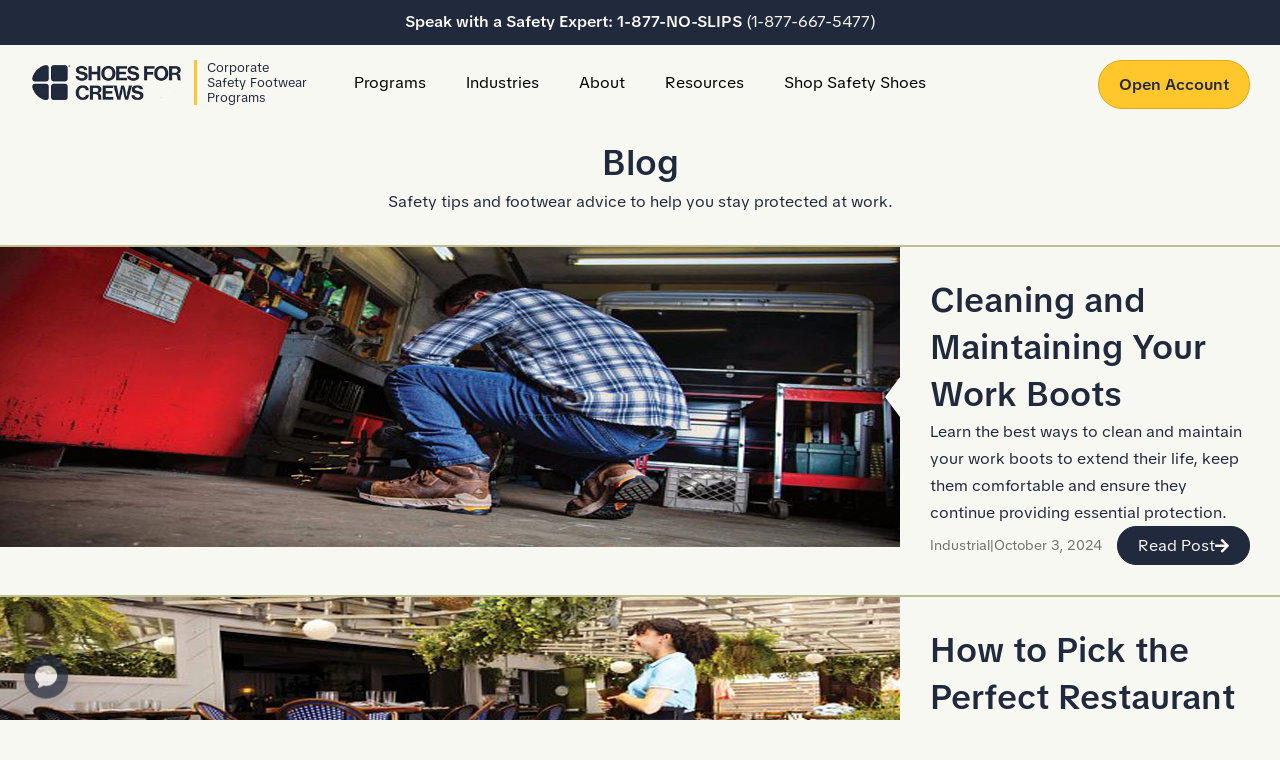

--- FILE ---
content_type: text/html; charset=utf-8
request_url: https://www.shoesforcrews.com/safety-solutions/blog/7
body_size: 50664
content:
<!DOCTYPE html><html lang="en" class="__className_16544f" data-sentry-component="RootLayout" data-sentry-source-file="layout.tsx"><head><meta charSet="utf-8"/><link rel="preconnect" href="https://dev.visualwebsiteoptimizer.com"/><link rel="preconnect" href="https://359364.tcmtm.co"/><link rel="preconnect" href="https://connect.facebook.net"/><link rel="preconnect" href="https://s.pinimg.com"/><link rel="preconnect" href="https://snap.licdn.com"/><link rel="preconnect" href="https://bat.bing.com"/><link rel="preconnect" href="https://www.rumiview.com"/><link href="//dev.visualwebsiteoptimizer.com" rel="dns-prefetch"/><link href="//359364.tcmtm.co" rel="dns-prefetch"/><link href="//connect.facebook.net" rel="dns-prefetch"/><link href="//s.pinimg.com" rel="dns-prefetch"/><link href="//snap.licdn.com" rel="dns-prefetch"/><link href="//bat.bing.com" rel="dns-prefetch"/><link href="//www.rumiview.com" rel="dns-prefetch"/><meta name="viewport" content="width=device-width, initial-scale=1, maximum-scale=5"/><link rel="preload" href="/_next/static/media/27689408ea95b760-s.p.woff2" as="font" crossorigin="" type="font/woff2"/><link rel="preload" href="/_next/static/media/66bef3e58f085a5c-s.p.woff2" as="font" crossorigin="" type="font/woff2"/><link rel="preload" as="image" href="https://www.shoesforcrews.com/sfc3/images/rwd/microsite/blog/oct24/clean-boots.jpg"/><link rel="preload" as="image" href="https://www.shoesforcrews.com/sfc3/images/rwd/microsite/blog/oct24/rest-blog-image.jpg"/><link rel="preload" as="image" href="https://www.shoesforcrews.com/sfc3/images/rwd/microsite/blog/oct24/shoes-grocery.jpg"/><link rel="preload" as="image" href="https://www.shoesforcrews.com/sfc3/images/rwd/microsite/blog/dec23/shoes-together.jpg"/><link rel="preload" as="image" href="https://www.shoesforcrews.com/sfc3/images/rwd/microsite/blog/jan24/shoes.jpg"/><link rel="preload" as="image" href="https://www.shoesforcrews.com/sfc3/images/rwd/microsite/blog/oct23/hospitalfallrisks.png"/><link rel="stylesheet" href="/_next/static/css/d43ff612fec7b4e5.css" data-precedence="next"/><link rel="stylesheet" href="/_next/static/css/88b606b2cca35f27.css" data-precedence="next"/><link rel="stylesheet" href="/_next/static/css/f0faf161aca033a4.css" data-precedence="next"/><link rel="stylesheet" href="/_next/static/css/d283d40523810b7f.css" data-precedence="next"/><link rel="stylesheet" href="/_next/static/css/ce64d58e648f5136.css" data-precedence="next"/><link href="/_next/static/css/9d1b5021c5440112.css" rel="stylesheet" as="style" data-precedence="dynamic"/><link href="/_next/static/css/f4f46e6d75e8d17b.css" rel="stylesheet" as="style" data-precedence="dynamic"/><link rel="preload" as="script" fetchPriority="low" href="/_next/static/chunks/webpack-391109c0a3eae162.js"/><script src="/_next/static/chunks/4bd1b696-d48e751140206792.js" async=""></script><script src="/_next/static/chunks/7167-d0130fee40ef55f4.js" async=""></script><script src="/_next/static/chunks/main-app-2ee900cda1c91512.js" async=""></script><script src="/_next/static/chunks/app/global-error-42cbfac58906b1a3.js" async=""></script><script src="/_next/static/chunks/9daff020-aa8ffa3a91428dbf.js" async=""></script><script src="/_next/static/chunks/233-7a277898ed53e81d.js" async=""></script><script src="/_next/static/chunks/9387-e4599b35f5c3e82e.js" async=""></script><script src="/_next/static/chunks/1526-3b99d775e2164aa2.js" async=""></script><script src="/_next/static/chunks/app/safety-solutions/layout-be99e63fabe82d9b.js" async=""></script><script src="/_next/static/chunks/app/safety-solutions/blog/%5B%5B...slug%5D%5D/page-a58cb463dcb64478.js" async=""></script><link rel="preload" href="https://www.shoesforcrews.com/sfc3/css/font-awesome-5.15.3/dtc/css/all.min.css" as="style"/><link rel="preload" href="/_next/static/chunks/7526.f80e177a535233d9.js" as="script" fetchPriority="low"/><link rel="preload" href="/_next/static/chunks/5868.d51a65e692f70b84.js" as="script" fetchPriority="low"/><meta name="next-size-adjust" content=""/><title>SFC Safety Resource Center - page 7</title><meta name="description" content="SFC Safety Resource Center - page 7"/><meta name="msvalidate.01" content="8E44BF7C000D51DB6E38028C3B788B98"/><link rel="canonical" href="https://www.shoesforcrews.com/safety-solutions/blog/7"/><link rel="alternate" hrefLang="en-US" href="https://www.shoesforcrews.com/safety-solutions/blog/7"/><link rel="alternate" hrefLang="x-default" href="https://www.shoesforcrews.com/safety-solutions/blog/7"/><meta property="og:title" content="SFC Safety Resource Center - page 7"/><meta property="og:description" content="SFC Safety Resource Center - page 7"/><meta property="og:url" content="https://www.shoesforcrews.com/safety-solutions/blog/7"/><meta property="og:type" content="website"/><meta name="twitter:card" content="summary"/><meta name="twitter:title" content="SFC Safety Resource Center - page 7"/><meta name="twitter:description" content="SFC Safety Resource Center - page 7"/><link rel="apple-touch-icon" href="//www.shoesforcrews.com/sfc3/images/rwd/favicon/apple-icon-57x57.png" sizes="57x57"/><link rel="apple-touch-icon" href="//www.shoesforcrews.com/sfc3/images/rwd/favicon/apple-icon-60x60.png" sizes="60x60"/><link rel="apple-touch-icon" href="//www.shoesforcrews.com/sfc3/images/rwd/favicon/apple-icon-72x72.png" sizes="72x72"/><link rel="apple-touch-icon" href="//www.shoesforcrews.com/sfc3/images/rwd/favicon/apple-icon-76x76.png" sizes="76x76"/><link rel="apple-touch-icon" href="//www.shoesforcrews.com/sfc3/images/rwd/favicon/apple-icon-114x114.png" sizes="114x114"/><link rel="apple-touch-icon" href="//www.shoesforcrews.com/sfc3/images/rwd/favicon/apple-icon-120x120.png" sizes="120x120"/><link rel="apple-touch-icon" href="//www.shoesforcrews.com/sfc3/images/rwd/favicon/apple-icon-144x144.png" sizes="144x144"/><link rel="apple-touch-icon" href="//www.shoesforcrews.com/sfc3/images/rwd/favicon/apple-icon-152x152.png" sizes="152x152"/><link rel="apple-touch-icon" href="//www.shoesforcrews.com/sfc3/images/rwd/favicon/apple-icon-180x180.png" sizes="180x180"/><meta name="sentry-trace" content="9a26e1b3a682e5d160ce68b870ca456d-6445055caea11f2a-0"/><meta name="baggage" content="sentry-environment=prod,sentry-release=master.1768-d5f1867,sentry-public_key=daa8ad283a3a472e875e101f7cef11a1,sentry-trace_id=9a26e1b3a682e5d160ce68b870ca456d,sentry-org_id=4505331276316672,sentry-sampled=false,sentry-sample_rand=0.06913793166884674,sentry-sample_rate=0.02"/><script src="/_next/static/chunks/polyfills-42372ed130431b0a.js" noModule=""></script></head><body><div hidden=""><!--$--><!--/$--></div><style>
     
    
    html {
      font-size: 1rem;
      line-height: 1.7
    }
    
    body {
      background-color: #f8f8f2;
      color: #21293c;
    }

    * {
      -webkit-box-sizing: border-box;
      -moz-box-sizing: border-box;
      box-sizing: border-box;
    }

    *:before,
    *:after {
      -webkit-box-sizing: border-box;
      -moz-box-sizing: border-box;
      box-sizing: border-box;
    }

    .omnistudio-style-wrapper hr {
      margin-top: 20px;
      margin-bottom: 20px;
      border: 0;
      border-top: 1px solid #eeeeee;
    }

    [role='button'] {
      cursor: pointer;
    }

    .omnistudio-style-wrapper input, .omnistudio-style-wrapper textarea {
      font-size: 1rem;
    }

    .omnistudio-style-wrapper p,
    .omnistudio-style-wrapper span,
    .omnistudio-style-wrapper input,
    .omnistudio-style-wrapper button,
    .omnistudio-style-wrapper select,
    .omnistudio-style-wrapper textarea,
    .omnistudio-style-wrapper div {
      font-family: inherit;
      font-weight: 400;
    }
    
    .omnistudio-style-wrapper h1,
    .omnistudio-style-wrapper h2,
    .omnistudio-style-wrapper h3,
    .omnistudio-style-wrapper h4,
    .omnistudio-style-wrapper h5,
    .omnistudio-style-wrapper h6 {
      color: #21293c;
      font-family: inherit;
      line-height: 1.4;
      font-weight: 400;
    }

    .omnistudio-style-wrapper h1 {
      font-size: 2.2rem;
    }
    .omnistudio-style-wrapper h2 {
      font-size: 1.8rem;
    }
    .omnistudio-style-wrapper h3 {
      font-size: 1.3rem;
    }
    .omnistudio-style-wrapper h4 {
      font-size: 1.1rem;
    }
    .omnistudio-style-wrapper h5 {
      font-size: 1rem;
    }
  
    .omnistudio-style-wrapper .primary-button-wrapper .core {
      color: #f8f8f2 !important;
      background-color: #21293c !important;
      transition: 0.5s background-color;
    }
    .omnistudio-style-wrapper .primary-button-wrapper .core:hover {
      color: #f8f8f2 !important;
      background-color: #21293c !important;
    }

    .omnistudio-style-wrapper .primary-button-wrapper .button, .omnistudio-style-wrapper 
    .primary-button-wrapper-inverse .button:hover {
      color: #f8f8f2 !important;
      background-color: #21293c !important;
      transition: 0.5s background-color;
      border: 1px solid #21293C;
      border-radius: 50px;
      box-shadow: none;
      padding: 10px 20px
    }
   
    .omnistudio-style-wrapper .primary-button-wrapper .button:hover, .omnistudio-style-wrapper 
    .primary-button-wrapper-inverse .button {
      background-color: #f8f8f2 !important;
      color: #21293c !important;
      border: 1px solid #21293C;
      border-radius: 50px;
      box-shadow: none;
      padding: 10px 20px
    }
   
    .omnistudio-style-wrapper .secondary-button-wrapper .button, .omnistudio-style-wrapper 
    .secondary-button-wrapper-inverse .button:hover {
      color: #21293c;
      background-color: #f8f8f200;
      transition: 0.5s background-color;
      border: 2px solid #21293C;
      border-radius: 50px;
      box-shadow: none;
      padding: 10px 20px
    }

    .omnistudio-style-wrapper .secondary-button-wrapper .button:hover, .omnistudio-style-wrapper 
    .secondary-button-wrapper-inverse .button {
      background-color: #21293c !important;
      color: #f8f8f2 !important;
      border: 1px solid #21293C;
      border-radius: 50px;
      box-shadow: none;
      padding: 10px 20px
    }

    .omnistudio-style-wrapper .primaryColorBackground{
      background-color: #21293c !important;
    }
    .omnistudio-style-wrapper .secondaryColorBackground{
      background-color: #f8f8f2 !important;
    }
    .omnistudio-style-wrapper .tertiaryColorBackground{
      background-color: #ffc72c !important;
    }
    .omnistudio-style-wrapper .quaternaryColorBackground{
      background-color: #ffffff !important;
    }
    .omnistudio-style-wrapper .quinaryColorBackground{
      background-color: #ffffff !important;
    }
    .omnistudio-style-wrapper .senaryColorBackground{
      background-color: #ffffff !important;
    }
    
    .omnistudio-style-wrapper .primaryColorFont{
      color: #21293c !important;
    }
    .omnistudio-style-wrapper .secondaryColorFont{
      color: #f8f8f2 !important;
    }
    .omnistudio-style-wrapper .tertiaryColorFont{
      color: #ffc72c !important;
    }
    .omnistudio-style-wrapper .quaternaryColorFont{
      color: #ffffff !important;
    }
    .omnistudio-style-wrapper .quinaryColorFont{
      color: #ffffff !important;
    }
    .omnistudio-style-wrapper .senaryColorFont{
      color: #ffffff !important;
    }

    .omnistudio-style-wrapper .whiteFontColor * {
      color: white;
    }
    .omnistudio-style-wrapper .bodyFontColor * {
      color: #21293c;
    }
    .omnistudio-style-wrapper .bodyFontColor hr {
      border-top: 1px solid #21293c;
    }
    .omnistudio-style-wrapper .secondaryBodyFontColor * {
      color: rgba(255,255,255,1);
    }
    
    a.third-button{display:block;text-align:center;width:250px;border-radius:50px;padding:10px 20px;font-size:16px;color:#f8f8f2;border:1px solid #f8f8f2;background-color:transparent;cursor:pointer;transition:background-color .3s ease,color .3s ease;text-decoration:none;margin:0 auto}a.third-button:hover{background-color:#f8f8f2;color:#21293c}a{color:#21293c}a:active,a:focus,a:hover{text-decoration:none}.includeBackgroundImage{background-color:#f8f8f2}.center-transition{display:inline-block;position:relative;width:fit-content}.center-transition::after{content:"";position:absolute;width:100%;transform:scaleX(0);height:2px;bottom:0;left:0;background-color:#ffc72c;transition:transform .25s ease-out;width:100%}.center-transition:hover::after{transform:scaleX(1)}.center-transition.center::after,.center-transition.center:hover::after{transform-origin:bottom center}.plpHdr{text-align:left!important;padding-left:5%}.plpSEOText{padding-left:5%!important;}button,select{color:#21293c;}@media (max-width:768px){.plpHdr{padding:5% 0%;text-align:center!important;font-size:1.5rem!important;padding-left:0}.plpSEOText{padding-left:0!important;padding:0 20px!important;}}.plpSubHdrContainer{padding:0 5%!important;}
  </style><script>(self.__next_s=self.__next_s||[]).push([0,{"data-sentry-element":"Script","data-sentry-source-file":"layout.tsx","children":"(function(w,d,s,l,i){w[l]=w[l]||[];w[l].push({'gtm.start':\nnew Date().getTime(),event:'gtm.js'});var f=d.getElementsByTagName(s)[0],\nj=d.createElement(s),dl=l!='dataLayer'?'&l='+l:'';j.async=true;j.src=\n'https://sst.shoesforcrews.com/gtm.js?id='+i+dl+ '&gtm_auth=t8gSl_7Qevdz3BDr58Bp3Q&gtm_preview=env-1&gtm_cookies_win=x';f.parentNode.insertBefore(j,f);\n})(window,document,'script','dataLayer','GTM-TNXP6WZ');","id":"gtm"}])</script><script>(self.__next_s=self.__next_s||[]).push([0,{"data-sentry-element":"Script","data-sentry-source-file":"layout.tsx","children":"window._vwo_code || (function() {\nvar account_id=758918,\nversion=2.1,\nsettings_tolerance=2000,\nhide_element='body',\nhide_element_style = 'opacity:0 !important;filter:alpha(opacity=0) !important;background:none !important;transition:none !important;',\n/* DO NOT EDIT BELOW THIS LINE */\nf=false,w=window,d=document,v=d.querySelector('#vwoCode'),cK='_vwo_'+account_id+'_settings',cc={};try{var c=JSON.parse(localStorage.getItem('_vwo_'+account_id+'_config'));cc=c&&typeof c==='object'?c:{}}catch(e){}var stT=cc.stT==='session'?w.sessionStorage:w.localStorage;code={nonce:v&&v.nonce,library_tolerance:function(){return typeof library_tolerance!=='undefined'?library_tolerance:undefined},settings_tolerance:function(){return cc.sT||settings_tolerance},hide_element_style:function(){return'{'+(cc.hES||hide_element_style)+'}'},hide_element:function(){if(performance.getEntriesByName('first-contentful-paint')[0]){return''}return typeof cc.hE==='string'?cc.hE:hide_element},getVersion:function(){return version},finish:function(e){if(!f){f=true;var t=d.getElementById('_vis_opt_path_hides');if(t)t.parentNode.removeChild(t);if(e)(new Image).src='https://dev.visualwebsiteoptimizer.com/ee.gif?a='+account_id+e}},finished:function(){return f},addScript:function(e){var t=d.createElement('script');t.type='text/javascript';if(e.src){t.src=e.src}else{t.text=e.text}v&&t.setAttribute('nonce',v.nonce);d.getElementsByTagName('head')[0].appendChild(t)},load:function(e,t){var n=this.getSettings(),i=d.createElement('script'),r=this;t=t||{};if(n){i.textContent=n;d.getElementsByTagName('head')[0].appendChild(i);if(!w.VWO||VWO.caE){stT.removeItem(cK);r.load(e)}}else{var o=new XMLHttpRequest;o.open('GET',e,true);o.withCredentials=!t.dSC;o.responseType=t.responseType||'text';o.onload=function(){if(t.onloadCb){return t.onloadCb(o,e)}if(o.status===200||o.status===304){w._vwo_code.addScript({text:o.responseText})}else{w._vwo_code.finish('&e=loading_failure:'+e)}};o.onerror=function(){if(t.onerrorCb){return t.onerrorCb(e)}w._vwo_code.finish('&e=loading_failure:'+e)};o.send()}},getSettings:function(){try{var e=stT.getItem(cK);if(!e){return}e=JSON.parse(e);if(Date.now()>e.e){stT.removeItem(cK);return}return e.s}catch(e){return}},init:function(){if(d.URL.indexOf('__vwo_disable__')>-1)return;var e=this.settings_tolerance();w._vwo_settings_timer=setTimeout(function(){w._vwo_code.finish();stT.removeItem(cK)},e);var t;if(this.hide_element()!=='body'){t=d.createElement('style');var n=this.hide_element(),i=n?n+this.hide_element_style():'',r=d.getElementsByTagName('head')[0];t.setAttribute('id','_vis_opt_path_hides');v&&t.setAttribute('nonce',v.nonce);t.setAttribute('type','text/css');if(t.styleSheet)t.styleSheet.cssText=i;else t.appendChild(d.createTextNode(i));r.appendChild(t)}else{t=d.getElementsByTagName('head')[0];var i=d.createElement('div');i.style.cssText='z-index: 2147483647 !important;position: fixed !important;left: 0 !important;top: 0 !important;width: 100% !important;height: 100% !important;background: white !important;display: block !important;';i.setAttribute('id','_vis_opt_path_hides');i.classList.add('_vis_hide_layer');t.parentNode.insertBefore(i,t.nextSibling)}var o=window._vis_opt_url||d.URL,s='https://dev.visualwebsiteoptimizer.com/j.php?a='+account_id+'&u='+encodeURIComponent(o)+'&vn='+version;if(w.location.search.indexOf('_vwo_xhr')!==-1){this.addScript({src:s})}else{this.load(s+'&x=true')}}};w._vwo_code=code;code.init();})();(function(){var i=window;function t(){if(i._vwo_code){var e=t.hidingStyle=document.getElementById('_vis_opt_path_hides')||t.hidingStyle;if(!i._vwo_code.finished()&&!_vwo_code.libExecuted&&(!i.VWO||!VWO.dNR)){if(!document.getElementById('_vis_opt_path_hides')){document.getElementsByTagName('head')[0].appendChild(e)}requestAnimationFrame(t)}}}t()})();","id":"vwoCode"}])</script><script>(self.__next_s=self.__next_s||[]).push([0,{"data-sentry-element":"Script","data-sentry-source-file":"layout.tsx","children":"\n(function () {\n  var zi = document.createElement('script');  zi.type = 'text/javascript';\n  zi.async = true;\n  zi.referrerPolicy = 'unsafe-url';\n  zi.src = 'https://ws.zoominfo.com/pixel/610c54aeb68c49001570f4d7';\n  var s = document.getElementsByTagName('script')[0];\n  s.parentNode.insertBefore(zi, s);\n  })();","id":"webSightsHeadScript"}])</script><link rel="stylesheet" href="https://www.shoesforcrews.com/sfc3/css/font-awesome-5.15.3/dtc/css/all.min.css"/><noscript><iframe src="https://sst.shoesforcrews.com/ns.html?id=GTM-TNXP6WZ&gtm_auth=t8gSl_7Qevdz3BDr58Bp3Q&gtm_preview=env-1&gtm_cookies_win=x"
height="0" width="0" style="display:none;visibility:hidden"></iframe></noscript><noscript>
<img
  src="https://ws.zoominfo.com/pixel/610c54aeb68c49001570f4d7"
  width="1"
  height="1"
  style={{ display: 'none' }}
  alt="Tracking pixel"
/></noscript><div class="omnistudio-style-wrapper LayoutWrapper_fillHeight__kMALb LayoutWrapper_fillCore__UMbxh" data-sentry-component="ThemeWrapper" data-sentry-source-file="ThemeWrapper.tsx"><!--$!--><template data-dgst="BAILOUT_TO_CLIENT_SIDE_RENDERING"></template><!--/$--><main class="LayoutWrapper_fillBody__dnDLN"><div class="padding-top padding-bottom"><div class="BlogCategoryContainer_blogCategory__C0sAA"><div class="BlogLandingTitle_blogLandingTitle__PpaYf" data-sentry-component="BlogLandingTitle" data-sentry-source-file="BlogLandingTitle.tsx"><h1>Blog</h1><p class="BlogLandingTitle_blogLandingTitleSubtitle__h9eMT">Safety tips and footwear advice to help you stay protected at work.</p></div><div class="BlogCategoryContainer_blogCategoryContent__UjAvs"><div class="BlogCard_blogCard__wV5KW" data-sentry-component="BlogCard" data-sentry-source-file="BlogCard.tsx"><a href="/safety-solutions/blog/post/industrial/how-to-clean-work-boots"><div class="BlogCard_blogCardImageWrapper__1XKzv"><div class="BlogCard_blogCardImageOverlay__bcwEq"></div><img class="BlogCard_blogCardImage__kxsKH" src="https://www.shoesforcrews.com/sfc3/images/rwd/microsite/blog/oct24/clean-boots.jpg" alt="Cleaning and Maintaining Your Work Boots "/></div></a><div class="BlogCard_blogCardContent__mTg3w"><a data-sentry-element="Link" data-sentry-source-file="BlogCard.tsx" href="/safety-solutions/blog/post/industrial/how-to-clean-work-boots"><h3 class="BlogCard_blogCardTitle__4N35h">Cleaning and Maintaining Your Work Boots </h3></a><p class="BlogCard_blogCardDescription__uHhSk">Learn the best ways to clean and maintain your work boots to extend their life, keep them comfortable and ensure they continue providing essential protection. </p><div class="BlogCard_blogCardBottom__o4sTH"><div class="BlogCard_blogCardFooter__pj0YO"><div class="BlogCard_blogCardInfo__Q_pXR"><p>Industrial</p><span>|</span><p>October 3, 2024</p></div><a data-sentry-element="Link" data-sentry-source-file="LinkButton.tsx" class="LinkButton_linkButton__twJjh BlogCard_blogCardButton__GFHtP LinkButton_secondary__Tokj_ LinkButton_slim__RWt2r" data-sentry-component="LinkButton" href="/safety-solutions/blog/post/industrial/how-to-clean-work-boots"><span>Read Post</span><i class="fa fa-arrow-right" aria-hidden="true"></i></a></div></div></div></div><div class="BlogCard_blogCard__wV5KW" data-sentry-component="BlogCard" data-sentry-source-file="BlogCard.tsx"><a href="/safety-solutions/blog/post/food-services/how-to-choose-long-shift-restaurant-shoes"><div class="BlogCard_blogCardImageWrapper__1XKzv"><div class="BlogCard_blogCardImageOverlay__bcwEq"></div><img class="BlogCard_blogCardImage__kxsKH" src="https://www.shoesforcrews.com/sfc3/images/rwd/microsite/blog/oct24/rest-blog-image.jpg" alt="How to Pick the Perfect Restaurant Shoes for Long Shifts"/></div></a><div class="BlogCard_blogCardContent__mTg3w"><a data-sentry-element="Link" data-sentry-source-file="BlogCard.tsx" href="/safety-solutions/blog/post/food-services/how-to-choose-long-shift-restaurant-shoes"><h3 class="BlogCard_blogCardTitle__4N35h">How to Pick the Perfect Restaurant Shoes for Long Shifts</h3></a><p class="BlogCard_blogCardDescription__uHhSk">Discover how to choose the right restaurant shoes that offer slip resistance, comfort and durability for long shifts in demanding food service environments. </p><div class="BlogCard_blogCardBottom__o4sTH"><div class="BlogCard_blogCardFooter__pj0YO"><div class="BlogCard_blogCardInfo__Q_pXR"><p>Food Services</p><span>|</span><p>October 3, 2024</p></div><a data-sentry-element="Link" data-sentry-source-file="LinkButton.tsx" class="LinkButton_linkButton__twJjh BlogCard_blogCardButton__GFHtP LinkButton_secondary__Tokj_ LinkButton_slim__RWt2r" data-sentry-component="LinkButton" href="/safety-solutions/blog/post/food-services/how-to-choose-long-shift-restaurant-shoes"><span>Read Post</span><i class="fa fa-arrow-right" aria-hidden="true"></i></a></div></div></div></div><div class="BlogCard_blogCard__wV5KW" data-sentry-component="BlogCard" data-sentry-source-file="BlogCard.tsx"><a href="/safety-solutions/blog/post/generic-all-industries/best-slip-on-slip-resistant-shoes"><div class="BlogCard_blogCardImageWrapper__1XKzv"><div class="BlogCard_blogCardImageOverlay__bcwEq"></div><img class="BlogCard_blogCardImage__kxsKH" src="https://www.shoesforcrews.com/sfc3/images/rwd/microsite/blog/oct24/shoes-grocery.jpg" alt="Best Slip-On Slip-Resistant Shoes for Safety and Comfort"/></div></a><div class="BlogCard_blogCardContent__mTg3w"><a data-sentry-element="Link" data-sentry-source-file="BlogCard.tsx" href="/safety-solutions/blog/post/generic-all-industries/best-slip-on-slip-resistant-shoes"><h3 class="BlogCard_blogCardTitle__4N35h">Best Slip-On Slip-Resistant Shoes for Safety and Comfort</h3></a><p class="BlogCard_blogCardDescription__uHhSk">Discover the best slip-on slip-resistant shoes by Shoes For Crews, offering safety, comfort, and style for long hours at work. </p><div class="BlogCard_blogCardBottom__o4sTH"><div class="BlogCard_blogCardFooter__pj0YO"><div class="BlogCard_blogCardInfo__Q_pXR"><p>Generic / All Industries</p><span>|</span><p>October 3, 2024</p></div><a data-sentry-element="Link" data-sentry-source-file="LinkButton.tsx" class="LinkButton_linkButton__twJjh BlogCard_blogCardButton__GFHtP LinkButton_secondary__Tokj_ LinkButton_slim__RWt2r" data-sentry-component="LinkButton" href="/safety-solutions/blog/post/generic-all-industries/best-slip-on-slip-resistant-shoes"><span>Read Post</span><i class="fa fa-arrow-right" aria-hidden="true"></i></a></div></div></div></div><div class="BlogCard_blogCard__wV5KW" data-sentry-component="BlogCard" data-sentry-source-file="BlogCard.tsx"><a href="/safety-solutions/blog/post/generic-all-industries/difference-between-slip-resistant-shoes-and-everyday-sneakers"><div class="BlogCard_blogCardImageWrapper__1XKzv"><div class="BlogCard_blogCardImageOverlay__bcwEq"></div><img class="BlogCard_blogCardImage__kxsKH" src="https://www.shoesforcrews.com/sfc3/images/rwd/microsite/blog/dec23/shoes-together.jpg" alt="Understanding the Difference Between Slip-Resistant Shoes &amp; Everyday Sneakers"/></div></a><div class="BlogCard_blogCardContent__mTg3w"><a data-sentry-element="Link" data-sentry-source-file="BlogCard.tsx" href="/safety-solutions/blog/post/generic-all-industries/difference-between-slip-resistant-shoes-and-everyday-sneakers"><h3 class="BlogCard_blogCardTitle__4N35h">Understanding the Difference Between Slip-Resistant Shoes &amp; Everyday Sneakers</h3></a><p class="BlogCard_blogCardDescription__uHhSk">Unravel the nuances between slip-resistant safety shoes and regular everyday footwear, informing you why the right pair of shoes prevent slips, trips, and falls.</p><div class="BlogCard_blogCardBottom__o4sTH"><div class="BlogCard_blogCardFooter__pj0YO"><div class="BlogCard_blogCardInfo__Q_pXR"><p>Generic / All Industries</p><span>|</span><p>December 21, 2023</p></div><a data-sentry-element="Link" data-sentry-source-file="LinkButton.tsx" class="LinkButton_linkButton__twJjh BlogCard_blogCardButton__GFHtP LinkButton_secondary__Tokj_ LinkButton_slim__RWt2r" data-sentry-component="LinkButton" href="/safety-solutions/blog/post/generic-all-industries/difference-between-slip-resistant-shoes-and-everyday-sneakers"><span>Read Post</span><i class="fa fa-arrow-right" aria-hidden="true"></i></a></div></div></div></div><div class="BlogCard_blogCard__wV5KW" data-sentry-component="BlogCard" data-sentry-source-file="BlogCard.tsx"><a href="/safety-solutions/blog/post/generic-all-industries/how-to-pick-the-right-pair-of-slip-resistant-shoes"><div class="BlogCard_blogCardImageWrapper__1XKzv"><div class="BlogCard_blogCardImageOverlay__bcwEq"></div><img class="BlogCard_blogCardImage__kxsKH" src="https://www.shoesforcrews.com/sfc3/images/rwd/microsite/blog/jan24/shoes.jpg" alt="How to Choose the Right Pair of Slip-Resistant Footwear"/></div></a><div class="BlogCard_blogCardContent__mTg3w"><a data-sentry-element="Link" data-sentry-source-file="BlogCard.tsx" href="/safety-solutions/blog/post/generic-all-industries/how-to-pick-the-right-pair-of-slip-resistant-shoes"><h3 class="BlogCard_blogCardTitle__4N35h">How to Choose the Right Pair of Slip-Resistant Footwear</h3></a><p class="BlogCard_blogCardDescription__uHhSk">Buying a pair of slip-resistant shoes is a daunting task. With so many options and the need to get the right pair for the job you have, it can be confusing. Shoes For Crews is here to help with tips and tricks to get you on the right path to getting the best shoes for you. </p><div class="BlogCard_blogCardBottom__o4sTH"><div class="BlogCard_blogCardFooter__pj0YO"><div class="BlogCard_blogCardInfo__Q_pXR"><p>Generic / All Industries</p><span>|</span><p>December 15, 2023</p></div><a data-sentry-element="Link" data-sentry-source-file="LinkButton.tsx" class="LinkButton_linkButton__twJjh BlogCard_blogCardButton__GFHtP LinkButton_secondary__Tokj_ LinkButton_slim__RWt2r" data-sentry-component="LinkButton" href="/safety-solutions/blog/post/generic-all-industries/how-to-pick-the-right-pair-of-slip-resistant-shoes"><span>Read Post</span><i class="fa fa-arrow-right" aria-hidden="true"></i></a></div></div></div></div><div class="BlogCard_blogCard__wV5KW" data-sentry-component="BlogCard" data-sentry-source-file="BlogCard.tsx"><a href="/safety-solutions/blog/post/healthcare2/10-hospital-slip-and-fall-risk-factors"><div class="BlogCard_blogCardImageWrapper__1XKzv"><div class="BlogCard_blogCardImageOverlay__bcwEq"></div><img class="BlogCard_blogCardImage__kxsKH" src="https://www.shoesforcrews.com/sfc3/images/rwd/microsite/blog/oct23/hospitalfallrisks.png" alt="10 Hospital Slip and Fall Risk Factors"/></div></a><div class="BlogCard_blogCardContent__mTg3w"><a data-sentry-element="Link" data-sentry-source-file="BlogCard.tsx" href="/safety-solutions/blog/post/healthcare2/10-hospital-slip-and-fall-risk-factors"><h3 class="BlogCard_blogCardTitle__4N35h">10 Hospital Slip and Fall Risk Factors</h3></a><p class="BlogCard_blogCardDescription__uHhSk">We’ve identified 10 slip hazards that hospital workers will likely encounter in this most challenging of work environments.</p><div class="BlogCard_blogCardBottom__o4sTH"><div class="BlogCard_blogCardFooter__pj0YO"><div class="BlogCard_blogCardInfo__Q_pXR"><p>Healthcare</p><span>|</span><p>October 30, 2023</p></div><a data-sentry-element="Link" data-sentry-source-file="LinkButton.tsx" class="LinkButton_linkButton__twJjh BlogCard_blogCardButton__GFHtP LinkButton_secondary__Tokj_ LinkButton_slim__RWt2r" data-sentry-component="LinkButton" href="/safety-solutions/blog/post/healthcare2/10-hospital-slip-and-fall-risk-factors"><span>Read Post</span><i class="fa fa-arrow-right" aria-hidden="true"></i></a></div></div></div></div></div></div><div class="BlogPagination_pagination__Is_6N" data-sentry-component="BlogPagination" data-sentry-source-file="BlogPagination.tsx"><a class="BlogPagination_arrows__jPrJs" href="/safety-solutions/blog/6"><i class="fas fa-chevron-left"></i><span>Previous</span></a><a class="BlogPagination_pageLink__P3od_ " href="/safety-solutions/blog/1">1</a><a class="BlogPagination_pageLink__P3od_ " href="/safety-solutions/blog/2">2</a><a class="BlogPagination_pageLink__P3od_ " href="/safety-solutions/blog/3">3</a><a class="BlogPagination_pageLink__P3od_ " href="/safety-solutions/blog/4">4</a><a class="BlogPagination_pageLink__P3od_ " href="/safety-solutions/blog/5">5</a><a class="BlogPagination_pageLink__P3od_ " href="/safety-solutions/blog/6">6</a><a class="BlogPagination_pageLink__P3od_ BlogPagination_circle___5IXN" href="/safety-solutions/blog/7">7</a><a class="BlogPagination_pageLink__P3od_ " href="/safety-solutions/blog/8">8</a><a class="BlogPagination_pageLink__P3od_ " href="/safety-solutions/blog/9">9</a><a class="BlogPagination_pageLink__P3od_ " href="/safety-solutions/blog/10">10</a><a class="BlogPagination_pageLink__P3od_ " href="/safety-solutions/blog/11">11</a><a class="BlogPagination_pageLink__P3od_ " href="/safety-solutions/blog/12">12</a><a class="BlogPagination_pageLink__P3od_ " href="/safety-solutions/blog/13">13</a><a class="BlogPagination_pageLink__P3od_ " href="/safety-solutions/blog/14">14</a><a class="BlogPagination_pageLink__P3od_ " href="/safety-solutions/blog/15">15</a><a class="BlogPagination_pageLink__P3od_ " href="/safety-solutions/blog/16">16</a><a class="BlogPagination_pageLink__P3od_ " href="/safety-solutions/blog/17">17</a><a class="BlogPagination_pageLink__P3od_ " href="/safety-solutions/blog/18">18</a><a class="BlogPagination_pageLink__P3od_ " href="/safety-solutions/blog/19">19</a><a class="BlogPagination_pageLink__P3od_ " href="/safety-solutions/blog/20">20</a><a class="BlogPagination_pageLink__P3od_ " href="/safety-solutions/blog/21">21</a><a class="BlogPagination_arrows__jPrJs" href="/safety-solutions/blog/8"><span>Next</span><i class="fas fa-chevron-right"></i></a></div><!--$--><!--/$--></div></main><!--$!--><template data-dgst="BAILOUT_TO_CLIENT_SIDE_RENDERING"></template><!--/$--></div><!--$!--><template data-dgst="BAILOUT_TO_CLIENT_SIDE_RENDERING"></template><!--/$--><script src="/_next/static/chunks/webpack-391109c0a3eae162.js" id="_R_" async=""></script><script>(self.__next_f=self.__next_f||[]).push([0])</script><script>self.__next_f.push([1,"1:\"$Sreact.fragment\"\n2:I[68172,[],\"\"]\n3:I[97210,[],\"\"]\n6:I[78937,[],\"OutletBoundary\"]\n8:I[61716,[],\"AsyncMetadataOutlet\"]\na:I[78937,[],\"ViewportBoundary\"]\nc:I[78937,[],\"MetadataBoundary\"]\nd:\"$Sreact.suspense\"\nf:I[9539,[\"4219\",\"static/chunks/app/global-error-42cbfac58906b1a3.js\"],\"default\"]\n:HL[\"/_next/static/media/27689408ea95b760-s.p.woff2\",\"font\",{\"crossOrigin\":\"\",\"type\":\"font/woff2\"}]\n:HL[\"/_next/static/media/66bef3e58f085a5c-s.p.woff2\",\"font\",{\"crossOrigin\":\"\",\"type\":\"font/woff2\"}]\n:HL[\"/_next/static/css/d43ff612fec7b4e5.css\",\"style\"]\n:HL[\"/_next/static/css/88b606b2cca35f27.css\",\"style\"]\n:HL[\"/_next/static/css/f0faf161aca033a4.css\",\"style\"]\n:HL[\"/_next/static/css/d283d40523810b7f.css\",\"style\"]\n:HL[\"/_next/static/css/ce64d58e648f5136.css\",\"style\"]\n"])</script><script>self.__next_f.push([1,"0:{\"P\":null,\"b\":\"master.1768-d5f1867\",\"p\":\"\",\"c\":[\"\",\"safety-solutions\",\"blog\",\"7\"],\"i\":false,\"f\":[[[\"\",{\"children\":[\"safety-solutions\",{\"children\":[\"blog\",{\"children\":[[\"slug\",\"7\",\"oc\"],{\"children\":[\"__PAGE__\",{}]}]}]},\"$undefined\",\"$undefined\",true]}],[\"\",[\"$\",\"$1\",\"c\",{\"children\":[null,[\"$\",\"$L2\",null,{\"parallelRouterKey\":\"children\",\"error\":\"$undefined\",\"errorStyles\":\"$undefined\",\"errorScripts\":\"$undefined\",\"template\":[\"$\",\"$L3\",null,{}],\"templateStyles\":\"$undefined\",\"templateScripts\":\"$undefined\",\"notFound\":[[[\"$\",\"title\",null,{\"children\":\"404: This page could not be found.\"}],[\"$\",\"div\",null,{\"style\":{\"fontFamily\":\"system-ui,\\\"Segoe UI\\\",Roboto,Helvetica,Arial,sans-serif,\\\"Apple Color Emoji\\\",\\\"Segoe UI Emoji\\\"\",\"height\":\"100vh\",\"textAlign\":\"center\",\"display\":\"flex\",\"flexDirection\":\"column\",\"alignItems\":\"center\",\"justifyContent\":\"center\"},\"children\":[\"$\",\"div\",null,{\"children\":[[\"$\",\"style\",null,{\"dangerouslySetInnerHTML\":{\"__html\":\"body{color:#000;background:#fff;margin:0}.next-error-h1{border-right:1px solid rgba(0,0,0,.3)}@media (prefers-color-scheme:dark){body{color:#fff;background:#000}.next-error-h1{border-right:1px solid rgba(255,255,255,.3)}}\"}}],[\"$\",\"h1\",null,{\"className\":\"next-error-h1\",\"style\":{\"display\":\"inline-block\",\"margin\":\"0 20px 0 0\",\"padding\":\"0 23px 0 0\",\"fontSize\":24,\"fontWeight\":500,\"verticalAlign\":\"top\",\"lineHeight\":\"49px\"},\"children\":404}],[\"$\",\"div\",null,{\"style\":{\"display\":\"inline-block\"},\"children\":[\"$\",\"h2\",null,{\"style\":{\"fontSize\":14,\"fontWeight\":400,\"lineHeight\":\"49px\",\"margin\":0},\"children\":\"This page could not be found.\"}]}]]}]}]],[]],\"forbidden\":\"$undefined\",\"unauthorized\":\"$undefined\"}]]}],{\"children\":[\"safety-solutions\",[\"$\",\"$1\",\"c\",{\"children\":[[[\"$\",\"link\",\"0\",{\"rel\":\"stylesheet\",\"href\":\"/_next/static/css/d43ff612fec7b4e5.css\",\"precedence\":\"next\",\"crossOrigin\":\"$undefined\",\"nonce\":\"$undefined\"}],[\"$\",\"link\",\"1\",{\"rel\":\"stylesheet\",\"href\":\"/_next/static/css/88b606b2cca35f27.css\",\"precedence\":\"next\",\"crossOrigin\":\"$undefined\",\"nonce\":\"$undefined\"}],[\"$\",\"link\",\"2\",{\"rel\":\"stylesheet\",\"href\":\"/_next/static/css/f0faf161aca033a4.css\",\"precedence\":\"next\",\"crossOrigin\":\"$undefined\",\"nonce\":\"$undefined\"}]],\"$L4\"]}],{\"children\":[\"blog\",[\"$\",\"$1\",\"c\",{\"children\":[null,[\"$\",\"$L2\",null,{\"parallelRouterKey\":\"children\",\"error\":\"$undefined\",\"errorStyles\":\"$undefined\",\"errorScripts\":\"$undefined\",\"template\":[\"$\",\"$L3\",null,{}],\"templateStyles\":\"$undefined\",\"templateScripts\":\"$undefined\",\"notFound\":\"$undefined\",\"forbidden\":\"$undefined\",\"unauthorized\":\"$undefined\"}]]}],{\"children\":[[\"slug\",\"7\",\"oc\"],[\"$\",\"$1\",\"c\",{\"children\":[null,[\"$\",\"$L2\",null,{\"parallelRouterKey\":\"children\",\"error\":\"$undefined\",\"errorStyles\":\"$undefined\",\"errorScripts\":\"$undefined\",\"template\":[\"$\",\"$L3\",null,{}],\"templateStyles\":\"$undefined\",\"templateScripts\":\"$undefined\",\"notFound\":\"$undefined\",\"forbidden\":\"$undefined\",\"unauthorized\":\"$undefined\"}]]}],{\"children\":[\"__PAGE__\",[\"$\",\"$1\",\"c\",{\"children\":[\"$L5\",[[\"$\",\"link\",\"0\",{\"rel\":\"stylesheet\",\"href\":\"/_next/static/css/d283d40523810b7f.css\",\"precedence\":\"next\",\"crossOrigin\":\"$undefined\",\"nonce\":\"$undefined\"}],[\"$\",\"link\",\"1\",{\"rel\":\"stylesheet\",\"href\":\"/_next/static/css/ce64d58e648f5136.css\",\"precedence\":\"next\",\"crossOrigin\":\"$undefined\",\"nonce\":\"$undefined\"}]],[\"$\",\"$L6\",null,{\"children\":[\"$L7\",[\"$\",\"$L8\",null,{\"promise\":\"$@9\"}]]}]]}],{},null,false]},null,false]},null,false]},null,false]},null,false],[\"$\",\"$1\",\"h\",{\"children\":[null,[[\"$\",\"$La\",null,{\"children\":\"$Lb\"}],[\"$\",\"meta\",null,{\"name\":\"next-size-adjust\",\"content\":\"\"}]],[\"$\",\"$Lc\",null,{\"children\":[\"$\",\"div\",null,{\"hidden\":true,\"children\":[\"$\",\"$d\",null,{\"fallback\":null,\"children\":\"$Le\"}]}]}]]}],false]],\"m\":\"$undefined\",\"G\":[\"$f\",[[\"$\",\"link\",\"0\",{\"rel\":\"stylesheet\",\"href\":\"/_next/static/css/f0faf161aca033a4.css\",\"precedence\":\"next\",\"crossOrigin\":\"$undefined\",\"nonce\":\"$undefined\"}],[\"$\",\"link\",\"1\",{\"rel\":\"stylesheet\",\"href\":\"/_next/static/css/839181e79c11a333.css\",\"precedence\":\"next\",\"crossOrigin\":\"$undefined\",\"nonce\":\"$undefined\"}]]],\"s\":false,\"S\":true}\n"])</script><script>self.__next_f.push([1,"b:[[\"$\",\"meta\",\"0\",{\"charSet\":\"utf-8\"}],[\"$\",\"meta\",\"1\",{\"name\":\"viewport\",\"content\":\"width=device-width, initial-scale=1, maximum-scale=5\"}]]\n7:null\n"])</script><script>self.__next_f.push([1,"10:I[14960,[\"4993\",\"static/chunks/9daff020-aa8ffa3a91428dbf.js\",\"233\",\"static/chunks/233-7a277898ed53e81d.js\",\"9387\",\"static/chunks/9387-e4599b35f5c3e82e.js\",\"1526\",\"static/chunks/1526-3b99d775e2164aa2.js\",\"5267\",\"static/chunks/app/safety-solutions/layout-be99e63fabe82d9b.js\"],\"PreloadResources\"]\n1a:I[27987,[\"4993\",\"static/chunks/9daff020-aa8ffa3a91428dbf.js\",\"233\",\"static/chunks/233-7a277898ed53e81d.js\",\"6799\",\"static/chunks/app/safety-solutions/blog/%5B%5B...slug%5D%5D/page-a58cb463dcb64478.js\"],\"default\"]\n11:T1818,"])</script><script>self.__next_f.push([1,"\n     \n    \n    html {\n      font-size: 1rem;\n      line-height: 1.7\n    }\n    \n    body {\n      background-color: #f8f8f2;\n      color: #21293c;\n    }\n\n    * {\n      -webkit-box-sizing: border-box;\n      -moz-box-sizing: border-box;\n      box-sizing: border-box;\n    }\n\n    *:before,\n    *:after {\n      -webkit-box-sizing: border-box;\n      -moz-box-sizing: border-box;\n      box-sizing: border-box;\n    }\n\n    .omnistudio-style-wrapper hr {\n      margin-top: 20px;\n      margin-bottom: 20px;\n      border: 0;\n      border-top: 1px solid #eeeeee;\n    }\n\n    [role='button'] {\n      cursor: pointer;\n    }\n\n    .omnistudio-style-wrapper input, .omnistudio-style-wrapper textarea {\n      font-size: 1rem;\n    }\n\n    .omnistudio-style-wrapper p,\n    .omnistudio-style-wrapper span,\n    .omnistudio-style-wrapper input,\n    .omnistudio-style-wrapper button,\n    .omnistudio-style-wrapper select,\n    .omnistudio-style-wrapper textarea,\n    .omnistudio-style-wrapper div {\n      font-family: inherit;\n      font-weight: 400;\n    }\n    \n    .omnistudio-style-wrapper h1,\n    .omnistudio-style-wrapper h2,\n    .omnistudio-style-wrapper h3,\n    .omnistudio-style-wrapper h4,\n    .omnistudio-style-wrapper h5,\n    .omnistudio-style-wrapper h6 {\n      color: #21293c;\n      font-family: inherit;\n      line-height: 1.4;\n      font-weight: 400;\n    }\n\n    .omnistudio-style-wrapper h1 {\n      font-size: 2.2rem;\n    }\n    .omnistudio-style-wrapper h2 {\n      font-size: 1.8rem;\n    }\n    .omnistudio-style-wrapper h3 {\n      font-size: 1.3rem;\n    }\n    .omnistudio-style-wrapper h4 {\n      font-size: 1.1rem;\n    }\n    .omnistudio-style-wrapper h5 {\n      font-size: 1rem;\n    }\n  \n    .omnistudio-style-wrapper .primary-button-wrapper .core {\n      color: #f8f8f2 !important;\n      background-color: #21293c !important;\n      transition: 0.5s background-color;\n    }\n    .omnistudio-style-wrapper .primary-button-wrapper .core:hover {\n      color: #f8f8f2 !important;\n      background-color: #21293c !important;\n    }\n\n    .omnistudio-style-wrapper .primary-button-wrapper .button, .omnistudio-style-wrapper \n    .primary-button-wrapper-inverse .button:hover {\n      color: #f8f8f2 !important;\n      background-color: #21293c !important;\n      transition: 0.5s background-color;\n      border: 1px solid #21293C;\n      border-radius: 50px;\n      box-shadow: none;\n      padding: 10px 20px\n    }\n   \n    .omnistudio-style-wrapper .primary-button-wrapper .button:hover, .omnistudio-style-wrapper \n    .primary-button-wrapper-inverse .button {\n      background-color: #f8f8f2 !important;\n      color: #21293c !important;\n      border: 1px solid #21293C;\n      border-radius: 50px;\n      box-shadow: none;\n      padding: 10px 20px\n    }\n   \n    .omnistudio-style-wrapper .secondary-button-wrapper .button, .omnistudio-style-wrapper \n    .secondary-button-wrapper-inverse .button:hover {\n      color: #21293c;\n      background-color: #f8f8f200;\n      transition: 0.5s background-color;\n      border: 2px solid #21293C;\n      border-radius: 50px;\n      box-shadow: none;\n      padding: 10px 20px\n    }\n\n    .omnistudio-style-wrapper .secondary-button-wrapper .button:hover, .omnistudio-style-wrapper \n    .secondary-button-wrapper-inverse .button {\n      background-color: #21293c !important;\n      color: #f8f8f2 !important;\n      border: 1px solid #21293C;\n      border-radius: 50px;\n      box-shadow: none;\n      padding: 10px 20px\n    }\n\n    .omnistudio-style-wrapper .primaryColorBackground{\n      background-color: #21293c !important;\n    }\n    .omnistudio-style-wrapper .secondaryColorBackground{\n      background-color: #f8f8f2 !important;\n    }\n    .omnistudio-style-wrapper .tertiaryColorBackground{\n      background-color: #ffc72c !important;\n    }\n    .omnistudio-style-wrapper .quaternaryColorBackground{\n      background-color: #ffffff !important;\n    }\n    .omnistudio-style-wrapper .quinaryColorBackground{\n      background-color: #ffffff !important;\n    }\n    .omnistudio-style-wrapper .senaryColorBackground{\n      background-color: #ffffff !important;\n    }\n    \n    .omnistudio-style-wrapper .primaryColorFont{\n      color: #21293c !important;\n    }\n    .omnistudio-style-wrapper .secondaryColorFont{\n      color: #f8f8f2 !important;\n    }\n    .omnistudio-style-wrapper .tertiaryColorFont{\n      color: #ffc72c !important;\n    }\n    .omnistudio-style-wrapper .quaternaryColorFont{\n      color: #ffffff !important;\n    }\n    .omnistudio-style-wrapper .quinaryColorFont{\n      color: #ffffff !important;\n    }\n    .omnistudio-style-wrapper .senaryColorFont{\n      color: #ffffff !important;\n    }\n\n    .omnistudio-style-wrapper .whiteFontColor * {\n      color: white;\n    }\n    .omnistudio-style-wrapper .bodyFontColor * {\n      color: #21293c;\n    }\n    .omnistudio-style-wrapper .bodyFontColor hr {\n      border-top: 1px solid #21293c;\n    }\n    .omnistudio-style-wrapper .secondaryBodyFontColor * {\n      color: rgba(255,255,255,1);\n    }\n    \n    a.third-button{display:block;text-align:center;width:250px;border-radius:50px;padding:10px 20px;font-size:16px;color:#f8f8f2;border:1px solid #f8f8f2;background-color:transparent;cursor:pointer;transition:background-color .3s ease,color .3s ease;text-decoration:none;margin:0 auto}a.third-button:hover{background-color:#f8f8f2;color:#21293c}a{color:#21293c}a:active,a:focus,a:hover{text-decoration:none}.includeBackgroundImage{background-color:#f8f8f2}.center-transition{display:inline-block;position:relative;width:fit-content}.center-transition::after{content:\"\";position:absolute;width:100%;transform:scaleX(0);height:2px;bottom:0;left:0;background-color:#ffc72c;transition:transform .25s ease-out;width:100%}.center-transition:hover::after{transform:scaleX(1)}.center-transition.center::after,.center-transition.center:hover::after{transform-origin:bottom center}.plpHdr{text-align:left!important;padding-left:5%}.plpSEOText{padding-left:5%!important;}button,select{color:#21293c;}@media (max-width:768px){.plpHdr{padding:5% 0%;text-align:center!important;font-size:1.5rem!important;padding-left:0}.plpSEOText{padding-left:0!important;padding:0 20px!important;}}.plpSubHdrContainer{padding:0 5%!important;}\n  "])</script><script>self.__next_f.push([1,"4:[\"$\",\"html\",null,{\"lang\":\"en\",\"className\":\"__className_16544f\",\"data-sentry-component\":\"RootLayout\",\"data-sentry-source-file\":\"layout.tsx\",\"children\":[\"$\",\"body\",null,{\"children\":[[\"$\",\"$L10\",null,{\"data-sentry-element\":\"PreloadResources\",\"data-sentry-source-file\":\"layout.tsx\"}],[\"$\",\"style\",null,{\"dangerouslySetInnerHTML\":{\"__html\":\"$11\"}}],\"$L12\",\"$L13\",\"$L14\",\"$L15\",\"$L16\",\"$L17\",\"$L18\",\"$L19\"]}]}]\n1b:T1aec,"])</script><script>self.__next_f.push([1,"\nTop 5 Regulatory Compliance Risks: Food \u0026 Beverage Industry\n\nSince Congress introduced the Food Safety Modernization Act (FSMA) in 2011, compliance with the law by the food and beverage industry has shifted from responding to reports of foodborne illnesses to prevention. \n\nThe FSMA applies to all food manufacturers required to register under the Federal Food, Drug, and Cosmetic Act (FFDCA). In addition to the FSMA, OSHA compliance requirements and the Current Good Manufacturing Practices (CGMP) raised the regulatory compliance bar as it applies to the food and beverage industry.\n\nFood and beverage manufacturers face non-compliance fees, penalties, and potential recalls from the U.S. Food and Drug Administration (FDA) if they do not provide adequate food safety protection at their manufacturing plants and for their employees. \n\nThe following briefly describes the five types of regulatory compliance standards and the fees and penalties for food and beverage industry non-compliance.\nRisk #1: HARPC Analysis Compliance \nHazard Analysis and Risk-Based Preventive Controls (HARPC) were first announced in the Preventive Controls Rule of the FSMA. HARPC compliance requires that each food and beverage industry manufacturer prepare a hazard analysis in written form.\nWhat Does the Hazard Analysis Entail?\nThe hazard analysis must include the manufacturer’s preventive controls and its procedures for:\n\n•\tMonitoring the implementation of preventive controls\n•\tSetting forth corrective action procedures\n•\tVerification of procedures for corrective action\n•\tIdentifying the manufacturer’s recall plan. \n\nHARPC compliance requires manufacturers to designate a qualified individual to oversee its preventive controls and procedures. The selected individual must receive relevant FDA training. Each manufacturer’s facility must maintain its own HARPC plan.\nRisk #2: HARPC’s Recordkeeping Requirements\nThe types of records each manufacturing facility needs to keep are:\n\n•\tA record of the preventive controls for each hazard as well as verification that the procedures control the hazard\n•\tRecords indicating that the manufacturer performs the preventive controls on a consistent basis \n•\tRecords verifying a full account of corrective actions taken\n•\tRecords showing suppliers’ approval and verification\n\nManufacturers must retain all HARPC records in their original form for at least two years after preparation, including the signatures of the person completing the activity.  \nRisk #3: CGMP Compliance\nOne of the impacts of FSMA was to update the CGMP to include employee training as a mandatory requirement. This is true primarily in the food industry, but CGMPs also apply to manufacturers of beverages, pharmaceuticals, cosmetics, medical devices, and diet supplements.\n\nCGMPs help ensure consistency in procedures that improve products created in a safe environment for employees. The following are examples of critical employee training points:\n\n•\tEmployers adopt detailed, step-by-step procedures\n•\tFollow the established procedures faithfully\n•\tDocument all regulatory compliance steps in a timely manner\n•\tValidate standard operating procedures\n•\tFollow all quality and safety procedures for both equipment and in facility management\n•\tMaintain all equipment and facilities to ensure safety and regulatory compliance\n•\tDemonstrate job competence of employees\n•\tEnsure cleanliness in both employee self-care and in facilities maintenance\n•\tMake sure safety protocols are built into every product’s creation\n•\tConduct regularly scheduled audits of compliance procedures and protocols\n\nThe FDA recommends that CGMPs include monitoring of critical safety controls such as:\n\n•\tHumidity\n•\tPH\n•\tFlow rate\n•\tTime\n•\tTemperature\nRisk #4: FSMA’s Sanitary Transportation Compliance Requirement\nThe final FSMA rule establishes the mandatory requirements for food and beverage manufacturers in relation to:\n\n•\tVehicles and transportation equipment\n•\tTransportation operations\n•\tRecords and record retention\n•\tEmployee training\n•\tWaivers, where the waiver will not result in food being transported in an unsafe manner for humans or animals\nRisk #5: OSHA Compliance \nIn many industries, OSHA requires employee footwear that meets the standards established by the American Society for Testing and Materials (ASTM) and the American National Standards Institute (ANSI). Some employers pay for employee personal protection equipment (PPE), including protective footwear. Employees may bear the cost of their PPE if they are allowed to take the work footwear off-site. \n\nThe OSHA footwear standards are not required in the food and beverage industry but they come highly recommended. This recommendation led to a growth in corporate footwear programs to control the costs of providing employee PPE. Corporate safety footwear programs help employers reduce costly accidents caused by inadequate footwear. They also emphasize a strong corporate culture of caring for the safety of their employees.\nThe Consequences of Non-Compliance\nNon-compliance with FSMA does not often result in outlandish fees. Manufacturers may receive a bill for hourly re-inspection of an employer’s facilities and documentation that the employer fixed the problems identified during the first inspection. The big stick under FSMA comes when an FSMA inspection demonstrates that the manufacturer’s food contamination rises to the level that requires an expensive food recall. Naturally, other consequences may occur, such as buyers and suppliers may reconsider doing business with a company that does not take food safety seriously.\n\nOSHA violations, however, foreshadow significantly higher costs.  Less serious violations may just result in a warning citation. Serious violation penalties add up to $13,000 per violation. Repeated violations may result in penalties as high as $136,000. OSHA maintains multiple citations as a permanent part of the company’s safety record. \n\nA corporate safety footwear program is a critical step in keeping employees safe and meeting the requirements set forth by OSHA, reducing companies’ exposure to footwear-related workplace accidents and the associated costs of being non-compliant. Speak to a safety expert to learn more about Shoes For Crews’ corporate safety footwear solutions.\n\n\nAlabama, Connecticut, Delaware, Florida, Georgia, Illinois, Indiana, Kentucky, Maine, Maryland, Massachusetts, Michigan, Mississippi, New Hampshire, New Jersey, New York, North Carolina, Ohio, Pennsylvania, Rhode Island, South Carolina, Tennessee, Vermont, Virginia, West Virginia, Wisconsin\n\nAlaska, Arizona, Arkansas, California, Colorado, Hawaii, Idaho, Iowa, Kansas, Louisiana, Minnesota, Missouri, Montana, Nebraska, Nevada, New Mexico, North Dakota, Oklahoma, Oregon, South Dakota, Texas, Utah, Washington, Wyoming\n"])</script><script>self.__next_f.push([1,"1c:T1856,"])</script><script>self.__next_f.push([1,"How School Administrators Reduce Workers’ Comp Costs \n \nHow much would you save if you could reduce slips and falls by up to 80%? Depending on the size of your school, it could be anywhere from tens of thousands to millions of dollars.\n \nTake, for instance, : our UCLA and UC-Irvine. \n\nAfter experiencing a combined 700 slip and fall-related injuries yearly, resulting in direct workers' compensation costs of $7 million per year, they knew something needed to change. \n\nBy reducing their slip and falls, forecasts say they will save between $1.5 and $2 million in direct costs annually.\n \nHere's how that can happen for your school, too. \nSlip and Fall Injuries Are Expensive and Common \nNext to traffic accidents, falls injure more people than any other type of accident. In fact, the Centers for Disease Control and Prevention (CDC) reports that 1,176,340 non-fatal work injuries resulted in days away from work — and that 18% of them were related to slips, trips, and falls. \n \nFor schools specifically, \"slips and falls\" are the second most common accident after \"being injured by a student or co-worker.\" According to one law firm, more than half (55%) of all major school accidents are due to slips, falls, and trips. \n\nMoreover, slip and falls are the third most expensive injury cause after motor vehicle accidents and cumulative injuries. \nHow to Reduce Slip and Fall Injuries  \nYour school could reduce slip and fall injuries by implementing the following to your daily routine:\n \n1.\tTeachers — Read and follow the instructions of any Caution Sign when anywhere one is placed in the school. Wear slip-resistant shoes when the weather calls for them.possible to passively safeguard yourself from slips, especially when severe weather impacts your area.  \n2.\tFood Service Personnel — always wearS slip-resistant footwear in the kitchen area is a MUST. Keep floors clean and dry, addressing any spills as soon as they happen (with proper usage of both clean-up and caution signs until the floor is dry). Use floor mats when necessary. \n3.\tCustodians — always Always use caution signs when cleaning floors. Make regular repairs to slip \u0026 fall hazards like handrails, damaged stairs, and cracked walking surfaces. Wear appropriate footwear. \n4.\tMaintenance — regularly reviewReview and request repairs on damaged or cracked walking surfaces outside the school regularly (i.e., sidewalk, parking lots, etc.). Follow the guidelines provided by Occupational Safety and Health Administration (OSHA) for fall protection. Always wear non-slip shoes when the weather permits it.footwear to avoid slipping and falling, especially during inclement weather that would make walking surfaces unsafe.  \nHow to Boost Safety Program Adoption\nWhile encouraging employees to wear slip-resistant shoes helps, participation is low when there is no cost-sharing on the purchase of said footwear. On average, just encouraging employees to buy shoes by themselves withon their own with cash or a credit card has a participation rate below 20%...and 20% participation by your entire workforce  That only reduces slips and falls by an average of 16%. \n \nSo, what's the solution? Implement a corporate safety footwear program that saves far more money than it costs. \n\nShoes For Crews® partners with educational institutions to develop a custom safety plan focused on reducing slips and falls. That way, you can take care of your employees without sacrificing profitability. After allAs the adage somewhat goes, \"If you take care of your employees, they will take care of your [students], and your business will take care of itself\" (J.W. 'Bill' Marriott). \nSafety Footwear Programs Can Have a Positive ROI \nAs long as you're participating in a corporate safety footwear program that is right for your institution and itsand  staff, you can still get a positive return on your investment. Although safety is priceless in value and essential to the health and well-being of your workers, it's still important that your school implements a program that works for its participants.\n \nSafety footwear programs come in four types. Here are your options. \n1. Voluntary Payroll Deduction  \nWhen your institution implements a voluntary payroll deduction program, employees pay for their own shoes through installments deducted by payroll. The average participation rate for this option is better than the previous but still only ranges between 20%-40% of employees. These results lead to a slip and fall cost reduction of 16%-30%. \n2. Subsidized Program \nIn a subsidized footwear program, the educational institution partially pays for the shoes while employees cover the rest. The average participation rate for this option jumps to a more favorable range of 55% to 70%. In turn, your institution will be able to reduce the cost of slips and falls by at least 40%-55%.\n3. Company-Paid Program \nIn the third and final option, the paid footwear program, the educational institution pays the entire cost of footwear up to a set level. If the shoe purchase exceeds this level, employees pay the difference. The participation rate for this option is at an incredible 90%-100%, which reduces slip and fall costs from 72%-80%. \n \nThe choice between types of footwear programs depends on your current workers' comp plan as well as your history of slips and falls. As long as the reduction in workers' comp costs is higher than the cost of the footwear program, you will see a positive return on investment. \n \nWho should be covered by a safety footwear program? \n\nTo maximize the ROI of footwear programs, you must carefully select who is included. Start by looking at which departments experience the most slips. For example, UC Irvine found that providing slip-resistant shoes to the food service department cost them $16,000 while saving over $400,000 in direct workers' compensation costs. \n \nIf UC Irvine's footwear program covered UC Irvine employees who are less likely to slip and fall (such as teachers), the ROI would be lower. However, even then, the ROI would be positive. \n\nTo learn more about how educational institutions can use footwear programs to their advantage, check out Shoes For Crew's education-focused safety shoe program. \n\n\n"])</script><script>self.__next_f.push([1,"5:[\"$\",\"$L1a\",null,{\"data\":{\"category\":{\"title\":\"All\",\"id\":\"all\",\"slug\":\"all\",\"pages\":[{\"title\":\"Cleaning and Maintaining Your Work Boots \",\"route\":\"how-to-clean-work-boots\",\"simulatedDate\":\"\",\"pendingChanges\":0,\"treeIndex\":0,\"description\":\"Learn the best ways to clean and maintain your work boots to extend their life, keep them comfortable and ensure they continue providing essential protection. \",\"keywords\":\"How to Clean Work Boots \",\"publishDate\":\"2024-10-03T20:59:57.634Z\",\"visibility\":\"Public\",\"scheduleType\":\"\",\"heroImageUrl\":\"https://www.shoesforcrews.com/sfc3/images/rwd/microsite/blog/oct24/clean-boots.jpg\",\"heroText\":\"\",\"metaImageUrl\":\"\",\"metaTitle\":\"Cleaning and Maintaining Your Work Boots \",\"metaCanonicalUrl\":\"\",\"enabled\":true,\"categories\":[\"601ead15ca82490017609e3e\",\"601ead15ca82490017609e3b\"],\"_id\":\"66ff05ff71ee8d00188cdb42\",\"featured\":false,\"blogBannerImageUrl\":\"https://www.shoesforcrews.com/sfc3/images/rwd/microsite/blog/oct24/clean-boots.jpg\",\"tags\":\"\",\"robots\":\"\",\"type\":\"blog\",\"version\":\"1\",\"createdAt\":\"2024-10-03T21:00:47.409Z\",\"updatedAt\":\"2024-10-03T21:01:19.914Z\",\"__v\":0,\"language\":\"5e2e8874c8254100174ff0c0\",\"pendingStageChanges\":0,\"id\":\"66ff05ff71ee8d00188cdb42\"},{\"title\":\"How to Pick the Perfect Restaurant Shoes for Long Shifts\",\"route\":\"how-to-choose-long-shift-restaurant-shoes\",\"simulatedDate\":\"\",\"pendingChanges\":0,\"treeIndex\":0,\"description\":\"Discover how to choose the right restaurant shoes that offer slip resistance, comfort and durability for long shifts in demanding food service environments. \",\"keywords\":\"restaurant shoes \",\"publishDate\":\"2024-10-03T20:58:19.055Z\",\"visibility\":\"Public\",\"scheduleType\":\"\",\"heroImageUrl\":\"https://www.shoesforcrews.com/sfc3/images/rwd/microsite/blog/oct24/rest-blog-image.jpg\",\"heroText\":\"\",\"metaImageUrl\":\"\",\"metaTitle\":\"How to Pick the Perfect Restaurant Shoes for Long Shifts\",\"metaCanonicalUrl\":\"\",\"enabled\":true,\"categories\":[\"601ead15ca82490017609e3a\"],\"_id\":\"66ff05a273d7580017a51dd5\",\"featured\":false,\"blogBannerImageUrl\":\"https://www.shoesforcrews.com/sfc3/images/rwd/microsite/blog/oct24/rest-blog-image.jpg\",\"tags\":\"\",\"robots\":\"\",\"type\":\"blog\",\"version\":\"1\",\"createdAt\":\"2024-10-03T20:59:14.136Z\",\"updatedAt\":\"2024-10-03T20:59:39.109Z\",\"__v\":0,\"language\":\"5e2e8874c8254100174ff0c0\",\"pendingStageChanges\":0,\"id\":\"66ff05a273d7580017a51dd5\"},{\"title\":\"Best Slip-On Slip-Resistant Shoes for Safety and Comfort\",\"route\":\"best-slip-on-slip-resistant-shoes\",\"simulatedDate\":\"\",\"pendingChanges\":0,\"treeIndex\":0,\"description\":\"Discover the best slip-on slip-resistant shoes by Shoes For Crews, offering safety, comfort, and style for long hours at work. \",\"keywords\":\"slip on, slip resistant shoes\",\"publishDate\":\"2024-10-03T20:55:35.716Z\",\"visibility\":\"Public\",\"scheduleType\":\"\",\"heroImageUrl\":\"https://www.shoesforcrews.com/sfc3/images/rwd/microsite/blog/oct24/shoes-grocery.jpg\",\"heroText\":\"\",\"metaImageUrl\":\"\",\"metaTitle\":\"Best Slip-On Slip-Resistant Shoes for Safety and Comfort | Shoes For Crews \",\"metaCanonicalUrl\":\"\",\"enabled\":true,\"categories\":[\"601ead15ca82490017609e3b\"],\"_id\":\"66ff0502bc19fd0018c10c94\",\"featured\":false,\"blogBannerImageUrl\":\"https://www.shoesforcrews.com/sfc3/images/rwd/microsite/blog/oct24/shoes-grocery.jpg\",\"tags\":\"\",\"robots\":\"\",\"type\":\"blog\",\"version\":\"1\",\"createdAt\":\"2024-10-03T20:56:34.482Z\",\"updatedAt\":\"2024-10-07T13:40:59.552Z\",\"__v\":0,\"language\":\"5e2e8874c8254100174ff0c0\",\"pendingStageChanges\":0,\"id\":\"66ff0502bc19fd0018c10c94\"},{\"title\":\"Understanding the Difference Between Slip-Resistant Shoes \u0026 Everyday Sneakers\",\"route\":\"difference-between-slip-resistant-shoes-and-everyday-sneakers\",\"simulatedDate\":\"\",\"pendingChanges\":0,\"treeIndex\":0,\"description\":\"Unravel the nuances between slip-resistant safety shoes and regular everyday footwear, informing you why the right pair of shoes prevent slips, trips, and falls.\",\"keywords\":\"difference between slip-resistant shoes and normal shoes, what are slip-resistant shoes, buying shoes, shoe buying guide, slip-resistant shoe buying guide, how to buy slip-resistant shoes, how to buy anti-slip shoes, how to buy non-slip shoes, Workers Compensation, Slip Accidents, Fall accidents, Trip accidents. Slips, Trips, Falls, workplace injury, wide width, wide-width, big shoes, big boots, wide shoes, wide boots, big shoes, employer costs, ACE, work boots, Industrial, work boots, safety boots, Shoes For Crews, Color work shoes, Shoes For Crews Safety, SFC Safety, Shoes For Crews Work Boots, Shoes For Crews slip-resistant work shoes, clean shoes, how to wash shoes, maintain shoes, wash slip-resistant shoes, wash non slip shoes, wash anti slip shoes, wash work boots, safety shoes, nano composite toe, steel toe, waterproof, water-resistant\",\"publishDate\":\"2023-12-21T18:36:37.985Z\",\"visibility\":\"Public\",\"scheduleType\":\"\",\"heroImageUrl\":\"https://www.shoesforcrews.com/sfc3/images/rwd/microsite/blog/dec23/shoes-together.jpg\",\"heroText\":\"Footwear often takes a backseat to other more pressing concerns. But when it comes to specific environments it can be the difference between staying safe or being injured on the job. We'll help you decipher which shoes are right for the job. \",\"metaImageUrl\":\"\",\"metaTitle\":\"Slip-Resistant Shoes VS Everyday Sneakers\",\"metaCanonicalUrl\":\"https://www.shoesforcrews.com/safety-solutions/blog/post/generic-all-industries/difference-between-slip-resistant-shoes-and-everyday-sneakers\",\"enabled\":true,\"categories\":[\"601ead15ca82490017609e3b\"],\"_id\":\"658486894c99d0001999541c\",\"featured\":false,\"blogBannerImageUrl\":\"https://www.shoesforcrews.com/sfc3/images/rwd/microsite/blog/dec23/shoes-together.jpg\",\"tags\":\"difference between slip-resistant shoes and normal shoes, what are slip-resistant shoes, buying shoes, shoe buying guide, slip-resistant shoe buying guide, how to buy slip-resistant shoes, how to buy anti-slip shoes, how to buy non-slip shoes, Workers Compensation, Slip Accidents, Fall accidents, Trip accidents. Slips, Trips, Falls, workplace injury, wide width, wide-width, big shoes, big boots, wide shoes, wide boots, big shoes, employer costs, ACE, work boots, Industrial, work boots, safety boots, Shoes For Crews, Color work shoes, Shoes For Crews Safety, SFC Safety, Shoes For Crews Work Boots, Shoes For Crews slip-resistant work shoes, clean shoes, how to wash shoes, maintain shoes, wash slip-resistant shoes, wash non slip shoes, wash anti slip shoes, wash work boots, safety shoes, nano composite toe, steel toe, waterproof, water-resistant\",\"robots\":\"\",\"type\":\"blog\",\"version\":\"2\",\"createdAt\":\"2023-12-21T18:40:09.676Z\",\"updatedAt\":\"2024-08-02T17:33:28.772Z\",\"__v\":0,\"language\":\"5e2e8874c8254100174ff0c0\",\"pendingStageChanges\":0,\"id\":\"658486894c99d0001999541c\"},{\"title\":\"How to Choose the Right Pair of Slip-Resistant Footwear\",\"route\":\"how-to-pick-the-right-pair-of-slip-resistant-shoes\",\"simulatedDate\":\"\",\"pendingChanges\":0,\"treeIndex\":0,\"description\":\"Buying a pair of slip-resistant shoes is a daunting task. With so many options and the need to get the right pair for the job you have, it can be confusing. Shoes For Crews is here to help with tips and tricks to get you on the right path to getting the best shoes for you. \",\"keywords\":\"buying shoes, shoe buying guide, slip-resistant shoe buying guide, how to buy slip-resistant shoes, how to buy anti-slip shoes, how to buy non-slip shoes, Workers Compensation, Slip Accidents, Fall accidents, Trip accidents. Slips, Trips, Falls, workplace injury, wide width, wide-width, big shoes, big boots, wide shoes, wide boots, big shoes, employer costs, ACE, work boots, Industrial, work boots, safety boots, Shoes For Crews, Color work shoes, Shoes For Crews Safety, SFC Safety, Shoes For Crews Work Boots, Shoes For Crews slip-resistant work shoes, clean shoes, how to wash shoes, maintain shoes, wash slip-resistant shoes, wash non slip shoes, wash anti slip shoes, wash work boots, safety shoes, nano composite toe, steel toe, waterproof, water-resistant\",\"publishDate\":\"2023-12-15T18:56:50.765Z\",\"visibility\":\"Public\",\"scheduleType\":\"\",\"heroImageUrl\":\"https://www.shoesforcrews.com/sfc3/images/rwd/microsite/blog/jan24/shoes.jpg\",\"heroText\":\"Buying a pair of slip-resistant shoes is a daunting task. With so many options and the need to get the right pair for the job you have, it can be confusing. Shoes For Crews is here to help with tips and tricks to get you on the right path to getting the best shoes for you. \",\"metaImageUrl\":\"\",\"metaTitle\":\"How to Pick the Right Pair of Slip-Resistant Shoes\",\"metaCanonicalUrl\":\"https://www.shoesforcrews.com/safety-solutions/blog/post/generic-all-industries/how-to-pick-the-right-pair-of-slip-resistant-shoes\",\"enabled\":true,\"categories\":[\"601ead15ca82490017609e3b\"],\"_id\":\"657ca2697cdac0001862478a\",\"featured\":false,\"blogBannerImageUrl\":\"https://www.shoesforcrews.com/sfc3/images/rwd/microsite/blog/jan24/shoes.jpg\",\"tags\":\"buying shoes, shoe buying guide, slip-resistant shoe buying guide, how to buy slip-resistant shoes, how to buy anti-slip shoes, how to buy non-slip shoes, Workers Compensation, Slip Accidents, Fall accidents, Trip accidents. Slips, Trips, Falls, workplace injury, wide width, wide-width, big shoes, big boots, wide shoes, wide boots, big shoes, employer costs, ACE, work boots, Industrial, work boots, safety boots, Shoes For Crews, Color work shoes, Shoes For Crews Safety, SFC Safety, Shoes For Crews Work Boots, Shoes For Crews slip-resistant work shoes, clean shoes, how to wash shoes, maintain shoes, wash slip-resistant shoes, wash non slip shoes, wash anti slip shoes, wash work boots, safety shoes, nano composite toe, steel toe, waterproof, water-resistant\",\"robots\":\"\",\"type\":\"blog\",\"version\":\"2\",\"createdAt\":\"2023-12-15T19:00:57.379Z\",\"updatedAt\":\"2024-08-15T14:44:39.536Z\",\"__v\":0,\"language\":\"5e2e8874c8254100174ff0c0\",\"pendingStageChanges\":0,\"id\":\"657ca2697cdac0001862478a\"},{\"title\":\"10 Hospital Slip and Fall Risk Factors\",\"route\":\"10-hospital-slip-and-fall-risk-factors\",\"simulatedDate\":\"\",\"pendingChanges\":0,\"treeIndex\":0,\"description\":\"We’ve identified 10 slip hazards that hospital workers will likely encounter in this most challenging of work environments.\",\"keywords\":\"healthcare, Shoes For Crews Blog, Blog, Footwear Safety, Workers Compensation, Workers Comp, Safety Shoes, safety tips, healthcare, slips, trips, falls, avoidable accidents, workplace accident, fall at work, work risk, work boots, work safety boots, work shoes, work safety shoes, healthcare, hospital, scrubs, nurse, respiratory therapist, nurse practitioner, doctor, emt\",\"publishDate\":\"2023-10-30T20:59:31.823Z\",\"visibility\":\"Public\",\"scheduleType\":\"\",\"heroImageUrl\":\"https://www.shoesforcrews.com/sfc3/images/rwd/microsite/blog/oct23/hospitalfallrisks.png\",\"heroText\":\"Identifying the specific slip, trip and fall hazards that hospital workers face\",\"metaImageUrl\":\"\",\"metaTitle\":\"Beware of these 10 Hospital Slip and Fall Risk Factors\",\"metaCanonicalUrl\":\"https://www.shoesforcrews.com/safety-solutions/blog/post/generic-all-industries/10-hospital-slip-and-fall-risk-factors\",\"enabled\":true,\"categories\":[\"601ead15ca82490017609e3c\"],\"_id\":\"65401b14e8404e0012deca85\",\"featured\":false,\"blogBannerImageUrl\":\"https://www.shoesforcrews.com/sfc3/images/rwd/microsite/blog/oct23/hospitalfallrisks.png\",\"tags\":\"healthcare, Shoes For Crews Blog, Blog, Footwear Safety, Workers Compensation, Workers Comp, Safety Shoes, safety tips, healthcare, slips, trips, falls, avoidable accidents, workplace accident, fall at work, work risk, work boots, work safety boots, work shoes, work safety shoes, healthcare, hospital, scrubs, nurse, respiratory therapist, nurse practitioner, doctor, emt\",\"robots\":\"\",\"type\":\"blog\",\"version\":\"2\",\"createdAt\":\"2023-10-30T21:07:32.969Z\",\"updatedAt\":\"2025-05-01T20:20:03.172Z\",\"__v\":0,\"language\":\"5e2e8874c8254100174ff0c0\",\"pendingStageChanges\":0,\"associatedPages\":[],\"draftSnapshot\":{},\"id\":\"65401b14e8404e0012deca85\"}]},\"editorsPick\":null,\"blogNavigation\":[{\"title\":\"All Posts\",\"id\":\"all\",\"parent\":null,\"treeIndex\":0,\"slug\":\"all\",\"postCount\":122},{\"title\":\"Generic / All Industries\",\"id\":\"601ead15ca82490017609e3b\",\"parent\":\"601eacabca82490017609e37\",\"treeIndex\":3,\"thumbnail\":null,\"hidden\":null,\"keywords\":\"Shoes For Crews Blog, Blog, Footwear Safety, Workers Compensation, Workers Comp, Safety Shoes, safety tips\",\"slug\":\"blog-generic-all-industries\",\"postCount\":62},{\"title\":\"Business Alignment\",\"id\":\"601ead90ca82490017609e45\",\"parent\":\"601eacabca82490017609e39\",\"treeIndex\":5,\"thumbnail\":null,\"hidden\":null,\"keywords\":\"business, Shoes For Crews Blog, Blog, Footwear Safety, Workers Compensation, Workers Comp, Safety Shoes, safety tips\",\"slug\":\"blog-business-alignment\",\"postCount\":7},{\"title\":\"Editor's Pick\",\"id\":\"60202216ca82490017609ecd\",\"parent\":null,\"treeIndex\":2,\"thumbnail\":null,\"hidden\":true,\"keywords\":\"Shoes For Crews Blog, Blog, Footwear Safety, Workers Compensation, Workers Comp, Safety Shoes, safety tips\",\"slug\":\"blog-editors-pick\",\"postCount\":6},{\"title\":\"Supermarkets\",\"id\":\"601ead15ca82490017609e40\",\"parent\":\"601eacabca82490017609e37\",\"treeIndex\":1,\"thumbnail\":null,\"hidden\":null,\"keywords\":\"Shoes For Crews Blog, Blog, Footwear Safety, Workers Compensation, Workers Comp, Safety Shoes, safety tips\",\"slug\":\"blog-supermarket\",\"postCount\":1},{\"title\":\"Safety Training and Protocols\",\"id\":\"601ead90ca82490017609e49\",\"parent\":\"601eacabca82490017609e39\",\"treeIndex\":1,\"thumbnail\":null,\"hidden\":null,\"keywords\":\"Shoes For Crews Blog, Blog, Footwear Safety, Workers Compensation, Workers Comp, Safety Shoes, safety tips\",\"slug\":\"blog-safety-training-and-protocols\",\"postCount\":11},{\"title\":\"Manager\",\"id\":\"601ead90ca82490017609e42\",\"parent\":\"601eacabca82490017609e38\",\"treeIndex\":2,\"thumbnail\":null,\"hidden\":null,\"keywords\":\"Shoes For Crews Blog, Blog, Footwear Safety, Workers Compensation, Workers Comp, Safety Shoes, safety tips\",\"slug\":\"blog-manager\",\"postCount\":52},{\"title\":\"Most Popular\",\"id\":\"60202216ca82490017609ecc\",\"parent\":null,\"treeIndex\":1,\"thumbnail\":null,\"hidden\":true,\"keywords\":\"Shoes For Crews Blog, Blog, Footwear Safety, Workers Compensation, Workers Comp, Safety Shoes, safety tips\",\"slug\":\"blog-most-popular\",\"postCount\":6},{\"title\":\"Healthcare\",\"id\":\"601ead15ca82490017609e3c\",\"parent\":\"601eacabca82490017609e37\",\"treeIndex\":2,\"thumbnail\":null,\"hidden\":null,\"keywords\":\"healthcare, healthcare shoes, Shoes For Crews Blog, Blog, Footwear Safety, Workers Compensation, Workers Comp, Safety Shoes, safety tips\",\"slug\":\"blog-healthcare2\",\"postCount\":5},{\"title\":\"Safety Challenges \u0026 Risks\",\"id\":\"601eacabca82490017609e39\",\"parent\":null,\"treeIndex\":3,\"thumbnail\":null,\"hidden\":null,\"keywords\":\"Shoes For Crews Blog, Blog, Footwear Safety, Workers Compensation, Workers Comp, Safety Shoes, safety tips\",\"slug\":\"blog-safety-challenges-risks\",\"postCount\":13},{\"title\":\"Facility Management\",\"id\":\"601ead90ca82490017609e47\",\"parent\":\"601eacabca82490017609e39\",\"treeIndex\":4,\"thumbnail\":null,\"hidden\":null,\"keywords\":\"Shoes For Crews Blog, Blog, Footwear Safety, Workers Compensation, Workers Comp, Safety Shoes, safety tips\",\"slug\":\"blog-facility-management\",\"postCount\":2},{\"title\":\"Owner / Operator\",\"id\":\"601ead90ca82490017609e41\",\"parent\":\"601eacabca82490017609e38\",\"treeIndex\":1,\"thumbnail\":null,\"hidden\":null,\"keywords\":\"Shoes For Crews Blog, Blog, Footwear Safety, Workers Compensation, Workers Comp, Safety Shoes, safety tips\",\"slug\":\"blog-owner-operator\",\"postCount\":44},{\"title\":\"Industrial\",\"id\":\"601ead15ca82490017609e3e\",\"parent\":\"601eacabca82490017609e37\",\"treeIndex\":4,\"thumbnail\":null,\"hidden\":null,\"keywords\":\"Industrial, work boots, Shoes For Crews Blog, Blog, Footwear Safety, Workers Compensation\",\"slug\":\"blog-industrial\",\"postCount\":28},{\"title\":\"Employee Alignment\",\"id\":\"601ead90ca82490017609e46\",\"parent\":\"601eacabca82490017609e39\",\"treeIndex\":0,\"thumbnail\":null,\"hidden\":null,\"keywords\":\"Shoes For Crews Blog, Blog, Footwear Safety, Workers Compensation, Workers Comp, Safety Shoes, safety tips\",\"slug\":\"blog-employee-alignment\",\"postCount\":1},{\"title\":\"Employee\",\"id\":\"601ead90ca82490017609e43\",\"parent\":\"601eacabca82490017609e38\",\"treeIndex\":0,\"thumbnail\":null,\"hidden\":null,\"keywords\":\"Shoes For Crews Blog, Blog, Footwear Safety, Workers Compensation, Workers Comp, Safety Shoes, safety tips\",\"slug\":\"blog-employee\",\"postCount\":22},{\"title\":\"Food Services\",\"id\":\"601ead15ca82490017609e3a\",\"parent\":\"601eacabca82490017609e37\",\"treeIndex\":6,\"thumbnail\":null,\"hidden\":null,\"keywords\":\"food service, Shoes For Crews Blog, Blog, Footwear Safety, Workers Compensation, Workers Comp, Safety Shoes, safety tips\",\"slug\":\"blog-food-services\",\"postCount\":16},{\"title\":\"Hospitality\",\"id\":\"601ead15ca82490017609e3d\",\"parent\":\"601eacabca82490017609e37\",\"treeIndex\":5,\"thumbnail\":null,\"hidden\":null,\"keywords\":\"Shoes For Crews Blog, Blog, Footwear Safety, Workers Compensation, Workers Comp, Safety Shoes, safety tips\",\"slug\":\"blog-hospitalities\",\"postCount\":4},{\"title\":\"Schools\",\"id\":\"601ead15ca82490017609e3f\",\"parent\":\"601eacabca82490017609e37\",\"treeIndex\":0,\"thumbnail\":null,\"hidden\":null,\"keywords\":\"Shoes For Crews Blog, Blog, Footwear Safety, Workers Compensation, Workers Comp, Safety Shoes, safety tips\",\"slug\":\"blog-school\",\"postCount\":7},{\"title\":\"Regulations and Compliance\",\"id\":\"601ead90ca82490017609e48\",\"parent\":\"601eacabca82490017609e39\",\"treeIndex\":2,\"thumbnail\":null,\"hidden\":null,\"keywords\":\"Shoes For Crews Blog, Blog, Footwear Safety, Workers Compensation, Workers Comp, Safety Shoes, safety tips\",\"slug\":\"blog-regulations-and-compliance\",\"postCount\":3},{\"title\":\"Budget Control\",\"id\":\"601ead90ca82490017609e44\",\"parent\":\"601eacabca82490017609e39\",\"treeIndex\":3,\"thumbnail\":null,\"hidden\":null,\"keywords\":\"budget, budget control, Blog, Footwear Safety, Workers Compensation, Workers Comp, Safety Shoes, safety tips\",\"slug\":\"blog-budget-control\",\"postCount\":3},{\"title\":\"Job Title\",\"id\":\"601eacabca82490017609e38\",\"parent\":null,\"treeIndex\":4,\"thumbnail\":null,\"hidden\":null,\"keywords\":\"Shoes For Crews Blog, Blog, Footwear Safety, Workers Compensation, Workers Comp, Safety Shoes, safety tips\",\"slug\":\"blog-job-title\",\"postCount\":0},{\"title\":\"Industries\",\"id\":\"601eacabca82490017609e37\",\"parent\":null,\"treeIndex\":0,\"thumbnail\":null,\"hidden\":null,\"keywords\":\"Shoes For Crews Blog, Blog, Footwear Safety, Workers Compensation, Workers Comp, Safety Shoes, safety tips\",\"slug\":\"blog-industries\",\"postCount\":3}],\"blogLimit\":6,\"blogPaginationCount\":7,\"postCount\":122,\"allPosts\":[{\"title\":\"The Best Insulated Work Boots for Winter \",\"route\":\"the-best-insulated-work-boots-for-winter-2025\",\"simulatedDate\":\"\",\"pendingChanges\":0,\"treeIndex\":0,\"description\":\"Looking for insulated work boots that stay warm in winter? This guide covers insulation, waterproofing, safety toes, and how to choose the right pair. \",\"keywords\":\" insulated work boots,what are the best insulated work boots , winter work boots ,insulated work boots for winter ,best insulated work boots ,snow shoes women \",\"publishDate\":\"2025-12-22T15:11:21.438Z\",\"visibility\":\"Public\",\"scheduleType\":\"\",\"heroImageUrl\":\"https://www.shoesforcrews.com/sfc3/images/rwd/microsite/blog/Dec25/boots.webp\",\"heroText\":\"\",\"metaImageUrl\":\"\",\"metaTitle\":\"The Best Insulated Work Boots for Winter—Shoes For Crews \",\"metaCanonicalUrl\":\"\",\"enabled\":true,\"categories\":[\"601ead15ca82490017609e3e\",\"601eacabca82490017609e39\"],\"_id\":\"69496040e3b3e2001836136e\",\"featured\":false,\"blogBannerImageUrl\":\"https://www.shoesforcrews.com/sfc3/images/rwd/microsite/blog/Dec25/boots.webp\",\"tags\":\"\",\"robots\":\"\",\"type\":\"blog\",\"version\":\"1\",\"createdAt\":\"2025-12-22T15:14:08.378Z\",\"updatedAt\":\"2025-12-22T15:15:57.441Z\",\"__v\":0,\"language\":\"5e2e8874c8254100174ff0c0\",\"pendingStageChanges\":0,\"id\":\"69496040e3b3e2001836136e\"},{\"title\":\"2025 Best Work Shoes for Holiday Shifts \",\"route\":\"2025-best-work-shoes-for-holiday-shifts\",\"simulatedDate\":\"\",\"pendingChanges\":0,\"treeIndex\":0,\"description\":\"Discover the best work shoes for long holiday shifts. Slip-resistant, anti-fatigue, built for walking, standing \u0026 surviving marathon hours on your feet. \",\"keywords\":\"best work shoes for long shifts, work shoes for holiday shift, anti‑fatigue work shoes, maintenance tips work shoes peak season, rotating work shoes holiday shifts, composite toe vs steel toe work shoes, Long hour work shoes, Marathon holiday shifts, Slip-resistant work shoes for slick surfaces. Walking and standing, Plantar fasciitis, Slip-resistant shoes, Hours on your feet \",\"publishDate\":\"2025-12-02T20:13:15.871Z\",\"visibility\":\"Public\",\"scheduleType\":\"\",\"heroImageUrl\":\"https://www.shoesforcrews.com/sfc3/images/rwd/microsite/blog/Dec25/present2.webp\",\"heroText\":\"\",\"metaImageUrl\":\"\",\"metaTitle\":\"2025 Best Work Shoes for Holiday Shifts \",\"metaCanonicalUrl\":\"\",\"enabled\":true,\"categories\":[\"601ead15ca82490017609e3b\"],\"_id\":\"692f4b988a73600018748995\",\"featured\":false,\"blogBannerImageUrl\":\"https://www.shoesforcrews.com/sfc3/images/rwd/microsite/blog/Dec25/present2.webp\",\"tags\":\"\",\"robots\":\"\",\"type\":\"blog\",\"version\":\"1\",\"createdAt\":\"2025-12-02T20:27:04.929Z\",\"updatedAt\":\"2025-12-04T14:17:13.639Z\",\"__v\":0,\"language\":\"5e2e8874c8254100174ff0c0\",\"pendingStageChanges\":0,\"id\":\"692f4b988a73600018748995\"},{\"title\":\"How to Make Work Shoes Last Longer: Tips That Actually Work \",\"route\":\"how-to-make-work-shoes-last-longer-with-tips-that-actually-work\",\"simulatedDate\":\"\",\"pendingChanges\":0,\"treeIndex\":0,\"description\":\"Keep your work shoes in top shape with these expert care tips, cleaning methods, rotation strategies \u0026 more from Shoes For Crews. \",\"keywords\":\"how to make work shoes last longer, work shoe maintenance tips, extend work shoe life, how to prevent work shoes from wearing out, protect work shoes from damage, how to care for leather work shoes, work shoes care routine, rotate work shoes daily, use insoles to reduce wear, quality insoles for work shoes, choosing durable work shoes \",\"publishDate\":\"2025-10-30T16:50:25.991Z\",\"visibility\":\"Public\",\"scheduleType\":\"\",\"heroImageUrl\":\"https://www.shoesforcrews.com/sfc3/images/rwd/microsite/blog/oct25/second-blog/outsoles-blog-hero-image.jpg\",\"heroText\":\"\",\"metaImageUrl\":\"\",\"metaTitle\":\"How to Make Work Shoes Last Longer: Tips That Actually Work \",\"metaCanonicalUrl\":\"\",\"enabled\":true,\"categories\":[\"601ead15ca82490017609e3b\"],\"_id\":\"69039a35c980890011caf84e\",\"featured\":false,\"blogBannerImageUrl\":\"https://www.shoesforcrews.com/sfc3/images/rwd/microsite/blog/oct25/second-blog/outsoles-blog-hero-image.jpg\",\"tags\":\"\",\"robots\":\"\",\"type\":\"blog\",\"version\":\"1\",\"createdAt\":\"2025-10-30T17:02:45.037Z\",\"updatedAt\":\"2025-10-31T14:30:36.483Z\",\"__v\":0,\"language\":\"5e2e8874c8254100174ff0c0\",\"pendingStageChanges\":0,\"id\":\"69039a35c980890011caf84e\"},{\"title\":\"Top Fall Work Shoes for 2025\",\"route\":\"top-fall-work-shoes-for-2025\",\"simulatedDate\":\"\",\"pendingChanges\":0,\"treeIndex\":0,\"description\":\"Discover fall work shoes designed to keep you protected, dry \u0026 comfortable. Explore waterproof, slip-resistant, safety-toe \u0026 breathable options for all jobs. \",\"keywords\":\"fall work shoes, slip-resistant work shoes, work boots for fall, professional work shoes fall, waterproof work shoes, what work shoes to wear in fall, non-slip autumn work shoes, steel toe, electrical hazard, shoes for women, ballet flats   fall shoes   business casual   safety toe   block heels   great options \",\"publishDate\":\"2025-10-06T20:06:36.043Z\",\"visibility\":\"Public\",\"scheduleType\":\"\",\"heroImageUrl\":\"https://www.shoesforcrews.com/sfc3/images/rwd/microsite/blog/oct25/BEST-FALL-SHOES-BLOG.jpg\",\"heroText\":\"\",\"metaImageUrl\":\"https://www.shoesforcrews.com/sfc3/images/rwd/microsite/blog/oct25/BEST-FALL-SHOES-BLOG.jpg\",\"metaTitle\":\"Top Fall Work Shoes for 2025\",\"metaCanonicalUrl\":\"\",\"enabled\":true,\"categories\":[\"601ead15ca82490017609e3b\"],\"_id\":\"68e4241565e5080011e4abfd\",\"featured\":false,\"blogBannerImageUrl\":\"https://www.shoesforcrews.com/sfc3/images/rwd/microsite/blog/oct25/BEST-FALL-SHOES-BLOG.jpg\",\"tags\":\"\",\"robots\":\"\",\"type\":\"blog\",\"version\":\"1\",\"createdAt\":\"2025-10-06T20:18:29.233Z\",\"updatedAt\":\"2025-10-07T16:13:41.571Z\",\"__v\":0,\"language\":\"5e2e8874c8254100174ff0c0\",\"pendingStageChanges\":0,\"id\":\"68e4241565e5080011e4abfd\"},{\"title\":\"Top Work Boots for Construction Crews \",\"route\":\"top-work-boots-for-construction-crew-workers\",\"simulatedDate\":\"\",\"pendingChanges\":0,\"treeIndex\":0,\"description\":\"Discover top construction work boots built for safety, comfort, and durability. Find the best picks for every crew and condition, all in one guide. \",\"keywords\":\" work boots, astm standards, Composite toe, steel toe boot, safety toe boots, construction shoes, best construction boots, construction work shoes, lightweight work shoes, slip resistance, safety issues, safety toe, puncture resistant work boots, lightweight construction shoes, slips and trips \",\"publishDate\":\"2025-09-17T17:53:50.635Z\",\"visibility\":\"Public\",\"scheduleType\":\"\",\"heroImageUrl\":\"https://www.shoesforcrews.com/sfc3/images/rwd/microsite/blog/sept25/ace-blog-post.jpg\",\"heroText\":\"\",\"metaImageUrl\":\"\",\"metaTitle\":\"Top Work Boots for Construction Crews \",\"metaCanonicalUrl\":\"\",\"enabled\":true,\"categories\":[\"601ead15ca82490017609e3e\"],\"_id\":\"68cb0122a607840011479eb5\",\"featured\":false,\"blogBannerImageUrl\":\"https://www.shoesforcrews.com/sfc3/images/rwd/microsite/blog/sept25/ace-blog-post.jpg\",\"tags\":\"\",\"robots\":\"\",\"type\":\"blog\",\"version\":\"1\",\"createdAt\":\"2025-09-17T18:42:42.567Z\",\"updatedAt\":\"2025-09-17T19:48:34.631Z\",\"__v\":0,\"language\":\"5e2e8874c8254100174ff0c0\",\"pendingStageChanges\":0,\"id\":\"68cb0122a607840011479eb5\"},{\"title\":\"Wellness Starts from the Ground Up, Footwear Tips for Shift Workers\",\"route\":\"footwear-tips-for-shift-workers\",\"simulatedDate\":\"\",\"pendingChanges\":0,\"treeIndex\":0,\"description\":\"Pain doesn’t have to be part of the job. Here’s how to stop foot pain from standing at work—starting with the best shoes for long shifts and standing all day. \",\"keywords\":\"comfortable shoes for standing all day, shoes for plantar fasciitis, shoes for flat feet, shoes for high arches, shoes for arthritis foot pain, supportive shoes for standing, best shoes for long shifts standing all day, how to stop foot pain from standing at work \",\"publishDate\":\"2025-08-28T14:57:12.498Z\",\"visibility\":\"Public\",\"scheduleType\":\"\",\"heroImageUrl\":\"https://www.shoesforcrews.com/sfc3/images/rwd/microsite/blog/aug25/blog-hero.jpg\",\"heroText\":\"\",\"metaImageUrl\":\"\",\"metaTitle\":\"Wellness Starts from the Ground Up – Footwear Tips for Shift Workers\",\"metaCanonicalUrl\":\"\",\"enabled\":true,\"categories\":[\"601ead15ca82490017609e3b\"],\"_id\":\"68b06ee050ae18001818bd0f\",\"featured\":false,\"blogBannerImageUrl\":\"https://www.shoesforcrews.com/sfc3/images/rwd/microsite/blog/aug25/blog-hero.jpg\",\"tags\":\"\",\"robots\":\"\",\"type\":\"blog\",\"version\":\"1\",\"createdAt\":\"2025-08-28T14:59:44.405Z\",\"updatedAt\":\"2025-08-28T15:53:13.798Z\",\"__v\":0,\"language\":\"5e2e8874c8254100174ff0c0\",\"pendingStageChanges\":0,\"id\":\"68b06ee050ae18001818bd0f\"},{\"title\":\"The Difference Between Waterproof vs Water‑Resistant Shoes\",\"route\":\"waterproof-vs-water-resistant-shoes\",\"simulatedDate\":\"\",\"pendingChanges\":0,\"treeIndex\":0,\"description\":\"Discover the key differences between waterproof \u0026 water-resistant shoes. Learn which work shoe is best for your job with expert tips \u0026 real-world examples.\",\"keywords\":\"Waterproof vs water resistant shoes,Waterproof work shoes, Water-resistant safety footwear, Waterproof non-slip shoes, Best waterproof work boots, Water-resistant kitchen shoes, Difference waterproof water resistant shoes, Waterproof slip-resistant footwear, Water-resistant leather shoes, Waterproof membrane shoes, Breathable waterproof shoes, Seam-sealed waterproof boots, Lightweight waterproof sneakers\",\"publishDate\":\"2025-07-23T18:49:05.124Z\",\"visibility\":\"Public\",\"scheduleType\":\"\",\"heroImageUrl\":\"https://www.shoesforcrews.com/sfc3/images/rwd/microsite/blog/july25/waterproof-shoes.jpg\",\"heroText\":\"\",\"metaImageUrl\":\"\",\"metaTitle\":\"Waterproof vs Water‑Resistant Shoes: Know the Difference\",\"metaCanonicalUrl\":\"\",\"enabled\":true,\"categories\":[\"601ead15ca82490017609e3b\"],\"_id\":\"68812f5b6085e20018bd23ab\",\"featured\":false,\"blogBannerImageUrl\":\"https://www.shoesforcrews.com/sfc3/images/rwd/microsite/blog/july25/waterproof-shoes.jpg\",\"tags\":\"\",\"robots\":\"\",\"type\":\"blog\",\"version\":\"1\",\"createdAt\":\"2025-07-23T18:52:11.519Z\",\"updatedAt\":\"2025-07-23T20:20:16.353Z\",\"__v\":0,\"language\":\"5e2e8874c8254100174ff0c0\",\"pendingStageChanges\":0,\"id\":\"68812f5b6085e20018bd23ab\"},{\"title\":\"Top 10 Summer Work Shoes for 2025: Cool \u0026 Comfy Picks\",\"route\":\"to-10-summer-work-shoes-for-2025\",\"simulatedDate\":\"\",\"pendingChanges\":0,\"treeIndex\":0,\"description\":\"Our top 10 summer work shoes for 2025 to keep your feet cool, dry \u0026 comfy in the heat. Lightweight, breathable \u0026 slip-resistant picks for every work shift.\\n \\nsummer work shoes\\nwork shoes 2025\\nbest summer work shoes\\nbreathable work shoes\\nlightweight work shoes\\nslip-resistant work shoes\\nwater‑resistant work shoes\\nbudget work shoes\\n \",\"keywords\":\"\",\"publishDate\":\"2025-07-14T17:37:27.600Z\",\"visibility\":\"Public\",\"scheduleType\":\"\",\"heroImageUrl\":\"https://www.shoesforcrews.com/sfc3/images/rwd/microsite/blog/july25/work-shoes-blog.jpg\",\"heroText\":\"\",\"metaImageUrl\":\"https://www.shoesforcrews.com/sfc3/images/rwd/microsite/blog/july25/work-shoes-blog.jpg\",\"metaTitle\":\"Top 10 Summer Work Shoes for 2025 | Cool, Comfy \u0026 Non-Slip\",\"metaCanonicalUrl\":\"\",\"enabled\":true,\"categories\":[\"601ead15ca82490017609e3b\"],\"_id\":\"687541acac9afe0018a0482c\",\"featured\":false,\"blogBannerImageUrl\":\"https://www.shoesforcrews.com/sfc3/images/rwd/microsite/blog/july25/work-shoes-blog.jpg\",\"tags\":\"\",\"robots\":\"\",\"type\":\"blog\",\"version\":\"1\",\"createdAt\":\"2025-07-14T17:43:08.546Z\",\"updatedAt\":\"2025-07-14T18:02:25.632Z\",\"__v\":0,\"language\":\"5e2e8874c8254100174ff0c0\",\"pendingStageChanges\":0,\"id\":\"687541acac9afe0018a0482c\"},{\"title\":\"Partner Spotlight: Women In Leadership at Wayne-Sanderson Farms \",\"route\":\"partner-spotlight-women-leadership-at-wayne-sanderson-farms\",\"simulatedDate\":\"\",\"pendingChanges\":0,\"treeIndex\":0,\"description\":\"Meet the women transforming poultry leadership at Wayne-Sanderson Farms. From mentorship to safety, see how their partnership with Shoes For Crews supports inclusive, injury-resistant workplaces. \",\"keywords\":\"shoes for crews, non-slip shoes, safety shoes\",\"publishDate\":\"2025-06-18T13:35:07.351Z\",\"visibility\":\"Public\",\"scheduleType\":\"\",\"heroImageUrl\":\"https://www.shoesforcrews.com/sfc3/images/rwd/microsite/blog/June25/shoes-for-crews-safety-shoes-v2.jpg\",\"heroText\":\"\",\"metaImageUrl\":\"https://www.shoesforcrews.com/sfc3/images/rwd/microsite/blog/June25/shoes-for-crews-safety-shoes-v2.jpg\",\"metaTitle\":\"Women in Agriculture: Leadership at Wayne-Sanderson Farms\",\"metaCanonicalUrl\":\"\",\"enabled\":true,\"categories\":[\"601ead15ca82490017609e3b\"],\"_id\":\"6852c2d09c951b00180ecf77\",\"featured\":false,\"blogBannerImageUrl\":\"https://www.shoesforcrews.com/sfc3/images/rwd/microsite/blog/June25/shoes-for-crews-safety-shoes-v2.jpg\",\"tags\":\"\",\"robots\":\"\",\"type\":\"blog\",\"version\":\"1\",\"createdAt\":\"2025-06-18T13:44:48.718Z\",\"updatedAt\":\"2025-06-25T20:33:25.794Z\",\"__v\":0,\"language\":\"5e2e8874c8254100174ff0c0\",\"pendingStageChanges\":0,\"id\":\"6852c2d09c951b00180ecf77\"},{\"title\":\"How Safety Footwear Impacts Workplace Injury Reduction\",\"route\":\"how-does-footwear-impact-work-safety\",\"simulatedDate\":\"\",\"pendingChanges\":0,\"treeIndex\":0,\"description\":\"Explore how safety footwear like Shoes For Crews helps reduce slips, fatigue, \u0026 impact injuries for a safer workplace \u0026 lower injury rates.\",\"keywords\":\"How does footwear affect safety\",\"publishDate\":\"2025-02-06T16:06:58.940Z\",\"visibility\":\"Public\",\"scheduleType\":\"\",\"heroImageUrl\":\"https://www.shoesforcrews.com/sfc3/images/rwd/microsite/blog/feb25/shoes-for-crews-safety-shoes.jpg\",\"heroText\":\"\",\"metaImageUrl\":\"\",\"metaTitle\":\"How Safety Footwear Impacts Workplace Injury Reduction\",\"metaCanonicalUrl\":\"\",\"enabled\":true,\"categories\":[\"601eacabca82490017609e39\",\"601ead90ca82490017609e41\",\"601ead90ca82490017609e49\",\"601ead90ca82490017609e42\"],\"_id\":\"67a4df4fb89800001869bf3e\",\"featured\":false,\"blogBannerImageUrl\":\"https://www.shoesforcrews.com/sfc3/images/rwd/microsite/blog/feb25/shoes-for-crews-safety-shoes.jpg\",\"tags\":\"\",\"robots\":\"\",\"type\":\"blog\",\"version\":\"1\",\"createdAt\":\"2025-02-06T16:11:59.492Z\",\"updatedAt\":\"2025-02-06T16:13:54.088Z\",\"__v\":0,\"language\":\"5e2e8874c8254100174ff0c0\",\"pendingStageChanges\":0,\"id\":\"67a4df4fb89800001869bf3e\"},{\"title\":\"Benefits of Durable 4HD Outsoles in Heavy-Duty Shoes \",\"route\":\"heavy-duty-work-shoes-with-high-durability-outsoles\",\"simulatedDate\":\"\",\"pendingChanges\":0,\"treeIndex\":0,\"description\":\"Discover how Shoes For Crews' heavy-duty work shoes with 4HD outsoles deliver superior slip resistance, durability, \u0026 all-day comfort. \",\"keywords\":\"heavy-duty work shoes\",\"publishDate\":\"2025-02-06T15:48:52.387Z\",\"visibility\":\"Public\",\"scheduleType\":\"\",\"heroImageUrl\":\"https://www.shoesforcrews.com/sfc3/images/rwd/microsite/blog/feb25/shoes-for-crews-heavy-lifting-shoes-for-work.jpg\",\"heroText\":\"\",\"metaImageUrl\":\"\",\"metaTitle\":\"Benefits of Durable 4HD Outsoles in Heavy-Duty Shoes \",\"metaCanonicalUrl\":\"\",\"enabled\":true,\"categories\":[\"601ead15ca82490017609e3e\",\"601ead90ca82490017609e42\",\"601ead90ca82490017609e43\"],\"_id\":\"67a4dad0e906c600188eb92c\",\"featured\":false,\"blogBannerImageUrl\":\"https://www.shoesforcrews.com/sfc3/images/rwd/microsite/blog/feb25/shoes-for-crews-heavy-lifting-shoes-for-work.jpg\",\"tags\":\"\",\"robots\":\"\",\"type\":\"blog\",\"version\":\"1\",\"createdAt\":\"2025-02-06T15:52:48.565Z\",\"updatedAt\":\"2025-05-14T17:55:01.137Z\",\"__v\":0,\"language\":\"5e2e8874c8254100174ff0c0\",\"pendingStageChanges\":0,\"id\":\"67a4dad0e906c600188eb92c\"},{\"title\":\"Work Shoes That Last: Comfort \u0026 Durability with 4HD Soles \",\"route\":\"durable-comfortable-long-wear-work-shoes-with-4hd\",\"simulatedDate\":\"\",\"pendingChanges\":0,\"treeIndex\":0,\"description\":\"Learn why Shoes For Crews with 4HD soles are the ultimate choice for comfortable, durable work shoes suited for long shifts \u0026 tough jobs. \",\"keywords\":\"long-wear work shoes\",\"publishDate\":\"2025-02-06T15:34:25.325Z\",\"visibility\":\"Public\",\"scheduleType\":\"\",\"heroImageUrl\":\"https://www.shoesforcrews.com/sfc3/images/rwd/microsite/blog/feb25/shoes-for-crews-redrock.jpg\",\"heroText\":\"\",\"metaImageUrl\":\"\",\"metaTitle\":\"Work Shoes That Last: Comfort \u0026 Durability with 4HD Soles \",\"metaCanonicalUrl\":\"\",\"enabled\":true,\"categories\":[\"601ead15ca82490017609e3e\"],\"_id\":\"67a4d91426f84400180e6250\",\"featured\":false,\"blogBannerImageUrl\":\"https://www.shoesforcrews.com/sfc3/images/rwd/microsite/blog/feb25/shoes-for-crews-redrock.jpg\",\"tags\":\"\",\"robots\":\"\",\"type\":\"blog\",\"version\":\"1\",\"createdAt\":\"2025-02-06T15:45:24.763Z\",\"updatedAt\":\"2025-05-14T17:55:40.641Z\",\"__v\":0,\"language\":\"5e2e8874c8254100174ff0c0\",\"pendingStageChanges\":0,\"id\":\"67a4d91426f84400180e6250\"},{\"title\":\"Top Safety Shoes for Hotel Workers: A Guide for Employers \",\"route\":\"safety-shoes-for-hotel-workers\",\"simulatedDate\":\"\",\"pendingChanges\":0,\"treeIndex\":0,\"description\":\"Equip your hotel team with slip-resistant safety shoes to prevent accidents \u0026 improve safety. Discover top options \u0026 tips for peak season protection.\",\"keywords\":\"safety shoes for hotel workers\",\"publishDate\":\"2025-02-06T15:17:57.927Z\",\"visibility\":\"Public\",\"scheduleType\":\"\",\"heroImageUrl\":\"https://www.shoesforcrews.com/sfc3/images/rwd/microsite/blog/feb25/shoes-for-crews-hotel-shoes.jpg\",\"heroText\":\"\",\"metaImageUrl\":\"\",\"metaTitle\":\"Top Safety Shoes for Hotel Workers: A Guide for Employers \",\"metaCanonicalUrl\":\"\",\"enabled\":true,\"categories\":[\"601ead90ca82490017609e42\",\"601ead90ca82490017609e43\",\"601ead15ca82490017609e3d\"],\"_id\":\"67a4d3e96d1c010018a3f357\",\"featured\":false,\"blogBannerImageUrl\":\"https://www.shoesforcrews.com/sfc3/images/rwd/microsite/blog/feb25/shoes-for-crews-hotel-shoes.jpg\",\"tags\":\"\",\"robots\":\"\",\"type\":\"blog\",\"version\":\"1\",\"createdAt\":\"2025-02-06T15:23:21.258Z\",\"updatedAt\":\"2025-02-06T15:30:19.475Z\",\"__v\":0,\"language\":\"5e2e8874c8254100174ff0c0\",\"pendingStageChanges\":0,\"id\":\"67a4d3e96d1c010018a3f357\"},{\"title\":\"Building a Safer Warehouse with Slip-Resistant Shoes\",\"route\":\"reduce-hazards-with-slip-resistant-warehouse-shoes\",\"simulatedDate\":\"\",\"pendingChanges\":0,\"treeIndex\":0,\"description\":\"Boost warehouse safety \u0026 reduce slips with Shoes For Crews slip-resistant shoes. Explore safety programs to prevent workplace accidents. \",\"keywords\":\"slip-resistant warehouse shoes \",\"publishDate\":\"2025-01-27T21:12:03.017Z\",\"visibility\":\"Public\",\"scheduleType\":\"\",\"heroImageUrl\":\"https://www.shoesforcrews.com/sfc3/images/rwd/microsite/blog/Jan25/shoes-for-crews-heavy-lifting-shoes-v3.jpg\",\"heroText\":\"\",\"metaImageUrl\":\"\",\"metaTitle\":\"Building a Safer Warehouse with Slip-Resistant Shoes\",\"metaCanonicalUrl\":\"\",\"enabled\":true,\"categories\":[\"601ead90ca82490017609e42\",\"601ead90ca82490017609e41\",\"601eacabca82490017609e39\",\"601ead15ca82490017609e3e\",\"601ead90ca82490017609e43\"],\"_id\":\"6797f761d5cd1c001826bad7\",\"featured\":false,\"blogBannerImageUrl\":\"https://www.shoesforcrews.com/sfc3/images/rwd/microsite/blog/Jan25/shoes-for-crews-heavy-lifting-shoes-v3.jpg\",\"tags\":\"\",\"robots\":\"\",\"type\":\"blog\",\"version\":\"1\",\"createdAt\":\"2025-01-27T21:15:13.180Z\",\"updatedAt\":\"2025-01-27T21:27:02.545Z\",\"__v\":0,\"language\":\"5e2e8874c8254100174ff0c0\",\"pendingStageChanges\":0,\"id\":\"6797f761d5cd1c001826bad7\"},{\"title\":\"Why Slip-Resistant Shoes Are Essential for School Cafeteria Staff \",\"route\":\"the-importance-of-slip-resistant-school-cafeteria-work-shoes\",\"simulatedDate\":\"\",\"pendingChanges\":0,\"treeIndex\":0,\"description\":\"Protect your school cafeteria staff with Shoes For Crews slip-resistant footwear, built to enhance safety \u0026 comfort in high-risk environments. \",\"keywords\":\"slip-resistant school cafeteria work shoes\",\"publishDate\":\"2025-01-27T21:00:13.241Z\",\"visibility\":\"Public\",\"scheduleType\":\"\",\"heroImageUrl\":\"https://www.shoesforcrews.com/sfc3/images/rwd/microsite/blog/Jan25/shoes-for-crews-safety-shoes.jpg\",\"heroText\":\"\",\"metaImageUrl\":\"\",\"metaTitle\":\"Why Slip-Resistant Shoes Are Essential for School Cafeteria Staff \",\"metaCanonicalUrl\":\"\",\"enabled\":true,\"categories\":[\"601ead15ca82490017609e3f\",\"601ead90ca82490017609e42\",\"601ead90ca82490017609e43\"],\"_id\":\"6797f5cfc4d8df001811ddeb\",\"featured\":false,\"blogBannerImageUrl\":\"https://www.shoesforcrews.com/sfc3/images/rwd/microsite/blog/Jan25/shoes-for-crews-safety-shoes.jpg\",\"tags\":\"\",\"robots\":\"\",\"type\":\"blog\",\"version\":\"1\",\"createdAt\":\"2025-01-27T21:08:31.301Z\",\"updatedAt\":\"2025-01-27T21:11:07.665Z\",\"__v\":0,\"language\":\"5e2e8874c8254100174ff0c0\",\"pendingStageChanges\":0,\"id\":\"6797f5cfc4d8df001811ddeb\"},{\"title\":\"Best Shoes for Restaurant Workers in 2025 \",\"route\":\"the-best-restaurant-worker-shoes\",\"simulatedDate\":\"\",\"pendingChanges\":0,\"treeIndex\":0,\"description\":\"Discover the best slip-resistant shoes for restaurant workers in 2024, offering safety, comfort \u0026 durability for long shifts in demanding environments. \",\"keywords\":\"What are the Best Shoes for Restaurant Workers? \",\"publishDate\":\"2025-01-23T21:02:16.189Z\",\"visibility\":\"Public\",\"scheduleType\":\"\",\"heroImageUrl\":\"https://www.shoesforcrews.com/sfc3/images/rwd/microsite/blog/Jan25/shoes-for-crews-restaurant-shoes.jpg\",\"heroText\":\"\",\"metaImageUrl\":\"\",\"metaTitle\":\"Best Shoes for Restaurant Workers in 2024 | Shoes for Crews\",\"metaCanonicalUrl\":\"\",\"enabled\":true,\"categories\":[\"601ead90ca82490017609e42\",\"601ead15ca82490017609e3a\",\"601ead90ca82490017609e43\"],\"_id\":\"6792af5080829c00197fd976\",\"featured\":false,\"blogBannerImageUrl\":\"https://www.shoesforcrews.com/sfc3/images/rwd/microsite/blog/Jan25/shoes-for-crews-restaurant-shoes.jpg\",\"tags\":\"\",\"robots\":\"\",\"type\":\"blog\",\"version\":\"1\",\"createdAt\":\"2025-01-23T21:06:24.642Z\",\"updatedAt\":\"2025-05-14T17:56:23.865Z\",\"__v\":0,\"language\":\"5e2e8874c8254100174ff0c0\",\"pendingStageChanges\":0,\"id\":\"6792af5080829c00197fd976\"},{\"title\":\"Tips for Perfect Work Boot Fit\",\"route\":\"tips-on-how-work-boots-should-fit\",\"simulatedDate\":\"\",\"pendingChanges\":0,\"treeIndex\":0,\"description\":\"Ensure your work boots fit perfectly with our guide. We provide tips on length, width and arch support for a comfortable fit.  \",\"keywords\":\"How Should Work Boots Fit \",\"publishDate\":\"2025-01-22T16:03:38.896Z\",\"visibility\":\"Public\",\"scheduleType\":\"\",\"heroImageUrl\":\"https://www.shoesforcrews.com/sfc3/images/rwd/microsite/blog/Jan25/shoes-for-crews-arrow-2.jpg\",\"heroText\":\"\",\"metaImageUrl\":\"\",\"metaTitle\":\"Tips for Perfect Work Boot Fit | Shoes For Crews\",\"metaCanonicalUrl\":\"\",\"enabled\":true,\"categories\":[\"601ead15ca82490017609e3e\",\"601ead90ca82490017609e43\"],\"_id\":\"67911930b06d090018cc2795\",\"featured\":false,\"blogBannerImageUrl\":\"https://www.shoesforcrews.com/sfc3/images/rwd/microsite/blog/Jan25/shoes-for-crews-arrow-2.jpg\",\"tags\":\"\",\"robots\":\"\",\"type\":\"blog\",\"version\":\"1\",\"createdAt\":\"2025-01-22T16:13:36.488Z\",\"updatedAt\":\"2025-01-22T16:18:46.671Z\",\"__v\":0,\"language\":\"5e2e8874c8254100174ff0c0\",\"pendingStageChanges\":0,\"id\":\"67911930b06d090018cc2795\"},{\"title\":\"Lightweight Safety Shoes for Warehouse Employees \",\"route\":\"lightweight-safety-shoes-warehouse-workers\",\"simulatedDate\":\"\",\"pendingChanges\":0,\"treeIndex\":0,\"description\":\"Discover why lightweight safety shoes are a game changer for warehouse workers, providing comfort, protection and durability in demanding environments.\",\"keywords\":\"Warehouse Work Shoes\",\"publishDate\":\"2025-01-22T15:24:32.306Z\",\"visibility\":\"Public\",\"scheduleType\":\"\",\"heroImageUrl\":\"https://www.shoesforcrews.com/sfc3/images/rwd/microsite/blog/Jan25/shoes-for-crews-lifting-box.jpg\",\"heroText\":\"\",\"metaImageUrl\":\"\",\"metaTitle\":\"Lightweight Safety Shoes for Warehouse Employees \",\"metaCanonicalUrl\":\"\",\"enabled\":true,\"categories\":[\"601ead15ca82490017609e3e\",\"601ead90ca82490017609e43\"],\"_id\":\"67910dfd1a5e950018c1806a\",\"featured\":false,\"blogBannerImageUrl\":\"https://www.shoesforcrews.com/sfc3/images/rwd/microsite/blog/Jan25/shoes-for-crews-lifting-box.jpg\",\"tags\":\"\",\"robots\":\"\",\"type\":\"blog\",\"version\":\"1\",\"createdAt\":\"2025-01-22T15:25:49.180Z\",\"updatedAt\":\"2025-01-22T15:30:56.046Z\",\"__v\":0,\"language\":\"5e2e8874c8254100174ff0c0\",\"pendingStageChanges\":0,\"id\":\"67910dfd1a5e950018c1806a\"},{\"title\":\"Safety Shoes for F\u0026B Plant Workers\",\"route\":\"food-and-beverage-slip-resistant-shoes\",\"simulatedDate\":\"\",\"pendingChanges\":0,\"treeIndex\":0,\"description\":\"Learn about the best comfortable slip-resistant shoes for F\u0026B workers. Shoes For Crews offers safe, durable options for long shifts. \",\"keywords\":\"Comfortable Slip Resistant Shoes \",\"publishDate\":\"2025-01-22T15:12:59.363Z\",\"visibility\":\"Public\",\"scheduleType\":\"\",\"heroImageUrl\":\"https://www.shoesforcrews.com/sfc3/images/rwd/microsite/blog/Jan25/shoes-for-crews-bullfrog.jpg\",\"heroText\":\"\",\"metaImageUrl\":\"\",\"metaTitle\":\"Safety Shoes for F\u0026B Plant Workers | Shoes For Crews\",\"metaCanonicalUrl\":\"\",\"enabled\":true,\"categories\":[\"601eacabca82490017609e39\",\"601ead90ca82490017609e43\",\"601ead15ca82490017609e3a\"],\"_id\":\"67910b65a5bedc0018507997\",\"featured\":false,\"blogBannerImageUrl\":\"https://www.shoesforcrews.com/sfc3/images/rwd/microsite/blog/Jan25/shoes-for-crews-bullfrog.jpg\",\"tags\":\"\",\"robots\":\"\",\"type\":\"blog\",\"version\":\"1\",\"createdAt\":\"2025-01-22T15:14:45.094Z\",\"updatedAt\":\"2025-01-22T15:20:25.030Z\",\"__v\":0,\"language\":\"5e2e8874c8254100174ff0c0\",\"pendingStageChanges\":0,\"id\":\"67910b65a5bedc0018507997\"},{\"title\":\"Building a Safety Culture with Managed Footwear Programs: A Guide for Employers \",\"route\":\"building-safety-culture-with-smart-footwear\",\"simulatedDate\":\"\",\"pendingChanges\":0,\"treeIndex\":0,\"description\":\"Enhance workplace safety with Shoes For Crews. Explore strategies for building a safety culture with the right footwear for every work environment \",\"keywords\":\"safety shoes for work\",\"publishDate\":\"2025-01-14T21:20:42.930Z\",\"visibility\":\"Public\",\"scheduleType\":\"\",\"heroImageUrl\":\"https://www.shoesforcrews.com/sfc3/images/rwd/microsite/blog/Jan25/shoes-for-crews-safety-shoe-programs.jpg\",\"heroText\":\"\",\"metaImageUrl\":\"\",\"metaTitle\":\"Building a Safety Culture with Managed Footwear Programs: A Guide for Employers \",\"metaCanonicalUrl\":\"\",\"enabled\":true,\"categories\":[\"601ead15ca82490017609e3b\",\"601ead90ca82490017609e47\",\"601eacabca82490017609e39\",\"601ead90ca82490017609e42\"],\"_id\":\"6786d61744f6ca001834b5f6\",\"featured\":false,\"blogBannerImageUrl\":\"https://www.shoesforcrews.com/sfc3/images/rwd/microsite/blog/Jan25/shoes-for-crews-safety-shoe-programs.jpg\",\"tags\":\"\",\"robots\":\"\",\"type\":\"blog\",\"version\":\"1\",\"createdAt\":\"2025-01-14T21:24:39.415Z\",\"updatedAt\":\"2025-01-14T21:27:44.403Z\",\"__v\":0,\"language\":\"5e2e8874c8254100174ff0c0\",\"pendingStageChanges\":0,\"id\":\"6786d61744f6ca001834b5f6\"},{\"title\":\"Innovative OSHA-Compliant Footwear for Safer Workplaces\",\"route\":\"safer-workplaces-with-OSHA-compliant-footwear\",\"simulatedDate\":\"\",\"pendingChanges\":0,\"treeIndex\":0,\"description\":\"Learn how Shoes For Crews’ OSHA-compliant footwear reduces risks, boosts safety \u0026 helps employers meet critical workplace safety standards.\",\"keywords\":\"OSHA-compliant footwear\",\"publishDate\":\"2025-01-13T21:28:04.607Z\",\"visibility\":\"Public\",\"scheduleType\":\"\",\"heroImageUrl\":\"https://www.shoesforcrews.com/sfc3/images/rwd/microsite/blog/Jan25/shoes-for-crews-arrow-boot.jpg\",\"heroText\":\"\",\"metaImageUrl\":\"\",\"metaTitle\":\"Innovative OSHA-Compliant Footwear for Safer Workplaces\",\"metaCanonicalUrl\":\"\",\"enabled\":true,\"categories\":[\"601ead15ca82490017609e3b\",\"601eacabca82490017609e39\",\"601ead90ca82490017609e41\",\"601ead90ca82490017609e42\"],\"_id\":\"678585b7f6c421001828340e\",\"featured\":false,\"blogBannerImageUrl\":\"https://www.shoesforcrews.com/sfc3/images/rwd/microsite/blog/Jan25/shoes-for-crews-arrow-boot.jpg\",\"tags\":\"\",\"robots\":\"\",\"type\":\"blog\",\"version\":\"1\",\"createdAt\":\"2025-01-13T21:29:27.128Z\",\"updatedAt\":\"2025-01-13T21:34:20.208Z\",\"__v\":0,\"language\":\"5e2e8874c8254100174ff0c0\",\"pendingStageChanges\":0,\"id\":\"678585b7f6c421001828340e\"},{\"title\":\"Versatile Work Shoes for Indoor \u0026 Outdoor Conditions \",\"route\":\"work-shoes-for-indoor-and-outdoor-work\",\"simulatedDate\":\"\",\"pendingChanges\":0,\"treeIndex\":0,\"description\":\"Discover versatile work shoes with 4SG™ technology, ideal for indoor \u0026 outdoor use, from cold storage to hot kitchens. \",\"keywords\":\"work shoes for indoor and outdoor work\",\"publishDate\":\"2025-01-13T21:06:06.161Z\",\"visibility\":\"Public\",\"scheduleType\":\"\",\"heroImageUrl\":\"https://www.shoesforcrews.com/sfc3/images/rwd/microsite/blog/Jan25/shoes-for-crews-indoor-and-outdoor-shoes.jpg\",\"heroText\":\"\",\"metaImageUrl\":\"\",\"metaTitle\":\"Versatile Work Shoes for Indoor \u0026 Outdoor Conditions \",\"metaCanonicalUrl\":\"\",\"enabled\":true,\"categories\":[\"601ead90ca82490017609e43\",\"601ead15ca82490017609e3b\",\"601ead90ca82490017609e42\"],\"_id\":\"678581940a5dcc0018cc6904\",\"featured\":false,\"blogBannerImageUrl\":\"https://www.shoesforcrews.com/sfc3/images/rwd/microsite/blog/Jan25/shoes-for-crews-indoor-and-outdoor-shoes.jpg\",\"tags\":\"\",\"robots\":\"\",\"type\":\"blog\",\"version\":\"1\",\"createdAt\":\"2025-01-13T21:11:48.798Z\",\"updatedAt\":\"2025-05-14T17:57:25.523Z\",\"__v\":0,\"language\":\"5e2e8874c8254100174ff0c0\",\"pendingStageChanges\":0,\"id\":\"678581940a5dcc0018cc6904\"},{\"title\":\"ACE® Work Boots with 4SG™ Technology: Slip-Resistant Boots for Tough Weather \",\"route\":\"slip-resistant-work-boots-for-extreme-weather\",\"simulatedDate\":\"\",\"pendingChanges\":0,\"treeIndex\":0,\"description\":\"Discover how ACE work boots with 4SG technology keep you safe in extreme weather with slip-resistant soles, insulation \u0026 durability for challenging conditions. \",\"keywords\":\"slip-resistant work boots\",\"publishDate\":\"2025-01-13T20:07:45.079Z\",\"visibility\":\"Public\",\"scheduleType\":\"\",\"heroImageUrl\":\"https://www.shoesforcrews.com/sfc3/images/rwd/microsite/blog/Jan25/shoes-for-crews-arrow.jpg\",\"heroText\":\"\",\"metaImageUrl\":\"\",\"metaTitle\":\"ACE® Work Boots with 4SG™ Technology: Slip-Resistant Boots for Tough Weather \",\"metaCanonicalUrl\":\"\",\"enabled\":true,\"categories\":[\"601ead15ca82490017609e3b\"],\"_id\":\"678577193524b200183f8d7a\",\"featured\":false,\"blogBannerImageUrl\":\"https://www.shoesforcrews.com/sfc3/images/rwd/microsite/blog/Jan25/shoes-for-crews-arrow.jpg\",\"tags\":\"\",\"robots\":\"\",\"type\":\"blog\",\"version\":\"1\",\"createdAt\":\"2025-01-13T20:27:05.617Z\",\"updatedAt\":\"2025-01-13T21:00:13.363Z\",\"__v\":0,\"language\":\"5e2e8874c8254100174ff0c0\",\"pendingStageChanges\":0,\"id\":\"678577193524b200183f8d7a\"},{\"title\":\"Essential Safety Footwear for School Janitors: A Complete Guide \",\"route\":\"school-janitor-shoes-safety-footwear\",\"simulatedDate\":\"\",\"pendingChanges\":0,\"treeIndex\":0,\"description\":\"Discover the best shoes for school janitors, offering slip resistance, durability, waterproofing \u0026 comfort for safety and support during long shifts.\",\"keywords\":\"Best Shoes for School Janitors\",\"publishDate\":\"2024-11-18T18:59:57.400Z\",\"visibility\":\"Public\",\"scheduleType\":\"\",\"heroImageUrl\":\"https://www.shoesforcrews.com/sfc3/images/rwd/microsite/blog/jan23/f-and-b-blog.png\",\"heroText\":\"\",\"metaImageUrl\":\"https://www.shoesforcrews.com/sfc3/images/rwd/microsite/blog/jan23/f-and-b-blog.png\",\"metaTitle\":\"Essential Safety Footwear for School Janitors: A Complete Guide \",\"metaCanonicalUrl\":\"\",\"enabled\":true,\"categories\":[\"601ead90ca82490017609e43\",\"601ead15ca82490017609e3f\"],\"_id\":\"673b900ccd4ada001822be91\",\"featured\":false,\"blogBannerImageUrl\":\"https://www.shoesforcrews.com/sfc3/images/rwd/microsite/blog/jan23/f-and-b-blog.png\",\"tags\":\"\",\"robots\":\"\",\"type\":\"blog\",\"version\":\"1\",\"createdAt\":\"2024-11-18T19:05:48.461Z\",\"updatedAt\":\"2024-11-18T19:15:06.580Z\",\"__v\":0,\"language\":\"5e2e8874c8254100174ff0c0\",\"pendingStageChanges\":0,\"id\":\"673b900ccd4ada001822be91\"},{\"title\":\"Best Shoes for Restaurant Workers\",\"route\":\"best-restaurant-worker-shoes\",\"simulatedDate\":\"\",\"pendingChanges\":0,\"treeIndex\":0,\"description\":\"Discover the best slip-resistant shoes for restaurant workers, offering safety, comfort \u0026 durability for long shifts in demanding environments.\",\"keywords\":\"What are the Best Shoes for Restaurant Workers? \",\"publishDate\":\"2024-11-18T18:45:59.006Z\",\"visibility\":\"Public\",\"scheduleType\":\"\",\"heroImageUrl\":\"https://www.shoesforcrews.com/sfc3/images/rwd/microsite/blog/oct24/chef.jpg\",\"heroText\":\"\",\"metaImageUrl\":\"https://www.shoesforcrews.com/sfc3/images/rwd/microsite/blog/oct24/chef.jpg\",\"metaTitle\":\"Best Shoes for Restaurant Workers | Shoes for Crews \",\"metaCanonicalUrl\":\"\",\"enabled\":true,\"categories\":[\"601ead15ca82490017609e3a\",\"601ead90ca82490017609e43\",\"601ead90ca82490017609e42\"],\"_id\":\"673b8bd6bf147d0018ed2cf8\",\"featured\":false,\"blogBannerImageUrl\":\"https://www.shoesforcrews.com/sfc3/images/rwd/microsite/blog/oct24/chef.jpg\",\"tags\":\"\",\"robots\":\"\",\"type\":\"blog\",\"version\":\"2\",\"createdAt\":\"2024-11-18T18:47:50.655Z\",\"updatedAt\":\"2025-01-17T17:41:43.835Z\",\"__v\":0,\"language\":\"5e2e8874c8254100174ff0c0\",\"pendingStageChanges\":0,\"id\":\"673b8bd6bf147d0018ed2cf8\"},{\"title\":\"Top Waterproof Work Shoes to Help Keep Your Feet Dry All Day\",\"route\":\"the-top-waterproof-work-shoes\",\"simulatedDate\":\"\",\"pendingChanges\":0,\"treeIndex\":0,\"description\":\" Discover the best waterproof shoes for all-day comfort, protection \u0026 durability, perfect for helping keep your feet dry in harsh environments \u0026 wet conditions. \",\"keywords\":\"Waterproof Work Shoes\",\"publishDate\":\"2024-10-29T20:50:24.288Z\",\"visibility\":\"Public\",\"scheduleType\":\"\",\"heroImageUrl\":\"https://www.shoesforcrews.com/sfc3/images/rwd/microsite/blog/oct24/water.jpg\",\"heroText\":\"\",\"metaImageUrl\":\"\",\"metaTitle\":\"Top Waterproof Work Shoes to Help Keep Your Feet Dry All Day\",\"metaCanonicalUrl\":\"\",\"enabled\":true,\"categories\":[\"601ead15ca82490017609e3b\"],\"_id\":\"67214b232f11cc0018c70579\",\"featured\":false,\"blogBannerImageUrl\":\"https://www.shoesforcrews.com/sfc3/images/rwd/microsite/blog/oct24/water.jpg\",\"tags\":\"\",\"robots\":\"\",\"type\":\"blog\",\"version\":\"1\",\"createdAt\":\"2024-10-29T20:52:51.576Z\",\"updatedAt\":\"2025-05-14T18:22:57.844Z\",\"__v\":0,\"language\":\"5e2e8874c8254100174ff0c0\",\"pendingStageChanges\":0,\"id\":\"67214b232f11cc0018c70579\"},{\"title\":\"Top Comfortable Housekeeping Shoes \",\"route\":\"the-top-comfortable-housekeeping-shoes\",\"simulatedDate\":\"\",\"pendingChanges\":0,\"treeIndex\":0,\"description\":\"Looking for comfortable housekeeping shoes? Discover our top footwear options designed for all-day comfort, durability \u0026 slip resistance.\",\"keywords\":\"comfortable shoes for housekeeping\",\"publishDate\":\"2024-10-29T20:23:46.679Z\",\"visibility\":\"Public\",\"scheduleType\":\"\",\"heroImageUrl\":\"https://www.shoesforcrews.com/sfc3/images/rwd/microsite/blog/oct24/housekeeping.jpg\",\"heroText\":\"\",\"metaImageUrl\":\"\",\"metaTitle\":\"Top Comfortable Housekeeping Shoes | Shoes For Crews\",\"metaCanonicalUrl\":\"https://www.shoesforcrews.com/safety-solutions/blog/post/the-top-comfortable-housekeeping-shoes\",\"enabled\":true,\"categories\":[\"601ead15ca82490017609e3d\"],\"_id\":\"672149abba789a0010a418d9\",\"featured\":false,\"blogBannerImageUrl\":\"https://www.shoesforcrews.com/sfc3/images/rwd/microsite/blog/oct24/housekeeping.jpg\",\"tags\":\"\",\"robots\":\"\",\"type\":\"blog\",\"version\":\"1\",\"createdAt\":\"2024-10-29T20:46:35.466Z\",\"updatedAt\":\"2024-11-05T15:22:31.125Z\",\"__v\":0,\"language\":\"5e2e8874c8254100174ff0c0\",\"pendingStageChanges\":0,\"id\":\"672149abba789a0010a418d9\"},{\"title\":\"Cold Storage Work Boots: Essential Features to Know\",\"route\":\"safety-footwear-for-cold-storage-worker\",\"simulatedDate\":\"\",\"pendingChanges\":0,\"treeIndex\":0,\"description\":\"Learn about must-have features in cold storage work boots, including insulation, slip resistance \u0026 comfort for all-day wear in freezing conditions. \",\"keywords\":\"Cold Storage Work Boots\",\"publishDate\":\"2024-10-29T20:19:07.610Z\",\"visibility\":\"Public\",\"scheduleType\":\"\",\"heroImageUrl\":\"https://www.shoesforcrews.com/sfc3/images/rwd/microsite/blog/oct24/cold.jpg\",\"heroText\":\"\",\"metaImageUrl\":\"\",\"metaTitle\":\"Cold Storage Work Boots: Essential Features to Know\",\"metaCanonicalUrl\":\"\",\"enabled\":true,\"categories\":[\"601ead15ca82490017609e3b\"],\"_id\":\"672143b8b0de900017599060\",\"featured\":false,\"blogBannerImageUrl\":\"https://www.shoesforcrews.com/sfc3/images/rwd/microsite/blog/oct24/cold.jpg\",\"tags\":\"\",\"robots\":\"\",\"type\":\"blog\",\"version\":\"1\",\"createdAt\":\"2024-10-29T20:21:12.076Z\",\"updatedAt\":\"2025-05-14T18:24:06.619Z\",\"__v\":0,\"language\":\"5e2e8874c8254100174ff0c0\",\"pendingStageChanges\":0,\"id\":\"672143b8b0de900017599060\"},{\"title\":\"Top Features of Industrial Work Boots \",\"route\":\"industrial-work-boots-top-features\",\"simulatedDate\":\"\",\"pendingChanges\":0,\"treeIndex\":0,\"description\":\"Discover essential safety \u0026 comfort features in industrial work boots. Learn what to look for when choosing durable work footwear. \",\"keywords\":\"Industrial Work Boots\",\"publishDate\":\"2024-10-29T19:29:50.912Z\",\"visibility\":\"Public\",\"scheduleType\":\"\",\"heroImageUrl\":\"https://www.shoesforcrews.com/sfc3/images/rwd/microsite/blog/oct24/ind.jpg\",\"heroText\":\"\",\"metaImageUrl\":\"\",\"metaTitle\":\"Top Features of Industrial Work Boots | Shoes For Crews®\",\"metaCanonicalUrl\":\"\",\"enabled\":true,\"categories\":[\"601ead15ca82490017609e3e\"],\"_id\":\"672139e5b0de900017599044\",\"featured\":false,\"blogBannerImageUrl\":\"https://www.shoesforcrews.com/sfc3/images/rwd/microsite/blog/oct24/ind.jpg\",\"tags\":\"\",\"robots\":\"\",\"type\":\"blog\",\"version\":\"1\",\"createdAt\":\"2024-10-29T19:39:17.026Z\",\"updatedAt\":\"2025-02-28T17:31:02.583Z\",\"__v\":0,\"language\":\"5e2e8874c8254100174ff0c0\",\"pendingStageChanges\":0,\"id\":\"672139e5b0de900017599044\"},{\"title\":\"Comfortable Work Shoes for Long Shifts \",\"route\":\"most-comfortable-work-shoes-for-long-shifts\",\"simulatedDate\":\"\",\"pendingChanges\":0,\"treeIndex\":0,\"description\":\"Find comfortable work shoes designed for long shifts. Explore top picks from Shoes for Crews, offering all-day comfort, support and slip resistance. \",\"keywords\":\"Comfortable Work Shoes\",\"publishDate\":\"2024-10-29T19:19:08.772Z\",\"visibility\":\"Public\",\"scheduleType\":\"\",\"heroImageUrl\":\"https://www.shoesforcrews.com/sfc3/images/rwd/microsite/blog/oct24/bartender.jpg\",\"heroText\":\"\",\"metaImageUrl\":\"\",\"metaTitle\":\"Comfortable Work Shoes for Long Shifts | Shoes For Crews® \",\"metaCanonicalUrl\":\"\",\"enabled\":true,\"categories\":[\"601ead15ca82490017609e3b\"],\"_id\":\"672136a4ba789a0010a41872\",\"featured\":false,\"blogBannerImageUrl\":\"https://www.shoesforcrews.com/sfc3/images/rwd/microsite/blog/oct24/bartender.jpg\",\"tags\":\"\",\"robots\":\"\",\"type\":\"blog\",\"version\":\"1\",\"createdAt\":\"2024-10-29T19:25:24.533Z\",\"updatedAt\":\"2024-10-29T19:29:02.904Z\",\"__v\":0,\"language\":\"5e2e8874c8254100174ff0c0\",\"pendingStageChanges\":0,\"id\":\"672136a4ba789a0010a41872\"},{\"title\":\"Best Work Shoes for Standing All Day \",\"route\":\"top-features-standing-all-day\",\"simulatedDate\":\"\",\"pendingChanges\":0,\"treeIndex\":0,\"description\":\"Discover the most important features in work shoes for standing all day that offer comfort, support and durability to keep you on your feet pain-free. \",\"keywords\":\"Top Features In Work Shoes for Standing All Day\",\"publishDate\":\"2024-10-17T17:12:25.204Z\",\"visibility\":\"Public\",\"scheduleType\":\"\",\"heroImageUrl\":\"https://www.shoesforcrews.com/sfc3/images/rwd/microsite/blog/oct24/security.jpg\",\"heroText\":\"\",\"metaImageUrl\":\"\",\"metaTitle\":\"Best Work Shoes for Standing All Day | Shoes For Crews\",\"metaCanonicalUrl\":\"\",\"enabled\":true,\"categories\":[\"601ead15ca82490017609e3b\"],\"_id\":\"67114601e6bbf80018ce5fb5\",\"featured\":false,\"blogBannerImageUrl\":\"https://www.shoesforcrews.com/sfc3/images/rwd/microsite/blog/oct24/security.jpg\",\"tags\":\"\",\"robots\":\"\",\"type\":\"blog\",\"version\":\"1\",\"createdAt\":\"2024-10-17T17:14:41.638Z\",\"updatedAt\":\"2024-12-17T17:19:09.308Z\",\"__v\":0,\"language\":\"5e2e8874c8254100174ff0c0\",\"pendingStageChanges\":0,\"id\":\"67114601e6bbf80018ce5fb5\"},{\"title\":\"What Are the Most Comfortable Work Boots? \",\"route\":\"the-most-comfortable-work-boots\",\"simulatedDate\":\"\",\"pendingChanges\":0,\"treeIndex\":0,\"description\":\"Discover the most comfortable work boots for 2024, featuring key tips on what to look for and top brands that combine both comfort and protection. \",\"keywords\":\"What are the Most Comfortable Work Boots\",\"publishDate\":\"2024-10-16T17:17:40.879Z\",\"visibility\":\"Public\",\"scheduleType\":\"\",\"heroImageUrl\":\"https://www.shoesforcrews.com/sfc3/images/rwd/microsite/blog/oct24/work-boots.jpg\",\"heroText\":\"\",\"metaImageUrl\":\"\",\"metaTitle\":\"What Are the Most Comfortable Work Boots? | Shoes For Crews\",\"metaCanonicalUrl\":\"\",\"enabled\":true,\"categories\":[\"601ead15ca82490017609e3b\",\"601ead15ca82490017609e3e\"],\"_id\":\"670ff7211443ed0018a2ce43\",\"featured\":false,\"blogBannerImageUrl\":\"https://www.shoesforcrews.com/sfc3/images/rwd/microsite/blog/oct24/work-boots.jpg\",\"tags\":\"\",\"robots\":\"\",\"type\":\"blog\",\"version\":\"1\",\"createdAt\":\"2024-10-16T17:25:53.528Z\",\"updatedAt\":\"2024-11-08T19:44:54.981Z\",\"__v\":0,\"language\":\"5e2e8874c8254100174ff0c0\",\"pendingStageChanges\":0,\"id\":\"670ff7211443ed0018a2ce43\"},{\"title\":\"Essential Gear for Professional Chefs \",\"route\":\"essential-gear-professional-chef\",\"simulatedDate\":\"\",\"pendingChanges\":0,\"treeIndex\":0,\"description\":\"Find out what gear every chef needs, from protective uniforms to slip-resistant shoes that keep you safe and comfortable through long hours in the kitchen. \",\"keywords\":\"Chef Uniforms\",\"publishDate\":\"2024-10-16T16:18:21.252Z\",\"visibility\":\"Public\",\"scheduleType\":\"\",\"heroImageUrl\":\"https://www.shoesforcrews.com/sfc3/images/rwd/microsite/blog/oct24/chef.jpg\",\"heroText\":\"\",\"metaImageUrl\":\"\",\"metaTitle\":\"Essential Gear for Professional Chefs | Shoes For Crews\",\"metaCanonicalUrl\":\"\",\"enabled\":true,\"categories\":[\"601ead15ca82490017609e3a\"],\"_id\":\"670fe7a2534c68001731e2d1\",\"featured\":false,\"blogBannerImageUrl\":\"https://www.shoesforcrews.com/sfc3/images/rwd/microsite/blog/oct24/chef.jpg\",\"tags\":\"\",\"robots\":\"\",\"type\":\"blog\",\"version\":\"1\",\"createdAt\":\"2024-10-16T16:19:46.641Z\",\"updatedAt\":\"2024-10-17T17:11:55.101Z\",\"__v\":0,\"language\":\"5e2e8874c8254100174ff0c0\",\"pendingStageChanges\":0,\"id\":\"670fe7a2534c68001731e2d1\"},{\"title\":\"Work Wear Safety Shoes: The Key to a Safer Workplace\",\"route\":\"essential-work-wear-safety-shoes\",\"simulatedDate\":\"\",\"pendingChanges\":0,\"treeIndex\":0,\"description\":\"Protect your feet with durable, slip-resistant safety shoes. Learn the benefits and how to pick the right pair for your job. \",\"keywords\":\"work wear safety shoe \",\"publishDate\":\"2024-10-03T21:04:50.388Z\",\"visibility\":\"Public\",\"scheduleType\":\"\",\"heroImageUrl\":\"https://www.shoesforcrews.com/sfc3/images/rwd/microsite/blog/oct24/boots.jpg\",\"heroText\":\"\",\"metaImageUrl\":\"\",\"metaTitle\":\"Work Wear Safety Shoes: The Key to a Safer Workplace\",\"metaCanonicalUrl\":\"\",\"enabled\":true,\"categories\":[\"601ead15ca82490017609e3b\"],\"_id\":\"66ff071f71ee8d00188cdb47\",\"featured\":false,\"blogBannerImageUrl\":\"https://www.shoesforcrews.com/sfc3/images/rwd/microsite/blog/oct24/boots.jpg\",\"tags\":\"\",\"robots\":\"\",\"type\":\"blog\",\"version\":\"1\",\"createdAt\":\"2024-10-03T21:05:35.256Z\",\"updatedAt\":\"2024-12-17T21:29:02.282Z\",\"__v\":0,\"language\":\"5e2e8874c8254100174ff0c0\",\"pendingStageChanges\":0,\"id\":\"66ff071f71ee8d00188cdb47\"},{\"title\":\"Guide to Finding the Best Shoes for Nurses \",\"route\":\"finding-best-nurse-shoes-guide\",\"simulatedDate\":\"\",\"pendingChanges\":0,\"treeIndex\":0,\"description\":\"Learn how to choose the best shoes for nurses with must-have features like arch support, slip resistance and more for all-day comfort.\",\"keywords\":\"shoes for nurses\",\"publishDate\":\"2024-10-03T21:03:45.954Z\",\"visibility\":\"Public\",\"scheduleType\":\"\",\"heroImageUrl\":\"https://www.shoesforcrews.com/sfc3/images/rwd/microsite/blog/oct24/nurses.jpg\",\"heroText\":\"\",\"metaImageUrl\":\"\",\"metaTitle\":\"Guide to Finding the Best Shoes for Nurses \",\"metaCanonicalUrl\":\"\",\"enabled\":true,\"categories\":[\"601ead15ca82490017609e3c\"],\"_id\":\"66ff06d773d7580017a51dd8\",\"featured\":false,\"blogBannerImageUrl\":\"https://www.shoesforcrews.com/sfc3/images/rwd/microsite/blog/oct24/nurses.jpg\",\"tags\":\"\",\"robots\":\"\",\"type\":\"blog\",\"version\":\"1\",\"createdAt\":\"2024-10-03T21:04:23.895Z\",\"updatedAt\":\"2024-10-03T21:04:46.401Z\",\"__v\":0,\"language\":\"5e2e8874c8254100174ff0c0\",\"pendingStageChanges\":0,\"id\":\"66ff06d773d7580017a51dd8\"},{\"title\":\"Most Comfortable Steel Toe Work Boots for Tough Jobs\",\"route\":\"most-comfortable-steel-toe-work-boots\",\"simulatedDate\":\"\",\"pendingChanges\":0,\"treeIndex\":0,\"description\":\"Looking for comfort and protection? We offer the best steel toe boots for tough jobs, combining durability and ergonomic design.\",\"keywords\":\"most comfortable steel toe work boots\",\"publishDate\":\"2024-10-03T21:01:27.711Z\",\"visibility\":\"Public\",\"scheduleType\":\"\",\"heroImageUrl\":\"https://www.shoesforcrews.com/sfc3/images/rwd/microsite/blog/oct24/comfy-boots.jpg\",\"heroText\":\"\",\"metaImageUrl\":\"\",\"metaTitle\":\"Most Comfortable Steel Toe Work Boots for Tough Jobs\",\"metaCanonicalUrl\":\"\",\"enabled\":true,\"categories\":[\"601ead15ca82490017609e3e\"],\"_id\":\"66ff064d73d7580017a51dd6\",\"featured\":false,\"blogBannerImageUrl\":\"https://www.shoesforcrews.com/sfc3/images/rwd/microsite/blog/oct24/comfy-boots.jpg\",\"tags\":\"\",\"robots\":\"\",\"type\":\"blog\",\"version\":\"1\",\"createdAt\":\"2024-10-03T21:02:05.540Z\",\"updatedAt\":\"2024-10-03T21:02:38.899Z\",\"__v\":0,\"language\":\"5e2e8874c8254100174ff0c0\",\"pendingStageChanges\":0,\"id\":\"66ff064d73d7580017a51dd6\"},\"$5:props:data:category:pages:0\",\"$5:props:data:category:pages:1\",\"$5:props:data:category:pages:2\",\"$5:props:data:category:pages:3\",\"$5:props:data:category:pages:4\",\"$5:props:data:category:pages:5\",{\"title\":\"Keep It Clean: How to Maintain and Clean your Slip-Resistant Shoes\",\"route\":\"how-to-maintain-and-clean-slip-resistant-shoes\",\"simulatedDate\":\"\",\"pendingChanges\":0,\"treeIndex\":0,\"description\":\"Slip-resistant shoes are an investment in your health and safety, ensuring you’re not involved in preventable slip, trip, or fall injuries.\",\"keywords\":\"Workers Compensation, Slip Accidents, Fall accidents, Trip accidents. Slips, Trips, Falls, workplace injury, wide width, wide-width, big shoes, big boots, wide shoes, wide boots, big shoes, employer costs, ACE, work boots, Industrial, work boots, safety boots, Shoes For Crews, Color work shoes, Shoes For Crews Safety, SFC Safety, Shoes For Crews Work Boots, Shoes For Crews slip-resistant work shoes, clean shoes, how to wash shoes, maintain shoes, wash slip-resistant shoes, wash non slip shoes, wash anti slip shoes, wash work boots, safety shoes, nano composite toe, steel toe, waterproof, water-resistant\",\"publishDate\":\"2023-10-05T20:34:53.516Z\",\"visibility\":\"Public\",\"scheduleType\":\"\",\"heroImageUrl\":\"https://www.shoesforcrews.com/sfc3/images/rwd/microsite/blog/oct23/boots.jpg\",\"heroText\":\"One of the downsides to wearing shoes on the job is just how dirty they can get in next to no time. Your shoes are an investment in your health and safety, ensuring you’re not involved in preventable slip, trip, or fall injuries.  But before you think about tossing them, let's explore how to give them a good cleaning.\",\"metaImageUrl\":\"\",\"metaTitle\":\"How to Maintain and Clean your Slip-Resistant Shoes\",\"metaCanonicalUrl\":\"https://www.shoesforcrews.com/safety-solutions/blog/post/generic-all-industries/how-to-maintain-and-clean-slip-resistant-shoes\",\"enabled\":true,\"categories\":[\"601ead15ca82490017609e3b\"],\"_id\":\"651f1e9fd245d20018284481\",\"featured\":false,\"blogBannerImageUrl\":\"https://www.shoesforcrews.com/sfc3/images/rwd/microsite/blog/oct23/boots.jpg\",\"tags\":\"Workers Compensation, Slip Accidents, Fall accidents, Trip accidents. Slips, Trips, Falls, workplace injury, wide width, wide-width, big shoes, big boots, wide shoes, wide boots, big shoes, employer costs, ACE, work boots, Industrial, work boots, safety boots, Shoes For Crews, Color work shoes, Shoes For Crews Safety, SFC Safety, Shoes For Crews Work Boots, Shoes For Crews slip-resistant work shoes, clean shoes, how to wash shoes, maintain shoes, wash slip-resistant shoes, wash non slip shoes, wash anti slip shoes, wash work boots, safety shoes, nano composite toe, steel toe, waterproof, water-resistant\",\"robots\":\"\",\"type\":\"blog\",\"version\":\"2\",\"createdAt\":\"2023-10-05T20:37:51.656Z\",\"updatedAt\":\"2024-07-17T15:01:23.382Z\",\"__v\":0,\"language\":\"5e2e8874c8254100174ff0c0\",\"pendingStageChanges\":0,\"id\":\"651f1e9fd245d20018284481\"},{\"title\":\"Stepping Up Safety and Comfort: The Importance of Wide-Width Slip-Resistant Shoes in the Workplace\",\"route\":\"stepping-up-safety-and-comfort-the-importance-of-wide-width-slip-resistant-shoes-in-the-workplace\",\"simulatedDate\":\"\",\"pendingChanges\":0,\"treeIndex\":0,\"description\":\"When it comes to workplace safety, most individuals think of helmets, gloves, and high-visibility clothing. However, slip-resistant footwear is an often-underestimated component that significantly impacts worker well-being.\",\"keywords\":\"Workers Compensation, Slip Accidents, Fall accidents, Trip accidents. Slips, Trips, Falls, workplace injury, wide width, wide-width, big shoes, big boots, wide shoes, wide boots, big shoes, employer costs, ACE, work boots, Industrial, work boots, safety boots, Shoes For Crews, Color work shoes, Shoes For Crews Safety, SFC Safety, Shoes For Crews Work Boots, Shoes For Crews slip-resistant work shoes, safety shoes, nano composite toe, steel toe, waterproof, water-resistant\",\"publishDate\":\"2023-09-20T19:24:32.683Z\",\"visibility\":\"Public\",\"scheduleType\":\"\",\"heroImageUrl\":\"https://www.shoesforcrews.com/sfc3/images/rwd/microsite/blog/sept23/foot-size.jpg\",\"heroText\":\"In the modern workplace, where safety and comfort are paramount, the significance of appropriate footwear cannot be overstated. One vital aspect of this equation that’s often overlooked is the importance of wide-width shoes. \",\"metaImageUrl\":\"\",\"metaTitle\":\"Importance of Wide-Width Slip-Resistant Shoes in Workplace\",\"metaCanonicalUrl\":\"https://www.shoesforcrews.com/safety-solutions/blog/post/generic-all-industries/stepping-up-safety-and-comfort-the-importance-of-wide-width-slip-resistant-shoes-in-the-workplace\",\"enabled\":true,\"categories\":[\"601ead15ca82490017609e3b\"],\"_id\":\"650b47dae91a160017c98ca0\",\"featured\":false,\"blogBannerImageUrl\":\"https://www.shoesforcrews.com/sfc3/images/rwd/microsite/blog/sept23/foot-size.jpg\",\"tags\":\"Workers Compensation, Slip Accidents, Fall accidents, Trip accidents. Slips, Trips, Falls, workplace injury, wide width, wide-width, big shoes, big boots, wide shoes, wide boots, big shoes, employer costs, ACE, work boots, Industrial, work boots, safety boots, Shoes For Crews, Color work shoes, Shoes For Crews Safety, SFC Safety, Shoes For Crews Work Boots, Shoes For Crews slip-resistant work shoes, safety shoes, nano composite toe, steel toe, waterproof, water-resistant\",\"robots\":\"\",\"type\":\"blog\",\"version\":\"2\",\"createdAt\":\"2023-09-20T19:28:26.960Z\",\"updatedAt\":\"2024-11-26T14:01:00.679Z\",\"__v\":0,\"language\":\"5e2e8874c8254100174ff0c0\",\"pendingStageChanges\":0,\"id\":\"650b47dae91a160017c98ca0\"},{\"title\":\"The Unseen Price of Slip and Falls - Estimating Indirect Costs\",\"route\":\"unseen-price-of-slip-and-falls\",\"simulatedDate\":\"\",\"pendingChanges\":0,\"treeIndex\":0,\"description\":\"Each year, employers pay about $1 billion per week to cover the direct costs of workplace accidents...but direct costs aren't the only costs your company must absorb.\",\"keywords\":\"Workers Compensation, Slip Accidents, Fall accidents, Trip accidents. Slips, Trips, Falls, workplace injury, workplace costs, employer costs, ACE, work boots, Industrial, work boots, safety boots, Shoes For Crews, Color work shoes, Shoes For Crews Safety, SFC Safety, Shoes For Crews Work Boots, Shoes For Crews slip-resistant work shoes, safety shoes, nano composite toe, steel toe, waterproof, water-resistant\",\"publishDate\":\"2023-09-05T15:58:52.539Z\",\"visibility\":\"Public\",\"scheduleType\":\"\",\"heroImageUrl\":\"https://www.shoesforcrews.com/sfc3/images/rwd/microsite/blog/sept23/indirect-costs.jpg\",\"heroText\":\"Each year, employers pay about $1 billion per week to cover the direct costs of workplace accidents...but direct costs aren't the only costs your company must absorb.\",\"metaImageUrl\":\"\",\"metaTitle\":\"The Unseen Price of Slip and Falls - Estimating Indirect Costs\",\"metaCanonicalUrl\":\"https://www.shoesforcrews.com/safety-solutions/blog/post/generic-all-industries/unseen-price-of-slip-and-falls\",\"enabled\":true,\"categories\":[\"601ead15ca82490017609e3b\"],\"_id\":\"64f750fd4d82e600170aca15\",\"featured\":false,\"blogBannerImageUrl\":\"https://www.shoesforcrews.com/sfc3/images/rwd/microsite/blog/sept23/indirect-costs.jpg\",\"tags\":\"Workers Compensation, Slip Accidents, Fall accidents, Trip accidents. Slips, Trips, Falls, workplace injury, workplace costs, employer costs, ACE, work boots, Industrial, work boots, safety boots, Shoes For Crews, Color work shoes, Shoes For Crews Safety, SFC Safety, Shoes For Crews Work Boots, Shoes For Crews slip-resistant work shoes, safety shoes, nano composite toe, steel toe, waterproof, water-resistant\",\"robots\":\"\",\"type\":\"blog\",\"version\":\"1\",\"createdAt\":\"2023-09-05T16:02:05.880Z\",\"updatedAt\":\"2024-12-03T17:25:49.278Z\",\"__v\":0,\"language\":\"5e2e8874c8254100174ff0c0\",\"pendingStageChanges\":0,\"id\":\"64f750fd4d82e600170aca15\"},{\"title\":\"Shoes For Crews - Expanding Horizons and Embracing Individuality through Colorful Slip-Resistant Shoes in the Workplace\",\"route\":\"expanding-horizons-with-color-options\",\"simulatedDate\":\"\",\"pendingChanges\":0,\"treeIndex\":0,\"description\":\"In the world of work and safety shoes, black has long been considered the standard color. Historically, it was chosen for its practicality, formality, and ability to hide dirt and scuffs. However, times are changing, and today, there is a growing demand for more vibrant and expressive options in safety shoes and boots. \",\"keywords\":\"ACE, work boots, Industrial, work boots, safety boots, Shoes For Crews, Color work shoes, Shoes For Crews Safety, SFC Safety, Shoes For Crews Work Boots, Shoes For Crews slip-resistant work shoes, safety shoes, nano composite toe, steel toe, waterproof, water-resistant\",\"publishDate\":\"2023-08-10T18:31:38.963Z\",\"visibility\":\"Public\",\"scheduleType\":\"\",\"heroImageUrl\":\"https://www.shoesforcrews.com/sfc3/images/rwd/microsite/blog/aug23/color.jpg \",\"heroText\":\"In the world of work and safety shoes, black has long been considered the standard color. Historically, it was chosen for its practicality, formality, and ability to hide dirt and scuffs. However, times are changing, and today, there is a growing demand for more vibrant and expressive options in safety shoes and boots. \",\"metaImageUrl\":\"\",\"metaTitle\":\"Embracing Individuality w/ Colorful Slip-Resistant Shoes at Work\",\"metaCanonicalUrl\":\"https://www.shoesforcrews.com/safety-solutions/blog/post/generic-all-industries/expanding-horizons-with-color-options\",\"enabled\":true,\"categories\":[\"601ead15ca82490017609e3b\"],\"_id\":\"64d52d618f3d2d0017bb678c\",\"featured\":false,\"blogBannerImageUrl\":\"https://www.shoesforcrews.com/sfc3/images/rwd/microsite/blog/aug23/color.jpg \",\"tags\":\"ACE, work boots, Industrial, work boots, safety boots, Shoes For Crews, Color work shoes, Shoes For Crews Safety, SFC Safety, Shoes For Crews Work Boots, Shoes For Crews slip-resistant work shoes, safety shoes, nano composite toe, steel toe, waterproof, water-resistant\",\"robots\":\"\",\"type\":\"blog\",\"version\":\"2\",\"createdAt\":\"2023-08-10T18:33:05.502Z\",\"updatedAt\":\"2024-03-25T17:35:23.283Z\",\"__v\":0,\"language\":\"5e2e8874c8254100174ff0c0\",\"pendingStageChanges\":0,\"id\":\"64d52d618f3d2d0017bb678c\"},{\"title\":\"Electrostatic Dissipative Shoes: Protecting Lives and Businesses from Harmful Static \",\"route\":\"electrostatic-shoes\",\"simulatedDate\":\"\",\"pendingChanges\":0,\"treeIndex\":0,\"description\":\"In today's technologically advanced world, static electricity is a pervasive but often overlooked phenomenon that can cause damage to both individuals and businesses. Here's how to protect your employees and your bottom line from unnecessary damage. \",\"keywords\":\"ACE, ACE Work Boots, Revive, electrostatic, electro dissipative, outsoles, shoes for crews, work boots, durable outsole, durable work boots, safety work boots, safety shoes, safety boots, tough outsole, rugged outsole, tough work boot, rugged work boot, boots for work, boots for job, nano composite toe, steel toe, waterproof, water-resistant\",\"publishDate\":\"2023-07-27T18:37:49.807Z\",\"visibility\":\"Public\",\"scheduleType\":\"\",\"heroImageUrl\":\"https://www.shoesforcrews.com/sfc3/images/rwd/microsite/blog/july23/sfc.jpg\",\"heroText\":\"In today's technologically advanced world, static electricity is a pervasive but often overlooked phenomenon that can cause damage to both individuals and businesses. Here's how to protect your employees and your bottom line from unnecessary damage. \",\"metaImageUrl\":\"\",\"metaTitle\":\"Electrostatic Dissipative Shoes: Protection From Harmful Static \",\"metaCanonicalUrl\":\"https://www.shoesforcrews.com/safety-solutions/blog/post/industrial/electrostatic-shoes\",\"enabled\":true,\"categories\":[\"601ead15ca82490017609e3e\"],\"_id\":\"64c2ba3721a2c10018924d23\",\"featured\":false,\"blogBannerImageUrl\":\"https://www.shoesforcrews.com/sfc3/images/rwd/microsite/blog/july23/sfc.jpg\",\"tags\":\"ACE, ACE Work Boots, Revive, electrostatic, electro dissipative, outsoles, shoes for crews, work boots, durable outsole, durable work boots, safety work boots, safety shoes, safety boots, tough outsole, rugged outsole, tough work boot, rugged work boot, boots for work, boots for job, nano composite toe, steel toe, waterproof, water-resistant\",\"robots\":\"\",\"type\":\"blog\",\"version\":\"2\",\"createdAt\":\"2023-07-27T18:40:55.048Z\",\"updatedAt\":\"2024-03-25T17:32:55.537Z\",\"__v\":0,\"language\":\"5e2e8874c8254100174ff0c0\",\"pendingStageChanges\":0,\"id\":\"64c2ba3721a2c10018924d23\"},{\"title\":\"Shoes For Crews' Gladiator Outsole: Defending Feet Against the Harshest Surfaces\",\"route\":\"gladiator-outsole\",\"simulatedDate\":\"\",\"pendingChanges\":0,\"treeIndex\":0,\"description\":\"When it comes to footwear for demanding work environments, Shoes For Crews® has long been a trusted name. Our commitment to providing durable, slip-resistant shoes and work boots has made us a go-to choice for individuals who work in challenging and dangerous conditions. One of our standout features is the innovative GLADIATOR™ outsole, which is featured in nearly all ACE® work boot styles. \",\"keywords\":\"ACE, ACE Work Boots, Revive, gladiator, outsoles, shoes for crews, work boots, durable outsole, durable work boots, safety work boots, safety shoes, safety boots, tough outsole, rugged outsole, tough work boot, rugged work boot, boots for work, boots for job, nano composite toe, steel toe, waterproof, water-resistant\",\"publishDate\":\"2023-06-26T20:25:35.481Z\",\"visibility\":\"Public\",\"scheduleType\":\"\",\"heroImageUrl\":\"https://www.shoesforcrews.com/sfc3/images/rwd/microsite/blog/june23/gladiator_sole.jpg\",\"heroText\":\"A Shoes For Crews standout feature is the innovative GLADIATOR™ outsole, which is featured in nearly all ACE® work boot styles. \",\"metaImageUrl\":\"\",\"metaTitle\":\"Gladiator Outsole: Defending Feet Against the Harshest Surfaces\",\"metaCanonicalUrl\":\"https://www.shoesforcrews.com/safety-solutions/blog/post/industrial/gladiator-outsole\",\"enabled\":true,\"categories\":[\"601ead15ca82490017609e3e\"],\"_id\":\"6499f65ea2454a0017d258bd\",\"featured\":false,\"blogBannerImageUrl\":\"https://www.shoesforcrews.com/sfc3/images/rwd/microsite/blog/june23/gladiator_sole.jpg\",\"tags\":\"ACE, ACE Work Boots, Revive, gladiator, outsoles, shoes for crews, work boots, durable outsole, durable work boots, safety work boots, safety shoes, safety boots, tough outsole, rugged outsole, tough work boot, rugged work boot, boots for work, boots for job, nano composite toe, steel toe, waterproof, water-resistant\",\"robots\":\"\",\"type\":\"blog\",\"version\":\"2\",\"createdAt\":\"2023-06-26T20:34:38.146Z\",\"updatedAt\":\"2024-08-01T19:27:50.914Z\",\"__v\":0,\"language\":\"5e2e8874c8254100174ff0c0\",\"pendingStageChanges\":0,\"id\":\"6499f65ea2454a0017d258bd\"},{\"title\":\"Every Month is Safety Month: Shoes For Crews Paves the Way for Workplace Safety\",\"route\":\"every-month-is-safety-month-june-2023\",\"simulatedDate\":\"\",\"pendingChanges\":0,\"treeIndex\":0,\"description\":\"June is National Safety Month, a time when organizations and individuals come together to raise awareness about safety and implement strategies to prevent workplace accidents. \",\"keywords\":\"ACE, work boots, Industrial, work boots, safety boots, Shoes For Crews, National Safety Month, Shoes For Crews Safety, SFC Safety, Shoes For Crews Work Boots, Shoes For Crews slip-resistant work shoes, safety shoes, nano composite toe, steel toe, waterproof, water-resistant\",\"publishDate\":\"2023-06-01T18:11:49.683Z\",\"visibility\":\"Public\",\"scheduleType\":\"\",\"heroImageUrl\":\"https://www.shoesforcrews.com/sfc3/images/rwd/microsite/blog/june23/National_Safety_Month_Blog-IND.jpg\",\"heroText\":\"June is recognized in the United States as National Safety Month, a time when organizations and individuals come together to raise awareness about safety and implement strategies to prevent workplace accidents. However, for companies that prioritize the well-being of their employees, every month should be treated as a safety month. \",\"metaImageUrl\":\"\",\"metaTitle\":\"Shoes For Crews Paves the Way for Workplace Safety\",\"metaCanonicalUrl\":\"https://www.shoesforcrews.com/safety-solutions/blog/post/generic-all-industries/every-month-is-safety-month-june-2023\",\"enabled\":true,\"categories\":[\"601ead15ca82490017609e3b\"],\"_id\":\"6478e3e718ec1a0017a29189\",\"featured\":false,\"blogBannerImageUrl\":\"https://www.shoesforcrews.com/sfc3/images/rwd/microsite/blog/june23/National_Safety_Month_Blog-IND.jpg\",\"tags\":\"ACE, work boots, Industrial, work boots, safety boots, Shoes For Crews, National Safety Month, Shoes For Crews Safety, SFC Safety, Shoes For Crews Work Boots, Shoes For Crews slip-resistant work shoes, safety shoes, nano composite toe, steel toe, waterproof, water-resistant\",\"robots\":\"\",\"type\":\"blog\",\"version\":\"2\",\"createdAt\":\"2023-06-01T18:31:03.312Z\",\"updatedAt\":\"2024-10-10T15:10:56.751Z\",\"__v\":0,\"language\":\"5e2e8874c8254100174ff0c0\",\"pendingStageChanges\":0,\"id\":\"6478e3e718ec1a0017a29189\"},{\"title\":\"Payroll Deduction for Safety Footwear – The Smart Move for Employers AND Employees: \",\"route\":\"payroll-deduction-for-safety-footwear-smart-move\",\"simulatedDate\":\"\",\"pendingChanges\":0,\"treeIndex\":0,\"description\":\"Whether you work at a supermarket, an auto body shop, or a hospital, one thing is for sure: slip-resistant shoes can make a world of difference in terms of keeping you safe on the job. Slip, trip, and fall hazards can be a real pain on multiple levels, and they can lead to serious falls, injuries, and lawsuits that cost you and your business a lot of time and money. Don't worry, though--there are plenty of things you can do to protect your employees’ safety and your business’ reputation! \\n\",\"keywords\":\"Shoes For Crews Blog, Blog, Footwear Safety, Workers Compensation, Workers Comp, Safety Shoes, safety tips, Workplace Injuries, Slips, Trips, Falls, Payroll, Payroll Deduction, Payroll Deduction Plan, Pay Over TIme\",\"publishDate\":\"2023-05-22T17:29:59.179Z\",\"visibility\":\"Public\",\"scheduleType\":\"\",\"heroImageUrl\":\"https://www.shoesforcrews.com/sfc3/images/rwd/microsite/blog/may23/numbers.jpg\",\"heroText\":\"Whether you work at a supermarket, an auto body shop, or a hospital, one thing is for sure: slip-resistant shoes can make a world of difference in terms of keeping you safe on the job. Slip, trip, and fall hazards can be a real pain on multiple levels, and they can lead to serious falls, injuries, and lawsuits that cost you and your business a lot of time and money. Don't worry, though--there are plenty of things you can do to protect your employees’ safety and your business’ reputation! \",\"metaImageUrl\":\"\",\"metaTitle\":\"Payroll Deduction for Safety Footwear\",\"metaCanonicalUrl\":\"https://www.shoesforcrews.com/safety-solutions/blog/post/owner-operator/payroll-deduction-for-safety-footwear-smart-move\",\"enabled\":true,\"categories\":[\"601ead90ca82490017609e41\"],\"_id\":\"646bcb159780a100171a5d0a\",\"featured\":false,\"blogBannerImageUrl\":\"https://www.shoesforcrews.com/sfc3/images/rwd/microsite/blog/may23/numbers.jpg\",\"tags\":\"Shoes For Crews Blog, Blog, Footwear Safety, Workers Compensation, Workers Comp, Safety Shoes, safety tips, Workplace Injuries, Slips, Trips, Falls, Payroll, Payroll Deduction, Payroll Deduction Plan, Pay Over TIme\",\"robots\":\"\",\"type\":\"blog\",\"version\":\"2\",\"createdAt\":\"2023-05-22T20:05:41.677Z\",\"updatedAt\":\"2024-10-10T15:11:12.222Z\",\"__v\":0,\"language\":\"5e2e8874c8254100174ff0c0\",\"pendingStageChanges\":0,\"id\":\"646bcb159780a100171a5d0a\"},{\"title\":\"New Balance \u0026 Shoes For Crews Release Fresh Foam X Kaiha Road\",\"route\":\"new-balance-shoes-for-crews-release-kaiha-road2\",\"simulatedDate\":\"\",\"pendingChanges\":0,\"treeIndex\":0,\"description\":\"New Balance and Shoes For Crews  are proud to announce the debut of the New Balance Fresh Foam X Kaiha Road with traction by Shoes For Crews. \",\"keywords\":\"New Balance, Kaiha, New Balance Fresh Foam X Kaiha Road, New Release, May 2023, Available in Wide, Wide Widths, Work Shoes, Safety Shoes, Traction, Slip-Resistant Outsole\",\"publishDate\":\"2023-05-05T16:34:49.633Z\",\"visibility\":\"Public\",\"scheduleType\":\"\",\"heroImageUrl\":\"https://www.shoesforcrews.com/sfc3/images/rwd/microsite/blog/may23/kaiha.jpg\",\"heroText\":\"\",\"metaImageUrl\":\"\",\"metaTitle\":\"New Balance \u0026 Shoes For Crews Release Fresh Foam X Kaiha Road\",\"metaCanonicalUrl\":\"https://www.shoesforcrews.com/safety-solutions/blog/post/new-balance-shoes-for-crews-release-kaiha-road2\",\"enabled\":true,\"categories\":[\"601ead15ca82490017609e3b\"],\"_id\":\"6455317b9706640019efdad7\",\"featured\":false,\"blogBannerImageUrl\":\"https://www.shoesforcrews.com/sfc3/images/rwd/microsite/blog/may23/kaiha.jpg\",\"tags\":\"New Balance, Kaiha, New Balance Fresh Foam X Kaiha Road, New Release, May 2023, Available in Wide, Wide Widths, Work Shoes, Safety Shoes, Traction, Slip-Resistant Outsole\",\"robots\":\"\",\"type\":\"blog\",\"version\":\"2\",\"createdAt\":\"2023-05-05T16:40:27.689Z\",\"updatedAt\":\"2024-10-10T15:11:29.903Z\",\"__v\":0,\"language\":\"5e2e8874c8254100174ff0c0\",\"pendingStageChanges\":0,\"id\":\"6455317b9706640019efdad7\"},{\"title\":\"The True Cost of Slips, Trips, and Falls: How Investing in Safety Saves Companies Money\",\"route\":\"the-true-cost-of-slips-trips-and-falls\",\"simulatedDate\":\"\",\"pendingChanges\":0,\"treeIndex\":0,\"description\":\"Slips, trips, and falls - we've all had our fair share of these mishaps throughout life, but when it comes to the workplace, these accidents can cause some serious damage. \",\"keywords\":\"Shoes For Crews Blog, Blog, Footwear Safety, Workers Compensation, Workers Comp, Safety Shoes, safety tips\",\"publishDate\":\"2023-04-20T20:45:45.463Z\",\"visibility\":\"Public\",\"scheduleType\":\"\",\"heroImageUrl\":\"https://www.shoesforcrews.com/sfc3/images/rwd/microsite/blog/apr23/blog_truecostofSTF.jpg\",\"heroText\":\"\",\"metaImageUrl\":\"\",\"metaTitle\":\"The True Cost of Slips, Trips, and Falls\",\"metaCanonicalUrl\":\"https://www.shoesforcrews.com/safety-solutions/blog/post/the-true-cost-of-slips-trips-and-falls\",\"enabled\":true,\"categories\":[\"601ead90ca82490017609e41\",\"601ead15ca82490017609e3b\",\"601ead90ca82490017609e42\"],\"_id\":\"6441a5680d051c0019c9663a\",\"featured\":true,\"blogBannerImageUrl\":\"https://www.shoesforcrews.com/sfc3/images/rwd/microsite/blog/apr23/blog_truecostofSTF.jpg\",\"tags\":\"Shoes For Crews Blog, Blog, Footwear Safety, Workers Compensation, Workers Comp, Safety Shoes, safety tips, Workplace Injuries, Slips, Trips, Falls\",\"robots\":\"\",\"type\":\"blog\",\"version\":\"2\",\"createdAt\":\"2023-04-20T20:49:44.696Z\",\"updatedAt\":\"2024-03-25T18:13:54.501Z\",\"__v\":0,\"language\":\"5e2e8874c8254100174ff0c0\",\"pendingStageChanges\":0,\"id\":\"6441a5680d051c0019c9663a\"},{\"title\":\"Re-Introducing ACE® Work Boots\",\"route\":\"re-introducing-ace\",\"simulatedDate\":\"\",\"pendingChanges\":0,\"treeIndex\":0,\"description\":\"ACE® Work Boots are Shoes For Crews® industrial line, but there's much more to the story. Learn the history of ACE® and all about the features that will make these your favorite new pair of slip-resistant safety footwear. \",\"keywords\":\"ACE, work boots, Industrial, work boots, safety boots, Shoes For Crews, Revive, Gladiator, nano composite toe, steel toe, waterproof, water-resistant\",\"publishDate\":\"2023-03-24T18:34:56.096Z\",\"visibility\":\"Public\",\"scheduleType\":\"\",\"heroImageUrl\":\"https://www.shoesforcrews.com/sfc3/images/rwd/microsite/blog/mar23/industrial.jpg\",\"heroText\":\"ACE® Work Boots are Shoes For Crews® industrial line, but there's much more to the story. Learn the history of ACE® and all about the features that will make these your favorite new pair of slip-resistant safety footwear. \",\"metaImageUrl\":\"\",\"metaTitle\":\"Re-Introducing ACE® Work Boots\",\"metaCanonicalUrl\":\"https://www.shoesforcrews.com/safety-solutions/blog/post/industrial/re-introducing-ace\",\"enabled\":true,\"categories\":[\"601ead15ca82490017609e3e\",\"60202216ca82490017609ecd\"],\"_id\":\"641dee903e771800192271c5\",\"featured\":false,\"blogBannerImageUrl\":\"https://www.shoesforcrews.com/sfc3/images/rwd/microsite/blog/mar23/industrial.jpg\",\"tags\":\"\",\"robots\":\"\",\"type\":\"blog\",\"version\":\"2\",\"createdAt\":\"2023-03-24T18:40:16.080Z\",\"updatedAt\":\"2024-08-15T18:19:40.611Z\",\"__v\":0,\"language\":\"5e2e8874c8254100174ff0c0\",\"pendingStageChanges\":0,\"id\":\"641dee903e771800192271c5\"},{\"title\":\"OSHA’s Protective Footwear Rules:  Who Pays? \",\"route\":\"osha-protective-footwear-rules-who-pays\",\"simulatedDate\":\"\",\"pendingChanges\":0,\"treeIndex\":0,\"description\":\"This post describes OSHA protective footwear requirements and how to comply with these approve shoe standards in a way that saves costs for businesses.\\t\",\"keywords\":\"OSHA, Safety Footwear Program, Workplace Safety, PPE, Personal Protective Equipment, Business Expense, Safety Shoes, Safety Shoe, Safety boot, Work Boot, Work Boots, Shoes For Crews, Work Expenses, Employee Safety\",\"publishDate\":\"2023-02-24T19:00:07.277Z\",\"visibility\":\"Public\",\"scheduleType\":\"\",\"heroImageUrl\":\"https://www.shoesforcrews.com/sfc3/images/rwd/microsite/blog/feb23/osha_who_pays_graphic.jpg\",\"heroText\":\"In the U.S., the Department of Labor's Occupational Safety and Health Administration (more popularly known as OSHA) sets national standards for employee workplace safety. For example, OSHA requires employers in particular industries to provide employees with protective personal equipment, including footwear. Whether your company has to comply with this mandatory requirement depends on the particular risks inherent in job descriptions and work environments. \",\"metaImageUrl\":\"\",\"metaTitle\":\"OSHA Protective Footwear Requirements + Approved Shoes\",\"metaCanonicalUrl\":\"https://www.shoesforcrews.com/safety-solutions/blog/post/owner-operator/osha-protective-footwear-rules-who-pays\",\"enabled\":true,\"categories\":[\"601ead90ca82490017609e41\",\"601ead90ca82490017609e44\",\"601ead90ca82490017609e42\",\"601eacabca82490017609e39\",\"601ead90ca82490017609e45\"],\"_id\":\"63f91387cdd9b1001958e732\",\"featured\":false,\"blogBannerImageUrl\":\"https://www.shoesforcrews.com/sfc3/images/rwd/microsite/blog/feb23/osha_who_pays_graphic.jpg\",\"tags\":\"OSHA, Safety Footwear Program, Workplace Safety, PPE, Personal Protective Equipment, Business Expense, Safety Shoes, Safety Shoe, Safety boot, Work Boot, Work Boots, Shoes For Crews, Work Expenses, Employee Safety\",\"robots\":\"\",\"type\":\"blog\",\"version\":\"2\",\"createdAt\":\"2023-02-24T19:44:07.998Z\",\"updatedAt\":\"2024-12-03T17:26:44.047Z\",\"__v\":0,\"language\":\"5e2e8874c8254100174ff0c0\",\"pendingStageChanges\":0,\"id\":\"63f91387cdd9b1001958e732\"},{\"title\":\"Corporate Safety Shoe Programs: How to Calculate the Program's ROI\",\"route\":\"how-to-calculate-roi-of-safety-shoe-program\",\"simulatedDate\":\"\",\"pendingChanges\":0,\"treeIndex\":0,\"description\":\"If you have a large company, you could save millions of dollars in costs from slips and falls with a safety shoe program. Find out how to calculate ROI.\",\"keywords\":\"Shoes For Crews Blog, Blog, Footwear Safety, Workers Compensation, Workers Comp, Safety Shoes, safety tips, ROI safety, ROI Safety Shoe Program\",\"publishDate\":\"2023-02-13T16:48:01.075Z\",\"visibility\":\"Private\",\"scheduleType\":\"\",\"heroImageUrl\":\"https://www.shoesforcrews.com/sfc3/images/rwd/microsite/blog/feb23/roi-safety-blog-img.jpg\",\"heroText\":\"As many businesses are finding out, one surefire way to reduce workers’ comp costs is to adopt a corporate safety shoe program. Depending on the size of your company, you could save millions of dollars each year in job-related costs related directly to slips and falls.  \\n\\nBut what would be the return on investment for a corporate safety shoe program at your place of business? \",\"metaImageUrl\":\"\",\"metaTitle\":\"ROI of Safety Shoe Program: How to Calculate Costs + Returns\",\"metaCanonicalUrl\":\"https://www.shoesforcrews.com/safety-solutions/blog/post/generic-all-industries/how-to-calculate-roi-of-safety-shoe-program\",\"enabled\":true,\"categories\":[\"601ead90ca82490017609e49\",\"601eacabca82490017609e37\",\"601ead90ca82490017609e48\",\"601ead90ca82490017609e41\",\"601ead90ca82490017609e44\"],\"_id\":\"63ea6df30c92f10019c2833d\",\"featured\":true,\"blogBannerImageUrl\":\"https://www.shoesforcrews.com/sfc3/images/rwd/microsite/blog/feb23/roi-safety-blog-img.jpg\",\"tags\":\"Shoes For Crews Blog, Blog, Footwear Safety, Workers Compensation, Workers Comp, Safety Shoes, safety tips, ROI safety, ROI Safety Shoe Program\",\"robots\":\"\",\"type\":\"blog\",\"version\":\"2\",\"createdAt\":\"2023-02-13T17:05:55.666Z\",\"updatedAt\":\"2024-10-10T15:13:04.434Z\",\"__v\":0,\"language\":\"5e2e8874c8254100174ff0c0\",\"pendingStageChanges\":0,\"id\":\"63ea6df30c92f10019c2833d\"},{\"title\":\"Top 5 Regulatory Compliance Risks: Food \u0026 Beverage Industry\",\"route\":\"top-5-regulatory-compliance-risks-food-and-beverage-industry\",\"simulatedDate\":\"\",\"pendingChanges\":0,\"treeIndex\":0,\"description\":\"Find out about the regulatory consequences for food and beverage manufacturers if they do not provide adequate manufacturing plant safety protection.\",\"keywords\":\"\",\"publishDate\":\"2023-01-19T21:53:47.760Z\",\"visibility\":\"Public\",\"scheduleType\":\"\",\"heroImageUrl\":\"https://www.shoesforcrews.com/sfc3/images/rwd/microsite/blog/jan23/f-and-b-blog.png\",\"heroText\":\"$1b\",\"metaImageUrl\":\"\",\"metaTitle\":\"Regulatory Compliance Risks in Food + Beverage Industry\",\"metaCanonicalUrl\":\"https://www.shoesforcrews.com/safety-solutions/blog/post/food-services/top-5-regulatory-compliance-risks-food-and-beverage-industry\",\"enabled\":true,\"categories\":[\"601ead15ca82490017609e3a\",\"601ead90ca82490017609e49\",\"601ead90ca82490017609e48\"],\"_id\":\"63c9bd0d335e410018e31ef8\",\"featured\":false,\"blogBannerImageUrl\":\"https://www.shoesforcrews.com/sfc3/images/rwd/microsite/blog/jan23/f-and-b-blog.png\",\"tags\":\"food and beverage, food and beverage compliance risks, food safety, safety shoes, safety footwear, corporate safety footwear program\",\"robots\":\"\",\"type\":\"blog\",\"version\":\"2\",\"createdAt\":\"2023-01-19T21:58:37.957Z\",\"updatedAt\":\"2024-12-03T17:17:37.447Z\",\"__v\":0,\"language\":\"5e2e8874c8254100174ff0c0\",\"pendingStageChanges\":0,\"id\":\"63c9bd0d335e410018e31ef8\"},{\"title\":\"How School Administrators Reduce Workers’ Comp Costs \",\"route\":\"how-school-administrators-reduce-workers-comp-costs\",\"simulatedDate\":\"\",\"pendingChanges\":0,\"treeIndex\":0,\"description\":\"How much would you save if school slips and falls fell by up to 80%? It could reduce worker comps anywhere from tens of thousands to millions of dollars.\",\"keywords\":\"school, school safety, educational institution, school safety shoe, school safety boot, educational safety boot, educational safety shoe, work boot, work shoe, cafeteria shoe, cafeteria safety shoe, cafeteria safety boot\",\"publishDate\":\"2023-01-04T18:22:27.949Z\",\"visibility\":\"Public\",\"scheduleType\":\"\",\"heroImageUrl\":\"https://storage.googleapis.com/sfc-dev-dam-bucket/sfc_safety/blog_images/School-Administrators-Blog-Header.jpg \",\"heroText\":\"$1c\",\"metaImageUrl\":\"\",\"metaTitle\":\"Reduce Worker Comp Costs: How School Administrators Help\",\"metaCanonicalUrl\":\"\",\"enabled\":true,\"categories\":[\"601ead15ca82490017609e3f\"],\"_id\":\"63b5c4790e14880010f0d997\",\"featured\":false,\"blogBannerImageUrl\":\"https://storage.googleapis.com/sfc-dev-dam-bucket/sfc_safety/blog_images/School-Administrators-Blog-Header.jpg \",\"tags\":\"school, school safety, educational institution, school safety shoe, school safety boot, safety footwear program, safety shoe program\",\"robots\":\"\",\"type\":\"blog\",\"version\":\"2\",\"createdAt\":\"2023-01-04T18:24:57.252Z\",\"updatedAt\":\"2024-12-03T17:27:10.869Z\",\"__v\":0,\"language\":\"5e2e8874c8254100174ff0c0\",\"pendingStageChanges\":0,\"id\":\"63b5c4790e14880010f0d997\"},{\"title\":\"What is the Value-Add of a Corporate Safety Footwear Program?\",\"route\":\"what-is-the-value-add-of-a-corporate-safety-footwear-program\",\"simulatedDate\":\"\",\"pendingChanges\":0,\"treeIndex\":0,\"description\":\"Do you know what value-add meaning is in a corporate safety footwear program? Find out how it can help you reduce your workers’ compensation costs.\",\"keywords\":\"footwear programs, Shoes For Crews Blog, Blog, Footwear Safety, Workers Compensation, Workers Comp, Safety Shoes, safety tips\",\"publishDate\":\"2022-12-07T16:09:56.266Z\",\"visibility\":\"Public\",\"scheduleType\":\"\",\"heroImageUrl\":\"https://storage.googleapis.com/sfc-dev-dam-bucket/sfc_safety/blog_images/value-add_csfp_12-5-v3.jpg\",\"heroText\":\"Did you know that a corporate safety footwear program can help you reduce your workers’ compensation costs? A corporate safety footwear program is also an effective way to ensure employee safety and happiness. But this begs the question: What exactly is a corporate safety footwear program? \\n\",\"metaImageUrl\":\"\",\"metaTitle\":\"Value-Add Meaning in a Corporate Safety Footwear Program\",\"metaCanonicalUrl\":\"https://www.shoesforcrews.com/safety-solutions/blog/post/safety-training-and-protocols/what-is-the-value-add-of-a-corporate-safety-footwear-program\",\"enabled\":true,\"categories\":[\"601ead90ca82490017609e49\",\"601eacabca82490017609e39\",\"601ead90ca82490017609e41\",\"601ead90ca82490017609e42\",\"601eacabca82490017609e37\",\"601ead15ca82490017609e40\",\"601ead90ca82490017609e47\",\"601ead90ca82490017609e44\",\"601ead15ca82490017609e3a\",\"601ead15ca82490017609e3f\",\"601ead15ca82490017609e3d\",\"601ead15ca82490017609e3c\"],\"_id\":\"6390bd0803caa7001770eddf\",\"featured\":false,\"blogBannerImageUrl\":\"https://storage.googleapis.com/sfc-dev-dam-bucket/sfc_safety/blog_images/value-add_csfp_12-5-v3.jpg\",\"tags\":\"corporate safety footwear program, work boots, safety shoes, Shoes For Crews\",\"robots\":\"\",\"type\":\"blog\",\"version\":\"2\",\"createdAt\":\"2022-12-07T16:19:20.014Z\",\"updatedAt\":\"2025-02-05T19:33:08.103Z\",\"__v\":0,\"language\":\"5e2e8874c8254100174ff0c0\",\"pendingStageChanges\":0,\"id\":\"6390bd0803caa7001770eddf\"},{\"title\":\"Composite Toe vs. Steel Toe Work Boots: Which is Right for Your Industry?\",\"route\":\"composite-toe-vs-steel-toe-which-is-right-for-your-industry\",\"simulatedDate\":\"\",\"pendingChanges\":1,\"treeIndex\":0,\"description\":\"When it comes to composite toe vs. steel toe work boots, which is right for your industry? Here are the differences between the two types of safety shoes.\",\"keywords\":\"ACE, work boots, Industrial, work boots, safety boots, Shoes For Crews Blog, Blog\",\"publishDate\":\"2022-11-08T21:19:18.309Z\",\"visibility\":\"Public\",\"scheduleType\":\"\",\"heroImageUrl\":\"https://storage.googleapis.com/sfc-dev-dam-bucket/sfc_safety/blog_images/Nov-blog-header-V2.jpg\",\"heroText\":\"The best way to ensure any company’s safety is to ensure everyone has the facts. To help break the cycle of myths circling the industry, here are five composite toe vs. steel toe myths and the research that says otherwise.\",\"metaImageUrl\":\"\",\"metaTitle\":\"Composite Toe vs. Steel Toe Work Boots: Which is Right?\",\"metaCanonicalUrl\":\"https://www.shoesforcrews.com/safety-solutions/blog/post/industrial/composite-toe-vs-steel-toe-which-is-right-for-your-industry\",\"enabled\":true,\"categories\":[\"601ead15ca82490017609e3e\"],\"_id\":\"636ac7e52a8f0c0017c23d8d\",\"featured\":false,\"blogBannerImageUrl\":\"https://storage.googleapis.com/sfc-dev-dam-bucket/sfc_safety/blog_images/Nov-blog-header-V2.jpg\",\"tags\":\"\",\"robots\":\"\",\"type\":\"blog\",\"version\":\"2\",\"createdAt\":\"2022-11-08T21:19:33.625Z\",\"updatedAt\":\"2023-11-01T17:11:58.475Z\",\"__v\":0,\"language\":\"5e2e8874c8254100174ff0c0\",\"pendingStageChanges\":0,\"id\":\"636ac7e52a8f0c0017c23d8d\"},{\"title\":\"Streamlining Workplace Safety with Online Ordering\",\"route\":\"streamlining-workplace-safety-with-online-ordering\",\"simulatedDate\":\"\",\"pendingChanges\":0,\"treeIndex\":0,\"description\":\"Put employee safety first by giving your team members a choice of safety footwear that is both stylish and comfortable via an online ordering portal.\\t\",\"keywords\":\"Shoes For Crews Blog, Blog, Footwear Safety, Workers Compensation, Workers Comp, Safety Shoes, safety tips\",\"publishDate\":\"2022-10-03T15:52:26.079Z\",\"visibility\":\"Public\",\"scheduleType\":\"\",\"heroImageUrl\":\"https://storage.googleapis.com/sfc-dev-dam-bucket/sfc_safety/blog_images/Streamline%20Operations%20Blog%20Header.jpg\",\"heroText\":\"Providing an online ordering portal to employees keeps them in the driver’s seat of their safety.  And employee engagement is key to workplace safety. Did you know that companies with engaged employees have about 70% fewer accidents than their counterparts? \",\"metaImageUrl\":\"\",\"metaTitle\":\"Online Footwear Ordering to Streamline Workplace Safety\",\"metaCanonicalUrl\":\"https://www.shoesforcrews.com/safety-solutions/blog/post/generic-all-industries/streamlining-workplace-safety-with-online-ordering\",\"enabled\":true,\"categories\":[\"601ead15ca82490017609e3b\",\"601ead90ca82490017609e45\"],\"_id\":\"633b050928682a0017b625f7\",\"featured\":false,\"blogBannerImageUrl\":\"https://storage.googleapis.com/sfc-dev-dam-bucket/sfc_safety/blog_images/Streamline%20Operations%20Blog%20Header.jpg\",\"tags\":\"\",\"robots\":\"\",\"type\":\"blog\",\"version\":\"2\",\"createdAt\":\"2022-10-03T15:51:37.459Z\",\"updatedAt\":\"2022-12-15T20:36:46.642Z\",\"__v\":0,\"language\":\"5e2e8874c8254100174ff0c0\",\"pendingStageChanges\":0,\"id\":\"633b050928682a0017b625f7\"},{\"title\":\"How Corporate Footwear Programs Benefit Insurance Companies and Clients\",\"route\":\"how-corporate-footwear-programs-benefit-insurance-companies-and-clients\",\"simulatedDate\":\"\",\"pendingChanges\":0,\"treeIndex\":0,\"description\":\"Maximize your savings by maximizing clients’ savings with a company-paid corporate footwear program. Get in touch with the Shoes For Crews team to learn more about programs options and the substantial difference they will make in employee safety.\",\"keywords\":\"Shoes For Crews Blog, Blog, Footwear Safety, Workers Compensation, Workers Comp, Safety Shoes, safety tips\",\"publishDate\":\"2022-09-19T20:18:23.511Z\",\"visibility\":\"Public\",\"scheduleType\":\"\",\"heroImageUrl\":\"https://storage.googleapis.com/sfc-dev-dam-bucket/sfc_safety/blog_images/Insurance%20blog%20header.jpg\",\"heroText\":\"As an insurer, the last thing you want to deal with is expensive workers' compensation claims. What if there was a way to reduce your client's slips and falls by over 50%? That's the promise of corporate footwear programs — and why insurance companies love them. \\n\",\"metaImageUrl\":\"\",\"metaTitle\":\"Corporate Footwear Programs Benefit Companies And Clients\",\"metaCanonicalUrl\":\"https://www.shoesforcrews.com/safety-solutions/blog/post/generic-all-industries/how-corporate-footwear-programs-benefit-insurance-companies-and-clients\",\"enabled\":true,\"categories\":[\"601ead90ca82490017609e45\",\"601eacabca82490017609e39\",\"601ead90ca82490017609e49\",\"601eacabca82490017609e37\"],\"_id\":\"6328ce8a575c38001822f65b\",\"featured\":false,\"blogBannerImageUrl\":\"https://storage.googleapis.com/sfc-dev-dam-bucket/sfc_safety/blog_images/Insurance%20blog%20header.jpg\",\"tags\":\"\",\"robots\":\"\",\"type\":\"blog\",\"version\":\"2\",\"createdAt\":\"2022-09-19T20:18:18.849Z\",\"updatedAt\":\"2024-08-02T17:35:40.300Z\",\"__v\":0,\"language\":\"5e2e8874c8254100174ff0c0\",\"pendingStageChanges\":0,\"id\":\"6328ce8a575c38001822f65b\"},{\"title\":\"ASTM Standards Raise the Bar on Safety Footwear\",\"route\":\"astm-standards-raise-the-bar-on-safety-footwear\",\"simulatedDate\":\"\",\"pendingChanges\":0,\"treeIndex\":0,\"description\":\"ASTM (American Society for Testing and Materials) sets standards for every aspect of the industrial workplace. Learn about their new slip-resistance standard.\",\"keywords\":\"Shoes For Crews Blog, Blog, Footwear Safety, Workers Compensation, Workers Comp, Safety Shoes, safety tips\",\"publishDate\":\"2022-07-29T19:06:03.111Z\",\"visibility\":\"Public\",\"scheduleType\":\"\",\"heroImageUrl\":\"https://storage.googleapis.com/sfc-dev-dam-bucket/sfc_safety/blog_images/sfc-boots.jpg\",\"heroText\":\"Safety toe boots and shoes used by workers in the United States—and that includes all steel toe, aluminum toe and composite toe styles—must conform to ASTM International Standard F2413 Standard Specification For Performance Requirements For Protective (Safety) Toe Cap Footwear. \",\"metaImageUrl\":\"\",\"metaTitle\":\"Safety Footwear Standards: Find out How ASTM Raises the Bar\",\"metaCanonicalUrl\":\"https://www.shoesforcrews.com/safety-solutions/blog/post/safety-training-and-protocols/astm-standards-raise-the-bar-on-safety-footwear\",\"enabled\":true,\"categories\":[\"601ead90ca82490017609e49\",\"60202216ca82490017609ecc\",\"601eacabca82490017609e39\",\"601ead90ca82490017609e41\",\"601ead90ca82490017609e48\"],\"_id\":\"62e432d1dc402c0018f26b73\",\"featured\":false,\"blogBannerImageUrl\":\"https://storage.googleapis.com/sfc-dev-dam-bucket/sfc_safety/blog_images/sfc-boots.jpg\",\"tags\":\"\",\"robots\":\"\",\"type\":\"blog\",\"version\":\"2\",\"createdAt\":\"2022-07-29T19:19:45.518Z\",\"updatedAt\":\"2024-10-10T15:33:45.373Z\",\"__v\":0,\"language\":\"5e2e8874c8254100174ff0c0\",\"pendingStageChanges\":0,\"id\":\"62e432d1dc402c0018f26b73\"},{\"title\":\"Celebrate National Safety Month with These Activities\",\"route\":\"celebrate-national-safety-month\",\"simulatedDate\":\"\",\"pendingChanges\":0,\"treeIndex\":0,\"description\":\"June is National Safety Month and the perfect time to evaluate your own safety practices. Be proactive with early diagnosis of ergonomic injuries.\\t\",\"keywords\":\"Shoes For Crews Blog, Blog, Footwear Safety, Workers Compensation, Workers Comp, Safety Shoes, safety tips\",\"publishDate\":\"2022-06-15T19:39:43.783Z\",\"visibility\":\"Public\",\"scheduleType\":\"\",\"heroImageUrl\":\"https://storage.googleapis.com/sfc-dev-dam-bucket/sfc_safety/blog_images/National_safety_month.jpg\",\"heroText\":\"Every 7 seconds a worker is injured on the job, according to the National Safety Council.  They also estimate that over 4 million work-related injuries occur each year.  What are the most common types of injuries?  And what can be done to prevent these injuries??\",\"metaImageUrl\":\"\",\"metaTitle\":\"Celebrating Safety in the Workplace: National Safety Month\",\"metaCanonicalUrl\":\"https://www.shoesforcrews.com/safety-solutions/blog/post/generic-all-industries/celebrate-national-safety-month\",\"enabled\":true,\"categories\":[\"601ead15ca82490017609e3b\",\"601eacabca82490017609e39\"],\"_id\":\"62aa3569476803001147f1f8\",\"featured\":false,\"blogBannerImageUrl\":\"https://storage.googleapis.com/sfc-dev-dam-bucket/sfc_safety/blog_images/National_safety_month.jpg\",\"tags\":\"\",\"robots\":\"\",\"type\":\"blog\",\"version\":\"2\",\"createdAt\":\"2022-06-15T19:39:21.433Z\",\"updatedAt\":\"2023-01-11T22:31:35.231Z\",\"__v\":0,\"language\":\"5e2e8874c8254100174ff0c0\",\"pendingStageChanges\":0,\"id\":\"62aa3569476803001147f1f8\"},{\"title\":\"Why Slips, Trips and Falls are a Threat to Profitability\",\"route\":\"why-slips-trips-and-falls-are-a-threat-to-profitability\",\"simulatedDate\":\"\",\"pendingChanges\":0,\"treeIndex\":0,\"description\":\"By investing in your employee’s safety, you are also adding to company morale, safeguarding your bottom line and increasing your overall profitability.\",\"keywords\":\"Shoes For Crews Blog, Blog, Footwear Safety, Workers Compensation, Workers Comp, Safety Shoes, safety tips\",\"publishDate\":\"2022-06-10T19:31:45.354Z\",\"visibility\":\"Public\",\"scheduleType\":\"\",\"heroImageUrl\":\"https://storage.googleapis.com/sfc-dev-dam-bucket/sfc_safety/blog_images/profits_Threat_blog.jpg\",\"heroText\":\"Approximately $70 billion dollars each year are spent on workers’ compensation claims due to slip and fall injuries in the workplace.  Slips, trips and falls are responsible for 15 percent of all accidental deaths, making them second only to car crashes. \\nAt Shoes For Crews®, our mission is to protect people and profits by providing safety footwear programs, customized to your company’s specific needs\",\"metaImageUrl\":\"\",\"metaTitle\":\"Slips, Trips and Falls Threaten Profitability\",\"metaCanonicalUrl\":\"https://www.shoesforcrews.com/safety-solutions/blog/post/generic-all-industries/why-slips-trips-and-falls-are-a-threat-to-profitability\",\"enabled\":true,\"categories\":[\"601ead90ca82490017609e49\",\"601ead15ca82490017609e3b\",\"601ead90ca82490017609e45\",\"601eacabca82490017609e39\"],\"_id\":\"62a39c4c28682a0017b1ae41\",\"featured\":false,\"blogBannerImageUrl\":\"https://storage.googleapis.com/sfc-dev-dam-bucket/sfc_safety/blog_images/profits_Threat_blog.jpg\",\"tags\":\"\",\"robots\":\"\",\"type\":\"blog\",\"version\":\"2\",\"createdAt\":\"2022-06-10T19:32:28.487Z\",\"updatedAt\":\"2024-10-07T20:33:52.269Z\",\"__v\":0,\"language\":\"5e2e8874c8254100174ff0c0\",\"pendingStageChanges\":0,\"id\":\"62a39c4c28682a0017b1ae41\"},{\"title\":\"Shoes For Crews® To Provide DEWALT® Industrial Products in Canada\",\"route\":\"Shoes-For-Crews-to-provide-DeWalt-Industrial-products-in-Canada\",\"simulatedDate\":\"\",\"pendingChanges\":0,\"treeIndex\":0,\"description\":\"The Shoes For Crews® and DEWALT® partnership will provide a new outlet for consumers to acquire industrial footwear and apparel products in Canada.\",\"keywords\":\"Industrial, work boots, safety boots, Shoes For Crews Blog, Blog, Footwear Safety, Safety Shoes, safety tips\",\"publishDate\":\"2022-02-08T21:05:57.144Z\",\"visibility\":\"Public\",\"scheduleType\":\"\",\"heroImageUrl\":\"https://storage.googleapis.com/sfc-dev-dam-bucket/sfc_safety/blog_images/dewalt-blog.jpg\",\"heroText\":\"Shoes For Crews is now the exclusive provider of DEWALT industrial footwear and apparel in Canada. This partnership will deliver more brand value to Canadians coast to coast who have come to trust high quality products from DEWALT while leveraging Shoes For Crews' safety footwear expertise. \\n\",\"metaImageUrl\":\"https://storage.googleapis.com/sfc-dev-dam-bucket/sfc_safety/blog_images/dewalt-blog.jpg\",\"metaTitle\":\"Canadian Industrial Products by Shoes For Crews® + DEWALT\",\"metaCanonicalUrl\":\"https://www.shoesforcrews.com/safety-solutions/blog/post/most-popular/Shoes-For-Crews-to-provide-DeWalt-Industrial-products-in-Canada\",\"enabled\":true,\"categories\":[\"60202216ca82490017609ecc\",\"601ead15ca82490017609e3e\",\"60202216ca82490017609ecd\"],\"_id\":\"6202dbe9b841100017a65e1b\",\"featured\":false,\"blogBannerImageUrl\":\"https://storage.googleapis.com/sfc-dev-dam-bucket/sfc_safety/blog_images/dewalt-blog.jpg\",\"tags\":\"DeWalt, Industrial footwear, Industrial apparel, Canada\",\"type\":\"blog\",\"createdAt\":\"2022-02-08T21:08:57.113Z\",\"updatedAt\":\"2024-02-13T18:24:37.669Z\",\"__v\":0,\"language\":\"5e2e8874c8254100174ff0c0\",\"pendingStageChanges\":0,\"version\":\"1\",\"id\":\"6202dbe9b841100017a65e1b\"},{\"title\":\"Minimizing Slip and Fall Accidents During the Winter\",\"route\":\"minimizing-slip-and-fall-accidents-during-the-winter\",\"simulatedDate\":\"\",\"pendingChanges\":0,\"treeIndex\":0,\"description\":\"Reduce cold weather induced slip and fall injuries to protect your team. Consider these resources to minimize on-site accidents this winter and fall.\",\"keywords\":\"Shoes For Crews Blog, Blog, Footwear Safety, Workers Compensation, Workers Comp, Safety Shoes, safety tips\",\"publishDate\":\"2021-12-13T16:12:25.363Z\",\"visibility\":\"Public\",\"scheduleType\":\"\",\"heroImageUrl\":\"https://storage.googleapis.com/sfc-dev-dam-bucket/Blog%2Fshutterstock_1246557322.jpg\",\"heroText\":\"Slip and fall accidents in the workplace occur year-round. But during the winter months when the temperature begins to drop, the snow starts to fall and the pavement ices over, wet and icy conditions become an additional safety hazard and increase the likelihood of a tragic and potentially fatal incident. In 2016, the U.S. Bureau of Labor Statistics reported 20,520 workplace slip and fall injuries involving ice, sleet or snow with 28% of those resulting in more than a month of missed work days.\",\"metaImageUrl\":\"\",\"metaTitle\":\"Non-Slip Shoes for Icy Conditions in the Winter and Fall\",\"metaCanonicalUrl\":\"https://www.shoesforcrews.com/safety-solutions/blog/post/generic-all-industries/minimizing-slip-and-fall-accidents-during-the-winter\",\"enabled\":true,\"categories\":[\"601ead90ca82490017609e42\",\"601ead90ca82490017609e41\",\"601ead15ca82490017609e3b\"],\"_id\":\"61b76ffafc7eac0017696b00\",\"featured\":true,\"blogBannerImageUrl\":\"https://storage.googleapis.com/sfc-dev-dam-bucket/Blog%2Fshutterstock_1246557322.jpg\",\"tags\":\"\",\"type\":\"blog\",\"createdAt\":\"2021-12-13T16:08:26.468Z\",\"updatedAt\":\"2023-12-18T22:01:51.258Z\",\"__v\":0,\"language\":\"5e2e8874c8254100174ff0c0\",\"pendingStageChanges\":0,\"version\":\"2\",\"id\":\"61b76ffafc7eac0017696b00\"},{\"title\":\"How to Identify and Manage Slip, Trip and Fall Risks for Healthcare Workers\",\"route\":\"How-to-Identify-and-Manage-Slip-Trip-and-Fall-Risks-for-Healthcare-Workers\",\"simulatedDate\":\"\",\"pendingChanges\":0,\"treeIndex\":0,\"description\":\"Read this SFC Safety Blog post to learn about common threats healthcare workers face and how to manage risks to reduce workplace accidents and injuries.\",\"keywords\":\"healthcare, Shoes For Crews Blog, Blog, Footwear Safety, Workers Compensation, Workers Comp, Safety Shoes, safety tips\",\"publishDate\":\"2021-11-16T19:29:21.474Z\",\"visibility\":\"Public\",\"scheduleType\":\"\",\"heroImageUrl\":\"https://storage.googleapis.com/sfc-dev-dam-bucket/Blog%2Fshutterstock_1208448832.jpg\",\"heroText\":\"According to the U.S. Bureau of Labor Statistics, the incidence rate of lost-workday injuries from slips, trips, and fall (STR) accidents on the same level in hospitals is 38.2 per 10,000 employees, 90 percent greater than the average rate for all other private industries combined (which is 20.1 per 10,000 employees).\",\"metaImageUrl\":\"\",\"metaTitle\":\"Threats to Healthcare Workers: Manage Slips, Trips \u0026 Falls\",\"metaCanonicalUrl\":\"https://www.shoesforcrews.com/safety-solutions/blog/post/generic-all-industries/How-to-Identify-and-Manage-Slip-Trip-and-Fall-Risks-for-Healthcare-Workers\",\"enabled\":true,\"categories\":[\"601ead15ca82490017609e3b\",\"601ead15ca82490017609e3c\"],\"_id\":\"61941d59edc9fb001769ad24\",\"featured\":false,\"blogBannerImageUrl\":\"https://storage.googleapis.com/sfc-dev-dam-bucket/Blog%2Fshutterstock_1208448832.jpg\",\"tags\":\"\",\"type\":\"blog\",\"createdAt\":\"2021-11-16T21:06:33.858Z\",\"updatedAt\":\"2023-07-12T18:21:15.471Z\",\"__v\":0,\"language\":\"5e2e8874c8254100174ff0c0\",\"pendingStageChanges\":0,\"id\":\"61941d59edc9fb001769ad24\"},{\"title\":\"Leveraging Workplace Safety Data to Improve Worker Well-Being and Drive Program Participation\",\"route\":\"leveraging-data-to-improve-workplace-safety-and-drive-program-participation\",\"simulatedDate\":\"\",\"pendingChanges\":0,\"treeIndex\":0,\"description\":\"Find out how to leverage workplace data so safety leaders can unlock key information to identify health hazards and risks and track employee compliance.\",\"keywords\":\"Shoes For Crews Blog, Blog, Footwear Safety, Workers Compensation, Workers Comp, Safety Shoes, safety tips\",\"publishDate\":\"2021-11-03T14:53:36.430Z\",\"visibility\":\"Public\",\"scheduleType\":\"\",\"heroImageUrl\":\"https://storage.googleapis.com/sfc-dev-dam-bucket/Blog%2Fshutterstock_1889224969.jpg\",\"heroText\":\"Forward-thinking companies understand the power of leveraging data to create a safe, employee-friendly work environment. With data, safety leaders can unlock key insights to identify safety hazards and risks and track employee compliance. \",\"metaImageUrl\":\"\",\"metaTitle\":\"Workplace Safety Data: Use Information to Drive Participation\",\"metaCanonicalUrl\":\"https://www.shoesforcrews.com/safety-solutions/blog/post/generic-all-industries/leveraging-data-to-improve-workplace-safety-and-drive-program-participation\",\"enabled\":true,\"categories\":[\"601ead15ca82490017609e3b\",\"601ead90ca82490017609e45\",\"601ead90ca82490017609e41\",\"601ead90ca82490017609e42\"],\"_id\":\"6182a1682baf4500177a0aaf\",\"featured\":false,\"blogBannerImageUrl\":\"https://storage.googleapis.com/sfc-dev-dam-bucket/Blog%2Fshutterstock_1889224969.jpg\",\"tags\":\"\",\"type\":\"blog\",\"createdAt\":\"2021-11-03T14:49:12.751Z\",\"updatedAt\":\"2023-03-18T05:54:28.999Z\",\"__v\":0,\"language\":\"5e2e8874c8254100174ff0c0\",\"pendingStageChanges\":0,\"version\":\"2\",\"id\":\"6182a1682baf4500177a0aaf\"},{\"title\":\"Overcoming the Hiring Slump for Companies with a Strong Workplace Safety Culture\",\"route\":\"overcoming-the-hiring-slump-with-a-strong-workplace-safety-culture\",\"simulatedDate\":\"\",\"pendingChanges\":0,\"treeIndex\":0,\"description\":\"Visit this page to learn how companies with a strong workplace safety culture can recover from or avoid entirely the effects of staffing shortages.\",\"keywords\":\"Shoes For Crews Blog, Blog, Footwear Safety, Workers Compensation, Workers Comp, Safety Shoes, safety tips\",\"publishDate\":\"2021-10-25T15:52:20.555Z\",\"visibility\":\"Public\",\"scheduleType\":\"\",\"heroImageUrl\":\"https://storage.googleapis.com/sfc-dev-dam-bucket/Blog%2Fshutterstock_443139190.jpg\",\"heroText\":\"In today’s everchanging climate, employers are battling an ongoing labor shortage. According to a survey conducted by the National Federation of Independent Business, 42% of owners have job positions that they are unable to fill. This chronic shortage is the result of a new reality about workplace safety which has created an increasing need for employees to always feel protected.\",\"metaImageUrl\":\"\",\"metaTitle\":\"Companies with Strong Workplace Safety Culture Recover First\",\"metaCanonicalUrl\":\"https://www.shoesforcrews.com/safety-solutions/blog/post/generic-all-industries/overcoming-the-hiring-slump-with-a-strong-workplace-safety-culture\",\"enabled\":true,\"categories\":[\"601ead90ca82490017609e41\",\"601eacabca82490017609e39\",\"601ead90ca82490017609e46\",\"601ead15ca82490017609e3b\",\"601ead90ca82490017609e42\"],\"_id\":\"6176d1ee2baf45001779f782\",\"featured\":false,\"blogBannerImageUrl\":\"https://storage.googleapis.com/sfc-dev-dam-bucket/Blog%2Fshutterstock_443139190.jpg\",\"tags\":\"\",\"type\":\"blog\",\"createdAt\":\"2021-10-25T15:49:02.897Z\",\"updatedAt\":\"2022-12-26T21:47:52.991Z\",\"__v\":0,\"language\":\"5e2e8874c8254100174ff0c0\",\"pendingStageChanges\":0,\"version\":\"2\",\"id\":\"6176d1ee2baf45001779f782\"},{\"title\":\"Shoes For Crews® Supports Small Business Community with Charitable Contribution\",\"route\":\"shoes-for-crews-supports-small-business-community-with-charitable-contribution\",\"simulatedDate\":\"\",\"pendingChanges\":0,\"treeIndex\":0,\"description\":\"Find out how Shoes For Crews® supports the small business community with relief to restaurants and employees while also fighting to end hunger.\",\"keywords\":\"Shoes For Crews Blog, Blog, Footwear Safety, Workers Compensation, Workers Comp, Safety Shoes, safety tips\",\"publishDate\":\"2021-10-19T15:35:39.524Z\",\"visibility\":\"Public\",\"scheduleType\":\"\",\"heroImageUrl\":\"https://storage.googleapis.com/sfc-dev-dam-bucket/Blog%2FWCK%20PR%203.png\",\"heroText\":\"The strategic initiative will provide relief to restaurants and their employees while fighting to end hunger and support the small business community.\",\"metaImageUrl\":\"\",\"metaTitle\":\"Small Business Community Supported by Shoes For Crews®\",\"metaCanonicalUrl\":\"https://www.shoesforcrews.com/safety-solutions/blog/post/generic-all-industries/shoes-for-crews-supports-small-business-community-with-charitable-contribution\",\"enabled\":true,\"categories\":[\"601ead15ca82490017609e3b\",\"601ead90ca82490017609e41\",\"601ead90ca82490017609e45\"],\"_id\":\"616ee84d8a1d0800179e4f43\",\"featured\":false,\"blogBannerImageUrl\":\"https://storage.googleapis.com/sfc-dev-dam-bucket/Blog%2FWCK%20PR%203.png\",\"tags\":\"\",\"type\":\"blog\",\"createdAt\":\"2021-10-19T15:46:21.379Z\",\"updatedAt\":\"2023-10-16T14:12:47.877Z\",\"__v\":0,\"language\":\"5e2e8874c8254100174ff0c0\",\"pendingStageChanges\":0,\"version\":\"2\",\"id\":\"616ee84d8a1d0800179e4f43\"},{\"title\":\"Shoes For Crews® Launches New Program to Provide Relief for Small Businesses\",\"route\":\"Shoes-For-Crews-Launches-New-Program-to-Provide-Relief-for-Small-Businesses\",\"simulatedDate\":\"\",\"pendingChanges\":0,\"treeIndex\":0,\"description\":\"Find out how the groundbreaking Shoes For Crews® Small Business Program will help to support local businesses as they recover from financial hardships.\",\"keywords\":\"Shoes For Crews Blog, Blog, Footwear Safety, Workers Compensation, Workers Comp, Safety Shoes, safety tips\",\"publishDate\":\"2021-09-14T14:15:34.851Z\",\"visibility\":\"Public\",\"scheduleType\":\"\",\"heroImageUrl\":\"https://storage.googleapis.com/sfc-dev-dam-bucket/Blog%2FSmall_Biz_Safety_Program_with_FS-2_rev6.png\",\"heroText\":\"Today Shoes For Crews®, the global leader and pioneer in slip-resistant footwear, launched a new safety footwear program for small businesses with a goal to provide a simple solution to protect local businesses from the effects of workplace accidents. The Small Business Program marks the first in which the company has dedicated resources to address the needs of the small business community.\",\"metaImageUrl\":\"\",\"metaTitle\":\"Relief for Small Businesses: New Shoes For Crews® Program\",\"metaCanonicalUrl\":\"https://www.shoesforcrews.com/safety-solutions/blog/post/generic-all-industries/Shoes-For-Crews-Launches-New-Program-to-Provide-Relief-for-Small-Businesses\",\"enabled\":true,\"categories\":[\"601ead15ca82490017609e3b\"],\"_id\":\"6140adc6a0ab0f0010e01e2c\",\"featured\":false,\"blogBannerImageUrl\":\"https://storage.googleapis.com/sfc-dev-dam-bucket/Blog%2FSmall_Biz_Safety_Program_with_FS-2_rev6.png\",\"tags\":\"\",\"type\":\"blog\",\"createdAt\":\"2021-09-14T14:12:22.406Z\",\"updatedAt\":\"2023-10-16T14:00:34.194Z\",\"__v\":0,\"language\":\"5e2e8874c8254100174ff0c0\",\"pendingStageChanges\":0,\"id\":\"6140adc6a0ab0f0010e01e2c\"},{\"title\":\"Why Identifying Safety Hazards in the Workplace is Necessary for Accident Prevention\",\"route\":\"why-identifying-safety-hazards-is-necessary-for-accident-prevention\",\"simulatedDate\":\"\",\"pendingChanges\":0,\"treeIndex\":0,\"description\":\"Identifying safety hazards is important to avoid workplace accidents. Learn how to adopt processes for accurate identification of safety hazards.\",\"keywords\":\"Shoes For Crews Blog, Blog, Footwear Safety, Workers Compensation, Workers Comp, Safety Shoes, safety tips\",\"publishDate\":\"2021-09-08T17:20:18.285Z\",\"visibility\":\"Public\",\"scheduleType\":\"\",\"heroImageUrl\":\"https://storage.googleapis.com/sfc-dev-dam-bucket/Blog%2Fshutterstock_1924746092.jpg\",\"heroText\":\"For Safety Managers, accident prevention is one of the leading indicators of an effective safety initiative. After all, the goal of any workplace safety program is to eliminate accidents so that employees can safely perform their jobs. Unfortunately, many companies fail to achieve this goal because they haven’t identified the unique safety hazards that plague their facilities. With 80% of occupational injuries being triggered by improper preventative measures, it is important to identify hazards to avoid workplace accidents.\",\"metaImageUrl\":\"\",\"metaTitle\":\"Identifying Safety Hazards in the Workplace: 3 Methods\",\"metaCanonicalUrl\":\"https://www.shoesforcrews.com/safety-solutions/blog/post/generic-all-industries/why-identifying-safety-hazards-is-necessary-for-accident-prevention\",\"enabled\":true,\"categories\":[\"601ead90ca82490017609e41\",\"601ead15ca82490017609e3b\"],\"_id\":\"6138f3d0f2503a0017c1d838\",\"featured\":false,\"blogBannerImageUrl\":\"https://storage.googleapis.com/sfc-dev-dam-bucket/Blog%2Fshutterstock_1924746092.jpg\",\"tags\":\"\",\"type\":\"blog\",\"createdAt\":\"2021-09-08T17:33:04.342Z\",\"updatedAt\":\"2023-05-04T13:57:18.435Z\",\"__v\":0,\"language\":\"5e2e8874c8254100174ff0c0\",\"pendingStageChanges\":0,\"version\":\"2\",\"id\":\"6138f3d0f2503a0017c1d838\"},{\"title\":\"Identifying Workplace Safety Hazards for Accident Prevention\",\"route\":\"identifying-workplace-safety-hazards-for-accident-prevention\",\"simulatedDate\":\"\",\"pendingChanges\":0,\"treeIndex\":0,\"description\":\"Follow these three key steps from SFC Safety to promote accident prevention in the workplace. Learn how to identify and minimize safety hazards.\",\"keywords\":\"Shoes For Crews Blog, Blog, Footwear Safety, Workers Compensation, Workers Comp, Safety Shoes, safety tips\",\"publishDate\":\"2021-08-30T12:53:31.965Z\",\"visibility\":\"Public\",\"scheduleType\":\"\",\"heroImageUrl\":\"https://storage.googleapis.com/sfc-dev-dam-bucket/Blog%2Fshutterstock_733203961.jpg\",\"heroText\":\"Workplace accidents almost always occur unexpectedly – and unidentified safety hazards and a lack of preparation are usually the culprit. While some hazards are simple to spot others are easily overlooked. \",\"metaImageUrl\":\"\",\"metaTitle\":\"Accident Prevention Steps in the Workplace | SFC Safety\",\"metaCanonicalUrl\":\"https://www.shoesforcrews.com/safety-solutions/blog/post/generic-all-industries/identifying-workplace-safety-hazards-for-accident-prevention\",\"enabled\":true,\"categories\":[\"601ead15ca82490017609e3b\",\"601ead90ca82490017609e42\",\"601ead90ca82490017609e49\",\"601ead90ca82490017609e41\"],\"_id\":\"612cd428f2503a0017c1c1e3\",\"featured\":false,\"blogBannerImageUrl\":\"https://storage.googleapis.com/sfc-dev-dam-bucket/Blog%2Fshutterstock_733203961.jpg\",\"tags\":\"\",\"type\":\"blog\",\"createdAt\":\"2021-08-30T12:50:48.764Z\",\"updatedAt\":\"2022-12-07T20:34:17.432Z\",\"__v\":0,\"language\":\"5e2e8874c8254100174ff0c0\",\"pendingStageChanges\":0,\"id\":\"612cd428f2503a0017c1c1e3\"},{\"title\":\"4 Safety Habits in the Workplace That Can Save Your Company Time\",\"route\":\"4-safety-habits-that-can-save-your-company-time\",\"simulatedDate\":\"\",\"pendingChanges\":0,\"treeIndex\":0,\"description\":\"The right safety habits in the workplace will help your company save time in reaching your goals. Learn about safety habit protocols you can adopt.\",\"keywords\":\"Shoes For Crews Blog, Blog, Footwear Safety, Workers Compensation, Workers Comp, Safety Shoes, safety tips\",\"publishDate\":\"2021-08-10T16:45:21.310Z\",\"visibility\":\"Public\",\"scheduleType\":\"\",\"heroImageUrl\":\"https://storage.googleapis.com/sfc-dev-dam-bucket/Blog%2Fshutterstock_1660403173.jpg\",\"heroText\":\"Time is a valuable resource that can significantly impact a business’ operations. When time is maximized, companies benefit from improved employee productivity, organizational efficiency, costs savings and more. The right safety habits can contribute to saving time and reaching organizational goals. \",\"metaImageUrl\":\"\",\"metaTitle\":\"Safety Habits in the Workplace: 4 Time Saving Protocols\",\"metaCanonicalUrl\":\"https://www.shoesforcrews.com/safety-solutions/blog/post/generic-all-industries/4-safety-habits-that-can-save-your-company-time\",\"enabled\":true,\"categories\":[\"601ead15ca82490017609e3b\",\"601ead90ca82490017609e49\"],\"_id\":\"6112ad6f87fc58001741ae88\",\"featured\":false,\"blogBannerImageUrl\":\"https://storage.googleapis.com/sfc-dev-dam-bucket/Blog%2Fshutterstock_1660403173.jpg\",\"tags\":\"\",\"type\":\"blog\",\"createdAt\":\"2021-08-10T16:46:39.206Z\",\"updatedAt\":\"2025-11-10T18:05:04.819Z\",\"__v\":0,\"language\":\"5e2e8874c8254100174ff0c0\",\"pendingStageChanges\":0,\"version\":\"2\",\"id\":\"6112ad6f87fc58001741ae88\"},{\"title\":\"Streamlining Workplace Safety with a Managed Footwear Program\",\"route\":\"streamlining-workplace-safety-with-a-managed-footwear-program\",\"simulatedDate\":\"\",\"pendingChanges\":0,\"treeIndex\":0,\"description\":\"A managed safety program is key for simplifying workplace safety and more effectively protecting your team. \",\"keywords\":\"Shoes For Crews Blog, Blog, Footwear Safety, Workers Compensation, Workers Comp, Safety Shoes, safety tips\",\"publishDate\":\"2021-07-27T15:08:18.946Z\",\"visibility\":\"Public\",\"scheduleType\":\"\",\"heroImageUrl\":\"https://storage.googleapis.com/sfc-dev-dam-bucket/Blog%2Fshutterstock_704110993.jpg\",\"heroText\":\"A safety program is critical for any company who wants to ensure employee safety, boost employee morale or improve workplace productivity. With a managed safety footwear program, you can prevent accidents and streamline processes to achieve your company’s safety goals. \",\"metaImageUrl\":\"\",\"metaTitle\":\"Streamlining Workplace Safety with a Managed Footwear Program\",\"metaCanonicalUrl\":\"https://www.shoesforcrews.com/safety-solutions/blog/post/generic-all-industries/streamlining-workplace-safety-with-a-managed-footwear-program\",\"enabled\":true,\"categories\":[\"601ead15ca82490017609e3b\",\"601ead90ca82490017609e42\",\"601ead90ca82490017609e41\"],\"_id\":\"6100216687fc58001741ae14\",\"featured\":false,\"blogBannerImageUrl\":\"https://storage.googleapis.com/sfc-dev-dam-bucket/Blog%2Fshutterstock_704110993.jpg\",\"tags\":\"\",\"type\":\"blog\",\"createdAt\":\"2021-07-27T15:08:22.666Z\",\"updatedAt\":\"2024-12-03T17:24:20.606Z\",\"__v\":0,\"language\":\"5e2e8874c8254100174ff0c0\",\"pendingStageChanges\":0,\"id\":\"6100216687fc58001741ae14\"},{\"title\":\"The Hidden Savings of Accident Prevention\",\"route\":\"the-hidden-savings-of-accident-prevention\",\"simulatedDate\":\"\",\"pendingChanges\":0,\"treeIndex\":0,\"description\":\"Accident prevention refers to the plans, preparations, and actions taken to avoid accidents and injuries. Read the blog to learn about the hidden savings.\",\"keywords\":\"Shoes For Crews Blog, Blog, Footwear Safety, Workers Compensation, Workers Comp, Safety Shoes, safety tips\",\"publishDate\":\"2021-07-13T19:18:14.848Z\",\"visibility\":\"Public\",\"scheduleType\":\"\",\"heroImageUrl\":\"https://storage.googleapis.com/sfc-dev-dam-bucket/Blog%2Fshutterstock_62486356.jpg\",\"heroText\":\"Accident prevention is a common phrase used to notate the plans, preparations and actions taken to avoid potential accidents and injuries. For companies and their employees, there are many benefits of having a prevention plan in place.\",\"metaImageUrl\":\"\",\"metaTitle\":\"The Hidden Savings of Accident Prevention\",\"metaCanonicalUrl\":\"https://www.shoesforcrews.com/safety-solutions/blog/post/generic-all-industries/the-hidden-savings-of-accident-prevention\",\"enabled\":true,\"categories\":[\"601ead15ca82490017609e3b\",\"601ead90ca82490017609e42\",\"601ead90ca82490017609e41\"],\"_id\":\"60ede97387fc58001741ab0f\",\"featured\":false,\"blogBannerImageUrl\":\"https://storage.googleapis.com/sfc-dev-dam-bucket/Blog%2Fshutterstock_62486356.jpg\",\"tags\":\"\",\"type\":\"blog\",\"createdAt\":\"2021-07-13T19:28:51.822Z\",\"updatedAt\":\"2024-12-03T17:24:51.490Z\",\"__v\":0,\"language\":\"5e2e8874c8254100174ff0c0\",\"pendingStageChanges\":0,\"id\":\"60ede97387fc58001741ab0f\"},{\"title\":\"Direct and Indirect Costs of Workplace Accidents\",\"route\":\"direct-versus-indirect-costs-of-workplace-safety\",\"simulatedDate\":\"\",\"pendingChanges\":0,\"treeIndex\":0,\"description\":\"SFC Safety shares the differences between direct and indirect costs for workplace accidents and how companies can reduce them. Read to learn more.\",\"keywords\":\"Shoes For Crews Blog, Blog, Footwear Safety, Workers Compensation, Workers Comp, Safety Shoes, safety tips\",\"publishDate\":\"2021-06-29T16:39:44.138Z\",\"visibility\":\"Public\",\"scheduleType\":\"\",\"heroImageUrl\":\"https://storage.googleapis.com/sfc-dev-dam-bucket/Blog%2Fshutterstock_661190527.jpg\",\"heroText\":\"All workplace accidents have consequences. Regardless of the severity of an accident, when someone is injured on the job there are both direct and indirect costs that follow. While they have completely different effects, both types of costs can significantly impact the business’ operations, employees, bottom line and more.\",\"metaImageUrl\":\"\",\"metaTitle\":\"Direct and Indirect Cost Differences for Workplace Accidents\",\"metaCanonicalUrl\":\"https://www.shoesforcrews.com/safety-solutions/blog/post/generic-all-industries/direct-versus-indirect-costs-of-workplace-safety\",\"enabled\":true,\"categories\":[\"601ead15ca82490017609e3b\",\"601ead90ca82490017609e42\",\"601ead90ca82490017609e41\"],\"_id\":\"60db4cd41bf2110017273eec\",\"featured\":true,\"blogBannerImageUrl\":\"https://storage.googleapis.com/sfc-dev-dam-bucket/Blog%2Fshutterstock_661190527.jpg\",\"tags\":\"\",\"type\":\"blog\",\"createdAt\":\"2021-06-29T16:39:48.166Z\",\"updatedAt\":\"2024-12-03T17:19:30.529Z\",\"__v\":0,\"language\":\"5e2e8874c8254100174ff0c0\",\"pendingStageChanges\":0,\"version\":\"2\",\"id\":\"60db4cd41bf2110017273eec\"},{\"title\":\"How to Choose the Right Safety Footwear Program\",\"route\":\"how-to-choose-the-right-safety-footwear-program\",\"simulatedDate\":\"\",\"pendingChanges\":0,\"treeIndex\":0,\"description\":\"A safety footwear program is designed to minimize exposure to workplace safety hazards and to protect your team. \",\"keywords\":\"Shoes For Crews Blog, Blog, Footwear Safety, Workers Compensation, Workers Comp, Safety Shoes, safety tips\",\"publishDate\":\"2021-06-15T19:15:29.268Z\",\"visibility\":\"Public\",\"scheduleType\":\"\",\"heroImageUrl\":\"https://storage.googleapis.com/sfc-dev-dam-bucket/Blog%2Fshutterstock_785814277.jpg\",\"heroText\":\"The purpose of a safety footwear program is to minimize exposure to workplace hazards so that your team can work safely and efficiently. While most safety programs likely seek to achieve a similar goal, not all safety footwear programs are created equal. That’s why it is important to thoroughly evaluate the benefits and potential results of a program before committing.\",\"metaImageUrl\":\"\",\"metaTitle\":\"How to Choose the Right Safety Footwear Program\",\"metaCanonicalUrl\":\"https://www.shoesforcrews.com/safety-solutions/blog/post/generic-all-industries/how-to-choose-the-right-safety-footwear-program\",\"enabled\":true,\"categories\":[\"601ead90ca82490017609e41\",\"601ead90ca82490017609e42\",\"601ead15ca82490017609e3b\"],\"_id\":\"60c8fdf5d454460010571149\",\"featured\":false,\"blogBannerImageUrl\":\"https://storage.googleapis.com/sfc-dev-dam-bucket/Blog%2Fshutterstock_785814277.jpg\",\"tags\":\"\",\"type\":\"blog\",\"createdAt\":\"2021-06-15T19:22:29.040Z\",\"updatedAt\":\"2024-12-03T17:20:31.538Z\",\"__v\":0,\"language\":\"5e2e8874c8254100174ff0c0\",\"pendingStageChanges\":0,\"id\":\"60c8fdf5d454460010571149\"},{\"title\":\"How to Be a Good Safety Manager in the Workplace\",\"route\":\"5-ways-to-become-a-more-effective-safety-manager\",\"simulatedDate\":\"\",\"pendingChanges\":0,\"treeIndex\":0,\"description\":\"Need insights on how to become a good safety manager? Learn 5 habits to boost your impact in the workplace and enhance your safety performance evaluation.\",\"keywords\":\"Shoes For Crews Blog, Blog, Footwear Safety, Workers Compensation, Workers Comp, Safety Shoes, safety tips\",\"publishDate\":\"2021-06-03T20:00:53.492Z\",\"visibility\":\"Public\",\"scheduleType\":\"\",\"heroImageUrl\":\"https://storage.googleapis.com/sfc-dev-dam-bucket/Blog%2Fshutterstock_1091797712.jpg\",\"heroText\":\"As a Safety Manager, you play a critical role in your company’s daily operations. Your team depends on you to create and execute policies that will keep them safe while at work. On the other hand, upper management relies on you to implement safety policies that will cut bottom line costs and drive productivity. These ongoing responsibilities require you to constantly seek ways to hone your skills to become a more effective safety leader. \",\"metaImageUrl\":\"\",\"metaTitle\":\"Workplace Safety Manager: 5 Performance Evaluation Tips\",\"metaCanonicalUrl\":\"https://www.shoesforcrews.com/safety-solutions/blog/post/generic-all-industries/5-ways-to-become-a-more-effective-safety-manager\",\"enabled\":true,\"categories\":[\"601ead15ca82490017609e3b\",\"601ead90ca82490017609e49\",\"601ead90ca82490017609e42\"],\"_id\":\"60b93476f7c9ff0010774053\",\"featured\":false,\"blogBannerImageUrl\":\"https://storage.googleapis.com/sfc-dev-dam-bucket/Blog%2Fshutterstock_1091797712.jpg\",\"tags\":\"\",\"type\":\"blog\",\"createdAt\":\"2021-06-03T19:58:46.040Z\",\"updatedAt\":\"2024-09-23T18:29:28.648Z\",\"__v\":0,\"language\":\"5e2e8874c8254100174ff0c0\",\"pendingStageChanges\":0,\"version\":\"2\",\"id\":\"60b93476f7c9ff0010774053\"},{\"title\":\"How to Get Results from a Safety Footwear Program\",\"route\":\"how-to-get-results-from-a-managed-footwear-program\",\"simulatedDate\":\"\",\"pendingChanges\":0,\"treeIndex\":0,\"description\":\"Safety footwear programs must have proper protection standards. Learn how you can effectively drive quality results from a managed footwear safety program.\",\"keywords\":\"Shoes For Crews Blog, Blog, Footwear Safety, Workers Compensation, Workers Comp, Safety Shoes, safety tips\",\"publishDate\":\"2021-05-18T18:29:31.923Z\",\"visibility\":\"Public\",\"scheduleType\":\"\",\"heroImageUrl\":\"https://storage.googleapis.com/sfc-dev-dam-bucket/Blog%2Fshutterstock_1710147754.jpg\",\"heroText\":\"Today, many companies have established safety goals that they desire to achieve. However, because of the many moving parts involved in running a successful program, they’re often unsure how to accomplish these goals. For instance, a safety footwear program must be properly managed, executed and enforced to produce strong results. This requires tasks such as selecting the right safety solution, partnering with a hands-on safety provider and encouraging your team to actively participate in the program. \",\"metaImageUrl\":\"\",\"metaTitle\":\"Safety Footwear Standards: Quality + Protection Program\",\"metaCanonicalUrl\":\"https://www.shoesforcrews.com/safety-solutions/blog/post/generic-all-industries/how-to-get-results-from-a-managed-footwear-program\",\"enabled\":true,\"categories\":[\"601ead15ca82490017609e3b\",\"601ead90ca82490017609e45\",\"601ead90ca82490017609e42\",\"601ead90ca82490017609e41\"],\"_id\":\"60a40744adc0e300110a6af7\",\"featured\":false,\"blogBannerImageUrl\":\"https://storage.googleapis.com/sfc-dev-dam-bucket/Blog%2Fshutterstock_1710147754.jpg\",\"tags\":\"\",\"type\":\"blog\",\"createdAt\":\"2021-05-18T18:28:20.600Z\",\"updatedAt\":\"2024-10-07T20:18:26.082Z\",\"__v\":0,\"language\":\"5e2e8874c8254100174ff0c0\",\"pendingStageChanges\":0,\"version\":\"1\",\"id\":\"60a40744adc0e300110a6af7\"},{\"title\":\"3 Benefits of a Corporate Safety Footwear Program\",\"route\":\"3-benefits-of-a-corporate-safety-footwear-program\",\"simulatedDate\":\"\",\"pendingChanges\":0,\"treeIndex\":0,\"description\":\"Reducing workplace accidents will lower bottom line costs and strengthen employee satisfaction. Learn 3 long-term benefits of a safety footwear program.\",\"keywords\":\"Shoes For Crews Blog, Blog, Footwear Safety, Workers Compensation, Workers Comp, Safety Shoes, safety tips\",\"publishDate\":\"2021-05-04T16:33:56.748Z\",\"visibility\":\"Public\",\"scheduleType\":\"\",\"heroImageUrl\":\"https://storage.googleapis.com/sfc-dev-dam-bucket/Blog%2Fshutterstock_1575444133.jpg\",\"heroText\":\"A corporate safety footwear program is a great place to start when working to create a safer work environment. A strong program enables companies to provide slip-resistant work shoes to their employees at discounted rates; a successful program helps companies reduce up to 80% of slip and fall accidents. A reduction in workplace accidents can lower bottom line costs and strengthen employee satisfaction – ultimately driving growth and productivity for the company.\",\"metaImageUrl\":\"\",\"metaTitle\":\"Safety Shoes Benefits: 3 Advantages of Corporate Programs\",\"metaCanonicalUrl\":\"https://www.shoesforcrews.com/safety-solutions/blog/post/generic-all-industries/3-benefits-of-a-corporate-safety-footwear-program\",\"enabled\":true,\"categories\":[\"601ead15ca82490017609e3b\",\"601ead90ca82490017609e41\",\"601ead90ca82490017609e42\"],\"_id\":\"60917ad66a63df0017ece8b9\",\"featured\":false,\"blogBannerImageUrl\":\"https://storage.googleapis.com/sfc-dev-dam-bucket/Blog%2Fshutterstock_1575444133.jpg\",\"tags\":\"\",\"type\":\"blog\",\"createdAt\":\"2021-05-04T16:48:22.844Z\",\"updatedAt\":\"2024-12-03T17:18:24.540Z\",\"__v\":0,\"language\":\"5e2e8874c8254100174ff0c0\",\"pendingStageChanges\":0,\"id\":\"60917ad66a63df0017ece8b9\"},{\"title\":\"4 Facts Employers Should Know About Safety Footwear\",\"route\":\"4-facts-employers-should-know-about-safety-footwear\",\"simulatedDate\":\"\",\"pendingChanges\":0,\"treeIndex\":0,\"description\":\"Safety footwear is a form of personal protective equipment that must be worn to prevent common workplace accidents. Get for 4 tips employers need to know.\",\"keywords\":\"Shoes For Crews Blog, Blog, Footwear Safety, Workers Compensation, Workers Comp, Safety Shoes, safety tips\",\"publishDate\":\"2021-04-20T14:03:58.060Z\",\"visibility\":\"Public\",\"scheduleType\":\"\",\"heroImageUrl\":\"https://storage.googleapis.com/sfc-dev-dam-bucket/Blog%2Fshutterstock_360451349%20(1).jpg\",\"heroText\":\"As an employer, being knowledgeable about the different types of protective gear your team can wear to stay safe on the job can be lifesaving. Safety footwear is one form of highly effective PPE that can be worn to reduce accidents and create a safer work environment. Not only do protective shoes defend against foot injuries from sharp objects, spilled liquids, slips and falls and more, but they also help companies more effectively achieve their safety goals.\",\"metaImageUrl\":\"\",\"metaTitle\":\"Safety Footwear Must Be Worm: 4 Facts for Employers\",\"metaCanonicalUrl\":\"https://www.shoesforcrews.com/safety-solutions/blog/post/owner-operator/4-facts-employers-should-know-about-safety-footwear\",\"enabled\":true,\"categories\":[\"601ead90ca82490017609e41\",\"601ead90ca82490017609e42\",\"601ead15ca82490017609e3b\",\"60202216ca82490017609ecd\"],\"_id\":\"607ee1636a63df0017ece82e\",\"featured\":true,\"blogBannerImageUrl\":\"https://storage.googleapis.com/sfc-dev-dam-bucket/Blog%2Fshutterstock_360451349%20(1).jpg\",\"tags\":\"\",\"type\":\"blog\",\"createdAt\":\"2021-04-20T14:12:51.175Z\",\"updatedAt\":\"2023-02-28T23:37:02.614Z\",\"__v\":0,\"language\":\"5e2e8874c8254100174ff0c0\",\"pendingStageChanges\":0,\"id\":\"607ee1636a63df0017ece82e\"},{\"title\":\"5 Ways to Strengthen Your Company's Safety Culture\",\"route\":\"5-ways-to-strengthen-your-safety-culture\",\"simulatedDate\":\"\",\"pendingChanges\":0,\"treeIndex\":0,\"description\":\"Companies with strong safety cultures have noticeably lower injury and fatality rates. Learn how you can strengthen your company’s safety culture.\",\"keywords\":\"Shoes For Crews Blog, Blog, Footwear Safety, Workers Compensation, Workers Comp, Safety Shoes, safety tips\",\"publishDate\":\"2021-04-07T17:28:00.823Z\",\"visibility\":\"Public\",\"scheduleType\":\"\",\"heroImageUrl\":\"https://storage.googleapis.com/sfc-dev-dam-bucket/Blog/blog-image.jpg\",\"heroText\":\"A strong culture can positively influence employees’ viewpoints, causing a significant change in safety behaviors. Additionally, companies with strong safety cultures have noticeably lower injury and fatality rates in comparison to those with poor or non-existent cultures. Today, companies better understand the significance of a workplace culture centered around accident prevention and employee safety. \",\"metaImageUrl\":\"\",\"metaTitle\":\"Company Safety Culture: 5 Ways to Strengthen Engagement\",\"metaCanonicalUrl\":\"https://www.shoesforcrews.com/safety-solutions/blog/post/generic-all-industries/5-ways-to-strengthen-your-safety-culture\",\"enabled\":true,\"categories\":[\"601ead90ca82490017609e49\",\"601ead90ca82490017609e41\",\"601ead15ca82490017609e3b\",\"601ead90ca82490017609e42\"],\"_id\":\"606deb776a63df0017ece811\",\"featured\":true,\"blogBannerImageUrl\":\"https://storage.googleapis.com/sfc-dev-dam-bucket/Blog/blog-image.jpg\",\"tags\":\"\",\"type\":\"blog\",\"createdAt\":\"2021-04-07T17:27:19.302Z\",\"updatedAt\":\"2023-01-04T18:14:35.011Z\",\"__v\":0,\"language\":\"5e2e8874c8254100174ff0c0\",\"pendingStageChanges\":0,\"version\":\"1\",\"id\":\"606deb776a63df0017ece811\"},{\"title\":\"Safety Tips for Cafeteria Workers\",\"route\":\"safety-tips-for-cafeteria-workers\",\"simulatedDate\":\"\",\"pendingChanges\":0,\"treeIndex\":0,\"description\":\"Here are a few tips for cafeteria workers to start off the new school year right by avoid these most common causes of injuries in the kitchen.\",\"keywords\":\"back to school, Shoes For Crews Blog, Blog, Footwear Safety, Workers Compensation, Workers Comp, Safety Shoes, safety tips\",\"publishDate\":\"2021-02-06T16:41:46.326Z\",\"visibility\":\"Public\",\"scheduleType\":\"\",\"heroImageUrl\":\"https://storage.googleapis.com/sfc-dev-dam-bucket/Back-to-school%20safety%20tips%20for%20cafeteria%20workers.jpg\",\"heroText\":\"\",\"metaImageUrl\":\"\",\"metaTitle\":\"Cafeteria Workers: 3 Safety Tips to Avoid Kitchen Injuries\",\"metaCanonicalUrl\":\"https://www.shoesforcrews.com/safety-solutions/blog/post/schools/safety-tips-for-cafeteria-workers\",\"enabled\":true,\"categories\":[\"601ead15ca82490017609e3f\",\"601ead90ca82490017609e43\",\"601ead90ca82490017609e42\"],\"_id\":\"601ec6d8ca82490017609eb4\",\"blogBannerImageUrl\":\"https://storage.googleapis.com/sfc-dev-dam-bucket/Back-to-school%20safety%20tips%20for%20cafeteria%20workers.jpg\",\"tags\":\"\",\"type\":\"blog\",\"createdAt\":\"2021-02-06T16:42:00.135Z\",\"updatedAt\":\"2023-01-30T17:06:31.998Z\",\"__v\":0,\"language\":\"5e2e8874c8254100174ff0c0\",\"pendingStageChanges\":0,\"featured\":false,\"id\":\"601ec6d8ca82490017609eb4\"},{\"title\":\"Janitors Need to Beware School Dangers Too\",\"route\":\"janitors-need-to-beware-school-dangers-too\",\"simulatedDate\":\"\",\"pendingChanges\":0,\"treeIndex\":0,\"description\":\"Here are a few important janitorial safety tips to help any school custodian or maintenance staff member from falling victim to a hazard of the job.\",\"keywords\":\"school, school shoes, janitors, janitor shoes, Shoes For Crews Blog, Blog, Footwear Safety, Workers Compensation, Workers Comp, Safety Shoes, safety tips\",\"publishDate\":\"2021-02-06T16:41:02.916Z\",\"visibility\":\"Public\",\"scheduleType\":\"\",\"heroImageUrl\":\"https://storage.googleapis.com/sfc-dev-dam-bucket/Janitors-need-to-Beware-of-School-Dangers-Too2.jpg\",\"heroText\":\"\",\"metaImageUrl\":\"\",\"metaTitle\":\"Janitorial Safety Tips: Top School Dangers for Custodians\",\"metaCanonicalUrl\":\"https://www.shoesforcrews.com/safety-solutions/blog/post/schools/janitors-need-to-beware-school-dangers-too\",\"enabled\":true,\"categories\":[\"601ead15ca82490017609e3f\",\"601ead90ca82490017609e42\"],\"_id\":\"601ec6a9ca82490017609eb1\",\"blogBannerImageUrl\":\"https://storage.googleapis.com/sfc-dev-dam-bucket/Janitors-need-to-Beware-of-School-Dangers-Too2.jpg\",\"tags\":\"\",\"type\":\"blog\",\"createdAt\":\"2021-02-06T16:41:13.851Z\",\"updatedAt\":\"2024-10-07T20:37:02.170Z\",\"__v\":0,\"language\":\"5e2e8874c8254100174ff0c0\",\"pendingStageChanges\":0,\"featured\":false,\"version\":\"2\",\"id\":\"601ec6a9ca82490017609eb1\"},{\"title\":\"Why is safety gear important in an auto body shop?\",\"route\":\"why-is-safety-gear-important-in-an-auto-body-shop\",\"simulatedDate\":\"\",\"pendingChanges\":0,\"treeIndex\":0,\"description\":\"Auto mechanics work with dangerous items and materials on a daily basis. This post has 4 reasons why safety gear is so important in an auto body shop.\",\"keywords\":\"Industrial, work boots, safety boots, Shoes For Crews Blog, Blog, Footwear Safety, Safety Shoes, safety tips\",\"publishDate\":\"2021-02-06T16:38:44.462Z\",\"visibility\":\"Public\",\"scheduleType\":\"\",\"heroImageUrl\":\"https://storage.googleapis.com/sfc-dev-dam-bucket/Why%20is%20safety%20gear%20important%20in%20an%20auto%20body%20shop.jpg\",\"heroText\":\"\",\"metaImageUrl\":\"\",\"metaTitle\":\"Auto Body Shop Safety Gear: 4 Reasons Why It’s So Important\",\"metaCanonicalUrl\":\"https://www.shoesforcrews.com/safety-solutions/blog/post/industrial/why-is-safety-gear-important-in-an-auto-body-shop\",\"enabled\":true,\"categories\":[\"601ead15ca82490017609e3e\",\"601ead90ca82490017609e43\"],\"_id\":\"601ec629ca82490017609eae\",\"blogBannerImageUrl\":\"https://storage.googleapis.com/sfc-dev-dam-bucket/Why%20is%20safety%20gear%20important%20in%20an%20auto%20body%20shop.jpg\",\"tags\":\"\",\"type\":\"blog\",\"createdAt\":\"2021-02-06T16:39:05.725Z\",\"updatedAt\":\"2024-08-15T14:42:44.564Z\",\"__v\":0,\"language\":\"5e2e8874c8254100174ff0c0\",\"pendingStageChanges\":0,\"featured\":false,\"id\":\"601ec629ca82490017609eae\"},{\"title\":\"Top 10 Loading Dock Safety Tips\",\"route\":\"top-10-loading-dock-safety-tips\",\"simulatedDate\":\"\",\"pendingChanges\":0,\"treeIndex\":0,\"description\":\"Loading dock areas are notorious for their numerous safety hazards. Sidestep risk to your workers by following these 10 loading dock safety tips.\",\"keywords\":\"Industrial, work boots, safety boots, Shoes For Crews Blog, Blog, Footwear Safety, Safety Shoes, safety tips\",\"publishDate\":\"2021-02-06T16:38:01.140Z\",\"visibility\":\"Public\",\"scheduleType\":\"\",\"heroImageUrl\":\"https://storage.googleapis.com/sfc-dev-dam-bucket/Top%2010%20Loading%20Dock%20Safety%20Tips.jpg\",\"heroText\":\"\",\"metaImageUrl\":\"\",\"metaTitle\":\"Loading Dock Safety Tips: Top 10 Rules \u0026 Regulations\",\"metaCanonicalUrl\":\"https://www.shoesforcrews.com/safety-solutions/blog/post/industrial/top-10-loading-dock-safety-tips\",\"enabled\":true,\"categories\":[\"601ead15ca82490017609e3e\",\"601ead90ca82490017609e42\"],\"_id\":\"601ec5fdca82490017609eab\",\"blogBannerImageUrl\":\"https://storage.googleapis.com/sfc-dev-dam-bucket/Top%2010%20Loading%20Dock%20Safety%20Tips.jpg\",\"tags\":\"\",\"type\":\"blog\",\"createdAt\":\"2021-02-06T16:38:21.398Z\",\"updatedAt\":\"2024-12-17T17:33:29.376Z\",\"__v\":0,\"language\":\"5e2e8874c8254100174ff0c0\",\"pendingStageChanges\":0,\"featured\":false,\"id\":\"601ec5fdca82490017609eab\"},{\"title\":\"Think About Safety In The Wood Shop\",\"route\":\"think-about-safety-in-the-wood-shop\",\"simulatedDate\":\"\",\"pendingChanges\":0,\"treeIndex\":0,\"description\":\"Whether you're a manager, craftsman or new employee, here are 4 important and unexpected hazards to safety in the wood shop, regardless of size.\",\"keywords\":\"Industrial, work boots, safety boots, Shoes For Crews Blog, Blog, Footwear Safety, Safety Shoes, safety tips\",\"publishDate\":\"2021-02-06T16:37:32.295Z\",\"visibility\":\"Public\",\"scheduleType\":\"\",\"heroImageUrl\":\"https://storage.googleapis.com/sfc-dev-dam-bucket/Think%20About%20Safety%20in%20the%20Wood%20Shop.jpg\",\"heroText\":\"\",\"metaImageUrl\":\"\",\"metaTitle\":\"Safety in The Wood Shop: 4 Concerns for Small Businesses\",\"metaCanonicalUrl\":\"https://www.shoesforcrews.com/safety-solutions/blog/post/industrial/think-about-safety-in-the-wood-shop\",\"enabled\":true,\"categories\":[\"601ead15ca82490017609e3e\",\"601ead90ca82490017609e43\"],\"_id\":\"601ec5d3ca82490017609ea8\",\"blogBannerImageUrl\":\"https://storage.googleapis.com/sfc-dev-dam-bucket/Think%20About%20Safety%20in%20the%20Wood%20Shop.jpg\",\"tags\":\"\",\"type\":\"blog\",\"createdAt\":\"2021-02-06T16:37:39.893Z\",\"updatedAt\":\"2023-03-07T02:30:16.955Z\",\"__v\":0,\"language\":\"5e2e8874c8254100174ff0c0\",\"pendingStageChanges\":0,\"featured\":false,\"version\":\"2\",\"id\":\"601ec5d3ca82490017609ea8\"},{\"title\":\"Optimizing Auto Body Shop Safety Starts With the Owner\",\"route\":\"optimizing-auto-body-shop-safety-starts-with-the-owner\",\"simulatedDate\":\"\",\"pendingChanges\":0,\"treeIndex\":0,\"description\":\"Encouraging employees to wear safety gear means creating a plan. Start at square one and list all the rules to help protect auto body shop workers.\",\"keywords\":\"Industrial, work boots, safety boots, Shoes For Crews Blog, Blog, Footwear Safety, Safety Shoes, safety tips\",\"publishDate\":\"2021-02-06T16:36:37.572Z\",\"visibility\":\"Public\",\"scheduleType\":\"\",\"heroImageUrl\":\"https://storage.googleapis.com/sfc-dev-dam-bucket/Optimizing%20Auto%20Body%20Shop%20Safety%20Starts%20with%20the%20Owner.jpg\",\"heroText\":\"\",\"metaImageUrl\":\"\",\"metaTitle\":\"Auto Body Shop Safety Rules Start with Shop Ownership\",\"metaCanonicalUrl\":\"https://www.shoesforcrews.com/safety-solutions/blog/post/industrial/optimizing-auto-body-shop-safety-starts-with-the-owner\",\"enabled\":true,\"categories\":[\"601ead15ca82490017609e3e\",\"601ead90ca82490017609e41\",\"60202216ca82490017609ecc\",\"60202216ca82490017609ecd\"],\"_id\":\"601ec59fca82490017609ea5\",\"blogBannerImageUrl\":\"https://storage.googleapis.com/sfc-dev-dam-bucket/Optimizing%20Auto%20Body%20Shop%20Safety%20Starts%20with%20the%20Owner.jpg\",\"tags\":\"\",\"type\":\"blog\",\"createdAt\":\"2021-02-06T16:36:47.922Z\",\"updatedAt\":\"2024-08-15T18:18:20.205Z\",\"__v\":0,\"language\":\"5e2e8874c8254100174ff0c0\",\"pendingStageChanges\":0,\"featured\":false,\"version\":\"2\",\"id\":\"601ec59fca82490017609ea5\"},{\"title\":\"Maintain a Safe Environment in Your Automotive Repair Shop\",\"route\":\"maintain-a-safe-environment-in-your-automotive-repair-shop\",\"simulatedDate\":\"\",\"pendingChanges\":0,\"treeIndex\":0,\"description\":\"Automotive repair shops create exposure to machinery and chemicals. Mechanics must wear proper attire, use the right safety tools, and keep a clean workspace.\",\"keywords\":\"Industrial, work boots, safety boots, Shoes For Crews Blog, Blog, Footwear Safety, Safety Shoes, safety tips\",\"publishDate\":\"2021-02-06T16:35:59.459Z\",\"visibility\":\"Public\",\"scheduleType\":\"\",\"heroImageUrl\":\"https://storage.googleapis.com/sfc-dev-dam-bucket/Maintain%20a%20Safe%20Environment%20in%20Your%20Automotive%20Repair%20Shop.jpg\",\"heroText\":\"\",\"metaImageUrl\":\"\",\"metaTitle\":\"Maintain a Safe Environment in Your Automotive Repair Shop\",\"metaCanonicalUrl\":\"https://www.shoesforcrews.com/safety-solutions/blog/post/industrial/maintain-a-safe-environment-in-your-automotive-repair-shop\",\"enabled\":true,\"categories\":[\"601ead15ca82490017609e3e\",\"601ead90ca82490017609e43\",\"601ead90ca82490017609e42\"],\"_id\":\"601ec578ca82490017609ea3\",\"blogBannerImageUrl\":\"https://storage.googleapis.com/sfc-dev-dam-bucket/Maintain%20a%20Safe%20Environment%20in%20Your%20Automotive%20Repair%20Shop.jpg\",\"tags\":\"\",\"type\":\"blog\",\"createdAt\":\"2021-02-06T16:36:08.939Z\",\"updatedAt\":\"2022-12-07T20:42:55.083Z\",\"__v\":0,\"language\":\"5e2e8874c8254100174ff0c0\",\"pendingStageChanges\":0,\"featured\":false,\"id\":\"601ec578ca82490017609ea3\"},{\"title\":\"Keep Safe While Working In a Metal Shop\",\"route\":\"keep-safe-while-working-in-a-metal-shop\",\"simulatedDate\":\"\",\"pendingChanges\":0,\"treeIndex\":0,\"description\":\"Being aware of the common injuries associated with working in a metal or machine shop is critical. Here are the most common hazards and safety tips.\",\"keywords\":\"Industrial, work boots, safety boots, Shoes For Crews Blog, Blog, Footwear Safety, Safety Shoes, safety tips\",\"publishDate\":\"2021-02-06T16:35:02.429Z\",\"visibility\":\"Public\",\"scheduleType\":\"\",\"heroImageUrl\":\"https://storage.googleapis.com/sfc-dev-dam-bucket/Keep%20Safe%20While%20Working%20in%20a%20Metal%20Shop.jpg\",\"heroText\":\"\",\"metaImageUrl\":\"\",\"metaTitle\":\"Metal Shop Safety | Working Safely in Machine Shops\",\"metaCanonicalUrl\":\"https://www.shoesforcrews.com/safety-solutions/blog/post/industrial/keep-safe-while-working-in-a-metal-shop\",\"enabled\":true,\"categories\":[\"601ead15ca82490017609e3e\",\"601ead90ca82490017609e43\",\"60202216ca82490017609ecc\",\"60202216ca82490017609ecd\"],\"_id\":\"601ec54dca82490017609ea1\",\"blogBannerImageUrl\":\"https://storage.googleapis.com/sfc-dev-dam-bucket/Keep%20Safe%20While%20Working%20in%20a%20Metal%20Shop.jpg\",\"tags\":\"\",\"type\":\"blog\",\"createdAt\":\"2021-02-06T16:35:25.586Z\",\"updatedAt\":\"2023-02-15T18:52:36.575Z\",\"__v\":0,\"language\":\"5e2e8874c8254100174ff0c0\",\"pendingStageChanges\":0,\"featured\":false,\"id\":\"601ec54dca82490017609ea1\"},{\"title\":\"Keep An Eye Out for Warehouse Dangers\",\"route\":\"keep-an-eye-out-for-warehouse-dangers\",\"simulatedDate\":\"\",\"pendingChanges\":0,\"treeIndex\":0,\"description\":\"Many warehouses lack safety guidelines for the most dangerous risks. Here is a list of common hazards to avoid in your warehouse and protocols to do it.\",\"keywords\":\"Industrial, work boots, safety boots, Shoes For Crews Blog, Blog, Footwear Safety, Safety Shoes, safety tips\",\"publishDate\":\"2021-02-06T16:30:25.485Z\",\"visibility\":\"Public\",\"scheduleType\":\"\",\"heroImageUrl\":\"https://storage.googleapis.com/sfc-dev-dam-bucket/Keep%20an%20Eye%20Out%20for%20Warehouse%20Dangers.jpg\",\"heroText\":\"\",\"metaImageUrl\":\"\",\"metaTitle\":\"Warehouse Dangers: A List of Hazards to Keep an Eye Out For\",\"metaCanonicalUrl\":\"https://www.shoesforcrews.com/safety-solutions/blog/post/industrial/keep-an-eye-out-for-warehouse-dangers\",\"enabled\":true,\"categories\":[\"601ead15ca82490017609e3e\",\"601ead90ca82490017609e43\",\"601ead90ca82490017609e42\"],\"_id\":\"601ec42be0d1b9001863560c\",\"blogBannerImageUrl\":\"https://storage.googleapis.com/sfc-dev-dam-bucket/Keep%20an%20Eye%20Out%20for%20Warehouse%20Dangers.jpg\",\"tags\":\"\",\"type\":\"blog\",\"createdAt\":\"2021-02-06T16:30:35.139Z\",\"updatedAt\":\"2024-08-15T15:25:20.810Z\",\"__v\":0,\"language\":\"5e2e8874c8254100174ff0c0\",\"pendingStageChanges\":0,\"featured\":false,\"id\":\"601ec42be0d1b9001863560c\"},{\"title\":\"Industrial Foot Protection in the Factory Workplace\",\"route\":\"foot-protection-in-the-industrial-workplace\",\"simulatedDate\":\"\",\"pendingChanges\":0,\"treeIndex\":0,\"description\":\"In a factory setting, there are major dangers to industrial foot protection. Learn steps you can take to ensure footwear safety for your employees.\",\"keywords\":\"Industrial, work boots, safety boots, Shoes For Crews Blog, Blog, Footwear Safety, Safety Shoes, safety tips\",\"publishDate\":\"2021-02-06T16:27:45.729Z\",\"visibility\":\"Public\",\"scheduleType\":\"\",\"heroImageUrl\":\"https://storage.googleapis.com/sfc-dev-dam-bucket/Foot%20Protection%20in%20the%20Industrial%20Workplace.jpg\",\"heroText\":\"The industrial workplace has opportunities for foot-related injuries. The 3 major foot related dangers are slipping accidents, falling objects, and overexertion.\",\"metaImageUrl\":\"\",\"metaTitle\":\"Industrial Foot Protection | Factory Footwear Safety\",\"metaCanonicalUrl\":\"https://www.shoesforcrews.com/safety-solutions/blog/post/industrial/foot-protection-in-the-industrial-workplace\",\"enabled\":true,\"categories\":[\"601ead15ca82490017609e3e\",\"601ead90ca82490017609e42\",\"601ead90ca82490017609e41\"],\"_id\":\"601ec389e0d1b9001863560a\",\"blogBannerImageUrl\":\"https://storage.googleapis.com/sfc-dev-dam-bucket/Foot%20Protection%20in%20the%20Industrial%20Workplace.jpg\",\"tags\":\"\",\"type\":\"blog\",\"createdAt\":\"2021-02-06T16:27:53.369Z\",\"updatedAt\":\"2024-08-15T15:19:43.825Z\",\"__v\":0,\"language\":\"5e2e8874c8254100174ff0c0\",\"pendingStageChanges\":0,\"featured\":false,\"version\":\"2\",\"id\":\"601ec389e0d1b9001863560a\"},{\"title\":\"Finding the Right Shoes for Each Position in the Manufacturing Industry\",\"route\":\"finding-the-right-shoes-for-each-position-in-the-manufacturing-industry\",\"simulatedDate\":\"\",\"pendingChanges\":0,\"treeIndex\":0,\"description\":\"The manufacturing industry has more hazards than many other industries. Learn about the best types of shoes that are needed on the manufacturing floor.\",\"keywords\":\"Industrial, work boots, safety boots, Shoes For Crews Blog, Blog, Footwear Safety, Safety Shoes, safety tips\",\"publishDate\":\"2021-02-06T16:25:47.437Z\",\"visibility\":\"Public\",\"scheduleType\":\"\",\"heroImageUrl\":\"https://storage.googleapis.com/sfc-dev-dam-bucket/Finding%20the%20right%20shoes%20for%20each%20position%20in%20the%20manufacturing%20industry.jpg\",\"heroText\":\"\",\"metaImageUrl\":\"\",\"metaTitle\":\"Best Shoes for Manufacturing Industry: Get the Right Footwear\",\"metaCanonicalUrl\":\"https://www.shoesforcrews.com/safety-solutions/blog/post/industrial/finding-the-right-shoes-for-each-position-in-the-manufacturing-industry\",\"enabled\":true,\"categories\":[\"601ead15ca82490017609e3e\"],\"_id\":\"601ec31eca82490017609e9d\",\"blogBannerImageUrl\":\"https://storage.googleapis.com/sfc-dev-dam-bucket/Finding%20the%20right%20shoes%20for%20each%20position%20in%20the%20manufacturing%20industry.jpg\",\"tags\":\"\",\"type\":\"blog\",\"createdAt\":\"2021-02-06T16:26:06.589Z\",\"updatedAt\":\"2024-08-15T18:21:02.124Z\",\"__v\":0,\"language\":\"5e2e8874c8254100174ff0c0\",\"pendingStageChanges\":0,\"featured\":false,\"id\":\"601ec31eca82490017609e9d\"},{\"title\":\"Dress Safely and Professionally As an Industrial Manager\",\"route\":\"dress-safely-and-professionally-as-an-industrial-manager\",\"simulatedDate\":\"\",\"pendingChanges\":0,\"treeIndex\":0,\"description\":\"Industrial safety managers must dress for both safety and professionalism. Learn about the aspects of both to incorporate into your work dress code.\",\"keywords\":\"Industrial, work boots, safety boots, Shoes For Crews Blog, Blog, Footwear Safety, Safety Shoes, safety tips\",\"publishDate\":\"2021-02-06T16:25:10.279Z\",\"visibility\":\"Public\",\"scheduleType\":\"\",\"heroImageUrl\":\"https://storage.googleapis.com/sfc-dev-dam-bucket/Dress-Safely-and-Professionally-as-an-Industrial-Manager.jpg\",\"heroText\":\"\",\"metaImageUrl\":\"\",\"metaTitle\":\"Warehouse \u0026 Industrial Manager Dress Code | SFC Safety\",\"metaCanonicalUrl\":\"https://www.shoesforcrews.com/safety-solutions/blog/post/industrial/dress-safely-and-professionally-as-an-industrial-manager\",\"enabled\":true,\"categories\":[\"601ead15ca82490017609e3e\",\"601ead90ca82490017609e42\"],\"_id\":\"601ec2f6ca82490017609e9b\",\"blogBannerImageUrl\":\"https://storage.googleapis.com/sfc-dev-dam-bucket/Dress-Safely-and-Professionally-as-an-Industrial-Manager.jpg\",\"tags\":\"\",\"type\":\"blog\",\"createdAt\":\"2021-02-06T16:25:26.407Z\",\"updatedAt\":\"2023-03-07T02:28:49.518Z\",\"__v\":0,\"language\":\"5e2e8874c8254100174ff0c0\",\"pendingStageChanges\":0,\"featured\":false,\"version\":\"2\",\"id\":\"601ec2f6ca82490017609e9b\"},{\"title\":\"Create a Safer Manufacturing Environment\",\"route\":\"create-a-safer-manufacturing-environment\",\"simulatedDate\":\"\",\"pendingChanges\":0,\"treeIndex\":0,\"description\":\"Strong safety guidelines are necessary in the manufacturing industry. Here are a few smart programs that can help manufacturing companies improve safety.\",\"keywords\":\"Industrial, work boots, safety boots, Shoes For Crews Blog, Blog, Footwear Safety, Safety Shoes, safety tips\",\"publishDate\":\"2021-02-06T16:24:25.840Z\",\"visibility\":\"Public\",\"scheduleType\":\"\",\"heroImageUrl\":\"https://storage.googleapis.com/sfc-dev-dam-bucket/Create%20a%20Safer%20Manufacturing%20Environment.jpg\",\"heroText\":\"\",\"metaImageUrl\":\"\",\"metaTitle\":\"Safety in Manufacturing Industry: Creating Safer Workplace\",\"metaCanonicalUrl\":\"https://www.shoesforcrews.com/safety-solutions/blog/post/industrial/create-a-safer-manufacturing-environment\",\"enabled\":true,\"categories\":[\"601ead15ca82490017609e3e\",\"601ead90ca82490017609e42\",\"601ead90ca82490017609e41\",\"60202216ca82490017609ecc\"],\"_id\":\"601ec2ceca82490017609e99\",\"blogBannerImageUrl\":\"https://storage.googleapis.com/sfc-dev-dam-bucket/Create%20a%20Safer%20Manufacturing%20Environment.jpg\",\"tags\":\"\",\"type\":\"blog\",\"createdAt\":\"2021-02-06T16:24:46.384Z\",\"updatedAt\":\"2024-08-15T15:22:43.648Z\",\"__v\":0,\"language\":\"5e2e8874c8254100174ff0c0\",\"pendingStageChanges\":0,\"featured\":false,\"id\":\"601ec2ceca82490017609e99\"},{\"title\":\"Workplace Safety 101: Preventing Slips, Trips and Falls\",\"route\":\"workplace-safety-101-slips-trips-and-falls\",\"simulatedDate\":\"\",\"pendingChanges\":0,\"treeIndex\":0,\"description\":\"Preventing slips, trips, and falls is Workplace Safety 101 and of the utmost importance. SFC Safety explains how everyone can ensure a safe work environment.\",\"keywords\":\"Shoes For Crews Blog, Blog, Footwear Safety, Workers Compensation, Workers Comp, Safety Shoes, safety tips\",\"publishDate\":\"2021-02-06T16:22:24.627Z\",\"visibility\":\"Public\",\"scheduleType\":\"\",\"heroImageUrl\":\"https://storage.googleapis.com/sfc-dev-dam-bucket/Workplace%20Safety%20101%20Slips%2C%20Trips%20and%20Falls.jpg\",\"heroText\":\"\",\"metaImageUrl\":\"\",\"metaTitle\":\"Workplace Safety 101: Preventing Slips, Trips, and Falls | SFC\",\"metaCanonicalUrl\":\"https://www.shoesforcrews.com/safety-solutions/blog/post/generic-all-industries/workplace-safety-101-slips-trips-and-falls\",\"enabled\":true,\"categories\":[\"601ead15ca82490017609e3b\",\"601ead90ca82490017609e43\",\"601ead90ca82490017609e42\",\"601ead90ca82490017609e41\"],\"_id\":\"601ec248e0d1b90018635604\",\"blogBannerImageUrl\":\"https://storage.googleapis.com/sfc-dev-dam-bucket/Workplace%20Safety%20101%20Slips%2C%20Trips%20and%20Falls.jpg\",\"tags\":\"\",\"type\":\"blog\",\"createdAt\":\"2021-02-06T16:22:32.013Z\",\"updatedAt\":\"2022-12-07T20:15:34.130Z\",\"__v\":0,\"language\":\"5e2e8874c8254100174ff0c0\",\"pendingStageChanges\":0,\"featured\":false,\"version\":\"2\",\"id\":\"601ec248e0d1b90018635604\"},{\"title\":\"What Is a Safety Shoe Program – and Why Do I Need One?\",\"route\":\"what-is-a-safety-shoe-program-and-why-do-i-need-one\",\"simulatedDate\":\"\",\"pendingChanges\":0,\"treeIndex\":0,\"description\":\"With managed safety footwear, an expert will administer your program, outfit your team with the right shoes, and report on participation and ROI.\",\"keywords\":\"Shoes For Crews Blog, Blog, Footwear Safety, Workers Compensation, Workers Comp, Safety Shoes, safety tips\",\"publishDate\":\"2021-02-06T16:21:08.083Z\",\"visibility\":\"Public\",\"scheduleType\":\"\",\"heroImageUrl\":\"https://storage.googleapis.com/sfc-dev-dam-bucket/What-Is-A-Safety-Shoe-Program.jpg\",\"heroText\":\"\",\"metaImageUrl\":\"\",\"metaTitle\":\"Safety Shoe Program: What is It \u0026 Why Do You Need One?\",\"metaCanonicalUrl\":\"https://www.shoesforcrews.com/safety-solutions/blog/post/generic-all-industries/what-is-a-safety-shoe-program-and-why-do-i-need-one\",\"enabled\":true,\"categories\":[\"601ead15ca82490017609e3b\",\"601ead90ca82490017609e42\",\"601ead90ca82490017609e41\"],\"_id\":\"601ec210e0d1b90018635602\",\"blogBannerImageUrl\":\"https://storage.googleapis.com/sfc-dev-dam-bucket/What-Is-A-Safety-Shoe-Program.jpg\",\"tags\":\"\",\"type\":\"blog\",\"createdAt\":\"2021-02-06T16:21:36.593Z\",\"updatedAt\":\"2024-10-10T15:15:44.215Z\",\"__v\":0,\"language\":\"5e2e8874c8254100174ff0c0\",\"pendingStageChanges\":0,\"featured\":true,\"id\":\"601ec210e0d1b90018635602\"},{\"title\":\"What Do Older Employees in the Workplace Mean for Safety?\",\"route\":\"what-does-an-older-labor-force-mean-for-workplace-safety\",\"simulatedDate\":\"\",\"pendingChanges\":0,\"treeIndex\":0,\"description\":\"What does an older labor force mean for workplace safety? Find out why it could change the average of worker's compensation and insurance costs.\",\"keywords\":\"Shoes For Crews Blog, Blog, Footwear Safety, Workers Compensation, Workers Comp, Safety Shoes, safety tips\",\"publishDate\":\"2021-02-06T16:20:20.427Z\",\"visibility\":\"Public\",\"scheduleType\":\"\",\"heroImageUrl\":\"https://storage.googleapis.com/sfc-dev-dam-bucket/What-Does-an-Older-Labor-Force-Mean-for-Workplace-Safety.jpg\",\"heroText\":\"\",\"metaImageUrl\":\"\",\"metaTitle\":\"Older Workers in the Workplace | Work-Related Age Issues\",\"metaCanonicalUrl\":\"https://www.shoesforcrews.com/safety-solutions/blog/post/generic-all-industries/what-does-an-older-labor-force-mean-for-workplace-safety\",\"enabled\":true,\"categories\":[\"601ead15ca82490017609e3b\",\"601ead90ca82490017609e41\"],\"_id\":\"601ec1ceca82490017609e95\",\"blogBannerImageUrl\":\"https://storage.googleapis.com/sfc-dev-dam-bucket/What-Does-an-Older-Labor-Force-Mean-for-Workplace-Safety.jpg\",\"tags\":\"\",\"type\":\"blog\",\"createdAt\":\"2021-02-06T16:20:30.888Z\",\"updatedAt\":\"2023-03-23T22:43:06.345Z\",\"__v\":0,\"language\":\"5e2e8874c8254100174ff0c0\",\"pendingStageChanges\":0,\"featured\":false,\"version\":\"2\",\"id\":\"601ec1ceca82490017609e95\"},{\"title\":\"What are EH-rated shoes?\",\"route\":\"what-are-eh-rated-shoes\",\"simulatedDate\":\"\",\"pendingChanges\":0,\"treeIndex\":0,\"description\":\"An EH-rating system helps employees know which shoes offer protection from shock. Learn more about EH-rated boots and shoes from SFC Safety.\",\"keywords\":\"Shoes For Crews Blog, Blog, Footwear Safety, Workers Compensation, Workers Comp, Safety Shoes, safety tips\",\"publishDate\":\"2021-02-06T16:19:36.673Z\",\"visibility\":\"Public\",\"scheduleType\":\"\",\"heroImageUrl\":\"https://storage.googleapis.com/sfc-dev-dam-bucket/what-are-EH-rated-shoes.jpg\",\"heroText\":\"\",\"metaImageUrl\":\"\",\"metaTitle\":\"EH Rated Shoes: What Does EH Mean for Boots and Shoes?\",\"metaCanonicalUrl\":\"https://www.shoesforcrews.com/safety-solutions/blog/post/generic-all-industries/what-are-eh-rated-shoes\",\"enabled\":true,\"categories\":[\"601ead15ca82490017609e3b\",\"601ead90ca82490017609e42\",\"601ead90ca82490017609e41\"],\"_id\":\"601ec19eca82490017609e93\",\"blogBannerImageUrl\":\"https://storage.googleapis.com/sfc-dev-dam-bucket/what-are-EH-rated-shoes.jpg\",\"tags\":\"\",\"type\":\"blog\",\"createdAt\":\"2021-02-06T16:19:42.831Z\",\"updatedAt\":\"2023-04-10T22:25:15.284Z\",\"__v\":0,\"language\":\"5e2e8874c8254100174ff0c0\",\"pendingStageChanges\":0,\"featured\":false,\"id\":\"601ec19eca82490017609e93\"},{\"title\":\"Top 5 Steps to Create an Effective Floor Maintenance Plan\",\"route\":\"top-5-steps-to-create-an-effective-floor-maintenance-plan\",\"simulatedDate\":\"\",\"pendingChanges\":0,\"treeIndex\":0,\"description\":\"Slips, trips and falls make up most workplace accidents and can be costly to your business. Here are 5 steps to create an effective floor maintenance plan.\",\"keywords\":\"Shoes For Crews Blog, Blog, Footwear Safety, Workers Compensation, Workers Comp, Safety Shoes, safety tips\",\"publishDate\":\"2021-02-06T16:18:44.043Z\",\"visibility\":\"Public\",\"scheduleType\":\"\",\"heroImageUrl\":\"https://storage.googleapis.com/sfc-dev-dam-bucket/Top-5-Steps-to-Create-an-Effective-Floor-Maintenance-Plan.jpg\",\"heroText\":\"\",\"metaImageUrl\":\"\",\"metaTitle\":\"Floor Maintenance Plan: Top 5 Most Effective Steps to Take\",\"metaCanonicalUrl\":\"https://www.shoesforcrews.com/safety-solutions/blog/post/generic-all-industries/top-5-steps-to-create-an-effective-floor-maintenance-plan\",\"enabled\":true,\"categories\":[\"601ead15ca82490017609e3b\",\"601ead90ca82490017609e42\",\"601ead90ca82490017609e41\"],\"_id\":\"601ec171ca82490017609e91\",\"blogBannerImageUrl\":\"https://storage.googleapis.com/sfc-dev-dam-bucket/Top-5-Steps-to-Create-an-Effective-Floor-Maintenance-Plan.jpg\",\"tags\":\"\",\"type\":\"blog\",\"createdAt\":\"2021-02-06T16:18:57.210Z\",\"updatedAt\":\"2023-01-30T17:04:54.365Z\",\"__v\":0,\"language\":\"5e2e8874c8254100174ff0c0\",\"pendingStageChanges\":0,\"featured\":false,\"id\":\"601ec171ca82490017609e91\"},{\"title\":\"The Key to Slip-Resistant Safety Shoes\",\"route\":\"the-key-to-slip-resistant-safety\",\"simulatedDate\":\"\",\"pendingChanges\":0,\"treeIndex\":0,\"description\":\"Not all slip-resistant shoes for workers are equal. Find out how genuine slip-resistant footwear carries a high Coefficient of Friction (COF) score.\",\"keywords\":\"Shoes For Crews Blog, Blog, Footwear Safety, Workers Compensation, Workers Comp, Safety Shoes, safety tips\",\"publishDate\":\"2021-02-06T16:18:00.574Z\",\"visibility\":\"Public\",\"scheduleType\":\"\",\"heroImageUrl\":\"https://storage.googleapis.com/sfc-dev-dam-bucket/COF%20Key%20to%20Slip-Resistant%20Safety.jpg\",\"heroText\":\"\",\"metaImageUrl\":\"\",\"metaTitle\":\"Slip-Resistant Safety Shoes for Work | Non-Slip Footwear\",\"metaCanonicalUrl\":\"https://www.shoesforcrews.com/safety-solutions/blog/post/the-key-to-slip-resistant-safety\",\"enabled\":true,\"categories\":[\"601ead15ca82490017609e3b\",\"601ead90ca82490017609e42\",\"601ead90ca82490017609e41\"],\"_id\":\"601ec13fca82490017609e8f\",\"blogBannerImageUrl\":\"https://storage.googleapis.com/sfc-dev-dam-bucket/COF%20Key%20to%20Slip-Resistant%20Safety.jpg\",\"tags\":\"\",\"type\":\"blog\",\"createdAt\":\"2021-02-06T16:18:07.072Z\",\"updatedAt\":\"2023-03-07T02:27:11.834Z\",\"__v\":0,\"language\":\"5e2e8874c8254100174ff0c0\",\"pendingStageChanges\":0,\"featured\":false,\"id\":\"601ec13fca82490017609e8f\"},{\"title\":\"The Costly Reality of Slip-and-fall Injuries in the Workplace\",\"route\":\"the-costly-reality-of-slip-and-fall-injuries\",\"simulatedDate\":\"\",\"pendingChanges\":0,\"treeIndex\":0,\"description\":\"Slip-and-fall injuries in the workplace are among the most debilitating, often leading to days away from work, medical expenses, and worker's compensation.\",\"keywords\":\"Shoes For Crews Blog, Blog, Footwear Safety, Workers Compensation, Workers Comp, Safety Shoes, safety tips\",\"publishDate\":\"2021-02-06T16:17:02.112Z\",\"visibility\":\"Public\",\"scheduleType\":\"\",\"heroImageUrl\":\"https://storage.googleapis.com/sfc-dev-dam-bucket/The-Costly-Reality-of-Slip-and-Fall-Accidents.jpg\",\"heroText\":\"\",\"metaImageUrl\":\"\",\"metaTitle\":\"Slip-and-fall Injuries in the Workplace: The Costly Reality\",\"metaCanonicalUrl\":\"https://www.shoesforcrews.com/safety-solutions/blog/post/generic-all-industries/the-costly-reality-of-slip-and-fall-injuries\",\"enabled\":true,\"categories\":[\"601ead15ca82490017609e3b\",\"601ead90ca82490017609e41\"],\"_id\":\"601ec108ca82490017609e8c\",\"blogBannerImageUrl\":\"https://storage.googleapis.com/sfc-dev-dam-bucket/The-Costly-Reality-of-Slip-and-Fall-Accidents.jpg\",\"tags\":\"\",\"type\":\"blog\",\"createdAt\":\"2021-02-06T16:17:12.254Z\",\"updatedAt\":\"2023-04-10T22:18:12.014Z\",\"__v\":0,\"language\":\"5e2e8874c8254100174ff0c0\",\"pendingStageChanges\":0,\"featured\":false,\"version\":\"2\",\"id\":\"601ec108ca82490017609e8c\"},{\"title\":\"Safety—A Big Concern for Small Businesses\",\"route\":\"safety-a-big-concern-for-small-businesses\",\"simulatedDate\":\"\",\"pendingChanges\":0,\"treeIndex\":0,\"description\":\"Small business profitability is impacted by workplace accidents and injuries. Find out why employers need to make safety a priority and what steps to take.\",\"keywords\":\"Shoes For Crews Blog, Blog, Footwear Safety, Workers Compensation, Workers Comp, Safety Shoes, safety tips\",\"publishDate\":\"2021-02-06T16:15:58.524Z\",\"visibility\":\"Public\",\"scheduleType\":\"\",\"heroImageUrl\":\"https://storage.googleapis.com/sfc-dev-dam-bucket/Safety%20-%20A%20Big%20Concern%20for%20Small%20Businesses.jpg\",\"heroText\":\"\",\"metaImageUrl\":\"\",\"metaTitle\":\"Small Businesses Safety Concerns for Employers to Know\",\"metaCanonicalUrl\":\"https://www.shoesforcrews.com/safety-solutions/blog/post/generic-all-industries/safety-a-big-concern-for-small-businesses\",\"enabled\":true,\"categories\":[\"601ead15ca82490017609e3b\",\"601ead90ca82490017609e41\"],\"_id\":\"601ec0cbca82490017609e89\",\"blogBannerImageUrl\":\"https://storage.googleapis.com/sfc-dev-dam-bucket/Safety%20-%20A%20Big%20Concern%20for%20Small%20Businesses.jpg\",\"tags\":\"\",\"type\":\"blog\",\"createdAt\":\"2021-02-06T16:16:11.495Z\",\"updatedAt\":\"2023-04-10T22:30:17.623Z\",\"__v\":0,\"language\":\"5e2e8874c8254100174ff0c0\",\"pendingStageChanges\":0,\"featured\":false,\"id\":\"601ec0cbca82490017609e89\"},{\"title\":\"How to Create a Corporate Safety Shoe Policy\",\"route\":\"how-to-create-a-corporate-safety-shoe-policy\",\"simulatedDate\":\"\",\"pendingChanges\":0,\"treeIndex\":0,\"description\":\"As a business owner, keeping your employees safe is a big responsibility. Learn how to create an effective corporate safety shoe policy with SFC Safety.\",\"keywords\":\"Shoes For Crews Blog, Blog, Footwear Safety, Workers Compensation, Workers Comp, Safety Shoes, safety tips\",\"publishDate\":\"2021-02-06T16:14:51.331Z\",\"visibility\":\"Public\",\"scheduleType\":\"\",\"heroImageUrl\":\"https://storage.googleapis.com/sfc-dev-dam-bucket/How-to-Start-Planning-a-Corporate-Shoe-Program-Policy.jpg\",\"heroText\":\"\",\"metaImageUrl\":\"\",\"metaTitle\":\"Safety Shoe Policy: How to Create a Corporate Procedure\",\"metaCanonicalUrl\":\"https://www.shoesforcrews.com/safety-solutions/blog/post/generic-all-industries/how-to-create-a-corporate-safety-shoe-policy\",\"enabled\":true,\"categories\":[\"601ead15ca82490017609e3b\",\"601ead90ca82490017609e41\"],\"_id\":\"601ec090ca82490017609e86\",\"blogBannerImageUrl\":\"https://storage.googleapis.com/sfc-dev-dam-bucket/How-to-Start-Planning-a-Corporate-Shoe-Program-Policy.jpg\",\"tags\":\"\",\"type\":\"blog\",\"createdAt\":\"2021-02-06T16:15:12.991Z\",\"updatedAt\":\"2022-12-07T20:17:46.883Z\",\"__v\":0,\"language\":\"5e2e8874c8254100174ff0c0\",\"pendingStageChanges\":0,\"featured\":false,\"id\":\"601ec090ca82490017609e86\"},{\"title\":\"How to Create an Accident Incident Rate Benchmark\",\"route\":\"how-to-benchmark-your-incidence-rates\",\"simulatedDate\":\"\",\"pendingChanges\":0,\"treeIndex\":0,\"description\":\"How does your company stack up to the national injury incident rate averages? Learn how to calculate accident ratios to benchmark new safety guidelines.\",\"keywords\":\"Shoes For Crews Blog, Blog, Footwear Safety, Workers Compensation, Workers Comp, Safety Shoes, safety tips\",\"publishDate\":\"2021-02-06T16:13:55.429Z\",\"visibility\":\"Public\",\"scheduleType\":\"\",\"heroImageUrl\":\"https://storage.googleapis.com/sfc-dev-dam-bucket/How-to-benchmark-your-incidence-rates.jpg\",\"heroText\":\"\",\"metaImageUrl\":\"\",\"metaTitle\":\"Injury Incident Rate | Accident Ratio Calculation by Industry\",\"metaCanonicalUrl\":\"https://www.shoesforcrews.com/safety-solutions/blog/post/generic-all-industries/how-to-benchmark-your-incidence-rates\",\"enabled\":true,\"categories\":[\"601ead15ca82490017609e3b\",\"601ead90ca82490017609e41\"],\"_id\":\"601ec04fca82490017609e83\",\"blogBannerImageUrl\":\"https://storage.googleapis.com/sfc-dev-dam-bucket/How-to-benchmark-your-incidence-rates.jpg\",\"tags\":\"\",\"type\":\"blog\",\"createdAt\":\"2021-02-06T16:14:07.365Z\",\"updatedAt\":\"2023-04-10T22:35:15.831Z\",\"__v\":0,\"language\":\"5e2e8874c8254100174ff0c0\",\"pendingStageChanges\":0,\"featured\":false,\"version\":\"2\",\"id\":\"601ec04fca82490017609e83\"},{\"title\":\"How Do Shoes Grip? With Science.\",\"route\":\"how-do-shoes-grip-with-science\",\"simulatedDate\":\"\",\"pendingChanges\":0,\"treeIndex\":0,\"description\":\"The slip resistance used by SFC is a patented rubber compound that grips the microscopic roughness of the floor's surface to provide effective traction.\",\"keywords\":\"Shoes For Crews Blog, Blog, Footwear Safety, Workers Compensation, Workers Comp, Safety Shoes, safety tips\",\"publishDate\":\"2021-02-06T16:12:45.942Z\",\"visibility\":\"Public\",\"scheduleType\":\"\",\"heroImageUrl\":\"https://storage.googleapis.com/sfc-dev-dam-bucket/how-do-our-shoes-grip-with-science.jpg\",\"heroText\":\"\",\"metaImageUrl\":\"\",\"metaTitle\":\"Shoes Grips: How Exactly Do They Work? With Science.\",\"metaCanonicalUrl\":\"https://www.shoesforcrews.com/safety-solutions/blog/post/generic-all-industries/how-do-shoes-grip-with-science\",\"enabled\":true,\"categories\":[\"601ead15ca82490017609e3b\",\"601ead90ca82490017609e43\"],\"_id\":\"601ec015ca82490017609e80\",\"blogBannerImageUrl\":\"https://storage.googleapis.com/sfc-dev-dam-bucket/how-do-our-shoes-grip-with-science.jpg\",\"tags\":\"\",\"type\":\"blog\",\"createdAt\":\"2021-02-06T16:13:09.713Z\",\"updatedAt\":\"2024-10-07T20:38:09.299Z\",\"__v\":0,\"language\":\"5e2e8874c8254100174ff0c0\",\"pendingStageChanges\":0,\"featured\":false,\"id\":\"601ec015ca82490017609e80\"},{\"title\":\"Your New Food Business: Knowing FDA Regulations\",\"route\":\"your-new-food-business-knowing-fda-regulations\",\"simulatedDate\":\"\",\"pendingChanges\":0,\"treeIndex\":0,\"description\":\"The food industry is full of regulations. Restaurant owners must understand the legalese of food and the importance of being compliant with safety standards.\",\"keywords\":\"food service, food service shoes, Shoes For Crews, Blog, Safety Shoes, safety tips\",\"publishDate\":\"2021-02-06T16:11:12.509Z\",\"visibility\":\"Public\",\"scheduleType\":\"\",\"heroImageUrl\":\"https://storage.googleapis.com/sfc-dev-dam-bucket/Your%20New%20Food%20Business%20Knowing%20FDA%20Regulations.jpg\",\"heroText\":\"\",\"metaImageUrl\":\"\",\"metaTitle\":\"The New Food Business and FDA Regulations\",\"metaCanonicalUrl\":\"https://www.shoesforcrews.com/safety-solutions/blog/post/food-services/your-new-food-business-knowing-fda-regulations\",\"enabled\":true,\"categories\":[\"601ead15ca82490017609e3a\",\"601ead90ca82490017609e43\"],\"_id\":\"601ebfa6ca82490017609e7c\",\"blogBannerImageUrl\":\"https://storage.googleapis.com/sfc-dev-dam-bucket/Your%20New%20Food%20Business%20Knowing%20FDA%20Regulations.jpg\",\"tags\":\"\",\"type\":\"blog\",\"createdAt\":\"2021-02-06T16:11:18.464Z\",\"updatedAt\":\"2024-08-15T15:18:38.358Z\",\"__v\":0,\"language\":\"5e2e8874c8254100174ff0c0\",\"pendingStageChanges\":0,\"featured\":false,\"id\":\"601ebfa6ca82490017609e7c\"},{\"title\":\"Restaurant Safety Tips for Patio Season\",\"route\":\"restaurant-safety-tips-for-patio-season\",\"simulatedDate\":\"\",\"pendingChanges\":2,\"treeIndex\":0,\"description\":\"Avoid sticky situations and make patio season both a memorable and safe experience for everyone. Here are 3 restaurant safety tips for outdoor dining.\",\"keywords\":\"food service, food service shoes, Shoes For Crews, Blog, Safety Shoes, safety tips\",\"publishDate\":\"2021-02-06T16:10:02.358Z\",\"visibility\":\"Public\",\"scheduleType\":\"\",\"heroImageUrl\":\"https://storage.googleapis.com/sfc-dev-dam-bucket/Restaurant%20safety%20tips%20for%20patio%20season.jpg\",\"heroText\":\"\",\"metaImageUrl\":\"\",\"metaTitle\":\"Restaurant Safety Tips for Outdoor Dining in Patio Season\",\"metaCanonicalUrl\":\"https://www.shoesforcrews.com/safety-solutions/blog/post/food-services/restaurant-safety-tips-for-patio-season\",\"enabled\":true,\"categories\":[\"601ead15ca82490017609e3a\",\"601ead90ca82490017609e42\",\"601ead90ca82490017609e41\"],\"_id\":\"601ebf72ca82490017609e79\",\"blogBannerImageUrl\":\"https://storage.googleapis.com/sfc-dev-dam-bucket/Restaurant%20safety%20tips%20for%20patio%20season.jpg\",\"tags\":\"\",\"type\":\"blog\",\"createdAt\":\"2021-02-06T16:10:26.683Z\",\"updatedAt\":\"2024-08-15T15:04:41.235Z\",\"__v\":0,\"language\":\"5e2e8874c8254100174ff0c0\",\"pendingStageChanges\":0,\"featured\":false,\"version\":\"2\",\"id\":\"601ebf72ca82490017609e79\"},{\"title\":\"Restaurant Safety: Some Ways to Reduce the Risk of Slips and Trips\",\"route\":\"restaurant-safety-some-ways-to-reduce-the-risk-of-slips-and-trips\",\"simulatedDate\":\"\",\"pendingChanges\":0,\"treeIndex\":0,\"description\":\"Restaurant employees slip and fall on the job frequently. Here are some measures restaurants can take to minimize the risk of slips and falls.\",\"keywords\":\"food service, food service shoes, Shoes For Crews, Blog, Safety Shoes, safety tips\",\"publishDate\":\"2021-02-06T16:09:26.925Z\",\"visibility\":\"Public\",\"scheduleType\":\"\",\"heroImageUrl\":\"https://storage.googleapis.com/sfc-dev-dam-bucket/Restaurant-Safety-Some-Ways-to-Reduce-the-Risk-of-Slips-and-Trips.jpg\",\"heroText\":\"\",\"metaImageUrl\":\"\",\"metaTitle\":\"Restaurant Safety: Tips to Reduce the Risk of Slips and Trips\",\"metaCanonicalUrl\":\"https://www.shoesforcrews.com/safety-solutions/blog/post/food-services/restaurant-safety-some-ways-to-reduce-the-risk-of-slips-and-trips\",\"enabled\":true,\"categories\":[\"601ead15ca82490017609e3a\",\"601ead90ca82490017609e42\"],\"_id\":\"601ebf3eca82490017609e76\",\"blogBannerImageUrl\":\"https://storage.googleapis.com/sfc-dev-dam-bucket/Restaurant-Safety-Some-Ways-to-Reduce-the-Risk-of-Slips-and-Trips.jpg\",\"tags\":\"\",\"type\":\"blog\",\"createdAt\":\"2021-02-06T16:09:34.649Z\",\"updatedAt\":\"2024-08-15T14:54:13.622Z\",\"__v\":0,\"language\":\"5e2e8874c8254100174ff0c0\",\"pendingStageChanges\":0,\"featured\":false,\"version\":\"2\",\"id\":\"601ebf3eca82490017609e76\"},{\"title\":\"How to Reduce the Risk of Slips, Trips, and Falls for Restaurant Workers\",\"route\":\"how-to-reduce-the-risk-of-slips-and-falls-for-restaurant-workers\",\"simulatedDate\":\"\",\"pendingChanges\":0,\"treeIndex\":0,\"description\":\"Look at tips to see how you can prevent the risk of slips, trips, and falls in restaurant kitchens, and make them a safer place for your employees.\",\"keywords\":\"food service, food service shoes, Shoes For Crews, Blog, Safety Shoes, safety tips\",\"publishDate\":\"2021-02-06T16:08:18.844Z\",\"visibility\":\"Public\",\"scheduleType\":\"\",\"heroImageUrl\":\"https://storage.googleapis.com/sfc-dev-dam-bucket/sfc_safety/blog_images/server.jpg\",\"heroText\":\"\",\"metaImageUrl\":\"\",\"metaTitle\":\"How to Prevent Slips in the Kitchen | Reduce Trips + Falls\",\"metaCanonicalUrl\":\"https://www.shoesforcrews.com/safety-solutions/blog/post/food-services/how-to-reduce-the-risk-of-slips-and-falls-for-restaurant-workers\",\"enabled\":true,\"categories\":[\"601ead15ca82490017609e3a\",\"601ead90ca82490017609e42\",\"601ead90ca82490017609e41\"],\"_id\":\"601ebf0cca82490017609e73\",\"blogBannerImageUrl\":\"https://storage.googleapis.com/sfc-dev-dam-bucket/sfc_safety/blog_images/server.jpg\",\"tags\":\"\",\"type\":\"blog\",\"createdAt\":\"2021-02-06T16:08:44.560Z\",\"updatedAt\":\"2023-03-23T20:32:53.441Z\",\"__v\":0,\"language\":\"5e2e8874c8254100174ff0c0\",\"pendingStageChanges\":0,\"featured\":false,\"version\":\"2\",\"id\":\"601ebf0cca82490017609e73\"},{\"title\":\"Avoid Some of the Most Common Causes of Falls in Restaurant Kitchens\",\"route\":\"avoid-some-of-the-most-common-causes-of-falls-in-restaurant-kitchens\",\"simulatedDate\":\"\",\"pendingChanges\":0,\"treeIndex\":0,\"description\":\"Find out the most common reasons for falls in restaurant kitchens. Learn what employers and their workers can do to reduce injuries and ensure safety.\",\"keywords\":\"food service, food service shoes, Shoes For Crews, Blog, Safety Shoes, safety tips\",\"publishDate\":\"2021-02-06T16:06:12.934Z\",\"visibility\":\"Public\",\"scheduleType\":\"\",\"heroImageUrl\":\"https://storage.googleapis.com/sfc-dev-dam-bucket/sfc_safety/blog_images/kitchen-workers.jpg\",\"heroText\":\"\",\"metaImageUrl\":\"\",\"metaTitle\":\"Restaurant Kitchen Safety: How to Avoid Causes of Falls\",\"metaCanonicalUrl\":\"https://www.shoesforcrews.com/safety-solutions/blog/post/food-services/avoid-some-of-the-most-common-causes-of-falls-in-restaurant-kitchens\",\"enabled\":true,\"categories\":[\"601ead15ca82490017609e3a\",\"601ead90ca82490017609e42\",\"601ead90ca82490017609e41\"],\"_id\":\"601ebe80ca82490017609e6f\",\"blogBannerImageUrl\":\"https://storage.googleapis.com/sfc-dev-dam-bucket/sfc_safety/blog_images/kitchen-workers.jpg\",\"tags\":\"\",\"type\":\"blog\",\"createdAt\":\"2021-02-06T16:06:24.980Z\",\"updatedAt\":\"2024-08-15T15:06:06.657Z\",\"__v\":0,\"language\":\"5e2e8874c8254100174ff0c0\",\"pendingStageChanges\":0,\"featured\":false,\"id\":\"601ebe80ca82490017609e6f\"},{\"title\":\"6 Essential Leadership Tips for Executive Chefs\",\"route\":\"6-essential-leadership-tips-for-executive-chefs\",\"simulatedDate\":\"\",\"pendingChanges\":0,\"treeIndex\":0,\"description\":\"Leadership matters in any profession. Here are 6 essential leadership qualities executive chefs should possess to make their kitchens the best they can be.\",\"keywords\":\"food service, Shoes For Crews Blog, Blog, Footwear Safety, Workers Compensation, Workers Comp, Safety Shoes, safety tips\",\"publishDate\":\"2021-02-06T16:05:01.610Z\",\"visibility\":\"Public\",\"scheduleType\":\"\",\"heroImageUrl\":\"https://storage.googleapis.com/sfc-dev-dam-bucket/sfc_safety/blog_images/chef.jpg\",\"heroText\":\"\",\"metaImageUrl\":\"\",\"metaTitle\":\"Executive Chefs: 6 Essential Leadership Tips for Success\",\"metaCanonicalUrl\":\"https://www.shoesforcrews.com/safety-solutions/blog/post/food-services/6-essential-leadership-tips-for-executive-chefs\",\"enabled\":true,\"categories\":[\"601ead15ca82490017609e3a\",\"601ead90ca82490017609e42\"],\"_id\":\"601ebe44ca82490017609e6c\",\"blogBannerImageUrl\":\"https://storage.googleapis.com/sfc-dev-dam-bucket/sfc_safety/blog_images/chef.jpg\",\"tags\":\"\",\"type\":\"blog\",\"createdAt\":\"2021-02-06T16:05:24.487Z\",\"updatedAt\":\"2023-02-28T23:48:08.530Z\",\"__v\":0,\"language\":\"5e2e8874c8254100174ff0c0\",\"pendingStageChanges\":0,\"featured\":false,\"version\":\"2\",\"id\":\"601ebe44ca82490017609e6c\"},{\"title\":\"5 Ways to Keep Your Employees’ Feet Safe in the Kitchen\",\"route\":\"5-ways-to-keep-your-employees-feet-safe-in-the-kitchen\",\"simulatedDate\":\"\",\"pendingChanges\":0,\"treeIndex\":0,\"description\":\"This article focuses on a specific aspect of kitchen safety: employee feet. Get 5 tips to help ensure your staff's lower extremities stay out of danger.\",\"keywords\":\"food service, food service shoes, Shoes For Crews, Blog, Safety Shoes, safety tips\",\"publishDate\":\"2021-02-06T16:01:54.596Z\",\"visibility\":\"Public\",\"scheduleType\":\"\",\"heroImageUrl\":\"https://storage.googleapis.com/sfc-dev-dam-bucket/sfc_safety/corporate_programs/working-in-kitchen-mobile.jpg\",\"heroText\":\"\",\"metaImageUrl\":\"\",\"metaTitle\":\"Employee Feet Safety in the Kitchen: 5 Helpful Tips\",\"metaCanonicalUrl\":\"https://www.shoesforcrews.com/safety-solutions/blog/post/food-services/5-ways-to-keep-your-employees-feet-safe-in-the-kitchen\",\"enabled\":true,\"categories\":[\"601ead15ca82490017609e3a\",\"601ead90ca82490017609e41\",\"601ead90ca82490017609e42\"],\"_id\":\"601ebd9cca82490017609e69\",\"blogBannerImageUrl\":\"https://storage.googleapis.com/sfc-dev-dam-bucket/sfc_safety/corporate_programs/working-in-kitchen-mobile.jpg\",\"tags\":\"\",\"type\":\"blog\",\"createdAt\":\"2021-02-06T16:02:36.958Z\",\"updatedAt\":\"2024-12-17T17:44:38.080Z\",\"__v\":0,\"language\":\"5e2e8874c8254100174ff0c0\",\"pendingStageChanges\":0,\"featured\":false,\"id\":\"601ebd9cca82490017609e69\"},{\"title\":\"Finding the Best Shoes for Hospitality Workers\",\"route\":\"finding-the-best-shoes-for-hospitality-jobs\",\"simulatedDate\":\"\",\"pendingChanges\":0,\"treeIndex\":0,\"description\":\"What are the best shoes for hospitality workers and how do you find them? Read the blog to learn why each hotel employee needs the right safety shoes.\",\"keywords\":\"hospitality, hospitality shoes, Shoes For Crews Blog, Blog, Footwear Safety, Safety Shoes, safety tips\",\"publishDate\":\"2021-02-06T15:34:32.938Z\",\"visibility\":\"Public\",\"scheduleType\":\"\",\"heroImageUrl\":\"https://storage.googleapis.com/sfc-dev-dam-bucket/Finding%20the%20right%20shoes%20for%20each%20position%20in%20the%20hospitality%20sector.jpg\",\"heroText\":\"\",\"metaImageUrl\":\"\",\"metaTitle\":\"Best Shoes for Workers in the Hospitality Industry | SFC Safety\",\"metaCanonicalUrl\":\"https://www.shoesforcrews.com/safety-solutions/blog/post/hospitality/finding-the-best-shoes-for-hospitality-jobs\",\"enabled\":true,\"categories\":[\"601ead90ca82490017609e43\",\"601ead90ca82490017609e42\",\"601ead15ca82490017609e3d\"],\"_id\":\"601eb726ca82490017609e5c\",\"blogBannerImageUrl\":\"https://storage.googleapis.com/sfc-dev-dam-bucket/Finding%20the%20right%20shoes%20for%20each%20position%20in%20the%20hospitality%20sector.jpg\",\"tags\":\"\",\"type\":\"blog\",\"createdAt\":\"2021-02-06T15:35:02.310Z\",\"updatedAt\":\"2024-10-07T20:30:40.348Z\",\"__v\":0,\"language\":\"5e2e8874c8254100174ff0c0\",\"pendingStageChanges\":0,\"featured\":false,\"id\":\"601eb726ca82490017609e5c\"},{\"title\":\"Basic Machine Shop Safety Rules\",\"route\":\"basic-machine-shop-safety\",\"simulatedDate\":\"\",\"pendingChanges\":0,\"treeIndex\":0,\"description\":\"A machine shop is one of the most dangerous places to work. With proper training and by following government guidelines, machine shop crews can stay safe.\",\"keywords\":\"Industrial, work boots, safety boots, Shoes For Crews Blog, Blog, Footwear Safety, Safety Shoes, safety tips\",\"publishDate\":\"2021-02-06T15:34:07.866Z\",\"visibility\":\"Public\",\"scheduleType\":\"\",\"heroImageUrl\":\"https://storage.googleapis.com/sfc-dev-dam-bucket/Basic%20Machine%20Shop%20Safety.jpg\",\"heroText\":\"\",\"metaImageUrl\":\"\",\"metaTitle\":\"Machine Shop Safety Programs, Guidelines, Rules \u0026 Regulations\",\"metaCanonicalUrl\":\"https://www.shoesforcrews.com/safety-solutions/blog/post/industrial/basic-machine-shop-safety\",\"enabled\":true,\"categories\":[\"601ead15ca82490017609e3e\",\"601ead90ca82490017609e43\",\"601ead90ca82490017609e42\",\"60202216ca82490017609ecd\"],\"_id\":\"601eb6f6ca82490017609e5b\",\"blogBannerImageUrl\":\"https://storage.googleapis.com/sfc-dev-dam-bucket/Basic%20Machine%20Shop%20Safety.jpg\",\"tags\":\"\",\"type\":\"blog\",\"createdAt\":\"2021-02-06T15:34:14.797Z\",\"updatedAt\":\"2023-01-11T22:13:33.727Z\",\"__v\":0,\"language\":\"5e2e8874c8254100174ff0c0\",\"pendingStageChanges\":0,\"featured\":false,\"id\":\"601eb6f6ca82490017609e5b\"},{\"title\":\"4 Safety Risks for Nurses and Nurse’s Aides\",\"route\":\"4-safety-risks-for-nurses-and-nurses-aides\",\"simulatedDate\":\"\",\"pendingChanges\":1,\"treeIndex\":0,\"description\":\"Nurses and their aides put themselves at risk every day to properly do their jobs. Learn the top 4 safety tips for nursing in the healthcare industry.\",\"keywords\":\"healthcare, healthcare shoes, Shoes For Crews Blog, Blog, Footwear Safety, Workers Compensation, Workers Comp, Safety Shoes, safety tips\",\"publishDate\":\"2021-02-06T15:33:03.234Z\",\"visibility\":\"Public\",\"scheduleType\":\"\",\"heroImageUrl\":\"https://storage.googleapis.com/sfc-dev-dam-bucket/4%20Safety%20Risks%20for%20Nurses.jpg\",\"heroText\":\"\",\"metaImageUrl\":\"\",\"metaTitle\":\"Safety in Nursing: 4 Risks for Nurses \u0026 Nurse’s Aides\",\"metaCanonicalUrl\":\"https://www.shoesforcrews.com/safety-solutions/blog/post/healthcare/4-safety-risks-for-nurses-and-nurses-aides\",\"enabled\":true,\"categories\":[\"601ead90ca82490017609e42\",\"601ead15ca82490017609e3c\"],\"_id\":\"601eb6b9ca82490017609e58\",\"blogBannerImageUrl\":\"https://storage.googleapis.com/sfc-dev-dam-bucket/4%20Safety%20Risks%20for%20Nurses.jpg\",\"tags\":\"\",\"type\":\"blog\",\"createdAt\":\"2021-02-06T15:33:13.278Z\",\"updatedAt\":\"2024-10-07T20:21:50.043Z\",\"__v\":0,\"language\":\"5e2e8874c8254100174ff0c0\",\"pendingStageChanges\":0,\"featured\":false,\"id\":\"601eb6b9ca82490017609e58\"},{\"title\":\"Eliminate Health and Injury Hazards in Your Cafeteria\",\"route\":\"eliminate-health-and-injury-hazards-in-your-cafeteria\",\"simulatedDate\":\"\",\"pendingChanges\":0,\"treeIndex\":0,\"description\":\"Look at some of the most common dangers and hazards in an average school cafeteria to prevent them from affecting students or employees in the future.\",\"keywords\":\"cafeteria, Shoes For Crews Blog, Blog, Footwear Safety, Workers Compensation, Workers Comp, Safety Shoes, safety tips\",\"publishDate\":\"2021-02-06T15:31:03.834Z\",\"visibility\":\"Public\",\"scheduleType\":\"\",\"heroImageUrl\":\"https://storage.googleapis.com/sfc-dev-dam-bucket/Eliminate-Health-and-Injury-Hazards-in-Your-Cafeteria.jpg\",\"heroText\":\"\",\"metaImageUrl\":\"\",\"metaTitle\":\"Cafeteria Cleaning \u0026 Safety: Eliminate Health \u0026 Injury Hazards\",\"metaCanonicalUrl\":\"https://www.shoesforcrews.com/safety-solutions/blog/post/schools/eliminate-health-and-injury-hazards-in-your-cafeteria\",\"enabled\":true,\"categories\":[\"601ead15ca82490017609e3f\",\"601ead90ca82490017609e42\",\"60202216ca82490017609ecc\"],\"_id\":\"601eb642ca82490017609e56\",\"blogBannerImageUrl\":\"https://storage.googleapis.com/sfc-dev-dam-bucket/Eliminate-Health-and-Injury-Hazards-in-Your-Cafeteria.jpg\",\"tags\":\"\",\"type\":\"blog\",\"createdAt\":\"2021-02-06T15:31:14.646Z\",\"updatedAt\":\"2023-01-30T17:07:25.784Z\",\"__v\":0,\"language\":\"5e2e8874c8254100174ff0c0\",\"pendingStageChanges\":0,\"featured\":false,\"version\":\"2\",\"id\":\"601eb642ca82490017609e56\"},{\"title\":\"Embrace Workplace Safety Tips Year-Round\",\"route\":\"embrace-workplace-safety-year-round\",\"simulatedDate\":\"\",\"pendingChanges\":0,\"treeIndex\":0,\"description\":\"SFC is devoting this blog post to an array of workplace safety tips for extending the principles of National Safety Month throughout the year and beyond.\",\"keywords\":\"Shoes For Crews Blog, Blog, Footwear Safety, Workers Compensation, Workers Comp, Safety Shoes, safety tips\",\"publishDate\":\"2021-02-06T15:29:55.950Z\",\"visibility\":\"Public\",\"scheduleType\":\"\",\"heroImageUrl\":\"https://storage.googleapis.com/sfc-dev-dam-bucket/Embrace%20Workplace%20Safety%20Year%20Round.jpg\",\"heroText\":\"\",\"metaImageUrl\":\"\",\"metaTitle\":\"Workplace Safety Tips You Can Embrace All Year-Round\",\"metaCanonicalUrl\":\"https://www.shoesforcrews.com/safety-solutions/blog/post/generic-all-industries/embrace-workplace-safety-year-round\",\"enabled\":true,\"categories\":[\"601ead15ca82490017609e3b\",\"601ead90ca82490017609e42\",\"601ead90ca82490017609e41\"],\"_id\":\"601eb5feca82490017609e53\",\"blogBannerImageUrl\":\"https://storage.googleapis.com/sfc-dev-dam-bucket/Embrace%20Workplace%20Safety%20Year%20Round.jpg\",\"tags\":\"\",\"type\":\"blog\",\"createdAt\":\"2021-02-06T15:30:06.826Z\",\"updatedAt\":\"2023-01-30T17:00:48.748Z\",\"__v\":0,\"language\":\"5e2e8874c8254100174ff0c0\",\"pendingStageChanges\":0,\"featured\":false,\"version\":\"2\",\"id\":\"601eb5feca82490017609e53\"},{\"title\":\"4 Benefits of a Payroll Deduction Plan for Safety Shoes\",\"route\":\"4-benefits-of-a-payroll-deduction-plan-for-safety-shoes\",\"simulatedDate\":\"\",\"pendingChanges\":0,\"treeIndex\":0,\"description\":\"When encouraging worker safety, there are many benefits to offering your employees a payroll deduction plan for safety shoes. Here are 4 to consider.\",\"keywords\":\"Shoes For Crews Blog, Blog, Footwear Safety, Workers Compensation, Workers Comp, Safety Shoes, safety tips\",\"publishDate\":\"2021-02-06T15:28:42.316Z\",\"visibility\":\"Public\",\"scheduleType\":\"\",\"heroImageUrl\":\"https://storage.googleapis.com/sfc-dev-dam-bucket/4-Benefits-of-a-Payroll-Deduction-Plan-for-Safety-Shoes.jpg\",\"heroText\":\"\",\"metaImageUrl\":\"\",\"metaTitle\":\"Payroll Deduction Plan for Safety Shoes: 4 Benefits\",\"metaCanonicalUrl\":\"https://www.shoesforcrews.com/safety-solutions/blog/post/generic-all-industries/4-benefits-of-a-payroll-deduction-plan-for-safety-shoes\",\"enabled\":true,\"categories\":[\"601ead15ca82490017609e3b\",\"601ead90ca82490017609e41\",\"601ead90ca82490017609e42\"],\"_id\":\"601eb5b3ca82490017609e50\",\"blogBannerImageUrl\":\"https://storage.googleapis.com/sfc-dev-dam-bucket/4-Benefits-of-a-Payroll-Deduction-Plan-for-Safety-Shoes.jpg\",\"tags\":\"\",\"type\":\"blog\",\"createdAt\":\"2021-02-06T15:28:51.641Z\",\"updatedAt\":\"2023-02-15T18:50:36.425Z\",\"__v\":0,\"language\":\"5e2e8874c8254100174ff0c0\",\"pendingStageChanges\":0,\"featured\":false,\"id\":\"601eb5b3ca82490017609e50\"},{\"title\":\"5 Ways to Become a Better Fast-Food Manager\",\"route\":\"5-ways-to-become-a-better-fast-food-manager\",\"simulatedDate\":\"\",\"pendingChanges\":0,\"treeIndex\":0,\"description\":\"Managers need to lead a team of cooks, cashiers and other employees while ensuring each customer is happy. Read the blog to become a better fast food manager.\",\"keywords\":\"food service, food service shoes, Shoes For Crews, Blog, Safety Shoes, safety tips\",\"publishDate\":\"2021-02-06T14:58:01.922Z\",\"visibility\":\"Public\",\"scheduleType\":\"\",\"heroImageUrl\":\"https://storage.googleapis.com/sfc-dev-dam-bucket/sfc_safety/blog_images/fast-food-manager-v1.jpg\",\"heroText\":\"\",\"metaImageUrl\":\"\",\"metaTitle\":\"How to Be a Good Fast Food Manager: Skills Needed | SFC\",\"metaCanonicalUrl\":\"https://www.shoesforcrews.com/safety-solutions/blog/post/food-services/5-ways-to-become-a-better-fast-food-manager\",\"enabled\":true,\"categories\":[\"601ead15ca82490017609e3a\",\"601ead90ca82490017609e41\",\"601ead90ca82490017609e42\"],\"_id\":\"601eae83ca82490017609e4d\",\"blogBannerImageUrl\":\"https://storage.googleapis.com/sfc-dev-dam-bucket/sfc_safety/blog_images/fast-food-manager-v1.jpg\",\"tags\":\"\",\"type\":\"blog\",\"createdAt\":\"2021-02-06T14:58:11.662Z\",\"updatedAt\":\"2023-03-30T18:56:52.874Z\",\"__v\":0,\"language\":\"5e2e8874c8254100174ff0c0\",\"pendingStageChanges\":0,\"featured\":false,\"id\":\"601eae83ca82490017609e4d\"},{\"title\":\"5 Safety Tips Every New Restaurant Owner Needs to Know\",\"route\":\"5-safety-tips-every-new-restaurant-owner-needs-to-know\",\"simulatedDate\":\"\",\"pendingChanges\":0,\"treeIndex\":0,\"description\":\"When it comes to safety, everyone must abide by the same standards. Here are 5 safety tips to get you jumpstarted on your restaurant business venture.\",\"keywords\":\"food service, food service shoes, Shoes For Crews, Blog, Safety Shoes, safety tips\",\"publishDate\":\"2021-02-01T14:55:53.687Z\",\"visibility\":\"Public\",\"scheduleType\":\"\",\"heroImageUrl\":\"https://storage.googleapis.com/sfc-dev-dam-bucket/sfc_safety/blog_images/restaurant-owners.jpg\",\"heroText\":\"\",\"metaImageUrl\":\"\",\"metaTitle\":\"Safety Tips for Restaurants: 5 Things New Owners Should Know\",\"metaCanonicalUrl\":\"https://www.shoesforcrews.com/safety-solutions/blog/post/food-services/5-safety-tips-every-new-restaurant-owner-needs-to-know\",\"enabled\":true,\"categories\":[\"601ead15ca82490017609e3a\",\"601ead90ca82490017609e41\"],\"_id\":\"601eae0dca82490017609e4a\",\"blogBannerImageUrl\":\"https://storage.googleapis.com/sfc-dev-dam-bucket/sfc_safety/blog_images/restaurant-owners.jpg\",\"tags\":\"\",\"type\":\"blog\",\"createdAt\":\"2021-02-06T14:56:13.344Z\",\"updatedAt\":\"2024-10-07T20:35:01.470Z\",\"__v\":0,\"language\":\"5e2e8874c8254100174ff0c0\",\"pendingStageChanges\":0,\"draftSnapshot\":{},\"id\":\"601eae0dca82490017609e4a\",\"featured\":false}]}}]\n"])</script><script>self.__next_f.push([1,"1d:I[92904,[\"4993\",\"static/chunks/9daff020-aa8ffa3a91428dbf.js\",\"233\",\"static/chunks/233-7a277898ed53e81d.js\",\"9387\",\"static/chunks/9387-e4599b35f5c3e82e.js\",\"1526\",\"static/chunks/1526-3b99d775e2164aa2.js\",\"5267\",\"static/chunks/app/safety-solutions/layout-be99e63fabe82d9b.js\"],\"\"]\n1f:I[91018,[\"4993\",\"static/chunks/9daff020-aa8ffa3a91428dbf.js\",\"233\",\"static/chunks/233-7a277898ed53e81d.js\",\"9387\",\"static/chunks/9387-e4599b35f5c3e82e.js\",\"1526\",\"static/chunks/1526-3b99d775e2164aa2.js\",\"5267\",\"static/chunks/app/safety-solutions/layout-be99e63fabe82d9b.js\"],\"default\"]\n12:[\"$\",\"$L1d\",null,{\"id\":\"gtm\",\"strategy\":\"beforeInteractive\",\"data-sentry-element\":\"Script\",\"data-sentry-source-file\":\"layout.tsx\",\"children\":\"(function(w,d,s,l,i){w[l]=w[l]||[];w[l].push({'gtm.start':\\nnew Date().getTime(),event:'gtm.js'});var f=d.getElementsByTagName(s)[0],\\nj=d.createElement(s),dl=l!='dataLayer'?'\u0026l='+l:'';j.async=true;j.src=\\n'https://sst.shoesforcrews.com/gtm.js?id='+i+dl+ '\u0026gtm_auth=t8gSl_7Qevdz3BDr58Bp3Q\u0026gtm_preview=env-1\u0026gtm_cookies_win=x';f.parentNode.insertBefore(j,f);\\n})(window,document,'script','dataLayer','GTM-TNXP6WZ');\"}]\n1e:Tedc,"])</script><script>self.__next_f.push([1,"window._vwo_code || (function() {\nvar account_id=758918,\nversion=2.1,\nsettings_tolerance=2000,\nhide_element='body',\nhide_element_style = 'opacity:0 !important;filter:alpha(opacity=0) !important;background:none !important;transition:none !important;',\n/* DO NOT EDIT BELOW THIS LINE */\nf=false,w=window,d=document,v=d.querySelector('#vwoCode'),cK='_vwo_'+account_id+'_settings',cc={};try{var c=JSON.parse(localStorage.getItem('_vwo_'+account_id+'_config'));cc=c\u0026\u0026typeof c==='object'?c:{}}catch(e){}var stT=cc.stT==='session'?w.sessionStorage:w.localStorage;code={nonce:v\u0026\u0026v.nonce,library_tolerance:function(){return typeof library_tolerance!=='undefined'?library_tolerance:undefined},settings_tolerance:function(){return cc.sT||settings_tolerance},hide_element_style:function(){return'{'+(cc.hES||hide_element_style)+'}'},hide_element:function(){if(performance.getEntriesByName('first-contentful-paint')[0]){return''}return typeof cc.hE==='string'?cc.hE:hide_element},getVersion:function(){return version},finish:function(e){if(!f){f=true;var t=d.getElementById('_vis_opt_path_hides');if(t)t.parentNode.removeChild(t);if(e)(new Image).src='https://dev.visualwebsiteoptimizer.com/ee.gif?a='+account_id+e}},finished:function(){return f},addScript:function(e){var t=d.createElement('script');t.type='text/javascript';if(e.src){t.src=e.src}else{t.text=e.text}v\u0026\u0026t.setAttribute('nonce',v.nonce);d.getElementsByTagName('head')[0].appendChild(t)},load:function(e,t){var n=this.getSettings(),i=d.createElement('script'),r=this;t=t||{};if(n){i.textContent=n;d.getElementsByTagName('head')[0].appendChild(i);if(!w.VWO||VWO.caE){stT.removeItem(cK);r.load(e)}}else{var o=new XMLHttpRequest;o.open('GET',e,true);o.withCredentials=!t.dSC;o.responseType=t.responseType||'text';o.onload=function(){if(t.onloadCb){return t.onloadCb(o,e)}if(o.status===200||o.status===304){w._vwo_code.addScript({text:o.responseText})}else{w._vwo_code.finish('\u0026e=loading_failure:'+e)}};o.onerror=function(){if(t.onerrorCb){return t.onerrorCb(e)}w._vwo_code.finish('\u0026e=loading_failure:'+e)};o.send()}},getSettings:function(){try{var e=stT.getItem(cK);if(!e){return}e=JSON.parse(e);if(Date.now()\u003ee.e){stT.removeItem(cK);return}return e.s}catch(e){return}},init:function(){if(d.URL.indexOf('__vwo_disable__')\u003e-1)return;var e=this.settings_tolerance();w._vwo_settings_timer=setTimeout(function(){w._vwo_code.finish();stT.removeItem(cK)},e);var t;if(this.hide_element()!=='body'){t=d.createElement('style');var n=this.hide_element(),i=n?n+this.hide_element_style():'',r=d.getElementsByTagName('head')[0];t.setAttribute('id','_vis_opt_path_hides');v\u0026\u0026t.setAttribute('nonce',v.nonce);t.setAttribute('type','text/css');if(t.styleSheet)t.styleSheet.cssText=i;else t.appendChild(d.createTextNode(i));r.appendChild(t)}else{t=d.getElementsByTagName('head')[0];var i=d.createElement('div');i.style.cssText='z-index: 2147483647 !important;position: fixed !important;left: 0 !important;top: 0 !important;width: 100% !important;height: 100% !important;background: white !important;display: block !important;';i.setAttribute('id','_vis_opt_path_hides');i.classList.add('_vis_hide_layer');t.parentNode.insertBefore(i,t.nextSibling)}var o=window._vis_opt_url||d.URL,s='https://dev.visualwebsiteoptimizer.com/j.php?a='+account_id+'\u0026u='+encodeURIComponent(o)+'\u0026vn='+version;if(w.location.search.indexOf('_vwo_xhr')!==-1){this.addScript({src:s})}else{this.load(s+'\u0026x=true')}}};w._vwo_code=code;code.init();})();(function(){var i=window;function t(){if(i._vwo_code){var e=t.hidingStyle=document.getElementById('_vis_opt_path_hides')||t.hidingStyle;if(!i._vwo_code.finished()\u0026\u0026!_vwo_code.libExecuted\u0026\u0026(!i.VWO||!VWO.dNR)){if(!document.getElementById('_vis_opt_path_hides')){document.getElementsByTagName('head')[0].appendChild(e)}requestAnimationFrame(t)}}}t()})();"])</script><script>self.__next_f.push([1,"13:[\"$\",\"$L1d\",null,{\"id\":\"vwoCode\",\"strategy\":\"beforeInteractive\",\"data-sentry-element\":\"Script\",\"data-sentry-source-file\":\"layout.tsx\",\"children\":\"$1e\"}]\n14:[\"$\",\"$L1d\",null,{\"id\":\"pardot\",\"strategy\":\"lazyOnload\",\"data-sentry-element\":\"Script\",\"data-sentry-source-file\":\"layout.tsx\",\"children\":\"\\npiAId = '544542';\\npiCId = '48336';\\npiHostname = 'pi.pardot.com';\\n(function() {\\n  function async_load(){\\n    var s = document.createElement('script'); s.type = 'text/javascript';\\n    s.src = ('https:' == document.location.protocol ? 'https://pi' : 'http://cdn') + '.pardot.com/pd.js';\\n    var c = document.getElementsByTagName('script')[0]; c.parentNode.insertBefore(s, c);\\n  }\\n  if(window.attachEvent) { window.attachEvent('onload', async_load); }\\n  else { window.addEventListener('load', async_load, false); }\\n})();\"}]\n15:[\"$\",\"$L1d\",null,{\"id\":\"webSightsHeadScript\",\"strategy\":\"beforeInteractive\",\"data-sentry-element\":\"Script\",\"data-sentry-source-file\":\"layout.tsx\",\"children\":\"\\n(function () {\\n  var zi = document.createElement('script');  zi.type = 'text/javascript';\\n  zi.async = true;\\n  zi.referrerPolicy = 'unsafe-url';\\n  zi.src = 'https://ws.zoominfo.com/pixel/610c54aeb68c49001570f4d7';\\n  var s = document.getElementsByTagName('script')[0];\\n  s.parentNode.insertBefore(zi, s);\\n  })();\"}]\n16:[\"$\",\"link\",null,{\"rel\":\"stylesheet\",\"href\":\"https://www.shoesforcrews.com/sfc3/css/font-awesome-5.15.3/dtc/css/all.min.css\"}]\n17:[\"$\",\"noscript\",null,{\"dangerouslySetInnerHTML\":{\"__html\":\"\u003ciframe src=\\\"https://sst.shoesforcrews.com/ns.html?id=GTM-TNXP6WZ\u0026gtm_auth=t8gSl_7Qevdz3BDr58Bp3Q\u0026gtm_preview=env-1\u0026gtm_cookies_win=x\\\"\\nheight=\\\"0\\\" width=\\\"0\\\" style=\\\"display:none;visibility:hidden\\\"\u003e\u003c/iframe\u003e\"}}]\n18:[\"$\",\"noscript\",null,{\"dangerouslySetInnerHTML\":{\"__html\":\"\\n\u003cimg\\n  src=\\\"https://ws.zoominfo.com/pixel/610c54aeb68c49001570f4d7\\\"\\n  width=\\\"1\\\"\\n  height=\\\"1\\\"\\n  style={{ display: 'none' }}\\n  alt=\\\"Tracking pixel\\\"\\n/\u003e\"}}]\n20:T164c,"])</script><script>self.__next_f.push([1,"\n     \n    \n    html {\n      font-size: 1rem;\n      line-height: 1.7\n    }\n    \n    body {\n      background-color: #f8f8f2;\n      color: #21293c;\n    }\n\n    * {\n      -webkit-box-sizing: border-box;\n      -moz-box-sizing: border-box;\n      box-sizing: border-box;\n    }\n\n    *:before,\n    *:after {\n      -webkit-box-sizing: border-box;\n      -moz-box-sizing: border-box;\n      box-sizing: border-box;\n    }\n\n    .omnistudio-style-wrapper hr {\n      margin-top: 20px;\n      margin-bottom: 20px;\n      border: 0;\n      border-top: 1px solid #eeeeee;\n    }\n\n    [role='button'] {\n      cursor: pointer;\n    }\n\n    ###globaltag### input, ###globaltag### textarea {\n      font-size: 1rem;\n    }\n\n    ###globaltag### p,\n    ###globaltag### span,\n    ###globaltag### input,\n    ###globaltag### button,\n    ###globaltag### select,\n    ###globaltag### textarea,\n    ###globaltag### div {\n      font-family: inherit;\n      font-weight: 400;\n    }\n    \n    ###globaltag### h1,\n    ###globaltag### h2,\n    ###globaltag### h3,\n    ###globaltag### h4,\n    ###globaltag### h5,\n    ###globaltag### h6 {\n      color: #21293c;\n      font-family: inherit;\n      line-height: 1.4;\n      font-weight: 400;\n    }\n\n    ###globaltag### h1 {\n      font-size: 2.2rem;\n    }\n    ###globaltag### h2 {\n      font-size: 1.8rem;\n    }\n    ###globaltag### h3 {\n      font-size: 1.3rem;\n    }\n    ###globaltag### h4 {\n      font-size: 1.1rem;\n    }\n    ###globaltag### h5 {\n      font-size: 1rem;\n    }\n  \n    ###globaltag### .primary-button-wrapper .core {\n      color: #f8f8f2 !important;\n      background-color: #21293c !important;\n      transition: 0.5s background-color;\n    }\n    ###globaltag### .primary-button-wrapper .core:hover {\n      color: #f8f8f2 !important;\n      background-color: #21293c !important;\n    }\n\n    ###globaltag### .primary-button-wrapper .button, ###globaltag### \n    .primary-button-wrapper-inverse .button:hover {\n      color: #f8f8f2 !important;\n      background-color: #21293c !important;\n      transition: 0.5s background-color;\n      border: 1px solid #21293C;\n      border-radius: 50px;\n      box-shadow: none;\n      padding: 10px 20px\n    }\n   \n    ###globaltag### .primary-button-wrapper .button:hover, ###globaltag### \n    .primary-button-wrapper-inverse .button {\n      background-color: #f8f8f2 !important;\n      color: #21293c !important;\n      border: 1px solid #21293C;\n      border-radius: 50px;\n      box-shadow: none;\n      padding: 10px 20px\n    }\n   \n    ###globaltag### .secondary-button-wrapper .button, ###globaltag### \n    .secondary-button-wrapper-inverse .button:hover {\n      color: #21293c;\n      background-color: #f8f8f200;\n      transition: 0.5s background-color;\n      border: 2px solid #21293C;\n      border-radius: 50px;\n      box-shadow: none;\n      padding: 10px 20px\n    }\n\n    ###globaltag### .secondary-button-wrapper .button:hover, ###globaltag### \n    .secondary-button-wrapper-inverse .button {\n      background-color: #21293c !important;\n      color: #f8f8f2 !important;\n      border: 1px solid #21293C;\n      border-radius: 50px;\n      box-shadow: none;\n      padding: 10px 20px\n    }\n\n    ###globaltag### .primaryColorBackground{\n      background-color: #21293c !important;\n    }\n    ###globaltag### .secondaryColorBackground{\n      background-color: #f8f8f2 !important;\n    }\n    ###globaltag### .tertiaryColorBackground{\n      background-color: #ffc72c !important;\n    }\n    ###globaltag### .quaternaryColorBackground{\n      background-color: #ffffff !important;\n    }\n    ###globaltag### .quinaryColorBackground{\n      background-color: #ffffff !important;\n    }\n    ###globaltag### .senaryColorBackground{\n      background-color: #ffffff !important;\n    }\n    \n    ###globaltag### .primaryColorFont{\n      color: #21293c !important;\n    }\n    ###globaltag### .secondaryColorFont{\n      color: #f8f8f2 !important;\n    }\n    ###globaltag### .tertiaryColorFont{\n      color: #ffc72c !important;\n    }\n    ###globaltag### .quaternaryColorFont{\n      color: #ffffff !important;\n    }\n    ###globaltag### .quinaryColorFont{\n      color: #ffffff !important;\n    }\n    ###globaltag### .senaryColorFont{\n      color: #ffffff !important;\n    }\n\n    ###globaltag### .whiteFontColor * {\n      color: white;\n    }\n    ###globaltag### .bodyFontColor * {\n      color: #21293c;\n    }\n    ###globaltag### .bodyFontColor hr {\n      border-top: 1px solid #21293c;\n    }\n    ###globaltag### .secondaryBodyFontColor * {\n      color: rgba(255,255,255,1);\n    }\n    \n    a.third-button{display:block;text-align:center;width:250px;border-radius:50px;padding:10px 20px;font-size:16px;color:#f8f8f2;border:1px solid #f8f8f2;background-color:transparent;cursor:pointer;transition:background-color .3s ease,color .3s ease;text-decoration:none;margin:0 auto}a.third-button:hover{background-color:#f8f8f2;color:#21293c}a{color:#21293c}a:active,a:focus,a:hover{text-decoration:none}.includeBackgroundImage{background-color:#f8f8f2}.center-transition{display:inline-block;position:relative;width:fit-content}.center-transition::after{content:\"\";position:absolute;width:100%;transform:scaleX(0);height:2px;bottom:0;left:0;background-color:#ffc72c;transition:transform .25s ease-out;width:100%}.center-transition:hover::after{transform:scaleX(1)}.center-transition.center::after,.center-transition.center:hover::after{transform-origin:bottom center}.plpHdr{text-align:left!important;padding-left:5%}.plpSEOText{padding-left:5%!important;}button,select{color:#21293c;}@media (max-width:768px){.plpHdr{padding:5% 0%;text-align:center!important;font-size:1.5rem!important;padding-left:0}.plpSEOText{padding-left:0!important;padding:0 20px!important;}}.plpSubHdrContainer{padding:0 5%!important;}\n  "])</script><script>self.__next_f.push([1,"21:T4ba,"])</script><script>self.__next_f.push([1,"a.third-button{display:block;text-align:center;width:250px;border-radius:50px;padding:10px 20px;font-size:16px;color:#f8f8f2;border:1px solid #f8f8f2;background-color:transparent;cursor:pointer;transition:background-color .3s ease,color .3s ease;text-decoration:none;margin:0 auto}a.third-button:hover{background-color:#f8f8f2;color:#21293c}a{color:#21293c}a:active,a:focus,a:hover{text-decoration:none}.includeBackgroundImage{background-color:#f8f8f2}.center-transition{display:inline-block;position:relative;width:fit-content}.center-transition::after{content:\"\";position:absolute;width:100%;transform:scaleX(0);height:2px;bottom:0;left:0;background-color:#ffc72c;transition:transform .25s ease-out;width:100%}.center-transition:hover::after{transform:scaleX(1)}.center-transition.center::after,.center-transition.center:hover::after{transform-origin:bottom center}.plpHdr{text-align:left!important;padding-left:5%}.plpSEOText{padding-left:5%!important;}button,select{color:#21293c;}@media (max-width:768px){.plpHdr{padding:5% 0%;text-align:center!important;font-size:1.5rem!important;padding-left:0}.plpSEOText{padding-left:0!important;padding:0 20px!important;}}.plpSubHdrContainer{padding:0 5%!important;}"])</script><script>self.__next_f.push([1,"19:[\"$\",\"$L1f\",null,{\"header\":{\"title\":\"Microsite Header block\",\"route\":\"ms-header-reusable-block\",\"simulatedDate\":\"\",\"snapshot\":{\"version\":\"2\",\"structure\":[{\"type\":\"ROW\",\"id\":\"99bfb093-2587-4671-b66e-63167691e9db\"},{\"type\":\"ROW\",\"id\":\"e6e0504d-0dbb-43e7-b71b-9b235d547be2\"},{\"type\":\"ROW\",\"id\":\"138f99ca-e226-4acd-b725-097a58e73423\"}],\"flexBlocks\":[],\"lookup\":{\"99bfb093-2587-4671-b66e-63167691e9db\":{\"id\":\"99bfb093-2587-4671-b66e-63167691e9db\",\"type\":\"ROW\",\"children\":[{\"id\":\"43f42328-c0cf-4c40-813a-aa99f9edaffc\",\"type\":\"COLUMN\",\"children\":[{\"id\":\"a6424bcf-8138-4b1f-8658-4334f6d3cea2\",\"type\":\"TEXTBLOCK\",\"children\":[],\"richText\":{\"css\":\".pageheadline {\\r\\n  padding: 8px;\\r\\n  height: 45px;\\r\\n  text-align: center;\\r\\n}\\r\\n\\r\\n.pageheadline p, .pageheadline a {\\r\\n  font-weight: 700 !important;\\r\\n}\\r\\n.pageheadline a \u003e span {\\r\\n  font-weight: 200;\\r\\n}\\r\\n\\r\\n@media (max-width:480px){\\r\\n  .pageheadline {\\r\\n    height: 40px;\\r\\n  }\\r\\n\\r\\n  .pageheadline p span.phone {\\r\\n    display: none;\\r\\n  }\\r\\n}\",\"html\":\"\u003cdiv class=\\\"pageheadline\\\"\u003e\\n\u003cp\u003eSpeak with a Safety Expert: \u003ca aria-label=\\\"1.8.7.7.6.6.7.5.4.7.7\\\" href=\\\"tel:1-877-667-5477\\\" tabindex=\\\"-1\\\"\u003e \u003cspan class=\\\"screen-reader-only\\\"\u003ePhone Number: \u003c/span\u003e 1-877-NO-SLIPS \u003cspan class=\\\"phone\\\"\u003e(1-877-667-5477)\u003c/span\u003e \u003c/a\u003e\u003c/p\u003e\\n\u003c/div\u003e\\n\"},\"useBackgroundImage\":{\"value\":false,\"label\":\"No\"},\"backgroundImage\":\"https://ppls-portfolio.learning-transformation.com/assets/images/image1.jpg\",\"backgroundColor\":{\"value\":\"customColorBackground\",\"label\":\"Custom\",\"color\":\"#FFFFFF\"},\"customBackgroundColor\":\"#21293c\",\"overrideFontColor\":true,\"fontColor\":\"#f8f8f2\"}],\"alignItems\":\"flex-start\",\"justifyContent\":\"flex-start\",\"display\":\"flex\",\"spanData\":\"1/1\",\"width\":\"100%\",\"useBackgroundImage\":{\"value\":false,\"label\":\"No\"},\"backgroundImage\":\"https://ppls-portfolio.learning-transformation.com/assets/images/image1.jpg\"}],\"alignItems\":\"center\",\"spanData\":\"1/1\",\"margins\":\"0px auto\",\"width\":\"100%\",\"useBackgroundImage\":{\"value\":false,\"label\":\"No\"},\"backgroundImage\":\"https://ppls-portfolio.learning-transformation.com/assets/images/image1.jpg\"},\"e6e0504d-0dbb-43e7-b71b-9b235d547be2\":{\"id\":\"e6e0504d-0dbb-43e7-b71b-9b235d547be2\",\"type\":\"ROW\",\"children\":[{\"id\":\"959733fd-492e-48a4-ab1a-1dda5e12aa31\",\"type\":\"COLUMN\",\"children\":[{\"id\":\"c3e89087-0d74-421a-9014-151abb56bb5e\",\"type\":\"RENDER_PROPS\",\"children\":[],\"useBackgroundImage\":{\"value\":false,\"label\":\"No\"},\"backgroundImage\":\"https://ppls-portfolio.learning-transformation.com/assets/images/image1.jpg\",\"parameters\":{\"navigationName\":\"MicroHeader\",\"navigationNameCA\":\"MicroHeader\"},\"customTitle\":\"CUSTOM_COMPONENTS\",\"referenceId\":\"customBurgerMenu\",\"visibilityBreakpoint\":{\"value\":\"visible-xs visible-sm visible-md hidden-lg\",\"label\":\"Tablet \u0026 Mobile Only\"},\"backgroundColor\":{\"value\":\"secondaryColorBackground\",\"label\":\"Secondary\",\"color\":\"rgba(255,255,255,1)\"},\"margins\":\"0px 0px 0px 0px\"}],\"alignItems\":\"flex-start\",\"justifyContent\":\"flex-start\",\"display\":\"flex\",\"spanData\":\"1/1\",\"useBackgroundImage\":{\"value\":false,\"label\":\"No\"},\"backgroundImage\":\"https://ppls-portfolio.learning-transformation.com/assets/images/image1.jpg\"},{\"id\":\"fc50396c-17ea-4c9c-86e1-f16046493c87\",\"type\":\"COLUMN\",\"children\":[{\"id\":\"96c3b775-7f69-4fbd-ad23-adfe9b77ec32\",\"type\":\"SINGLE_IMAGE\",\"children\":[],\"url\":\"//www.shoesforcrews.com/sfc3/images/rwd/dtc/logo/new/shoes-for-crews-logo.webp\",\"realWidth\":\"154px\",\"widthType\":\"custom\",\"realHeight\":\"auto\",\"heightType\":\"auto\",\"objectFit\":\"initial\",\"captionPlacement\":\"below\",\"autoHeight\":true,\"alt\":\"Shoes For Crews Logo\",\"title\":\"Shoes For Crews\",\"targetUrl\":\"https://www.shoesforcrews.com\",\"textAlign\":{\"label\":\"Center\",\"value\":\"center\"},\"margins\":\"13px 0px 0px 0px\",\"visibilityBreakpoint\":{\"value\":\"visible-xs visible-sm visible-md hidden-lg\",\"label\":\"Tablet \u0026 Mobile Only\"}}],\"alignItems\":{\"value\":\"flex-start\"},\"justifyContent\":{\"value\":\"flex-start\"},\"display\":\"flex\",\"useBackgroundImage\":{\"value\":false,\"label\":\"No\"},\"backgroundImage\":\"https://ppls-portfolio.learning-transformation.com/assets/images/image1.jpg\"}],\"alignItems\":\"center\",\"spanData\":\"1/2 + 1/2\",\"margins\":\"0px auto 0px auto\",\"width\":\"100%\",\"useBackgroundImage\":{\"value\":false,\"label\":\"No\"},\"backgroundImage\":\"https://ppls-portfolio.learning-transformation.com/assets/images/image1.jpg\"},\"138f99ca-e226-4acd-b725-097a58e73423\":{\"id\":\"138f99ca-e226-4acd-b725-097a58e73423\",\"type\":\"ROW\",\"children\":[{\"id\":\"8f1dbc76-5cb9-4cc9-8657-2dc33d624ce7\",\"type\":\"COLUMN\",\"children\":[{\"id\":\"8a4ee6ef-9fe1-4dae-9826-9ba95aa8f0b2\",\"type\":\"TEXTBLOCK\",\"children\":[],\"richText\":{\"css\":\".logo-container {\\n  display: flex;\\n  align-items: center;\\n}\\n\\n.logo-link {\\n  display: flex;\\n  align-items: center;\\n}\\n\\n.logo-tagline {\\n  font-size: 0.8rem;\\n  line-height: 1.2;\\n  border-left: 3px solid #ffc72c;\\n  padding-left: 10px;\\n  margin-left: 10px;\\n}\",\"html\":\"\u003cdiv class=\\\"logo-container\\\"\u003e\u003ca class=\\\"logo-link\\\" href=\\\"https://www.shoesforcrews.com/\\\"\u003e\u003cimg alt=\\\"Shoes For Crews Safety logo\\\" src=\\\"//www.shoesforcrews.com/sfc3/images/rwd/dtc/logo/new/shoes-for-crews-logo.webp\\\" width=\\\"154\\\" /\u003e \u003cspan class=\\\"screen-reader-only\\\"\u003eReturn to Shoes For Crews Homepage\u003c/span\u003e \u003c/a\u003e\\n\u003cdiv class=\\\"logo-tagline\\\"\u003eCorporate\u003cbr /\u003e\\nSafety Footwear\u003cbr /\u003e\\nPrograms\u003c/div\u003e\\n\u003c/div\u003e\\n\"},\"useBackgroundImage\":{\"value\":false,\"label\":\"No\"},\"backgroundImage\":\"https://ppls-portfolio.learning-transformation.com/assets/images/image1.jpg\",\"margins\":\"0px 0px 0px 30px\"}],\"alignItems\":{\"value\":\"flex-start\"},\"justifyContent\":{\"value\":\"flex-start\"},\"display\":\"flex\"},{\"id\":\"8ccba2db-6722-4b66-95a4-83b8384c19f5\",\"type\":\"COLUMN\",\"children\":[{\"id\":\"26db7cf6-752d-4aeb-a4d2-a4bb6a39a373\",\"type\":\"RENDER_PROPS\",\"children\":[],\"parameters\":{\"navigationName\":\"MicroHeader\",\"navigationNameCA\":\"MicroHeaderCanada\"},\"customTitle\":\"CUSTOM_COMPONENTS\",\"referenceId\":\"customMenuBar\",\"useBackgroundImage\":{\"value\":false,\"label\":\"No\"},\"backgroundImage\":\"https://ppls-portfolio.learning-transformation.com/assets/images/image1.jpg\",\"margins\":\"9px 0px 0px 0px\"}],\"alignItems\":{\"value\":\"flex-start\"},\"justifyContent\":{\"value\":\"flex-start\"},\"display\":\"flex\"},{\"id\":\"eebb2509-ff20-4c32-9c64-ec56665a2f56\",\"type\":\"COLUMN\",\"children\":[{\"id\":\"3759532e-b298-481c-bc11-316d5926a24a\",\"type\":\"TEXTBLOCK\",\"children\":[],\"richText\":{\"html\":\"\u003cp class=\\\"headerButtonContainer\\\"\u003e\u003ca class=\\\"corpAccountButton\\\" href=\\\"/safety-solutions/corporate-programs-safety\\\"\u003eOpen Account\u003c/a\u003e\u003c/p\u003e\\n\",\"css\":\".corpAccountButton {\\n  background-color: #FFC72C;\\n  border: 1px solid #dca91e;\\n  color: #21293c;\\n  border-radius: 50px;\\n  padding: 10px 20px;\\n  cursor: pointer;\\n  text-align: center;\\n  font-weight: bold;\\n  font-size: 16px;\\n  line-height: 1.7;\\n}\\n\\n.headerButtonContainer a:hover {\\n  background-color: #f8f8f2;\\n  border: 1px solid #21293c;\\n  text-decoration: none;\\n  color: #21293c;\\n}\\n\\n.headerButtonContainer {\\n  display: flex;\\n  justify-content: flex-end;\\n  margin-right: 30px;\\n}\\n\"},\"useBackgroundImage\":{\"value\":false,\"label\":\"No\"},\"backgroundImage\":\"https://ppls-portfolio.learning-transformation.com/assets/images/image1.jpg\",\"margins\":\"0px 0px 0px 0px\"}],\"alignItems\":{\"value\":\"flex-start\"},\"justifyContent\":{\"value\":\"flex-start\"},\"display\":\"flex\"}],\"alignItems\":{\"value\":\"flex-start\"},\"spanData\":\"1/4 + 1/2 + 1/4\",\"margins\":\"15px auto 0px auto\",\"useBackgroundImage\":{\"value\":false,\"label\":\"No\"},\"backgroundImage\":\"https://ppls-portfolio.learning-transformation.com/assets/images/image1.jpg\",\"visibilityBreakpoint\":{\"value\":\"hidden-md hidden-sm hidden-xs visible-lg\",\"label\":\"Desktop Only\"},\"width\":\"100%\"}}},\"stagingSnapshot\":{},\"pendingChanges\":0,\"treeIndex\":0,\"description\":\"\",\"keywords\":\"\",\"publishDate\":\"\",\"visibility\":\"Public\",\"scheduleType\":\"\",\"heroImageUrl\":\"\",\"heroText\":\"\",\"metaImageUrl\":\"\",\"metaTitle\":\"\",\"metaCanonicalUrl\":\"\",\"enabled\":true,\"categories\":[],\"_id\":\"68a1fcfbd74eee738ec423ad\",\"draftSnapshot\":{},\"isTemplate\":true,\"createdAt\":\"2025-06-25T21:03:45.782Z\",\"updatedAt\":\"2025-09-03T14:19:42.648Z\",\"__v\":0,\"language\":{\"_id\":\"5e2e8874c8254100174ff0c0\",\"abbreviation\":\"en\",\"title\":\"English\",\"createdAt\":\"2020-01-27T06:51:32.275Z\",\"updatedAt\":\"2020-01-27T06:51:32.364Z\",\"__v\":0,\"id\":\"5e2e8874c8254100174ff0c0\"},\"pagecontainer\":{\"categories\":[],\"_id\":\"68a1fcfbd74eee738ec423ac\",\"title\":\"Microsite Header block\",\"treeIndex\":0,\"route\":\"ms-header-reusable-block\",\"createdAt\":\"2025-06-25T21:03:45.763Z\",\"updatedAt\":\"2025-08-17T16:00:59.114Z\",\"__v\":0,\"navigationtree\":\"68a1fcf9d74eee738ec423a5\",\"id\":\"68a1fcfbd74eee738ec423ac\"},\"associatedPages\":{},\"version\":\"2\",\"pendingStageChanges\":0,\"id\":\"68a1fcfbd74eee738ec423ad\"},\"theme\":{\"name\":\"SFC\",\"primaryColor\":\"#21293c\",\"secondaryColor\":\"#f8f8f2\",\"tertiaryColor\":\"#ffc72c\",\"quaternaryColor\":\"#ffffff\",\"quinaryColor\":\"#ffffff\",\"bodyFontColor\":\"#21293c\",\"headerFontColor\":\"#21293c\",\"bodyFontSize\":\"1rem\",\"h1FontSize\":\"2.2rem\",\"h2FontSize\":\"1.8rem\",\"h3FontSize\":\"1.3rem\",\"h4FontSize\":\"1.1rem\",\"primaryButtonColor\":\"#21293c\",\"primaryButtonColorHover\":\"#f8f8f2\",\"secondaryButtonColor\":\"#f8f8f200\",\"secondaryButtonColorHover\":\"#21293c\",\"buttonStyle\":\"\",\"senaryColor\":\"#ffffff\",\"h5FontSize\":\"1rem\",\"stagingSnapshot\":\"\",\"productionSnapshot\":\"$20\",\"bodyBackgroundColor\":\"#f8f8f2\",\"buttonRadius\":\"50px\",\"primaryButtonFontColor\":\"#f8f8f2\",\"primaryButtonFontColorHover\":\"#21293c\",\"secondaryButtonFontColor\":\"#21293c\",\"secondaryButtonFontColorHover\":\"#f8f8f2\",\"secondaryBodyFontColor\":\"rgba(255,255,255,1)\",\"css\":\"$21\",\"bodyLineHeight\":\"1.7\",\"headerLineHeight\":\"1.4\",\"_id\":\"68a1fcbfd74eee738ec42314\",\"active\":true,\"primaryButtonBorder\":\"1px solid #21293C\",\"primaryButtonBorderHover\":\"1px solid #21293C\",\"secondaryButtonBorder\":\"2px solid #21293C\",\"secondaryButtonBorderHover\":\"1px solid #21293C\",\"buttonShadow\":\"none\",\"buttonPadding\":\"10px 20px\",\"fontUrl\":\"\",\"bodyFontFamily\":\"inherit\",\"headerFontFamily\":\"inherit\",\"defaultBodyFontWeight\":\"400\",\"defaultHeaderFontWeight\":\"400\",\"createdAt\":\"2020-11-23T20:27:13.862Z\",\"updatedAt\":\"2026-01-08T16:01:37.316Z\",\"__v\":0,\"logoUrl\":\"/\",\"sites\":[],\"id\":\"68a1fcbfd74eee738ec42314\"},\"data-sentry-element\":\"LayoutWrapper\",\"data-sentry-source-file\":\"layout.tsx\",\"children\":\"$L22\"}]\n"])</script><script>self.__next_f.push([1,"22:[\"$\",\"$L2\",null,{\"parallelRouterKey\":\"children\",\"error\":\"$undefined\",\"errorStyles\":\"$undefined\",\"errorScripts\":\"$undefined\",\"template\":[\"$\",\"$L3\",null,{}],\"templateStyles\":\"$undefined\",\"templateScripts\":\"$undefined\",\"notFound\":[[\"$\",\"div\",null,{\"className\":\"ErrorMessage_notFoundContainer__6iTqp ErrorMessage_margin__xTIxt\",\"data-sentry-component\":\"ErrorMessage\",\"data-sentry-source-file\":\"ErrorMessage.tsx\",\"children\":[[\"$\",\"h1\",null,{\"className\":\"ErrorMessage_errorTitle__r3pBk\",\"children\":[\"$\",\"strong\",null,{\"children\":\"ERROR 404\"}]}],[\"$\",\"h2\",null,{\"className\":\"ErrorMessage_content__fVjiR\",\"children\":\"We can't find the page you are looking for.\"}],[\"$\",\"h4\",null,{\"children\":\"Here are some helpful links instead:\"}],[\"$\",\"ul\",null,{\"className\":\"ErrorMessage_linkContainer___yfvv\",\"children\":[[\"$\",\"li\",\"0\",{\"className\":\"ErrorMessage_links__YKtIV\",\"children\":[\"$\",\"a\",null,{\"className\":\"ErrorMessage_linkcolor__EmEm3 center-transition\",\"href\":\"/\",\"children\":\"Home\"}]}],[\"$\",\"li\",\"1\",{\"className\":\"ErrorMessage_links__YKtIV\",\"children\":[\"$\",\"a\",null,{\"className\":\"ErrorMessage_linkcolor__EmEm3 center-transition\",\"href\":\"/catalog/women-view-all\",\"children\":\"Women's Shoes\"}]}],[\"$\",\"li\",\"2\",{\"className\":\"ErrorMessage_links__YKtIV\",\"children\":[\"$\",\"a\",null,{\"className\":\"ErrorMessage_linkcolor__EmEm3 center-transition\",\"href\":\"/catalog/men-view-all\",\"children\":\"Men's Shoes\"}]}],[\"$\",\"li\",\"3\",{\"className\":\"ErrorMessage_links__YKtIV\",\"children\":[\"$\",\"a\",null,{\"className\":\"ErrorMessage_linkcolor__EmEm3 center-transition\",\"href\":\"/catalog/athletic\",\"children\":\"Athletic\"}]}],[\"$\",\"li\",\"4\",{\"className\":\"ErrorMessage_links__YKtIV\",\"children\":[\"$\",\"a\",null,{\"className\":\"ErrorMessage_linkcolor__EmEm3 center-transition\",\"href\":\"/catalog/casual\",\"children\":\"Casual\"}]}],[\"$\",\"li\",\"5\",{\"className\":\"ErrorMessage_links__YKtIV\",\"children\":[\"$\",\"a\",null,{\"className\":\"ErrorMessage_linkcolor__EmEm3 center-transition\",\"href\":\"/catalog/work-boots\",\"children\":\"Work Boots\"}]}],[\"$\",\"li\",\"6\",{\"className\":\"ErrorMessage_links__YKtIV\",\"children\":[\"$\",\"a\",null,{\"className\":\"ErrorMessage_linkcolor__EmEm3 center-transition\",\"href\":\"/catalog/dress\",\"children\":\"Dress\"}]}]]}]]}],[[\"$\",\"link\",\"0\",{\"rel\":\"stylesheet\",\"href\":\"/_next/static/css/839181e79c11a333.css\",\"precedence\":\"next\",\"crossOrigin\":\"$undefined\",\"nonce\":\"$undefined\"}]]],\"forbidden\":\"$undefined\",\"unauthorized\":\"$undefined\"}]\n"])</script><script>self.__next_f.push([1,"23:I[20556,[],\"IconMark\"]\n"])</script><script>self.__next_f.push([1,"9:{\"metadata\":[[\"$\",\"title\",\"0\",{\"children\":\"SFC Safety Resource Center - page 7\"}],[\"$\",\"meta\",\"1\",{\"name\":\"description\",\"content\":\"SFC Safety Resource Center - page 7\"}],[\"$\",\"meta\",\"2\",{\"name\":\"msvalidate.01\",\"content\":\"8E44BF7C000D51DB6E38028C3B788B98\"}],[\"$\",\"link\",\"3\",{\"rel\":\"canonical\",\"href\":\"https://www.shoesforcrews.com/safety-solutions/blog/7\"}],[\"$\",\"link\",\"4\",{\"rel\":\"alternate\",\"hrefLang\":\"en-US\",\"href\":\"https://www.shoesforcrews.com/safety-solutions/blog/7\"}],[\"$\",\"link\",\"5\",{\"rel\":\"alternate\",\"hrefLang\":\"x-default\",\"href\":\"https://www.shoesforcrews.com/safety-solutions/blog/7\"}],[\"$\",\"meta\",\"6\",{\"property\":\"og:title\",\"content\":\"SFC Safety Resource Center - page 7\"}],[\"$\",\"meta\",\"7\",{\"property\":\"og:description\",\"content\":\"SFC Safety Resource Center - page 7\"}],[\"$\",\"meta\",\"8\",{\"property\":\"og:url\",\"content\":\"https://www.shoesforcrews.com/safety-solutions/blog/7\"}],[\"$\",\"meta\",\"9\",{\"property\":\"og:type\",\"content\":\"website\"}],[\"$\",\"meta\",\"10\",{\"name\":\"twitter:card\",\"content\":\"summary\"}],[\"$\",\"meta\",\"11\",{\"name\":\"twitter:title\",\"content\":\"SFC Safety Resource Center - page 7\"}],[\"$\",\"meta\",\"12\",{\"name\":\"twitter:description\",\"content\":\"SFC Safety Resource Center - page 7\"}],[\"$\",\"link\",\"13\",{\"rel\":\"apple-touch-icon\",\"href\":\"//www.shoesforcrews.com/sfc3/images/rwd/favicon/apple-icon-57x57.png\",\"sizes\":\"57x57\"}],[\"$\",\"link\",\"14\",{\"rel\":\"apple-touch-icon\",\"href\":\"//www.shoesforcrews.com/sfc3/images/rwd/favicon/apple-icon-60x60.png\",\"sizes\":\"60x60\"}],[\"$\",\"link\",\"15\",{\"rel\":\"apple-touch-icon\",\"href\":\"//www.shoesforcrews.com/sfc3/images/rwd/favicon/apple-icon-72x72.png\",\"sizes\":\"72x72\"}],[\"$\",\"link\",\"16\",{\"rel\":\"apple-touch-icon\",\"href\":\"//www.shoesforcrews.com/sfc3/images/rwd/favicon/apple-icon-76x76.png\",\"sizes\":\"76x76\"}],[\"$\",\"link\",\"17\",{\"rel\":\"apple-touch-icon\",\"href\":\"//www.shoesforcrews.com/sfc3/images/rwd/favicon/apple-icon-114x114.png\",\"sizes\":\"114x114\"}],[\"$\",\"link\",\"18\",{\"rel\":\"apple-touch-icon\",\"href\":\"//www.shoesforcrews.com/sfc3/images/rwd/favicon/apple-icon-120x120.png\",\"sizes\":\"120x120\"}],[\"$\",\"link\",\"19\",{\"rel\":\"apple-touch-icon\",\"href\":\"//www.shoesforcrews.com/sfc3/images/rwd/favicon/apple-icon-144x144.png\",\"sizes\":\"144x144\"}],[\"$\",\"link\",\"20\",{\"rel\":\"apple-touch-icon\",\"href\":\"//www.shoesforcrews.com/sfc3/images/rwd/favicon/apple-icon-152x152.png\",\"sizes\":\"152x152\"}],[\"$\",\"link\",\"21\",{\"rel\":\"apple-touch-icon\",\"href\":\"//www.shoesforcrews.com/sfc3/images/rwd/favicon/apple-icon-180x180.png\",\"sizes\":\"180x180\"}],[\"$\",\"$L23\",\"22\",{}]],\"error\":null,\"digest\":\"$undefined\"}\n"])</script><script>self.__next_f.push([1,"e:\"$9:metadata\"\n"])</script><script defer src="https://static.cloudflareinsights.com/beacon.min.js/vcd15cbe7772f49c399c6a5babf22c1241717689176015" integrity="sha512-ZpsOmlRQV6y907TI0dKBHq9Md29nnaEIPlkf84rnaERnq6zvWvPUqr2ft8M1aS28oN72PdrCzSjY4U6VaAw1EQ==" data-cf-beacon='{"rayId":"9bff0edf6b1b845c","version":"2025.9.1","serverTiming":{"name":{"cfExtPri":true,"cfEdge":true,"cfOrigin":true,"cfL4":true,"cfSpeedBrain":true,"cfCacheStatus":true}},"token":"a5b70e3c75a94bb7b731b9cae2cdcfcd","b":1}' crossorigin="anonymous"></script>
</body></html>

--- FILE ---
content_type: text/css; charset=UTF-8
request_url: https://www.shoesforcrews.com/_next/static/css/d43ff612fec7b4e5.css
body_size: 2940
content:
.Footer_loadingMessageContainer__IAzlG{text-align:center;padding:15px;font-size:.9rem}.BurgerMenu_h-full__FEVol{height:100%}.BurgerMenu_w-full__rBrxC{width:100%}.BurgerMenu_min-h-full__HkGRJ{min-height:100%}.BurgerMenu_no-padding__o_faw,.BurgerMenu_padding-zero__iA2TS,.BurgerMenu_zero-padding__FDqKx{padding:0}.BurgerMenu_padding__3N7LQ{padding:15px}.BurgerMenu_margin-zero__GwvhX,.BurgerMenu_zero-margin__3jOXc{margin:0}.BurgerMenu_margin__72wQ7{margin:15px}.BurgerMenu_margin-right__DCiWS{margin-right:15px!important}.BurgerMenu_margin-top__km3ts{margin-top:15px!important}.BurgerMenu_padding-top__m6VHH{padding-top:15px}.BurgerMenu_margin-bottom__4znzx{margin-bottom:15px!important}.BurgerMenu_margin-left__AlOen{margin-left:15px!important}.BurgerMenu_float-right__2UTuS{float:right!important}.BurgerMenu_float-left__Rx4YQ{float:left!important}.BurgerMenu_center-text__BPTJJ,.BurgerMenu_text-center__CfDdl{text-align:center!important}.BurgerMenu_text-left___o2Mf{text-align:left!important}.BurgerMenu_text-right__GHdS0{text-align:right!important}.BurgerMenu_uppercase__L5U_O{text-transform:uppercase!important}.BurgerMenu_underline__fb3uI{text-decoration:underline}.BurgerMenu_no-text-select__uOZHO{-webkit-user-select:none;-moz-user-select:none;user-select:none}.BurgerMenu_is-hidden__NTxUY{display:none!important}.BurgerMenu_relative__Kw96g{position:relative}.BurgerMenu_absolute__l9Mw4{position:absolute}.BurgerMenu_inline-block__TGdOM{display:inline-block}.BurgerMenu_overflow__lVbij{overflow:hidden}.BurgerMenu_error-text__vzhtO{color:red}.BurgerMenu_pointer__Lnkwz{cursor:pointer}.BurgerMenu_noclick__t6bcG{pointer-events:none}.BurgerMenu_flex__uvErn{display:flex}.BurgerMenu_flex-content__GhvbI{flex:1 0 auto}.BurgerMenu_flex-v-center__sxH9B{display:flex;align-items:center}.BurgerMenu_flex-h-center__d6rsU{display:flex;justify-content:center}.BurgerMenu_flex-end__Ib1WY{display:flex;justify-content:flex-end}.BurgerMenu_flex-center__axfYT{display:flex;align-items:center;justify-content:center}.BurgerMenu_flex-column__V1CwQ{display:flex;flex-direction:column}.BurgerMenu_flex-1__30C39{flex:1 1}.BurgerMenu_global-center__zM2ef{position:absolute;top:50%;left:50%;transform:translate(-50%,-50%)}.BurgerMenu_pageError__UU67q{text-align:center;margin-top:30px;margin-bottom:30px}.BurgerMenu_fakeClass__f6kNH{color:#ff0}.BurgerMenu_white__gNcQe{color:#fff}.BurgerMenu_red__Tpeku{color:red}.BurgerMenu_loader-margin-top__3FpG6{margin-top:150px}.BurgerMenu_clearButton__uUIcb{cursor:pointer;background:none;font-size:1rem;border:0;padding:0}.BurgerMenu_clearButton__uUIcb.BurgerMenu_primary__p_WFR.BurgerMenu_active__UK8qS,.BurgerMenu_clearButton__uUIcb.BurgerMenu_primary__p_WFR:active,.BurgerMenu_clearButton__uUIcb.BurgerMenu_primary__p_WFR:focus,.BurgerMenu_clearButton__uUIcb.BurgerMenu_primary__p_WFR:hover{color:#21293c}.BurgerMenu_bold__6pXnS{font-weight:700}.BurgerMenu_italic__LJJNB{font-style:italic}.BurgerMenu_linkPrimary__2IslK{cursor:pointer;color:#000}.BurgerMenu_linkPrimary__2IslK.BurgerMenu_active__UK8qS,.BurgerMenu_linkPrimary__2IslK.BurgerMenu_active__UK8qS .BurgerMenu_linkText__h1Fe_,.BurgerMenu_linkPrimary__2IslK:active,.BurgerMenu_linkPrimary__2IslK:active .BurgerMenu_linkText__h1Fe_,.BurgerMenu_linkPrimary__2IslK:focus,.BurgerMenu_linkPrimary__2IslK:focus .BurgerMenu_linkText__h1Fe_,.BurgerMenu_linkPrimary__2IslK:hover,.BurgerMenu_linkPrimary__2IslK:hover .BurgerMenu_linkText__h1Fe_{color:#21293c}.BurgerMenu_thinScrollbar__j9_Xu::-webkit-scrollbar{width:8px}.BurgerMenu_thinScrollbar__j9_Xu::-webkit-scrollbar-thumb{background:rgba(0,0,0,.2);border-radius:100px;border:2px solid #fff}.BurgerMenu_thinScrollbar__j9_Xu::-webkit-scrollbar-thumb:hover{background:rgba(0,0,0,.5)}.BurgerMenu_thinScrollbar__j9_Xu::-webkit-scrollbar-thumb:active{background:rgba(0,0,0,.7)}.BurgerMenu_burgerMenuButton__tjeGA{margin:1rem 2rem 1rem 1rem;border-radius:5px;border:none;font-size:1.6rem;padding:5px;text-align:center;cursor:pointer;line-height:1;position:absolute;z-index:2}.BurgerMenu_burgerMenuContainer__oR2dH{position:fixed;width:100vw;height:100vh;top:0;left:0;z-index:10;overflow:hidden}.BurgerMenu_burgerMenuBackground__jZlkG{position:fixed;width:100vw;height:100vh;top:0;left:0;background:rgba(0,0,0,.35);z-index:9}.BurgerMenu_burgerMenu__sTsZ3{background-color:#f8f8f2;display:none;flex-direction:column;position:fixed;width:90%;height:100vh;z-index:2000;box-shadow:0 4px 20px rgba(0,0,0,.25);font-size:1.2rem;border:1px solid #dbdbdb}.BurgerMenu_burgerMenu__sTsZ3 .BurgerMenu_burgerMenuHeader__xiYr0{display:flex;justify-content:space-between;align-items:center;border-bottom:1px solid #d2d2d2}.BurgerMenu_burgerMenu__sTsZ3 .BurgerMenu_burgerMenuHeader__xiYr0 .BurgerMenu_logo___Ipkn{width:110px;padding:10px}.BurgerMenu_burgerMenu__sTsZ3 .BurgerMenu_burgerMenuHeader__xiYr0 .BurgerMenu_closeButton__As6wr{border:none;background:none;border-radius:50%;font-size:18px;width:2rem;height:2rem;font-weight:700;margin-right:16px}.BurgerMenu_burgerMenu__sTsZ3 .BurgerMenu_burgerMenuHeader__xiYr0 .BurgerMenu_closeButton__As6wr:focus,.BurgerMenu_burgerMenu__sTsZ3 .BurgerMenu_burgerMenuHeader__xiYr0 .BurgerMenu_closeButton__As6wr:hover{border:1px solid #d2d2d2}.BurgerMenu_burgerMenu__sTsZ3 .BurgerMenu_burgerMenuBody__Zqgil{height:100%;overflow:auto;padding-bottom:15vh}.BurgerMenu_burgerMenu__sTsZ3 .BurgerMenu_topLevelItem__ChzO8{display:flex;flex-direction:column;align-items:flex-start;position:relative;flex:0 0 auto}.BurgerMenu_burgerMenu__sTsZ3 .BurgerMenu_topLevelItem__ChzO8:not(:first-child){border-top:1px solid #d2d2d2}.BurgerMenu_burgerMenu__sTsZ3 .BurgerMenu_topLevelItem__ChzO8:last-child{border-bottom:1px solid #d2d2d2}.BurgerMenu_burgerMenu__sTsZ3 .BurgerMenu_topLevelItem__ChzO8 .BurgerMenu_item__a4Ldk{display:flex;justify-content:space-between;align-items:center;padding:14px 24px;position:relative;color:#000;width:100%;text-transform:capitalize;font-weight:600;font-size:1.15rem;box-sizing:border-box}.BurgerMenu_burgerMenu__sTsZ3 .BurgerMenu_topLevelItem__ChzO8 .BurgerMenu_item__a4Ldk .BurgerMenu_expandedMenuItem__428oq{color:#000}.BurgerMenu_burgerMenu__sTsZ3 .BurgerMenu_topLevelItem__ChzO8 .BurgerMenu_item__a4Ldk svg{transition:.5s}.BurgerMenu_burgerMenu__sTsZ3 .BurgerMenu_topLevelItem__ChzO8>.BurgerMenu_item__a4Ldk>i{width:17px;text-align:center}.BurgerMenu_burgerMenu__sTsZ3 .BurgerMenu_topLevelItem__ChzO8 .BurgerMenu_specialItem___97gd{display:flex;align-items:center;padding:16px 0 16px 16px}.BurgerMenu_burgerMenu__sTsZ3 .BurgerMenu_subItem__cx6wd{display:flex;background-color:#eaeade;flex:1 0 auto;width:100%;flex-direction:column}.BurgerMenu_burgerMenu__sTsZ3 .BurgerMenu_subItem__cx6wd:last-child{padding-bottom:12px}.BurgerMenu_burgerMenu__sTsZ3 .BurgerMenu_subItem__cx6wd .BurgerMenu_item__a4Ldk{display:flex;align-items:center;padding:15px 16px 0 34px;color:#000;font-size:.9rem;font-weight:400;text-transform:capitalize;justify-content:space-between;width:100%}.BurgerMenu_burgerMenu__sTsZ3 .BurgerMenu_mainNavigationLink__burgerMenu__8Zkns{padding:8px 30px 8px 64px;width:100%;color:#000;font-size:.75em;box-sizing:border-box}.BurgerMenu_grow__PJEL7{animation-name:BurgerMenu_grow__PJEL7;animation-duration:.75s}@keyframes BurgerMenu_grow__PJEL7{0%{width:0}to{width:90%}}@media(max-width:1024px){.BurgerMenu_burgerMenu__sTsZ3{display:flex}}.Navbar_h-full__pA0ye{height:100%}.Navbar_w-full__bAPC7{width:100%}.Navbar_min-h-full__MX3y_{min-height:100%}.Navbar_no-padding__BlTpC,.Navbar_padding-zero__T2S4L,.Navbar_zero-padding__sTjRN{padding:0}.Navbar_padding__QXKQF{padding:15px}.Navbar_margin-zero__nKNWZ,.Navbar_zero-margin__ELohK{margin:0}.Navbar_margin__jk_MV{margin:15px}.Navbar_margin-right__Ezrof{margin-right:15px!important}.Navbar_margin-top__2lUI1{margin-top:15px!important}.Navbar_padding-top__d1eEj{padding-top:15px}.Navbar_margin-bottom__UBHLc{margin-bottom:15px!important}.Navbar_margin-left__o0iZ_{margin-left:15px!important}.Navbar_float-right__FnsgZ{float:right!important}.Navbar_float-left__Ao8ge{float:left!important}.Navbar_center-text__9OSav,.Navbar_text-center__LaYMt{text-align:center!important}.Navbar_text-left__tsOUr{text-align:left!important}.Navbar_text-right__AMBjF{text-align:right!important}.Navbar_uppercase__Lc6mW{text-transform:uppercase!important}.Navbar_underline__aO47f{text-decoration:underline}.Navbar_no-text-select__YkkQg{-webkit-user-select:none;-moz-user-select:none;user-select:none}.Navbar_is-hidden__PkjI3{display:none!important}.Navbar_relative__nff11{position:relative}.Navbar_absolute__1EWPC{position:absolute}.Navbar_inline-block__uWzYJ{display:inline-block}.Navbar_overflow__TH16T{overflow:hidden}.Navbar_error-text__Zuim2{color:red}.Navbar_pointer__dkw3_{cursor:pointer}.Navbar_noclick__8FKsE{pointer-events:none}.Navbar_flex__1DFKV{display:flex}.Navbar_flex-content__df6qo{flex:1 0 auto}.Navbar_flex-v-center___Fq4l{display:flex;align-items:center}.Navbar_flex-h-center__DW50A{display:flex;justify-content:center}.Navbar_flex-end__tE0lN{display:flex;justify-content:flex-end}.Navbar_flex-center__VkS5n{display:flex;align-items:center;justify-content:center}.Navbar_flex-column__yYJVB{display:flex;flex-direction:column}.Navbar_flex-1__chyQX{flex:1 1}.Navbar_global-center__VfuGZ{position:absolute;top:50%;left:50%;transform:translate(-50%,-50%)}.Navbar_pageError__Q9jJX{text-align:center;margin-top:30px;margin-bottom:30px}.Navbar_fakeClass__Qfjpq{color:#ff0}.Navbar_white__VJhQn{color:#fff}.Navbar_red__Q7xAU{color:red}.Navbar_loader-margin-top__VLBH3{margin-top:150px}.Navbar_clearButton__0Tsyk{cursor:pointer;background:none;font-size:1rem;border:0;padding:0}.Navbar_clearButton__0Tsyk.Navbar_primary___Y4dU.Navbar_active__coZ9t,.Navbar_clearButton__0Tsyk.Navbar_primary___Y4dU:active,.Navbar_clearButton__0Tsyk.Navbar_primary___Y4dU:focus,.Navbar_clearButton__0Tsyk.Navbar_primary___Y4dU:hover{color:#21293c}.Navbar_bold__FQnIT{font-weight:700}.Navbar_italic__bBSGn{font-style:italic}.Navbar_linkPrimary__pnR3A{cursor:pointer;color:#000}.Navbar_linkPrimary__pnR3A.Navbar_active__coZ9t,.Navbar_linkPrimary__pnR3A.Navbar_active__coZ9t .Navbar_linkText__soYv2,.Navbar_linkPrimary__pnR3A:active,.Navbar_linkPrimary__pnR3A:active .Navbar_linkText__soYv2,.Navbar_linkPrimary__pnR3A:focus,.Navbar_linkPrimary__pnR3A:focus .Navbar_linkText__soYv2,.Navbar_linkPrimary__pnR3A:hover,.Navbar_linkPrimary__pnR3A:hover .Navbar_linkText__soYv2{color:#21293c}.Navbar_thinScrollbar__DajGw::-webkit-scrollbar{width:8px}.Navbar_thinScrollbar__DajGw::-webkit-scrollbar-thumb{background:rgba(0,0,0,.2);border-radius:100px;border:2px solid #fff}.Navbar_thinScrollbar__DajGw::-webkit-scrollbar-thumb:hover{background:rgba(0,0,0,.5)}.Navbar_thinScrollbar__DajGw::-webkit-scrollbar-thumb:active{background:rgba(0,0,0,.7)}.Navbar_headerNavigationItems__TPMJp{padding:0 20px 10px}.Navbar_mainNavigationLink__SUj_W{font-size:inherit;line-height:inherit;color:#000;cursor:pointer}.Navbar_itemSelectedExpandMenu__KQ3Nz{display:none;height:100%;width:100%}.Navbar_itemSelectedExpandMenu__KQ3Nz.Navbar_columnNavigation__Z3qCq{position:relative}.Navbar_itemSelectedExpandMenu__KQ3Nz.Navbar_itemSelectedExpandMenuOpen__GEbhY{display:block;position:absolute;width:max-content;z-index:9999999;text-align:left}.Navbar_itemSelectedExpandMenu__KQ3Nz.Navbar_itemSelectedExpandMenuOpen__GEbhY.Navbar_childrenSubItemsConainer__0uoei{display:inline}.Navbar_itemSelectedExpandMenu__KQ3Nz.Navbar_itemSelectedExpandMenuOpen__GEbhY.Navbar_childrenSubItemsConainer__0uoei .Navbar_nonProductNavigationExpandedMenu__8efkl{margin-top:0}.Navbar_menuArrow__QWSZc{margin-left:10px}.Navbar_expandedMenu__nPH4T{display:flex;position:absolute;width:80%;justify-content:space-around;border-top:1px solid #d3d3d3;background-color:#f8f8f2;padding:1.5rem;z-index:10000;left:0;margin-top:10px;right:0;margin-left:auto;margin-right:auto}.Navbar_expandedMenu__nPH4T .Navbar_subItem__3qWG1{min-width:10rem}.Navbar_expandedMenu__nPH4T .Navbar_subItem__3qWG1 .Navbar_menuItem__NB_ce{padding-bottom:1rem;border-bottom:1px solid #d3d3d3}.Navbar_expandedMenu__nPH4T .Navbar_subItem__3qWG1 .Navbar_subItemTitle__UKqLG{text-transform:uppercase}.Navbar_expandedMenu__nPH4T .Navbar_subItem__3qWG1 .Navbar_itemChildrenList__d2ncP{margin-top:1rem;margin-left:10px}.Navbar_expandedMenu__nPH4T .Navbar_subItem__3qWG1 .Navbar_itemChildrenList__d2ncP .Navbar_subItemMenu__B9iBM{color:#2e313b;line-height:32px}.Navbar_nonProductNavigationExpandedMenu__8efkl{display:flex;flex-direction:row;justify-content:space-around;background-color:#f8f8f2;margin-top:10px;z-index:10000;max-width:100vw;box-shadow:0 8px 16px 0 rgba(0,0,0,.2);filter:drop-shadow(2px 2px 6px #8492a9)}.Navbar_nonProductNavigationExpandedMenu__8efkl .Navbar_expandedMenuSubItem__pj7cM{padding:2.5rem;text-align:left;flex:1 1 auto;background-color:#f8f8f2}.Navbar_nonProductNavigationExpandedMenu__8efkl .Navbar_expandedMenuSubItem__pj7cM .Navbar_itemChildrenList__d2ncP{display:flex;flex-direction:column}.Navbar_columnNavigation__Z3qCq .Navbar_nonProductNavigationExpandedMenu__8efkl{flex-direction:column;padding:10px}.Navbar_subItemTitle__UKqLG{line-height:32px;border-bottom:1px solid #e5e3e3;font-weight:700!important;margin-top:-1rem}.Navbar_subItemLink__Me0YK,.Navbar_subItemTitle__UKqLG{padding:5px 20px;word-break:keep-all;white-space:nowrap}.Navbar_subItemLink__Me0YK{color:#000;text-align:left;margin-top:2px;cursor:pointer}.Navbar_subItemLink__Me0YK:hover{color:#cd773c}@media(max-width:1024px){.Navbar_headerNavigationItems__TPMJp:last-child .Navbar_nonProductNavigationExpandedMenu__8efkl{right:0}.Navbar_nonProductNavigationExpandedMenu__8efkl .Navbar_expandedMenuSubItem__pj7cM{padding:2.5rem 1.5rem}.Navbar_mainNavigationButton__qk6_3.Navbar_active__coZ9t,.Navbar_mainNavigationButton__qk6_3:active,.Navbar_mainNavigationButton__qk6_3:focus,.Navbar_mainNavigationButton__qk6_3:hover{text-decoration:none}}.MenuBar_menuBar__0F9Ms{text-align:center;display:flex;justify-content:center}.Header_header__BKV_0{overflow-x:clip}.LayoutWrapper_fillCore__UMbxh{display:flex;flex-direction:column;min-height:100%}.LayoutWrapper_fillBody__dnDLN{flex:1 0 auto}.LayoutWrapper_fillHeight__kMALb{height:100%}

--- FILE ---
content_type: text/css; charset=UTF-8
request_url: https://www.shoesforcrews.com/_next/static/css/88b606b2cca35f27.css
body_size: 22828
content:
.Layout-module_colCentered__9ktqY{float:none!important;margin:0 auto!important}.Layout-module_noPadding__b5eii{padding:0!important}.Layout-module_textRight__3xDKM{text-align:right}.Layout-module_textCenter__3Ncdh{text-align:center}@media (max-width:768px){.Layout-module_marginTopOnSmall__2rO47{margin-bottom:5px}}.Layout-module_border__9Hhba{border:1px solid #eee}.Layout-module_relative__3DlUK{position:relative}.Layout-module_margin__1Fksp{margin-top:15px;margin-bottom:15px}.Layout-module_padding__1_HCQ{padding-top:15px;padding-bottom:15px}.Layout-module_block__4ibj7{display:block}.Layout-module_noBlock__2KjZR{display:inline-block!important}.Layout-module_hidden__16e17{display:none}.Layout-module_inline__15_if{display:inline-block}.Layout-module_img-responsive__OXJog{display:block;max-width:100%;height:auto}.Layout-module_img-rounded__evTxO{border-radius:6px}.Layout-module_img-thumbnail__1_IbT{padding:4px;line-height:1.42857143;background-color:#fff;border:1px solid #ddd;border-radius:4px;transition:all .2s ease-in-out;display:inline-block;max-width:100%;height:auto}.Layout-module_img-circle__3ACVy{border-radius:50%}.Layout-module_sr-only__2sxWJ{position:absolute;width:1px;height:1px;margin:-1px;padding:0;overflow:hidden;clip:rect(0,0,0,0);border:0}.Layout-module_sr-only-focusable__1qXPZ:active,.Layout-module_sr-only-focusable__1qXPZ:focus{position:static;width:auto;height:auto;margin:0;overflow:visible;clip:auto}.Layout-module_container__1Sj6F{margin-right:auto;margin-left:auto;padding-left:15px;padding-right:15px}@media (min-width:768px){.Layout-module_container__1Sj6F{width:750px}}@media (min-width:992px){.Layout-module_container__1Sj6F{width:970px}}@media (min-width:1200px){.Layout-module_container__1Sj6F{width:1260px}}.Layout-module_container-fluid__1_QVR{margin-right:auto;margin-left:auto;padding-left:15px;padding-right:15px}.Layout-module_row__3IzXF{margin-left:-15px;margin-right:-15px}.Layout-module_omnimerse-column-lg-10__2PJG6,.Layout-module_omnimerse-column-lg-11__3MeNS,.Layout-module_omnimerse-column-lg-12__crzbF,.Layout-module_omnimerse-column-lg-1__1dmDw,.Layout-module_omnimerse-column-lg-2__3WXKU,.Layout-module_omnimerse-column-lg-3__1LsCZ,.Layout-module_omnimerse-column-lg-4__3t0KK,.Layout-module_omnimerse-column-lg-5__2Rwzd,.Layout-module_omnimerse-column-lg-6__2NCk6,.Layout-module_omnimerse-column-lg-7__2LZdp,.Layout-module_omnimerse-column-lg-8__1LwER,.Layout-module_omnimerse-column-lg-9__29BgM,.Layout-module_omnimerse-column-md-10__1M-WG,.Layout-module_omnimerse-column-md-11__36lO7,.Layout-module_omnimerse-column-md-12__nrKja,.Layout-module_omnimerse-column-md-1__RCN5X,.Layout-module_omnimerse-column-md-2__zkzoy,.Layout-module_omnimerse-column-md-3__3zrJQ,.Layout-module_omnimerse-column-md-4__2Y2U4,.Layout-module_omnimerse-column-md-5__dT4YH,.Layout-module_omnimerse-column-md-6__1khOh,.Layout-module_omnimerse-column-md-7__1O8aI,.Layout-module_omnimerse-column-md-8__31s_f,.Layout-module_omnimerse-column-md-9__EFLIX,.Layout-module_omnimerse-column-sm-10__EQSoU,.Layout-module_omnimerse-column-sm-11__2mPYC,.Layout-module_omnimerse-column-sm-12__29AUW,.Layout-module_omnimerse-column-sm-1__bDE7N,.Layout-module_omnimerse-column-sm-2__2dem_,.Layout-module_omnimerse-column-sm-3__1x93B,.Layout-module_omnimerse-column-sm-4__3eiub,.Layout-module_omnimerse-column-sm-5__2SzDq,.Layout-module_omnimerse-column-sm-6__2LJO_,.Layout-module_omnimerse-column-sm-7__2XXgQ,.Layout-module_omnimerse-column-sm-8__13d10,.Layout-module_omnimerse-column-sm-9__31QM8,.Layout-module_omnimerse-column-xs-10__H8mq3,.Layout-module_omnimerse-column-xs-11__2O0_f,.Layout-module_omnimerse-column-xs-12__3omV-,.Layout-module_omnimerse-column-xs-1__1iZbx,.Layout-module_omnimerse-column-xs-2__3IzaK,.Layout-module_omnimerse-column-xs-3__1tV6V,.Layout-module_omnimerse-column-xs-4__qYI8n,.Layout-module_omnimerse-column-xs-5__8YLdu,.Layout-module_omnimerse-column-xs-6__ihlke,.Layout-module_omnimerse-column-xs-7__3XneB,.Layout-module_omnimerse-column-xs-8__1rcWA,.Layout-module_omnimerse-column-xs-9__1ZErv{position:relative;min-height:1px;padding-left:15px;padding-right:15px}.Layout-module_omnimerse-column-xs-10__H8mq3,.Layout-module_omnimerse-column-xs-11__2O0_f,.Layout-module_omnimerse-column-xs-12__3omV-,.Layout-module_omnimerse-column-xs-1__1iZbx,.Layout-module_omnimerse-column-xs-2__3IzaK,.Layout-module_omnimerse-column-xs-3__1tV6V,.Layout-module_omnimerse-column-xs-4__qYI8n,.Layout-module_omnimerse-column-xs-5__8YLdu,.Layout-module_omnimerse-column-xs-6__ihlke,.Layout-module_omnimerse-column-xs-7__3XneB,.Layout-module_omnimerse-column-xs-8__1rcWA,.Layout-module_omnimerse-column-xs-9__1ZErv{float:left}.Layout-module_omnimerse-column-xs-12__3omV-{width:100%}.Layout-module_omnimerse-column-xs-11__2O0_f{width:91.66666667%}.Layout-module_omnimerse-column-xs-10__H8mq3{width:83.33333333%}.Layout-module_omnimerse-column-xs-9__1ZErv{width:75%}.Layout-module_omnimerse-column-xs-8__1rcWA{width:66.66666667%}.Layout-module_omnimerse-column-xs-7__3XneB{width:58.33333333%}.Layout-module_omnimerse-column-xs-6__ihlke{width:50%}.Layout-module_omnimerse-column-xs-5__8YLdu{width:41.66666667%}.Layout-module_omnimerse-column-xs-4__qYI8n{width:33.33333333%}.Layout-module_omnimerse-column-xs-3__1tV6V{width:25%}.Layout-module_omnimerse-column-xs-2__3IzaK{width:16.66666667%}.Layout-module_omnimerse-column-xs-1__1iZbx{width:8.33333333%}.Layout-module_omnimerse-column-xs-pull-12__38U0n{right:100%}.Layout-module_omnimerse-column-xs-pull-11__2unuu{right:91.66666667%}.Layout-module_omnimerse-column-xs-pull-10__2oy8q{right:83.33333333%}.Layout-module_omnimerse-column-xs-pull-9__3hCeh{right:75%}.Layout-module_omnimerse-column-xs-pull-8__PhjhJ{right:66.66666667%}.Layout-module_omnimerse-column-xs-pull-7__1FN1Z{right:58.33333333%}.Layout-module_omnimerse-column-xs-pull-6__1j08E{right:50%}.Layout-module_omnimerse-column-xs-pull-5__3fPSO{right:41.66666667%}.Layout-module_omnimerse-column-xs-pull-4__1qR-W{right:33.33333333%}.Layout-module_omnimerse-column-xs-pull-3__3chA9{right:25%}.Layout-module_omnimerse-column-xs-pull-2__1vMPf{right:16.66666667%}.Layout-module_omnimerse-column-xs-pull-1__YsK0l{right:8.33333333%}.Layout-module_omnimerse-column-xs-pull-0__1Z5Sy{right:auto}.Layout-module_omnimerse-column-xs-push-12__2H3KW{left:100%}.Layout-module_omnimerse-column-xs-push-11__L2a0k{left:91.66666667%}.Layout-module_omnimerse-column-xs-push-10__1ovj0{left:83.33333333%}.Layout-module_omnimerse-column-xs-push-9__2DCZF{left:75%}.Layout-module_omnimerse-column-xs-push-8__3tADY{left:66.66666667%}.Layout-module_omnimerse-column-xs-push-7__1OURJ{left:58.33333333%}.Layout-module_omnimerse-column-xs-push-6__IlFHi{left:50%}.Layout-module_omnimerse-column-xs-push-5__32SeK{left:41.66666667%}.Layout-module_omnimerse-column-xs-push-4__12iY0{left:33.33333333%}.Layout-module_omnimerse-column-xs-push-3__3uNIz{left:25%}.Layout-module_omnimerse-column-xs-push-2__l57i4{left:16.66666667%}.Layout-module_omnimerse-column-xs-push-1__oFDtD{left:8.33333333%}.Layout-module_omnimerse-column-xs-push-0__1Xwjd{left:auto}.Layout-module_omnimerse-column-xs-offset-12__3kesy{margin-left:100%}.Layout-module_omnimerse-column-xs-offset-11__2bCg-{margin-left:91.66666667%}.Layout-module_omnimerse-column-xs-offset-10__3NdIW{margin-left:83.33333333%}.Layout-module_omnimerse-column-xs-offset-9__w3jPq{margin-left:75%}.Layout-module_omnimerse-column-xs-offset-8__3CgpF{margin-left:66.66666667%}.Layout-module_omnimerse-column-xs-offset-7__1-vqO{margin-left:58.33333333%}.Layout-module_omnimerse-column-xs-offset-6__2ALBL{margin-left:50%}.Layout-module_omnimerse-column-xs-offset-5__29DRX{margin-left:41.66666667%}.Layout-module_omnimerse-column-xs-offset-4__rJN6x{margin-left:33.33333333%}.Layout-module_omnimerse-column-xs-offset-3__3QfqY{margin-left:25%}.Layout-module_omnimerse-column-xs-offset-2__3d57A{margin-left:16.66666667%}.Layout-module_omnimerse-column-xs-offset-1__1bQtr{margin-left:8.33333333%}.Layout-module_omnimerse-column-xs-offset-0__Ht7zE{margin-left:0}@media (min-width:768px){.Layout-module_omnimerse-column-sm-10__EQSoU,.Layout-module_omnimerse-column-sm-11__2mPYC,.Layout-module_omnimerse-column-sm-12__29AUW,.Layout-module_omnimerse-column-sm-1__bDE7N,.Layout-module_omnimerse-column-sm-2__2dem_,.Layout-module_omnimerse-column-sm-3__1x93B,.Layout-module_omnimerse-column-sm-4__3eiub,.Layout-module_omnimerse-column-sm-5__2SzDq,.Layout-module_omnimerse-column-sm-6__2LJO_,.Layout-module_omnimerse-column-sm-7__2XXgQ,.Layout-module_omnimerse-column-sm-8__13d10,.Layout-module_omnimerse-column-sm-9__31QM8{float:left}.Layout-module_omnimerse-column-sm-12__29AUW{width:100%}.Layout-module_omnimerse-column-sm-11__2mPYC{width:91.66666667%}.Layout-module_omnimerse-column-sm-10__EQSoU{width:83.33333333%}.Layout-module_omnimerse-column-sm-9__31QM8{width:75%}.Layout-module_omnimerse-column-sm-8__13d10{width:66.66666667%}.Layout-module_omnimerse-column-sm-7__2XXgQ{width:58.33333333%}.Layout-module_omnimerse-column-sm-6__2LJO_{width:50%}.Layout-module_omnimerse-column-sm-5__2SzDq{width:41.66666667%}.Layout-module_omnimerse-column-sm-4__3eiub{width:33.33333333%}.Layout-module_omnimerse-column-sm-3__1x93B{width:25%}.Layout-module_omnimerse-column-sm-2__2dem_{width:16.66666667%}.Layout-module_omnimerse-column-sm-1__bDE7N{width:8.33333333%}.Layout-module_omnimerse-column-sm-pull-12__tPpJP{right:100%}.Layout-module_omnimerse-column-sm-pull-11__5spb2{right:91.66666667%}.Layout-module_omnimerse-column-sm-pull-10__37den{right:83.33333333%}.Layout-module_omnimerse-column-sm-pull-9__yRWm9{right:75%}.Layout-module_omnimerse-column-sm-pull-8__2jQYQ{right:66.66666667%}.Layout-module_omnimerse-column-sm-pull-7__1dJsg{right:58.33333333%}.Layout-module_omnimerse-column-sm-pull-6__Bsl1_{right:50%}.Layout-module_omnimerse-column-sm-pull-5__1NAp-{right:41.66666667%}.Layout-module_omnimerse-column-sm-pull-4__8ul4c{right:33.33333333%}.Layout-module_omnimerse-column-sm-pull-3__1AsH0{right:25%}.Layout-module_omnimerse-column-sm-pull-2__2CGH2{right:16.66666667%}.Layout-module_omnimerse-column-sm-pull-1__3cXuL{right:8.33333333%}.Layout-module_omnimerse-column-sm-pull-0__3N_sO{right:auto}.Layout-module_omnimerse-column-sm-push-12__m7R9z{left:100%}.Layout-module_omnimerse-column-sm-push-11__2dPM_{left:91.66666667%}.Layout-module_omnimerse-column-sm-push-10__2xeMU{left:83.33333333%}.Layout-module_omnimerse-column-sm-push-9__NJmny{left:75%}.Layout-module_omnimerse-column-sm-push-8__wVyJ_{left:66.66666667%}.Layout-module_omnimerse-column-sm-push-7__2S8B_{left:58.33333333%}.Layout-module_omnimerse-column-sm-push-6__3nt8r{left:50%}.Layout-module_omnimerse-column-sm-push-5__1pUL3{left:41.66666667%}.Layout-module_omnimerse-column-sm-push-4__1BU7E{left:33.33333333%}.Layout-module_omnimerse-column-sm-push-3__39b1f{left:25%}.Layout-module_omnimerse-column-sm-push-2__2-Bth{left:16.66666667%}.Layout-module_omnimerse-column-sm-push-1__2IFZO{left:8.33333333%}.Layout-module_omnimerse-column-sm-push-0__37mSE{left:auto}.Layout-module_omnimerse-column-sm-offset-12__JqHsu{margin-left:100%}.Layout-module_omnimerse-column-sm-offset-11__1VcXS{margin-left:91.66666667%}.Layout-module_omnimerse-column-sm-offset-10__Jd60h{margin-left:83.33333333%}.Layout-module_omnimerse-column-sm-offset-9__2gVcH{margin-left:75%}.Layout-module_omnimerse-column-sm-offset-8__3DjEw{margin-left:66.66666667%}.Layout-module_omnimerse-column-sm-offset-7__3vbME{margin-left:58.33333333%}.Layout-module_omnimerse-column-sm-offset-6__1uFJe{margin-left:50%}.Layout-module_omnimerse-column-sm-offset-5__1rs3d{margin-left:41.66666667%}.Layout-module_omnimerse-column-sm-offset-4__192LA{margin-left:33.33333333%}.Layout-module_omnimerse-column-sm-offset-3__3Vm7v{margin-left:25%}.Layout-module_omnimerse-column-sm-offset-2__17Q7S{margin-left:16.66666667%}.Layout-module_omnimerse-column-sm-offset-1__3uev1{margin-left:8.33333333%}.Layout-module_omnimerse-column-sm-offset-0__GH1Yh{margin-left:0}}@media (min-width:992px){.Layout-module_omnimerse-column-md-10__1M-WG,.Layout-module_omnimerse-column-md-11__36lO7,.Layout-module_omnimerse-column-md-12__nrKja,.Layout-module_omnimerse-column-md-1__RCN5X,.Layout-module_omnimerse-column-md-2__zkzoy,.Layout-module_omnimerse-column-md-3__3zrJQ,.Layout-module_omnimerse-column-md-4__2Y2U4,.Layout-module_omnimerse-column-md-5__dT4YH,.Layout-module_omnimerse-column-md-6__1khOh,.Layout-module_omnimerse-column-md-7__1O8aI,.Layout-module_omnimerse-column-md-8__31s_f,.Layout-module_omnimerse-column-md-9__EFLIX{float:left}.Layout-module_omnimerse-column-md-12__nrKja{width:100%}.Layout-module_omnimerse-column-md-11__36lO7{width:91.66666667%}.Layout-module_omnimerse-column-md-10__1M-WG{width:83.33333333%}.Layout-module_omnimerse-column-md-9__EFLIX{width:75%}.Layout-module_omnimerse-column-md-8__31s_f{width:66.66666667%}.Layout-module_omnimerse-column-md-7__1O8aI{width:58.33333333%}.Layout-module_omnimerse-column-md-6__1khOh{width:50%}.Layout-module_omnimerse-column-md-5__dT4YH{width:41.66666667%}.Layout-module_omnimerse-column-md-4__2Y2U4{width:33.33333333%}.Layout-module_omnimerse-column-md-3__3zrJQ{width:25%}.Layout-module_omnimerse-column-md-2__zkzoy{width:16.66666667%}.Layout-module_omnimerse-column-md-1__RCN5X{width:8.33333333%}.Layout-module_omnimerse-column-md-pull-12__39ehS{right:100%}.Layout-module_omnimerse-column-md-pull-11__2jUB6{right:91.66666667%}.Layout-module_omnimerse-column-md-pull-10__1N0am{right:83.33333333%}.Layout-module_omnimerse-column-md-pull-9__2XBcQ{right:75%}.Layout-module_omnimerse-column-md-pull-8__nMaB5{right:66.66666667%}.Layout-module_omnimerse-column-md-pull-7__3Z6wF{right:58.33333333%}.Layout-module_omnimerse-column-md-pull-6__26Yr7{right:50%}.Layout-module_omnimerse-column-md-pull-5__2QFbK{right:41.66666667%}.Layout-module_omnimerse-column-md-pull-4__2bLkQ{right:33.33333333%}.Layout-module_omnimerse-column-md-pull-3__17JW-{right:25%}.Layout-module_omnimerse-column-md-pull-2__1KgoC{right:16.66666667%}.Layout-module_omnimerse-column-md-pull-1__AHe-o{right:8.33333333%}.Layout-module_omnimerse-column-md-pull-0__3Yy9y{right:auto}.Layout-module_omnimerse-column-md-push-12__2dp1R{left:100%}.Layout-module_omnimerse-column-md-push-11__35fM6{left:91.66666667%}.Layout-module_omnimerse-column-md-push-10__lHyQE{left:83.33333333%}.Layout-module_omnimerse-column-md-push-9__3b6xU{left:75%}.Layout-module_omnimerse-column-md-push-8__2o6-Y{left:66.66666667%}.Layout-module_omnimerse-column-md-push-7__2qZoX{left:58.33333333%}.Layout-module_omnimerse-column-md-push-6__2UmjO{left:50%}.Layout-module_omnimerse-column-md-push-5__fRdJn{left:41.66666667%}.Layout-module_omnimerse-column-md-push-4__1vETt{left:33.33333333%}.Layout-module_omnimerse-column-md-push-3__1B5aa{left:25%}.Layout-module_omnimerse-column-md-push-2__1qBVI{left:16.66666667%}.Layout-module_omnimerse-column-md-push-1__rrcZt{left:8.33333333%}.Layout-module_omnimerse-column-md-push-0__2aaQI{left:auto}.Layout-module_omnimerse-column-md-offset-12__1ToL8{margin-left:100%}.Layout-module_omnimerse-column-md-offset-11__hi7Lc{margin-left:91.66666667%}.Layout-module_omnimerse-column-md-offset-10__359f3{margin-left:83.33333333%}.Layout-module_omnimerse-column-md-offset-9__389ov{margin-left:75%}.Layout-module_omnimerse-column-md-offset-8__25VmZ{margin-left:66.66666667%}.Layout-module_omnimerse-column-md-offset-7__QLSJm{margin-left:58.33333333%}.Layout-module_omnimerse-column-md-offset-6__2PUrc{margin-left:50%}.Layout-module_omnimerse-column-md-offset-5__3NXvp{margin-left:41.66666667%}.Layout-module_omnimerse-column-md-offset-4__2feli{margin-left:33.33333333%}.Layout-module_omnimerse-column-md-offset-3__1eSvO{margin-left:25%}.Layout-module_omnimerse-column-md-offset-2__2kJ76{margin-left:16.66666667%}.Layout-module_omnimerse-column-md-offset-1__3QIM_{margin-left:8.33333333%}.Layout-module_omnimerse-column-md-offset-0__2Pz39{margin-left:0}}@media (min-width:1200px){.Layout-module_omnimerse-column-lg-10__2PJG6,.Layout-module_omnimerse-column-lg-11__3MeNS,.Layout-module_omnimerse-column-lg-12__crzbF,.Layout-module_omnimerse-column-lg-1__1dmDw,.Layout-module_omnimerse-column-lg-2__3WXKU,.Layout-module_omnimerse-column-lg-3__1LsCZ,.Layout-module_omnimerse-column-lg-4__3t0KK,.Layout-module_omnimerse-column-lg-5__2Rwzd,.Layout-module_omnimerse-column-lg-6__2NCk6,.Layout-module_omnimerse-column-lg-7__2LZdp,.Layout-module_omnimerse-column-lg-8__1LwER,.Layout-module_omnimerse-column-lg-9__29BgM{float:left}.Layout-module_omnimerse-column-lg-12__crzbF{width:100%}.Layout-module_omnimerse-column-lg-11__3MeNS{width:91.66666667%}.Layout-module_omnimerse-column-lg-10__2PJG6{width:83.33333333%}.Layout-module_omnimerse-column-lg-9__29BgM{width:75%}.Layout-module_omnimerse-column-lg-8__1LwER{width:66.66666667%}.Layout-module_omnimerse-column-lg-7__2LZdp{width:58.33333333%}.Layout-module_omnimerse-column-lg-6__2NCk6{width:50%}.Layout-module_omnimerse-column-lg-5__2Rwzd{width:41.66666667%}.Layout-module_omnimerse-column-lg-4__3t0KK{width:33.33333333%}.Layout-module_omnimerse-column-lg-3__1LsCZ{width:25%}.Layout-module_omnimerse-column-lg-2__3WXKU{width:16.66666667%}.Layout-module_omnimerse-column-lg-1__1dmDw{width:8.33333333%}.Layout-module_omnimerse-column-lg-pull-12__1K_0x{right:100%}.Layout-module_omnimerse-column-lg-pull-11__uNDUW{right:91.66666667%}.Layout-module_omnimerse-column-lg-pull-10__1JsYI{right:83.33333333%}.Layout-module_omnimerse-column-lg-pull-9__3KtOf{right:75%}.Layout-module_omnimerse-column-lg-pull-8__VMgYd{right:66.66666667%}.Layout-module_omnimerse-column-lg-pull-7__1eD5_{right:58.33333333%}.Layout-module_omnimerse-column-lg-pull-6__13WoG{right:50%}.Layout-module_omnimerse-column-lg-pull-5__2K75c{right:41.66666667%}.Layout-module_omnimerse-column-lg-pull-4__2IXXM{right:33.33333333%}.Layout-module_omnimerse-column-lg-pull-3__2u5HL{right:25%}.Layout-module_omnimerse-column-lg-pull-2__2_bbz{right:16.66666667%}.Layout-module_omnimerse-column-lg-pull-1__2V-to{right:8.33333333%}.Layout-module_omnimerse-column-lg-pull-0__1-YSK{right:auto}.Layout-module_omnimerse-column-lg-push-12__1dnHg{left:100%}.Layout-module_omnimerse-column-lg-push-11__2sdGp{left:91.66666667%}.Layout-module_omnimerse-column-lg-push-10__1rrUQ{left:83.33333333%}.Layout-module_omnimerse-column-lg-push-9__3pzvw{left:75%}.Layout-module_omnimerse-column-lg-push-8__won7O{left:66.66666667%}.Layout-module_omnimerse-column-lg-push-7__1sgMy{left:58.33333333%}.Layout-module_omnimerse-column-lg-push-6__1hsth{left:50%}.Layout-module_omnimerse-column-lg-push-5__1ns7s{left:41.66666667%}.Layout-module_omnimerse-column-lg-push-4__FvPVp{left:33.33333333%}.Layout-module_omnimerse-column-lg-push-3__2PgrN{left:25%}.Layout-module_omnimerse-column-lg-push-2__sb2v3{left:16.66666667%}.Layout-module_omnimerse-column-lg-push-1__9QeO-{left:8.33333333%}.Layout-module_omnimerse-column-lg-push-0__3SAr8{left:auto}.Layout-module_omnimerse-column-lg-offset-12__2a38I{margin-left:100%}.Layout-module_omnimerse-column-lg-offset-11__3BRFA{margin-left:91.66666667%}.Layout-module_omnimerse-column-lg-offset-10__3vGUX{margin-left:83.33333333%}.Layout-module_omnimerse-column-lg-offset-9__2PJXw{margin-left:75%}.Layout-module_omnimerse-column-lg-offset-8__17Jk1{margin-left:66.66666667%}.Layout-module_omnimerse-column-lg-offset-7__237t2{margin-left:58.33333333%}.Layout-module_omnimerse-column-lg-offset-6__34fyA{margin-left:50%}.Layout-module_omnimerse-column-lg-offset-5__3tPqg{margin-left:41.66666667%}.Layout-module_omnimerse-column-lg-offset-4__2518G{margin-left:33.33333333%}.Layout-module_omnimerse-column-lg-offset-3__2_Zgk{margin-left:25%}.Layout-module_omnimerse-column-lg-offset-2__39OYy{margin-left:16.66666667%}.Layout-module_omnimerse-column-lg-offset-1__3WkBs{margin-left:8.33333333%}.Layout-module_omnimerse-column-lg-offset-0__sF_ZP{margin-left:0}}.Layout-module_clearfix__2VyHf:after,.Layout-module_clearfix__2VyHf:before,.Layout-module_container-fluid__1_QVR:after,.Layout-module_container-fluid__1_QVR:before,.Layout-module_container__1Sj6F:after,.Layout-module_container__1Sj6F:before,.Layout-module_row__3IzXF:after,.Layout-module_row__3IzXF:before{content:" ";display:table}.Layout-module_clearfix__2VyHf:after,.Layout-module_container-fluid__1_QVR:after,.Layout-module_container__1Sj6F:after,.Layout-module_row__3IzXF:after{clear:both}.Layout-module_center-block__1wHz-{display:block;margin-left:auto;margin-right:auto}.Layout-module_pull-right__3HLPj{float:right!important}.Layout-module_pull-left__2Vkwp{float:left!important}.Layout-module_hide__1VpN0{display:none!important}.Layout-module_show__OOROr{display:block!important}.Layout-module_invisible__7Dq6n{visibility:hidden}.Layout-module_text-hide__1w8CB{font:0/0 a;color:transparent;text-shadow:none;background-color:transparent;border:0}.Layout-module_hidden__16e17{display:none!important}.Layout-module_affix__lSYiC{position:fixed}.Layout-module_visible-lg__1PfV6,.Layout-module_visible-md__1t5sZ,.Layout-module_visible-sm__Z2eD8,.Layout-module_visible-xs__2btQu{display:none!important}.Layout-module_visible-lg-editor__21qS7,.Layout-module_visible-md-editor__3YTTN,.Layout-module_visible-sm-editor__3wwkz,.Layout-module_visible-xs-editor__1q3Re{opacity:.3!important}.Layout-module_visible-lg-block__2Ce25,.Layout-module_visible-lg-inline-block__348RZ,.Layout-module_visible-lg-inline__3-Z9B,.Layout-module_visible-md-block__3LadM,.Layout-module_visible-md-inline-block__1VJDR,.Layout-module_visible-md-inline__3w2PU,.Layout-module_visible-sm-block__Rk7qp,.Layout-module_visible-sm-inline-block__3tBLA,.Layout-module_visible-sm-inline__1CRfY,.Layout-module_visible-xs-block__3UX57,.Layout-module_visible-xs-inline-block__3qdLC,.Layout-module_visible-xs-inline__1zAyg{display:none!important}@media (max-width:767px){.Layout-module_visible-xs__2btQu{display:block!important}table.Layout-module_visible-xs__2btQu{display:table!important}tr.Layout-module_visible-xs__2btQu{display:table-row!important}td.Layout-module_visible-xs__2btQu,th.Layout-module_visible-xs__2btQu{display:table-cell!important}.Layout-module_visible-xs-block__3UX57{display:block!important}.Layout-module_visible-xs-inline__1zAyg{display:inline!important}.Layout-module_visible-xs-inline-block__3qdLC{display:inline-block!important}}@media (min-width:768px) and (max-width:991px){.Layout-module_visible-sm__Z2eD8{display:block!important}.Layout-module_visible-sm-editor__3wwkz{opacity:1!important}table.Layout-module_visible-sm__Z2eD8{display:table!important}tr.Layout-module_visible-sm__Z2eD8{display:table-row!important}td.Layout-module_visible-sm__Z2eD8,th.Layout-module_visible-sm__Z2eD8{display:table-cell!important}.Layout-module_visible-sm-block__Rk7qp{display:block!important}.Layout-module_visible-sm-inline__1CRfY{display:inline!important}.Layout-module_visible-sm-inline-block__3tBLA{display:inline-block!important}}@media (min-width:992px) and (max-width:1199px){.Layout-module_visible-md__1t5sZ{display:block!important}.Layout-module_visible-md-editor__3YTTN{opacity:1!important}table.Layout-module_visible-md__1t5sZ{display:table!important}tr.Layout-module_visible-md__1t5sZ{display:table-row!important}td.Layout-module_visible-md__1t5sZ,th.Layout-module_visible-md__1t5sZ{display:table-cell!important}.Layout-module_visible-md-block__3LadM{display:block!important}.Layout-module_visible-md-inline__3w2PU{display:inline!important}.Layout-module_visible-md-inline-block__1VJDR{display:inline-block!important}}@media (min-width:1200px){.Layout-module_visible-lg__1PfV6{display:block!important}table.Layout-module_visible-lg__1PfV6{display:table!important}tr.Layout-module_visible-lg__1PfV6{display:table-row!important}td.Layout-module_visible-lg__1PfV6,th.Layout-module_visible-lg__1PfV6{display:table-cell!important}.Layout-module_visible-lg-block__2Ce25{display:block!important}.Layout-module_visible-lg-editor__21qS7{opacity:1!important}.Layout-module_visible-lg-inline__3-Z9B{display:inline!important}.Layout-module_visible-lg-inline-block__348RZ{display:inline-block!important}}@media (max-width:767px){.Layout-module_hidden-xs__2UQIp{display:none!important}.Layout-module_hidden-xs-editor__15ghj{opacity:.3!important}}@media (min-width:768px) and (max-width:991px){.Layout-module_hidden-sm__hU5SH{display:none!important}.Layout-module_hidden-sm-editor__3APYc{opacity:.3!important}}@media (min-width:992px) and (max-width:1199px){.Layout-module_hidden-md__2BSUe{display:none!important}.Layout-module_hidden-md-editor__hZ5pb{opacity:.3!important}}@media (min-width:1200px){.Layout-module_hidden-lg__1bFpH{display:none!important}.Layout-module_hidden-lg-editor__1iz38{opacity:.3!important}}.Layout-module_visible-print__FwCBl{display:none!important}@media print{.Layout-module_visible-print__FwCBl{display:block!important}table.Layout-module_visible-print__FwCBl{display:table!important}tr.Layout-module_visible-print__FwCBl{display:table-row!important}td.Layout-module_visible-print__FwCBl,th.Layout-module_visible-print__FwCBl{display:table-cell!important}}.Layout-module_visible-print-block__1i49H{display:none!important}@media print{.Layout-module_visible-print-block__1i49H{display:block!important}}.Layout-module_visible-print-inline__1-Wki{display:none!important}@media print{.Layout-module_visible-print-inline__1-Wki{display:inline!important}}.Layout-module_visible-print-inline-block__2TgqS{display:none!important}@media print{.Layout-module_visible-print-inline-block__2TgqS{display:inline-block!important}.Layout-module_hidden-print__ljPMQ{display:none!important}}.Layout-module_studioHidden__1qmXi{display:none}.Loader-module_center__2Vgf1{display:flex;align-items:center;justify-content:center}.Loader-module_marginLeft__2Aspy{margin-left:5px}.Loader-module_inline__33LLs{display:inline-block}.Loader-module_border__WNi76{border:1px solid #eee}.Loader-module_flexCenter__194zs{display:flex;align-items:center}.Animations-module_fadeIn__3ykrq{animation:Animations-module_fade-in__1un3a .4s ease-out}.Animations-module_slowFade__2pirM{animation:Animations-module_fade-in__1un3a .9s cubic-bezier(.77,0,.175,1)}@keyframes Animations-module_fade-in__1un3a{0%{opacity:0}to{opacity:1}}.Animations-module_fadeInRight__3e8SH{animation:Animations-module_fadeInRight__3e8SH .5s ease-in-out}@keyframes Animations-module_fadeInRight__3e8SH{0%{opacity:0;transform:translate3d(10%,0,0)}to{opacity:1;transform:translateZ(0)}}.Animations-module_fadeInLeft__3vaOa{animation:Animations-module_fadeInLeft__3vaOa .5s ease-in-out}@keyframes Animations-module_fadeInLeft__3vaOa{0%{opacity:0;transform:translate3d(-10%,0,0)}to{opacity:1;transform:translateZ(0)}}.Animations-module_zoomIn__Nez-x{animation:Animations-module_zoomIn__Nez-x .7s cubic-bezier(.77,0,.175,1)}@keyframes Animations-module_zoomIn__Nez-x{0%{transform:scale(.1)}to{transform:scale(1)}}.Animations-module_newspaper__1mB4R{opacity:1;animation:Animations-module_spinny__28Ony .6s cubic-bezier(.77,0,.175,1) 0s 1 normal;transform:scale(1)}@keyframes Animations-module_spinny__28Ony{0%{transform:rotate(0deg) scale(.1)}to{transform:rotate(2turn) scale(1)}}.Animations-module_lightSpeedRight__2V2Md{animation:Animations-module_lightSpeedRight__2V2Md .9s ease-out}@keyframes Animations-module_lightSpeedRight__2V2Md{0%{transform:translate3d(10%,0,0) skewX(-30deg);opacity:0}60%{transform:skewX(20deg);opacity:1}80%{transform:skewX(-5deg)}to{transform:translateZ(0)}}.Animations-module_lightSpeedLeft__3uB5b{animation:Animations-module_lightSpeedLeft__3uB5b .9s ease-out}@keyframes Animations-module_lightSpeedLeft__3uB5b{0%{transform:translate3d(-10%,0,0) skewX(30deg);opacity:0}60%{transform:skewX(-20deg);opacity:1}80%{transform:skewX(5deg)}to{transform:translateZ(0)}}.Animations-module_flipInX__3KIOR{-webkit-backface-visibility:visible!important;backface-visibility:visible!important;animation:Animations-module_flipInX__3KIOR .8s ease-out}@keyframes Animations-module_flipInX__3KIOR{0%{transform:perspective(400px) rotateX(90deg);animation-timing-function:ease-in;opacity:0}40%{transform:perspective(400px) rotateX(-20deg);animation-timing-function:ease-in}60%{transform:perspective(400px) rotateX(10deg);opacity:1}80%{transform:perspective(400px) rotateX(-5deg)}to{transform:perspective(400px)}}.Animations-module_flipInY__13XU8{-webkit-backface-visibility:visible!important;backface-visibility:visible!important;animation:Animations-module_flipInY__13XU8 .8s ease-in}@keyframes Animations-module_flipInY__13XU8{0%{transform:perspective(400px) rotateY(90deg);animation-timing-function:ease-in;opacity:0}40%{transform:perspective(400px) rotateY(-20deg);animation-timing-function:ease-in}60%{transform:perspective(400px) rotateY(10deg);opacity:1}80%{transform:perspective(400px) rotateY(-5deg)}to{transform:perspective(400px)}}.Animations-module_wobble__vOytu{animation:Animations-module_wobble__vOytu .8s ease-in-out}@keyframes Animations-module_wobble__vOytu{0%{opacity:0;transform:scale(.1) rotate(30deg);transform-origin:center bottom}50%{transform:rotate(-10deg)}70%{transform:rotate(3deg)}to{opacity:1;transform:scale(1)}}.Animations-module_rubberBand__2YNus{animation:Animations-module_rubberBand__2YNus .8s cubic-bezier(.77,0,.175,1)}@keyframes Animations-module_rubberBand__2YNus{0%{transform:scaleX(1)}30%{transform:scale3d(1.25,.75,1)}40%{transform:scale3d(.75,1.25,1)}50%{transform:scale3d(1.15,.85,1)}65%{transform:scale3d(.95,1.05,1)}75%{transform:scale3d(1.05,.95,1)}to{transform:scaleX(1)}}.Parallax-module_masked__LuvCM{position:relative}.Parallax-module_singleImage__BFH-H{text-align:center}.Parallax-module_masked__LuvCM:before{content:"";position:absolute;left:0;top:0;width:100%;height:100%}.Parallax-module_parallax__wMrq6{background-attachment:fixed!important;background-repeat:no-repeat}.Parallax-module_parallax__wMrq6 .Parallax-module_opener__3CV92{position:relative;z-index:1;color:#fff}.Parallax-module_global__3xBnF *{word-wrap:break-word}.styles-plugin-module_alignText_right__2O1qk *{text-align:right}.styles-plugin-module_alignText_center__4aA4s *{text-align:center}.styles-plugin-module_alignText_left__2F6Xv *{text-align:left}.styles-plugin-module_alignText_ROW_right__23dYX *{text-align:right}.styles-plugin-module_alignText_ROW_center__5n6Md *{text-align:center}.styles-plugin-module_alignText_ROW_left__1hfDV *{text-align:left}.styles-plugin-module_alignText_COLUMN_right__1_LY4 *{text-align:right}.styles-plugin-module_alignText_COLUMN_center__3cvi9 *{text-align:center}.styles-plugin-module_alignText_COLUMN_left__zOlYI *{text-align:left}.styles-plugin-module_alignText_ELEMENT_right__2RgKd *{text-align:right}.styles-plugin-module_alignText_ELEMENT_center__1-daY *{text-align:center}.styles-plugin-module_alignText_ELEMENT_left__2kPN- *{text-align:left}.Banner-module_masked__1M5sk,.Banner-module_unmasked__doHUH{position:relative}.Banner-module_white__1UcE-{color:#fff!important}.Banner-module_bodyText__2g_u0{font-size:1.25rem;color:#fff!important}.Banner-module_inner__mGNkR{max-width:1170px;padding:15px;margin:0 auto}.Banner-module_masked__1M5sk:before{background-color:rgba(0,0,0,.5)}.Banner-module_masked__1M5sk:before,.Banner-module_unmasked__doHUH:before{content:"";position:absolute;left:0;top:0;width:100%;height:100%}.Banner-module_parallax__awDTX{background-attachment:fixed!important;background-size:contain}.Banner-module_parallax__awDTX .Banner-module_opener__7fnq9{position:relative;z-index:1;color:#fff}.Row-module_masked__3eQPi{position:relative}.Row-module_singleImage__3YlHs{text-align:center}.Row-module_masked__3eQPi:before{content:"";position:absolute;left:0;top:0;width:100%;height:100%}.Row-module_parallax__3RpDP{background-attachment:fixed!important;background-repeat:no-repeat}.Row-module_parallax__3RpDP .Row-module_opener__1PdkT{position:relative;z-index:1;color:#fff}.Row-module_alignText_right__32VLM *{text-align:right}.Row-module_alignText_center__1UCJd *{text-align:center}.Row-module_alignText_left__2hZNQ *{text-align:left}.Row-module_global__1T17H *{word-wrap:break-word}.TextBlock-module_textBlockContainer__X2cPA{margin:0 auto}.TextBlock-module_textBlockContainer__X2cPA h1,.TextBlock-module_textBlockContainer__X2cPA h2,.TextBlock-module_textBlockContainer__X2cPA h3,.TextBlock-module_textBlockContainer__X2cPA h4,.TextBlock-module_textBlockContainer__X2cPA h5,.TextBlock-module_textBlockContainer__X2cPA h6,.TextBlock-module_textBlockContainer__X2cPA p{margin-bottom:15px}.SlideShow-module_slideContainer__zO2NK{position:relative}.SlideShow-module_dotContainer__1qX9z{text-align:center;margin-top:15px}.SlideShow-module_dot__1jyHL,.SlideShow-module_mobileDot__2ZSEo{cursor:pointer;height:15px;width:15px;margin:0 2px;background-color:#bbb;border-radius:50%;display:inline-block;transition:background-color .6s ease}.SlideShow-module_active__2nETX,.SlideShow-module_dot__1jyHL:hover{background-color:#717171}.SlideShow-module_next__2QPLJ,.SlideShow-module_prev__3jUi_{cursor:pointer;position:absolute;top:50%;transform:translateY(-50%);width:auto;margin:0 5px;color:#687689!important;font-weight:700;font-size:1.5rem;transition:.6s ease;border-radius:0 3px 3px 0;transition:all .3s;text-shadow:-1px 0 #000,0 1px #000,1px 0 #000,0 -1px #000;-webkit-user-select:none;-moz-user-select:none;user-select:none}.SlideShow-module_left__2W0jR{left:10px}.SlideShow-module_next__2QPLJ{right:10px;border-radius:3px 0 0 3px}.SlideShow-module_next__2QPLJ:hover,.SlideShow-module_prev__3jUi_:hover{color:#fff;text-decoration:none}.SlideShow-module_image__H9RvV,.SlideShow-module_mobileImage__3P4KX{width:100%;max-width:100%}.SlideShow-module_mobileImage__3P4KX{display:block}.SlideShow-module_hidden__38WKp{display:none}.SlideShow-module_visible__3SYMF{display:block}.SlideShow-module_fade__1xRPm{-webkit-animation-name:SlideShow-module_fade__1xRPm;-webkit-animation-duration:1.5s;animation-name:SlideShow-module_fade__1xRPm;animation-duration:1.5s}@keyframes SlideShow-module_fade__1xRPm{0%{opacity:.4}to{opacity:1}}.SlideShow-module_mainSliderContainer___mGsY{position:relative}.SlideShow-module_slide__1pw7_{height:max-content}.SlideShow-module_mobileSliderContainer__2Sb-b{overflow:hidden;position:relative}.SlideShow-module_mobileSliderContainer__2Sb-b .SlideShow-module_slideContainer__zO2NK{display:flex;overflow:visible;transition:transform .5s}.SlideShow-module_mobileSliderContainer__2Sb-b .SlideShow-module_slideContainer__zO2NK .SlideShow-module_slide__1pw7_{position:relative;min-width:100%}.Slide-module_slide__2gARY{width:100%}.Slide-module_hidden__1pGow{display:none}.Slide-module_visible__AMz3i{display:block}.Slide-module_fade__SaoVW{-webkit-animation-name:Slide-module_fade__SaoVW;-webkit-animation-duration:1.5s;animation-name:Slide-module_fade__SaoVW;animation-duration:1.5s}@keyframes Slide-module_fade__SaoVW{0%{opacity:.4}to{opacity:1}}.SlideShow-module_slideShowContainer__1f3RD{position:relative;display:flex;align-items:stretch;justify-content:center}.SlideShow-module_slideShowContainerMulti__2adR5>*{margin-left:20px;margin-right:20px}.SlideShow-module_dotContainer__3t21i{text-align:center;margin-top:15px}.SlideShow-module_dot__2zhhI{cursor:pointer;height:8px;width:8px;margin:0 4px;background-color:#bbb;border-radius:50%;display:inline-block;transition:background-color .6s ease}.SlideShow-module_active__tegMD,.SlideShow-module_dot__2zhhI:hover{background-color:#717171}.SlideShow-module_next__34g9J,.SlideShow-module_prev__1vDqv{cursor:pointer;position:absolute;top:50%;transform:translateY(-50%);width:auto;margin:0 5px;color:#687689!important;font-weight:700;font-size:1.5rem;text-shadow:-1px 0 #000,0 1px #000,1px 0 #000,0 -1px #000;-webkit-user-select:none;-moz-user-select:none;user-select:none;background:none;border:none;padding:0!important;transition:all .3s ease}.SlideShow-module_prev__1vDqv{left:10px}.SlideShow-module_next__34g9J{right:10px}.SlideShow-module_image__1CGtn{width:100%;max-width:100%}.SlideShow-module_captionContainer__3EGW2{text-align:center}.SlideShow-module_captionNext__1VMcB,.SlideShow-module_captionPrev__2fwkN{cursor:pointer;width:auto;margin:0 5px;color:#687689!important;font-weight:700;font-size:1.5rem;background:none;border:none;padding:0!important}.TestimonialSlide-module_slideContent__tLGx8{flex:1 1 auto;display:flex;align-items:center;justify-content:center;flex-direction:column;position:relative;padding:4rem 0 8rem;min-height:500px}.TestimonialSlide-module_slideQuote__QHKJ6{text-align:center;padding:0 50px;margin-bottom:50px;width:100%;position:relative}.TestimonialSlide-module_slideQuotee__3xJPT{font-style:italic;padding:0 1.5rem;text-align:center}.TestimonialSlide-module_slideImage__1LLOW{height:8rem;position:absolute;bottom:0}.TestimonialSlide-module_slideQuoteIcon__1gpRu{position:absolute;color:#b4b4b4;font-size:4rem}.TestimonialSlide-module_slideQuoteIcon__1gpRu.fa-quote-left{left:0;top:-4rem}.TestimonialSlide-module_slideQuoteIcon__1gpRu.fa-quote-right{right:0;bottom:-4rem}@media only screen and (max-width:767px){.TestimonialSlide-module_slideContent__tLGx8{min-height:300px}.TestimonialSlide-module_slideImage__1LLOW{height:5rem}.TestimonialSlide-module_slideQuoteIcon__1gpRu.fa-quote-left{left:-20px}.TestimonialSlide-module_slideQuoteIcon__1gpRu.fa-quote-right{right:-20px;bottom:-3rem}}.SingleImage-module_singleImage__3fWXf{width:100%}.SingleImage-module_imageTextBody__1MeKF{margin-top:15px}.SingleImage-module_backgroundImage__2E6NZ{width:100%;background-repeat:no-repeat}.SingleImage-module_scReaderOnly__232UH{position:absolute;width:1px;clip:rect(0 0 0 0);overflow:hidden;white-space:nowrap}.Button-module_buttonWrapper__9_k6P a{text-decoration:none}.Button-module_buttonWrapper__9_k6P .Button-module_button__UZ69c{-webkit-appearance:none;background-color:#fff;color:#000;outline:none;border:none;border-radius:0;cursor:pointer;text-align:center}.Button-module_textOnlyButton__2tljp{display:inline-block}.Button-module_textOnlyButton__2tljp .Button-module_button__UZ69c{background:none;padding:0}.Button-module_textOnlyButton__2tljp *{color:#1075b1}.ImageRow-module_topLevelContainer__1c5nZ{flex:1 1}.ImageRow-module_topLevelContainer__1c5nZ .ImageRow-module_left__3d7i7{text-align:left}.ImageRow-module_topLevelContainer__1c5nZ .ImageRow-module_center__3p0oi{text-align:center}.ImageRow-module_topLevelContainer__1c5nZ .ImageRow-module_right__1mWkq{text-align:right}.ImageRow-module_imageRowItemAnchor__sHh5Q{width:100%;cursor:pointer}.ImageRow-module_marginTop__1S99H{margin-top:15px}.ImageRow-module_innerFlex__1qPPg{display:flex;align-items:stretch;justify-content:center;flex:1 1}.ImageRow-module_imageRowContainer__2pM2o{display:flex;position:relative}.ImageRow-module_imageRowContainer__2pM2o a,.ImageRow-module_imageRowContainer__2pM2o a:hover{text-decoration:none;color:#687689}.ImageRow-module_dot__2x70j{cursor:pointer;height:15px;width:15px;margin:0 2px;background-color:#bbb;border-radius:50%;display:inline-block;transition:background-color .6s ease}.ImageRow-module_active__5apLA,.ImageRow-module_dot__2x70j:hover{background-color:#717171}.ImageRow-module_next__2E347,.ImageRow-module_prev__1by_a{display:none;cursor:pointer;position:absolute;top:50%;transform:translateY(-50%);width:auto;margin:0 5px;color:#687689!important;font-weight:700;font-size:1.5rem;transition:.6s ease;border-radius:0 3px 3px 0;transition:all .3s;text-shadow:-1px 0 #000,0 1px #000,1px 0 #000,0 -1px #000;-webkit-user-select:none;-moz-user-select:none;user-select:none}.ImageRow-module_next__2E347{right:0;border-radius:3px 0 0 3px}a.ImageRow-module_next__2E347:hover,a.ImageRow-module_prev__1by_a:hover{color:#fff;text-decoration:none}.ImageRow-module_rowTitle__1ceLm{padding-bottom:10px}@media (min-width:768px){.ImageRow-module_rowDisplay__2RhIL{padding:0 2px}.ImageRow-module_rowDisplay__2RhIL:first-of-type{padding:0 2px 0 0}.ImageRow-module_rowDisplay__2RhIL:last-of-type{padding:0 0 0 2px}}.ImageRow-module_rolloverEffect__1VoCv{transition:box-shadow .2s ease-out}.ImageRow-module_rolloverEffect__1VoCv:hover{box-shadow:0 20px 30px 0 rgba(0,0,0,.1)}.ImageRow-module_image__2mOcX{max-width:100%;max-height:300px}.ImageRow-module_fade__1QSlq{-webkit-animation-name:ImageRow-module_fade__1QSlq;-webkit-animation-duration:1.5s;animation-name:ImageRow-module_fade__1QSlq;animation-duration:1.5s}.ImageRow-module_dotContainer__1kePV{display:none;text-align:center;margin-top:15px}.ImageRow-module_hiddenDesktop__25z1x{display:none}.ImageRow-module_arrowDesktop__10fFI,.ImageRow-module_deskstopNavigation__3YB-9,.ImageRow-module_dotDesktop__3r3JZ{display:block}@media (max-width:768px){.ImageRow-module_rolloverEffect__1VoCv:hover{transition:unset}.ImageRow-module_topLevelContainer__1c5nZ{min-width:100%!important;transition:transform .25s ease-in-out}.ImageRow-module_innerFlex__1qPPg{width:100%;display:inline-flex;justify-content:unset;overflow:hidden}.ImageRow-module_oneColumn__2he-Q,.ImageRow-module_stackedImageRow__CIGI7{display:block}.ImageRow-module_biColumnContainer__2pujB{display:flex;flex-flow:row wrap}.ImageRow-module_biColumnContainer__2pujB,.ImageRow-module_biColumn__1XUWJ{min-width:50%!important;padding:8px!important;margin:0!important}.ImageRow-module_arrowDesktop__10fFI,.ImageRow-module_dotDesktop__3r3JZ{display:none}.ImageRow-module_arrowMobile__13jb6,.ImageRow-module_dotMobile__2-HEs,.ImageRow-module_hiddenDesktop__25z1x{display:block}}@keyframes ImageRow-module_fade__1QSlq{0%{opacity:.4}to{opacity:1}}.ImageRow-module_backgroundImage__1kV1k{background-repeat:no-repeat}.ImagesWithOverlay-module_hidden__1340B{display:none}.ImagesWithOverlay-module_imagesWithOverlayContainer__2sX3B{display:flex;position:relative}.ImagesWithOverlay-module_imagesWithOverlayContainer__2sX3B a,.ImagesWithOverlay-module_imagesWithOverlayContainer__2sX3B a:hover{text-decoration:none;color:#687689}.ImagesWithOverlay-module_imageWithOverlayItemAnchor__LuSmO{width:100%;cursor:pointer}@media (max-width:500px){.ImagesWithOverlay-module_stacked__1AF7e{display:block}}div.ImagesWithOverlay-module_textLeft__nhm2U{text-align:left;left:0}div.ImagesWithOverlay-module_textCenter__x8T99{text-align:center;left:50%}@media (max-width:500px){div.ImagesWithOverlay-module_textCenter__x8T99{left:0}}div.ImagesWithOverlay-module_textRight__3KCRl{text-align:right;right:0}div.ImagesWithOverlay-module_textTop__2TPg6{position:absolute;top:0}div.ImagesWithOverlay-module_textTop__2TPg6.ImagesWithOverlay-module_textCenter__x8T99{transform:translate(-50%)}@media (max-width:500px){div.ImagesWithOverlay-module_textTop__2TPg6.ImagesWithOverlay-module_textCenter__x8T99{transform:translateY(-50%)}}div.ImagesWithOverlay-module_textMiddle__3pGYZ{position:absolute;top:50%;transform:translateY(-50%)}div.ImagesWithOverlay-module_textMiddle__3pGYZ.ImagesWithOverlay-module_textCenter__x8T99{transform:translate(-50%,-50%)}@media (max-width:500px){div.ImagesWithOverlay-module_textMiddle__3pGYZ.ImagesWithOverlay-module_textCenter__x8T99{transform:translateY(-50%)}}div.ImagesWithOverlay-module_textBottom__3JdFw{position:absolute;bottom:0}div.ImagesWithOverlay-module_textBottom__3JdFw.ImagesWithOverlay-module_textCenter__x8T99{transform:translate(-50%)}@media (max-width:500px){div.ImagesWithOverlay-module_textBottom__3JdFw.ImagesWithOverlay-module_textCenter__x8T99{transform:translateY(-50%)}}.ImagesWithOverlay-module_imageCta__1ns4j{font-size:inherit;cursor:pointer;padding:10px;text-align:center}.ImagesWithOverlay-module_rowTitle__ArOrb{padding-bottom:10px}.ImagesWithOverlay-module_image__1gyeK{width:100%;max-width:100%}.ImagesWithOverlay-module_imageOverlayItem__1tpqm{position:relative;width:100%}@media (max-width:500px){.ImagesWithOverlay-module_imageOverlayItem__1tpqm button,.ImagesWithOverlay-module_imageOverlayItem__1tpqm div{font-size:inherit}}.ImagesWithOverlay-module_backgroundImage__1EQD-{width:100%;height:400px;background-repeat:no-repeat;background-size:cover;background-position:50%}.ImagesWithOverlay-module_alignContainer__j-hAx{padding:15px}.DynamicAdWidget-module_carouselContainer__1kDhr{display:flex;width:100%;flex-direction:column;justify-content:center;min-height:210px;text-align:center;overflow:hidden}@media (max-width:767px){.DynamicAdWidget-module_carouselContainer__1kDhr{margin:0}}@media (min-width:1200px){.DynamicAdWidget-module_carouselContainer__1kDhr{max-width:1149px;min-width:1149px;margin:0 auto}}.DynamicAdWidget-module_carousel__2Tbz-{position:relative;width:100%;padding:0 30px 0 20px}@media (max-width:767px){.DynamicAdWidget-module_carousel__2Tbz-{padding:0}}.DynamicAdWidget-module_carouselArrowLeft__57pRo{position:absolute;top:50%;display:block;color:#4a4a4a!important;cursor:pointer;opacity:.9;transform:translateY(-50%);font-size:32px;left:0;z-index:100}.DynamicAdWidget-module_carouselArrowLeft__57pRo:focus{outline:0}.DynamicAdWidget-module_carouselArrowLeft__57pRo:hover{opacity:1}.DynamicAdWidget-module_carouselArrowRight__3fEkv{position:absolute;top:50%;display:block;color:#4a4a4a!important;cursor:pointer;opacity:.9;font-size:32px;transform:translateY(-50%);right:0;z-index:100}.DynamicAdWidget-module_carouselArrowRight__3fEkv:focus{outline:0}.DynamicAdWidget-module_carouselArrowRight__3fEkv:hover{opacity:1}.DynamicAdWidget-module_carouselIndicator__Aciz_{display:none}.DynamicAdWidget-module_carouselList__39s0z{min-width:100%;width:100%;padding:0;margin:0;overflow:hidden;list-style-type:none;display:inline-flex;align-items:flex-end;transition-timing-function:linear}.DynamicAdWidget-module_carouselIndicatorContainer__3rb2P{display:none}@media (max-width:767px){.DynamicAdWidget-module_carouselIndicator__Aciz_{display:flex;margin:0 4px;cursor:pointer}.DynamicAdWidget-module_carouselIndicator__Aciz_ a{width:8px;height:8px;border-radius:50%;background:#111;opacity:.2;transition:opacity .15s cubic-bezier(.4,0,1,1)}.DynamicAdWidget-module_carouselIndicator__Aciz_ a:hover{opacity:1;background:#1075b1}.DynamicAdWidget-module_carouselIndicatorActive__2ffBC{opacity:.9;display:flex;margin:0 4px;cursor:pointer}.DynamicAdWidget-module_carouselIndicatorActive__2ffBC a{width:8px;height:8px;border-radius:50%;transition:opacity .15s cubic-bezier(.4,0,1,1);opacity:1;background:#01a3e5}.DynamicAdWidget-module_carouselIndicatorContainer__3rb2P{display:flex;flex-direction:row;justify-content:center;list-style-type:none;margin:20px 0;padding:0}.DynamicAdWidget-module_carouselArrowLeft__57pRo,.DynamicAdWidget-module_carouselArrowRight__3fEkv{display:none}}.DynamicAdWidget-module_align-left__3KIhT{text-align:left}.DynamicAdWidget-module_align-center__1AgD-{text-align:center}.DynamicAdWidget-module_align-right__1miZc{text-align:right}.DynamicAdWidget-module_detailContainer__3AjoZ,.DynamicAdWidget-module_marginTop__2zHHM{margin-top:15px}.DynamicAdWidget-module_detailContainer__3AjoZ .DynamicAdWidget-module_productName__1vOb2{line-height:24px;color:#000;margin:0}.DynamicAdWidget-module_productContainer__2pDGO{cursor:pointer}.DynamicAdWidget-module_hidden__H8y0h{display:none}@media (max-width:767px){.DynamicAdWidget-module_hidden__H8y0h{display:block}}.DynamicAdWidget-module_hdrTextCenter__2YSOk{font-size:1.5rem;font-weight:bolder;text-align:center;margin-bottom:10px;margin-top:50px}.DynamicAdWidget-module_border__AXxo7{height:1px;border-bottom:.5px solid #0074b3;width:150px;margin:auto auto 20px}.DynamicAdWidget-module_productsContainer__22xan{position:relative}.DynamicAdWidget-module_backgroundImage__2emRo{margin-top:25px;height:200px;width:100%;background-size:contain;background-repeat:no-repeat;background-position:50%}@media (max-width:767px){.DynamicAdWidget-module_backgroundImage__2emRo{height:400px;max-width:400px;display:block;margin:0 auto}}.DynamicAdWidget-module_productRowContainer__3092Y{display:flex;align-content:stretch}.DynamicAdWidget-module_productRowContainer__3092Y a,.DynamicAdWidget-module_productRowContainer__3092Y a:hover{text-decoration:none;color:#687689}.DynamicAdWidget-module_productRowContainer__3092Y .DynamicAdWidget-module_containerPad__1Wgnq{padding:.7rem;text-align:left}.DynamicAdWidget-module_productRowContainer__3092Y .DynamicAdWidget-module_productDisplay__RZJSi{min-width:calc(23vw - 50px)!important;position:relative;margin-right:15px;margin-left:15px;transition:transform .25s ease-in-out}@media (min-width:1200px){.DynamicAdWidget-module_productRowContainer__3092Y .DynamicAdWidget-module_productDisplay__RZJSi{width:248px!important;min-width:248px!important}}@media (max-width:767px){.DynamicAdWidget-module_productRowContainer__3092Y .DynamicAdWidget-module_productDisplay__RZJSi{min-width:100%!important;margin:0}.DynamicAdWidget-module_productRowContainer__3092Y .DynamicAdWidget-module_productDisplay__RZJSi img{width:100%}}@media (max-width:500px){.DynamicAdWidget-module_productRowContainer__3092Y .DynamicAdWidget-module_productDisplay__RZJSi{padding:0 2px}}.DynamicAdWidget-module_productDisplay__RZJSi{width:calc(23vw - 30px);position:relative;margin-right:15px;margin-left:15px;transition:transform 1s}@media (min-width:1200px){.DynamicAdWidget-module_productDisplay__RZJSi{width:266px!important}}@media (max-width:767px){.DynamicAdWidget-module_productDisplay__RZJSi{min-width:calc(100vw - 30px);display:inline-block;width:100%;padding:0 15px 0 0}.DynamicAdWidget-module_productDisplay__RZJSi img{width:100%}}@media (max-width:500px){.DynamicAdWidget-module_productDisplay__RZJSi{padding:0 2px}.DynamicAdWidget-module_productDisplay__RZJSi:last-of-type{padding:0 0 0 2px}}.DynamicAdWidget-module_image__1Uhp3{width:100%;height:200px}div.DynamicAdWidget-module_textLeft__1UFkq{text-align:left}div.DynamicAdWidget-module_textCenter__1YTj2{text-align:center}div.DynamicAdWidget-module_textRight__3iyTH{text-align:right}.DynamicAdWidget-module_cartButton__2jS98{background:#065784;color:#fff!important;font-family:Lato,sans-serif;font-weight:700;box-shadow:none;border:1px solid #ccc;height:44px}.DynamicAdWidget-module_cartButton__2jS98:hover{background:#1084b5}.DynamicAdWidget-module_salePrice__SSGwS{font-weight:bolder;font-size:1rem;margin:0 5px}.DynamicAdWidget-module_regPrice__3-0Eb{color:#aaa;font-weight:700}.DynamicAdWidget-module_regPrice__3-0Eb .DynamicAdWidget-module_price__3CyuH{color:#aaa;text-decoration:line-through;margin:0 5px}.DynamicAdWidget-module_regPrice__3-0Eb .DynamicAdWidget-module_price__3CyuH span{color:#aaa}.DynamicAdWidget-module_sale__EXSBe{font-weight:700}.DynamicAdWidget-module_martketPromo__2-bdI{margin:15px 0;font-weight:700;text-align:center}.DynamicAdWidget-module_navigationHidden__3Ipnr{display:none}.DynamicAdWidget-module_quantityInput__3R7dz{width:50%;padding:12px}.DynamicAdWidget-module_cartAction__2EOrO{text-align:center;margin-top:12px;margin-right:10px;height:50px}@media (max-width:767px){.DynamicAdWidget-module_cartAction__2EOrO{width:50%;min-width:240px;margin:10px auto 0}}.PriceDisplay-module_core__1egAn{line-height:22px;margin-top:15px}.PriceDisplay-module_salePrice__3r7iF{color:#d0021b!important;font-size:16px;font-weight:700}.PriceDisplay-module_salePrice__3r7iF .PriceDisplay-module_priceFont__3HDRh{color:#d0021b;font-size:22px}.PriceDisplay-module_black__vrk_s{font-size:16px;font-weight:700}.PriceDisplay-module_priceFont__3HDRh{font-size:22px}.PriceDisplay-module_grey__1iHNK{color:#8c8b8b!important;font-size:16px;font-weight:600}.PriceDisplay-module_crossedOut__2Gx_9{text-decoration:line-through;color:#8c8b8b!important;font-size:16px}.Button-module_merceButton__28tDq{padding:15px;background-color:#fff;color:#000;cursor:pointer;transition:.5s;border:1px solid #ccc;font-size:.875rem;display:flex;justify-content:center;align-items:center;margin:0 auto}.Button-module_merceButton__28tDq:hover{background-color:#eee;color:#000}.Button-module_merceButton__28tDq a{color:inherit;text-decoration:none}.Button-module_merceButton__28tDq.Button-module_disabled__2rCjO{opacity:.3;cursor:not-allowed}.Button-module_fullWidth__2crgL{width:100%}.GeoTagContainer-module_masked__3kbqO{position:relative}.GeoTagContainer-module_masked__3kbqO:before{content:"";position:absolute;left:0;top:0;width:100%;height:100%;background-color:rgba(0,0,0,.65)}.GeoTagContainer-module_parallax__h44kI{background-attachment:fixed!important;background-size:cover;background-repeat:no-repeat}.GeoTagContainer-module_parallax__h44kI .GeoTagContainer-module_opener__2cSUZ{position:relative;z-index:1;color:#fff}.GeoTagContainer-module_global__A7q6F *{word-wrap:break-word}.BlockThumbnails-module_galleryTitle__1k3dM{margin-bottom:15px;text-align:center;text-transform:uppercase}.BlockThumbnails-module_cards__1w1uN{margin:0 auto 30px;display:grid;grid-template-columns:repeat(auto-fill,minmax(250px,1fr));grid-gap:15px}.BlockThumbnails-module_anchorTag__3p2hq{text-decoration:none;color:inherit;cursor:pointer}.BlockThumbnail-module_cards__34OAT{margin:0 auto;display:grid;grid-template-columns:repeat(auto-fill,minmax(250px,1fr));grid-gap:15px}.BlockThumbnail-module_container__1B6LP{position:relative;border:1px solid #eee;cursor:pointer;margin-bottom:30px}.BlockThumbnail-module_backgroundImage__KK-1F{height:250px;width:100%;background-size:cover;background-repeat:no-repeat}.BlockThumbnail-module_overlay__14cRP{width:100%;height:100%;z-index:100;position:absolute;top:0;left:0;transition:all .5s;opacity:0;text-align:center;display:flex;align-items:center;justify-content:center}.BlockThumbnail-module_overlay__14cRP:hover{background-color:hsla(0,0%,100%,.8);opacity:1}.BlockThumbnail-module_overlay__14cRP i{font-size:2.1875rem}.BlockThumbnail-module_articleImage__3WE67{width:100%;background:#fff}.BlockThumbnail-module_articleTitle__VXwFZ{position:absolute;width:70%;text-align:center;background-color:rgba(0,0,0,.7);top:50%;left:50%;transform:translate(-50%,-50%);border:1px solid #fff;padding:15px}.BlockThumbnail-module_title__1uimP{color:#fff!important}.RangeFilter-module_RangeFilter__1C38J{margin-top:20px}.RangeFilter-module_RangeFilter__1C38J .RangeFilter-module_label__3-nbP{border-bottom:1px solid #ccc;font-weight:700;text-transform:uppercase;margin:auto auto 5px;padding-bottom:5px}.RangeFilter-module_RangeFilter__1C38J .RangeFilter-module_labelMessage__T5G-8{display:flex;justify-content:left;color:red;font-size:.78rem}.RangeFilter-module_RangeFilter__1C38J .RangeFilter-module_container__3NpDe{display:flex}.RangeFilter-module_RangeFilter__1C38J .RangeFilter-module_container__3NpDe span{margin:auto}.RangeFilter-module_RangeFilter__1C38J .RangeFilter-module_container__3NpDe input{width:40%;margin:1%;background-color:#f4f4f4}.RangeFilter-module_RangeFilter__1C38J div{display:flex}.RangeFilter-module_RangeFilter__1C38J .RangeFilter-module_goButton__rjp_O{height:82%;margin:auto}.RangeFilter-module_RangeFilter__1C38J .RangeFilter-module_invalid__1hv1j{border:1px solid red}.RangeFilter-module_RangeFilter__1C38J .RangeFilter-module_invalid__1hv1j:focus{border:1px solid red;outline:red}.Navigation-module_navContainer__1l0xq .Navigation-module_filterActiveContainer__3o2We{margin:auto}.Navigation-module_navContainer__1l0xq .Navigation-module_categoryTopHeader__TG3dW{margin-top:15px}.Navigation-module_navContainer__1l0xq .Navigation-module_categories__2C8ep .Navigation-module_marginMe__K-2tN:not(:first-child){margin-top:20px}.Navigation-module_navContainer__1l0xq .Navigation-module_hrNotVisible__zAj3d,.Navigation-module_navContainer__1l0xq .Navigation-module_hrVisible__1ywJZ,.Navigation-module_navContainer__1l0xq .Navigation-module_mobileShopByIcon__FWMI8,.Navigation-module_navContainer__1l0xq .Navigation-module_shopByToggleIcon__3jCqm{display:none}.Navigation-module_navContainer__1l0xq .Navigation-module_activeFilters__2ri0d,.Navigation-module_navContainer__1l0xq .Navigation-module_categories__2C8ep{margin-left:15px;margin-bottom:15px}.Navigation-module_navContainer__1l0xq .Navigation-module_categoryItemHeader__2-tJh{font-weight:700;border-bottom:1px solid #ccc;padding-bottom:5px;margin-bottom:5px;text-transform:uppercase}.Navigation-module_navContainer__1l0xq .Navigation-module_categoryItemBody__olC70{margin-left:15px;line-height:28px}.Navigation-module_navContainer__1l0xq .Navigation-module_categoryItemBody__olC70 a{cursor:pointer;color:#000;text-decoration:none;word-wrap:break-word}.Navigation-module_navContainer__1l0xq .Navigation-module_categoryItemBody__olC70 a:hover{color:#0087b0;text-decoration:none}.Navigation-module_navContainer__1l0xq .Navigation-module_sectionHidden__3NQaf{margin-left:0;line-height:28px}.Navigation-module_navContainer__1l0xq .Navigation-module_sectionHidden__3NQaf a{cursor:pointer;color:#000;text-decoration:none;word-wrap:break-word}.Navigation-module_navContainer__1l0xq .Navigation-module_sectionHidden__3NQaf a:hover{color:#0087b0;text-decoration:none}.Navigation-module_navContainer__1l0xq .Navigation-module_shown__kEV74{display:block}.Navigation-module_navContainer__1l0xq .Navigation-module_hidden__28YW9{display:none}.Navigation-module_navContainer__1l0xq .Navigation-module_toggleVisibilityButton__cmGnG{cursor:pointer;text-align:left;text-decoration:underline;margin-left:15px;color:#4899c5;text-decoration:none;font-weight:700;font-size:.9rem}.Navigation-module_navContainer__1l0xq .Navigation-module_filterValue__3SulP{margin-left:5px}.Navigation-module_navContainer__1l0xq .Navigation-module_clearFiltersButton__3lkDG{margin-top:15px}.Navigation-module_navContainer__1l0xq .Navigation-module_clearFiltersButton__3lkDG a{color:#4899c5;text-decoration:none;font-size:.8rem;font-weight:700}.Navigation-module_navContainer__1l0xq .Navigation-module_filterContainer__2Fchy{position:relative;border-bottom:1px solid #eee;padding:5px}.Navigation-module_navContainer__1l0xq .Navigation-module_removeFilter__3Xvxy{cursor:pointer;position:absolute;right:-2px;top:50%;transform:translateY(-50%)}@media (max-width:767px){.Navigation-module_navContainer__1l0xq .Navigation-module_shopByToggleIcon__3jCqm{position:absolute;right:15px;cursor:pointer;display:none}.Navigation-module_navContainer__1l0xq .Navigation-module_minusIcon__3bcd4,.Navigation-module_navContainer__1l0xq .Navigation-module_plusIcon__2FNNk{display:inline}.Navigation-module_navContainer__1l0xq .Navigation-module_sectionHidden__3NQaf{display:none}.Navigation-module_navContainer__1l0xq .Navigation-module_mobileMinusIcon__2PS-l,.Navigation-module_navContainer__1l0xq .Navigation-module_mobilePlusIcon__2mqcl{display:inline}.Navigation-module_navContainer__1l0xq .Navigation-module_mobileShopByIcon__FWMI8{position:absolute;right:15px;cursor:pointer}.Navigation-module_navContainer__1l0xq .Navigation-module_categories__2C8ep,.Navigation-module_navContainer__1l0xq .Navigation-module_hrNotVisible__zAj3d{display:none}.Navigation-module_navContainer__1l0xq .Navigation-module_filtersOpen__3-pPB{display:inline}.Navigation-module_navContainer__1l0xq .Navigation-module_hrVisible__1ywJZ{display:block}}.CategoryThumbnails-module_container__1b67X{position:relative;border:1px solid #eee;cursor:pointer}.CategoryThumbnails-module_backgroundImage__3Ednv{height:250px;width:100%;background-size:cover;background-repeat:no-repeat}.CategoryThumbnails-module_overlay__33wc7{width:100%;height:100%;z-index:100;position:absolute;top:0;left:0;transition:all .5s;opacity:0;text-align:center;display:flex;align-items:center;justify-content:center}.CategoryThumbnails-module_overlay__33wc7:hover{background-color:hsla(0,0%,100%,.8);opacity:1}.CategoryThumbnails-module_overlay__33wc7 i{font-size:2.1875rem}.CategoryThumbnails-module_articleImage__3OKBt{width:100%;background:#fff}.CategoryThumbnails-module_articleTitle__JhD-7{position:absolute;width:70%;text-align:center;background-color:rgba(0,0,0,.7);top:50%;left:50%;transform:translate(-50%,-50%);border:1px solid #fff;padding:15px}.CategoryThumbnails-module_title__1aVOP{color:#fff!important}.Thumbnail-module_productThumbnail__2sLhR{position:relative;padding-bottom:2rem;margin-bottom:1rem;flex:1 0 33.33%;min-width:260px}.Thumbnail-module_thumbnailInner__2HINX{margin:10px;cursor:pointer}.Thumbnail-module_thumbnailInner__2HINX img{width:100%;height:auto}.Thumbnail-module_thumbnailBrand__36kT-{color:#000;font-weight:700}.Thumbnail-module_thumbnailTitle__2mzTG{line-height:22px;font-weight:700;min-height:4rem}.Thumbnail-module_thumbnailTitle__2mzTG div{color:#3d3d3d;font-weight:700}.Thumbnail-module_thumbnailPrice__3s_4r{color:#3d3d3d}.Thumbnail-module_thumbnailModel__18tB4{color:#8c8b8b;font-size:.9rem;font-weight:700;line-height:17px}.Thumbnail-module_thumbnailDetails__36Obm{padding:20px}.Thumbnail-module_imageContainer__3opWq{width:100%;height:150px;background-size:contain;background-repeat:no-repeat;background-position:50%}.Thumbnail-module_background__3BMvs{width:100%;min-height:200px;background-size:cover}.Thumbnail-module_atcButton__1qc5T{position:absolute;width:100%;text-align:center;bottom:0;padding:0 20px}.Sort-module_filterRow__6G6XL{display:flex;flex-direction:row;margin-bottom:15px}.Sort-module_filterSelectLabel__1Aali{text-transform:uppercase;font-size:.875rem}.Sort-module_flex__2taiD{flex:1 1}.Sort-module_shownResults__2mlni{text-align:right;padding-right:15px;font-weight:700}.Sort-module_filterSelectContainer__2-_a7{margin-left:15px}.Products-module_productsTitle__CvSGT{margin:0 0 15px;color:#fc5d20}.Products-module_loadMoreButton__3KFfu{background-color:#fff;color:#000;border:1px solid #ccc;padding:15px 40px;margin-top:30px;margin-bottom:30px}.Products-module_loadMoreButton__3KFfu:hover{background-color:#eee}.Products-module_loadMoreContainer__1uLmS{clear:both;text-align:center;margin-top:30px}.Products-module_grid__12vaA{margin:0 auto 30px;display:flex;flex-wrap:wrap}.Products-module_gridItemEmpty__2Slzs{flex:1 0 33.33%;min-width:260px}.Products-module_hideFilters__2r5jY{display:none}.VerticalCarousel-module_carouselImgContainer__3bQpW{border:1px solid #d3d3d3;margin-top:5px;margin-bottom:5px;width:100px;height:100px;cursor:pointer}.VerticalCarousel-module_carouselImgContainer__3bQpW:first-of-type{margin-top:0}.VerticalCarousel-module_carouselImgContainer__3bQpW:last-of-type{margin-bottom:0}.VerticalCarousel-module_horizontalImgContainer__2eOfh{margin:0 5px}.VerticalCarousel-module_imageThumbnail__2ST6C{background-size:contain;height:100%;width:100%;background-repeat:no-repeat;background-position:50%}.VerticalCarousel-module_carouselImgContainer__3bQpW img{align-self:center}.VerticalCarousel-module_inactiveImgContainer__1BUnD{opacity:.6;transition:opacity .5s}.VerticalCarousel-module_inactiveImgContainer__1BUnD:hover{opacity:1}.VerticalCarousel-module_mainImg__26VUG{object-fit:cover}@media (max-width:991px){.VerticalCarousel-module_mainImg__26VUG{max-height:200px}}@media (min-width:991px){.VerticalCarousel-module_mainImg__26VUG{max-width:100%;max-height:30em}}.VerticalCarousel-module_horizontalThumbnails__3voHn{display:flex}.VerticalCarousel-module_verticalCarousel__2hElS{width:100%;display:flex}.VerticalCarousel-module_horizontalCarousel__2gUJI{width:100%;display:flex;flex-direction:column-reverse}.VerticalCarousel-module_carousel__3dRep i{align-self:center;width:100%}.VerticalCarousel-module_carousel__3dRep>div{display:flex;flex-direction:column;align-items:center;margin-right:20px}.VerticalCarousel-module_horizontal__2KYEl>div{flex-direction:row}.VerticalCarousel-module_mainImageContainer__34jyd{flex:4 1;align-content:center;width:100%;justify-content:center;align-items:flex-start;display:flex}@media (max-width:768px){.VerticalCarousel-module_mainImageContainer__34jyd{align-items:center}}.VerticalCarousel-module_mainImageContainer__34jyd .VerticalCarousel-module_mainImgBlock__1i9Qm{margin:0}@media (max-width:991px){.VerticalCarousel-module_mainImageContainer__34jyd .VerticalCarousel-module_mainImgBlock__1i9Qm{height:200px;display:flex;flex-direction:column;justify-content:center}.VerticalCarousel-module_mainImageContainer__34jyd .VerticalCarousel-module_centerNavigation__KKKU5{display:flex!important;flex-direction:column;justify-content:center;padding:0 4px}}.VerticalCarousel-module_horizontalImageContainer__3gCQK{justify-content:flex-start!important;flex:auto!important}.VerticalCarousel-module_horizontalImageContainer__3gCQK .VerticalCarousel-module_mainImg__26VUG{max-width:100%}.VerticalCarousel-module_carouselIcon__vCjFE:hover{color:grey}.VerticalCarousel-module_carouselIcon__vCjFE{font-size:1.875rem;color:#a9a9a9}.VerticalCarousel-module_thumbnail__dlufL{cursor:pointer}@media (max-width:991px){.VerticalCarousel-module_row__1bmAd{margin-left:0!important}.VerticalCarousel-module_videoContainer__3W2fU{max-height:200px;display:flex;flex-direction:column;justify-content:center}}.VerticalCarousel-module_videoThumbnail__4AB1i:before{content:"\F144";font-size:1.25rem;text-align:center;width:100%;display:inline-block;vertical-align:middle;line-height:100px}.VerticalCarousel-module_fade__3fTki{opacity:1;transition:opacity .5s linear}@keyframes VerticalCarousel-module_fadeInOpacity__3zyPk{0%{opacity:0}to{opacity:1}}.VerticalCarousel-module_hidden__2rI-Q{display:none}.VerticalCarousel-module_playIcon__2Ssed{position:absolute;left:50%;top:50%;transform:translate(-50%,-50%);display:block;font-size:35px;width:auto!important}.VerticalCarousel-module_thumbnailContainer__3eLil{position:relative;height:100%}.ProductGroupCarousel-module_carouselContainer__2NEgd{display:flex;width:100%;flex-direction:column;justify-content:center;min-height:210px;text-align:center;overflow:hidden}@media (max-width:767px){.ProductGroupCarousel-module_carouselContainer__2NEgd{margin:0}}@media (min-width:1200px){.ProductGroupCarousel-module_carouselContainer__2NEgd{max-width:1149px;min-width:1149px;margin:0 auto}}.ProductGroupCarousel-module_carousel__1Ys7p{position:relative;width:100%;padding:0 30px 0 20px}@media (max-width:767px){.ProductGroupCarousel-module_carousel__1Ys7p{padding:0}}.ProductGroupCarousel-module_carouselArrowLeft__352B7{position:absolute;top:50%;display:block;color:#4a4a4a!important;cursor:pointer;opacity:.9;transform:translateY(-50%);font-size:32px;left:0;z-index:100}.ProductGroupCarousel-module_carouselArrowLeft__352B7:focus{outline:0}.ProductGroupCarousel-module_carouselArrowLeft__352B7:hover{opacity:1}.ProductGroupCarousel-module_carouselArrowRight__peCjg{position:absolute;top:50%;display:block;color:#4a4a4a!important;cursor:pointer;opacity:.9;font-size:32px;transform:translateY(-50%);right:0;z-index:100}.ProductGroupCarousel-module_carouselArrowRight__peCjg:focus{outline:0}.ProductGroupCarousel-module_carouselArrowRight__peCjg:hover{opacity:1}.ProductGroupCarousel-module_carouselIndicator__3MvLG{display:none}.ProductGroupCarousel-module_carouselList__29lyr{min-width:100%;width:100%;padding:0;margin:0;overflow:hidden;list-style-type:none;display:inline-flex;align-items:flex-end;transition-timing-function:linear}.ProductGroupCarousel-module_carouselIndicatorContainer__174nu{display:none}@media (max-width:767px){.ProductGroupCarousel-module_carouselIndicator__3MvLG{display:flex;margin:0 4px;cursor:pointer}.ProductGroupCarousel-module_carouselIndicator__3MvLG a{width:8px;height:8px;border-radius:50%;background:#111;opacity:.2;transition:opacity .15s cubic-bezier(.4,0,1,1)}.ProductGroupCarousel-module_carouselIndicator__3MvLG a:hover{opacity:1;background:#1075b1}.ProductGroupCarousel-module_carouselIndicatorActive__3gENe{opacity:.9;display:flex;margin:0 4px;cursor:pointer}.ProductGroupCarousel-module_carouselIndicatorActive__3gENe a{width:8px;height:8px;border-radius:50%;transition:opacity .15s cubic-bezier(.4,0,1,1);opacity:1;background:#01a3e5}.ProductGroupCarousel-module_carouselIndicatorContainer__174nu{display:flex;flex-direction:row;justify-content:center;list-style-type:none;margin:20px 0;padding:0}.ProductGroupCarousel-module_carouselArrowLeft__352B7,.ProductGroupCarousel-module_carouselArrowRight__peCjg{display:none}}.ProductGroupCarousel-module_align-left__3qo2L{text-align:left}.ProductGroupCarousel-module_align-center__3bm08{text-align:center}.ProductGroupCarousel-module_align-right__LLLOA{text-align:right}.ProductGroupCarousel-module_detailContainer__32L6z,.ProductGroupCarousel-module_marginTop__2VvCJ{margin-top:15px}.ProductGroupCarousel-module_detailContainer__32L6z .ProductGroupCarousel-module_productName__1nNWp{line-height:24px;color:#000;margin:0}.ProductGroupCarousel-module_productContainer__1XOew{cursor:pointer}.ProductGroupCarousel-module_hidden__3MPZm{display:none}@media (max-width:767px){.ProductGroupCarousel-module_hidden__3MPZm{display:block}}.ProductGroupCarousel-module_hdrTextCenter__24uhQ{font-size:1.5rem;font-weight:bolder;text-align:center;margin-bottom:10px;margin-top:50px}.ProductGroupCarousel-module_border__3FFwi{height:1px;border-bottom:.5px solid #0074b3;width:150px;margin:auto auto 20px}.ProductGroupCarousel-module_productsContainer__3Vwjg{position:relative}.ProductGroupCarousel-module_backgroundImage__18x_a{margin-top:25px;height:200px;width:100%;background-size:contain;background-repeat:no-repeat;background-position:50%}@media (max-width:767px){.ProductGroupCarousel-module_backgroundImage__18x_a{height:400px;max-width:400px;display:block;margin:0 auto}}.ProductGroupCarousel-module_productRowContainer__3oFhC{display:flex;align-content:stretch}.ProductGroupCarousel-module_productRowContainer__3oFhC a,.ProductGroupCarousel-module_productRowContainer__3oFhC a:hover{text-decoration:none;color:#687689}.ProductGroupCarousel-module_productRowContainer__3oFhC .ProductGroupCarousel-module_productDisplay__-KRd8{min-width:calc(30vw - 50px)!important;position:relative;margin-right:15px;margin-left:15px;transition:transform .25s ease-in-out}@media (min-width:1200px){.ProductGroupCarousel-module_productRowContainer__3oFhC .ProductGroupCarousel-module_productDisplay__-KRd8{width:340px!important;min-width:340px!important}}@media (max-width:767px){.ProductGroupCarousel-module_productRowContainer__3oFhC .ProductGroupCarousel-module_productDisplay__-KRd8{min-width:100%!important;margin:0}.ProductGroupCarousel-module_productRowContainer__3oFhC .ProductGroupCarousel-module_productDisplay__-KRd8 img{width:100%}}@media (max-width:500px){.ProductGroupCarousel-module_productRowContainer__3oFhC .ProductGroupCarousel-module_productDisplay__-KRd8{padding:0 2px}}.ProductGroupCarousel-module_image__2LYDg{width:100%;height:200px}div.ProductGroupCarousel-module_textLeft__3e2w1{text-align:left}div.ProductGroupCarousel-module_textCenter__1wfYk{text-align:center}div.ProductGroupCarousel-module_textRight__3RQqy{text-align:right}.ProductGroupCarousel-module_cartButton__3W9Ix{background:#065784;color:#fff!important;font-family:Lato,sans-serif;font-weight:700;box-shadow:none;border:1px solid #ccc;height:44px}.ProductGroupCarousel-module_cartButton__3W9Ix:hover{background:#1084b5}.ProductGroupCarousel-module_salePrice__CJhsV{font-weight:bolder;font-size:1rem;margin:0 5px}.ProductGroupCarousel-module_regPrice__2CIfY{color:#aaa;font-weight:700}.ProductGroupCarousel-module_regPrice__2CIfY .ProductGroupCarousel-module_price__1aluv{color:#aaa;text-decoration:line-through;margin:0 5px}.ProductGroupCarousel-module_regPrice__2CIfY .ProductGroupCarousel-module_price__1aluv span{color:#aaa}.ProductGroupCarousel-module_sale__3oft-{font-weight:700}.ProductGroupCarousel-module_martketPromo__3f2-E{margin:15px 0;font-weight:700;text-align:center}.ProductGroupCarousel-module_navigationHidden__3xLoR{display:none}.ProductGroupCarousel-module_quantityInput__23yzn{width:50%;padding:12px}.ProductGroupCarousel-module_cartAction__1Vxn5{text-align:center;margin-top:12px;margin-right:10px;height:50px}@media (max-width:767px){.ProductGroupCarousel-module_cartAction__1Vxn5{width:50%;min-width:240px;margin:10px auto 0}}.TextBanner-module_slide__-XK_-{position:absolute;width:100%;opacity:0}.TextBanner-module_slideContainer__3KDpk{position:relative}.TextBanner-module_show__33NGC{opacity:1}.TextBanner-module_fade__2zyZp.TextBanner-module_animateIn__2z0MJ{opacity:1;z-index:2;-webkit-animation-name:TextBanner-module_fadeIn__1NaQr;-webkit-animation-duration:1s;animation-name:TextBanner-module_fadeIn__1NaQr;animation-duration:1s}@keyframes TextBanner-module_fadeIn__1NaQr{0%{opacity:0}to{opacity:1}}.TextBanner-module_fade__2zyZp.TextBanner-module_animateOut__3YNKA{-webkit-animation-name:TextBanner-module_fadeOut__3xvdH;-webkit-animation-duration:.3s;animation-name:TextBanner-module_fadeOut__3xvdH;animation-duration:.3s}@keyframes TextBanner-module_fadeOut__3xvdH{0%{opacity:1}to{opacity:0}}.TextBanner-module_sticky__A2W31{position:fixed;width:100%;top:0}.TextBanner-module_verticalScroll__3BaGR{transform:translateY(-100%)}.TextBanner-module_verticalScroll__3BaGR.TextBanner-module_animateIn__2z0MJ{transition:1s ease-in-out;opacity:1;transform:translateY(0)}.TextBanner-module_verticalScroll__3BaGR.TextBanner-module_animateOut__3YNKA{-webkit-animation-name:TextBanner-module_verticalScrollOut__336BC;-webkit-animation-duration:1.5s;animation-name:TextBanner-module_verticalScrollOut__336BC;animation-duration:1.5s}@keyframes TextBanner-module_verticalScrollOut__336BC{0%{opacity:1;transform:translateY(0)}50%{opacity:.5;transform:translateY(100%)}to{opacity:0;transform:translateY(100%)}}.TextBanner-module_horizontalScroll__HPR2l{transform:translateX(-100%)}.TextBanner-module_horizontalScroll__HPR2l.TextBanner-module_animateIn__2z0MJ{transition:3s ease-in-out;opacity:1;transform:translateX(0)}.TextBanner-module_horizontalScroll__HPR2l.TextBanner-module_animateOut__3YNKA{-webkit-animation-name:TextBanner-module_horizontalScrollOut__1x6ko;-webkit-animation-duration:3s;animation-name:TextBanner-module_horizontalScrollOut__1x6ko;animation-duration:3s}@keyframes TextBanner-module_horizontalScrollOut__1x6ko{0%{opacity:1;transform:translateX(0)}to{opacity:0;transform:translateX(100%)}}.RowV2-module_masked__8PUm4{position:relative}.RowV2-module_singleImage__38f7r{text-align:center}.RowV2-module_masked__8PUm4:before{content:"";position:absolute;left:0;top:0;width:100%;height:100%}.RowV2-module_parallax__Z_iOJ{background-attachment:fixed!important;background-repeat:no-repeat}.RowV2-module_parallax__Z_iOJ .RowV2-module_opener__3oPtN{position:relative;z-index:1;color:#fff}.RowV2-module_alignText_right__pjDty *{text-align:right}.RowV2-module_alignText_center__rue83 *{text-align:center}.RowV2-module_alignText_left__1HuGF *{text-align:left}.RowV2-module_global__3T9p8 *{word-wrap:break-word}.RowV2-module_flex-row__1xnYc{display:block;position:relative;max-width:100%}.RowV2-module_flex-row-inner__2rdKL{display:flex;position:relative;max-width:100%}@media screen and (max-width:768px){.RowV2-module_flex-row-inner__2rdKL{flex-wrap:wrap;width:100%}}.ColumnV2-module_controls__1d1Dj{margin-bottom:5px}.ColumnV2-module_controls__1d1Dj i{font-size:1.125rem;margin-left:5px}.ColumnV2-module_flex-col__3cSTA{display:flex;height:max-content;flex-grow:1}.ColumnV2-module_flex-col-inner__1mdnb{display:flex;flex-wrap:wrap;flex-direction:column;position:relative;width:100%}@media screen and (max-width:768px){.ColumnV2-module_flex-col__3cSTA{width:100%!important}}@media screen and (min-width:768px){.ColumnV2-module_omnimerse-column-sm-12__1YJ4G{width:100%}.ColumnV2-module_omnimerse-column-sm-11__18__f{width:91.66666667%}.ColumnV2-module_omnimerse-column-sm-10__23BRB{width:83.33333333%}.ColumnV2-module_omnimerse-column-sm-9__3kBOh{width:75%}.ColumnV2-module_omnimerse-column-sm-8__1F5UW{width:66.66666667%}.ColumnV2-module_omnimerse-column-sm-7__UEAUN{width:58.33333333%}.ColumnV2-module_omnimerse-column-sm-6__zoM10{width:50%}.ColumnV2-module_omnimerse-column-sm-5__3lLDS{width:41.66666667%}.ColumnV2-module_omnimerse-column-sm-4___AGAm{width:33.33333333%}.ColumnV2-module_omnimerse-column-sm-3__1EdK4{width:25%}.ColumnV2-module_omnimerse-column-sm-2__9FRxX{width:16.66666667%}.ColumnV2-module_omnimerse-column-sm-1__3MvCd{width:8.33333333%}}.ButtonV2-module_buttonWrapper__EQdRb a{text-decoration:none}.ButtonV2-module_buttonWrapper__EQdRb .ButtonV2-module_button__2j0rd{-webkit-appearance:none;background-color:#fff;color:#000;outline:none;border:none;border-radius:0;cursor:pointer;text-transform:none!important;transition:all .4s}.ButtonV2-module_textOnlyButton__1ToRr{display:inline-block}.ButtonV2-module_textOnlyButton__1ToRr .ButtonV2-module_button__2j0rd{background:none;padding:0}.ButtonV2-module_textOnlyButton__1ToRr *{color:#1075b1}.TextBlockV2-module_textBlockContainer__2W_oT{margin:0 auto}.TextBlockV2-module_textBlockContainer__2W_oT h1,.TextBlockV2-module_textBlockContainer__2W_oT h2,.TextBlockV2-module_textBlockContainer__2W_oT h3,.TextBlockV2-module_textBlockContainer__2W_oT h4,.TextBlockV2-module_textBlockContainer__2W_oT h5,.TextBlockV2-module_textBlockContainer__2W_oT h6,.TextBlockV2-module_textBlockContainer__2W_oT p{margin-bottom:15px}.SlideShowV2-module_slideContainer__2jP2Y{position:relative}.SlideShowV2-module_dotContainer__3x3vo{text-align:center;margin-top:15px}.SlideShowV2-module_dot__1F7tz,.SlideShowV2-module_mobileDot__366qF{cursor:pointer;height:15px;width:15px;margin:0 2px;background-color:#bbb;border-radius:50%;display:inline-block;transition:background-color .6s ease}.SlideShowV2-module_active__39_7E,.SlideShowV2-module_dot__1F7tz:hover{background-color:#717171}.SlideShowV2-module_next__2gVuy,.SlideShowV2-module_prev__3MjLR{cursor:pointer;position:absolute;top:50%;transform:translateY(-50%);width:auto;margin:0 5px;color:#687689!important;font-weight:700;font-size:1.5rem;transition:.6s ease;border-radius:0 3px 3px 0;transition:all .3s;text-shadow:-1px 0 #000,0 1px #000,1px 0 #000,0 -1px #000;-webkit-user-select:none;-moz-user-select:none;user-select:none}.SlideShowV2-module_left__21NEP{left:10px}.SlideShowV2-module_next__2gVuy{right:10px;border-radius:3px 0 0 3px}.SlideShowV2-module_next__2gVuy:hover,.SlideShowV2-module_prev__3MjLR:hover{color:#fff;text-decoration:none}.SlideShowV2-module_image__1_qZm,.SlideShowV2-module_mobileImage__2xHh7{width:100%;max-width:100%}.SlideShowV2-module_mobileImage__2xHh7{display:block}.SlideShowV2-module_hidden__rEG-F{display:none}.SlideShowV2-module_visible__3pq-o{display:block}.SlideShowV2-module_fade__20Hnm{-webkit-animation-name:SlideShowV2-module_fade__20Hnm;-webkit-animation-duration:1.5s;animation-name:SlideShowV2-module_fade__20Hnm;animation-duration:1.5s}@keyframes SlideShowV2-module_fade__20Hnm{0%{opacity:.4}to{opacity:1}}.SlideShowV2-module_mainSliderContainer__2Lmwa{position:relative}.SlideShowV2-module_slide__92Ai1{height:max-content}.SlideShowV2-module_mobileSliderContainer__29mCp{overflow:hidden;position:relative}.SlideShowV2-module_mobileSliderContainer__29mCp .SlideShowV2-module_slideContainer__2jP2Y{display:flex;overflow:visible;transition:transform .5s}.SlideShowV2-module_mobileSliderContainer__29mCp .SlideShowV2-module_slideContainer__2jP2Y .SlideShowV2-module_slide__92Ai1{position:relative;min-width:100%}.SingleImageV2-module_singleImage__3x0RE{width:100%}.SingleImageV2-module_imageTextBody___toua{margin-top:15px}.SingleImageV2-module_backgroundImage__3bP-Q{width:100%;background-repeat:no-repeat;background-position:50%}.SingleImageV2-module_captionBottom__38T4E{margin-top:10px;padding-left:15px;padding-right:15px}.SingleImageV2-module_captionTop__3sxJ7{margin-bottom:10px;padding-left:15px;padding-right:15px}.SingleImageV2-module_scReaderOnly__N6_de{position:absolute;width:1px;clip:rect(0 0 0 0);overflow:hidden;white-space:nowrap}.ImageRowV2-module_studioMobileMode__2YeH5{display:flex;flex-flow:row wrap}.ImageRowV2-module_studioMobileMode__2YeH5.ImageRowV2-module_stackedImageRow__2DMl1 .ImageRowV2-module_imageRowItem__2SjVP{min-width:100%}.ImageRowV2-module_studioMobileMode__2YeH5.ImageRowV2-module_biColumnContainer__3prVO .ImageRowV2-module_imageRowItem__2SjVP{min-width:50%}.ImageRowV2-module_topLevelContainer__bn4TB{flex:1 1}.ImageRowV2-module_topLevelContainer__bn4TB .ImageRowV2-module_left__3z-8q{text-align:left}.ImageRowV2-module_topLevelContainer__bn4TB .ImageRowV2-module_center__LyllE{text-align:center}.ImageRowV2-module_topLevelContainer__bn4TB .ImageRowV2-module_right__3_xqq{text-align:right}.ImageRowV2-module_imageRowItemAnchor__LxhfC{width:100%;cursor:pointer}.ImageRowV2-module_marginTop__vnjnt{margin-top:15px}.ImageRowV2-module_innerFlex__ZgXaK{display:flex;align-items:stretch;justify-content:center;flex:1 1}.ImageRowV2-module_imageRowContainer__2wo-P{display:flex;position:relative}.ImageRowV2-module_imageRowContainer__2wo-P a,.ImageRowV2-module_imageRowContainer__2wo-P a:hover{text-decoration:none;color:#687689}.ImageRowV2-module_dot__1XWiZ{cursor:pointer;height:15px;width:15px;margin:0 2px;background-color:#bbb;border-radius:50%;display:inline-block;transition:background-color .6s ease}.ImageRowV2-module_active__3OHpM,.ImageRowV2-module_dot__1XWiZ:hover{background-color:#717171}.ImageRowV2-module_next__2LMsd,.ImageRowV2-module_prev__3SukI{display:none;cursor:pointer;position:absolute;top:50%;transform:translateY(-50%);width:auto;margin:0 5px;color:#687689!important;font-weight:700;font-size:1.5rem;transition:.6s ease;border-radius:0 3px 3px 0;transition:all .3s;text-shadow:-1px 0 #000,0 1px #000,1px 0 #000,0 -1px #000;-webkit-user-select:none;-moz-user-select:none;user-select:none}.ImageRowV2-module_next__2LMsd{right:0;border-radius:3px 0 0 3px}a.ImageRowV2-module_next__2LMsd:hover,a.ImageRowV2-module_prev__3SukI:hover{color:#fff;text-decoration:none}.ImageRowV2-module_rowTitle__3yxwf{padding-bottom:10px}@media (min-width:768px){.ImageRowV2-module_rowDisplay__3Y36O{padding:0 2px}.ImageRowV2-module_rowDisplay__3Y36O:first-of-type{padding:0 2px 0 0}.ImageRowV2-module_rowDisplay__3Y36O:last-of-type{padding:0 0 0 2px}}.ImageRowV2-module_rolloverEffect__3rEW9{transition:box-shadow .2s ease-out}.ImageRowV2-module_rolloverEffect__3rEW9:hover{box-shadow:0 20px 30px 0 rgba(0,0,0,.1)}.ImageRowV2-module_image__uLh4E{max-width:100%;max-height:300px}.ImageRowV2-module_fade__Nc5sr{-webkit-animation-name:ImageRowV2-module_fade__Nc5sr;-webkit-animation-duration:1.5s;animation-name:ImageRowV2-module_fade__Nc5sr;animation-duration:1.5s}.ImageRowV2-module_dotContainer__1W0aZ{display:none;text-align:center;margin-top:15px}.ImageRowV2-module_hiddenDesktop__2X6-H{display:none}.ImageRowV2-module_arrowDesktop__2pd_X,.ImageRowV2-module_deskstopNavigation__16J02,.ImageRowV2-module_dotDesktop__3TxM9{display:block}@media (max-width:768px){.ImageRowV2-module_rolloverEffect__3rEW9:hover{transition:unset}.ImageRowV2-module_topLevelContainer__bn4TB{min-width:100%!important;transition:transform .25s ease-in-out}.ImageRowV2-module_innerFlex__ZgXaK{width:100%;display:inline-flex;justify-content:unset;overflow:hidden}.ImageRowV2-module_oneColumn__v3fuQ,.ImageRowV2-module_stackedImageRow__2DMl1{display:block}.ImageRowV2-module_biColumnContainer__3prVO{display:flex;flex-flow:row wrap}.ImageRowV2-module_biColumnContainer__3prVO,.ImageRowV2-module_biColumn__3fejr{min-width:50%!important;padding:8px!important;margin:0!important}.ImageRowV2-module_arrowDesktop__2pd_X,.ImageRowV2-module_dotDesktop__3TxM9{display:none}.ImageRowV2-module_arrowMobile__BrPuN,.ImageRowV2-module_dotMobile__2vL3K,.ImageRowV2-module_hiddenDesktop__2X6-H{display:block}}@keyframes ImageRowV2-module_fade__Nc5sr{0%{opacity:.4}to{opacity:1}}.ImageRowV2-module_backgroundImage__Ln3su{background-repeat:no-repeat}.BannerV2-module_masked__2nCNY,.BannerV2-module_unmasked__1X65w{position:relative}.BannerV2-module_bodyText__2NyCq{margin-top:10px}.BannerV2-module_inner__39Bo3{max-width:1170px;padding:15px;margin:0 auto}.BannerV2-module_masked__2nCNY:before{background-color:rgba(0,0,0,.5)}.BannerV2-module_masked__2nCNY:before,.BannerV2-module_unmasked__1X65w:before{content:"";position:absolute;left:0;top:0;width:100%;height:100%}.BannerV2-module_parallax__ijgTK{background-attachment:fixed!important;background-size:contain}.BannerV2-module_parallax__ijgTK .BannerV2-module_opener__So8am{position:relative;z-index:1;color:#fff}.DynamicAdWidgetV2-module_carouselContainer__33wd6{display:flex;width:100%;flex-direction:column;justify-content:center;min-height:210px;text-align:center;overflow:hidden}@media (max-width:767px){.DynamicAdWidgetV2-module_carouselContainer__33wd6{margin:0}}@media (min-width:1200px){.DynamicAdWidgetV2-module_carouselContainer__33wd6{max-width:1149px;min-width:1149px;margin:0 auto}}.DynamicAdWidgetV2-module_carousel__1uU-t{position:relative;width:100%;padding:0 30px 0 20px}@media (max-width:767px){.DynamicAdWidgetV2-module_carousel__1uU-t{padding:0}}.DynamicAdWidgetV2-module_carouselArrowLeft__3qNj8{position:absolute;top:50%;display:block;color:#4a4a4a!important;cursor:pointer;opacity:.9;transform:translateY(-50%);font-size:32px;left:0;z-index:100}.DynamicAdWidgetV2-module_carouselArrowLeft__3qNj8:focus{outline:0}.DynamicAdWidgetV2-module_carouselArrowLeft__3qNj8:hover{opacity:1}.DynamicAdWidgetV2-module_carouselArrowRight__2HG7K{position:absolute;top:50%;display:block;color:#4a4a4a!important;cursor:pointer;opacity:.9;font-size:32px;transform:translateY(-50%);right:0;z-index:100}.DynamicAdWidgetV2-module_carouselArrowRight__2HG7K:focus{outline:0}.DynamicAdWidgetV2-module_carouselArrowRight__2HG7K:hover{opacity:1}.DynamicAdWidgetV2-module_carouselIndicator__3xi7t{display:none}.DynamicAdWidgetV2-module_carouselList__1_pcW{min-width:100%;width:100%;padding:0;margin:0;overflow:hidden;list-style-type:none;display:inline-flex;align-items:flex-end;transition-timing-function:linear}.DynamicAdWidgetV2-module_carouselIndicatorContainer__7uhEC{display:none}@media (max-width:767px){.DynamicAdWidgetV2-module_carouselIndicator__3xi7t{display:flex;margin:0 4px;cursor:pointer}.DynamicAdWidgetV2-module_carouselIndicator__3xi7t a{width:8px;height:8px;border-radius:50%;background:#111;opacity:.2;transition:opacity .15s cubic-bezier(.4,0,1,1)}.DynamicAdWidgetV2-module_carouselIndicator__3xi7t a:hover{opacity:1;background:#1075b1}.DynamicAdWidgetV2-module_carouselIndicatorActive__3f3En{opacity:.9;display:flex;margin:0 4px;cursor:pointer}.DynamicAdWidgetV2-module_carouselIndicatorActive__3f3En a{width:8px;height:8px;border-radius:50%;transition:opacity .15s cubic-bezier(.4,0,1,1);opacity:1;background:#01a3e5}.DynamicAdWidgetV2-module_carouselIndicatorContainer__7uhEC{display:flex;flex-direction:row;justify-content:center;list-style-type:none;margin:20px 0;padding:0}.DynamicAdWidgetV2-module_carouselArrowLeft__3qNj8,.DynamicAdWidgetV2-module_carouselArrowRight__2HG7K{display:none}}.DynamicAdWidgetV2-module_align-left__2wxnR{text-align:left}.DynamicAdWidgetV2-module_align-center__rBT1l{text-align:center}.DynamicAdWidgetV2-module_align-right__16Tug{text-align:right}.DynamicAdWidgetV2-module_detailContainer__v_R5T,.DynamicAdWidgetV2-module_marginTop__2IJol{margin-top:15px}.DynamicAdWidgetV2-module_detailContainer__v_R5T .DynamicAdWidgetV2-module_productName__V3lOf{line-height:24px;color:#000;margin:0}.DynamicAdWidgetV2-module_productContainer__U9i5n{cursor:pointer}.DynamicAdWidgetV2-module_hidden__-SaP6{display:none}@media (max-width:767px){.DynamicAdWidgetV2-module_hidden__-SaP6{display:block}}.DynamicAdWidgetV2-module_hdrTextCenter__1eeAk{font-size:1.5rem;font-weight:bolder;text-align:center;margin-bottom:10px;margin-top:50px}.DynamicAdWidgetV2-module_border__2NFFf{height:1px;border-bottom:.5px solid #0074b3;width:150px;margin:auto auto 20px}.DynamicAdWidgetV2-module_productsContainer__3ujRd{position:relative}.DynamicAdWidgetV2-module_backgroundImage__1VjYf{margin-top:25px;height:200px;width:100%;background-size:contain;background-repeat:no-repeat;background-position:50%}@media (max-width:767px){.DynamicAdWidgetV2-module_backgroundImage__1VjYf{height:400px;max-width:400px;display:block;margin:0 auto}}.DynamicAdWidgetV2-module_productRowContainer__3wy3j{display:flex;align-content:stretch}.DynamicAdWidgetV2-module_productRowContainer__3wy3j a,.DynamicAdWidgetV2-module_productRowContainer__3wy3j a:hover{text-decoration:none;color:#687689}.DynamicAdWidgetV2-module_productRowContainer__3wy3j .DynamicAdWidgetV2-module_containerPad__1Pq2k{padding:.7rem;text-align:left}.DynamicAdWidgetV2-module_productRowContainer__3wy3j .DynamicAdWidgetV2-module_productDisplay__3csNM{min-width:calc(23vw - 50px)!important;position:relative;margin-right:15px;margin-left:15px;transition:transform .25s ease-in-out}@media (min-width:1200px){.DynamicAdWidgetV2-module_productRowContainer__3wy3j .DynamicAdWidgetV2-module_productDisplay__3csNM{width:248px!important;min-width:248px!important}}@media (max-width:767px){.DynamicAdWidgetV2-module_productRowContainer__3wy3j .DynamicAdWidgetV2-module_productDisplay__3csNM{min-width:100%!important;margin:0}.DynamicAdWidgetV2-module_productRowContainer__3wy3j .DynamicAdWidgetV2-module_productDisplay__3csNM img{width:100%}}@media (max-width:500px){.DynamicAdWidgetV2-module_productRowContainer__3wy3j .DynamicAdWidgetV2-module_productDisplay__3csNM{padding:0 2px}}.DynamicAdWidgetV2-module_productDisplay__3csNM{width:calc(23vw - 30px);position:relative;margin-right:15px;margin-left:15px;transition:transform 1s}@media (min-width:1200px){.DynamicAdWidgetV2-module_productDisplay__3csNM{width:266px!important}}@media (max-width:767px){.DynamicAdWidgetV2-module_productDisplay__3csNM{min-width:calc(100vw - 30px);display:inline-block;width:100%;padding:0 15px 0 0}.DynamicAdWidgetV2-module_productDisplay__3csNM img{width:100%}}@media (max-width:500px){.DynamicAdWidgetV2-module_productDisplay__3csNM{padding:0 2px}.DynamicAdWidgetV2-module_productDisplay__3csNM:last-of-type{padding:0 0 0 2px}}.DynamicAdWidgetV2-module_image__3xb6a{width:100%;height:200px}div.DynamicAdWidgetV2-module_textLeft__XjxPG{text-align:left}div.DynamicAdWidgetV2-module_textCenter__2hPq2{text-align:center}div.DynamicAdWidgetV2-module_textRight__3SFIB{text-align:right}.DynamicAdWidgetV2-module_cartButton__3_GYO{background:#065784;color:#fff!important;font-family:Lato,sans-serif;font-weight:700;box-shadow:none;border:1px solid #ccc;height:44px}.DynamicAdWidgetV2-module_cartButton__3_GYO:hover{background:#1084b5}.DynamicAdWidgetV2-module_salePrice__2LTSu{font-weight:bolder;font-size:1rem;margin:0 5px}.DynamicAdWidgetV2-module_regPrice__M0gL_{color:#aaa;font-weight:700}.DynamicAdWidgetV2-module_regPrice__M0gL_ .DynamicAdWidgetV2-module_price__1oxhE{color:#aaa;text-decoration:line-through;margin:0 5px}.DynamicAdWidgetV2-module_regPrice__M0gL_ .DynamicAdWidgetV2-module_price__1oxhE span{color:#aaa}.DynamicAdWidgetV2-module_sale__5Gt07{font-weight:700}.DynamicAdWidgetV2-module_martketPromo__1xxpX{margin:15px 0;font-weight:700;text-align:center}.DynamicAdWidgetV2-module_navigationHidden__2PNXt{display:none}.DynamicAdWidgetV2-module_quantityInput__35ZZS{width:50%;padding:12px}.DynamicAdWidgetV2-module_cartAction__2eMw-{text-align:center;margin-top:12px;margin-right:10px;height:50px}@media (max-width:767px){.DynamicAdWidgetV2-module_cartAction__2eMw-{width:50%;min-width:240px;margin:10px auto 0}}.PriceDisplayV2-module_core__1-UaR{line-height:22px;margin-top:15px}.PriceDisplayV2-module_salePrice__1ey_h{color:#d0021b!important;font-size:16px;font-weight:700}.PriceDisplayV2-module_salePrice__1ey_h .PriceDisplayV2-module_priceFont__1ESGh{color:#d0021b;font-size:22px}.PriceDisplayV2-module_black__2MJM_{font-size:16px;font-weight:700}.PriceDisplayV2-module_priceFont__1ESGh{font-size:22px}.PriceDisplayV2-module_grey__3ViMB{color:#8c8b8b!important;font-size:16px;font-weight:600}.PriceDisplayV2-module_crossedOut__3-Vyi{text-decoration:line-through;color:#8c8b8b!important;font-size:16px}.TextBannerV2-module_slide__nHHYM{position:absolute;width:100%;opacity:0}.TextBannerV2-module_slideContainer__-fMLY{position:relative}.TextBannerV2-module_show__2sPi8{opacity:1}.TextBannerV2-module_fade__2Xjds.TextBannerV2-module_animateIn__7qh-N{opacity:1;z-index:2;-webkit-animation-name:TextBannerV2-module_fadeIn__38Lh9;-webkit-animation-duration:1s;animation-name:TextBannerV2-module_fadeIn__38Lh9;animation-duration:1s}@keyframes TextBannerV2-module_fadeIn__38Lh9{0%{opacity:0}to{opacity:1}}.TextBannerV2-module_fade__2Xjds.TextBannerV2-module_animateOut__2P_3Q{-webkit-animation-name:TextBannerV2-module_fadeOut__1wqiy;-webkit-animation-duration:.3s;animation-name:TextBannerV2-module_fadeOut__1wqiy;animation-duration:.3s}@keyframes TextBannerV2-module_fadeOut__1wqiy{0%{opacity:1}to{opacity:0}}.TextBannerV2-module_sticky__3S65P{position:fixed;width:100%;top:0;z-index:10}.TextBannerV2-module_verticalScroll__2xAoz{transform:translateY(-100%)}.TextBannerV2-module_verticalScroll__2xAoz.TextBannerV2-module_animateIn__7qh-N{transition:1s ease-in-out;opacity:1;transform:translateY(0)}.TextBannerV2-module_verticalScroll__2xAoz.TextBannerV2-module_animateOut__2P_3Q{-webkit-animation-name:TextBannerV2-module_verticalScrollOut__1tCun;-webkit-animation-duration:1.5s;animation-name:TextBannerV2-module_verticalScrollOut__1tCun;animation-duration:1.5s}@keyframes TextBannerV2-module_verticalScrollOut__1tCun{0%{opacity:1;transform:translateY(0)}50%{opacity:.5;transform:translateY(100%)}to{opacity:0;transform:translateY(100%)}}.TextBannerV2-module_horizontalScroll__1_lr9{transform:translateX(-100%)}.TextBannerV2-module_horizontalScroll__1_lr9.TextBannerV2-module_animateIn__7qh-N{transition:3s ease-in-out;opacity:1;transform:translateX(0)}.TextBannerV2-module_horizontalScroll__1_lr9.TextBannerV2-module_animateOut__2P_3Q{-webkit-animation-name:TextBannerV2-module_horizontalScrollOut__qaOUd;-webkit-animation-duration:3s;animation-name:TextBannerV2-module_horizontalScrollOut__qaOUd;animation-duration:3s}@keyframes TextBannerV2-module_horizontalScrollOut__qaOUd{0%{opacity:1;transform:translateX(0)}to{opacity:0;transform:translateX(100%)}}.TestimonialSlideV2-module_slideContent__4R8XP{flex:1 1 auto;display:flex;align-items:center;justify-content:center;flex-direction:column;position:relative;padding:4rem 0 8rem;min-height:500px}.TestimonialSlideV2-module_slideQuote__c9tT5{text-align:center;padding:0 50px;margin-bottom:50px;width:100%;position:relative}.TestimonialSlideV2-module_slideQuotee__2JR0h{font-style:italic;padding:0 1.5rem;text-align:center}.TestimonialSlideV2-module_slideImage__365Pk{height:8rem;position:absolute;bottom:0}.TestimonialSlideV2-module_slideQuoteIcon__bSCll{position:absolute;color:#b4b4b4;font-size:4rem}.TestimonialSlideV2-module_slideQuoteIcon__bSCll.fa-quote-left{left:0;top:-4rem}.TestimonialSlideV2-module_slideQuoteIcon__bSCll.fa-quote-right{right:0;bottom:-4rem}@media only screen and (max-width:767px){.TestimonialSlideV2-module_slideContent__4R8XP{min-height:300px}.TestimonialSlideV2-module_slideImage__365Pk{height:5rem}.TestimonialSlideV2-module_slideQuoteIcon__bSCll.fa-quote-left{left:-20px}.TestimonialSlideV2-module_slideQuoteIcon__bSCll.fa-quote-right{right:-20px;bottom:-3rem}}.ImagesWithOverlayV2-module_hidden__3W-QS{display:none}.ImagesWithOverlayV2-module_imagesWithOverlayContainer__28G_9{display:flex;position:relative}.ImagesWithOverlayV2-module_imagesWithOverlayContainer__28G_9 a,.ImagesWithOverlayV2-module_imagesWithOverlayContainer__28G_9 a:hover{text-decoration:none;color:#687689}.ImagesWithOverlayV2-module_imageWithOverlayItemAnchor__djKVb{width:100%;cursor:pointer}@media (max-width:500px){.ImagesWithOverlayV2-module_stacked__2uGyT{display:block}}div.ImagesWithOverlayV2-module_textLeft__32gAO{text-align:left;left:0}div.ImagesWithOverlayV2-module_textCenter__3fC60{text-align:center;left:50%}div.ImagesWithOverlayV2-module_textCenter__3fC60.ImagesWithOverlayV2-module_studioScreenMode__cDDZs{left:0}@media (max-width:500px){div.ImagesWithOverlayV2-module_textCenter__3fC60{left:0}}div.ImagesWithOverlayV2-module_textRight__23nDr{text-align:right;right:0}div.ImagesWithOverlayV2-module_textTop__1g9mI{position:absolute;top:0}div.ImagesWithOverlayV2-module_textTop__1g9mI.ImagesWithOverlayV2-module_textCenter__3fC60{transform:translate(-50%)}div.ImagesWithOverlayV2-module_textTop__1g9mI.ImagesWithOverlayV2-module_textCenter__3fC60.ImagesWithOverlayV2-module_studioScreenMode__cDDZs{transform:translateY(-50%)}@media (max-width:500px){div.ImagesWithOverlayV2-module_textTop__1g9mI.ImagesWithOverlayV2-module_textCenter__3fC60{transform:translateY(-50%)}}div.ImagesWithOverlayV2-module_textMiddle__128C6{position:absolute;top:50%;transform:translateY(-50%);max-width:100%}div.ImagesWithOverlayV2-module_textMiddle__128C6.ImagesWithOverlayV2-module_textCenter__3fC60{transform:translate(-50%,-50%)}div.ImagesWithOverlayV2-module_textMiddle__128C6.ImagesWithOverlayV2-module_textCenter__3fC60.ImagesWithOverlayV2-module_studioScreenMode__cDDZs{transform:translateY(-50%)}@media (max-width:500px){div.ImagesWithOverlayV2-module_textMiddle__128C6.ImagesWithOverlayV2-module_textCenter__3fC60{transform:translateY(-50%)}}div.ImagesWithOverlayV2-module_textBottom__2sihj{position:absolute;bottom:0}div.ImagesWithOverlayV2-module_textBottom__2sihj.ImagesWithOverlayV2-module_textCenter__3fC60{transform:translate(-50%)}div.ImagesWithOverlayV2-module_textBottom__2sihj.ImagesWithOverlayV2-module_textCenter__3fC60.ImagesWithOverlayV2-module_studioScreenMode__cDDZs{transform:translateY(-50%)}@media (max-width:500px){div.ImagesWithOverlayV2-module_textBottom__2sihj.ImagesWithOverlayV2-module_textCenter__3fC60{transform:translateY(-50%)}}.ImagesWithOverlayV2-module_imageCta__11AVE{font-size:inherit;cursor:pointer;padding:10px;text-align:center}.ImagesWithOverlayV2-module_rowTitle__kMSDP{padding-bottom:10px}.ImagesWithOverlayV2-module_image__fJf7q{width:100%;max-width:100%}.ImagesWithOverlayV2-module_imageOverlayItem__2WI68{position:relative;width:100%}@media (max-width:500px){.ImagesWithOverlayV2-module_imageOverlayItem__2WI68 button,.ImagesWithOverlayV2-module_imageOverlayItem__2WI68 div{font-size:inherit}}.ImagesWithOverlayV2-module_backgroundImage__wIDS1{width:100%;height:400px;background-repeat:no-repeat;background-size:cover;background-position:50%}.ImagesWithOverlayV2-module_alignContainer__3qeVg{padding:15px}.VerticalCarouselV2-module_carouselImgContainer__Ccg8O{border:1px solid #d3d3d3;cursor:pointer}.VerticalCarouselV2-module_carouselImgContainer__Ccg8O:first-of-type{margin-top:0}.VerticalCarouselV2-module_carouselImgContainer__Ccg8O:last-of-type{margin-bottom:0}.VerticalCarouselV2-module_imageThumbnail__1lm41{background-size:contain;height:100%;width:100%;background-repeat:no-repeat;background-position:50%}.VerticalCarouselV2-module_carouselImgContainer__Ccg8O img{align-self:center}.VerticalCarouselV2-module_inactiveImgContainer__19p6Y{opacity:.6;transition:opacity .5s}.VerticalCarouselV2-module_inactiveImgContainer__19p6Y:hover{opacity:1}.VerticalCarouselV2-module_mainImg__31FUS{object-fit:cover}@media (max-width:991px){.VerticalCarouselV2-module_mainImg__31FUS{max-height:200px}}@media (min-width:991px){.VerticalCarouselV2-module_mainImg__31FUS{max-width:100%}}.VerticalCarouselV2-module_mainImg__31FUS.VerticalCarouselV2-module_studioScreenMode__3iKiz{max-height:200px;max-width:100%}.VerticalCarouselV2-module_horizontalThumbnails__37DR8{display:flex}.VerticalCarouselV2-module_verticalCarousel__3FWjQ{width:100%;display:flex}.VerticalCarouselV2-module_horizontalCarousel__5qlbl{width:100%;display:flex;flex-direction:column-reverse}.VerticalCarouselV2-module_carousel__3rE5j i{align-self:center;width:100%}.VerticalCarouselV2-module_carousel__3rE5j>div{display:flex;flex-direction:column;align-items:center}.VerticalCarouselV2-module_horizontal__1C7ja>div{flex-direction:row}.VerticalCarouselV2-module_hideThumbnails__2PAub{display:none!important}.VerticalCarouselV2-module_mainImageContainer__2gsew{align-content:center;width:100%;justify-content:flex-start;align-items:flex-start;display:flex}.VerticalCarouselV2-module_mainImageContainer__2gsew.VerticalCarouselV2-module_studioScreenMode__3iKiz{align-items:center;justify-content:center!important}@media (max-width:768px){.VerticalCarouselV2-module_mainImageContainer__2gsew{align-items:center}}.VerticalCarouselV2-module_mainImageContainer__2gsew .VerticalCarouselV2-module_mainImgBlock__1vKWh{margin:0}.VerticalCarouselV2-module_mainImageContainer__2gsew .VerticalCarouselV2-module_mainImgBlock__1vKWh.VerticalCarouselV2-module_studioScreenMode__3iKiz{height:200px;display:flex;flex-direction:column;justify-content:center}@media (max-width:991px){.VerticalCarouselV2-module_mainImageContainer__2gsew .VerticalCarouselV2-module_mainImgBlock__1vKWh{height:200px;display:flex;flex-direction:column;justify-content:center}}.VerticalCarouselV2-module_mainImageContainer__2gsew .VerticalCarouselV2-module_centerNavigation__1Dv8-.VerticalCarouselV2-module_studioScreenMode__3iKiz{display:flex!important;padding:0 4px}@media (max-width:991px){.VerticalCarouselV2-module_mainImageContainer__2gsew .VerticalCarouselV2-module_centerNavigation__1Dv8-{display:flex!important;flex-direction:column;justify-content:center;padding:0 4px}}.VerticalCarouselV2-module_horizontalImageContainer__26IbJ{justify-content:flex-start!important;flex:auto!important}.VerticalCarouselV2-module_horizontalImageContainer__26IbJ .VerticalCarouselV2-module_mainImg__31FUS{max-width:100%}.VerticalCarouselV2-module_chevron__12dpa path{fill:grey}.VerticalCarouselV2-module_chevron__12dpa:hover path{fill:#a9a9a9}.VerticalCarouselV2-module_thumbnail__22GVJ{cursor:pointer}@media (max-width:991px){.VerticalCarouselV2-module_row__3Sb67{margin-left:0!important}.VerticalCarouselV2-module_videoContainer__1VzEn{max-height:200px;display:flex;flex-direction:column;justify-content:center}}.VerticalCarouselV2-module_videoThumbnail__1-ZFt:before{content:"\F144";font-size:1.25rem;text-align:center;width:100%;display:inline-block;vertical-align:middle;line-height:100px}.VerticalCarouselV2-module_fade__3RclT{opacity:1;transition:opacity .5s linear}@keyframes VerticalCarouselV2-module_fadeInOpacity__3HLRh{0%{opacity:0}to{opacity:1}}.VerticalCarouselV2-module_hidden__l22jG{display:none}.VerticalCarouselV2-module_playIcon__2tA7E{position:absolute;left:50%;top:50%;transform:translate(-50%,-50%);display:block;font-size:35px;width:auto!important}.VerticalCarouselV2-module_thumbnailContainer__3m03q{position:relative;height:100%}.BlockThumbnailsV2-module_galleryTitle__3jHI6{margin-bottom:15px;text-align:center;text-transform:uppercase}.BlockThumbnailsV2-module_cards__1IeYN{margin:0 auto 30px;display:grid;grid-template-columns:repeat(auto-fill,minmax(250px,1fr));grid-gap:15px}.BlockThumbnailsV2-module_anchorTag__SX21R{text-decoration:none;color:inherit;cursor:pointer}.BlockThumbnailV2-module_cards__1vb2-{margin:0 auto;display:grid;grid-template-columns:repeat(auto-fill,minmax(250px,1fr));grid-gap:15px}.BlockThumbnailV2-module_container__DabR3{position:relative;border:1px solid #eee;cursor:pointer;margin-bottom:30px}.BlockThumbnailV2-module_backgroundImage__iOZUH{height:250px;width:100%;background-size:cover;background-repeat:no-repeat}.BlockThumbnailV2-module_overlay__dK7ck{width:100%;height:100%;z-index:100;position:absolute;top:0;left:0;transition:all .5s;opacity:0;text-align:center;display:flex;align-items:center;justify-content:center}.BlockThumbnailV2-module_overlay__dK7ck:hover{background-color:hsla(0,0%,100%,.8);opacity:1}.BlockThumbnailV2-module_overlay__dK7ck i{font-size:2.1875rem}.BlockThumbnailV2-module_articleImage__203a4{width:100%;background:#fff}.BlockThumbnailV2-module_articleTitle__UPbPd{position:absolute;width:70%;text-align:center;background-color:rgba(0,0,0,.7);top:50%;left:50%;transform:translate(-50%,-50%);border:1px solid #fff;padding:15px}.BlockThumbnailV2-module_title__3bP-1{color:#fff!important}.ImageLoader-module_responsive__hNEjP{display:block;max-width:100%;max-height:100%}.ImageLoader-module_border__NUheo{border:1px solid #eee}.ImageLoader-module_center__Jy5C0{margin:0 auto}.InputField-module_error__2M6nE{border-color:red!important}.InputField-module_formGroup__BRg96{margin-bottom:15px}.InputField-module_formGroup__BRg96 input{padding:10px;min-width:100%;background-color:#fff;border:1px solid #ccc}.InputField-module_formGroup__BRg96 input:disabled{background-color:#eee}.InputField-module_errorText__36IeW{margin-top:3px}.InputField-module_labelContainer__y0AdZ{margin-bottom:5px}.InputField-module_description__3oouE{margin-bottom:5px;margin-top:5px}.TextAreaField-module_error__1ELwH{border:1px solid red!important}.TextAreaField-module_formGroup__HXzzT{margin-bottom:20px}.TextAreaField-module_formGroup__HXzzT input{padding:10px;min-width:100%;background-color:#fff;border:1px solid #ccc}.TextAreaField-module_errorText__2M2Ns{margin-top:3px}.TextAreaField-module_labelContainer__3GBtO{margin-bottom:5px}.TextAreaField-module_textAreaInput__1rsBr{width:100%;resize:vertical}.RadioField-module_error__105qU{border:1px solid red!important}.RadioField-module_formGroup__2-lGu{margin-bottom:20px}.RadioField-module_formGroup__2-lGu input{padding:10px;min-width:100%;background-color:#fff;border:1px solid #ccc}.RadioField-module_errorText__AP-NF{margin-top:3px}.RadioField-module_description__20oaV,.RadioField-module_labelContainer__2wH77{margin-bottom:5px}.CheckboxField-module_formGroup__3YX6v{margin-bottom:20px}.CheckboxField-module_formGroup__3YX6v input{padding:10px;min-width:100%;background-color:#fff;border:1px solid #ccc}.CheckboxField-module_formGroup__3YX6v .CheckboxField-module_labelContainer__2xmuU{margin-bottom:5px}.CheckboxField-module_formGroup__3YX6v .CheckboxField-module_inputDescription__1r2J2{display:flex}.CheckboxField-module_formGroup__3YX6v .CheckboxField-module_inputDescription__1r2J2 .CheckboxField-module_inputContainer__3Vor2{display:inline-block}.CheckboxField-module_formGroup__3YX6v .CheckboxField-module_inputDescription__1r2J2 .CheckboxField-module_inputContainer__3Vor2 .CheckboxField-module_checkboxInput__3K-4a{width:20px;height:20px}.CheckboxField-module_formGroup__3YX6v .CheckboxField-module_inputDescription__1r2J2 .CheckboxField-module_descriptionContainer__1X-X0{padding-left:20px}.CheckboxField-module_formGroup__3YX6v .CheckboxField-module_inputDescription__1r2J2 .CheckboxField-module_descriptionContainer__1X-X0 label{font-weight:700}.CheckboxField-module_formGroup__3YX6v .CheckboxField-module_errorText__2Po4h{margin-top:3px}.NestedArrayField-module_coreContainer__3zuX3{position:relative;border:1px solid #ccc;padding:10px;margin-bottom:20px;margin-top:10px}.NestedArrayField-module_coreItemContainer__3-nM7{position:relative}.NestedArrayField-module_addNewButton__1QGpe{display:inline-block;border:1px solid #eee;padding:10px;cursor:pointer}.NestedArrayField-module_addNewButton__1QGpe:hover{background-color:#eee}.NestedArrayField-module_changeDisplay__15Xy9{position:absolute;cursor:pointer;right:1rem}.NestedArrayField-module_changeDisplayButton__VKRTr{display:inline-block;padding:10px 5px 10px 10px}.NestedArrayField-module_changeDisplayButton__VKRTr i{margin-right:15px}.NestedArrayField-module_changeViewDisabled__38BX3{color:#ccc}.NestedArrayField-module_metaContainer__1-D36{display:flex;align-items:center;justify-content:center}.NestedArrayField-module_addNew__2TUFu{cursor:pointer;text-align:center;margin-left:15px}.NestedArrayField-module_dotContainer__XNIcM{text-align:center;margin-top:15px}.NestedArrayField-module_dot__2pgKk{cursor:pointer;height:15px;width:15px;margin:0 2px;background-color:#bbb;border-radius:50%;display:inline-block;transition:background-color .6s ease}.NestedArrayField-module_active__3PGTu,.NestedArrayField-module_dot__2pgKk:hover{background-color:#717171}.NestedArrayField-module_next__2v8LX,.NestedArrayField-module_prev__1kXqn{cursor:pointer;margin-top:-80px;padding:16px;color:#687689;font-weight:700;font-size:20px;transition:.6s ease;border-radius:0 3px 3px 0;transition:all .3s;text-shadow:-1px 0 #000,0 1px #000,1px 0 #000,0 -1px #000;-webkit-user-select:none;-moz-user-select:none;user-select:none}.NestedArrayField-module_next__2v8LX{right:0;border-radius:3px 0 0 3px}.NestedArrayField-module_next__2v8LX:hover,.NestedArrayField-module_prev__1kXqn:hover{color:#fff;text-decoration:none}.NestedArrayField-module_delete__34zwH{cursor:pointer;position:absolute;top:5px;right:13px;z-index:5000}.NestedArrayField-module_imagesInput__fVQj0{padding:10px;width:100%;margin-bottom:15px}.NestedArrayField-module_imagesInput__fVQj0.NestedArrayField-module_error__lanGx{margin-bottom:5px}.NestedArrayField-module_imagesSelect__1ItTD{padding:10px;width:100%;margin-bottom:15px}.NestedArrayField-module_hidden__2RWMB{display:none}.NestedArrayField-module_shown__2D7FS{display:block}.NestedArrayField-module_fade__259Qt{-webkit-animation-name:NestedArrayField-module_fade__259Qt;-webkit-animation-duration:1.5s;animation-name:NestedArrayField-module_fade__259Qt;animation-duration:1.5s}@keyframes NestedArrayField-module_fade__259Qt{0%{opacity:.4}to{opacity:1}}.NestedArrayField-module_productImage__1RkJL,.NestedArrayField-module_productVideo__gkzsb{width:auto;max-height:200px;max-width:100%}.NestedArrayField-module_imageContainer__2cqwv{height:200px}.NestedArrayField-module_error__lanGx{border:1px solid red!important}.NestedArrayField-module_formWrapper__1hjFA{padding:10px;background:#f7f7f7;margin-top:10px}.NestedField-module_coreContainer__1LY25{position:relative;border:1px solid #ccc;padding:20px}.NestedField-module_coreItemContainer__22KcR{position:relative}.NestedField-module_addNewButton__1yzvi{display:inline-block;border:1px solid #eee;padding:10px;cursor:pointer}.NestedField-module_addNewButton__1yzvi:hover{background-color:#eee}.NestedField-module_metaContainer__39_Fc{display:flex;align-items:center;justify-content:center}.NestedField-module_addNew__188ks{cursor:pointer;text-align:center;margin-left:15px}.NestedField-module_dotContainer__1ifxy{text-align:center;margin-top:15px}.NestedField-module_dot__s9BHi{cursor:pointer;height:15px;width:15px;margin:0 2px;background-color:#bbb;border-radius:50%;display:inline-block;transition:background-color .6s ease}.NestedField-module_active__1PdjF,.NestedField-module_dot__s9BHi:hover{background-color:#717171}.NestedField-module_next__27VkT,.NestedField-module_prev__MMmj_{cursor:pointer;margin-top:-80px;padding:16px;color:#687689;font-weight:700;font-size:20px;transition:.6s ease;border-radius:0 3px 3px 0;transition:all .3s;text-shadow:-1px 0 #000,0 1px #000,1px 0 #000,0 -1px #000;-webkit-user-select:none;-moz-user-select:none;user-select:none}.NestedField-module_next__27VkT{right:0;border-radius:3px 0 0 3px}.NestedField-module_next__27VkT:hover,.NestedField-module_prev__MMmj_:hover{color:#fff;text-decoration:none}.NestedField-module_delete__-cUAt{cursor:pointer;position:absolute;top:5px;right:13px;z-index:5000}.NestedField-module_imagesInput__3YT9k{padding:10px;width:100%;margin-bottom:15px}.NestedField-module_imagesInput__3YT9k.NestedField-module_error__vPNyy{margin-bottom:5px}.NestedField-module_imagesSelect__1ik9m{padding:10px;width:100%;margin-bottom:15px}.NestedField-module_hidden__3fg3Q{display:none}.NestedField-module_shown__T3AbW{display:block}.NestedField-module_fade__2tvZ8{-webkit-animation-name:NestedField-module_fade__2tvZ8;-webkit-animation-duration:1.5s;animation-name:NestedField-module_fade__2tvZ8;animation-duration:1.5s}@keyframes NestedField-module_fade__2tvZ8{0%{opacity:.4}to{opacity:1}}.NestedField-module_productImage__1rLFe,.NestedField-module_productVideo__292Kb{width:auto;max-height:200px;max-width:100%}.NestedField-module_imageContainer__3xc8T{height:200px}.NestedField-module_error__vPNyy{border:1px solid red!important}.NestedField-module_formWrapper__3nwVa{padding:10px;background:#f7f7f7;margin-top:10px}.HtmlEditor-module_error__IrUa-{border:1px solid red!important}.HtmlEditor-module_formGroup__2YGUt{margin-bottom:20px}.HtmlEditor-module_formGroup__2YGUt input{padding:10px;min-width:100%;background-color:#fff;border:1px solid #ccc}.HtmlEditor-module_errorText__2G9Rs{margin-top:3px}.HtmlEditor-module_description__1SR1l,.HtmlEditor-module_labelContainer__1d8SK,.SelectField-module_labelContainer__1fEcp{margin-bottom:5px}.SelectField-module_formGroup__339v_{margin-bottom:15px}.SelectField-module_formGroup__339v_ select{padding:10px;min-width:100%;background-color:#fff;border:1px solid #ccc}.SelectField-module_customSelectField__1TQsF{font-size:1rem;font-family:Overpass,sans-serif}.SelectField-module_customSelectField__1TQsF:after{top:25px;right:20px;width:0;height:0;border-left:5px solid transparent;border-right:5px solid transparent;border-top:5px solid #fff}@media (max-width:500px){.SelectField-module_customSelectField__1TQsF{float:none}.SelectField-module_csIndustry__A0QuD,.SelectField-module_customSelectField__1TQsF{width:100%}}.FormFactory-module_statusMessageTitle__2FlzL{color:red;margin-bottom:15px}.FormFactory-module_generatorGroupTitle__3Ol6E{padding:10px;background-color:#eee;margin-bottom:15px}.FormFactory-module_generatorRowContainer__2YmIB{padding:0 15px}.FormFactory-module_submitButton__3mpXl{padding:10px 40px;cursor:pointer;background-color:#246aac;color:#fff;transition:all .3s}.FormFactory-module_submitButton__3mpXl:hover{background-color:#fff;border:1px solid #246aac;color:#246aac}.FormFactory-module_toolTip__RwRlv{float:left;margin-right:5px}.Layout-module_fillCore__4Ov_w{display:flex;flex-direction:column;min-height:100%}.Layout-module_fillBody__2hOTF{flex:1 0 auto}.Layout-module_fillFooter__28pGC{flex-direction:row;flex-shrink:0}.Layout-module_fillHeight__27-Ds{height:100%}.Layout-module_coreMargin__d_ApI{padding-top:15px;padding-bottom:15px}.BlogThumbnailContainer-module_blogThumbnailContainer__242k1 .BlogThumbnailContainer-module_grid__3Nfsn{margin:0 auto 30px;display:grid;grid-template-columns:repeat(auto-fill,minmax(350px,1fr));grid-gap:15px}.BlogThumbnail-module_blogThumbnail__3yKIz .BlogThumbnail-module_productThumbnail__3UQ7N{padding:0!important}.BlogThumbnail-module_blogThumbnail__3yKIz .BlogThumbnail-module_thumbnailInner__zcTHx{margin:10px;border:1px solid #eee;box-shadow:0 2px 3px 0 rgba(0,0,0,.04)}.BlogThumbnail-module_blogThumbnail__3yKIz .BlogThumbnail-module_thumbnailInner__zcTHx img{width:100%;height:auto}.BlogThumbnail-module_blogThumbnail__3yKIz .BlogThumbnail-module_thumbnailTitle__11DGe{text-transform:uppercase}.BlogThumbnail-module_blogThumbnail__3yKIz .BlogThumbnail-module_thumbnailDetails__3FuL4{padding:20px}.BlogThumbnail-module_blogThumbnail__3yKIz .BlogThumbnail-module_imageContainer__1GswO{border-bottom:1px solid #eee}.BlogThumbnail-module_blogThumbnail__3yKIz .BlogThumbnail-module_background__1xChv{width:100%;min-height:200px;background-size:cover}.BlogThumbnail-module_blogThumbnail__3yKIz .BlogThumbnail-module_atcButton__1CmVL{text-align:center;margin-top:20px;margin-bottom:10px}.BlogThumbnail-module_blogThumbnail__3yKIz .BlogThumbnail-module_backgroundImage__243tK{background-size:cover;height:250px;background-repeat:no-repeat}.BlogCategory-module_blogCategory__2zCVl .BlogCategory-module_grid__2z2Fo{margin:0 auto 30px;display:grid;grid-template-columns:repeat(auto-fill,minmax(350px,1fr));grid-gap:15px}.BlogCategory-module_blogCategory__2zCVl .BlogCategory-module_productThumbnail__3KPbd{padding:0!important}.BlogCategory-module_blogCategory__2zCVl .BlogCategory-module_thumbnailInner__dMU0J{margin:10px;border:1px solid #eee;box-shadow:0 2px 3px 0 rgba(0,0,0,.04)}.BlogCategory-module_blogCategory__2zCVl .BlogCategory-module_thumbnailInner__dMU0J img{width:100%;height:auto}.BlogCategory-module_blogCategory__2zCVl .BlogCategory-module_thumbnailTitle__1Ajqf{text-transform:uppercase}.BlogCategory-module_blogCategory__2zCVl .BlogCategory-module_thumbnailDetails__2kho_{padding:20px}.BlogCategory-module_blogCategory__2zCVl .BlogCategory-module_imageContainer__1QsH6{border-bottom:1px solid #eee}.BlogCategory-module_blogCategory__2zCVl .BlogCategory-module_background__2RKFJ{width:100%;min-height:200px;background-size:cover}.BlogCategory-module_blogCategory__2zCVl .BlogCategory-module_atcButton__x3iZH{text-align:center;margin-top:20px;margin-bottom:10px}.BlogCategory-module_backgroundImage__1tKvT{background-size:cover;height:250px;background-repeat:no-repeat}.BlogRelatedArticles-module_relatedArticles__e_Bbe .BlogRelatedArticles-module_title__1_Fdq{color:#4a4a4a;font-size:.875rem;line-height:17px;border-bottom:3px solid #01a3e5;padding-bottom:3px}.BlogRelatedArticles-module_relatedArticles__e_Bbe .BlogRelatedArticles-module_title__1_Fdq .BlogRelatedArticles-module_titleSection__3sGdX{font-weight:700;font-size:.875rem;line-height:17px}.BlogRelatedArticles-module_relatedArticles__e_Bbe .BlogRelatedArticles-module_article__3Bgxk{margin-top:20px}.BlogRelatedArticles-module_relatedArticles__e_Bbe .BlogRelatedArticles-module_article__3Bgxk .BlogRelatedArticles-module_description__1Y4Dp{color:#000;font-size:1.125rem;font-weight:300;line-height:26px;margin-bottom:4px}.BlogRelatedArticles-module_relatedArticles__e_Bbe .BlogRelatedArticles-module_article__3Bgxk .BlogRelatedArticles-module_description__1Y4Dp .BlogRelatedArticles-module_link__10sOa{text-decoration:none;color:#000;transition:.2s}.BlogRelatedArticles-module_relatedArticles__e_Bbe .BlogRelatedArticles-module_article__3Bgxk .BlogRelatedArticles-module_description__1Y4Dp .BlogRelatedArticles-module_link__10sOa:hover{color:#01a3e5;transition:.2s;cursor:pointer}.BlogTrails-module_blogTrails__2JI7f{margin-bottom:15px}.BlogTrails-module_blogTrails__2JI7f .BlogTrails-module_slash__3AL9c{margin-left:7px;margin-right:7px}.Breadcrumbs-module_crumb__jMvMg{font-size:1.125rem}.Breadcrumbs-module_slash__3GC9P{margin-left:10px;margin-right:10px}.VerticalCarousel-module_carouselImgContainer__7dQyH{border:1px solid #d3d3d3;margin-top:5px;margin-bottom:5px;width:100px;height:100px;cursor:pointer}.VerticalCarousel-module_carouselImgContainer__7dQyH:first-of-type{margin-top:0}.VerticalCarousel-module_carouselImgContainer__7dQyH:last-of-type{margin-bottom:0}.VerticalCarousel-module_horizontalImgContainer__3UzPf{margin:0 5px}.VerticalCarousel-module_imageThumbnail__27hjf{background-size:contain;height:100%;width:100%;background-repeat:no-repeat;background-position:50%}.VerticalCarousel-module_carouselImgContainer__7dQyH img{align-self:center}.VerticalCarousel-module_inactiveImgContainer__1wYn6{opacity:.6;transition:opacity .5s}.VerticalCarousel-module_inactiveImgContainer__1wYn6:hover{opacity:1}.VerticalCarousel-module_mainImg__Q808p{object-fit:cover}@media (max-width:991px){.VerticalCarousel-module_mainImg__Q808p{max-height:200px}}@media (min-width:991px){.VerticalCarousel-module_mainImg__Q808p{max-width:100%;max-height:30em}}.VerticalCarousel-module_horizontalThumbnails__1QS7S{display:flex}.VerticalCarousel-module_verticalCarousel__2cSq9{width:100%;display:flex}.VerticalCarousel-module_horizontalCarousel__gvb_s{width:100%;display:flex;flex-direction:column-reverse}.VerticalCarousel-module_carousel__3Vp54 i{align-self:center;width:100%}.VerticalCarousel-module_carousel__3Vp54>div{display:flex;flex-direction:column;align-items:center;margin-right:20px}.VerticalCarousel-module_horizontal__1kUZA>div{flex-direction:row}.VerticalCarousel-module_mainImageContainer__av4ex{flex:4 1;align-content:center;width:100%;justify-content:center;align-items:flex-start;display:flex}@media (max-width:768px){.VerticalCarousel-module_mainImageContainer__av4ex{align-items:center}}.VerticalCarousel-module_mainImageContainer__av4ex .VerticalCarousel-module_mainImgBlock__2Bc0N{margin:0}@media (max-width:991px){.VerticalCarousel-module_mainImageContainer__av4ex .VerticalCarousel-module_mainImgBlock__2Bc0N{height:200px;display:flex;flex-direction:column;justify-content:center}.VerticalCarousel-module_mainImageContainer__av4ex .VerticalCarousel-module_centerNavigation__XwGMN{display:flex!important;flex-direction:column;justify-content:center;padding:0 4px}}.VerticalCarousel-module_horizontalImageContainer__1sY76{justify-content:flex-start!important;flex:auto!important}.VerticalCarousel-module_horizontalImageContainer__1sY76 .VerticalCarousel-module_mainImg__Q808p{max-width:100%}.VerticalCarousel-module_carouselIcon__32Isi:hover{color:grey}.VerticalCarousel-module_carouselIcon__32Isi{font-size:1.875rem;color:#a9a9a9}.VerticalCarousel-module_thumbnail__Vut-V{cursor:pointer}@media (max-width:991px){.VerticalCarousel-module_row__1weGe{margin-left:0!important}.VerticalCarousel-module_videoContainer__359yM{max-height:200px;display:flex;flex-direction:column;justify-content:center}}.VerticalCarousel-module_videoThumbnail__E2pop:before{content:"\F144";font-size:1.25rem;text-align:center;width:100%;display:inline-block;vertical-align:middle;line-height:100px}.VerticalCarousel-module_fade__1eitE{opacity:1;transition:opacity .5s linear}@keyframes VerticalCarousel-module_fadeInOpacity__2jUcM{0%{opacity:0}to{opacity:1}}.VerticalCarousel-module_hidden__2fR4L{display:none}.VerticalCarousel-module_playIcon__2b15E{position:absolute;left:50%;top:50%;transform:translate(-50%,-50%);display:block;font-size:35px;width:auto!important}.VerticalCarousel-module_thumbnailContainer__1KyaM{position:relative;height:100%}.ProductBreadcrumbs-module_productTrails__2lZAY{margin-bottom:15px}.ProductBreadcrumbs-module_productTrails__2lZAY .ProductBreadcrumbs-module_slash__3ZQIr{margin-left:7px;margin-right:7px}.PDP-module_pdpContainer__nPDap{margin-bottom:15px;margin-left:15px}.PDP-module_pdpContainer__nPDap .PDP-module_spacer__Ht1Kk{margin-left:10px;margin-right:10px}.PDP-module_pdpContainer__nPDap .PDP-module_table__2cdNP{width:100%}.PDP-module_pdpContainer__nPDap .PDP-module_table__2cdNP td{padding:8px;font-size:.95rem}.PDP-module_pdpContainer__nPDap .PDP-module_table__2cdNP tr:nth-child(odd){background:#eee}.PDP-module_pdpContainer__nPDap .PDP-module_table__2cdNP tr:nth-child(2n){background:#fff}.PDP-module_pdpContainer__nPDap .PDP-module_inlineDisplay__1lzDJ div{display:inline-block}.PDP-module_pdpContainer__nPDap .PDP-module_atcButtonContainer__3xmkP,.PDP-module_pdpContainer__nPDap .PDP-module_insightsButtonContainer__3CZTo{max-width:250px;margin-top:15px}.PDP-module_pdpContainer__nPDap .PDP-module_attributeGroup__1Vb_T{margin-top:15px;margin-bottom:15px}.PDP-module_pdpContainer__nPDap .PDP-module_groupTitle__N8nIx{margin-bottom:10px;font-size:1.5rem;font-weight:700}.PDP-module_pdpContainer__nPDap .PDP-module_descriptionAttribute__2RHbK h1,.PDP-module_pdpContainer__nPDap .PDP-module_descriptionAttribute__2RHbK h2,.PDP-module_pdpContainer__nPDap .PDP-module_descriptionAttribute__2RHbK h3,.PDP-module_pdpContainer__nPDap .PDP-module_descriptionAttribute__2RHbK h4,.PDP-module_pdpContainer__nPDap .PDP-module_descriptionAttribute__2RHbK h5,.PDP-module_pdpContainer__nPDap .PDP-module_descriptionAttribute__2RHbK p{margin-top:15px}.PDP-module_pdpContainer__nPDap .PDP-module_fieldValueContainer__wSBi2{margin-bottom:15px;margin-top:5px}.PDP-module_pdpContainer__nPDap .PDP-module_boxOptions__2nqPx{padding:5px 10px;display:inline-block;border:1px solid #ccc;margin-right:5px;margin-bottom:5px;cursor:pointer;transition:background-color .5s}.PDP-module_pdpContainer__nPDap .PDP-module_boxOptions__2nqPx.PDP-module_active__2ivxx,.PDP-module_pdpContainer__nPDap .PDP-module_boxOptions__2nqPx:hover{background-color:#1075b1;color:#fff;border:1px solid #fff}.PDP-module_pdpContainer__nPDap .PDP-module_circleOptions__2T2Zh{display:inline-block;border-radius:50%;width:25px;height:25px;margin-right:10px;cursor:pointer}.PDP-module_pdpContainer__nPDap .PDP-module_circleOptions__2T2Zh.PDP-module_active__2ivxx,.PDP-module_pdpContainer__nPDap .PDP-module_circleOptions__2T2Zh:hover{color:#fff;border:1px solid}.PDP-module_pdpContainer__nPDap .PDP-module_thumbnailOptions__3D_Hh{display:inline-block;border:1px solid #ccc;margin-right:5px;cursor:pointer}.PDP-module_pdpContainer__nPDap .PDP-module_thumbnailOptions__3D_Hh.PDP-module_active__2ivxx,.PDP-module_pdpContainer__nPDap .PDP-module_thumbnailOptions__3D_Hh:hover{border:1px solid #00f}.PDP-module_pdpContainer__nPDap .PDP-module_thumbnailOptions__3D_Hh .PDP-module_img__3wv6B{max-width:100px;background-size:contain;height:75px;width:75px;background-repeat:no-repeat;background-position:50%}.PDP-module_pdpContainer__nPDap .PDP-module_dropdownOptions__cEByG{min-width:200px}.PDP-module_pdpContainer__nPDap .PDP-module_section__3KFNL{margin-top:15px}.PDP-module_pdpContainer__nPDap .PDP-module_contentContainer__3bpzP{display:flex}.PDP-module_pdpContainer__nPDap .PDP-module_thumbnailCarousel__Z2NF9{width:100%}.PDP-module_pdpContainer__nPDap .PDP-module_thumbnailCarousel__Z2NF9 ul{list-style-type:none;margin:0;padding:0}.PDP-module_pdpContainer__nPDap .PDP-module_coreImageContainer__JSukh{margin-left:10px}.PDP-module_pdpContainer__nPDap .PDP-module_coreImageBackground__2Van9{background-size:contain;background-repeat:no-repeat;width:500px;height:100%}.PDP-module_coreAttributes__IjYaV .PDP-module_skuAttribute__2qx_X{font-size:.85rem;margin-top:5px}.PDP-module_coreAttributes__IjYaV .PDP-module_priceAttribute__AK3Zz{margin-top:15px}.PDP-module_coreAttributes__IjYaV p{font-size:1.2rem}.PDP-module_coreAttributes__IjYaV .PDP-module_nameAttribute__3md3H{font-size:1.5rem}.PDP-module_coreAttributes__IjYaV .PDP-module_priceAttribute__AK3Zz{font-size:1.4rem;font-weight:700}.PDP-module_pdfAnchor__2YTK8{border:1px solid #75afbe;color:#000;font-weight:700;display:inline-block;width:100%;text-align:center;padding:7px 5px 0 30px;margin-top:10px;overflow:hidden;white-space:nowrap;text-overflow:ellipsis}.PDP-module_pdfAnchor__2YTK8 i{color:#75afbe;position:absolute;top:0;transform:translateY(70%);left:25px;font-size:25px}.QuantitySelector-module_quantityWrapper__1qbWd{position:relative;display:inline-block;width:132px}.QuantitySelector-module_quantityContainer__2vgR3{display:flex;height:55px;width:132px;justify-content:space-between;position:relative;border:1px solid #bbb}.QuantitySelector-module_minus__3WuzL{align-self:center;cursor:pointer;margin-left:8px;-webkit-user-select:none;-moz-user-select:none;user-select:none;padding:4px}.QuantitySelector-module_quantity__1kf1T{color:#000;align-self:center;text-shadow:1px 0 #888;font-weight:bolder}.QuantitySelector-module_plus__1RZsT{align-self:center;margin-right:8px;padding:4px;cursor:pointer;-webkit-user-select:none;-moz-user-select:none;user-select:none;color:#9b9b9b}.QuantitySelector-module_verticalLineRight__1bm5b{border-right:1px solid #bbb;height:100%;position:absolute;left:30%;top:0}.QuantitySelector-module_verticalLineLeft__jZyF5{border-left:1px solid #bbb;height:100%;position:absolute;right:30%;top:0}.Collection-module_collectionContainer__2IxtR{margin-left:15px;margin-right:15px}.Collection-module_collectionContainer__2IxtR .Collection-module_spacer__2HR8s{margin-left:10px;margin-right:10px}.Collection-module_collectionContainer__2IxtR .Collection-module_inlineDisplay__1tnN- div{display:inline-block}.Collection-module_collectionContainer__2IxtR .Collection-module_section__iHeSo{margin-top:15px}.Collection-module_collectionContainer__2IxtR .Collection-module_contentContainer__3HOv2{display:flex}.Collection-module_collectionContainer__2IxtR .Collection-module_thumbnailCarousel__3MqY2{width:100%}.Collection-module_collectionContainer__2IxtR .Collection-module_thumbnailCarousel__3MqY2 ul{list-style-type:none;margin:0;padding:0}.Collection-module_collectionContainer__2IxtR .Collection-module_coreImageContainer__1nCkB{margin-left:10px}.Collection-module_collectionContainer__2IxtR .Collection-module_coreImageBackground__LJuGK{background-size:contain;background-repeat:no-repeat;width:500px;height:100%}.Collection-module_coreAttributes__11SEG p{font-size:1.2rem}.Collection-module_coreAttributes__11SEG .Collection-module_nameAttribute__26g3u{font-size:1.5rem}.Collection-module_imageOverlayItem__3UJAC{position:relative;width:100%}.Collection-module_bannerImage__2Z5wj{width:100%;height:400px;background-repeat:no-repeat;background-size:contain;background-position:50%;cursor:pointer}div.Collection-module_textCenter__1QN4c{text-align:center}div.Collection-module_textMiddle__1Jo7t{position:absolute;top:50%;left:50%;transform:translate(-50%,-50%)}.Collection-module_subCats__1qKx9{padding:20px 0;display:flex;flex-wrap:wrap}.Collection-module_subCats__1qKx9 .Collection-module_subCategory__27rdP{padding:5px 10px;color:#000;text-decoration:none;border:1px solid #000;display:inline-block;margin:5px 10px 5px 0;font-size:.875rem;font-weight:bolder}.Collection-module_subCats__1qKx9 .Collection-module_subCategory__27rdP:hover{background:#0074b3;border:1px solid #0074b3;cursor:pointer;color:#fff}.Collection-module_subCats__1qKx9 .Collection-module_subCategory__27rdP:first-of-type{margin-left:0}.Collection-module_products__3u-bp{display:flex;position:relative}.Collection-module_products__3u-bp .Collection-module_align-left__OhGaK{cursor:pointer;text-align:left}.Collection-module_products__3u-bp .Collection-module_productDescription__1G5iL{white-space:nowrap;overflow:hidden;text-overflow:ellipsis;display:block;line-height:20px}.Collection-module_products__3u-bp .Collection-module_priceSection__2eSKo{height:60px;position:relative}.Collection-module_products__3u-bp .Collection-module_priceSection__2eSKo .Collection-module_price__BnDMU{position:absolute}.Collection-module_products__3u-bp .Collection-module_priceSection__2eSKo .Collection-module_price__BnDMU .Collection-module_sumPrice___1mJ3{margin:0 5px}.Collection-module_products__3u-bp .Collection-module_priceSection__2eSKo .Collection-module_our__2miGy{color:#000}.Collection-module_products__3u-bp .Collection-module_priceSection__2eSKo .Collection-module_our__2miGy .Collection-module_ourPrice__2_PIm{font-weight:700;font-size:1.2em;margin:0 5px}.Collection-module_products__3u-bp .Collection-module_priceSection__2eSKo .Collection-module_sale__1oh94{color:#ce261f}.Collection-module_products__3u-bp .Collection-module_priceSection__2eSKo .Collection-module_sale__1oh94 .Collection-module_salePrice__3p4mk{font-weight:700;font-size:1.2em;margin:0 5px}.Collection-module_products__3u-bp .Collection-module_priceSection__2eSKo .Collection-module_reg__JPeX2{color:#aaa}.Collection-module_products__3u-bp .Collection-module_priceSection__2eSKo .Collection-module_reg__JPeX2 .Collection-module_regPrice__1iQaN{text-decoration:line-through;margin:0 5px}.Collection-module_products__3u-bp .Collection-module_priceSection__2eSKo .Collection-module_reg__JPeX2 .Collection-module_regPrice__1iQaN span{color:#aaa}.Collection-module_products__3u-bp .Collection-module_productName__Wqj-n{margin-bottom:10px}.Collection-module_products__3u-bp .Collection-module_image__1spMX{width:100%;height:200px}.Collection-module_products__3u-bp .Collection-module_next__2h71j,.Collection-module_products__3u-bp .Collection-module_prev__3nvj9{cursor:pointer;position:absolute;top:50%;transform:translateY(-50%);width:auto;margin:0 5px;color:#687689!important;font-weight:700;font-size:2rem;transition:.6s ease;border-radius:0 3px 3px 0;transition:all .3s;text-shadow:-1px 0 #000,0 1px #000,1px 0 #000,0 -1px #000;-webkit-user-select:none;-moz-user-select:none;user-select:none}@media (max-width:500px){.Collection-module_products__3u-bp .Collection-module_next__2h71j,.Collection-module_products__3u-bp .Collection-module_prev__3nvj9{display:none}}.Collection-module_products__3u-bp .Collection-module_next__2h71j{right:0;border-radius:3px 0 0 3px}.Collection-module_products__3u-bp a.Collection-module_next__2h71j:hover,.Collection-module_products__3u-bp a.Collection-module_prev__3nvj9:hover{color:#fff;text-decoration:none}.Collection-module_products__3u-bp .Collection-module_productDisplay__3uT3g{width:25%}@media (max-width:500px){.Collection-module_products__3u-bp .Collection-module_productDisplay__3uT3g{width:100%}}@media (min-width:500px){.Collection-module_products__3u-bp .Collection-module_productDisplay__3uT3g{padding:0 2px;margin-right:10px}.Collection-module_products__3u-bp .Collection-module_productDisplay__3uT3g:first-of-type{padding:0 2px 0 0}.Collection-module_products__3u-bp .Collection-module_productDisplay__3uT3g:last-of-type{padding:0 0 0 2px}}.Collection-module_products__3u-bp .Collection-module_productDisplay__3uT3g .Collection-module_cartAction__10XLl{position:relative;text-align:center;height:40px;margin:auto;width:50%}@media (max-width:768px){.Collection-module_products__3u-bp .Collection-module_productDisplay__3uT3g .Collection-module_cartAction__10XLl{width:100%}}.Collection-module_products__3u-bp .Collection-module_marginTop__1Xk9h{margin-top:15px}.Collection-module_products__3u-bp .Collection-module_hidden__1BcSR{display:none}@media (max-width:500px){.Collection-module_products__3u-bp .Collection-module_hidden__1BcSR{display:block}}.Collection-module_products__3u-bp .Collection-module_productsContainer__IB0A8{position:relative}.Collection-module_products__3u-bp .Collection-module_backgroundImage__34jKj{height:200px;width:100%;background-size:contain;background-repeat:no-repeat;background-position:50%;border:1px solid #eee;margin-bottom:15px}.Collection-module_products__3u-bp a,.Collection-module_products__3u-bp a:hover{text-decoration:none;color:#687689}.Collection-module_products__3u-bp .Collection-module_navigationHidden__Jn9un{display:none}.Collection-module_subCatsWithProducts__16kwS{padding:0 15px}.Collection-module_subCatWithProducts__1KOQv{margin-top:50px;font-weight:bolder}@media (max-width:500px){.Collection-module_stacked__1JOE6{display:block}}.CheckoutPaymentSummary-module_confirmationPaymentSummary__PUr7x{border-bottom:1px solid #eee}.CheckoutPaymentSummary-module_confirmationPaymentSummary__PUr7x .CheckoutPaymentSummary-module_summary__371fP{background-color:#f7f7f7;padding:15px}.CheckoutPaymentSummary-module_confirmationPaymentSummary__PUr7x .CheckoutPaymentSummary-module_title__3vu5i{color:#000;font-size:1.375rem;font-weight:700}.CheckoutPaymentSummary-module_confirmationPaymentSummary__PUr7x .CheckoutPaymentSummary-module_body__1xf2D{margin-top:10px;padding:20px 10px;background-color:#fff}.CheckoutPaymentSummary-module_confirmationPaymentSummary__PUr7x .CheckoutPaymentSummary-module_body__1xf2D .CheckoutPaymentSummary-module_item__3AUvt{display:flex;justify-content:space-between}.CheckoutPaymentSummary-module_confirmationPaymentSummary__PUr7x .CheckoutPaymentSummary-module_body__1xf2D .CheckoutPaymentSummary-module_item__3AUvt .CheckoutPaymentSummary-module_label__2GtV6{color:#585858;font-weight:700}.CheckoutPaymentSummary-module_confirmationPaymentSummary__PUr7x .CheckoutPaymentSummary-module_body__1xf2D .CheckoutPaymentSummary-module_item__3AUvt .CheckoutPaymentSummary-module_value__MEfmB{color:#000;font-weight:700}.CheckoutPaymentSummary-module_confirmationPaymentSummary__PUr7x .CheckoutPaymentSummary-module_body__1xf2D .CheckoutPaymentSummary-module_item__3AUvt .CheckoutPaymentSummary-module_danger__2PFGP{color:#ce0b24}.CheckoutPaymentSummary-module_confirmationPaymentSummary__PUr7x .CheckoutPaymentSummary-module_acceptedPayments__1vMeC{margin:10px;display:flex;justify-content:space-between;align-items:center}.CheckoutPaymentSummary-module_confirmationPaymentSummary__PUr7x .CheckoutPaymentSummary-module_acceptedPayments__1vMeC .CheckoutPaymentSummary-module_message__1Va4M{text-align:center}.CheckoutPaymentSummary-module_confirmationPaymentSummary__PUr7x .CheckoutPaymentSummary-module_acceptedPayments__1vMeC .CheckoutPaymentSummary-module_message__1Va4M div{color:#000;font-size:.875rem;font-weight:700}.CheckoutPaymentSummary-module_confirmationPaymentSummary__PUr7x .CheckoutPaymentSummary-module_acceptedPayments__1vMeC .CheckoutPaymentSummary-module_image__1VMZR{background-color:#fff;margin-left:10px;display:flex;align-items:center}.CheckoutPaymentSummary-module_confirmationPaymentSummary__PUr7x .CheckoutPaymentSummary-module_acceptedPayments__1vMeC .CheckoutPaymentSummary-module_image__1VMZR img{width:auto;max-width:100%;max-height:50px}.CheckoutPaymentSummary-module_confirmationPaymentSummary__PUr7x .CheckoutPaymentSummary-module_checkout__363Py{margin-top:20px}.CheckoutPaymentSummary-module_confirmationPaymentSummary__PUr7x .CheckoutPaymentSummary-module_checkout__363Py .CheckoutPaymentSummary-module_checkoutButton__1wTOt button{width:100%}.CheckoutPaymentSummary-module_confirmationPaymentSummary__PUr7x .CheckoutPaymentSummary-module_confirmationPaymentBody__vBHg0{padding:0;max-width:500px;margin-bottom:30px}.ShipsBy-module_shipping__aBNip{display:flex;line-height:22px;font-size:.875rem;margin-right:15px}.ShipsBy-module_shipping__aBNip .ShipsBy-module_message__3F5Ej div{font-weight:700}.ShipsBy-module_shipping__aBNip .ShipsBy-module_message__3F5Ej .ShipsBy-module_arrival__38SRl{color:#417505}.ShipsBy-module_shipping__aBNip .ShipsBy-module_message__3F5Ej .ShipsBy-module_details__1Duj5{font-size:.75rem}.ShipsBy-module_shipping__aBNip .ShipsBy-module_message__3F5Ej .ShipsBy-module_greenMessage__-O9VG{color:#417505}.ShipsBy-module_shipping__aBNip .ShipsBy-module_message__3F5Ej .ShipsBy-module_redMessage__2Q_O9{color:#f52d2d}.ShipsBy-module_withIcon__31rRe{margin-left:10px}.ShipsBy-module_icon__m52by{font-size:1.1rem}.Coupon-module_body__T66xH{margin-top:10px;padding:20px 10px;background-color:#fff}.Coupon-module_body__T66xH .Coupon-module_item__J9dy4{display:flex;justify-content:space-between}.Coupon-module_body__T66xH .Coupon-module_item__J9dy4 .Coupon-module_label__3fmOk,.Coupon-module_body__T66xH .Coupon-module_item__J9dy4 .Coupon-module_value__3eP07{font-weight:700;margin-bottom:10px}.Coupon-module_body__T66xH .Coupon-module_item__J9dy4 .Coupon-module_danger__3nG7-{color:#ce0b24}.Coupon-module_couponWrapper__2LSms{height:50px;flex:1 1;display:flex}.Coupon-module_couponWrapper__2LSms .Coupon-module_couponInput__1Tm-Z{margin:0;border:1px solid #bbb;border-right:none;height:100%;flex:1 1;padding:0 10px;font-weight:700;font-size:1rem;outline:none!important}@media only screen and (max-width:375px){.Coupon-module_couponWrapper__2LSms .Coupon-module_couponInput__1Tm-Z{width:50%}}.Coupon-module_couponWrapper__2LSms .Coupon-module_couponInput__1Tm-Z::placeholder{color:#777}.Coupon-module_couponWrapper__2LSms .Coupon-module_couponButton__3vrM_{margin:0;height:100%;padding:0 10px;box-sizing:border-box;font-weight:700;font-size:1.2rem;border:1px solid #ccc;cursor:pointer}.Coupon-module_couponError__NXOn6{display:block;width:100%;text-align:center;color:red}.Coupon-module_valid__1oaqm{color:#068b3e}.OrderSummary-module_rate__3vQnY{color:red;text-align:right;margin-top:-15px}.OrderSummary-module_summary__3Ch-f{background-color:#f7f7f7;padding:15px;line-height:1.5}.OrderSummary-module_summary__3Ch-f .OrderSummary-module_title__2ICSZ{font-weight:700;margin-bottom:10px}.OrderSummary-module_summary__3Ch-f .OrderSummary-module_body__2j-Zx{margin-top:10px;padding:20px 10px;background-color:#fff}.OrderSummary-module_summary__3Ch-f .OrderSummary-module_body__2j-Zx .OrderSummary-module_item__38eKC{display:flex;justify-content:space-between}.OrderSummary-module_summary__3Ch-f .OrderSummary-module_body__2j-Zx .OrderSummary-module_item__38eKC .OrderSummary-module_label__1GTy8,.OrderSummary-module_summary__3Ch-f .OrderSummary-module_body__2j-Zx .OrderSummary-module_item__38eKC .OrderSummary-module_value__1-5dN{font-weight:700;margin-bottom:10px}.OrderSummary-module_summary__3Ch-f .OrderSummary-module_body__2j-Zx .OrderSummary-module_item__38eKC .OrderSummary-module_danger__3d3zH{color:#ce0b24}.OrderSummary-module_summary__3Ch-f .OrderSummary-module_couponWrapper__200Tv{height:50px;flex:1 1;display:flex}.OrderSummary-module_summary__3Ch-f .OrderSummary-module_couponWrapper__200Tv .OrderSummary-module_couponInput__3kr6q{margin:0;border:1px solid #bbb;border-right:none;height:100%;flex:1 1;padding:0 10px;font-weight:700;font-size:1rem;outline:none!important}.OrderSummary-module_summary__3Ch-f .OrderSummary-module_couponWrapper__200Tv .OrderSummary-module_couponInput__3kr6q::placeholder{color:#777}.OrderSummary-module_summary__3Ch-f .OrderSummary-module_couponWrapper__200Tv .OrderSummary-module_couponButton__33RqM{margin:0;border:none;height:100%;padding:0 10px;box-sizing:border-box;font-weight:700;font-size:1.2rem;cursor:pointer}.OrderSummary-module_summary__3Ch-f .OrderSummary-module_couponError__1J4Qb{display:block;width:100%;text-align:center;color:red}.OrderSummary-module_summary__3Ch-f .OrderSummary-module_valid__3zErF{color:#068b3e}.OrderSummary-module_summary__3Ch-f .OrderSummary-module_checkout__1RyY_{margin-top:20px}.OrderSummary-module_summary__3Ch-f .OrderSummary-module_checkout__1RyY_ .OrderSummary-module_checkoutButton__2an3D button{width:100%}.OrderSummary-module_summary__3Ch-f .OrderSummary-module_checkout__1RyY_ .OrderSummary-module_checkoutButton__2an3D i{margin-right:10px;margin-bottom:1px}.OmniCart-module_cart__1lstU{margin-bottom:30px}.OmniCart-module_marginBottom__1uxNU{margin-bottom:20px}.OmniCart-module_alignment__1rG7y{text-align:right}@media (max-width:768px){.OmniCart-module_alignment__1rG7y{text-align:left}}.CartItems-module_cartHeader__nr3af{text-transform:uppercase}.CartItems-module_textButton__eRll1{cursor:pointer;color:#4a90e2;display:inline-block}.CartItems-module_textButton__eRll1:hover{text-decoration:underline}.CartItems-module_cart__30pQX{background-color:#f7f7f7;padding:15px}.CartItems-module_cart__30pQX .CartItems-module_title__qeSP2{display:flex;align-items:center}.CartItems-module_cart__30pQX .CartItems-module_title__qeSP2 .CartItems-module_message__2LrdL{color:#000;font-size:1.75rem;font-weight:300;line-height:2.25rem}.CartItems-module_cart__30pQX .CartItems-module_title__qeSP2 .CartItems-module_cartActionContainer__3q75x{display:flex;flex-grow:1;flex-direction:row}.CartItems-module_cart__30pQX .CartItems-module_title__qeSP2 .CartItems-module_cartActionContainer__3q75x .CartItems-module_clearCart__2ajTY{margin:0 0 0 auto;padding-left:10px}.CartItems-module_cart__30pQX .CartItems-module_title__qeSP2 .CartItems-module_cartActionContainer__3q75x .CartItems-module_clearCart__2ajTY .CartItems-module_deleteIcon__3y9C5{margin-right:5px}.CartItems-module_cart__30pQX .CartItems-module_title__qeSP2 .CartItems-module_cartActionContainerMobile__2AWtb{display:none}.CartItems-module_cart__30pQX .CartItems-module_title__qeSP2 .CartItems-module_continueShopping__2WcR-{margin-left:30px}@media (max-width:767px){.CartItems-module_cart__30pQX .CartItems-module_title__qeSP2{display:flex;flex-direction:column}.CartItems-module_cart__30pQX .CartItems-module_title__qeSP2 .CartItems-module_continueShopping__2WcR-{margin-left:0}.CartItems-module_cart__30pQX .CartItems-module_title__qeSP2 .CartItems-module_cartActionContainer__3q75x{width:100%;flex-direction:row}.CartItems-module_cart__30pQX .CartItems-module_title__qeSP2 .CartItems-module_cartActionContainer__3q75x .CartItems-module_clearCart__2ajTY{flex:1 1;text-align:right;margin:0}.CartItems-module_cart__30pQX .CartItems-module_title__qeSP2 .CartItems-module_cartActionContainer__3q75x .CartItems-module_removeCart__30Eve{display:none}.CartItems-module_cart__30pQX .CartItems-module_title__qeSP2 .CartItems-module_cartActionContainer__3q75x .CartItems-module_continueShopping__2WcR-{display:block;text-align:left}.CartItems-module_cart__30pQX .CartItems-module_title__qeSP2 .CartItems-module_cartActionContainerMobile__2AWtb{width:100%;display:flex}.CartItems-module_cart__30pQX .CartItems-module_title__qeSP2 .CartItems-module_cartActionContainerMobile__2AWtb .CartItems-module_deleteIcon__3y9C5{margin-right:5px}.CartItems-module_cart__30pQX .CartItems-module_title__qeSP2 .CartItems-module_cartActionContainerMobile__2AWtb .CartItems-module_removeCart__30Eve{flex:1 1;text-align:right}}.QuantityCounter-module_quantityWrapper__bY1gt{position:relative;display:inline-block}@media (max-width:768px){.QuantityCounter-module_quantityWrapper__bY1gt{margin-left:10px}}.QuantityCounter-module_quantityContainer__vXq4l{display:flex;height:42px;width:62px;justify-content:space-between;position:relative;border:1px solid #bbb}.QuantityCounter-module_minus__KBYB9{align-self:center;cursor:pointer;margin-left:7px;-webkit-user-select:none;-moz-user-select:none;user-select:none;color:#9b9b9b}.QuantityCounter-module_quantity__14Xu7{color:#9b9b9b;align-self:center}.QuantityCounter-module_plus__1RXUx{align-self:center;margin-right:7px;cursor:pointer;-webkit-user-select:none;-moz-user-select:none;user-select:none;color:#9b9b9b}.Item-module_cartItem__2LjmB{margin-top:10px;padding:20px 0 20px 20px;background-color:#fff}.Item-module_cartItem__2LjmB .Item-module_row__3Lv4h{margin:0 15px}.Item-module_cartItem__2LjmB .Item-module_left__34740{border-right:1px dashed #e8e8e8}.Item-module_cartItem__2LjmB .Item-module_left__34740 .Item-module_image__rPjgn{border:1px solid #d8d8d8;width:133px;height:133px;display:flex;align-items:center;justify-content:center}.Item-module_cartItem__2LjmB .Item-module_left__34740 .Item-module_image__rPjgn img{max-width:131px}.Item-module_cartItem__2LjmB .Item-module_left__34740 .Item-module_itemInfo__1P3Or{width:calc(100% - 133px)}.Item-module_cartItem__2LjmB .Item-module_left__34740 .Item-module_itemInfo__1P3Or .Item-module_itemTitle__3lWSU{color:#000;font-weight:700;text-decoration:none;cursor:pointer;line-height:22px;font-size:.875rem;margin-bottom:10px}.Item-module_cartItem__2LjmB .Item-module_left__34740 .Item-module_itemInfo__1P3Or .Item-module_itemAttribute__1L9ez{font-size:.7rem;line-height:16px}.Item-module_cartItem__2LjmB .Item-module_right__1Wu-x{display:flex;justify-content:flex-end}.Item-module_cartItem__2LjmB .Item-module_right__1Wu-x .Item-module_shipping__3BgTA{display:flex}.Item-module_cartItem__2LjmB .Item-module_right__1Wu-x .Item-module_shipping__3BgTA .Item-module_icon__qtacT{color:#d0021b}.Item-module_cartItem__2LjmB .Item-module_right__1Wu-x .Item-module_shipping__3BgTA .Item-module_message__1F4bA{margin-left:10px}.Item-module_cartItem__2LjmB .Item-module_right__1Wu-x .Item-module_shipping__3BgTA .Item-module_message__1F4bA div{font-weight:700}.Item-module_cartItem__2LjmB .Item-module_right__1Wu-x .Item-module_shipping__3BgTA .Item-module_message__1F4bA .Item-module_arrival__3-Qt-{color:#417505}.Item-module_cartItem__2LjmB .Item-module_right__1Wu-x .Item-module_shipping__3BgTA .Item-module_message__1F4bA .Item-module_details__33qmU{font-size:.75rem}.Item-module_cartItem__2LjmB .Item-module_right__1Wu-x .Item-module_pricing__dJdmK{padding-right:0}.Item-module_cartItem__2LjmB .Item-module_right__1Wu-x .Item-module_pricing__dJdmK .Item-module_quantityAndTotal__2LkiM{display:flex}.Item-module_cartItem__2LjmB .Item-module_right__1Wu-x .Item-module_pricing__dJdmK .Item-module_quantityAndTotal__2LkiM .Item-module_quantityAndPrice__1skYf{display:flex;flex-direction:column;align-items:flex-end}.Item-module_cartItem__2LjmB .Item-module_right__1Wu-x .Item-module_pricing__dJdmK .Item-module_quantityAndTotal__2LkiM .Item-module_quantityAndPrice__1skYf .Item-module_price__3y6wm{margin-top:10px;color:#000;font-size:.75rem;font-weight:300}.Item-module_cartItem__2LjmB .Item-module_right__1Wu-x .Item-module_pricing__dJdmK .Item-module_quantityAndTotal__2LkiM .Item-module_total__75xH6{width:100%;display:flex;justify-content:flex-end;color:#000;font-weight:700}.Item-module_cartItem__2LjmB .Item-module_right__1Wu-x .Item-module_pricing__dJdmK .Item-module_checkboxContainer__3MISi{display:block;position:relative;padding-left:35px;cursor:pointer;-webkit-user-select:none;-moz-user-select:none;user-select:none}.Item-module_cartItem__2LjmB .Item-module_right__1Wu-x .Item-module_pricing__dJdmK .Item-module_checkboxContainer__3MISi input{display:none}.Item-module_cartItem__2LjmB .Item-module_right__1Wu-x .Item-module_pricing__dJdmK .Item-module_checkboxCheckmark__3OQKC{position:absolute;top:0;right:0;height:21px;width:21px;background-color:#eee;border:1px solid #979797}.Item-module_cartItem__2LjmB .Item-module_right__1Wu-x .Item-module_pricing__dJdmK .Item-module_checkboxContainer__3MISi:hover input~.Item-module_checkboxCheckmark__3OQKC{background-color:#ccc}.Item-module_cartItem__2LjmB .Item-module_right__1Wu-x .Item-module_pricing__dJdmK .Item-module_checkboxContainer__3MISi input:checked~.Item-module_checkboxCheckmark__3OQKC{background-color:#01a3e5}.Item-module_cartItem__2LjmB .Item-module_right__1Wu-x .Item-module_pricing__dJdmK .Item-module_checkboxCheckmark__3OQKC:after{content:"";position:absolute;display:none}.Item-module_cartItem__2LjmB .Item-module_right__1Wu-x .Item-module_pricing__dJdmK .Item-module_checkboxContainer__3MISi input:checked~.Item-module_checkboxCheckmark__3OQKC:after{display:block}.Item-module_cartItem__2LjmB .Item-module_right__1Wu-x .Item-module_pricing__dJdmK .Item-module_checkboxContainer__3MISi .Item-module_checkboxCheckmark__3OQKC:after{right:6px;top:2px;width:8px;height:13px;border:solid #fff;border-width:0 2px 2px 0;transform:rotate(45deg)}.Item-module_cartItem__2LjmB .Item-module_right__1Wu-x .Item-module_pricing__dJdmK .Item-module_removeButton__26Xeg{margin-top:30px;display:flex;justify-content:flex-end}.Item-module_cartItem__2LjmB .Item-module_right__1Wu-x .Item-module_pricing__dJdmK .Item-module_removeButton__26Xeg button{border:none;box-shadow:none;cursor:pointer;background:transparent}.Item-module_cartItem__2LjmB .Item-module_right__1Wu-x .Item-module_pricing__dJdmK .Item-module_removeButton__26Xeg button i{font-size:1rem}.Item-module_cartItem__2LjmB .Item-module_right__1Wu-x .Item-module_pricing__dJdmK .Item-module_removeButton__26Xeg button:focus{outline:0}@media (max-width:767px){.Item-module_cartItem__2LjmB .Item-module_left__34740{border-right:none;border-bottom:1px dashed #e8e8e8;margin-bottom:20px;padding-bottom:20px!important;display:flex;flex-direction:column;justify-content:center;align-items:center}.Item-module_cartItem__2LjmB .Item-module_left__34740 .Item-module_itemInfo__1P3Or{width:100%;padding:0;margin-top:10px}.Item-module_cartItem__2LjmB .Item-module_right__1Wu-x{display:flex;flex-direction:column;justify-content:center;padding:0}.Item-module_cartItem__2LjmB .Item-module_right__1Wu-x .Item-module_pricing__dJdmK{padding:0;margin-top:10px}.Item-module_cartItem__2LjmB .Item-module_right__1Wu-x .Item-module_pricing__dJdmK .Item-module_quantityAndTotal__2LkiM{display:flex;align-items:center}.Item-module_cartItem__2LjmB .Item-module_right__1Wu-x .Item-module_pricing__dJdmK .Item-module_quantityAndTotal__2LkiM .Item-module_quantityAndPrice__1skYf{display:flex;flex-direction:column;align-items:center}.Item-module_cartItem__2LjmB .Item-module_right__1Wu-x .Item-module_pricing__dJdmK .Item-module_quantityAndTotal__2LkiM .Item-module_quantityAndPrice__1skYf .Item-module_price__3y6wm{margin-top:10px;color:#000;font-size:.75rem;font-weight:700}.Item-module_cartItem__2LjmB .Item-module_right__1Wu-x .Item-module_pricing__dJdmK .Item-module_quantityAndTotal__2LkiM .Item-module_total__75xH6{width:100%;display:flex;margin-right:20px;justify-content:flex-end;color:#000;font-weight:700}.Item-module_cartItem__2LjmB .Item-module_right__1Wu-x .Item-module_pricing__dJdmK .Item-module_removeButton__26Xeg{margin-top:30px;display:flex;justify-content:center}.Item-module_cartItem__2LjmB .Item-module_right__1Wu-x .Item-module_pricing__dJdmK .Item-module_removeButton__26Xeg button{border:none;box-shadow:none;cursor:pointer;background:transparent}.Item-module_cartItem__2LjmB .Item-module_right__1Wu-x .Item-module_pricing__dJdmK .Item-module_removeButton__26Xeg button:focus{outline:0}}

--- FILE ---
content_type: text/css; charset=UTF-8
request_url: https://www.shoesforcrews.com/_next/static/css/f0faf161aca033a4.css
body_size: 845
content:
body,html{height:100%;margin:0}input[type=radio],input[type=radio]~label{cursor:pointer}.merce-PDP-slug{padding:0 30px;color:gray;font-style:italic}.merce-PDP-slug a{color:gray}.gpay-button.new_style{border-radius:4px!important}.screen-reader-only{position:absolute;width:1px;clip:rect(0 0 0 0);overflow:hidden;white-space:nowrap}.plpBanner{display:flex;max-width:1600px;margin:20px auto;width:100%}.purpleNavigationItem{color:#30499a!important;font-weight:800}.h-full{height:100%}.min-h-full{min-height:100%}.no-padding,.padding-zero,.zero-padding{padding:0}.padding{padding:15px}.margin-zero,.zero-margin{margin:0}.margin{margin:15px}.margin-right{margin-right:15px!important}.margin-top{margin-top:15px!important}.padding-top{padding-top:15px}.margin-bottom{margin-bottom:15px!important}.margin-left{margin-left:15px!important}.float-right{float:right!important}.float-left{float:left!important}.center-text,.text-center{text-align:center!important}.text-left{text-align:left!important}.text-right{text-align:right!important}.uppercase{text-transform:uppercase!important}.underline{text-decoration:underline}.no-text-select{-webkit-user-select:none;-moz-user-select:none;user-select:none}.is-hidden{display:none!important}.relative{position:relative}.absolute{position:absolute}.inline-block{display:inline-block}.overflow{overflow:hidden}.error-text{color:red}.pointer{cursor:pointer}.noclick{pointer-events:none}.flex{display:flex}.flex-content{flex:1 0 auto}.flex-v-center{display:flex;align-items:center}.flex-h-center{display:flex;justify-content:center}.flex-end{display:flex;justify-content:flex-end}.flex-center{display:flex;align-items:center;justify-content:center}.flex-column{display:flex;flex-direction:column}.flex-1{flex:1 1}.global-center{position:absolute;top:50%;left:50%;transform:translate(-50%,-50%)}.pageError{text-align:center;margin-top:30px;margin-bottom:30px}a{text-decoration:none}.merce-button-a-tag{text-decoration:none!important}.fakeClass{color:yellow}.white{color:white}.red{color:red}.loader-margin-top{margin-top:150px}.fadeIn{animation:fade-in .3s ease-out}@keyframes fade-in{0%{opacity:0}to{opacity:1}}.transition{transition:all .3s}p,ul{margin:0}h1,h2,h3,h4,h5,h6{margin:0}h1,h2,h3,h4,h5,h6{font-weight:700!important}hr{height:1px!important;margin-top:15px;margin-bottom:15px}.bold{font-weight:700!important}.hide{display:none!important}@media (max-width:768px){h1,h2{font-size:1.4rem!important}.hidden-xs{display:none!important}}@media (min-width:769px) and (max-width:1024px){.hidden-sm{display:none!important}}@media (min-width:1025px) and (max-width:1200px){.hidden-md{display:none!important}}@media print{html{height:auto!important}.merce-PDP-addcart-button-container,.no-print{display:none!important}.carousel-main-img{min-height:500px}.print-screen-margin{margin-left:20px}}.container-fluid{overflow-x:hidden}.modalOpen{z-index:-1!important}.paypal-buttons{.component-frame{z-index:auto!important}}@font-face{font-family:SiteFont;src:url(/_next/static/media/27689408ea95b760-s.p.woff2) format("woff2");font-display:swap;font-weight:400;font-style:normal}@font-face{font-family:SiteFont;src:url(/_next/static/media/66bef3e58f085a5c-s.p.woff2) format("woff2");font-display:swap;font-weight:700;font-style:normal}@font-face{font-family:SiteFont Fallback;src:local("Arial");ascent-override:93.91%;descent-override:28.17%;line-gap-override:0.00%;size-adjust:106.49%}.__className_16544f{font-family:SiteFont,SiteFont Fallback,sans-serif}

--- FILE ---
content_type: text/css; charset=UTF-8
request_url: https://www.shoesforcrews.com/_next/static/css/d283d40523810b7f.css
body_size: 17750
content:
.Footer_footerContainer__mIeqy{padding-top:0;padding-bottom:0}.Footer_footerContainer__mIeqy .Footer_backToTopContainer__AneEM{display:flex;justify-content:flex-end;position:relative}.Footer_footerContainer__mIeqy .Footer_backToTopContainer__AneEM .Footer_backToTop__zHUoq{border:none;min-width:62px;background:#cd773d;padding:0 5px 5px;max-width:-moz-fit-content;max-width:fit-content;margin-right:1rem;margin-bottom:-2rem;cursor:pointer;font-size:10px;display:flex;flex-direction:column;align-items:center;position:absolute;top:-35px;right:0}.Footer_footerContainer__mIeqy .Footer_footer__L2Zk0{text-align:center;padding:15px}.Footer_footerContainer__mIeqy .Footer_footer__L2Zk0 .Footer_styleSection__C107U{padding:2rem;background-color:#f5f5f5}.Footer_footerContainer__mIeqy .Footer_footer__L2Zk0 .Footer_styleSection__C107U p{text-align:center;font-weight:400}.Footer_footerContainer__mIeqy .Footer_footerInfo__mA9_S{display:flex;justify-content:center}.Footer_footerContainer__mIeqy .Footer_footerInfo__mA9_S p{margin:1rem}.Footer_footerContainer__mIeqy .Footer_footerInfo__mA9_S a{cursor:pointer}.Footer_footerContainer__mIeqy .Footer_footerInfo__mA9_S a:active,.Footer_footerContainer__mIeqy .Footer_footerInfo__mA9_S a:focus,.Footer_footerContainer__mIeqy .Footer_footerInfo__mA9_S a:hover,.Footer_footerContainer__mIeqy .Footer_footerInfo__mA9_S a:visited{text-decoration:none}@media(max-width:1024px){.Footer_footerContainer__mIeqy .Footer_footerInfo__mA9_S{flex-direction:column}.Footer_footerContainer__mIeqy .Footer_footerInfo__mA9_S p{margin:.3em 0;text-align:center}.Footer_footerContainer__mIeqy .Footer_footer__L2Zk0{padding:45px 15px}}.PromotionDisclaimer_promotionDisclaimer__l8U2Z{display:flex;justify-content:center;text-align:center;padding:1rem 5rem;font-size:12px;color:#f8f8f2}.Header_loadingContainer__IXM_9{border-top:40px solid #21293c;display:flex;justify-content:center}.Header_loadingContent__QwLDQ{align-items:center;display:flex;max-width:1800px;height:80px;padding:0 15px;width:100%}.Header_loadingLogo___ppcX{height:50px}@media(max-width:768px){.Header_loadingContainer__IXM_9{border-top:0}.Header_loadingContent__QwLDQ{height:auto;justify-content:center;padding:7.5px 0}.Header_loadingLogo___ppcX{height:35px}}.TooltipBody_tooltipBody__Cd7Lv{position:relative}.TooltipContent_tooltipContent__4_Xfy{background-color:#f8f8f2;box-shadow:0 3px 6px rgba(0,0,0,.1607843137);padding:15px;position:absolute;z-index:1}.CartButton_cartButton__zHBTP{background-color:rgba(0,0,0,0);border:1px solid #21293c;color:#21293c;font-size:1rem;line-height:1;height:40px;width:40px;min-width:40px;position:relative}.CartButton_cartButtonCount__Ju9p6,.CartButton_cartButton__zHBTP{align-items:center;border-radius:100px;display:flex;justify-content:center}.CartButton_cartButtonCount__Ju9p6{background-color:#21293c;top:-5px;color:#f8f8f2;font-size:.75rem;right:-5px;padding:5px;position:absolute;width:20px;height:20px}.Favorites_favorites__AMsEF{align-items:center;background-color:rgba(0,0,0,0);border:1px solid #21293c;border-radius:100px;color:#21293c;display:flex;font-size:1rem;justify-content:center;line-height:1;height:40px;width:40px;min-width:40px}.HeaderDesktop_headerDesktop__bH_ft{display:flex;flex-direction:column;width:100%}.HeaderDesktop_headerDesktopActions__mYtcP{align-items:center;display:flex;gap:20px;justify-content:flex-end;max-width:420px;width:100%}.HeaderDesktop_headerDesktopLink__EF9Qq{background:none;border:0;color:#eaebe2;cursor:pointer;font-size:.75rem}.HeaderDesktop_headerDesktopLogoImage__eYrDI{height:50px;transition:transform .4s ease}.HeaderDesktop_headerDesktopLogoImage__eYrDI:hover{transform:scale(1.05)}.HeaderDesktop_headerDesktopLogoLink__SwC_B{align-items:center;display:flex}.HeaderDesktop_headerDesktopMenuOne__fS4MC,.HeaderDesktop_headerDesktopMenuTwo__m1PIa{width:100%}.HeaderDesktop_headerDesktopMenuOne__fS4MC{background-color:#21293c}.HeaderDesktop_headerDesktopMenuTwo__m1PIa{background-color:#f8f8f2;box-shadow:0 3px 6px rgba(0,0,0,.1607843137)}.HeaderDesktop_headerDesktopMenuOneContent__I4lro,.HeaderDesktop_headerDesktopMenuTwoContent__9418K{height:100%;margin:0 auto;max-width:1800px;width:100%}.HeaderDesktop_headerDesktopMenuOneContent__I4lro{align-items:center;display:flex;gap:25px;height:40px;justify-content:flex-end;padding:0 15px}.HeaderDesktop_headerDesktopMenuTwoContent__9418K{align-items:center;display:flex;gap:20px;height:80px;justify-content:space-between;padding:0 15px}.HeaderDesktop_headerDesktopNav__y_7hQ{align-items:center;border-radius:100px;display:flex;height:40px;justify-content:space-around;max-width:600px;width:100%}.HeaderDesktop_headerDesktopNavWrapper__EBNyO{align-items:center;display:flex;position:relative;width:100%}.HeaderDesktop_headerDesktopSearch__KQiT4{align-items:center;background-color:#fff;border:1px solid #21293c;border-radius:100px;display:flex;height:40px;padding:15px;width:300px}.HeaderDesktop_headerDesktopSearch__KQiT4 .searchButton{border:0;background:none;font-size:1rem;line-height:1;outline:none}.HeaderDesktop_headerDesktopSearch__KQiT4 .searchInput{background:none;border:0;font-size:.75rem;outline:none;width:100%}.HeaderDesktop_headerDesktopSearch__KQiT4 .searchInput::placeholder{color:#21293c}.HeaderDesktop_headerDesktopTooltipContent__fCjVO{display:flex;flex-direction:column;gap:10px}.HeaderDesktop_headerDesktopTooltipContentButton__uGlBw{color:#21293c;background-color:rgba(0,0,0,0);border:none;cursor:pointer;display:inline-block;font-size:.75rem;padding:0;width:-moz-fit-content;width:fit-content}.HeaderDesktop_headerDesktopTooltipContentLink__LjKyT{color:#21293c;font-size:.75rem;white-space:nowrap}.Navbar_navigationLinkIcon__scAHL{margin-left:8px;margin-top:-1px}.Navbar_itemSelectedExpandMenu__V7iG_{display:none;width:100%}.Navbar_itemSelectedExpandMenu__V7iG_.Navbar_columnNavigation__2RmFG{position:relative}.Navbar_itemSelectedExpandMenu__V7iG_.Navbar_itemSelectedExpandMenuOpen__C50A6{display:block;padding-top:5px;position:absolute;left:0;max-width:1600px;transform-origin:top left;width:100vw;z-index:100}.Navbar_subSubItemsWithImages__LxuTB{display:flex;flex-direction:row;align-items:center}.Navbar_pullRight__ix8tc{margin-left:35px}.Navbar_expandedMenu__3ljed{display:flex;position:absolute;width:80%;justify-content:space-around;border-top:1px solid #d3d3d3;background-color:#fff;padding:1.5rem;z-index:10000;left:0;margin-top:10px;right:0;margin-left:auto;margin-right:auto}.Navbar_nonProductNavigationExpandedMenu__2kdIX{background-color:#f8f8f2;box-shadow:0 3px 6px rgba(0,0,0,.1607843137);display:grid;grid-gap:60px;gap:60px;grid-template-columns:repeat(5,1fr);padding:30px;width:-moz-fit-content;width:fit-content}.Navbar_itemChildrenList__ik3OR{display:flex;flex-direction:column}.Navbar_subItemTitle__vViYx{border-bottom:2px solid #ffc72c;font-size:1.25rem;font-weight:700!important;line-height:32px;margin-bottom:10px;white-space:nowrap;word-break:keep-all}.Navbar_subItemLink__l57in{color:#21293c;cursor:pointer;line-height:2rem;text-align:left;white-space:nowrap;word-break:keep-all}.Navbar_headerNavigationItems__oXqc3{height:100%;width:100px}.Navbar_headerNavigationItemsLink__4w_fb{color:#21293c}.Navbar_headerNavigationItemsLink__4w_fb .navigationLinkTitle{font-weight:700}.Navbar_headerNavigationItemsLinkWrapper__P07Dx{align-items:center;display:flex;height:100%;justify-content:center;width:100%}.NavbarBrandsSubmenu_navbarBrandsSubmenu__z6g7j{grid-column:span 4;display:grid;grid-template-columns:repeat(5,1fr)}.NavbarBrandsSubmenu_navbarBrandDescription__gKhq8,.NavbarBrandsSubmenu_navbarBrandTitle__b8pxI{font-size:.75rem}.NavbarBrandsSubmenu_navbarBrandItem__GVVwl{align-items:center;display:flex;flex-direction:column;text-align:center}.NavbarBrandsSubmenu_navbarBrandImage__CThTH{max-height:100%;max-width:100%;transition:transform .4s ease}.NavbarBrandsSubmenu_navbarBrandImage__CThTH:hover{transform:scale(1.05)}.NavbarBrandsSubmenu_navbarBrandImageWrapper__aMPFZ{height:75px;width:150px}.NavbarBrandsSubmenu_navbarBrandShopAll__0X41B{padding-top:30px;text-decoration:underline}.NavbarBrandsSubmenu_navbarBrandTitle__b8pxI{font-weight:700!important}.NavbarProgramsSubmenu_navbarProgramsSubmenu__1jXxP{display:grid;grid-template-columns:repeat(2,1fr);grid-column:span 5}.NavbarProgramsSubmenu_navbarProgramsSubmenuContent__rRfsY{align-items:center;display:flex;flex-direction:column;gap:15px;justify-content:center}.NavbarProgramsSubmenu_navbarProgramsSubmenuHeader__KnRBN{align-items:center;display:flex;gap:15px}.NavbarProgramsSubmenu_navbarProgramsSubmenuImage__K3djx{transition:transform .4s ease}.NavbarProgramsSubmenu_navbarProgramsSubmenuImage__K3djx:hover{transform:scale(1.05)}.NavbarProgramsSubmenu_navbarProgramsSubmenuLink__WRyel{align-items:center;background-color:#ffc72c;border:1px solid #21293c;border-radius:100px;display:flex;font-weight:700;height:35px;justify-content:center;margin-top:15px;max-width:250px;width:100%}.NavbarProgramsSubmenu_navbarProgramsSubmenuLink__WRyel:hover{background-color:#e1b028}.NavbarProgramsSubmenu_navbarProgramsSubmenuLogo__211fn{height:65px}.NavbarProgramsSubmenu_navbarProgramsSubmenuTitle___3pFX{font-size:1.5rem;font-weight:700!important}.LinkButton_linkButton__twJjh{align-items:center;background-color:#ffc72c;border:1px solid #21293c;border-radius:100px;display:flex;font-weight:700;justify-content:center;padding:10px 20px}.LinkButton_linkButton__twJjh:hover{background-color:#e1b028}.LinkButton_linkButton__twJjh.LinkButton_secondary__Tokj_{background-color:#21293c;border:1px solid #21293c;color:#f8f8f2}.LinkButton_linkButton__twJjh.LinkButton_secondary__Tokj_:hover{background-color:#f8f8f2;color:#21293c}.LinkButton_linkButton__twJjh.LinkButton_slim__RWt2r{padding:5px 20px}.BlogCard_blogCard__wV5KW{border-top:2px solid #bebe91;display:grid;grid-template-columns:auto 1fr;width:100%}.BlogCard_blogCard__wV5KW:last-child{border-bottom:2px solid #bebe91}.BlogCard_blogCardBottom__o4sTH{align-items:flex-end;display:flex;flex:1 1}.BlogCard_blogCardButton__GFHtP{display:flex;gap:10px;white-space:nowrap;width:-moz-fit-content;width:fit-content}.BlogCard_blogCardContent__mTg3w{display:flex;flex-direction:column;gap:20px;padding:30px}.BlogCard_blogCardFooter__pj0YO{align-items:center;display:flex;justify-content:space-between;width:100%}.BlogCard_blogCardImage__kxsKH{aspect-ratio:2;display:flex;max-height:300px;width:100%;position:relative}.BlogCard_blogCardImageOverlay__bcwEq{border-bottom:20px solid rgba(0,0,0,0);border-top:20px solid rgba(0,0,0,0);border-right:15px solid #f8f8f2;height:0;position:absolute;right:0;top:50%;transform:translateY(-50%);width:0;z-index:1}.BlogCard_blogCardInfo__Q_pXR{color:#717171;display:flex;font-size:.875rem;flex-wrap:wrap;gap:5px;white-space:nowrap}.BlogCard_blogCardImageWrapper__1XKzv{position:relative;transition:transform .4s ease;z-index:0}.BlogCard_blogCardImageWrapper__1XKzv:hover{transform:scale(1.05);z-index:1}.BlogCard_blogCardTitle__4N35h{font-size:2.125rem!important}@media(max-width:768px){.BlogCard_blogCard__wV5KW{border:1px solid #eaeade;display:flex;flex-direction:column}.BlogCard_blogCard__wV5KW:last-child{border-bottom:1px solid #eaeade}.BlogCard_blogCardContent__mTg3w{gap:15px;padding:15px}.BlogCard_blogCardDescription__uHhSk{display:none}.BlogCard_blogCardInfo__Q_pXR{font-size:.75rem}.BlogCard_blogCardImageOverlay__bcwEq{background:linear-gradient(0deg,#f8f8f2,rgba(0,0,0,0) 25%);border-bottom:0;border-top:0;border-right:0;bottom:0;height:auto;left:0;right:0;top:0;transform:none;width:auto}.BlogCard_blogCardTitle__4N35h{font-size:1.25rem!important}}.RelatedPosts_relatedArticles__tQGJa{text-align:center;margin-bottom:30px}.ExpandableBoxes_accordion__UqBi_{display:flex}@media(max-width:450px){.ExpandableBoxes_accordion__UqBi_{display:block}}.ExpandableBoxes_accordion__UqBi_ .ExpandableBoxes_columnContainer__mZTkt{width:50%;margin-right:15px}@media(max-width:450px){.ExpandableBoxes_accordion__UqBi_ .ExpandableBoxes_columnContainer__mZTkt{width:100%}}.ExpandableBoxes_box__JSrHY{width:100%;overflow:hidden;border:1px solid #d3d3d3;border-radius:7px;display:flex;flex-direction:column;margin-bottom:15px;box-shadow:0 2px 4px 0 rgba(0,0,0,.2)}.ExpandableBoxes_box__JSrHY input{position:absolute;opacity:0;z-index:-1}.ExpandableBoxes_box__JSrHY .ExpandableBoxes_titleContainer__CQDbu{display:flex;justify-content:flex-start;align-items:center;padding:.5em 1em;background:#fff;font-weight:700;cursor:pointer;position:relative}.ExpandableBoxes_box__JSrHY .ExpandableBoxes_titleContainer__CQDbu i{color:#cc773c;position:absolute;right:15px;font-size:30px}.ExpandableBoxes_box__JSrHY .ExpandableBoxes_titleContainer__CQDbu .ExpandableBoxes_showArrowRight__lEL16{display:block}.ExpandableBoxes_box__JSrHY .ExpandableBoxes_titleContainer__CQDbu .ExpandableBoxes_showArrowDown__71pKK{display:none}.ExpandableBoxes_box__JSrHY .ExpandableBoxes_titleContainer__CQDbu img{height:60px}.ExpandableBoxes_box__JSrHY .ExpandableBoxes_titleContainer__CQDbu .ExpandableBoxes_title__F_p46{margin-left:10px}@media(max-width:450px){.ExpandableBoxes_box__JSrHY .ExpandableBoxes_titleContainer__CQDbu .ExpandableBoxes_title__F_p46{padding-right:25px}}.ExpandableBoxes_box__JSrHY .ExpandableBoxes_descContainer__4tUDs{max-height:0;padding:0 1em;background:#fff;transition:all .35s ease-in}.ExpandableBoxes_box__JSrHY input:checked+.ExpandableBoxes_titleContainer__CQDbu .ExpandableBoxes_showArrowRight__lEL16{display:none}.ExpandableBoxes_box__JSrHY input:checked+.ExpandableBoxes_titleContainer__CQDbu .ExpandableBoxes_showArrowDown__71pKK{display:block}.ExpandableBoxes_box__JSrHY input:checked~.ExpandableBoxes_descContainer__4tUDs{max-height:100%;padding:1em}@media(max-width:768px){.ExpandableBoxes_accordion__UqBi_{padding:20px 40px}}.Circle_cicleContainer__Hgcan{height:7rem;display:flex;align-items:center}.Circle_shoeCircleContainer__2fjK4{position:absolute}.Circle_shoeCircleContainer__2fjK4:first-child{bottom:29%;left:7%}.Circle_shoeCircleContainer__2fjK4:nth-child(2){bottom:30%;left:23%}.Circle_shoeCircleContainer__2fjK4:nth-child(3){top:20%;right:52%}.Circle_shoeCircleContainer__2fjK4:nth-child(4){bottom:22%;right:45%}.Circle_shoeCircleContainer__2fjK4:nth-child(5){top:30%;right:40%}.Circle_shoeCircleContainer__2fjK4:nth-child(6){bottom:39%;right:21%}.Circle_shoeCircleContainer__2fjK4:nth-child(7){bottom:19%;right:10%}@media screen and (min-width:769px){.Circle_shoeCircleContainer__2fjK4:first-child{bottom:21%}.Circle_shoeCircleContainer__2fjK4:nth-child(2){bottom:24%;left:24%}.Circle_shoeCircleContainer__2fjK4:nth-child(3){top:35%;right:53%}.Circle_shoeCircleContainer__2fjK4:nth-child(4){bottom:23%;right:43%}.Circle_shoeCircleContainer__2fjK4:nth-child(5){top:50%;right:40%}.Circle_shoeCircleContainer__2fjK4:nth-child(6){bottom:37%;right:23%}}.Circle_circle__E_FOI{width:2rem;height:2rem;border-radius:50%;font-size:16px;padding-top:4px;color:#fff;text-align:center;background:#cc773c;align-self:center;cursor:pointer}@media screen and (max-width:450px){.Circle_circle__E_FOI .Circle_circleNumber__K7d3w{position:absolute;left:32%;top:7%}.Circle_circle__E_FOI{width:1.5rem;height:1.5rem;font-size:13px}}.ShoeHover_shoesImage__k_arn{width:100%;margin-top:60px}.ShoeHover_shoesImage__k_arn img{width:100%}.ShoeHover_textSquare__ls2E8{max-width:100%;position:relative;margin-right:12px}.ShoeHover_textSquare__ls2E8 img{width:100%}@media screen and (max-width:1024px){.ShoeHover_textSquare__ls2E8{width:100%;display:block;margin:auto}.ShoeHover_textSquare__ls2E8 img{width:100%}.ShoeHover_textSquare__ls2E8{max-width:70%}}@media screen and (max-width:450px){.ShoeHover_textSquare__ls2E8{min-width:100%;display:block}.ShoeHover_textSquare__ls2E8 img{width:100%}}.ShoeHover_featureIndex__wBjqE{font-size:2.6rem!important;position:relative;position:absolute;left:50%;top:12%;transform:translate(-50%,-54%);color:#fff}.ShoeHover_featureText__nqNNJ{position:absolute;max-width:80%;margin:0 20px;top:24%;font-size:16px!important}.ShoeHover_featureText__nqNNJ .ShoeHover_featureTitle__EX92N{text-transform:uppercase;font-weight:bolder!important;padding:8px 0}.ShoeHover_featureText__nqNNJ .ShoeHover_featureContent__4_Bgn{padding:5px 0;text-align:left}@media screen and (max-width:1024px){.ShoeHover_featureText__nqNNJ .ShoeHover_featureContent__4_Bgn,.ShoeHover_featureText__nqNNJ .ShoeHover_featureTitle__EX92N{margin:auto;font-size:14px!important}.ShoeHover_featureText__nqNNJ{max-width:50%;top:24%;left:22%}.ShoeHover_featureText__nqNNJ .ShoeHover_featureContent__4_Bgn,.ShoeHover_featureText__nqNNJ .ShoeHover_featureTitle__EX92N{padding:0;margin:0}}@media screen and (max-width:768px){.ShoeHover_featureText__nqNNJ{max-width:60%;font-size:1rem!important;right:20%}}@media screen and (max-width:450px){.ShoeHover_featureText__nqNNJ{right:0;left:0;margin:0 40px;max-width:100%}.ShoeHover_featureText__nqNNJ .ShoeHover_featureContent__4_Bgn,.ShoeHover_featureText__nqNNJ .ShoeHover_featureTitle__EX92N{font-size:14px!important;padding:0}}.ShoeHover_mySlides__MFM4t{display:block;position:relative}.ShoeHover_mySlides__MFM4t .ShoeHover_slideshowContainer____hYs{position:absolute;margin:auto;height:5rem;display:flex;justify-content:space-around;align-items:center;bottom:0;width:100%;left:0}.ShoeHover_mySlides__MFM4t .ShoeHover_slides__SAnmy{width:100%;max-width:30rem;padding-top:15px}.ShoeHover_mySlides__MFM4t .ShoeHover_arrow__5x6VW{height:2rem;width:2rem}@media screen and (max-width:450px){.ShoeHover_mySlides__MFM4t .ShoeHover_arrow__5x6VW{height:1.3rem;width:1.3rem}}.ShoeHover_mySlides__MFM4t .ShoeHover_next__TfYnK,.ShoeHover_mySlides__MFM4t .ShoeHover_prev__5NuCG{transition:.6s ease;-webkit-user-select:none;-moz-user-select:none;user-select:none;display:flex;align-items:center;color:#d3d3d3}.ShoeHover_mySlides__MFM4t .ShoeHover_next__TfYnK:hover,.ShoeHover_mySlides__MFM4t .ShoeHover_prev__5NuCG:hover{color:rgba(0,0,0,.8)}@media(max-width:768px){.ShoeHover_mySlides__MFM4t .ShoeHover_text__ow7QW{font-size:15px}}.ShoeHover_mySlides__MFM4t .ShoeHover_fade__CaXtT{-webkit-animation-name:ShoeHover_fade__CaXtT;-webkit-animation-duration:1.5s;animation-name:ShoeHover_fade__CaXtT;animation-duration:1.5s}@keyframes ShoeHover_fade__CaXtT{0%{opacity:.4}to{opacity:1}}@media only screen and (max-width:450px){.ShoeHover_mySlides__MFM4t .ShoeHover_next__TfYnK,.ShoeHover_mySlides__MFM4t .ShoeHover_prev__5NuCG,.ShoeHover_mySlides__MFM4t .ShoeHover_text__ow7QW{font-size:11px}}@media screen and (min-width:769px){.ShoeHover_mySlides__MFM4t{display:none}}.PardotContactForm_pardotContactFormContainer__eDPdV .PardotContactForm_pardotForm__QpRCd{display:flex;flex-direction:column;padding:0 10px}.PardotContactForm_pardotContactFormContainer__eDPdV .PardotContactForm_pardotForm__QpRCd button{font-size:16px;cursor:pointer;margin:auto;color:#222!important;background-color:#e4ac1b!important;transition:background-color .5s;border:3px solid #e4ac1b;border-radius:50px;padding:10px;width:100%;max-width:100%}.PardotContactForm_pardotContactFormContainer__eDPdV .PardotContactForm_pardotForm__QpRCd button:hover{background-color:#c7920b!important;color:#222!important;border:3px solid #c7920b}.PardotContactForm_pardotContactFormContainer__eDPdV .PardotContactForm_pardotForm__QpRCd button:disabled{opacity:.7}@media only screen and (min-width:451px){.PardotContactForm_pardotContactFormContainer__eDPdV .PardotContactForm_pardotForm__QpRCd button{width:270px}}.PardotContactForm_pardotContactFormContainer__eDPdV .PardotContactForm_pardotForm__QpRCd .PardotContactForm_pardotRow__ZzmYm{display:flex;flex-direction:column;padding-bottom:15px;scroll-behavior:smooth}.PardotContactForm_pardotContactFormContainer__eDPdV .PardotContactForm_pardotForm__QpRCd .PardotContactForm_pardotRow__ZzmYm input{flex:1 1 auto;padding:15px 20px;font-weight:700!important;border-radius:5px;border:none}.PardotContactForm_pardotContactFormContainer__eDPdV .PardotContactForm_pardotForm__QpRCd .PardotContactForm_pardotRow__ZzmYm input:not(:last-child){margin-bottom:15px}.PardotContactForm_pardotContactFormContainer__eDPdV .PardotContactForm_pardotForm__QpRCd .PardotContactForm_pardotRow__ZzmYm :-ms-input-placeholder,.PardotContactForm_pardotContactFormContainer__eDPdV .PardotContactForm_pardotForm__QpRCd .PardotContactForm_pardotRow__ZzmYm ::-ms-input-placeholder,.PardotContactForm_pardotContactFormContainer__eDPdV .PardotContactForm_pardotForm__QpRCd .PardotContactForm_pardotRow__ZzmYm ::placeholder{color:#082454;opacity:1}@media screen and (min-width:769px){.PardotContactForm_pardotContactFormContainer__eDPdV .PardotContactForm_pardotForm__QpRCd .PardotContactForm_pardotRow__ZzmYm{flex-direction:row}.PardotContactForm_pardotContactFormContainer__eDPdV .PardotContactForm_pardotForm__QpRCd .PardotContactForm_pardotRow__ZzmYm input,.PardotContactForm_pardotContactFormContainer__eDPdV .PardotContactForm_pardotForm__QpRCd .PardotContactForm_pardotRow__ZzmYm input:not(:last-child){margin-bottom:0}.PardotContactForm_pardotContactFormContainer__eDPdV .PardotContactForm_pardotForm__QpRCd .PardotContactForm_pardotRow__ZzmYm input:first-child:not(:only-child){margin-right:10px}.PardotContactForm_pardotContactFormContainer__eDPdV .PardotContactForm_pardotForm__QpRCd .PardotContactForm_pardotRow__ZzmYm input:last-child:not(:only-child){margin-left:10px}}.VerticalLineWithTitle_title__qrcNh{position:relative;z-index:1;text-align:center;display:block}.VerticalLineWithTitle_title__qrcNh:before{border-top:1px solid #21293c;content:"";margin:0 auto;position:absolute;top:50%;left:0;right:0;bottom:0;width:95%;z-index:-1}.VerticalLineWithTitle_title__qrcNh span{background:#f8f8f2;padding:0 15px}.ThemedButton_merceButton__XqXl1{padding:15px 20px;background-color:#fff;color:#000;cursor:pointer;transition:.5s;border:1px solid #ccc;font-size:1rem;display:flex;justify-content:center;align-items:center;margin:0 auto}.ThemedButton_merceButton__XqXl1:hover{background-color:#eee;color:#000}.ThemedButton_merceButton__XqXl1 a{color:inherit;text-decoration:none}.ThemedButton_merceButton__XqXl1.ThemedButton_disabled__6UwGb{opacity:.3;cursor:not-allowed}.ThemedButton_fullWidth__nGVz2{width:100%}.Confirmation_helpContainer__2TfFl{text-align:center;margin-top:50px;margin-bottom:50px}.Confirmation_buttonContainer__CRz4K{max-width:50%;margin:50px auto 0}.Common_smallText__VHvXg,.Common_smallText__VHvXg p{font-size:.85rem}.Common_smallText__VHvXg a{color:#cd773d}.Common_extraSmallerText__QdtO4{font-size:12px!important}.Common_checkboxContainer__2NWf2{font-size:15px!important}.Common_smallerText__alA3x,.Common_smallerText__alA3x a,.Common_smallerText__alA3x p{font-size:.75rem!important}.Common_radioContainer__Yi6mE{margin-bottom:15px;max-width:70%}@media(max-width:768px){.Common_radioContainer__Yi6mE{max-width:100%}}.Common_radioContainer__Yi6mE .Common_shippingOptions__L0hzB{margin-bottom:5px;padding:10px;border:1px solid #21293c;display:flex;align-items:center;justify-self:center;cursor:pointer;width:100%}.Common_radioContainer__Yi6mE .Common_shippingOptions__L0hzB.Common_isSelected__8GoIJ{background-color:#fff!important}.Common_radioContainer__Yi6mE .Common_shippingOptions__L0hzB .Common_labelShippingOptions__nA852{display:flex;flex-direction:row;justify-content:space-between;width:100%}@media(max-width:768px){.Common_radioContainer__Yi6mE .Common_shippingOptions__L0hzB{align-items:start}.Common_radioContainer__Yi6mE .Common_shippingOptions__L0hzB .Common_labelShippingOptions__nA852{display:flex;flex-direction:column}.Common_radioContainer__Yi6mE .Common_shippingOptions__L0hzB>span:last-child{margin-left:1.3rem}}.Common_radioContainer__Yi6mE .Common_shippingOptions__L0hzB input[type=radio]{appearance:none;-webkit-appearance:none;-moz-appearance:none;-o-appearance:none;-ms-appearance:none;background-color:#fff;margin-right:10px;font:inherit;min-width:16px;width:16px;height:16px;border:1px solid #21293c;border-radius:50%;transform:translateY(-.075em)}@media(max-width:768px){.Common_radioContainer__Yi6mE .Common_shippingOptions__L0hzB input[type=radio]{margin-top:7px}}.Common_radioContainer__Yi6mE .Common_shippingOptions__L0hzB input[type=radio]:before{content:"";width:10px;height:10px;border-radius:50%;transform:scale(0);background-color:#21293c;position:absolute;top:2px;right:2px}.Common_radioContainer__Yi6mE .Common_shippingOptions__L0hzB input[type=radio]:checked:before{transform:scale(1)}.Common_radioContainer__Yi6mE .Common_shippingOptions__L0hzB span{flex:1 1 auto;position:relative}.Common_radioContainer__Yi6mE .Common_shippingOptions__L0hzB span:last-child{flex:0 1 auto;font-weight:700}.Common_uppercase__4j9ty{text-transform:uppercase}.Common_padding__kUWqz{padding:0 15px}.Common_paymentHeader__z5H63{font-size:18px;margin-top:5px}@media(max-width:768px){.Common_paymentHeader__z5H63{position:relative;top:1rem}}.Common_paymentRadioContainer__rjn9Y{display:flex;flex-wrap:wrap;margin-top:15px;margin-bottom:15px;border-bottom:1px solid #d8d8d8;padding-bottom:10px}@media(max-width:768px){.Common_paymentRadioContainer__rjn9Y{flex-direction:column;align-items:start;border-bottom:none}.Common_paymentRadioContainer__rjn9Y .Common_creditCardLabel__kEbZn{display:none}}.Common_payOption__pX095{margin:0 10px 0 0;display:flex;align-items:center;justify-content:center;cursor:pointer}@media(max-width:768px){.Common_payOption__pX095{min-height:50px}}.Common_payOption__pX095 input[type=radio]{appearance:none;-webkit-appearance:none;-moz-appearance:none;-o-appearance:none;-ms-appearance:none;background-color:#fff;margin-right:10px;font:inherit;width:16px;height:16px;border:1px solid #21293c;border-radius:50%;transform:translateY(-.075em);cursor:pointer}.Common_payOption__pX095 input[type=radio]:before{content:"";width:10px;height:10px;border-radius:50%;transform:scale(0);background-color:#21293c;position:absolute;top:2px;right:2px}.Common_payOption__pX095 input[type=radio]:checked:before{transform:scale(1)}.Common_payOption__pX095 span{margin:0 10px 0 5px;position:relative}.Common_payOption__pX095 .Common_applePayIcon__M5qcZ{font-size:50px;margin-top:4px;opacity:.4}.Common_payOption__pX095 .Common_applePayIcon__M5qcZ.Common_selected__a0Ve7,.Common_payOption__pX095 .Common_applePayIcon__M5qcZ:hover{opacity:1}.Common_payOption__pX095 img{max-height:35px;opacity:.4}.Common_payOption__pX095 img.Common_selected__a0Ve7,.Common_payOption__pX095 img:hover{opacity:1}.Common_paymentCenter__2lepI{padding-bottom:0}.Common_paymentCenter__2lepI label{font-size:16px}.Common_billingReview__wJhq6{padding:15px 15px 15px 10px;border:1px solid #dedede;margin-bottom:15px}.Common_billingReview__wJhq6.Common_billingRequired__4eifH{padding:15px 0 0 10px}.Common_billingReview__wJhq6 .Common_viewAddress__yxsbV{margin-left:35px}.Common_billingReview__wJhq6 .Common_viewAddress__yxsbV *{font-size:16px}@media(max-width:768px){.Common_billingReview__wJhq6{border:none;padding:0!important}}.Common_billingReview__wJhq6 .Common_smallerText__alA3x{font-size:14px}.Common_billingReviewTitle__IlgAu{font-size:18px;font-weight:700!important}.Common_disclaimerText__Sh0EU{color:#8c8ba0;font-size:12px;margin:15px;max-width:90%}.Common_promoInnerBody__Dnfqq{display:flex;align-items:center}.Common_promoInnerBody__Dnfqq>div div{margin-bottom:0}.Common_promoInnerBody__Dnfqq .loading-overlay-public{top:-3px!important;left:0!important;bottom:-3px!important}.Common_hiddenBlock___zids{display:none}.Common_visibleBlock__tW5SL{display:block}.Common_previewBlock__m59tF *{font-size:.85rem}.Common_radioDisabled__L9B1g{opacity:.5}.Common_priceFloat__Z0Dia{position:absolute;right:30px;text-align:right;font-weight:700!important}.Common_na__WCPf5,.Common_promoError__0K_EO{font-size:.7rem;color:red}.Common_appliedPromo___VF1r{font-size:.7rem;color:green}.Common_appliedPromo___VF1r>i{margin-right:15px}.Common_removePromo__4PvNh{padding:5px;color:inherit;font-size:inherit;border:1px solid #eee;cursor:pointer;background:#fff}.Common_apiError__0SkFt{font-size:1rem;line-height:1.15rem;color:#f42929}.Common_creditCardSubmissionErrorMessage__MW9Pv{margin:2rem 0}.Common_billingReview__wJhq6 .Common_smallerText__alA3x,.Common_billingReview__wJhq6 .Common_smallerText__alA3x a,.Common_billingReview__wJhq6 .Common_smallerText__alA3x p,.Common_shippingForm__2GfnX .Common_smallerText__alA3x,.Common_shippingForm__2GfnX .Common_smallerText__alA3x a,.Common_shippingForm__2GfnX .Common_smallerText__alA3x p{font-size:14px}.Common_billingReview__wJhq6 .Common_smallText__VHvXg,.Common_shippingForm__2GfnX .Common_smallText__VHvXg{font-size:16px;margin:10px 0}@media(max-width:768px){.Common_billingReview__wJhq6 .Common_smallText__VHvXg,.Common_shippingForm__2GfnX .Common_smallText__VHvXg{font-size:14px}}.Common_billingReview__wJhq6 .Common_internationalShippingMessage__hcw_n,.Common_shippingForm__2GfnX .Common_internationalShippingMessage__hcw_n{font-size:.75rem;margin:10px 0}.Common_billingReview__wJhq6 .Common_internationalShippingMessage__hcw_n *,.Common_shippingForm__2GfnX .Common_internationalShippingMessage__hcw_n *{text-decoration:underline;color:#21293c}.Common_billingReview__wJhq6 .Common_internationalShippingMessage__hcw_n :hover,.Common_shippingForm__2GfnX .Common_internationalShippingMessage__hcw_n :hover{color:#21293c!important}.Common_billingReview__wJhq6 .Common_internationalShippingMessage__hcw_n:hover,.Common_shippingForm__2GfnX .Common_internationalShippingMessage__hcw_n:hover{color:#21293c!important;text-decoration:underline}.Common_billingReview__wJhq6 label,.Common_shippingForm__2GfnX label{color:#0d1321;font-size:16px}.Common_submitButtonContainer__epXS0{display:flex;display:-webkit-flex;justify-content:flex-end;margin-bottom:10px}.Common_submitButtonContainer__epXS0 .Common_submitButton__iPSKX{min-width:200px;font-size:16px}.Common_submitButtonContainer__epXS0 .Common_submitButton__iPSKX button{font-size:16px}@media(max-width:768px){.Common_submitButtonContainer__epXS0{justify-content:end}.Common_submitButtonContainer__epXS0 div{width:100%}.Common_submitButtonContainer__epXS0 .Common_submitButton__iPSKX{min-width:100%}}.Common_paypalMsg__wl14P p{font-size:16px}.Common_applePayMsg__6K_Zb p{font-size:16px;font-weight:700!important}.Common_applePayMsg__6K_Zb .Common_applePayIcon__M5qcZ{font-size:80px}.Common_googlePayMsg__ji7I5 p{font-size:16px;font-weight:700!important}.Common_googlePayMsg__ji7I5 .Common_googlePayIcon__gO1TK{font-size:80px}.Common_addressFormLabel__o7WZb{color:#292a2a;font-size:.7rem}.Common_shippingOptionsForm__gxmss .Common_title__hGx0I{font-size:18px;margin-top:5px}.Common_categoryTitle__tAYtM{font-size:16px!important;padding:5px 15px 10px;text-transform:capitalize;font-weight:600!important}.Common_simpleFormShippingOptionPrice___ccMp{margin-left:1.5rem}.Common_expressCheckoutError__OpXDm{color:#fff;background-color:red;text-align:center;margin-top:30px;font-style:italic}.Common_modal__zzl2I{width:600px;background-color:#f8f8f2!important}.ExpressCheckout_expressCheckout__N8gG9{margin:0;display:flex;flex-direction:column;border:1px solid #ccc;background-color:#f8f8f2;padding:30px 10px 20px;flex:1 1}@media(max-width:768px){.ExpressCheckout_expressCheckout__N8gG9{margin:0}}.ExpressCheckout_expressCheckout__N8gG9 .ExpressCheckout_expressCheckoutTitle__kZeWH{font-size:1.1rem;margin-top:-2.6rem;align-self:center;padding:0 10px 10px;font-weight:800;background-color:#f8f8f2}@media(min-width:1025px){.ExpressCheckout_expressCheckout__N8gG9 .ExpressCheckout_expressCheckoutOptions__IRlIZ{display:flex;flex-direction:row;justify-content:center;align-items:center}}@media(max-width:1024px){.ExpressCheckout_expressCheckout__N8gG9 .ExpressCheckout_expressCheckoutOptions__IRlIZ{flex-direction:column}}.ExpressCheckout_expressCheckout__N8gG9 .ExpressCheckout_expressCheckoutOptions__IRlIZ .ExpressCheckout_paypalButton__zVNHT{min-width:175px}.ExpressCheckout_expressCheckout__N8gG9 .ExpressCheckout_expressCheckoutOptions__IRlIZ .ExpressCheckout_paypalButton__zVNHT>div{min-height:auto}@media(max-width:768px){.ExpressCheckout_expressCheckout__N8gG9 .ExpressCheckout_expressCheckoutOptions__IRlIZ .ExpressCheckout_paypalButton__zVNHT{min-width:290px;margin-top:0}}.ExpressCheckout_expressCheckout__N8gG9 .ExpressCheckout_expressCheckoutOptions__IRlIZ .ExpressCheckout_applePayButton__ZbAwA{display:flex;margin-left:1rem;min-width:175px}@media(max-width:1024px){.ExpressCheckout_expressCheckout__N8gG9 .ExpressCheckout_expressCheckoutOptions__IRlIZ .ExpressCheckout_applePayButton__ZbAwA{margin-left:0;margin-top:.5rem}}.ExpressCheckout_expressCheckout__N8gG9 .ExpressCheckout_expressCheckoutOptions__IRlIZ .ExpressCheckout_applePayButton__ZbAwA .ExpressCheckout_apiError__bGQBb{font-size:1rem;font-weight:700;color:#f42929;text-align:center}.ExpressCheckout_expressCheckout__N8gG9 .ExpressCheckout_expressCheckoutOptions__IRlIZ .ExpressCheckout_googlePayButton__bb1oZ{margin:0 0 0 1rem;min-width:175px}@media(max-width:1024px){.ExpressCheckout_expressCheckout__N8gG9 .ExpressCheckout_expressCheckoutOptions__IRlIZ .ExpressCheckout_googlePayButton__bb1oZ{margin:1rem 0 0}}.ExpressCheckout_expressCheckout__N8gG9.ExpressCheckout_disabled__pVqdZ{pointer-events:none;opacity:.6;cursor:not-allowed}.NewSelectField_formError__ntSoF{color:#de0000;margin:5px 0 0 5px;font-size:.75rem}.NewSelectField_selectFieldContainer__w4lCR{margin:6px 0 15px}.NewSelectField_selectFieldContainer__w4lCR select{padding-left:1rem;width:100%;border-radius:5px;font-size:1rem}.NewSelectField_selectFieldContainer__w4lCR select option{font:-moz-pull-down-menu}.NewSelectField_selectText__8Rm4O{position:relative;font-family:inherit;background-color:#fff;appearance:none;-webkit-appearance:none;-moz-appearance:none;background:#fff;border:1px solid #d5d3c8;height:56px;padding:0 15px;line-height:56px;width:100%;border-radius:5px;background-image:url("data:image/svg+xml;utf8,<svg fill='gray' height='16' viewBox='0 0 20 20' width='16' xmlns='http://www.w3.org/2000/svg'><path d='M7.293 8.293a1 1 0 011.414 0L10 9.586l1.293-1.293a1 1 0 111.414 1.414l-2 2a1 1 0 01-1.414 0l-2-2a1 1 0 010-1.414z'/></svg>");background-repeat:no-repeat;background-position:right 0 center;background-size:26px}.NewSelectField_selectText__8Rm4O:disabled{border-color:rgba(var(--pure-material-onsurface-rgb,0,0,0),.38);background-image:none}.NewSelectField_selectText__8Rm4O:focus{outline:none;border:1px solid #000}.NewSelectField_selectText__8Rm4O.NewSelectField_error__X7XIn{border:1px solid #de0000;color:#de0000}.NewSelectField_selectText__8Rm4O:hover:not(.NewSelectField_filled__nGYQt){border:1px solid #000}.NewSelectField_selectText__8Rm4O.NewSelectField_filled__nGYQt:focus{border-top:1px solid rgba(0,0,0,0)}.NewSelectField_selectText__8Rm4O.NewSelectField_filled__nGYQt~.NewSelectField_selectLabel__t__gX{top:-3px;opacity:1}.NewSelectField_selectLabel__t__gX{background-color:rgba(0,0,0,0);color:inherit;font-size:.75rem;font-weight:400;left:25px;opacity:0;padding:0 5px;position:absolute;pointer-events:none;top:12px}.NewSelectField_disabled__DmUAc{opacity:.7}.Checkbox_subtext__IRGIr{font-size:.85rem}.Checkbox_formError__CJyGN{color:red;margin-left:5px;font-size:.75rem}.Checkbox_formField__n_jHz{margin-bottom:15px}.Checkbox_checkboxContainer__SMoJQ{display:flex}.Checkbox_checkboxContainer__SMoJQ .Checkbox_label__AG3GE{margin-left:5px;line-height:1.5}.Checkbox_checkboxContainer__SMoJQ input[type=checkbox]{-webkit-transform:scale(1.5);accent-color:#21293c}.Checkbox_checkboxContainer__SMoJQ input[type=checkbox]:hover{accent-color:#21293c}.TextField_formField__diR9K{margin-bottom:15px}.TextField_formField__diR9K ::-webkit-input-placeholder{color:#4d515c;padding:10px;font-size:.75rem}.TextField_formField__diR9K ::-moz-placeholder{color:#4d515c;padding:10px;font-size:.75rem}.TextField_formField__diR9K :-ms-input-placeholder{color:#4d515c;padding:10px;font-size:.75rem}.TextField_formField__diR9K :-moz-placeholder{color:#4d515c;padding:10px;font-size:.75rem}.TextField_formField__diR9K label{color:#222;font-size:.7rem}.TextField_textInput__svdjU{padding:5px 5px 5px 1rem;border-radius:5px;border:1px solid #21293c;background-color:#fff;color:#000;width:100%;height:2.813rem}.TextField_formError__JV8d7{color:#de0000;margin-left:5px;font-size:.75rem}.TextField_disabled__kWnpm{opacity:.5}.TextField_error__J9KY1 .TextField_phoneInputOverlay__1YkDz,.TextField_error__J9KY1 input{border:1px solid #de0000}.TextField_hidden__iFiQ4{display:none}.TextField_overlayInputContainer__qczwv{position:relative}.TextField_overlayInputContainer__qczwv .TextField_textInputHidden__DfYXm{display:none}#TextField_address_autocomplete_section__HPq4P{position:relative!important}.NewTextField_formField___EtPL{margin-bottom:15px}.NewTextField_formError__JYjsE{color:#de0000;margin:5px 0 0 5px;font-size:.75rem}.NewTextField_disabled__Xd31i{opacity:.5}.NewTextField_error__iuV3g .NewTextField_phoneInputOverlay__F8v_h,.NewTextField_error__iuV3g input{border:1px solid #de0000}.NewTextField_hidden__LSB93{display:none}.NewTextField_overlayInputContainer__cZGaB{position:relative}.NewTextField_overlayInputContainer__cZGaB .NewTextField_textInputHidden__VHKbw{display:none}#NewTextField_address_autocomplete_section__ejdS4{position:relative!important}.NewTextField_pureMaterialTextfieldOutlined__4G1f6{position:relative;display:inline-block;padding-top:6px;font-size:1rem;line-height:1.5;width:100%}.NewTextField_pureMaterialTextfieldOutlined__4G1f6 .NewTextField_textFieldIconContainer__0cfQm{position:absolute;right:10px;top:23px}.NewTextField_pureMaterialTextfieldOutlined__4G1f6>input,.NewTextField_pureMaterialTextfieldOutlined__4G1f6>textarea{box-sizing:border-box;margin:0;border:1px solid #d5d3c8;border-radius:5px;padding:5px 5px 5px 1rem;line-height:2.813rem;width:100%}.NewTextField_pureMaterialTextfieldOutlined__4G1f6>input.NewTextField_error__iuV3g,.NewTextField_pureMaterialTextfieldOutlined__4G1f6>textarea.NewTextField_error__iuV3g{border-color:rgba(0,0,0,0) #de0000 #de0000!important}.NewTextField_pureMaterialTextfieldOutlined__4G1f6>input+span,.NewTextField_pureMaterialTextfieldOutlined__4G1f6>textarea+span{position:absolute;top:0;left:0;display:flex;width:100%;max-height:100%;font-size:75%;line-height:15px;cursor:text;flex:1 1;min-width:0}.NewTextField_pureMaterialTextfieldOutlined__4G1f6>input+span p,.NewTextField_pureMaterialTextfieldOutlined__4G1f6>textarea+span p{white-space:nowrap;overflow:hidden;text-overflow:ellipsis}.NewTextField_pureMaterialTextfieldOutlined__4G1f6>input+span.NewTextField_error__iuV3g,.NewTextField_pureMaterialTextfieldOutlined__4G1f6>textarea+span.NewTextField_error__iuV3g{color:#de0000!important}.NewTextField_pureMaterialTextfieldOutlined__4G1f6>input+span.NewTextField_error__iuV3g:after,.NewTextField_pureMaterialTextfieldOutlined__4G1f6>input+span.NewTextField_error__iuV3g:before,.NewTextField_pureMaterialTextfieldOutlined__4G1f6>textarea+span.NewTextField_error__iuV3g:after,.NewTextField_pureMaterialTextfieldOutlined__4G1f6>textarea+span.NewTextField_error__iuV3g:before{border-top-color:#de0000!important}.NewTextField_pureMaterialTextfieldOutlined__4G1f6>input+span i,.NewTextField_pureMaterialTextfieldOutlined__4G1f6>textarea+span i{margin-right:5px;align-self:center}.NewTextField_pureMaterialTextfieldOutlined__4G1f6>input+span:after,.NewTextField_pureMaterialTextfieldOutlined__4G1f6>input+span:before,.NewTextField_pureMaterialTextfieldOutlined__4G1f6>textarea+span:after,.NewTextField_pureMaterialTextfieldOutlined__4G1f6>textarea+span:before{content:"";display:block;box-sizing:border-box;margin-top:6px;min-width:10px;height:8px;pointer-events:none;box-shadow:inset 0 1px rgba(0,0,0,0);transition:border-color .2s,box-shadow .2s}.NewTextField_pureMaterialTextfieldOutlined__4G1f6>input+span:before,.NewTextField_pureMaterialTextfieldOutlined__4G1f6>textarea+span:before{margin-right:4px;border-left:1px solid rgba(0,0,0,0);border-radius:4px 0}.NewTextField_pureMaterialTextfieldOutlined__4G1f6>input+span:after,.NewTextField_pureMaterialTextfieldOutlined__4G1f6>textarea+span:after{flex-grow:1;margin-left:4px;border-right:1px solid rgba(0,0,0,0);border-radius:0 4px}.NewTextField_pureMaterialTextfieldOutlined__4G1f6:hover>input+span:after,.NewTextField_pureMaterialTextfieldOutlined__4G1f6:hover>input+span:before,.NewTextField_pureMaterialTextfieldOutlined__4G1f6:hover>textarea+span:after,.NewTextField_pureMaterialTextfieldOutlined__4G1f6:hover>textarea+span:before{border-top-color:rgba(var(--pure-material-onsurface-rgb,0,0,0),.87)}.NewTextField_pureMaterialTextfieldOutlined__4G1f6:hover>input:not(:focus):placeholder-shown,.NewTextField_pureMaterialTextfieldOutlined__4G1f6:hover>textarea:not(:focus):placeholder-shown{border-color:rgba(var(--pure-material-onsurface-rgb,0,0,0),.87)}.NewTextField_pureMaterialTextfieldOutlined__4G1f6>input:not(:focus):placeholder-shown.NewTextField_error__iuV3g,.NewTextField_pureMaterialTextfieldOutlined__4G1f6>textarea:not(:focus):placeholder-shown.NewTextField_error__iuV3g{border-top-color:#de0000!important}.NewTextField_pureMaterialTextfieldOutlined__4G1f6>input:not(:focus):placeholder-shown+span,.NewTextField_pureMaterialTextfieldOutlined__4G1f6>textarea:not(:focus):placeholder-shown+span{font-size:inherit;line-height:68px}.NewTextField_pureMaterialTextfieldOutlined__4G1f6>input:not(:focus):placeholder-shown+span:after,.NewTextField_pureMaterialTextfieldOutlined__4G1f6>input:not(:focus):placeholder-shown+span:before,.NewTextField_pureMaterialTextfieldOutlined__4G1f6>textarea:not(:focus):placeholder-shown+span:after,.NewTextField_pureMaterialTextfieldOutlined__4G1f6>textarea:not(:focus):placeholder-shown+span:before{border-top-color:rgba(0,0,0,0)}.NewTextField_pureMaterialTextfieldOutlined__4G1f6>input:focus,.NewTextField_pureMaterialTextfieldOutlined__4G1f6>textarea:focus{border-color:rgba(0,0,0,0) #21293c #21293c;box-shadow:inset 1px 0 var(--pure-material-safari-helper1),inset -1px 0 var(--pure-material-safari-helper1),inset 0 -1px var(--pure-material-safari-helper1);outline:none}.NewTextField_pureMaterialTextfieldOutlined__4G1f6>input:focus.NewTextField_error__iuV3g,.NewTextField_pureMaterialTextfieldOutlined__4G1f6>textarea:focus.NewTextField_error__iuV3g{border-top-color:rgba(0,0,0,0)!important}.NewTextField_pureMaterialTextfieldOutlined__4G1f6>input:focus+span,.NewTextField_pureMaterialTextfieldOutlined__4G1f6>textarea:focus+span{color:#21293c}.NewTextField_pureMaterialTextfieldOutlined__4G1f6>input:focus+span:after,.NewTextField_pureMaterialTextfieldOutlined__4G1f6>input:focus+span:before,.NewTextField_pureMaterialTextfieldOutlined__4G1f6>textarea:focus+span:after,.NewTextField_pureMaterialTextfieldOutlined__4G1f6>textarea:focus+span:before{border-top-color:var(--pure-material-safari-helper1)!important;box-shadow:inset 0 1px var(--pure-material-safari-helper1)}.NewTextField_pureMaterialTextfieldOutlined__4G1f6>input:disabled,.NewTextField_pureMaterialTextfieldOutlined__4G1f6>input:disabled+span,.NewTextField_pureMaterialTextfieldOutlined__4G1f6>textarea:disabled,.NewTextField_pureMaterialTextfieldOutlined__4G1f6>textarea:disabled+span{border-color:rgba(var(--pure-material-onsurface-rgb,0,0,0),.38)!important;border-top-color:rgba(0,0,0,0)!important;color:rgba(var(--pure-material-onsurface-rgb,0,0,0),.38);pointer-events:none}.NewTextField_pureMaterialTextfieldOutlined__4G1f6>input:disabled+span:after,.NewTextField_pureMaterialTextfieldOutlined__4G1f6>input:disabled+span:before,.NewTextField_pureMaterialTextfieldOutlined__4G1f6>textarea:disabled+span:after,.NewTextField_pureMaterialTextfieldOutlined__4G1f6>textarea:disabled+span:before{border-top-color:rgba(var(--pure-material-onsurface-rgb,0,0,0),.38)!important}.NewTextField_pureMaterialTextfieldOutlined__4G1f6>input:disabled:placeholder-shown,.NewTextField_pureMaterialTextfieldOutlined__4G1f6>input:disabled:placeholder-shown+span,.NewTextField_pureMaterialTextfieldOutlined__4G1f6>textarea:disabled:placeholder-shown,.NewTextField_pureMaterialTextfieldOutlined__4G1f6>textarea:disabled:placeholder-shown+span{border-top-color:rgba(var(--pure-material-onsurface-rgb,0,0,0),.38)!important}.NewTextField_pureMaterialTextfieldOutlined__4G1f6>input:disabled:placeholder-shown+span:after,.NewTextField_pureMaterialTextfieldOutlined__4G1f6>input:disabled:placeholder-shown+span:before,.NewTextField_pureMaterialTextfieldOutlined__4G1f6>textarea:disabled:placeholder-shown+span:after,.NewTextField_pureMaterialTextfieldOutlined__4G1f6>textarea:disabled:placeholder-shown+span:before{border-top-color:rgba(0,0,0,0)!important}@media not all and (-webkit-min-device-pixel-ratio:0),not all and (min-resolution:0.001dpcm){@supports(-webkit-appearance:none){.NewTextField_pureMaterialTextfieldOutlined__4G1f6>input,.NewTextField_pureMaterialTextfieldOutlined__4G1f6>input+span,.NewTextField_pureMaterialTextfieldOutlined__4G1f6>input+span:after,.NewTextField_pureMaterialTextfieldOutlined__4G1f6>input+span:before,.NewTextField_pureMaterialTextfieldOutlined__4G1f6>textarea,.NewTextField_pureMaterialTextfieldOutlined__4G1f6>textarea+span,.NewTextField_pureMaterialTextfieldOutlined__4G1f6>textarea+span:after,.NewTextField_pureMaterialTextfieldOutlined__4G1f6>textarea+span:before{transition-duration:.1s}}}.CVVInfoIcon_iconContainer__YL5lu{position:relative}.CVVInfoIcon_iconContainer__YL5lu .CVVInfoIcon_infoIcon__pJCcv{cursor:pointer;margin-left:7px;margin-bottom:-4px}@media(min-width:1025px){.CVVInfoIcon_iconContainer__YL5lu .CVVInfoIcon_infoIcon__pJCcv:hover+.CVVInfoIcon_desktopModal__ZmPzD{display:inline}}.CVVInfoIcon_iconContainer__YL5lu .CVVInfoIcon_desktopModal__ZmPzD{background-color:#fff;box-shadow:0 0 10px 0 rgba(0,0,0,.2509803922);display:none;position:absolute;top:180px;transform:translate(-50%,-50%);z-index:100;padding:1rem;margin-top:7px}.CVVInfoIcon_iconContainer__YL5lu .CVVInfoIcon_mobileModal__Srof5,.CVVInfoIcon_iconContainer__YL5lu .CVVInfoIcon_mobileOverlay__pRjmj{display:none}@media(max-width:1024px){.CVVInfoIcon_iconContainer__YL5lu .CVVInfoIcon_desktopModal__ZmPzD{display:none}.CVVInfoIcon_iconContainer__YL5lu .CVVInfoIcon_mobileModal__Srof5{background-color:#fff;display:inline;position:fixed;top:50%;left:50%;margin-top:-164px;margin-left:-177px;z-index:5001}.CVVInfoIcon_iconContainer__YL5lu .CVVInfoIcon_mobileModal__Srof5 .CVVInfoIcon_close__5Ifio{color:#30499a}.CVVInfoIcon_iconContainer__YL5lu .CVVInfoIcon_mobileModal__Srof5 .CVVInfoIcon_mobileImage___8ajf{padding:20px 10px 10px}.CVVInfoIcon_iconContainer__YL5lu .CVVInfoIcon_mobileOverlay__pRjmj{display:unset}}.AddressSuggestion_addressSuggestionContainer___7Zha{line-height:24px}.AddressSuggestion_addressSuggestionContainer___7Zha .AddressSuggestion_flexElement__doGTU{display:flex;align-items:flex-start;margin-bottom:10px}.AddressSuggestion_addressSuggestionContainer___7Zha .AddressSuggestion_flexElementSuggestion__zXQ2p{display:flex;align-items:flex-start;margin-bottom:2rem}.AddressSuggestion_addressSuggestionContainer___7Zha .AddressSuggestion_smallFontSize__PHAln{font-size:12px}.AddressSuggestion_addressSuggestionContainer___7Zha .AddressSuggestion_mTop0__ka_Tr{margin-top:0}.AddressSuggestion_addressSuggestionContainer___7Zha .AddressSuggestion_mTop20__MJPI5{margin-top:20px}.AddressSuggestion_addressSuggestionContainer___7Zha .AddressSuggestion_mBottom__U161N{margin-bottom:2rem}.AddressSuggestion_addressSuggestionContainer___7Zha .AddressSuggestion_buttonMargin__Go42d{margin-top:10px;margin-bottom:1rem}.AddressSuggestion_addressSuggestionContainer___7Zha .AddressSuggestion_edit__P3INm{max-width:140px;margin:0!important}.AddressSuggestion_addressSuggestionContainer___7Zha .AddressSuggestion_address__pOVLW{cursor:pointer}.AddressSuggestion_addressSuggestionContainer___7Zha .AddressSuggestion_addressRadio__XmKrw{margin-top:7px;margin-left:0}.AddressSuggestion_addressSuggestionContainer___7Zha .AddressSuggestion_title___gNis{margin-top:8px;margin-bottom:8px;font-weight:700;font-size:1rem}.AddressSuggestion_addressSuggestionContainer___7Zha .AddressSuggestion_addressSuggestionTitle__tSsae{font-weight:700}.AddressSuggestion_addressSuggestionContainer___7Zha .AddressSuggestion_selectAddress__dBpGD{margin-bottom:50px}@media screen and (min-width:769px){.AddressSuggestion_addressSuggestionContainer___7Zha .AddressSuggestion_selectAddress__dBpGD{margin-bottom:10px}}.omnistudio-style-wrapper .AddressSuggestion_addressSuggestionContainer___7Zha .AddressSuggestion_edit__P3INm,.omnistudio-style-wrapper .AddressSuggestion_addressSuggestionContainer___7Zha .AddressSuggestion_edit__P3INm:hover{max-width:140px;margin:0!important;border-width:1px!important;padding:8px 10px}.omnistudio-style-wrapper .AddressSuggestion_addressSuggestionContainer___7Zha{font-weight:700!important}.TextInfoIcon_iconContainer__4BLKa{position:relative}.TextInfoIcon_iconContainer__4BLKa .TextInfoIcon_infoIcon__mE3TI{cursor:pointer;margin-left:7px;margin-bottom:-4px}@media(min-width:1025px){.TextInfoIcon_iconContainer__4BLKa .TextInfoIcon_infoIcon__mE3TI:hover+.TextInfoIcon_desktopModal__AO2pv{display:inline}}.TextInfoIcon_iconContainer__4BLKa .TextInfoIcon_desktopModal__AO2pv{background-color:#fff;box-shadow:0 0 10px 0 rgba(0,0,0,.2509803922);display:none;position:absolute;top:65px;width:234px;transform:translate(-50%,-50%);z-index:100;padding:1rem;margin-top:7px;font-size:.85rem}.TextInfoIcon_iconContainer__4BLKa .TextInfoIcon_mobileModal__E5R1D,.TextInfoIcon_iconContainer__4BLKa .TextInfoIcon_mobileOverlay__13G8F{display:none}@media(max-width:1024px){.TextInfoIcon_iconContainer__4BLKa .TextInfoIcon_desktopModal__AO2pv{display:none}.TextInfoIcon_iconContainer__4BLKa .TextInfoIcon_mobileModal__E5R1D{background-color:#fff;display:inline;position:fixed;top:30%;left:5%;width:90%;z-index:5001;padding:1.5rem;font-size:1.1rem}.TextInfoIcon_iconContainer__4BLKa .TextInfoIcon_mobileModal__E5R1D .TextInfoIcon_close__0TzBl{color:#30499a}.TextInfoIcon_iconContainer__4BLKa .TextInfoIcon_mobileModal__E5R1D .TextInfoIcon_mobileImage__zf1dq{padding:20px 10px 10px}.TextInfoIcon_iconContainer__4BLKa .TextInfoIcon_mobileOverlay__13G8F{display:unset}}.Item_cartItem__YpnHf{display:grid;grid-template-columns:130px auto auto;position:relative;padding:15px 0}.Item_cartInfo__fVpF9{text-align:right}.Item_imageInfoWrapper__ER6Ii,.Item_imageInfo__kh8eo{align-items:center;display:flex}.Item_imageInfoWrapper__ER6Ii{justify-content:center;padding:5px;border-radius:5px;background-color:#fff;position:relative}.Item_imageInfoImage__AQ4I9{width:120px;height:80px}.Item_imageInfoQuantity__VhxGj{background-color:#000;border-radius:100px;display:flex;color:#fff;height:25px;justify-content:center;position:absolute;right:-5px;top:-5px;width:25px}.Item_itemInfo__2gS3e{padding-left:15px}.Item_brandImageContainer__03jT0{position:absolute;margin-left:10px}.Item_itemAttribute__3sxJY{color:#5b5643;font-size:.875rem}.Item_itemBrandImg__GRr2v{max-height:1.5rem}.Item_priceSlash__w9c6D{color:#000;font-weight:700;text-decoration:line-through;font-size:.75rem}.Item_priceSlashQty__bOVFW{color:#909090;text-decoration:line-through;font-size:.75rem}.Item_perItemPrice__tgxZ6{color:#191919;font-size:.75rem}.Item_priceSlashNewPrice__Hz_Mj{margin-left:5px;color:green}.Item_price__iLepW{font-size:.85rem;font-weight:700}.Item_finalPrice__I7EAT{color:#000;font-size:1rem;font-weight:700!important}.Item_itemAttributesContainer__MKzkv{display:flex;flex-direction:column;font-size:.85rem;font-weight:400}.Item_subAttributeItem__jhhlp{margin-right:10px}.Item_backorderMessage__w9Id1{font-size:.8rem}.Item_price__iLepW{font-size:.7rem}.Item_removeButton__OxDOm{position:absolute;bottom:25px;right:30px}.Item_itemTitle__2uyvB{font-weight:700!important}.Item_small__RUI8p{font-size:.75rem}.Item_discount__kUfzw{font-weight:700;text-align:right;display:grid;grid-template-columns:auto auto}.Item_priceSlashNewPrice__Hz_Mj{margin-left:0;color:#158934!important;font-weight:700!important}.Item_priceSlash__w9c6D{font-size:15px;color:#222}.Item_percentageOffMessage__sTm0e{color:#ba3f39;font-weight:700!important;font-size:15px;grid-column:2}@media(max-width:768px){.Item_cartItem__YpnHf{grid-template-columns:auto auto;padding:15px 0 60px}.Item_cartInfo__fVpF9,.Item_discount__kUfzw{text-align:left}}.PriceDisplay_priceWrap__BrRhJ{display:flex;flex-direction:row;align-items:flex-end}.PriceDisplay_defaultPrice__3EFLh{color:#000}.PriceDisplay_defaultPrice__3EFLh.PriceDisplay_isCheckoutRecs__B3Nz2{padding-top:0}.PriceDisplay_priceFont__lT5Gv{font-size:15px;color:#222;margin-right:15px}.PriceDisplay_priceFont__lT5Gv.PriceDisplay_salePrice__JhNkb{color:#158934;font-weight:700}.PriceDisplay_priceFont__lT5Gv.PriceDisplay_salePrice__JhNkb.PriceDisplay_isCheckoutRecs__B3Nz2{font-size:.8rem;font-weight:700!important}.PriceDisplay_grey__ltIXu{font-size:1rem;font-weight:600;color:#8c8b8b}.PriceDisplay_crossedOut__LKA1y{text-decoration:line-through;color:#222;font-size:15px}.PriceDisplay_crossedOut__LKA1y.PriceDisplay_isCheckoutRecs__B3Nz2{font-size:.8rem}.PriceDisplay_crossedOut__LKA1y:before{text-decoration:none!important;display:inline-block!important;padding-right:6px!important;font-size:12px!important;font-style:italic!important}@media(max-width:450px){.PriceDisplay_crossedOut__LKA1y:before{content:""!important;padding-right:0!important}}.PriceDisplay_percentageOffMessage__nwBtX{color:#ba3f39;font-weight:700!important;padding:5px 0;font-size:15px}.PriceDisplay_percentageOffMessage__nwBtX.PriceDisplay_isCheckoutRecs__B3Nz2{margin-left:15px;font-size:.8rem;padding:0}.OverlayLoading_loadingOverlay__UyRNj{position:absolute;top:-10px;left:-10px;right:-10px;bottom:-10px;display:flex;align-items:center;justify-content:center;background-color:hsla(0,0%,100%,.5);z-index:1}.OverlayLoading_loadingOverlay__UyRNj.OverlayLoading_loadingOverlayModal__puzq9{position:fixed}.OverlayLoading_loadingTextHidden__VjSQd{position:absolute;left:-999999px}.OverlayLoading_loadingModal__mmCrL{background-color:#fff;padding:10px 30px 40px;border:1px solid #000}.OverlayLoading_loadingWrapper__q7ua9{display:flex;flex-direction:column;justify-content:center;align-items:center}.OverlayLoading_loadingWrapper__q7ua9 h5{margin-bottom:15px}.ProductReviewStars_productReviewStars__Vq_8t [data-bv-show=inline_rating] .bv_main_container .bv_stars_component_container{padding-right:10px!important}.ProductReviewStars_productReviewStars__Vq_8t [data-bv-show=inline_rating] .bv_main_container .bv_text{font-size:.75rem!important}.ProductThumbnail_h-full__a_vTM{height:100%}.ProductThumbnail_w-full__MKULL{width:100%}.ProductThumbnail_min-h-full__TdMYA{min-height:100%}.ProductThumbnail_no-padding__aIU93,.ProductThumbnail_padding-zero__O8K0G,.ProductThumbnail_zero-padding__QxSRB{padding:0}.ProductThumbnail_padding__wgsAu{padding:15px}.ProductThumbnail_margin-zero__6VS37,.ProductThumbnail_zero-margin__gizuQ{margin:0}.ProductThumbnail_margin__jPaBU{margin:15px}.ProductThumbnail_margin-right__qVYIb{margin-right:15px!important}.ProductThumbnail_margin-top___AiR5{margin-top:15px!important}.ProductThumbnail_padding-top__rFqUo{padding-top:15px}.ProductThumbnail_margin-bottom__mNFeR{margin-bottom:15px!important}.ProductThumbnail_margin-left__6_wgx{margin-left:15px!important}.ProductThumbnail_float-right__xGjO0{float:right!important}.ProductThumbnail_float-left__r8OR4{float:left!important}.ProductThumbnail_center-text__F_v9z,.ProductThumbnail_text-center__d7CIi{text-align:center!important}.ProductThumbnail_text-left__mz5Tk{text-align:left!important}.ProductThumbnail_text-right__WIr9P{text-align:right!important}.ProductThumbnail_uppercase__83Z5a{text-transform:uppercase!important}.ProductThumbnail_underline__xuT1i{text-decoration:underline}.ProductThumbnail_no-text-select__GpNZG{-webkit-user-select:none;-moz-user-select:none;user-select:none}.ProductThumbnail_is-hidden__HQzAf{display:none!important}.ProductThumbnail_relative__6JusX{position:relative}.ProductThumbnail_absolute__wBefX{position:absolute}.ProductThumbnail_inline-block__bX0V_{display:inline-block}.ProductThumbnail_overflow__CP0Hy{overflow:hidden}.ProductThumbnail_error-text__O_JJ4{color:red}.ProductThumbnail_pointer__ARMwl{cursor:pointer}.ProductThumbnail_noclick__TNb3l{pointer-events:none}.ProductThumbnail_flex__92_iT{display:flex}.ProductThumbnail_flex-content__YV_3_{flex:1 0 auto}.ProductThumbnail_flex-v-center__VOWlm{display:flex;align-items:center}.ProductThumbnail_flex-h-center__TvTmF{display:flex;justify-content:center}.ProductThumbnail_flex-end__Zu0p3{display:flex;justify-content:flex-end}.ProductThumbnail_flex-center__BTYBN{display:flex;align-items:center;justify-content:center}.ProductThumbnail_flex-column___0L1y{display:flex;flex-direction:column}.ProductThumbnail_flex-1__ygpSd{flex:1 1}.ProductThumbnail_global-center__Mekny{position:absolute;top:50%;left:50%;transform:translate(-50%,-50%)}.ProductThumbnail_pageError__EECfq{text-align:center;margin-top:30px;margin-bottom:30px}.ProductThumbnail_fakeClass__UPZBh{color:#ff0}.ProductThumbnail_white__v39ig{color:#fff}.ProductThumbnail_red__MopfS{color:red}.ProductThumbnail_loader-margin-top__j27nA{margin-top:150px}.ProductThumbnail_clearButton__TE8aS{cursor:pointer;background:none;font-size:1rem;border:0;padding:0}.ProductThumbnail_clearButton__TE8aS.ProductThumbnail_primary__r57ms.ProductThumbnail_active__hdvE4,.ProductThumbnail_clearButton__TE8aS.ProductThumbnail_primary__r57ms:active,.ProductThumbnail_clearButton__TE8aS.ProductThumbnail_primary__r57ms:focus,.ProductThumbnail_clearButton__TE8aS.ProductThumbnail_primary__r57ms:hover{color:#21293c}.ProductThumbnail_bold__jPJec{font-weight:700}.ProductThumbnail_italic__TAUrK{font-style:italic}.ProductThumbnail_linkPrimary__ihFNv{cursor:pointer;color:#000}.ProductThumbnail_linkPrimary__ihFNv.ProductThumbnail_active__hdvE4,.ProductThumbnail_linkPrimary__ihFNv.ProductThumbnail_active__hdvE4 .ProductThumbnail_linkText__cyLAB,.ProductThumbnail_linkPrimary__ihFNv:active,.ProductThumbnail_linkPrimary__ihFNv:active .ProductThumbnail_linkText__cyLAB,.ProductThumbnail_linkPrimary__ihFNv:focus,.ProductThumbnail_linkPrimary__ihFNv:focus .ProductThumbnail_linkText__cyLAB,.ProductThumbnail_linkPrimary__ihFNv:hover,.ProductThumbnail_linkPrimary__ihFNv:hover .ProductThumbnail_linkText__cyLAB{color:#21293c}.ProductThumbnail_thinScrollbar__ch23y::-webkit-scrollbar{width:8px}.ProductThumbnail_thinScrollbar__ch23y::-webkit-scrollbar-thumb{background:rgba(0,0,0,.2);border-radius:100px;border:2px solid #fff}.ProductThumbnail_thinScrollbar__ch23y::-webkit-scrollbar-thumb:hover{background:rgba(0,0,0,.5)}.ProductThumbnail_thinScrollbar__ch23y::-webkit-scrollbar-thumb:active{background:rgba(0,0,0,.7)}.ProductThumbnail_productThumbnail__gLAPB{height:100%;padding:15px 15px 0;background-color:#fff}.ProductThumbnail_productThumbnail__gLAPB .salePrice{color:#ba3f39!important}.ProductThumbnail_productThumbnail__gLAPB.ProductThumbnail_backorder__iYQhD{min-height:auto}.ProductThumbnail_productThumbnail__gLAPB.ProductThumbnail_recommendationsUpSell__NWWMa{border-radius:5px;min-height:273px}.ProductThumbnail_productThumbnail__gLAPB.ProductThumbnail_recommendationsUpSell__NWWMa .ProductThumbnail_thumbnailInnerButton___ACfL{text-align:left}.ProductThumbnail_productThumbnail__gLAPB.ProductThumbnail_recommendationsUpSell__NWWMa .ProductThumbnail_thumbnailTitle__CBAFe{font-size:1rem;font-weight:700;line-height:1.4rem}.ProductThumbnail_productThumbnail__gLAPB.ProductThumbnail_recommendationsUpSell__NWWMa .ProductThumbnail_thumbnailStyle__cMrNE{padding:5px 0}.ProductThumbnail_productThumbnail__gLAPB.ProductThumbnail_recommendationsUpSell__NWWMa .ProductThumbnail_productReviewStars__VOlI_{display:none}@media(max-width:1024px){.ProductThumbnail_productThumbnail__gLAPB.ProductThumbnail_recommendationsUpSell__NWWMa{min-height:287px}}@media(max-width:450px){.ProductThumbnail_productThumbnail__gLAPB.ProductThumbnail_recommendationsUpSell__NWWMa{min-height:275px}}.ProductThumbnail_productThumbnail__gLAPB.ProductThumbnail_imageOnly__Z8aNa{min-height:auto;padding:0}@media(max-width:1024px){.ProductThumbnail_productThumbnail__gLAPB.ProductThumbnail_imageOnly__Z8aNa{min-height:auto}}.ProductThumbnail_productThumbnail__gLAPB.ProductThumbnail_imageOnly__Z8aNa .ProductThumbnail_thumbnailInner__p4p4z{margin:0}.ProductThumbnail_productThumbnail__gLAPB.ProductThumbnail_recommendations__xMqZ4,.ProductThumbnail_productThumbnail__gLAPB.ProductThumbnail_v2Default__gE3U2{border-radius:5px}.ProductThumbnail_productThumbnail__gLAPB.ProductThumbnail_recommendations__xMqZ4 .priceText,.ProductThumbnail_productThumbnail__gLAPB.ProductThumbnail_v2Default__gE3U2 .priceText{font-weight:700!important}.ProductThumbnail_productThumbnail__gLAPB.ProductThumbnail_recommendations__xMqZ4 .crossedOut .priceText,.ProductThumbnail_productThumbnail__gLAPB.ProductThumbnail_v2Default__gE3U2 .crossedOut .priceText{font-weight:inherit!important}.ProductThumbnail_productThumbnail__gLAPB.ProductThumbnail_recommendations__xMqZ4 .ProductThumbnail_thumbnailTitle__CBAFe,.ProductThumbnail_productThumbnail__gLAPB.ProductThumbnail_v2Default__gE3U2 .ProductThumbnail_thumbnailTitle__CBAFe{font-weight:700!important;line-height:1.4rem}@media(max-width:450px){.ProductThumbnail_productThumbnail__gLAPB{padding:7.5px 7.5px 0}}.ProductThumbnail_image__r1W81{aspect-ratio:1.5;display:block;width:100%}.ProductThumbnail_topThumbnail__ug9cw{position:absolute;top:0;left:0;width:100%}.ProductThumbnail_thumbnailBrand__hIbWd{font-weight:700}.ProductThumbnail_itemBrandImg__k831u{position:absolute;right:30px;top:30px;width:5em!important}@media(max-width:768px){.ProductThumbnail_itemBrandImg__k831u{right:15px;top:15px;width:3.2em!important;height:1.4em}}.ProductThumbnail_thumbnailInner__p4p4z{margin:15px 0 0;cursor:pointer}.ProductThumbnail_thumbnailInner__p4p4z img{width:100%;height:100%;object-fit:contain;object-position:center}.ProductThumbnail_thumbnailInner__p4p4z>a>div:first-child{width:100%;height:180px}.ProductThumbnail_thumbnailInner__p4p4z>a>div:first-child>div{height:100%}.ProductThumbnail_thumbnailInner__p4p4z:hover .ProductThumbnail_thumbnailListContainer__w_XOG .ProductThumbnail_thumbnailDetails__XNNdq .ProductThumbnail_thumbnailTitle__CBAFe{transition:all .25s;color:#21293c;text-decoration:underline}.ProductThumbnail_thumbnailInner__p4p4z.ProductThumbnail_marginBottom__lL5l8{margin-bottom:25px}.ProductThumbnail_thumbnailStyle__cMrNE{margin-left:0;font-size:13px;white-space:nowrap;color:#000}.ProductThumbnail_leftTopThumbnail__FjCEl{left:-5px;position:absolute;top:5px}.ProductThumbnail_productCallout__Am2uz{align-items:center;border-radius:2px;display:flex;background-color:#ffc72c;font-size:.875rem;height:25px;margin-bottom:5px;padding:0 10px;justify-content:center;text-transform:capitalize}.ProductThumbnail_thumbnailCallout__P4q90{font-size:.85em;font-weight:900;line-height:1.3;visibility:hidden;color:#cc3c3c}.ProductThumbnail_brandBadge__tBG_A{color:#0096b8}.ProductThumbnail_thumbnailNewIcon__FDWe6{color:#cc773c;margin-right:30px}@media(max-width:450px){.ProductThumbnail_thumbnailNewIcon__FDWe6{margin-right:5px}}.ProductThumbnail_newIconVisible__BE9BS{visibility:visible}@media(max-width:768px){.ProductThumbnail_productCallout__Am2uz{font-size:.6em}}.SaveFavoriteButton_h-full__45aXs{height:100%}.SaveFavoriteButton_w-full__avMwk{width:100%}.SaveFavoriteButton_min-h-full__MNYJD{min-height:100%}.SaveFavoriteButton_no-padding__c55UX,.SaveFavoriteButton_padding-zero__rICvb,.SaveFavoriteButton_zero-padding__Ak3Xy{padding:0}.SaveFavoriteButton_padding__CCLgm{padding:15px}.SaveFavoriteButton_margin-zero__jhyCe,.SaveFavoriteButton_zero-margin__bqEAo{margin:0}.SaveFavoriteButton_margin__Anyf9{margin:15px}.SaveFavoriteButton_margin-right__0VUKY{margin-right:15px!important}.SaveFavoriteButton_margin-top__aQZLW{margin-top:15px!important}.SaveFavoriteButton_padding-top__xVWu9{padding-top:15px}.SaveFavoriteButton_margin-bottom__kfMD9{margin-bottom:15px!important}.SaveFavoriteButton_margin-left__wfOae{margin-left:15px!important}.SaveFavoriteButton_float-right___W3Xl{float:right!important}.SaveFavoriteButton_float-left__hJ3Hq{float:left!important}.SaveFavoriteButton_center-text__PEhcx,.SaveFavoriteButton_text-center__CUygz{text-align:center!important}.SaveFavoriteButton_text-left__378Fh{text-align:left!important}.SaveFavoriteButton_text-right__sefvF{text-align:right!important}.SaveFavoriteButton_uppercase__8fKc3{text-transform:uppercase!important}.SaveFavoriteButton_underline__bt_rS{text-decoration:underline}.SaveFavoriteButton_no-text-select__y0Yph{-webkit-user-select:none;-moz-user-select:none;user-select:none}.SaveFavoriteButton_is-hidden__mpiZL{display:none!important}.SaveFavoriteButton_relative__K4ZwV{position:relative}.SaveFavoriteButton_absolute__M2z8z{position:absolute}.SaveFavoriteButton_inline-block___GZLP{display:inline-block}.SaveFavoriteButton_overflow__IIxVr{overflow:hidden}.SaveFavoriteButton_error-text__vCr7h{color:red}.SaveFavoriteButton_pointer__gOI_B{cursor:pointer}.SaveFavoriteButton_noclick__iNPYr{pointer-events:none}.SaveFavoriteButton_flex__1zPnI{display:flex}.SaveFavoriteButton_flex-content__Qml9o{flex:1 0 auto}.SaveFavoriteButton_flex-v-center__LCcel{display:flex;align-items:center}.SaveFavoriteButton_flex-h-center__lGd40{display:flex;justify-content:center}.SaveFavoriteButton_flex-end__uqNX2{display:flex;justify-content:flex-end}.SaveFavoriteButton_flex-center__WIjfd{display:flex;align-items:center;justify-content:center}.SaveFavoriteButton_flex-column__u_yap{display:flex;flex-direction:column}.SaveFavoriteButton_flex-1__w7VhY{flex:1 1}.SaveFavoriteButton_global-center__nC1Og{position:absolute;top:50%;left:50%;transform:translate(-50%,-50%)}.SaveFavoriteButton_pageError__zjK1p{text-align:center;margin-top:30px;margin-bottom:30px}.SaveFavoriteButton_fakeClass__Fu4h4{color:#ff0}.SaveFavoriteButton_white__A6oQJ{color:#fff}.SaveFavoriteButton_red__rwGHr{color:red}.SaveFavoriteButton_loader-margin-top__Rqje8{margin-top:150px}.SaveFavoriteButton_clearButton__X96cx{cursor:pointer;background:none;font-size:1rem;border:0;padding:0}.SaveFavoriteButton_clearButton__X96cx.SaveFavoriteButton_primary__vGkTR.SaveFavoriteButton_active__EDhAR,.SaveFavoriteButton_clearButton__X96cx.SaveFavoriteButton_primary__vGkTR:active,.SaveFavoriteButton_clearButton__X96cx.SaveFavoriteButton_primary__vGkTR:focus,.SaveFavoriteButton_clearButton__X96cx.SaveFavoriteButton_primary__vGkTR:hover{color:#21293c}.SaveFavoriteButton_bold__JQ5dj{font-weight:700}.SaveFavoriteButton_italic__Ens1b{font-style:italic}.SaveFavoriteButton_linkPrimary__32otl{cursor:pointer;color:#000}.SaveFavoriteButton_linkPrimary__32otl.SaveFavoriteButton_active__EDhAR,.SaveFavoriteButton_linkPrimary__32otl.SaveFavoriteButton_active__EDhAR .SaveFavoriteButton_linkText___g9XX,.SaveFavoriteButton_linkPrimary__32otl:active,.SaveFavoriteButton_linkPrimary__32otl:active .SaveFavoriteButton_linkText___g9XX,.SaveFavoriteButton_linkPrimary__32otl:focus,.SaveFavoriteButton_linkPrimary__32otl:focus .SaveFavoriteButton_linkText___g9XX,.SaveFavoriteButton_linkPrimary__32otl:hover,.SaveFavoriteButton_linkPrimary__32otl:hover .SaveFavoriteButton_linkText___g9XX{color:#21293c}.SaveFavoriteButton_thinScrollbar__jEjDX::-webkit-scrollbar{width:8px}.SaveFavoriteButton_thinScrollbar__jEjDX::-webkit-scrollbar-thumb{background:rgba(0,0,0,.2);border-radius:100px;border:2px solid #fff}.SaveFavoriteButton_thinScrollbar__jEjDX::-webkit-scrollbar-thumb:hover{background:rgba(0,0,0,.5)}.SaveFavoriteButton_thinScrollbar__jEjDX::-webkit-scrollbar-thumb:active{background:rgba(0,0,0,.7)}.SaveFavoriteButton_saveFavoriteButton__qvPSu{color:#ba3f39;cursor:pointer;display:flex;align-items:center;justify-content:center;white-space:nowrap}.SaveFavoriteButton_saveFavoriteButton__qvPSu.SaveFavoriteButton_v2__32cuC{background:none;border:1px solid #000;border-radius:100px;font-size:11px;width:30px;height:30px}.SaveFavoriteButton_saveFavoriteButton__qvPSu.SaveFavoriteButton_v2__32cuC .SaveFavoriteButton_icon__GKQ9D{color:#222;font-size:.875rem;margin-right:0}@media(max-width:450px){.SaveFavoriteButton_saveFavoriteButton__qvPSu.SaveFavoriteButton_v2__32cuC{margin-top:0}}.SaveFavoriteButton_saveFavoriteButton__qvPSu .SaveFavoriteButton_icon__GKQ9D{font-size:1.2rem;margin-right:5px}.SaveFavoriteButton_saveFavoriteButton__qvPSu .SaveFavoriteButton_text__KtEMZ{text-decoration:underline;font-size:.8rem}@media(max-width:450px){.SaveFavoriteButton_saveFavoriteButton__qvPSu{margin-top:7.5px}}.SaveFavoriteButton_saveFavoriteButtonModal__JKxpl{width:450px}.SaveFavoriteButton_saveFavoriteButtonModal__JKxpl .SaveFavoriteButton_header__MLDVh{display:flex;align-items:center;justify-content:center;margin:15px}.SaveFavoriteButton_saveFavoriteButtonModal__JKxpl .SaveFavoriteButton_header__MLDVh .SaveFavoriteButton_icon__GKQ9D{color:#ba3f39;font-size:1.4rem;margin-right:7.5px}.SaveFavoriteButton_saveFavoriteButtonModal__JKxpl .SaveFavoriteButton_header__MLDVh .SaveFavoriteButton_heading__AZh_k{font-size:1.2rem;font-weight:800;white-space:nowrap}@media(max-width:450px){.SaveFavoriteButton_saveFavoriteButtonModal__JKxpl .SaveFavoriteButton_header__MLDVh .SaveFavoriteButton_heading__AZh_k,.SaveFavoriteButton_saveFavoriteButtonModal__JKxpl .SaveFavoriteButton_header__MLDVh .SaveFavoriteButton_icon__GKQ9D{font-size:1rem}}.SaveFavoriteButton_saveFavoriteButtonModal__JKxpl .SaveFavoriteButton_text__KtEMZ{font-size:.9rem;text-align:center;margin-bottom:15px}.SaveFavoriteButton_saveFavoriteButtonModal__JKxpl .SaveFavoriteButton_text__KtEMZ .SaveFavoriteButton_title__YBW8F{font-weight:700;white-space:nowrap}@media(max-width:450px){.SaveFavoriteButton_saveFavoriteButtonModal__JKxpl .SaveFavoriteButton_text__KtEMZ{font-size:.8rem}}.SaveFavoriteButton_saveFavoriteButtonModal__JKxpl .SaveFavoriteButton_button__Vb8SQ{margin-bottom:15px;max-width:170px}.ProductThumbnailColors_colors__b57mm{list-style:none;display:flex;margin:0;padding:5px 0;flex-wrap:wrap}.ProductThumbnailColors_colors__b57mm .ProductThumbnailColors_color__wJH_Z{border:1px solid rgba(0,0,0,0);border-radius:100px;margin-right:5px}.ProductThumbnailColors_colors__b57mm .ProductThumbnailColors_color__wJH_Z:hover{border-color:#000}.ProductThumbnailColors_colors__b57mm .ProductThumbnailColors_color__wJH_Z .ProductThumbnailColors_circle__Ro8Ns{border:2px solid #ebebeb;border-radius:50%;width:36px;height:36px;display:flex;align-items:center;justify-content:center;padding:2px;cursor:pointer}.ProductThumbnailColors_colors__b57mm .ProductThumbnailColors_color__wJH_Z .ProductThumbnailColors_circle__Ro8Ns .ProductThumbnailColors_image__hOB7v{background-position:center 75%;border-radius:50%;width:100%;height:100%}.ProductThumbnailColors_colors__b57mm .ProductThumbnailColors_moreColors__NJuoR{font-size:1.1rem;line-height:1.1rem;color:#a5a5a5;display:flex;align-items:center;padding:5px 0 0 2px}.ProductThumbnailColors_colorLabel__eo53Y{font-weight:700!important}.ProductThumbnailColors_colorText__9IfWM{margin-top:15px}@media(max-width:768px){.ProductThumbnailColors_color__wJH_Z.ProductThumbnailColors_active__AJtPA{border-color:#000}}.SimpleCssLoader_simpleCssLoader__f0_N9{display:inline-block;position:relative;width:80px;height:80px;transform:scale(.5);text-align:center}.SimpleCssLoader_simpleCssLoader__f0_N9 div{animation:SimpleCssLoader_lds-roller__vemhw 1.2s cubic-bezier(.5,0,.5,1) infinite;transform-origin:40px 40px}.SimpleCssLoader_simpleCssLoader__f0_N9 div:after{content:" ";display:block;position:absolute;width:7px;height:7px;border-radius:50%;background:#d3d3d3;margin:-4px 0 0 -4px}.SimpleCssLoader_simpleCssLoader__f0_N9 div:first-child{animation-delay:-36ms}.SimpleCssLoader_simpleCssLoader__f0_N9 div:first-child:after{top:63px;left:63px}.SimpleCssLoader_simpleCssLoader__f0_N9 div:nth-child(2){animation-delay:-72ms}.SimpleCssLoader_simpleCssLoader__f0_N9 div:nth-child(2):after{top:68px;left:56px}.SimpleCssLoader_simpleCssLoader__f0_N9 div:nth-child(3){animation-delay:-.108s}.SimpleCssLoader_simpleCssLoader__f0_N9 div:nth-child(3):after{top:71px;left:48px}.SimpleCssLoader_simpleCssLoader__f0_N9 div:nth-child(4){animation-delay:-.144s}.SimpleCssLoader_simpleCssLoader__f0_N9 div:nth-child(4):after{top:72px;left:40px}.SimpleCssLoader_simpleCssLoader__f0_N9 div:nth-child(5){animation-delay:-.18s}.SimpleCssLoader_simpleCssLoader__f0_N9 div:nth-child(5):after{top:71px;left:32px}.SimpleCssLoader_simpleCssLoader__f0_N9 div:nth-child(6){animation-delay:-.216s}.SimpleCssLoader_simpleCssLoader__f0_N9 div:nth-child(6):after{top:68px;left:24px}.SimpleCssLoader_simpleCssLoader__f0_N9 div:nth-child(7){animation-delay:-.252s}.SimpleCssLoader_simpleCssLoader__f0_N9 div:nth-child(7):after{top:63px;left:17px}.SimpleCssLoader_simpleCssLoader__f0_N9 div:nth-child(8){animation-delay:-.288s}.SimpleCssLoader_simpleCssLoader__f0_N9 div:nth-child(8):after{top:56px;left:12px}@keyframes SimpleCssLoader_lds-roller__vemhw{0%{transform:rotate(0deg)}to{transform:rotate(1turn)}}.SatisfactionGuaranteeMessage_satisfactionGuarantee__gQdFc{margin-top:15px;text-align:center}.SatisfactionGuaranteeMessage_satisfactionGuarantee__gQdFc .SatisfactionGuaranteeMessage_bold__aAhZh{font-weight:700}.VerticalLineWithTitle_title__mIfY_{text-align:center;margin-top:30px}.VerticalLineWithTitle_title__mIfY_ .VerticalLineWithTitle_titleMiddle__S07nA{width:100%;text-align:center;border-bottom:1px solid #21293c;color:#21293c;line-height:.1em;margin:10px 0 20px}.VerticalLineWithTitle_title__mIfY_ .VerticalLineWithTitle_titleMiddle__S07nA span{background:#f8f8f2;padding:0 15px;color:#21293c}.LoginBlock_loginContainer__JYvXR{margin-top:30px}.LoginBlock_loginContainer__JYvXR .LoginBlock_authFormContainer__VV5ZJ{margin-top:15px}.LoginBlock_loginContainer__JYvXR .LoginBlock_authFormContainer__VV5ZJ .LoginBlock_textInput__qHHrA{padding:15px;border-radius:5px;border:1px solid #ccc;background-color:#fafafa;color:#000;width:100%}.LoginBlock_loginContainer__JYvXR .LoginBlock_authFormContainer__VV5ZJ .LoginBlock_submitButton__rdnG6{margin-top:15px}@media(min-width:451px){.LoginBlock_loginContainer__JYvXR .LoginBlock_authFormContainer__VV5ZJ .LoginBlock_fieldContainer__YmuwC>div{display:flex;justify-content:center}.LoginBlock_loginContainer__JYvXR .LoginBlock_authFormContainer__VV5ZJ .LoginBlock_fieldContainer__YmuwC>div>input{width:80%}.LoginBlock_loginContainer__JYvXR .LoginBlock_authFormContainer__VV5ZJ .LoginBlock_keepMeLoggedIn__5kpvA{padding-left:40px}}.LoginBlock_loginContainer__JYvXR .LoginBlock_authFormContainer__VV5ZJ .LoginBlock_keepMeLoggedIn__5kpvA span{margin-top:3px}.LoginBlock_loginContainer__JYvXR .LoginBlock_authFormContainer__VV5ZJ .LoginBlock_forgotPassword__S9nry{text-align:center;font-size:.85rem}.LoginBlock_loginContainer__JYvXR .LoginBlock_authFormContainer__VV5ZJ .LoginBlock_forgotPassword__S9nry a{color:#21293c!important;text-decoration:underline}.LoginBlock_loginContainer__JYvXR .LoginBlock_authFormContainer__VV5ZJ .LoginBlock_forgotPassword__S9nry a:hover{color:#21293c!important}.LoginBlock_loginContainer__JYvXR .LoginBlock_selectOne__zwgMU{color:#21293c;margin-bottom:30px}.LoginBlock_loginContainer__JYvXR .LoginBlock_selectionBox__58kLg input{margin-right:15px;color:#222}.LoginBlock_loginContainer__JYvXR .LoginBlock_selectionBox__58kLg{font-size:.85rem;margin-bottom:45px}.LoginBlock_loginContainer__JYvXR .LoginBlock_payTypesList__yk2mR{padding-left:15px}.LoginBlock_loginContainer__JYvXR .LoginBlock_inputContainer__N1SXH{display:flex}.LoginBlock_loginContainer__JYvXR .LoginBlock_inputContainer__N1SXH span{margin-top:-3px}.LoginBlock_loginContainer__JYvXR .LoginBlock_inputContainer__N1SXH{margin-bottom:10px}.LoginBlock_loginContainer__JYvXR .LoginBlock_formError__eCeLZ{color:#de0000;margin-left:5px;font-size:.75rem}.LoginBlock_loginContainer__JYvXR .LoginBlock_blockTop__0Q4L9{text-align:center}.LoginBlock_loginContainer__JYvXR .LoginBlock_blockTop__0Q4L9 img{max-width:150px}.LoginBlock_loginContainer__JYvXR .LoginBlock_blockTop__0Q4L9 p{font-size:.85rem;font-weight:700}.LoginBlock_loginContainer__JYvXR .LoginBlock_buttonContainer__Kocr7{max-width:100%;margin:15px auto}@media(min-width:451px){.LoginBlock_loginContainer__JYvXR .LoginBlock_buttonContainer__Kocr7{max-width:80%}}.LoginSection_accountLogin__j0Xf1{margin-left:20px}@media(max-width:768px){.LoginSection_accountLogin__j0Xf1{flex-direction:row;align-items:center}}.LoginSection_accountLogin__j0Xf1 .LoginSection_accountLoginTitle__tnRAs{padding-bottom:5px;font-size:16px}.LoginSection_accountLogin__j0Xf1 .primary-button-wrapper{width:100%}.LoginSection_accountLogin__j0Xf1 .primary-button-wrapper .button{font-size:16px!important;width:179px}@media(max-width:768px){.LoginSection_accountLogin__j0Xf1{margin:20px 0 1rem}.LoginSection_accountLogin__j0Xf1 .primary-button-wrapper{min-width:unset;width:unset;margin-top:0}.LoginSection_accountLogin__j0Xf1 .primary-button-wrapper .button{width:144px}.LoginSection_accountLogin__j0Xf1{margin-left:0;display:flex;justify-content:space-between}.LoginSection_accountLogin__j0Xf1 .LoginSection_accountLoginTitle__tnRAs{padding-bottom:0}.LoginSection_accountLogin__j0Xf1 .primary-button-wrapper .button{width:150px}}.ProductThumbnailContainer_productThumbnailContainer__OHYW_{background-color:#fff;height:100%;display:flex;flex-direction:column;padding-bottom:15px}.ProductThumbnailContainer_productThumbnailContainer__OHYW_.ProductThumbnailContainer_backorder__rnsbK{border:none;padding-bottom:0}.ProductThumbnailContainer_productThumbnailContainer__OHYW_.ProductThumbnailContainer_recommendationsUpSell__N51cE{border:none;border-radius:5px}@media(max-width:450px){.ProductThumbnailContainer_productThumbnailContainer__OHYW_.ProductThumbnailContainer_recommendationsUpSell__N51cE .ProductThumbnailContainer_productThumbnailFooter__19b5W{padding:0 15px}}.ProductThumbnailContainer_productThumbnailContainer__OHYW_.ProductThumbnailContainer_imageOnly__N8fmP{border:none;padding:0}.ProductThumbnailContainer_productThumbnailContainer__OHYW_.ProductThumbnailContainer_recommendations__h_0_3,.ProductThumbnailContainer_productThumbnailContainer__OHYW_.ProductThumbnailContainer_v2Default__SXX00{border:none;border-radius:5px}.ProductThumbnailContainer_productThumbnailContainer__OHYW_ .ProductThumbnailContainer_transitionEnter__0l31w{opacity:0}.ProductThumbnailContainer_productThumbnailContainer__OHYW_ .ProductThumbnailContainer_transitionEnterActive__kofdd{opacity:1;transition:opacity .3s}.ProductThumbnailContainer_productThumbnailContainer__OHYW_ .ProductThumbnailContainer_transitionExit__oVdSM{opacity:1}.ProductThumbnailContainer_productThumbnailContainer__OHYW_ .ProductThumbnailContainer_transitionExitActive__4VsYt{opacity:0;transition:opacity .3s}.ProductThumbnailContainer_productThumbnailContainer__OHYW_ .ProductThumbnailContainer_productThumbnailWrapper__FOrhZ{position:relative;flex:1 1}.ProductThumbnailContainer_productThumbnailContainer__OHYW_ .ProductThumbnailContainer_productThumbnailFooter__19b5W{display:flex;justify-content:flex-end;flex-wrap:wrap;gap:5px;padding:15px 15px 0}.ProductThumbnailContainer_productThumbnailContainer__OHYW_.ProductThumbnailContainer_quickViewOpen__oKxg2{position:relative;z-index:1}.ProductThumbnailContainer_productThumbnailContainer__OHYW_.ProductThumbnailContainer_quickViewOpen__oKxg2.ProductThumbnailContainer_recommendationsUpSell__N51cE .itemBrandImg{height:1.4em;top:20px;right:30px;width:3.2em!important}.ProductThumbnailContainer_productThumbnailContainer__OHYW_.ProductThumbnailContainer_quickViewOpen__oKxg2.ProductThumbnailContainer_recommendationsUpSell__N51cE .productCallouts{left:-5px;top:20px}.ProductThumbnailContainer_productThumbnailContainer__OHYW_.ProductThumbnailContainer_quickViewOpen__oKxg2 .productImages{margin:0 -15px}.ProductThumbnailContainer_productThumbnailContainer__OHYW_.ProductThumbnailContainer_quickViewOpen__oKxg2 .ProductThumbnailContainer_productThumbnailFooter__19b5W{background-color:#fff;box-shadow:0 3px 6px rgba(0,0,0,.4235294118);margin:-15px 0;padding:45px 0 15px;border-radius:5px;position:relative}.ProductThumbnailContainer_productThumbnailContainer__OHYW_.ProductThumbnailContainer_quickViewOpen__oKxg2 .ProductThumbnailContainer_productThumbnailFooterLoader__9COXl{align-items:center;align-self:center;background-color:#fff;display:flex;height:100%;justify-content:center;left:0;position:absolute;top:0;width:100%;z-index:2}.PDPWidthSelector_pdpSizeSelectorWidth__AjuDB{height:30px;white-space:nowrap;width:105px}.PDPWidthSelector_pdpSizeSelectorWidths__Qh9QP{background:#fff;border:1px solid #222;border-radius:100px;display:flex;gap:3px;left:50%;padding:5px;position:absolute;top:-20px;transform:translate(-50%)}.PDPWidthSelector_pdpSizeSelectorWidths__Qh9QP .secondary-button-wrapper .PDPWidthSelector_pdpSizeSelectorWidth__AjuDB{border-width:1px!important;box-shadow:none!important}.PDPWidthSelector_pdpSizeSelectorWidths__Qh9QP .secondary-button-wrapper .PDPWidthSelector_pdpSizeSelectorWidth__AjuDB.PDPWidthSelector_active__ITjQb{background-color:#21293c!important;color:#fff!important}.BackorderText_recommendations__A_8DV{margin-top:15px;position:relative}.BackorderText_recommendations__A_8DV .BackorderText_title__zbZlV{font-size:1rem;color:red;position:absolute;top:-5px;z-index:1;font-weight:700}.BackorderText_extraSpaces__O53Sc{white-space:pre}.PDPSizeSelector_pdpSizeSelector__boEki{display:flex;flex-direction:column;margin-top:40px;position:relative;width:100%}.PDPSizeSelector_pdpSizeSelector__boEki.PDPSizeSelector_noWidths__zjqJU{margin-top:20px}.PDPSizeSelector_pdpSizeSelector__boEki.PDPSizeSelector_quickview__15xQp{margin-top:0}.PDPSizeSelector_pdpSizeSelector__boEki.PDPSizeSelector_quickview__15xQp .PDPSizeSelector_pdpSizeSelectorSizeCorrection__6fM7y{font-size:.8rem;font-weight:400;margin-bottom:5px}.PDPSizeSelector_pdpSizeSelector__boEki.PDPSizeSelector_quickview__15xQp .PDPSizeSelector_pdpSizeSelectorSizesHeaderText__JPgCp{font-size:1rem}.PDPSizeSelector_pdpSizeSelector__boEki.PDPSizeSelector_quickview__15xQp .PDPSizeSelector_pdpSizeSelectorWidths__ulmhd{margin:15px auto;position:static;transform:none;width:-moz-fit-content;width:fit-content}.PDPSizeSelector_noSizes__qc6VH{display:flex;flex-direction:column;align-items:center;justify-content:center;padding:15px}.PDPSizeSelector_noSizes__qc6VH .PDPSizeSelector_title__0VF4I{font-weight:700}.PDPSizeSelector_noSizes__qc6VH .PDPSizeSelector_description__B3hXR{font-size:.9rem;color:red}.PDPSizeSelector_pdpSizeSelectorSize__EAl1B{align-items:center;background-color:#fff;border:1px solid #000;border-radius:10px;cursor:pointer;display:flex;flex-direction:column;font-size:.875rem;justify-content:center;width:100%;height:35px}.PDPSizeSelector_pdpSizeSelectorSize__EAl1B.PDPSizeSelector_active__mpSIc,.PDPSizeSelector_pdpSizeSelectorSize__EAl1B:active,.PDPSizeSelector_pdpSizeSelectorSize__EAl1B:hover{color:#fff;background-color:#000}.PDPSizeSelector_pdpSizeSelectorSizes__4PIpU{border:1px solid #b4c4d6;border-radius:5px;display:flex;flex-direction:column;padding:30px 10px 15px}.PDPSizeSelector_pdpSizeSelectorSizes__4PIpU.PDPSizeSelector_noWidths__zjqJU{padding:15px 10px}.PDPSizeSelector_pdpSizeSelectorSizesGrid__kpe6W{display:grid;grid-gap:5px;gap:5px;grid-template-columns:1fr 1fr 1fr 1fr 1fr 1fr 1fr}.PDPSizeSelector_pdpSizeSelectorSizesGrid__kpe6W.PDPSizeSelector_longText__eObAG{grid-template-columns:1fr 1fr 1fr 1fr 1fr}.PDPSizeSelector_pdpSizeSelectorSizesGrid__kpe6W.PDPSizeSelector_longText__eObAG .PDPSizeSelector_pdpSizeSelectorSize__EAl1B{font-size:.75rem;line-height:1}.PDPSizeSelector_pdpSizeSelectorSizesHeader__ogPM0{display:flex;flex-direction:column;margin-bottom:15px}.PDPSizeSelector_pdpSizeSelectorSizesHeaderRow__zy_LP{display:flex;justify-content:space-between}.PDPSizeSelector_pdpSizeSelectorSizesHeaderButton___zJZK{background:none;border:none;color:#000;cursor:pointer;font-size:.75rem;text-decoration:underline}.PDPSizeSelector_pdpSizeSelectorSizesHeaderText__JPgCp{font-size:.875rem;font-weight:700!important}.PDPSizeSelector_pdpSizeSelectorWidth__l2XOY{height:30px;white-space:nowrap;width:105px}@media(max-width:768px){.PDPSizeSelector_pdpSizeSelector__boEki{margin-top:35px}.PDPSizeSelector_pdpSizeSelector__boEki.PDPSizeSelector_noWidths__zjqJU{margin-top:20px}}.PDPSizeSelectorDropdown_pdpSizeSelectorDropdown__ydi6i{border-radius:5px;height:40px;padding-left:15px}.QuickView_h-full__IbS_j{height:100%}.QuickView_w-full__RUNGB{width:100%}.QuickView_min-h-full___hKvV{min-height:100%}.QuickView_no-padding__80910,.QuickView_padding-zero__v9dLW,.QuickView_zero-padding__JRH0j{padding:0}.QuickView_padding__10aK8{padding:15px}.QuickView_margin-zero__PrESW,.QuickView_zero-margin__SFKef{margin:0}.QuickView_margin__bwVyc{margin:15px}.QuickView_margin-right__RLAh8{margin-right:15px!important}.QuickView_margin-top__l84f1{margin-top:15px!important}.QuickView_padding-top__RVLxF{padding-top:15px}.QuickView_margin-bottom__D3IWI{margin-bottom:15px!important}.QuickView_margin-left__O2Qtm{margin-left:15px!important}.QuickView_float-right__GjgYQ{float:right!important}.QuickView_float-left__RDy4L{float:left!important}.QuickView_center-text__a5fC2,.QuickView_text-center__s8YW8{text-align:center!important}.QuickView_text-left__24FyX{text-align:left!important}.QuickView_text-right__GW_Rv{text-align:right!important}.QuickView_uppercase__Akshr{text-transform:uppercase!important}.QuickView_underline__dgqae{text-decoration:underline}.QuickView_no-text-select__Tm_iR{-webkit-user-select:none;-moz-user-select:none;user-select:none}.QuickView_is-hidden__7rFok{display:none!important}.QuickView_relative__GP5W8{position:relative}.QuickView_absolute__6GUCB{position:absolute}.QuickView_inline-block__7tG_g{display:inline-block}.QuickView_overflow__OsS3V{overflow:hidden}.QuickView_error-text__srhWp{color:red}.QuickView_pointer__K8iZ_{cursor:pointer}.QuickView_noclick___4dmk{pointer-events:none}.QuickView_flex__xdrnf{display:flex}.QuickView_flex-content__tQr5P{flex:1 0 auto}.QuickView_flex-v-center__PJkan{display:flex;align-items:center}.QuickView_flex-h-center__vTTpV{display:flex;justify-content:center}.QuickView_flex-end__qNG12{display:flex;justify-content:flex-end}.QuickView_flex-center__dJunS{display:flex;align-items:center;justify-content:center}.QuickView_flex-column__GK_sl{display:flex;flex-direction:column}.QuickView_flex-1__h3n8X{flex:1 1}.QuickView_global-center__ea0_5{position:absolute;top:50%;left:50%;transform:translate(-50%,-50%)}.QuickView_pageError__ODE8_{text-align:center;margin-top:30px;margin-bottom:30px}.QuickView_fakeClass__ZzUwG{color:#ff0}.QuickView_white__VXPA3{color:#fff}.QuickView_red__MveBs{color:red}.QuickView_loader-margin-top__hkM_x{margin-top:150px}.QuickView_clearButton__dRT5w{cursor:pointer;background:none;font-size:1rem;border:0;padding:0}.QuickView_clearButton__dRT5w.QuickView_primary__uMkjG.QuickView_active___sKzF,.QuickView_clearButton__dRT5w.QuickView_primary__uMkjG:active,.QuickView_clearButton__dRT5w.QuickView_primary__uMkjG:focus,.QuickView_clearButton__dRT5w.QuickView_primary__uMkjG:hover{color:#21293c}.QuickView_bold__026Xz{font-weight:700}.QuickView_italic__dVm2Z{font-style:italic}.QuickView_linkPrimary__ztw5e{cursor:pointer;color:#000}.QuickView_linkPrimary__ztw5e.QuickView_active___sKzF,.QuickView_linkPrimary__ztw5e.QuickView_active___sKzF .QuickView_linkText__Z2sX7,.QuickView_linkPrimary__ztw5e:active,.QuickView_linkPrimary__ztw5e:active .QuickView_linkText__Z2sX7,.QuickView_linkPrimary__ztw5e:focus,.QuickView_linkPrimary__ztw5e:focus .QuickView_linkText__Z2sX7,.QuickView_linkPrimary__ztw5e:hover,.QuickView_linkPrimary__ztw5e:hover .QuickView_linkText__Z2sX7{color:#21293c}.QuickView_thinScrollbar__A1iqF::-webkit-scrollbar{width:8px}.QuickView_thinScrollbar__A1iqF::-webkit-scrollbar-thumb{background:rgba(0,0,0,.2);border-radius:100px;border:2px solid #fff}.QuickView_thinScrollbar__A1iqF::-webkit-scrollbar-thumb:hover{background:rgba(0,0,0,.5)}.QuickView_thinScrollbar__A1iqF::-webkit-scrollbar-thumb:active{background:rgba(0,0,0,.7)}.QuickView_loading__o1_4S{display:flex;align-items:center;height:100%;justify-content:center}.QuickView_quickViewButton__rUiWd{cursor:pointer;display:flex;align-items:center;justify-content:center;white-space:nowrap}.QuickView_quickViewButton__rUiWd.QuickView_v2__YYLeX{background:none;border:1px solid #000;border-radius:100px;font-size:11px;height:30px;width:70px}.QuickView_quickViewButton__rUiWd.QuickView_v2__YYLeX .QuickView_icon__yXcml{color:#222;font-size:9px;margin-right:2px}.QuickView_quickViewButton__rUiWd.QuickView_v2__YYLeX .QuickView_text__6WoO0{color:#222;text-decoration:none}.QuickView_quickViewButton__rUiWd .QuickView_icon__yXcml{color:#21293c;font-size:1.2rem;margin-right:5px}.QuickView_quickViewButton__rUiWd .QuickView_text__6WoO0{color:#21293c;font-size:.8rem;text-decoration:underline}.QuickView_quickViewCloseButton__o6Dq8{position:absolute;right:0;top:0}.QuickView_quickViewContent__6_mGJ{height:100%;width:100%}.QuickView_quickViewContent__6_mGJ .thumbnailTitle{font-weight:700}.QuickView_quickViewContent__6_mGJ .priceText{font-weight:700!important}.QuickView_quickViewContent__6_mGJ .crossedOut .priceText{font-weight:inherit!important}.QuickView_quickViewModal__b_yyO{border-radius:0;overflow:auto;height:auto;max-height:100%;max-width:none;transform:translate(-50%);top:0;width:100%}.QuickView_quickViewModalInner__s4ewT{align-items:center;display:flex;justify-content:center;padding:60px 15px 15px}.QuickView_quickViewModalDesktop__m_YLR{border-radius:0;width:30%;max-width:1400px}.QuickView_quickViewModalDesktop__m_YLR .QuickView_quickViewModalInner__s4ewT{height:100%}.QuickView_quickViewProductCallouts__kY1n4{left:30px;top:45px;z-index:1}@media screen and (max-width:768px){.QuickView_quickViewProductCallouts__kY1n4 .productCallout{font-size:.875rem}}.Recommendations_h-full__t985Y{height:100%}.Recommendations_w-full__p5BTX{width:100%}.Recommendations_min-h-full__a7iBI{min-height:100%}.Recommendations_no-padding__pmqDm,.Recommendations_padding-zero__fY0Fc,.Recommendations_zero-padding__gPfdq{padding:0}.Recommendations_padding__FFUAo{padding:15px}.Recommendations_margin-zero__OyPj2,.Recommendations_zero-margin___IR2t{margin:0}.Recommendations_margin__IuHXU{margin:15px}.Recommendations_margin-right__q0Hfg{margin-right:15px!important}.Recommendations_margin-top__H4Gls{margin-top:15px!important}.Recommendations_padding-top__jNxy0{padding-top:15px}.Recommendations_margin-bottom__IbkfC{margin-bottom:15px!important}.Recommendations_margin-left__kusAe{margin-left:15px!important}.Recommendations_float-right___2zZc{float:right!important}.Recommendations_float-left__E_PiK{float:left!important}.Recommendations_center-text__TA9lk,.Recommendations_text-center__Ax_fl{text-align:center!important}.Recommendations_text-left__H17qy{text-align:left!important}.Recommendations_text-right__m5uPO{text-align:right!important}.Recommendations_uppercase__JC2LF{text-transform:uppercase!important}.Recommendations_underline__YbrbH{text-decoration:underline}.Recommendations_no-text-select__CknNi{-webkit-user-select:none;-moz-user-select:none;user-select:none}.Recommendations_is-hidden__jOHpu{display:none!important}.Recommendations_relative__lRMIU{position:relative}.Recommendations_absolute__pcdq2{position:absolute}.Recommendations_inline-block__0tUuj{display:inline-block}.Recommendations_overflow__eQEOj{overflow:hidden}.Recommendations_error-text__YzySG{color:red}.Recommendations_pointer__KBEaA{cursor:pointer}.Recommendations_noclick__D8goa{pointer-events:none}.Recommendations_flex__g_lhE{display:flex}.Recommendations_flex-content__q6uRy{flex:1 0 auto}.Recommendations_flex-v-center__Dkhac{display:flex;align-items:center}.Recommendations_flex-h-center__trnAc{display:flex;justify-content:center}.Recommendations_flex-end__05Pzs{display:flex;justify-content:flex-end}.Recommendations_flex-center__dKlad{display:flex;align-items:center;justify-content:center}.Recommendations_flex-column__eHWgD{display:flex;flex-direction:column}.Recommendations_flex-1__qhkij{flex:1 1}.Recommendations_global-center__Xe2uz{position:absolute;top:50%;left:50%;transform:translate(-50%,-50%)}.Recommendations_pageError__5BMhP{text-align:center;margin-top:30px;margin-bottom:30px}.Recommendations_fakeClass__t9qVq{color:#ff0}.Recommendations_white__ddgb3{color:#fff}.Recommendations_red__lw_ow{color:red}.Recommendations_loader-margin-top__5J0UF{margin-top:150px}.Recommendations_clearButton__857uF{cursor:pointer;background:none;font-size:1rem;border:0;padding:0}.Recommendations_clearButton__857uF.Recommendations_primary__YR8_o.Recommendations_active__sHHPI,.Recommendations_clearButton__857uF.Recommendations_primary__YR8_o:active,.Recommendations_clearButton__857uF.Recommendations_primary__YR8_o:focus,.Recommendations_clearButton__857uF.Recommendations_primary__YR8_o:hover{color:#21293c}.Recommendations_bold__l8eyv{font-weight:700}.Recommendations_italic__ZZ_sY{font-style:italic}.Recommendations_linkPrimary__9ekvH{cursor:pointer;color:#000}.Recommendations_linkPrimary__9ekvH.Recommendations_active__sHHPI,.Recommendations_linkPrimary__9ekvH.Recommendations_active__sHHPI .Recommendations_linkText__I97e2,.Recommendations_linkPrimary__9ekvH:active,.Recommendations_linkPrimary__9ekvH:active .Recommendations_linkText__I97e2,.Recommendations_linkPrimary__9ekvH:focus,.Recommendations_linkPrimary__9ekvH:focus .Recommendations_linkText__I97e2,.Recommendations_linkPrimary__9ekvH:hover,.Recommendations_linkPrimary__9ekvH:hover .Recommendations_linkText__I97e2{color:#21293c}.Recommendations_thinScrollbar__R36Mh::-webkit-scrollbar{width:8px}.Recommendations_thinScrollbar__R36Mh::-webkit-scrollbar-thumb{background:rgba(0,0,0,.2);border-radius:100px;border:2px solid #fff}.Recommendations_thinScrollbar__R36Mh::-webkit-scrollbar-thumb:hover{background:rgba(0,0,0,.5)}.Recommendations_thinScrollbar__R36Mh::-webkit-scrollbar-thumb:active{background:rgba(0,0,0,.7)}.Recommendations_recommendationWrapper__ya_Fg{height:-moz-fit-content;height:fit-content;padding:0 30px;position:relative;overflow:hidden;width:100%;max-width:1230px;margin:auto}.Recommendations_recommendationWrapper__ya_Fg .Recommendations_header__xuVVr{display:flex;justify-content:center}.Recommendations_recommendationWrapper__ya_Fg .Recommendations_header__xuVVr .Recommendations_title__oVTZj{font-size:24px}@media(max-width:768px){.Recommendations_recommendationWrapper__ya_Fg .Recommendations_header__xuVVr .Recommendations_title__oVTZj{font-size:20px}}.Recommendations_recommendationWrapper__ya_Fg .Recommendations_nav__povg9{position:absolute;height:100%;top:0}.Recommendations_recommendationWrapper__ya_Fg .Recommendations_nav__povg9.Recommendations_next__61QYu{right:0}.Recommendations_recommendationWrapper__ya_Fg .Recommendations_nav__povg9.Recommendations_previous__WDE48{left:0}.Recommendations_recommendationWrapper__ya_Fg .Recommendations_nav__povg9 .Recommendations_button__W62Yz{cursor:pointer;font-size:24px;height:30px;width:30px;z-index:1}.Recommendations_recommendationWrapper__ya_Fg .Recommendations_nav__povg9 .Recommendations_button__W62Yz:hover{color:gray}@media(max-width:768px){.Recommendations_recommendationWrapper__ya_Fg .Recommendations_nav__povg9 .Recommendations_button__W62Yz:hover{color:#000}}.Recommendations_recommendationWrapper__ya_Fg .Recommendations_nav__povg9 .Recommendations_button__W62Yz.Recommendations_disabled__DYBp8{opacity:0;pointer-events:none}.Recommendations_recommendationWrapper__ya_Fg .Recommendations_sliderWrapper__oA5AJ{width:100%;overflow:hidden;height:-moz-fit-content;height:fit-content}.Recommendations_recommendationWrapper__ya_Fg .Recommendations_sliderWrapper__oA5AJ .Recommendations_slider__N_2wa{list-style:none;padding:0;display:flex;transition:margin-left .5s}.Recommendations_recommendationWrapper__ya_Fg .Recommendations_sliderWrapper__oA5AJ .Recommendations_slider__N_2wa.Recommendations_noSlide__98OL4{transition:none}.Recommendations_recommendationWrapper__ya_Fg .Recommendations_sliderWrapper__oA5AJ .Recommendations_slider__N_2wa .Recommendations_recommendation__hQHef{position:relative;overflow:hidden}.Recommendations_recommendationWrapper__ya_Fg .Recommendations_sliderWrapper__oA5AJ .Recommendations_slider__N_2wa .Recommendations_recommendation__hQHef.Recommendations_customLayout__Qfyvc .Recommendations_link__Ek0P_{border:1px solid #21293c;border-radius:5px;color:#000;font-size:1.8rem;text-decoration:underline;height:300px}.Recommendations_recommendationWrapper__ya_Fg .Recommendations_sliderWrapper__oA5AJ .Recommendations_slider__N_2wa .Recommendations_recommendation__hQHef.Recommendations_customLayout__Qfyvc .Recommendations_link__Ek0P_:active,.Recommendations_recommendationWrapper__ya_Fg .Recommendations_sliderWrapper__oA5AJ .Recommendations_slider__N_2wa .Recommendations_recommendation__hQHef.Recommendations_customLayout__Qfyvc .Recommendations_link__Ek0P_:hover{color:#21293c}.Recommendations_recommendationWrapper__ya_Fg .Recommendations_sliderWrapper__oA5AJ .Recommendations_slider__N_2wa .Recommendations_recommendation__hQHef.Recommendations_recommendationsUpSell__U9Qvs{border:1px solid rgba(0,0,0,0);border-radius:5px;padding:0 5px}.Recommendations_recommendationWrapper__ya_Fg.Recommendations_disableControls__gE1ds .Recommendations_nav__povg9{pointer-events:none;opacity:0}.Recommendations_recommendationWrapper__ya_Fg.Recommendations_hideControls__oWx2M{padding:0}.Recommendations_recommendationWrapper__ya_Fg.Recommendations_noSlide__98OL4 .Recommendations_sliderWrapper__oA5AJ .Recommendations_slider__N_2wa{transition:none}.Recommendations_recommendationWrapper__ya_Fg.Recommendations_upsell__qn7Ya{padding:0}.Recommendations_recommendationWrapper__ya_Fg.Recommendations_upsell__qn7Ya .Recommendations_recommendation__hQHef{border:1px solid #21293c;display:flex;align-items:center}.Recommendations_recommendationWrapper__ya_Fg.Recommendations_imageOnly__3zeTT .Recommendations_sliderWrapper__oA5AJ .Recommendations_slider__N_2wa{margin-top:0;margin-bottom:0}.Recommendations_recommendationWrapper__ya_Fg.Recommendations_quickViewOpen__AdsD9{padding-bottom:0}.Recommendations_recommendationWrapper__ya_Fg.Recommendations_v2Default__HNkKI{padding:0}.Recommendations_recommendationWrapper__ya_Fg.Recommendations_v2Default__HNkKI .itemBrandImg{height:1.4em;right:15px;top:15px;width:3.2em!important}.Recommendations_recommendationWrapper__ya_Fg.Recommendations_v2Default__HNkKI .Recommendations_navIcon__cz92I{font-size:15px}.Recommendations_recommendationWrapper__ya_Fg.Recommendations_v2Default__HNkKI .Recommendations_button__W62Yz{align-items:center;background-color:rgba(242,241,237,.6588235294);border:1px solid #222;border-radius:100px;box-shadow:0 3px 6px rgba(0,0,0,.1607843137);display:flex;height:25px;justify-content:center;position:absolute;top:155px;width:25px}.Recommendations_recommendationWrapper__ya_Fg.Recommendations_v2Default__HNkKI .Recommendations_next__61QYu{right:10px}.Recommendations_recommendationWrapper__ya_Fg.Recommendations_v2Default__HNkKI .Recommendations_next__61QYu .Recommendations_button__W62Yz{padding:0 0 0 3px;right:0}.Recommendations_recommendationWrapper__ya_Fg.Recommendations_v2Default__HNkKI .Recommendations_previous__WDE48{left:10px}.Recommendations_recommendationWrapper__ya_Fg.Recommendations_v2Default__HNkKI .Recommendations_previous__WDE48 .Recommendations_button__W62Yz{left:0;padding:0 3px 0 0}.Recommendations_recommendation__hQHef.Recommendations_v2Default__HNkKI{margin:0 7.5px}.ProductList_productListContent__esr_H{display:flex;padding-left:15px}.ProductList_productListWrapper__y6xbo{align-self:center;margin:0 auto;max-width:1600px}.ProductList_productListWrapper__y6xbo>.merce-row{margin:0}.ProductList_recommendations__gOo8d .productThumbnailContainer{background:rgba(0,0,0,0)}@media(max-width:768px){.ProductList_productListContent__esr_H{margin-top:15px;padding-left:0}.ProductList_productListWrapper__y6xbo{max-width:415px;width:100%}.ProductList_productListBody__WBuTE{margin:auto}}.Catalog_seoContent__9wZgz{max-width:1600px;margin:5% auto;padding:0 5%}@media(max-width:450px){.Catalog_seoContent__9wZgz{padding:0 11px}}.Catalog_loader__nRgJN{margin:30px 0;text-align:center;height:49px}.Catalog_footer__bnVgr{overflow-x:hidden}.FavoritesSizeSelector_favoritesSizeSelectorWidthSelector__zf2S8{margin-bottom:5px;position:static!important;transform:none!important;width:-moz-fit-content;width:fit-content}.FavoritesSizeSelector_favoritesSizeSelectorWidthSelector__zf2S8 .pdpSizeSelectorWidth{font-size:.875rem;height:25px;padding:0!important;width:80px}.FavoritesSizeSelector_favoritesSizeSelectorDropdown__zfz_V{height:25px!important;padding-left:5px!important;width:130px}@media(max-width:768px){.FavoritesSizeSelector_favoritesSizeSelectorDropdown__zfz_V{height:auto!important}}.FavoritesSizeSelector_favoritesSizeSelectorWarning__rfwnA{color:red;font-size:.75rem}.QuantityControl_quantityContainer__gunEH{display:flex;gap:5px}.QuantityControl_changeButton__nN3_T{color:#f8f8f2;background-color:#21293c;border-radius:2px;border:1px solid #21293c;width:25px;height:25px;text-align:center;cursor:pointer;font-size:1.1rem;font-weight:700!important;line-height:1}.QuantityControl_changeButton__nN3_T:hover{color:#21293c;background-color:#f8f8f2;border:1px solid #21293c}.QuantityControl_quantity__7hHla{width:25px;height:25px;background:#fff;border:1px solid #707070;border-radius:2px;text-align:center;font-size:.875rem;font-weight:700!important}

--- FILE ---
content_type: text/css; charset=UTF-8
request_url: https://www.shoesforcrews.com/_next/static/css/ce64d58e648f5136.css
body_size: -45
content:
.BlogLandingTitle_blogLandingTitle__PpaYf{text-align:center}@media(max-width:768px){.BlogLandingTitle_blogLandingTitleSubtitle__h9eMT{font-size:.75rem}}.BlogPagination_pagination__Is_6N{background-color:#eaeade;display:flex;align-items:center;justify-content:center;flex-wrap:wrap;gap:15px;padding:15px 0;width:100%}.BlogPagination_circle___5IXN{border-radius:50%;border:1px solid #000;width:30px;height:30px;display:inline-flex;align-items:center;justify-content:center}.BlogPagination_arrows__jPrJs{align-items:center;color:#000;display:flex;gap:10px;justify-content:center}.BlogPagination_pageLink__P3od_{color:#626262}.BlogCategoryContainer_blogCategory__C0sAA{align-items:center;display:flex;flex-direction:column;justify-content:center}.BlogCategoryContainer_blogCategoryContent__UjAvs{display:flex;flex-direction:column;margin:30px 0 0;width:100%}.BlogCategoryContainer_noPosts__tv_Xb{margin-bottom:100px}@media(max-width:768px){.BlogCategoryContainer_blogCategory__C0sAA{padding:0 15px}.BlogCategoryContainer_blogCategoryContent__UjAvs{gap:15px;margin:30px 0 15px}}

--- FILE ---
content_type: text/css; charset=UTF-8
request_url: https://www.shoesforcrews.com/_next/static/css/9d1b5021c5440112.css
body_size: 2035
content:
.FavoritesItemBody_h-full__QhY_N{height:100%}.FavoritesItemBody_w-full__b8SG5{width:100%}.FavoritesItemBody_min-h-full__ipDUB{min-height:100%}.FavoritesItemBody_no-padding__nhSc4,.FavoritesItemBody_padding-zero__0esHy,.FavoritesItemBody_zero-padding__xwwyx{padding:0}.FavoritesItemBody_padding__IiN6L{padding:15px}.FavoritesItemBody_margin-zero__yne5Y,.FavoritesItemBody_zero-margin__L1pQq{margin:0}.FavoritesItemBody_margin__N66ul{margin:15px}.FavoritesItemBody_margin-right__xQV3B{margin-right:15px!important}.FavoritesItemBody_margin-top__e_3aC{margin-top:15px!important}.FavoritesItemBody_padding-top__mYQkJ{padding-top:15px}.FavoritesItemBody_margin-bottom__cuIrC{margin-bottom:15px!important}.FavoritesItemBody_margin-left__o58x7{margin-left:15px!important}.FavoritesItemBody_float-right__xhKdB{float:right!important}.FavoritesItemBody_float-left__1j_DF{float:left!important}.FavoritesItemBody_center-text__e8cl1,.FavoritesItemBody_text-center__SGYpD{text-align:center!important}.FavoritesItemBody_text-left__EqgUb{text-align:left!important}.FavoritesItemBody_text-right__F0YgC{text-align:right!important}.FavoritesItemBody_uppercase__7AEx1{text-transform:uppercase!important}.FavoritesItemBody_underline__OsrdJ{text-decoration:underline}.FavoritesItemBody_no-text-select__M3o4B{-webkit-user-select:none;-moz-user-select:none;user-select:none}.FavoritesItemBody_is-hidden__PEiJ6{display:none!important}.FavoritesItemBody_relative__YD5yg{position:relative}.FavoritesItemBody_absolute__dce7_{position:absolute}.FavoritesItemBody_inline-block__An13w{display:inline-block}.FavoritesItemBody_overflow__fclKh{overflow:hidden}.FavoritesItemBody_error-text__694_1{color:red}.FavoritesItemBody_pointer__71Hii{cursor:pointer}.FavoritesItemBody_noclick__5nwpa{pointer-events:none}.FavoritesItemBody_flex__4NmiX{display:flex}.FavoritesItemBody_flex-content__fYi_b{flex:1 0 auto}.FavoritesItemBody_flex-v-center__V7zs5{display:flex;align-items:center}.FavoritesItemBody_flex-h-center__XAZDI{display:flex;justify-content:center}.FavoritesItemBody_flex-end__CQzIF{display:flex;justify-content:flex-end}.FavoritesItemBody_flex-center__fzYbY{display:flex;align-items:center;justify-content:center}.FavoritesItemBody_flex-column__aC7Gt{display:flex;flex-direction:column}.FavoritesItemBody_flex-1__ma_e0{flex:1 1}.FavoritesItemBody_global-center__DLfPN{position:absolute;top:50%;left:50%;transform:translate(-50%,-50%)}.FavoritesItemBody_pageError__xa337{text-align:center;margin-top:30px;margin-bottom:30px}.FavoritesItemBody_fakeClass__wZ96L{color:#ff0}.FavoritesItemBody_white__NUd6s{color:#fff}.FavoritesItemBody_red__MtiDG{color:red}.FavoritesItemBody_loader-margin-top__6LitG{margin-top:150px}.FavoritesItemBody_clearButton__cY4hK{cursor:pointer;background:none;font-size:1rem;border:0;padding:0}.FavoritesItemBody_clearButton__cY4hK.FavoritesItemBody_primary__Xfeox.FavoritesItemBody_active__1_38O,.FavoritesItemBody_clearButton__cY4hK.FavoritesItemBody_primary__Xfeox:active,.FavoritesItemBody_clearButton__cY4hK.FavoritesItemBody_primary__Xfeox:focus,.FavoritesItemBody_clearButton__cY4hK.FavoritesItemBody_primary__Xfeox:hover{color:#21293c}.FavoritesItemBody_bold__32HPY{font-weight:700}.FavoritesItemBody_italic__fyt2B{font-style:italic}.FavoritesItemBody_linkPrimary__4LDTY{cursor:pointer;color:#000}.FavoritesItemBody_linkPrimary__4LDTY.FavoritesItemBody_active__1_38O,.FavoritesItemBody_linkPrimary__4LDTY.FavoritesItemBody_active__1_38O .FavoritesItemBody_linkText__LEIPI,.FavoritesItemBody_linkPrimary__4LDTY:active,.FavoritesItemBody_linkPrimary__4LDTY:active .FavoritesItemBody_linkText__LEIPI,.FavoritesItemBody_linkPrimary__4LDTY:focus,.FavoritesItemBody_linkPrimary__4LDTY:focus .FavoritesItemBody_linkText__LEIPI,.FavoritesItemBody_linkPrimary__4LDTY:hover,.FavoritesItemBody_linkPrimary__4LDTY:hover .FavoritesItemBody_linkText__LEIPI{color:#21293c}.FavoritesItemBody_thinScrollbar__OGHaB::-webkit-scrollbar{width:8px}.FavoritesItemBody_thinScrollbar__OGHaB::-webkit-scrollbar-thumb{background:rgba(0,0,0,.2);border-radius:100px;border:2px solid #fff}.FavoritesItemBody_thinScrollbar__OGHaB::-webkit-scrollbar-thumb:hover{background:rgba(0,0,0,.5)}.FavoritesItemBody_thinScrollbar__OGHaB::-webkit-scrollbar-thumb:active{background:rgba(0,0,0,.7)}.FavoritesItemBody_row__oXPd2{border-bottom:2px solid #bebe91;position:relative;overflow-x:hidden}.FavoritesItemBody_row__oXPd2:last-child{border-bottom:none}.FavoritesItemBody_rowFooter__FQo_m{bottom:15px;position:absolute;right:0}.FavoritesItemBody_rowFooterButton__DZkMF{text-decoration:underline}.FavoritesItemBody_rowFooterButtonDivider__euY4S{margin:0 5px}.FavoritesItemBody_rowSelectSizeSelectMessage__QXmYS{font-size:.75rem}.FavoritesItemBody_rowSelectSizeSelectWarning__mKDqv{color:red;font-size:.75rem}@media(max-width:768px){.FavoritesItemBody_favoritesCartItem__83SnI{padding:15px 0 0}.FavoritesItemBody_favoritesCartItem__83SnI .imageInfo{align-items:flex-start}.FavoritesItemBody_rowSelectSize__Uuzng,.FavoritesItemBody_row__oXPd2{align-items:center;flex-direction:column;display:flex;justify-content:center}.FavoritesItemBody_rowFooter__FQo_m{padding:15px 0;position:static;text-align:right;width:100%}.FavoritesItemBody_rowSelectSize__Uuzng{align-self:flex-end;min-width:50%;padding-top:5px}}.FavoritesPagination_pageNumbers__3mO6C{display:flex;list-style:none;padding:0}.FavoritesPagination_paginationButton__Y_Pct,.FavoritesPagination_paginationNumberButton__SY0T9{background:none;border-radius:50%;border:1px solid #d3d3d3;cursor:pointer;width:36px;height:36px;margin:0 5px}.FavoritesPagination_paginationButton__Y_Pct:disabled,.FavoritesPagination_paginationNumberButton__SY0T9:disabled{color:gray}.FavoritesPagination_paginationNumberButton__SY0T9:disabled{border-color:#000;background-color:#000;color:#fff;cursor:unset}.Modal_h-full___OVH2{height:100%}.Modal_w-full__IcxRH{width:100%}.Modal_min-h-full__b_9cs{min-height:100%}.Modal_no-padding__dVueU,.Modal_padding-zero__GKyX9,.Modal_zero-padding__RlXhw{padding:0}.Modal_padding__6QOeh{padding:15px}.Modal_margin-zero__GfKtH,.Modal_zero-margin__FVRmz{margin:0}.Modal_margin__CJFwA{margin:15px}.Modal_margin-right__s_V7i{margin-right:15px!important}.Modal_margin-top__3tvSR{margin-top:15px!important}.Modal_padding-top__x8WWl{padding-top:15px}.Modal_margin-bottom__c2VZE{margin-bottom:15px!important}.Modal_margin-left__KJ5lt{margin-left:15px!important}.Modal_float-right__sJJM4{float:right!important}.Modal_float-left__X0ac_{float:left!important}.Modal_center-text__IukqI,.Modal_text-center__dTCCW{text-align:center!important}.Modal_text-left__8fo1i{text-align:left!important}.Modal_text-right__fa9wp{text-align:right!important}.Modal_uppercase__1parw{text-transform:uppercase!important}.Modal_underline__3VL4G{text-decoration:underline}.Modal_no-text-select__d3XOK{-webkit-user-select:none;-moz-user-select:none;user-select:none}.Modal_is-hidden__1ju8k{display:none!important}.Modal_relative__cMcBC{position:relative}.Modal_absolute__9owFv{position:absolute}.Modal_inline-block__H28Mk{display:inline-block}.Modal_overflow__tX9GK{overflow:hidden}.Modal_error-text__HzyOO{color:red}.Modal_pointer__ek_Mp{cursor:pointer}.Modal_noclick__ccbxk{pointer-events:none}.Modal_flex__zVeIw{display:flex}.Modal_flex-content__8BFBS{flex:1 0 auto}.Modal_flex-v-center__SMhGt{display:flex;align-items:center}.Modal_flex-h-center__IntD2{display:flex;justify-content:center}.Modal_flex-end__LWLpK{display:flex;justify-content:flex-end}.Modal_flex-center__NbQgM{display:flex;align-items:center;justify-content:center}.Modal_flex-column__KOk7Z{display:flex;flex-direction:column}.Modal_flex-1__dmkWG{flex:1 1}.Modal_global-center__cWgo5{position:absolute;top:50%;left:50%;transform:translate(-50%,-50%)}.Modal_pageError__Zt5VY{text-align:center;margin-top:30px;margin-bottom:30px}.Modal_fakeClass__cvFdL{color:#ff0}.Modal_white__wt_rI{color:#fff}.Modal_red__ne2Q8{color:red}.Modal_loader-margin-top__NbexR{margin-top:150px}.Modal_clearButton__gEI1W{cursor:pointer;background:none;font-size:1rem;border:0;padding:0}.Modal_clearButton__gEI1W.Modal_primary__UxwgJ.Modal_active__mUdOG,.Modal_clearButton__gEI1W.Modal_primary__UxwgJ:active,.Modal_clearButton__gEI1W.Modal_primary__UxwgJ:focus,.Modal_clearButton__gEI1W.Modal_primary__UxwgJ:hover{color:#21293c}.Modal_bold__2WlXu{font-weight:700}.Modal_italic__MUbxn{font-style:italic}.Modal_linkPrimary__ZRXgf{cursor:pointer;color:#000}.Modal_linkPrimary__ZRXgf.Modal_active__mUdOG,.Modal_linkPrimary__ZRXgf.Modal_active__mUdOG .Modal_linkText__t0lUQ,.Modal_linkPrimary__ZRXgf:active,.Modal_linkPrimary__ZRXgf:active .Modal_linkText__t0lUQ,.Modal_linkPrimary__ZRXgf:focus,.Modal_linkPrimary__ZRXgf:focus .Modal_linkText__t0lUQ,.Modal_linkPrimary__ZRXgf:hover,.Modal_linkPrimary__ZRXgf:hover .Modal_linkText__t0lUQ{color:#21293c}.Modal_thinScrollbar__TvYiD::-webkit-scrollbar{width:8px}.Modal_thinScrollbar__TvYiD::-webkit-scrollbar-thumb{background:rgba(0,0,0,.2);border-radius:100px;border:2px solid #fff}.Modal_thinScrollbar__TvYiD::-webkit-scrollbar-thumb:hover{background:rgba(0,0,0,.5)}.Modal_thinScrollbar__TvYiD::-webkit-scrollbar-thumb:active{background:rgba(0,0,0,.7)}.Modal_modalBackground__hu876{position:fixed;top:0;left:0;background-color:rgba(0,0,0,.5);z-index:5000;min-width:100%;min-height:100%}.Modal_modalCloseButtonWrapper__WFsJ_{position:absolute;top:0;right:0;z-index:5002}.Modal_modalCloseButton___4GWQ{cursor:pointer;width:2rem;height:2rem}.Modal_modalCloseButton___4GWQ .Modal_icon__nzn31{font-size:1.6rem;font-weight:700}.Modal_body__I6Sp5{border-radius:10px;position:fixed;left:50%;top:50%;transform:translate(-50%,-50%);z-index:5001;transition:all .3s;background:#fff;max-width:calc(100% - 30px);max-height:calc(100% - 30px);overflow-y:auto}.Modal_body__I6Sp5 .Modal_close__lz7Ub:hover div{font-weight:500}.Modal_modalContent__ySqJN{height:100%;overflow:auto;padding:30px}@media(max-width:768px){.Modal_modalContent__ySqJN{padding:15px}}

--- FILE ---
content_type: text/css; charset=UTF-8
request_url: https://www.shoesforcrews.com/_next/static/css/f4f46e6d75e8d17b.css
body_size: 1065
content:
.UserGate_h-full__BM_i_{height:100%}.UserGate_w-full__rwBYq{width:100%}.UserGate_min-h-full__OB6n0{min-height:100%}.UserGate_no-padding__fr7Uf,.UserGate_padding-zero__QXSxX,.UserGate_zero-padding___Bkmq{padding:0}.UserGate_padding__En8_Z{padding:15px}.UserGate_margin-zero__XuF4A,.UserGate_zero-margin__Rsn5x{margin:0}.UserGate_margin__05scI{margin:15px}.UserGate_margin-right__a5CQg{margin-right:15px!important}.UserGate_margin-top__CIAJx{margin-top:15px!important}.UserGate_padding-top__w4fzo{padding-top:15px}.UserGate_margin-bottom__0nqth{margin-bottom:15px!important}.UserGate_margin-left___5VY4{margin-left:15px!important}.UserGate_float-right__qx5C8{float:right!important}.UserGate_float-left__3cH9h{float:left!important}.UserGate_center-text__5_m4L,.UserGate_text-center__FIvsR{text-align:center!important}.UserGate_text-left__dHPyE{text-align:left!important}.UserGate_text-right__Wewjt{text-align:right!important}.UserGate_uppercase__hBeJ4{text-transform:uppercase!important}.UserGate_underline__Mu2TP{text-decoration:underline}.UserGate_no-text-select__FoUuI{-webkit-user-select:none;-moz-user-select:none;user-select:none}.UserGate_is-hidden__4kGSJ{display:none!important}.UserGate_relative__NzPip{position:relative}.UserGate_absolute__Gne5A{position:absolute}.UserGate_inline-block__nhk8F{display:inline-block}.UserGate_overflow__MN59E{overflow:hidden}.UserGate_error-text__837Cv{color:red}.UserGate_pointer__1ZQuQ{cursor:pointer}.UserGate_noclick__FYVm1{pointer-events:none}.UserGate_flex__QhpyE{display:flex}.UserGate_flex-content__6kWYu{flex:1 0 auto}.UserGate_flex-v-center__DiuNr{display:flex;align-items:center}.UserGate_flex-h-center__brINl{display:flex;justify-content:center}.UserGate_flex-end__d2MAW{display:flex;justify-content:flex-end}.UserGate_flex-center__aeO9v{display:flex;align-items:center;justify-content:center}.UserGate_flex-column__1gX6V{display:flex;flex-direction:column}.UserGate_flex-1__XPjET{flex:1 1}.UserGate_global-center__7Zvn1{position:absolute;top:50%;left:50%;transform:translate(-50%,-50%)}.UserGate_pageError__tOq3_{text-align:center;margin-top:30px;margin-bottom:30px}.UserGate_fakeClass__GgZ3G{color:#ff0}.UserGate_white__kH5mN{color:#fff}.UserGate_red__UQH4Z{color:red}.UserGate_loader-margin-top__ws2Rg{margin-top:150px}.UserGate_clearButton__xaAq7{cursor:pointer;background:none;font-size:1rem;border:0;padding:0}.UserGate_clearButton__xaAq7.UserGate_primary__QJlvS.UserGate_active__GdMFr,.UserGate_clearButton__xaAq7.UserGate_primary__QJlvS:active,.UserGate_clearButton__xaAq7.UserGate_primary__QJlvS:focus,.UserGate_clearButton__xaAq7.UserGate_primary__QJlvS:hover{color:#21293c}.UserGate_bold__5og5m{font-weight:700}.UserGate_italic__3pL2q{font-style:italic}.UserGate_linkPrimary__Ux81Z{cursor:pointer;color:#000}.UserGate_linkPrimary__Ux81Z.UserGate_active__GdMFr,.UserGate_linkPrimary__Ux81Z.UserGate_active__GdMFr .UserGate_linkText__vxcv4,.UserGate_linkPrimary__Ux81Z:active,.UserGate_linkPrimary__Ux81Z:active .UserGate_linkText__vxcv4,.UserGate_linkPrimary__Ux81Z:focus,.UserGate_linkPrimary__Ux81Z:focus .UserGate_linkText__vxcv4,.UserGate_linkPrimary__Ux81Z:hover,.UserGate_linkPrimary__Ux81Z:hover .UserGate_linkText__vxcv4{color:#21293c}.UserGate_thinScrollbar__iQwG9::-webkit-scrollbar{width:8px}.UserGate_thinScrollbar__iQwG9::-webkit-scrollbar-thumb{background:rgba(0,0,0,.2);border-radius:100px;border:2px solid #fff}.UserGate_thinScrollbar__iQwG9::-webkit-scrollbar-thumb:hover{background:rgba(0,0,0,.5)}.UserGate_thinScrollbar__iQwG9::-webkit-scrollbar-thumb:active{background:rgba(0,0,0,.7)}.UserGate_userGateModal__GQL0S{border-radius:0;max-width:750px}.UserGate_userGateModal__GQL0S .UserGate_userGateModalInner__ShBs9{padding:0}.UserGate_userGateModal__GQL0S .modalCloseButton{color:inherit}@media(max-width:450px){.UserGate_userGateModal__GQL0S{max-width:none}}.UserGate_column__zVw2X,.UserGate_header__3_sB1{padding:30px;flex-direction:column;text-align:center}.UserGate_header__3_sB1{background-color:#21293c}.UserGate_header__3_sB1 .UserGate_heading__PdLtZ{font-weight:700}.UserGate_header__3_sB1 .UserGate_heading__PdLtZ.UserGate_subHeading___bj9_{font-weight:400}@media(max-width:450px){.UserGate_content__ixJUm{flex-direction:column}}.UserGate_column__zVw2X{width:50%}.UserGate_column__zVw2X:first-child{border-right:1px solid #21293c}.UserGate_column__zVw2X:last-child{border-left:1px solid #21293c}@media(max-width:450px){.UserGate_column__zVw2X{width:100%}.UserGate_column__zVw2X:first-child{border-right:none}.UserGate_column__zVw2X:last-child{border-left:none;border-top:1px solid #21293c}}.UserGate_button__GXRJM{background-color:#21293c;border:1px solid #21293c;border-radius:10px;color:#f8f8f2;cursor:pointer;filter:drop-shadow(0 5px 3px #d6d6d6);font-size:1rem;font-weight:700!important;margin-top:15px;height:55px;width:175px}.UserGate_button__GXRJM:visited{background-color:#21293c;color:#f8f8f2;border:1px solid #21293c}.UserGate_button__GXRJM.UserGate_active__GdMFr,.UserGate_button__GXRJM:hover{background-color:#f8f8f2;color:#21293c;border:1px solid #21293c}

--- FILE ---
content_type: text/plain; charset=utf-8
request_url: https://rev-cache.shoesforcrews.com/cache/publicconfigurations?title=sentry-excluded-known-errors&cacheKey=fnd-misc-publicconfigurations-sentry-excluded-known-errors
body_size: 1254
content:
[{"_id":"67ed95ba73332e0018b9189e","title":"sentry-excluded-known-errors","keyvalues":{"knownErrorsList":["Cannot read properties of undefined \\(reading 'Reviews'\\)","undefined is not an object \\(evaluating 'o\\.Reviews'\\)","replaceChildren is not a function","Failed to read the 'sessionStorage' property from 'Window': Access is denied for this document","Detected container element removed from DOM","No Account data found","No Customer data found","No customer data found for EID","No Style Records Found","No User Record Found","Shipping to a PO Box is not supported","Username already exists","Afterpay processing failed","Cannot use a payment_method_nonce more than once","the order has already been processed","element address is missing","Approved","Non-Retail currently not supported","keycode is invalid","Invalid Account Number","Issuer wants voice contact with cardholder","CVV2/VAK Failure","Invalid CC Number","Credit Floor","Invalid Transaction Type","Card is Expired","Lost/Stolen","Other Error","Suspected Fraud","Account is On Hold","Account is Closed","Unit is On Hold","Customer is Deactive","Invalid credit card information","Unit is Closed","Network Error","Username Already exists","Request aborted","Cannot read properties of null \\(reading 'nodeType'\\)","processSearchRequest is not defined","TRENDING_QUERIES","Non-Error promise rejection captured with value: The call to the server was not successful","Account is Web Restricted","Processor Decline","element creditCardExpiration is improperly formatted","is no longer available","You must use your company portal to continue","Can't find variable: data","Invalid Security Code","Do Not Honor","All accounts for this email are inactive","data is not defined","classList","style","exitFullscreen","telephone","Unexpected token '<'","Failed to execute 'insertBefore' on 'Node': The node before which the new node is to be inserted is not a child of this node","startGetFields","replaceChildren is not a function","UnknownError: Version change transaction on cached page is aborted to unblock other connections","Failed to execute 'removeChild' on 'Node': The node to be removed is not a child of this node","IDBObjectStore","slideIndex","ReactNativeHistoryShim","Cannot read properties of null \\(reading 'innerText'\\)","undefined is not an object \\(evaluating 't\\.text'\\)","CustomEvent","Invariant: attempted to hard navigate to the same URL","This code has expired","This code is invalid","Failed to fetch","The operation is insecure","An error has occurred","Page already has an active payment session","supportsVersion is not a function","SMS number is invalid","product not found","a is not a function","No currency found!","Can't create duplicate variable","Load failed","fetch failed","has already been declared","Non-Error promise rejection captured","ProgressEvent","There was an issue loading our products! Please refresh the page and try again."]},"createdAt":"2025-04-02T19:53:30.270Z","updatedAt":"2025-12-02T15:11:48.481Z","__v":0,"id":"67ed95ba73332e0018b9189e"}]

--- FILE ---
content_type: application/javascript; charset=UTF-8
request_url: https://www.shoesforcrews.com/_next/static/chunks/app/global-error-42cbfac58906b1a3.js
body_size: 3028
content:
try{!function(){var e="undefined"!=typeof window?window:"undefined"!=typeof global?global:"undefined"!=typeof globalThis?globalThis:"undefined"!=typeof self?self:{},_=(new e.Error).stack;_&&(e._sentryDebugIds=e._sentryDebugIds||{},e._sentryDebugIds[_]="1eee042d-8ccb-4a41-ad7a-ac250bf19ace",e._sentryDebugIdIdentifier="sentry-dbid-1eee042d-8ccb-4a41-ad7a-ac250bf19ace")}()}catch(e){}!function(){try{var e="undefined"!=typeof window?window:"undefined"!=typeof global?global:"undefined"!=typeof globalThis?globalThis:"undefined"!=typeof self?self:{};e._sentryModuleMetadata=e._sentryModuleMetadata||{},e._sentryModuleMetadata[(new e.Error).stack]=function(e){for(var _=1;_<arguments.length;_++){var r=arguments[_];if(null!=r)for(var t in r)r.hasOwnProperty(t)&&(e[t]=r[t])}return e}({},e._sentryModuleMetadata[(new e.Error).stack],{"_sentryBundlerPluginAppKey:master.1768-d5f1867":!0})}catch(e){}}(),(self.webpackChunk_N_E=self.webpackChunk_N_E||[]).push([[4219],{4873:(e,_,r)=>{"use strict";var t=r(12115).__CLIENT_INTERNALS_DO_NOT_USE_OR_WARN_USERS_THEY_CANNOT_UPGRADE;_.c=function(e){return t.H.useMemoCache(e)}},9539:(e,_,r)=>{"use strict";r.r(_),r.d(_,{default:()=>b});var t=r(95155),n=r(19749),a=r(12115),o=r(13499);r(87181);var l=r(54389),s=r.n(l);let i=[{title:"Home",URL:"/"},{title:"Women's Shoes",URL:"/catalog/women-view-all"},{title:"Men's Shoes",URL:"/catalog/men-view-all"},{title:"Athletic",URL:"/catalog/athletic"},{title:"Casual",URL:"/catalog/casual"},{title:"Work Boots",URL:"/catalog/work-boots"},{title:"Dress",URL:"/catalog/dress"}];function c(e){let _,r,a,o,l,c=(0,n.c)(10),{title:g,message:f,margin:m}=e,u="".concat(s().notFoundContainer," ").concat(void 0===m||m?s().margin:"");return c[0]!==g?(_=(0,t.jsx)("h1",{className:s().errorTitle,children:(0,t.jsx)("strong",{children:g})}),c[0]=g,c[1]=_):_=c[1],c[2]!==f?(r=(0,t.jsx)("h2",{className:s().content,children:f}),c[2]=f,c[3]=r):r=c[3],c[4]===Symbol.for("react.memo_cache_sentinel")?(a=(0,t.jsx)("h4",{children:"Here are some helpful links instead:"}),c[4]=a):a=c[4],c[5]===Symbol.for("react.memo_cache_sentinel")?(o=(0,t.jsx)("ul",{className:s().linkContainer,children:i.map(d)}),c[5]=o):o=c[5],c[6]!==u||c[7]!==_||c[8]!==r?(l=(0,t.jsxs)("div",{className:u,"data-sentry-component":"ErrorMessage","data-sentry-source-file":"ErrorMessage.tsx",children:[_,r,a,o]}),c[6]=u,c[7]=_,c[8]=r,c[9]=l):l=c[9],l}function d(e,_){return(0,t.jsx)("li",{className:s().links,children:(0,t.jsx)("a",{className:"".concat(s().linkcolor," center-transition"),href:e.URL,children:e.title})},_)}function g(e){let _,r=(0,n.c)(3),{title:a,message:o}=e,l=a||"Oops!",s=o||"There was an error rendering the page you are looking for.";return r[0]!==l||r[1]!==s?(_=(0,t.jsx)(c,{margin:!1,title:l,message:s,"data-sentry-element":"ErrorMessage","data-sentry-component":"InternalServerError","data-sentry-source-file":"InternalServerError.tsx"}),r[0]=l,r[1]=s,r[2]=_):_=r[2],_}var f=r(28462),m=r(9665),u=r(52117),h=r.n(u),x=r(94538),y=r.n(x);function p(e){let _,r,a,o,l,s=(0,n.c)(7);return s[0]===Symbol.for("react.memo_cache_sentinel")?(_=(0,t.jsx)("style",{dangerouslySetInnerHTML:{__html:"html, body { background-color: #f8f8f2; }"}}),s[0]=_):_=s[0],s[1]===Symbol.for("react.memo_cache_sentinel")?(r=(0,t.jsxs)("a",{className:y().logoLink,href:"/",children:[(0,t.jsx)(f.A,{className:y().logoImage,alt:"Shoes For Crews Logo - Step Into Work",src:m.RP,"data-sentry-element":"Image","data-sentry-source-file":"500.tsx"}),(0,t.jsx)("span",{className:"screen-reader-only",children:"Go to Shoes For Crews Home Page"})]}),s[1]=r):r=s[1],s[2]!==e?(a=(0,t.jsx)(g,{...e,"data-sentry-element":"InternalServerError","data-sentry-source-file":"500.tsx"}),s[2]=e,s[3]=a):a=s[3],s[4]===Symbol.for("react.memo_cache_sentinel")?(o=(0,t.jsx)("a",{className:"".concat(y().homeLink," center-transition"),href:"/",children:"Go to Homepage"}),s[4]=o):o=s[4],s[5]!==a?(l=(0,t.jsxs)(t.Fragment,{children:[_,(0,t.jsxs)("div",{className:"".concat(h().className," ").concat(y().errorPageContainer),children:[r,a,o]})]}),s[5]=a,s[6]=l):l=s[6],l}function b(e){let _,r,l,s=(0,n.c)(5),{error:i}=e;return s[0]!==i?(_=()=>{o.A.logError(i)},r=[i],s[0]=i,s[1]=_,s[2]=r):(_=s[1],r=s[2]),(0,a.useEffect)(_,r),s[3]!==i.message?(l=(0,t.jsx)("html",{lang:"en","data-sentry-component":"GlobalError","data-sentry-source-file":"global-error.tsx",children:(0,t.jsx)("body",{children:(0,t.jsx)(p,{message:i.message,"data-sentry-element":"Custom500","data-sentry-source-file":"global-error.tsx"})})}),s[3]=i.message,s[4]=l):l=s[4],l}},19749:(e,_,r)=>{"use strict";e.exports=r(4873)},28462:(e,_,r)=>{"use strict";r.d(_,{A:()=>o});var t=r(95155),n=r(19749),a=r(12115);let o=e=>{let _,r,o,l,s,i=(0,n.c)(19),{alt:c,className:d,lazyLoad:g,src:f,fallbackUrl:m,srcSet:u,width:h,height:x}=e,[y,p]=(0,a.useState)(f),[b,k]=(0,a.useState)(!0);i[0]!==m||i[1]!==f||i[2]!==y?(_=()=>{y===f&&m?p(m):k(!1)},i[0]=m,i[1]=f,i[2]=y,i[3]=_):_=i[3];let E=_;return i[4]!==f?(r=()=>{p(f)},o=[f],i[4]=f,i[5]=r,i[6]=o):(r=i[5],o=i[6]),(0,a.useEffect)(r,o),i[7]!==c||i[8]!==d||i[9]!==E||i[10]!==x||i[11]!==g||i[12]!==b||i[13]!==u||i[14]!==y||i[15]!==h?(l=b?(0,t.jsx)("img",{alt:c,width:h,height:x,className:d,src:y,srcSet:u,onError:E,loading:g?"lazy":void 0}):null!=c?c:"",i[7]=c,i[8]=d,i[9]=E,i[10]=x,i[11]=g,i[12]=b,i[13]=u,i[14]=y,i[15]=h,i[16]=l):l=i[16],i[17]!==l?(s=(0,t.jsx)(t.Fragment,{children:l}),i[17]=l,i[18]=s):s=i[18],s}},52117:e=>{e.exports={style:{fontFamily:"'SiteFont', 'SiteFont Fallback', sans-serif"},className:"__className_16544f"}},52538:(e,_,r)=>{Promise.resolve().then(r.bind(r,9539))},54389:e=>{e.exports={notFoundContainer:"ErrorMessage_notFoundContainer__6iTqp",margin:"ErrorMessage_margin__xTIxt",errorTitle:"ErrorMessage_errorTitle__r3pBk",content:"ErrorMessage_content__fVjiR",linkContainer:"ErrorMessage_linkContainer___yfvv",links:"ErrorMessage_links__YKtIV",linkcolor:"ErrorMessage_linkcolor__EmEm3"}},87181:()=>{},94538:e=>{e.exports={"h-full":"__500_h-full__HZirH","w-full":"__500_w-full__TWqjK","min-h-full":"__500_min-h-full___Yzqw","padding-zero":"__500_padding-zero__0WXe_","no-padding":"__500_no-padding__4LdmU","zero-padding":"__500_zero-padding__GyoqZ",padding:"__500_padding__zWU1l","margin-zero":"__500_margin-zero__b2PzL","zero-margin":"__500_zero-margin__R8RjG",margin:"__500_margin__zGX4D","margin-right":"__500_margin-right__x7lyi","margin-top":"__500_margin-top__Ib5pG","padding-top":"__500_padding-top__8zDC_","margin-bottom":"__500_margin-bottom__IZaoN","margin-left":"__500_margin-left___VNlh","float-right":"__500_float-right__lj0Ia","float-left":"__500_float-left__UEOLV","text-center":"__500_text-center__CZnE6","center-text":"__500_center-text__1HcYH","text-left":"__500_text-left__ZH5ut","text-right":"__500_text-right__IFYlX",uppercase:"__500_uppercase___PO6k",underline:"__500_underline__aRrwS","no-text-select":"__500_no-text-select__yrs1B","is-hidden":"__500_is-hidden__FNltf",relative:"__500_relative__MAyHK",absolute:"__500_absolute__l0YY1","inline-block":"__500_inline-block__NHRIr",overflow:"__500_overflow__YWS2y","error-text":"__500_error-text__5WrSM",pointer:"__500_pointer__jmtKy",noclick:"__500_noclick__8QBC0",flex:"__500_flex__H4foe","flex-content":"__500_flex-content__agdak","flex-v-center":"__500_flex-v-center__dmEcn","flex-h-center":"__500_flex-h-center___z_qj","flex-end":"__500_flex-end__dxb0t","flex-center":"__500_flex-center__ZhuNj","flex-column":"__500_flex-column__pQVb5","flex-1":"__500_flex-1__sfzcm","global-center":"__500_global-center__bys3J",pageError:"__500_pageError__78wG_",fakeClass:"__500_fakeClass__pX7uy",white:"__500_white__fLZDd",red:"__500_red__4bCvG","loader-margin-top":"__500_loader-margin-top__tMUrJ",clearButton:"__500_clearButton__DlD0_",primary:"__500_primary__hxMg5",active:"__500_active__tVtZq",bold:"__500_bold__7vqMU",italic:"__500_italic__ZKY7C",linkPrimary:"__500_linkPrimary__BLL5A",linkText:"__500_linkText__BQxgs",thinScrollbar:"__500_thinScrollbar__9vH_g",errorPageContainer:"__500_errorPageContainer__bImxA",logoLink:"__500_logoLink__rG1TO",logoImage:"__500_logoImage__ePp3I",homeLink:"__500_homeLink__yy7Ru"}}},e=>{e.O(0,[3778,7970,8441,7167,7358],()=>e(e.s=52538)),_N_E=e.O()}]);

--- FILE ---
content_type: application/javascript; charset=UTF-8
request_url: https://www.shoesforcrews.com/_next/static/chunks/233-7a277898ed53e81d.js
body_size: 1618
content:
try{!function(){var e="undefined"!=typeof window?window:"undefined"!=typeof global?global:"undefined"!=typeof globalThis?globalThis:"undefined"!=typeof self?self:{},t=(new e.Error).stack;t&&(e._sentryDebugIds=e._sentryDebugIds||{},e._sentryDebugIds[t]="d7148e51-c6ee-46e3-8bd2-bec07fcf397f",e._sentryDebugIdIdentifier="sentry-dbid-d7148e51-c6ee-46e3-8bd2-bec07fcf397f")}()}catch(e){}!function(){try{var e="undefined"!=typeof window?window:"undefined"!=typeof global?global:"undefined"!=typeof globalThis?globalThis:"undefined"!=typeof self?self:{};e._sentryModuleMetadata=e._sentryModuleMetadata||{},e._sentryModuleMetadata[(new e.Error).stack]=function(e){for(var t=1;t<arguments.length;t++){var n=arguments[t];if(null!=n)for(var r in n)n.hasOwnProperty(r)&&(e[r]=n[r])}return e}({},e._sentryModuleMetadata[(new e.Error).stack],{"_sentryBundlerPluginAppKey:master.1768-d5f1867":!0})}catch(e){}}();"use strict";(self.webpackChunk_N_E=self.webpackChunk_N_E||[]).push([[233],{4873:(e,t,n)=>{var r=n(12115).__CLIENT_INTERNALS_DO_NOT_USE_OR_WARN_USERS_THEY_CANNOT_UPGRADE;t.c=function(e){return r.H.useMemoCache(e)}},9033:(e,t,n)=>{Object.defineProperty(t,"__esModule",{value:!0}),Object.defineProperty(t,"useMergedRef",{enumerable:!0,get:function(){return u}});let r=n(12115);function u(e,t){let n=(0,r.useRef)(null),u=(0,r.useRef)(null);return(0,r.useCallback)(r=>{if(null===r){let e=n.current;e&&(n.current=null,e());let t=u.current;t&&(u.current=null,t())}else e&&(n.current=o(e,r)),t&&(u.current=o(t,r))},[e,t])}function o(e,t){if("function"!=typeof e)return e.current=t,()=>{e.current=null};{let n=e(t);return"function"==typeof n?n:()=>e(null)}}("function"==typeof t.default||"object"==typeof t.default&&null!==t.default)&&void 0===t.default.__esModule&&(Object.defineProperty(t.default,"__esModule",{value:!0}),Object.assign(t.default,t),e.exports=t.default)},19749:(e,t,n)=>{e.exports=n(4873)},19891:(e,t)=>{Object.defineProperty(t,"__esModule",{value:!0}),Object.defineProperty(t,"errorOnce",{enumerable:!0,get:function(){return n}});let n=e=>{}},73549:(e,t,n)=>{Object.defineProperty(t,"__esModule",{value:!0}),!function(e,t){for(var n in t)Object.defineProperty(e,n,{enumerable:!0,get:t[n]})}(t,{default:function(){return b},useLinkStatus:function(){return g}});let r=n(29307),u=n(95155),o=r._(n(12115)),l=n(34948),f=n(95650),a=n(9033),c=n(95978),i=n(83432);n(36891);let s=n(28725),d=n(19037),p=n(53841);n(19891);let y=n(49962);function _(e){return"string"==typeof e?e:(0,l.formatUrl)(e)}function b(e){var t;let n,r,l,[b,g]=(0,o.useOptimistic)(s.IDLE_LINK_STATUS),v=(0,o.useRef)(null),{href:M,as:T,children:E,prefetch:P=null,passHref:C,replace:O,shallow:j,scroll:w,onClick:S,onMouseEnter:k,onTouchStart:I,legacyBehavior:N=!1,onNavigate:m,ref:R,unstable_dynamicOnHover:A,...D}=e;n=E,N&&("string"==typeof n||"number"==typeof n)&&(n=(0,u.jsx)("a",{children:n}));let L=o.default.useContext(f.AppRouterContext),x=!1!==P,U=!1!==P?null===(t=P)||"auto"===t?y.FetchStrategy.PPR:y.FetchStrategy.Full:y.FetchStrategy.PPR,{href:K,as:F}=o.default.useMemo(()=>{let e=_(M);return{href:e,as:T?_(T):e}},[M,T]);N&&(r=o.default.Children.only(n));let B=N?r&&"object"==typeof r&&r.ref:R,H=o.default.useCallback(e=>(null!==L&&(v.current=(0,s.mountLinkInstance)(e,K,L,U,x,g)),()=>{v.current&&((0,s.unmountLinkForCurrentNavigation)(v.current),v.current=null),(0,s.unmountPrefetchableInstance)(e)}),[x,K,L,U,g]),G={ref:(0,a.useMergedRef)(H,B),onClick(e){N||"function"!=typeof S||S(e),N&&r.props&&"function"==typeof r.props.onClick&&r.props.onClick(e),L&&(e.defaultPrevented||function(e,t,n,r,u,l,f){let{nodeName:a}=e.currentTarget;if(!("A"===a.toUpperCase()&&function(e){let t=e.currentTarget.getAttribute("target");return t&&"_self"!==t||e.metaKey||e.ctrlKey||e.shiftKey||e.altKey||e.nativeEvent&&2===e.nativeEvent.which}(e)||e.currentTarget.hasAttribute("download"))){if(!(0,d.isLocalURL)(t)){u&&(e.preventDefault(),location.replace(t));return}if(e.preventDefault(),f){let e=!1;if(f({preventDefault:()=>{e=!0}}),e)return}o.default.startTransition(()=>{(0,p.dispatchNavigateAction)(n||t,u?"replace":"push",null==l||l,r.current)})}}(e,K,F,v,O,w,m))},onMouseEnter(e){N||"function"!=typeof k||k(e),N&&r.props&&"function"==typeof r.props.onMouseEnter&&r.props.onMouseEnter(e),L&&x&&(0,s.onNavigationIntent)(e.currentTarget,!0===A)},onTouchStart:function(e){N||"function"!=typeof I||I(e),N&&r.props&&"function"==typeof r.props.onTouchStart&&r.props.onTouchStart(e),L&&x&&(0,s.onNavigationIntent)(e.currentTarget,!0===A)}};return(0,c.isAbsoluteUrl)(F)?G.href=F:N&&!C&&("a"!==r.type||"href"in r.props)||(G.href=(0,i.addBasePath)(F)),l=N?o.default.cloneElement(r,G):(0,u.jsx)("a",{...D,...G,children:n}),(0,u.jsx)(h.Provider,{value:b,children:l})}let h=(0,o.createContext)(s.IDLE_LINK_STATUS),g=()=>(0,o.useContext)(h);("function"==typeof t.default||"object"==typeof t.default&&null!==t.default)&&void 0===t.default.__esModule&&(Object.defineProperty(t.default,"__esModule",{value:!0}),Object.assign(t.default,t),e.exports=t.default)}}]);

--- FILE ---
content_type: application/javascript; charset=UTF-8
request_url: https://www.shoesforcrews.com/_next/static/chunks/5868.d51a65e692f70b84.js
body_size: 4473
content:
try{!function(){var e="undefined"!=typeof window?window:"undefined"!=typeof global?global:"undefined"!=typeof globalThis?globalThis:"undefined"!=typeof self?self:{},t=(new e.Error).stack;t&&(e._sentryDebugIds=e._sentryDebugIds||{},e._sentryDebugIds[t]="6547e635-2314-49d1-b3e0-9ccc2538902b",e._sentryDebugIdIdentifier="sentry-dbid-6547e635-2314-49d1-b3e0-9ccc2538902b")}()}catch(e){}!function(){try{var e="undefined"!=typeof window?window:"undefined"!=typeof global?global:"undefined"!=typeof globalThis?globalThis:"undefined"!=typeof self?self:{};e._sentryModuleMetadata=e._sentryModuleMetadata||{},e._sentryModuleMetadata[(new e.Error).stack]=function(e){for(var t=1;t<arguments.length;t++){var a=arguments[t];if(null!=a)for(var n in a)a.hasOwnProperty(n)&&(e[n]=a[n])}return e}({},e._sentryModuleMetadata[(new e.Error).stack],{"_sentryBundlerPluginAppKey:master.1768-d5f1867":!0})}catch(e){}}(),(self.webpackChunk_N_E=self.webpackChunk_N_E||[]).push([[5868],{1891:e=>{e.exports={"h-full":"UserGate_h-full__BM_i_","w-full":"UserGate_w-full__rwBYq","min-h-full":"UserGate_min-h-full__OB6n0","padding-zero":"UserGate_padding-zero__QXSxX","no-padding":"UserGate_no-padding__fr7Uf","zero-padding":"UserGate_zero-padding___Bkmq",padding:"UserGate_padding__En8_Z","margin-zero":"UserGate_margin-zero__XuF4A","zero-margin":"UserGate_zero-margin__Rsn5x",margin:"UserGate_margin__05scI","margin-right":"UserGate_margin-right__a5CQg","margin-top":"UserGate_margin-top__CIAJx","padding-top":"UserGate_padding-top__w4fzo","margin-bottom":"UserGate_margin-bottom__0nqth","margin-left":"UserGate_margin-left___5VY4","float-right":"UserGate_float-right__qx5C8","float-left":"UserGate_float-left__3cH9h","text-center":"UserGate_text-center__FIvsR","center-text":"UserGate_center-text__5_m4L","text-left":"UserGate_text-left__dHPyE","text-right":"UserGate_text-right__Wewjt",uppercase:"UserGate_uppercase__hBeJ4",underline:"UserGate_underline__Mu2TP","no-text-select":"UserGate_no-text-select__FoUuI","is-hidden":"UserGate_is-hidden__4kGSJ",relative:"UserGate_relative__NzPip",absolute:"UserGate_absolute__Gne5A","inline-block":"UserGate_inline-block__nhk8F",overflow:"UserGate_overflow__MN59E","error-text":"UserGate_error-text__837Cv",pointer:"UserGate_pointer__1ZQuQ",noclick:"UserGate_noclick__FYVm1",flex:"UserGate_flex__QhpyE","flex-content":"UserGate_flex-content__6kWYu","flex-v-center":"UserGate_flex-v-center__DiuNr","flex-h-center":"UserGate_flex-h-center__brINl","flex-end":"UserGate_flex-end__d2MAW","flex-center":"UserGate_flex-center__aeO9v","flex-column":"UserGate_flex-column__1gX6V","flex-1":"UserGate_flex-1__XPjET","global-center":"UserGate_global-center__7Zvn1",pageError:"UserGate_pageError__tOq3_",fakeClass:"UserGate_fakeClass__GgZ3G",white:"UserGate_white__kH5mN",red:"UserGate_red__UQH4Z","loader-margin-top":"UserGate_loader-margin-top__ws2Rg",clearButton:"UserGate_clearButton__xaAq7",primary:"UserGate_primary__QJlvS",active:"UserGate_active__GdMFr",bold:"UserGate_bold__5og5m",italic:"UserGate_italic__3pL2q",linkPrimary:"UserGate_linkPrimary__Ux81Z",linkText:"UserGate_linkText__vxcv4",thinScrollbar:"UserGate_thinScrollbar__iQwG9",userGateModal:"UserGate_userGateModal__GQL0S",userGateModalInner:"UserGate_userGateModalInner__ShBs9",header:"UserGate_header__3_sB1",column:"UserGate_column__zVw2X",heading:"UserGate_heading__PdLtZ",subHeading:"UserGate_subHeading___bj9_",content:"UserGate_content__ixJUm",button:"UserGate_button__GXRJM"}},35868:(e,t,a)=>{"use strict";a.r(t),a.d(t,{default:()=>m});var n=a(95155),o=a(19749),r=a(82222),l=a(12115),_=a(78990),c=a(35815),s=a(9665),d=a(84018),i=a(79387),u=a(1891),f=a.n(u);let m=()=>{let e,t,a,u,m,h,x,p,M,G,y=(0,o.c)(13),[U,b]=(0,l.useState)(!1),v=(0,r.usePathname)();y[0]===Symbol.for("react.memo_cache_sentinel")?(e=e=>{(0,i.B$)("User Gate Click ".concat(e.target.innerText)),b(!1)},y[0]=e):e=y[0];let w=e;return y[1]===Symbol.for("react.memo_cache_sentinel")?(t=[],y[1]=t):t=y[1],(0,l.useEffect)(g,t),y[2]!==v?(a=()=>{v!==s.A_||(0,d.q6)((0,d.Hd)("ExistingUser"))||(b(!0),(0,d.J2)("ExistingUser","true"))},y[2]=v,y[3]=a):a=y[3],y[4]===Symbol.for("react.memo_cache_sentinel")?(u=(0,d.Hd)("ExistingUser"),y[4]=u):u=y[4],y[5]!==v?(m=[v,u],y[5]=v,y[6]=m):m=y[6],(0,l.useEffect)(a,m),y[7]===Symbol.for("react.memo_cache_sentinel")?(h=()=>b(!1),y[7]=h):h=y[7],y[8]===Symbol.for("react.memo_cache_sentinel")?(x=(0,n.jsxs)("div",{className:"".concat(f().header," ").concat(f()["flex-center"]),children:[(0,n.jsx)("h4",{className:"".concat(f().heading," ").concat(c.Gl.SECONDARY_FONT_COLOR),children:"Shoes For Crews Corporate Safety Footwear Program"}),(0,n.jsx)("h5",{className:"".concat(f().heading," ").concat(c.Gl.SECONDARY_FONT_COLOR," ").concat(f().subHeading),children:"Select an option below to continue:"})]}),y[8]=x):x=y[8],y[9]===Symbol.for("react.memo_cache_sentinel")?(p=(0,n.jsxs)("div",{className:"".concat(f().column," ").concat(f()["flex-center"]),children:[(0,n.jsxs)("p",{children:["I am an ",(0,n.jsx)("span",{className:f().fontWeightBold,children:"employer"})," looking to open a safety footwear program for my company"]}),(0,n.jsx)("button",{className:f().button,onClick:w,children:"Open Account"})]}),y[9]=p):p=y[9],y[10]===Symbol.for("react.memo_cache_sentinel")?(M=(0,n.jsxs)("div",{className:"".concat(f().content," ").concat(c.Gl.PRIMARY_FONT_COLOR," ").concat(f()["flex-center"]," ").concat(f()["w-full"]),children:[p,(0,n.jsxs)("div",{className:"".concat(f().column," ").concat(f()["flex-center"]),children:[(0,n.jsxs)("p",{children:["I am a ",(0,n.jsx)("span",{className:f().fontWeightBold,children:"manager or employee"})," purchasing shoes through my account"]}),(0,n.jsx)("a",{className:"".concat(f().button," ").concat(f()["flex-center"]),onClick:w,href:"/account/login",children:"Order Shoes"})]})]}),y[10]=M):M=y[10],y[11]!==U?(G=(0,n.jsxs)(_.A,{className:"".concat(f().userGateModal," ").concat(c.Gl.SECONDARY_FONT_COLOR),innerClassName:f().userGateModalInner,show:U,onClose:h,"data-sentry-element":"Modal","data-sentry-component":"UserGate","data-sentry-source-file":"UserGate.tsx",children:[x,M]}),y[11]=U,y[12]=G):G=y[12],G};function g(){}},50622:(e,t,a)=>{"use strict";a.d(t,{A:()=>_});var n=a(95155),o=a(19749);a(12115);var r=a(86313),l=a.n(r);let _=e=>{let t,a,r,_=(0,o.c)(10),{onClick:c,onKeyDown:s,className:d,style:i,id:u}=e;_[0]!==c?(t=()=>null==c?void 0:c(),_[0]=c,_[1]=t):t=_[1],_[2]!==s?(a=()=>null==s?void 0:s(),_[2]=s,_[3]=a):a=_[3];let f="".concat(void 0===d?"":d," ").concat(l().modalBackground);return _[4]!==u||_[5]!==i||_[6]!==t||_[7]!==a||_[8]!==f?(r=(0,n.jsx)("div",{id:u,onClick:t,onKeyDown:a,className:f,style:i,"aria-modal":!0,role:"dialog","data-sentry-component":"ModalOverlay","data-sentry-source-file":"ModalOverlay.tsx"}),_[4]=u,_[5]=i,_[6]=t,_[7]=a,_[8]=f,_[9]=r):r=_[9],r}},78990:(e,t,a)=>{"use strict";a.d(t,{A:()=>u});var n=a(95155),o=a(19749),r=a(12115),l=a(49367),_=a(33261),c=a(86313),s=a.n(c),d=a(81230),i=a(50622);let u=e=>{let t,a,c,u,f,m,g,h,x,p,M,G=(0,o.c)(33),{children:y,onClose:U,show:b,className:v,innerClassName:w,lockScroll:k}=e,C=void 0===b||b,N=void 0===k||k,O=(0,l.w)(),{scrollLock:S,scrollUnlock:B}=(0,_.A)(!0);if(G[0]!==U?(a=e=>{27===e.keyCode&&t("key")},t=e=>{U&&U(e)},G[0]=U,G[1]=t,G[2]=a):(t=G[1],a=G[2]),G[3]!==a||G[4]!==N||G[5]!==B||G[6]!==O?(c=()=>()=>{N&&B(),document.removeEventListener("keydown",a,!1),null==O||O.setModalOpen(!1)},G[3]=a,G[4]=N,G[5]=B,G[6]=O,G[7]=c):c=G[7],G[8]===Symbol.for("react.memo_cache_sentinel")?(u=[],G[8]=u):u=G[8],(0,r.useEffect)(c,u),G[9]!==a||G[10]!==N||G[11]!==S||G[12]!==B||G[13]!==C||G[14]!==O?(f=()=>{C?(N&&S(),document.addEventListener("keydown",a,!1),null==O||O.setModalOpen(!0)):(N&&B(),document.removeEventListener("keydown",a,!1),null==O||O.setModalOpen(!1))},G[9]=a,G[10]=N,G[11]=S,G[12]=B,G[13]=C,G[14]=O,G[15]=f):f=G[15],G[16]!==C?(m=[C],G[16]=C,G[17]=m):m=G[17],(0,r.useEffect)(f,m),!C)return null;G[18]!==t?(g=(0,n.jsx)(i.A,{onClick:t,"data-sentry-element":"ModalOverlay","data-sentry-source-file":"Modal.tsx"}),G[18]=t,G[19]=g):g=G[19];let j="".concat(s().body," ").concat(v);G[20]!==t||G[21]!==U?(h=U&&(0,n.jsx)(d.A,{className:"".concat(s().close," modalCloseButton"),onClick:t,onKeyDown:t,wrapper:!0}),G[20]=t,G[21]=U,G[22]=h):h=G[22];let E="".concat(s().modalContent," ").concat(w," ").concat(s().thinScrollbar);return G[23]!==y||G[24]!==E?(x=(0,n.jsx)("div",{className:E,children:y}),G[23]=y,G[24]=E,G[25]=x):x=G[25],G[26]!==x||G[27]!==j||G[28]!==h?(p=(0,n.jsxs)("div",{className:j,role:"dialog","aria-modal":!0,children:[h,x]}),G[26]=x,G[27]=j,G[28]=h,G[29]=p):p=G[29],G[30]!==p||G[31]!==g?(M=(0,n.jsxs)(n.Fragment,{children:[g,p]}),G[30]=p,G[31]=g,G[32]=M):M=G[32],M}},81230:(e,t,a)=>{"use strict";a.d(t,{A:()=>_});var n=a(95155),o=a(19749);a(12115);var r=a(86313),l=a.n(r);let _=e=>{let t,a,r,_,c=(0,o.c)(15),{className:s,onClick:d,onKeyDown:i,wrapper:u,wrapperClassName:f}=e,m=void 0===s?"":s;c[0]!==d?(t=e=>{null==d||d(e)},c[0]=d,c[1]=t):t=c[1];let g=t;c[2]!==i?(a=e=>{null==i||i(e)},c[2]=i,c[3]=a):a=c[3];let h=a;c[4]!==m||c[5]!==g||c[6]!==h?(r=()=>(0,n.jsxs)("button",{onClick:g,onKeyDown:h,className:"".concat(l().modalCloseButton," ").concat(l()["flex-center"]," ").concat(l().clearButton," ").concat(m),"data-sentry-component":"renderButton","data-sentry-source-file":"ModalCloseButton.tsx",children:[(0,n.jsx)("span",{className:l().icon,children:"x"}),(0,n.jsx)("span",{className:"screen-reader-only",children:"Close"})]}),c[4]=m,c[5]=g,c[6]=h,c[7]=r):r=c[7];let x=r;if(u){let e,t,a="".concat(l().modalCloseButtonWrapper," ").concat(f);return c[8]!==x?(e=x(),c[8]=x,c[9]=e):e=c[9],c[10]!==a||c[11]!==e?(t=(0,n.jsx)("div",{className:a,children:e}),c[10]=a,c[11]=e,c[12]=t):t=c[12],t}return c[13]!==x?(_=x(),c[13]=x,c[14]=_):_=c[14],_}},84018:(e,t,a)=>{"use strict";a.d(t,{Go:()=>s,Hd:()=>l,J2:()=>_,JD:()=>i,N:()=>c,NY:()=>o,Qi:()=>u,TO:()=>d,bU:()=>f,fm:()=>n,q6:()=>r});let n=e=>t=>t[e],o=()=>{var e,t;(null==(e=document)?void 0:e.body)&&(document.body.scrollTop=0),null==(t=window)||t.scrollTo({top:0,behavior:"smooth"})},r=e=>{try{return JSON.parse(e||"false")}catch(e){return!1}};function l(e){try{return sessionStorage.getItem(e)}catch(e){return null}}function _(e,t){try{sessionStorage.setItem(e,t)}catch(e){}}function c(e,t,a){return Math.min(Math.max(e,t),a)}function s(e){return window.structuredClone?window.structuredClone(e):JSON.parse(JSON.stringify(e))}function d(e,t){let a={...t};return Object.keys(a).forEach(t=>{t in e&&(a[t]=e[t])}),a}function i(e){try{return("string"==typeof e?e:e.join("")).replace(/½/g,".5")}catch(e){return""}}function u(e,t){let a=t.toLowerCase(),n=Object.keys(e).find(e=>e.toLowerCase()===a);if(n)return e[n]}let f=e=>{try{let t=new Date(e);if(isNaN(t.getTime()))return e;return"".concat(t.toLocaleDateString(void 0,{month:"long"})," ").concat(t.getDate(),", ").concat(t.getFullYear())}catch(t){return e}}},86313:e=>{e.exports={"h-full":"Modal_h-full___OVH2","w-full":"Modal_w-full__IcxRH","min-h-full":"Modal_min-h-full__b_9cs","padding-zero":"Modal_padding-zero__GKyX9","no-padding":"Modal_no-padding__dVueU","zero-padding":"Modal_zero-padding__RlXhw",padding:"Modal_padding__6QOeh","margin-zero":"Modal_margin-zero__GfKtH","zero-margin":"Modal_zero-margin__FVRmz",margin:"Modal_margin__CJFwA","margin-right":"Modal_margin-right__s_V7i","margin-top":"Modal_margin-top__3tvSR","padding-top":"Modal_padding-top__x8WWl","margin-bottom":"Modal_margin-bottom__c2VZE","margin-left":"Modal_margin-left__KJ5lt","float-right":"Modal_float-right__sJJM4","float-left":"Modal_float-left__X0ac_","text-center":"Modal_text-center__dTCCW","center-text":"Modal_center-text__IukqI","text-left":"Modal_text-left__8fo1i","text-right":"Modal_text-right__fa9wp",uppercase:"Modal_uppercase__1parw",underline:"Modal_underline__3VL4G","no-text-select":"Modal_no-text-select__d3XOK","is-hidden":"Modal_is-hidden__1ju8k",relative:"Modal_relative__cMcBC",absolute:"Modal_absolute__9owFv","inline-block":"Modal_inline-block__H28Mk",overflow:"Modal_overflow__tX9GK","error-text":"Modal_error-text__HzyOO",pointer:"Modal_pointer__ek_Mp",noclick:"Modal_noclick__ccbxk",flex:"Modal_flex__zVeIw","flex-content":"Modal_flex-content__8BFBS","flex-v-center":"Modal_flex-v-center__SMhGt","flex-h-center":"Modal_flex-h-center__IntD2","flex-end":"Modal_flex-end__LWLpK","flex-center":"Modal_flex-center__NbQgM","flex-column":"Modal_flex-column__KOk7Z","flex-1":"Modal_flex-1__dmkWG","global-center":"Modal_global-center__cWgo5",pageError:"Modal_pageError__Zt5VY",fakeClass:"Modal_fakeClass__cvFdL",white:"Modal_white__wt_rI",red:"Modal_red__ne2Q8","loader-margin-top":"Modal_loader-margin-top__NbexR",clearButton:"Modal_clearButton__gEI1W",primary:"Modal_primary__UxwgJ",active:"Modal_active__mUdOG",bold:"Modal_bold__2WlXu",italic:"Modal_italic__MUbxn",linkPrimary:"Modal_linkPrimary__ZRXgf",linkText:"Modal_linkText__t0lUQ",thinScrollbar:"Modal_thinScrollbar__TvYiD",modalBackground:"Modal_modalBackground__hu876",modalCloseButtonWrapper:"Modal_modalCloseButtonWrapper__WFsJ_",modalCloseButton:"Modal_modalCloseButton___4GWQ",icon:"Modal_icon__nzn31",body:"Modal_body__I6Sp5",close:"Modal_close__lz7Ub",modalContent:"Modal_modalContent__ySqJN"}}}]);

--- FILE ---
content_type: application/javascript; charset=UTF-8
request_url: https://www.shoesforcrews.com/_next/static/chunks/7526.f80e177a535233d9.js
body_size: 465
content:
try{!function(){var e="undefined"!=typeof window?window:"undefined"!=typeof global?global:"undefined"!=typeof globalThis?globalThis:"undefined"!=typeof self?self:{},t=(new e.Error).stack;t&&(e._sentryDebugIds=e._sentryDebugIds||{},e._sentryDebugIds[t]="c7cbfaa2-8d23-416e-84dc-fa2fb32ae4f9",e._sentryDebugIdIdentifier="sentry-dbid-c7cbfaa2-8d23-416e-84dc-fa2fb32ae4f9")}()}catch(e){}!function(){try{var e="undefined"!=typeof window?window:"undefined"!=typeof global?global:"undefined"!=typeof globalThis?globalThis:"undefined"!=typeof self?self:{};e._sentryModuleMetadata=e._sentryModuleMetadata||{},e._sentryModuleMetadata[(new e.Error).stack]=function(e){for(var t=1;t<arguments.length;t++){var n=arguments[t];if(null!=n)for(var a in n)n.hasOwnProperty(a)&&(e[a]=n[a])}return e}({},e._sentryModuleMetadata[(new e.Error).stack],{"_sentryBundlerPluginAppKey:master.1768-d5f1867":!0})}catch(e){}}();"use strict";(self.webpackChunk_N_E=self.webpackChunk_N_E||[]).push([[7526],{27526:(e,t,n)=>{n.r(t),n.d(t,{default:()=>f});var a=n(95155),r=n(32559),l=n(12115),o=n(49367),d=n(54357),s=n(59882),u=n(13499);let f=()=>{var e,t;let n=(0,l.useContext)(o.A.Context),[f,i]=(0,l.useState)(null);return((0,l.useEffect)(()=>{(async()=>{try{let t=await (0,d.A)("/pages?route=hdr-alert-reusable-block",{method:"GET",cacheKey:"".concat(r.I4.FRONTEND.MISC.DYNAMIC_CONTENT_TYPES,"-hdr-alert"),revalidate:900});if(t[0]){var e;let n=(0,s.t)(t[0]),a=null==n||null==(e=n.snapshot)?void 0:e.lookup;a&&Object.keys(a).length&&i(n)}}catch(e){u.A.logError(e)}})()},[]),f)?(0,a.jsx)(r.HA,{version:null!=(t=f.snapshot.version)?t:"1",data:null==f||null==(e=f.snapshot)?void 0:e.lookup,activeTheme:n.getActiveTheme(),"data-sentry-element":"OmniPage","data-sentry-component":"MaintenanceBanner","data-sentry-source-file":"MaintenanceBanner.tsx"}):null}}}]);

--- FILE ---
content_type: application/javascript; charset=UTF-8
request_url: https://www.shoesforcrews.com/_next/static/chunks/app/safety-solutions/blog/%5B%5B...slug%5D%5D/page-a58cb463dcb64478.js
body_size: 3751
content:
try{!function(){var e="undefined"!=typeof window?window:"undefined"!=typeof global?global:"undefined"!=typeof globalThis?globalThis:"undefined"!=typeof self?self:{},t=(new e.Error).stack;t&&(e._sentryDebugIds=e._sentryDebugIds||{},e._sentryDebugIds[t]="5327f46a-7727-4f7a-8f36-31872d603042",e._sentryDebugIdIdentifier="sentry-dbid-5327f46a-7727-4f7a-8f36-31872d603042")}()}catch(e){}!function(){try{var e="undefined"!=typeof window?window:"undefined"!=typeof global?global:"undefined"!=typeof globalThis?globalThis:"undefined"!=typeof self?self:{};e._sentryModuleMetadata=e._sentryModuleMetadata||{},e._sentryModuleMetadata[(new e.Error).stack]=function(e){for(var t=1;t<arguments.length;t++){var a=arguments[t];if(null!=a)for(var n in a)a.hasOwnProperty(n)&&(e[n]=a[n])}return e}({},e._sentryModuleMetadata[(new e.Error).stack],{"_sentryBundlerPluginAppKey:master.1768-d5f1867":!0})}catch(e){}}(),(self.webpackChunk_N_E=self.webpackChunk_N_E||[]).push([[6799],{10569:e=>{e.exports={blogLandingTitle:"BlogLandingTitle_blogLandingTitle__PpaYf",blogLandingTitleSubtitle:"BlogLandingTitle_blogLandingTitleSubtitle__h9eMT"}},27987:(e,t,a)=>{"use strict";a.d(t,{default:()=>y});var n=a(95155),o=a(19749),l=a(32559);a(12115);var r=a(83265),i=a(10569),s=a.n(i);let c=()=>{let e,t=(0,o.c)(1);return t[0]===Symbol.for("react.memo_cache_sentinel")?(e=(0,n.jsxs)("div",{className:s().blogLandingTitle,"data-sentry-component":"BlogLandingTitle","data-sentry-source-file":"BlogLandingTitle.tsx",children:[(0,n.jsx)("h1",{children:"Blog"}),(0,n.jsx)("p",{className:s().blogLandingTitleSubtitle,children:"Safety tips and footwear advice to help you stay protected at work."})]}),t[0]=e):e=t[0],e};var d=a(73549),g=a.n(d),u=a(9665),f=a(6701),b=a(83635),h=a.n(b);let _=e=>{var t,a;let l,r,i,s,c,d,b=(0,o.c)(20);b[0]!==(null==(t=e.data.category)?void 0:t.slug)?(l=()=>{var t,a;if((null==(t=e.data.category)?void 0:t.slug)==="all")return"";let n=null==(a=e.data.category)?void 0:a.slug.replace(f.fz,"");return"".concat(n,"/")},b[0]=null==(a=e.data.category)?void 0:a.slug,b[1]=l):l=b[1];let _=l,C=Math.ceil(e.data.postCount/e.data.blogLimit);if(b[2]!==_||b[3]!==C){r=[];for(let e=1;e<=C;e++)r.push({url:"/blog/".concat(_()).concat(e),title:e,element:e});b[2]=_,b[3]=C,b[4]=r}else r=b[4];if(r.length<=1){let e;return b[5]===Symbol.for("react.memo_cache_sentinel")?(e=(0,n.jsx)("div",{}),b[5]=e):e=b[5],e}return b[6]!==_||b[7]!==e.data.blogPaginationCount?(i=e.data.blogPaginationCount>1&&(0,n.jsxs)(g(),{href:"".concat(u.vO,"/blog/").concat(_()).concat(e.data.blogPaginationCount-1),prefetch:!1,className:h().arrows,children:[(0,n.jsx)("i",{className:"fas fa-chevron-left"}),(0,n.jsx)("span",{children:"Previous"})]}),b[6]=_,b[7]=e.data.blogPaginationCount,b[8]=i):i=b[8],b[9]!==r||b[10]!==e.data.blogPaginationCount?(s=r.map((t,a)=>(0,n.jsx)(g(),{href:"".concat(u.vO).concat(t.url),prefetch:!1,className:"".concat(h().pageLink," ").concat(t.element===e.data.blogPaginationCount?h().circle:""),children:t.title},a)),b[9]=r,b[10]=e.data.blogPaginationCount,b[11]=s):s=b[11],b[12]!==_||b[13]!==r.length||b[14]!==e.data.blogPaginationCount?(c=e.data.blogPaginationCount<r.length&&(0,n.jsxs)(g(),{href:"".concat(u.vO,"/blog/").concat(_()).concat(e.data.blogPaginationCount+1),prefetch:!1,className:h().arrows,children:[(0,n.jsx)("span",{children:"Next"}),(0,n.jsx)("i",{className:"fas fa-chevron-right"})]}),b[12]=_,b[13]=r.length,b[14]=e.data.blogPaginationCount,b[15]=c):c=b[15],b[16]!==i||b[17]!==s||b[18]!==c?(d=(0,n.jsxs)("div",{className:h().pagination,"data-sentry-component":"BlogPagination","data-sentry-source-file":"BlogPagination.tsx",children:[i,s,c]}),b[16]=i,b[17]=s,b[18]=c,b[19]=d):d=b[19],d};var C=a(78512),m=a.n(C);let y=e=>{let t,a,r,i=(0,o.c)(9),{data:s}=e;if(!s)return null;let{blogNavigation:d,category:g}=s;if(i[0]!==d||i[1]!==(null==g?void 0:g.pages)){var u,f;let e,a=null!=d?d:[],o=((e,t)=>{for(let n of e){var a;if((null==(a=n.categories)?void 0:a.length)>0){for(let e=0;e<n.categories.length;e++)if(n.categories[e]&&"string"==typeof n.categories[e]){let a=n.categories[e],o=(0,l.I6)(t,e=>e.id===a);o&&(n.categories[e]=o)}}}return e})(null!=(f=null==g?void 0:g.pages)?f:[],a);i[3]===Symbol.for("react.memo_cache_sentinel")?(e=(0,n.jsx)(c,{"data-sentry-element":"BlogLandingTitle","data-sentry-source-file":"BlogCategoryContainer.tsx"}),i[3]=e):e=i[3],t=(0,n.jsxs)("div",{className:m().blogCategory,children:[e,(null==g||null==(u=g.pages)?void 0:u.length)&&o.slice(0,6).length?(0,n.jsx)("div",{className:m().blogCategoryContent,children:o.slice(0,6).map(p)}):(0,n.jsx)("h5",{className:m().noPosts,children:"No blog posts were found..."})]}),i[0]=d,i[1]=null==g?void 0:g.pages,i[2]=t}else t=i[2];return i[4]!==s?(a=(0,n.jsx)(_,{data:{...s},"data-sentry-element":"BlogPagination","data-sentry-source-file":"BlogCategoryContainer.tsx"}),i[4]=s,i[5]=a):a=i[5],i[6]!==t||i[7]!==a?(r=(0,n.jsxs)(n.Fragment,{children:[t,a]}),i[6]=t,i[7]=a,i[8]=r):r=i[8],r};function p(e,t){return(0,n.jsx)(r.A,{post:e},t)}},29001:(e,t,a)=>{Promise.resolve().then(a.bind(a,27987))},54630:e=>{e.exports={blogCard:"BlogCard_blogCard__wV5KW",blogCardBottom:"BlogCard_blogCardBottom__o4sTH",blogCardButton:"BlogCard_blogCardButton__GFHtP",blogCardContent:"BlogCard_blogCardContent__mTg3w",blogCardFooter:"BlogCard_blogCardFooter__pj0YO",blogCardImage:"BlogCard_blogCardImage__kxsKH",blogCardImageOverlay:"BlogCard_blogCardImageOverlay__bcwEq",blogCardInfo:"BlogCard_blogCardInfo__Q_pXR",blogCardImageWrapper:"BlogCard_blogCardImageWrapper__1XKzv",blogCardTitle:"BlogCard_blogCardTitle__4N35h",blogCardDescription:"BlogCard_blogCardDescription__uHhSk"}},66244:(e,t,a)=>{"use strict";a.d(t,{A:()=>d,e:()=>c});var n=a(95155),o=a(19749),l=a(73549),r=a.n(l),i=a(76171),s=a.n(i);let c=function(e){return e.Primary="primary",e.Secondary="secondary",e.Tertiary="tertiary",e}({}),d=e=>{let t,a,l,i,d,g,u=(0,o.c)(10);u[0]!==e?({children:t,className:a,linkButtonStyle:d,slim:i,...l}=e,u[0]=e,u[1]=t,u[2]=a,u[3]=l,u[4]=i,u[5]=d):(t=u[1],a=u[2],l=u[3],i=u[4],d=u[5]);let f=void 0===d?c.Primary:d,b="".concat(s().linkButton," ").concat(null!=a?a:""," ").concat(s()[f]," ").concat(i?s().slim:"");return u[6]!==t||u[7]!==l||u[8]!==b?(g=(0,n.jsx)(r(),{...l,className:b,"data-sentry-element":"Link","data-sentry-component":"LinkButton","data-sentry-source-file":"LinkButton.tsx",children:t}),u[6]=t,u[7]=l,u[8]=b,u[9]=g):g=u[9],g}},76171:e=>{e.exports={linkButton:"LinkButton_linkButton__twJjh",secondary:"LinkButton_secondary__Tokj_",slim:"LinkButton_slim__RWt2r"}},78512:e=>{e.exports={blogCategory:"BlogCategoryContainer_blogCategory__C0sAA",blogCategoryContent:"BlogCategoryContainer_blogCategoryContent__UjAvs",noPosts:"BlogCategoryContainer_noPosts__tv_Xb"}},83265:(e,t,a)=>{"use strict";a.d(t,{A:()=>f});var n=a(95155),o=a(19749),l=a(73549),r=a.n(l),i=a(66244),s=a(9665),c=a(84018),d=a(6701),g=a(54630),u=a.n(g);let f=e=>{var t,a;let l,g,f,b,h,_,C,m,y,p,v,x,B,j,N=(0,o.c)(35),{post:w}=e,{description:P}=w,k=null!=(a=null==w||null==(t=w.categories)?void 0:t[0])?a:null;N[0]!==k||N[1]!==w.route?(l=()=>(null==k?void 0:k.slug)?"".concat(s.vO,"/blog/post/").concat(k.slug.replace(d.fz,""),"/").concat(w.route):"".concat(s.vO,"/blog/post/").concat(w.route),N[0]=k,N[1]=w.route,N[2]=l):l=N[2];let T=l;N[3]!==T||N[4]!==w.heroImageUrl||N[5]!==w.title?(g=w.heroImageUrl&&(0,n.jsx)(r(),{href:T(),prefetch:!1,children:(0,n.jsxs)("div",{className:u().blogCardImageWrapper,children:[(0,n.jsx)("div",{className:u().blogCardImageOverlay}),(0,n.jsx)("img",{className:u().blogCardImage,src:w.heroImageUrl,alt:w.title})]})}),N[3]=T,N[4]=w.heroImageUrl,N[5]=w.title,N[6]=g):g=N[6];let I=T();N[7]!==w.title?(f=(0,n.jsx)("h3",{className:u().blogCardTitle,children:w.title}),N[7]=w.title,N[8]=f):f=N[8],N[9]!==I||N[10]!==f?(b=(0,n.jsx)(r(),{href:I,prefetch:!1,"data-sentry-element":"Link","data-sentry-source-file":"BlogCard.tsx",children:f}),N[9]=I,N[10]=f,N[11]=b):b=N[11],N[12]!==P?(h=P&&(0,n.jsx)("p",{className:u().blogCardDescription,children:P}),N[12]=P,N[13]=h):h=N[13],N[14]!==k?(_=k&&(0,n.jsx)("p",{className:u().blogCardCategory,children:k.title}),N[14]=k,N[15]=_):_=N[15],N[16]!==w.publishDate?(C=w.publishDate&&(0,n.jsxs)(n.Fragment,{children:[(0,n.jsx)("span",{children:"|"}),(0,n.jsx)("p",{className:u().blogCardDate,children:(0,c.bU)(w.publishDate)})]}),N[16]=w.publishDate,N[17]=C):C=N[17],N[18]!==_||N[19]!==C?(m=(0,n.jsxs)("div",{className:u().blogCardInfo,children:[_,C]}),N[18]=_,N[19]=C,N[20]=m):m=N[20];let L=T();return N[21]===Symbol.for("react.memo_cache_sentinel")?(y=(0,n.jsx)("span",{children:"Read Post"}),p=(0,n.jsx)("i",{className:"fa fa-arrow-right","aria-hidden":!0}),N[21]=y,N[22]=p):(y=N[21],p=N[22]),N[23]!==L?(v=(0,n.jsxs)(i.A,{href:L,prefetch:!1,className:u().blogCardButton,linkButtonStyle:i.e.Secondary,slim:!0,"data-sentry-element":"LinkButton","data-sentry-source-file":"BlogCard.tsx",children:[y,p]}),N[23]=L,N[24]=v):v=N[24],N[25]!==v||N[26]!==m?(x=(0,n.jsx)("div",{className:u().blogCardBottom,children:(0,n.jsxs)("div",{className:u().blogCardFooter,children:[m,v]})}),N[25]=v,N[26]=m,N[27]=x):x=N[27],N[28]!==x||N[29]!==b||N[30]!==h?(B=(0,n.jsxs)("div",{className:u().blogCardContent,children:[b,h,x]}),N[28]=x,N[29]=b,N[30]=h,N[31]=B):B=N[31],N[32]!==g||N[33]!==B?(j=(0,n.jsxs)("div",{className:u().blogCard,"data-sentry-component":"BlogCard","data-sentry-source-file":"BlogCard.tsx",children:[g,B]}),N[32]=g,N[33]=B,N[34]=j):j=N[34],j}},83635:e=>{e.exports={pagination:"BlogPagination_pagination__Is_6N",circle:"BlogPagination_circle___5IXN",arrows:"BlogPagination_arrows__jPrJs",pageLink:"BlogPagination_pageLink__P3od_"}},84018:(e,t,a)=>{"use strict";a.d(t,{Go:()=>c,Hd:()=>r,J2:()=>i,JD:()=>g,N:()=>s,NY:()=>o,Qi:()=>u,TO:()=>d,bU:()=>f,fm:()=>n,q6:()=>l});let n=e=>t=>t[e],o=()=>{var e,t;(null==(e=document)?void 0:e.body)&&(document.body.scrollTop=0),null==(t=window)||t.scrollTo({top:0,behavior:"smooth"})},l=e=>{try{return JSON.parse(e||"false")}catch(e){return!1}};function r(e){try{return sessionStorage.getItem(e)}catch(e){return null}}function i(e,t){try{sessionStorage.setItem(e,t)}catch(e){}}function s(e,t,a){return Math.min(Math.max(e,t),a)}function c(e){return window.structuredClone?window.structuredClone(e):JSON.parse(JSON.stringify(e))}function d(e,t){let a={...t};return Object.keys(a).forEach(t=>{t in e&&(a[t]=e[t])}),a}function g(e){try{return("string"==typeof e?e:e.join("")).replace(/½/g,".5")}catch(e){return""}}function u(e,t){let a=t.toLowerCase(),n=Object.keys(e).find(e=>e.toLowerCase()===a);if(n)return e[n]}let f=e=>{try{let t=new Date(e);if(isNaN(t.getTime()))return e;return"".concat(t.toLocaleDateString(void 0,{month:"long"})," ").concat(t.getDate(),", ").concat(t.getFullYear())}catch(t){return e}}}},e=>{e.O(0,[6027,9861,4993,233,8441,7167,7358],()=>e(e.s=29001)),_N_E=e.O()}]);

--- FILE ---
content_type: text/plain; charset=utf-8
request_url: https://rev-cache.shoesforcrews.com/cache/pages?route=ms-footer-reusable-block&cacheKey=fnd-misc-dynamiccontenttypes-ss-footer
body_size: 3979
content:
[{"title":"Microsite Footer Block","route":"ms-footer-reusable-block","simulatedDate":"","snapshot":{"version":"2","structure":[{"type":"ROW","id":"a210afa8-4799-4bed-bfbb-8b1b0b03ac98"},{"type":"ROW","id":"c5c6ebaa-6ae1-4c9c-8e1e-38694a3ba124"}],"flexBlocks":[],"lookup":{"a210afa8-4799-4bed-bfbb-8b1b0b03ac98":{"id":"a210afa8-4799-4bed-bfbb-8b1b0b03ac98","type":"ROW","children":[{"id":"d83d192f-18d7-4b1f-8b22-00230ec79b5c","type":"COLUMN","children":[{"id":"ec193742-d7ed-4212-a27f-61aa38f6240a","type":"TEXTBLOCK","children":[],"richText":{"html":"<div class=\"backToTopContainer\">\n<div class=\"backToTop\" onclick=\"backToTop()\" role=\"button\" tabindex=\"0\"><i aria-hidden=\"true\" class=\"fas fa-caret-up fa-5x\" role=\"presentation\">&nbsp;</i>\n<p style=\"font-size:13px\">Back to Top</p>\n</div>\n</div>\n\n<nav class=\"secondaryColorFont\" id=\"footerNav\" role=\"navigation\">\n<div class=\"footerNav\"><img alt=\"SFCSafety logo\" aria-hidden=\"true\" src=\"//www.shoesforcrews.com/sfc3/images/rwd/dtc/logo/new/shoes-for-crews-logo-white.webp\" /></div>\n\n<div class=\"footerNav accordionItem close\" id=\"accordion1\">\n<div class=\"accordionItemHeading\" role=\"button\" tabindex=\"0\">\n<h4>Industries<span><i aria-hidden=\"true\" class=\"fas\" role=\"presentation\">&nbsp;</i></span></h4>\n</div>\n\n<nav aria-label=\"Footer Industries links\" class=\"accordionItemContent\" role=\"navigation\">\n<ul class=\"expandedColumn\">\n\t<li><a class=\"center-transition\" href=\"/safety-solutions/restaurant-food-worker-safety-program\">Food Service</a></li>\n\t<li><a class=\"center-transition\" href=\"/safety-solutions/industrial-staff-safety-shoe-program\">Industrial</a></li>\n\t<li><a class=\"center-transition\" href=\"/safety-solutions/supermarket-safety-shoe-program\">Supermarket</a></li>\n\t<li><a class=\"center-transition\" href=\"/safety-solutions/healthcare-safety-shoe-program\">Healthcare</a></li>\n\t<li><a class=\"center-transition\" href=\"/safety-solutions/school-safety-shoe-program\">Education</a></li>\n\t<li><a class=\"center-transition\" href=\"/safety-solutions/hospitality-safety-shoe-program\">Hospitality</a></li>\n\t<li><a class=\"center-transition\" href=\"/safety-solutions/public-works-shoe-program\">Government</a></li>\n</ul>\n</nav>\n</div>\n\n<div class=\"footerNav accordionItem close\" id=\"accordion2\">\n<div class=\"accordionItemHeading\" role=\"button\">\n<h4>Learn<span><i aria-hidden=\"true\" class=\"fas\" role=\"presentation\">&nbsp;</i></span></h4>\n</div>\n\n<nav aria-label=\"Footer Learn Links\" class=\"accordionItemContent\" role=\"navigation\">\n<ul class=\"expandedColumn\">\n\t<li><a class=\"center-transition\" href=\"/safety-solutions/corporate-programs-safety\">Corporate Safety Footwear Program</a></li>\n\t<li><a class=\"center-transition\" href=\"/safety-solutions/sba\">Small Business Safety Footwear Program</a></li>\n\t<li><a class=\"center-transition\" href=\"/safety-solutions/our-technology-safety\">Gold Standard Technology</a></li>\n\t<li><a class=\"center-transition\" href=\"/safety-solutions/about-sfc-safety\">About SFC Safety</a></li>\n\t<li><a class=\"center-transition\" href=\"/safety-solutions/blog\">Blog</a></li>\n\t<li><a class=\"center-transition\" href=\"/safety-solutions/safety-resources\">Resource Center</a></li>\n\t<li><a class=\"center-transition\" href=\"https://www.shoesforcrews.com/page/news\">News</a></li>\n</ul>\n</nav>\n</div>\n\n<div class=\"footerNav accordionItem close\" id=\"accordion3\">\n<div class=\"accordionItemHeading\" role=\"button\">\n<h4>Connect<span><i aria-hidden=\"true\" class=\"fas\" role=\"presentation\">&nbsp;</i></span></h4>\n</div>\n\n<nav aria-label=\"Footer Connect with Us Links\" class=\"accordionItemContent\" role=\"navigation\">\n<ul class=\"expandedColumn\" style=\"column-count:1\">\n\t<li><a class=\"center-transition\" href=\"/page/contact-us\">Contact Us</a></li>\n\t<li><a class=\"center-transition\" href=\"tel:1-800-523-4448\"><span class=\"screen-reader-only\">Phone number: </span>1-877-NO-SLIPS</a></li>\n</ul>\n</nav>\n\n<div class=\"socialMediaLinks\"><a href=\"https://www.instagram.com/shoesforcrews/\" rel=\"noopener noreferrer\" target=\"_blank\"><i aria-hidden=\"true\" class=\"fab fa-instagram false\" role=\"presentation\">&nbsp;</i> <span class=\"screen-reader-only\">Instagram page - Shoes for Crews (opens in a new tab)</span> </a> <a href=\"https://www.facebook.com/shoesforcrews\" rel=\"noopener noreferrer\" target=\"_blank\"> <i aria-hidden=\"true\" class=\"fab fa-facebook-f false\" role=\"presentation\">&nbsp;</i> <span class=\"screen-reader-only\">Facebook page - Shoes For Crews(opens in a new tab)</span> </a> <a href=\"https://twitter.com/shoesforcrews\" rel=\"noopener noreferrer\" target=\"_blank\"> <i aria-hidden=\"true\" class=\"fab fa-twitter false\" role=\"presentation\">&nbsp;</i> <span class=\"screen-reader-only\">Twitter page - Shoes For Crews (opens in a new tab)</span> </a> <a href=\"https://www.linkedin.com/company/shoes-for-crews\" rel=\"noopener noreferrer\" target=\"_blank\"> <i aria-hidden=\"true\" class=\"fab fa-linkedin-in \" role=\"presentation\">&nbsp;</i> <span class=\"screen-reader-only\">LinkedIn page - Shoes For Crews (opens in a new tab)</span> </a> <a href=\"https://www.pinterest.com/shoesforcrews\" rel=\"noopener noreferrer\" target=\"_blank\"> <i aria-hidden=\"true\" class=\"fab fa-pinterest false\" role=\"presentation\">&nbsp;</i> <span class=\"screen-reader-only\">Pinterest page - Shoes For Crews (opens in a new tab)</span> </a> <a href=\"https://www.youtube.com/user/shoesforcrewsdotcom\" rel=\"noopener noreferrer\" target=\"_blank\"> <i aria-hidden=\"true\" class=\"fab fa-youtube false\" role=\"presentation\">&nbsp;</i> <span class=\"screen-reader-only\">YouTube channel- Shoes For Crews (opens in a new tab)</span> </a></div>\n</div>\n</nav>\n","css":".backToTopContainer {\n  display: flex;\n  justify-content: flex-end;\n  position: relative;\n}\n\n.backToTop .fa-caret-up:before {\n  padding-left: 0.5rem;\n}\n\n.backToTopContainer .backToTop {\n  min-width: 62px;\n  background: #21293c;\n  padding: 0px 10px 10px 10px;\n  border: 1px solid #8e9bb9;\n  max-width: fit-content;\n  margin-right: -2rem;\n  margin-bottom: -2rem;\n  cursor: pointer;\n  font-size: 10px;\n  display: flex;\n  flex-direction: column;\n  align-items: center;\n  position: absolute;\n  top: -65px;\n  color: #f8f8f2 !important;\n  border-radius: 10px;\n}\n\n.backToTopContainer .backToTop p {\n  margin-bottom: 0;\n}\n\n#footerNav {\n  max-width: 1900px;\n  margin: 0 auto;\n}\n#footerNav img {\n  width: 175px;\n  display: block;\n}\n#footerNav h4 {\n  font-weight: 800;\n  font-size: 20px;\n  color: #ffc72c !important;\n}\n#footerNav h4 i {\n  color: #ffc72c !important;\n}\n#footerNav nav {\n  width: 100%;\n}\n#footerNav a {\n  color: #fff !important;\n  font-size: 14px;\n}\n#footerNav .footerNav {\n  width: 24%;\n  vertical-align: top;\n  margin: 0;\n  padding: 0;\n}\n#footerNav .footerNav ul {\n  list-style-type: none;\n  padding: 0;\n}\n\n@media (max-width: 1199px) {\n  #footerNav img {\n    display: none;\n  }\n  .accordionItem {\n    float: left;\n    display: block;\n    width: 100%;\n  }\n  .accordionItemHeading {\n    display: flex;\n    align-items: center;\n    cursor: pointer;\n    width: 16rem;\n    margin: 17px auto 0;\n  }\n  .accordionItemContent {\n    width: 16rem;\n    margin: 0 auto;\n    white-space: nowrap;\n  }\n  .close .accordionItemContent {\n    height: 0px;\n    float: left;\n    display: block;\n    transform: scaleY(0);\n  }\n\n  #footerNav nav {\n    width: 20rem;\n    margin: 0 auto;\n  }\n  #footerNav .footerNav {\n    width: 100%;\n    margin: 0 auto;\n  }\n  #footerNav ul {\n    padding: 0px;\n    margin-top: 20px;\n  }\n  #footerNav li {\n    margin: 8px auto;\n    padding-left: 20px;\n  }\n  #footerNav .empty {\n    display: none;\n  }\n  #footerNav h4 {\n    width: 16rem;\n  }\n\n  #footerNav .socialMediaLinks {\n    display: flex;\n    justify-content: center;  \n    gap: 10px;\n    margin: 30px 0px 10px;\n    text-align: center;\n  }\n  #footerNav .socialMediaLinks a {\n    font-size: 1.4rem;\n  }\n}\n\n@media (min-width: 1200px) {\n  #footerNav .footerNav {\n    display: inline-block;\n    padding: 0 15px 0 0;\n  }\n  #footerNav .drop-down {\n    display: none;\n  }\n  #footerNav .footerNav li {\n    padding: 0 0 0.5rem;\n  }\n}\n\n@media (max-width: 768px) {\n  #footerNav h4 {\n    border-bottom: 1px solid #fff;\n    padding: 0 0 10px;\n    margin-bottom: 0;\n  }\n\n  #footerNav i.fas {\n    display: flex;\n    justify-content: center;\n    align-items: center;\n    float: right;\n    border-radius: 50%;\n    background-color: #ffc72d;\n    padding: 1px 6px 0 1px;\n    line-height: 1.5rem;\n  }\n\n  #footerNav i.fas::after {\n    content: \"\\f077\";\n    font-family: \"Font Awesome 5 Pro\";\n    display: inline-block;\n    font-weight: 900;\n    color: #222;\n    font-size: 15px;\n  }\n  \n  #footerNav .close i.fas::after {\n    content: \"\\f078\";\n  }\n}\n"},"elementId":"","additionalClasses":"","margins":"0px","padding":"0 20px","border":"none","borderRadius":"0px","visibilityBreakpoint":{"value":"","label":"Always Visible"},"targetAnimation":{"value":"","label":"No animation"},"backgroundColor":{"value":"customColorBackground","label":"Custom","color":"#FFFFFF"},"customBackgroundColor":"#21293c","overrideFontColor":true,"fontColor":"#f8f8f2"}],"margins":"0px","elementId":"","additionalClasses":"","backgroundColor":{"value":"primaryColorBackground","label":"Primary","color":"rgba(48,73,154,1)"},"customBackgroundColor":"#ffffff","useBackgroundImage":{"value":false,"label":"No"},"backgroundImage":"","parallax":{"value":true,"label":"Yes"},"padding":"0px","textAlign":{"label":"None","value":"initial"},"border":"none","borderRadius":"0px","boxShadow":{"label":"None","value":"none"},"visibilityBreakpoint":{"value":"","label":"Always Visible"},"targetAnimation":{"value":"","label":"No animation"},"backgroundImageRepeat":{"label":"No Repeat","value":"no-repeat"}}],"spanData":"1/1","width":"100%","margins":"0 auto 0 auto","padding":"30px 30px 0 30px","backgroundImage":"https://ppls-portfolio.learning-transformation.com/assets/images/image1.jpg","parallax":{"value":true,"label":"Yes"},"useRowAnimation":{"value":"","label":"No Animation"},"useBackgroundImage":{"value":false,"label":"No"},"verticalPadding":"0px","overlayOpacity":0.4,"useDropshadow":false,"geotaggingOptions":null,"publishToday":{"value":true,"label":"Yes"},"startDate":"2023-03-10T15:08:25.527Z","endDate":"2023-03-10T15:08:25.527Z","enableImageProxy":{"value":false,"label":"No"},"imageQuality":{"value":"q80","label":"80%"},"imageType":{"value":"jpeg","label":"JPEG"},"imageDimensions":"0x0","imageRotation":{"value":"","label":"No Rotation"},"flipVertical":{"value":false,"label":"No"},"flipHorizontally":{"value":false,"label":"No"},"elementId":"","additionalClasses":"","backgroundColor":{"value":"customColorBackground","label":"Custom","color":"#FFFFFF"},"customBackgroundColor":"#21293c","textAlign":{"label":"None","value":"initial"},"border":"none","borderRadius":"0px","boxShadow":{"label":"None","value":"none"},"zIndex":"initial","visibilityBreakpoint":{"value":"","label":"Always Visible"},"targetAnimation":{"value":"","label":"No animation"},"alignItems":{"value":"flex-start"}},"c5c6ebaa-6ae1-4c9c-8e1e-38694a3ba124":{"visibilityBreakpoint":{"value":"visible-xs visible-sm visible-md visible-lg","label":"Visible All"},"flipVertical":{"value":false,"label":"No"},"imageQuality":{"value":"q80","label":"80%"},"customBackgroundColor":"#ffffff","margins":"0 auto 0 auto","useBackgroundImage":{"value":false,"label":"No"},"width":"100%","imageDimensions":"0x0","endDate":"2021-08-27T18:54:52.850Z","boxShadow":{"label":"None","value":"none"},"border":"none","backgroundImage":"https://ppls-portfolio.learning-transformation.com/assets/images/image1.jpg","startDate":"2021-08-27T18:54:52.850Z","padding":"0px","useRowAnimation":{"value":"","label":"No Animation"},"publishToday":{"value":true,"label":"Yes"},"targetAnimation":{"value":"","label":"No animation"},"spanData":"1/1","backgroundColor":{"value":"primaryColorBackground","label":"Primary","color":"rgba(48,73,154,1)"},"imageType":{"value":"jpeg","label":"JPEG"},"useDropshadow":false,"enableImageProxy":{"value":false,"label":"No"},"elementId":"","parallax":{"value":true,"label":"Yes"},"zIndex":"initial","textAlign":{"label":"None","value":"initial"},"imageRotation":{"value":"","label":"No Rotation"},"geotaggingOptions":null,"type":"ROW","id":"c5c6ebaa-6ae1-4c9c-8e1e-38694a3ba124","overlayOpacity":0.4,"verticalPadding":"0px","flipHorizontally":{"value":false,"label":"No"},"borderRadius":"0px","additionalClasses":"","children":[{"id":"3d2a6a91-9345-4551-9f9e-5099f24b60fd","type":"COLUMN","children":[{"visibilityBreakpoint":{"value":"","label":"Always Visible"},"margins":"0px","richText":{"css":".footerInfo {\n  display: flex;\n  justify-content: center;\n\n}\n.footerInfo p {\n  margin: 1rem;\n  font-size:12px!important;\n}\n@media (max-width: 1199px){\n  .footerInfo {\n    display: block;\n    text-align: center;\n  }\n}\n@media (min-width: 1200px){\n  .footerInfo{\n    //background-color: #1e3580!important;\n  }\n\n}","html":"<div class=\"footerInfo secondaryColorFont\">\n<p>TM &amp; &copy; <span id=\"copyright-year\"><script>document.getElementById('copyright-year').appendChild(document.createTextNode(new Date().getFullYear()))</script></span> Shoes For Crews North America, LLC. All Rights Reserved.</p>\n\n<p>Country: United States</p>\n\n<p><a class=\"center-transition secondaryColorFont\" href=\"/page/privacy-policy\">Privacy Policy</a></p>\n</div>\n"},"border":"none","padding":"0px","targetAnimation":{"value":"","label":"No animation"},"elementId":"","type":"TEXTBLOCK","id":"278444cd-8663-4a19-97c5-85de9a3b838f","borderRadius":"0px","additionalClasses":"","children":[],"backgroundColor":{"value":"customColorBackground","label":"Custom","color":"#FFFFFF"},"customBackgroundColor":"#21293c","overrideFontColor":true,"fontColor":"#f8f8f2"},{"id":"5764048a-4c36-4aba-a4b6-012cd5a32ffa","type":"CODE_BLOCK","children":[],"codeSnippet":"<script type=\"text/javascript\">\nfunction toggleItem() {\n  const accItem = document.getElementsByClassName(\"accordionItem\");\n  const container = this.closest(\".accordionItem\");\n  if (!container) return;\n  for (let i = 0; i < accItem.length; i++) {\n    if (accItem[i].id === container.id) {\n      accItem[i].classList.toggle(\"close\");\n    } else {\n      accItem[i].classList.add(\"close\");\n    }\n  }\n}\n\nconst accListeners = [];\n\nfunction bindAccActions() {\n  const accHD = document.getElementsByClassName(\"accordionItemHeading\");\n  for (let i = 0; i < accHD.length; i++) {\n    accHD[i].addEventListener(\"click\", toggleItem);\n    accListeners.push(accHD[i]);\n  }\n}\n\nfunction unbindAccActions() {\n  for (let i = 0; i < accListeners.length; i++) {\n    accListeners[i].removeEventListener(\"click\", toggleItem);\n  }\n  accListeners.length = 0;\n}\n\nfunction backToTop() {\n  window.scrollTo(0, 0);\n}\n\nbindAccActions();\nwindow.addEventListener(\"beforeunload\", unbindAccActions);\n</script>\n","includeInHead":false,"elementId":"","additionalClasses":"","margins":"0px","padding":"0px","border":"none","borderRadius":"0px","visibilityBreakpoint":{"value":"","label":"Always Visible"},"targetAnimation":{"value":"","label":"No animation"},"backgroundColor":{"value":"customColorBackground","label":"Custom","color":"#FFFFFF"},"customBackgroundColor":"#21293c"}],"backgroundImageRepeat":{"label":"No Repeat","value":"no-repeat"}}],"alignItems":{"value":"flex-start"}}}},"stagingSnapshot":{"version":"2","structure":[{"type":"ROW","id":"a210afa8-4799-4bed-bfbb-8b1b0b03ac98"},{"type":"ROW","id":"c5c6ebaa-6ae1-4c9c-8e1e-38694a3ba124"}],"flexBlocks":[],"lookup":{"a210afa8-4799-4bed-bfbb-8b1b0b03ac98":{"id":"a210afa8-4799-4bed-bfbb-8b1b0b03ac98","type":"ROW","children":[{"id":"d83d192f-18d7-4b1f-8b22-00230ec79b5c","type":"COLUMN","children":[{"id":"ec193742-d7ed-4212-a27f-61aa38f6240a","type":"TEXTBLOCK","children":[],"richText":{"html":"<div class=\"backToTopContainer\">\n<div class=\"backToTop\" onclick=\"backToTop()\" role=\"button\" tabindex=\"0\"><i aria-hidden=\"true\" class=\"fas fa-caret-up fa-5x\" role=\"presentation\">&nbsp;</i>\n<p style=\"font-size:13px\">Back to Top</p>\n</div>\n</div>\n\n<nav class=\"secondaryColorFont\" id=\"footerNav\" role=\"navigation\">\n<div class=\"footerNav\"><img alt=\"SFCSafety logo\" aria-hidden=\"true\" src=\"//www.shoesforcrews.com/sfc3/images/rwd/dtc/logo/new/shoes-for-crews-logo-white.webp\" /></div>\n\n<div class=\"footerNav accordionItem close\" id=\"accordion1\">\n<div class=\"accordionItemHeading\" role=\"button\" tabindex=\"0\">\n<h4>Industries<span><i aria-hidden=\"true\" class=\"fas\" role=\"presentation\">&nbsp;</i></span></h4>\n</div>\n\n<nav aria-label=\"Footer Industries links\" class=\"accordionItemContent\" role=\"navigation\">\n<ul class=\"expandedColumn\">\n\t<li><a class=\"center-transition\" href=\"/safety-solutions/restaurant-food-worker-safety-program\">Food Service</a></li>\n\t<li><a class=\"center-transition\" href=\"/safety-solutions/industrial-staff-safety-shoe-program\">Industrial</a></li>\n\t<li><a class=\"center-transition\" href=\"/safety-solutions/supermarket-safety-shoe-program\">Supermarket</a></li>\n\t<li><a class=\"center-transition\" href=\"/safety-solutions/healthcare-safety-shoe-program\">Healthcare</a></li>\n\t<li><a class=\"center-transition\" href=\"/safety-solutions/school-safety-shoe-program\">Education</a></li>\n\t<li><a class=\"center-transition\" href=\"/safety-solutions/hospitality-safety-shoe-program\">Hospitality</a></li>\n\t<li><a class=\"center-transition\" href=\"/safety-solutions/public-works-shoe-program\">Government</a></li>\n</ul>\n</nav>\n</div>\n\n<div class=\"footerNav accordionItem close\" id=\"accordion2\">\n<div class=\"accordionItemHeading\" role=\"button\">\n<h4>Learn<span><i aria-hidden=\"true\" class=\"fas\" role=\"presentation\">&nbsp;</i></span></h4>\n</div>\n\n<nav aria-label=\"Footer Learn Links\" class=\"accordionItemContent\" role=\"navigation\">\n<ul class=\"expandedColumn\">\n\t<li><a class=\"center-transition\" href=\"/safety-solutions/corporate-programs-safety\">Corporate Safety Footwear Program</a></li>\n\t<li><a class=\"center-transition\" href=\"/safety-solutions/sba\">Small Business Safety Footwear Program</a></li>\n\t<li><a class=\"center-transition\" href=\"/safety-solutions/our-technology-safety\">Gold Standard Technology</a></li>\n\t<li><a class=\"center-transition\" href=\"/safety-solutions/about-sfc-safety\">About SFC Safety</a></li>\n\t<li><a class=\"center-transition\" href=\"/safety-solutions/blog\">Blog</a></li>\n\t<li><a class=\"center-transition\" href=\"/safety-solutions/safety-resources\">Resource Center</a></li>\n\t<li><a class=\"center-transition\" href=\"https://www.shoesforcrews.com/page/news\">News</a></li>\n</ul>\n</nav>\n</div>\n\n<div class=\"footerNav accordionItem close\" id=\"accordion3\">\n<div class=\"accordionItemHeading\" role=\"button\">\n<h4>Connect<span><i aria-hidden=\"true\" class=\"fas\" role=\"presentation\">&nbsp;</i></span></h4>\n</div>\n\n<nav aria-label=\"Footer Connect with Us Links\" class=\"accordionItemContent\" role=\"navigation\">\n<ul class=\"expandedColumn\" style=\"column-count:1\">\n\t<li><a class=\"center-transition\" href=\"/page/contact-us\">Contact Us</a></li>\n\t<li><a class=\"center-transition\" href=\"tel:1-800-523-4448\"><span class=\"screen-reader-only\">Phone number: </span>1-877-NO-SLIPS</a></li>\n</ul>\n</nav>\n\n<div class=\"socialMediaLinks\"><a href=\"https://www.instagram.com/shoesforcrews/\" rel=\"noopener noreferrer\" target=\"_blank\"><i aria-hidden=\"true\" class=\"fab fa-instagram false\" role=\"presentation\">&nbsp;</i> <span class=\"screen-reader-only\">Instagram page - Shoes for Crews (opens in a new tab)</span> </a> <a href=\"https://www.facebook.com/shoesforcrews\" rel=\"noopener noreferrer\" target=\"_blank\"> <i aria-hidden=\"true\" class=\"fab fa-facebook-f false\" role=\"presentation\">&nbsp;</i> <span class=\"screen-reader-only\">Facebook page - Shoes For Crews(opens in a new tab)</span> </a> <a href=\"https://twitter.com/shoesforcrews\" rel=\"noopener noreferrer\" target=\"_blank\"> <i aria-hidden=\"true\" class=\"fab fa-twitter false\" role=\"presentation\">&nbsp;</i> <span class=\"screen-reader-only\">Twitter page - Shoes For Crews (opens in a new tab)</span> </a> <a href=\"https://www.linkedin.com/company/shoes-for-crews\" rel=\"noopener noreferrer\" target=\"_blank\"> <i aria-hidden=\"true\" class=\"fab fa-linkedin-in \" role=\"presentation\">&nbsp;</i> <span class=\"screen-reader-only\">LinkedIn page - Shoes For Crews (opens in a new tab)</span> </a> <a href=\"https://www.pinterest.com/shoesforcrews\" rel=\"noopener noreferrer\" target=\"_blank\"> <i aria-hidden=\"true\" class=\"fab fa-pinterest false\" role=\"presentation\">&nbsp;</i> <span class=\"screen-reader-only\">Pinterest page - Shoes For Crews (opens in a new tab)</span> </a> <a href=\"https://www.youtube.com/user/shoesforcrewsdotcom\" rel=\"noopener noreferrer\" target=\"_blank\"> <i aria-hidden=\"true\" class=\"fab fa-youtube false\" role=\"presentation\">&nbsp;</i> <span class=\"screen-reader-only\">YouTube channel- Shoes For Crews (opens in a new tab)</span> </a></div>\n</div>\n</nav>\n","css":".backToTopContainer {\n  display: flex;\n  justify-content: flex-end;\n  position: relative;\n}\n\n.backToTop .fa-caret-up:before {\n  padding-left: 0.5rem;\n}\n\n.backToTopContainer .backToTop {\n  min-width: 62px;\n  background: #21293c;\n  padding: 0px 10px 10px 10px;\n  border: 1px solid #8e9bb9;\n  max-width: fit-content;\n  margin-right: -2rem;\n  margin-bottom: -2rem;\n  cursor: pointer;\n  font-size: 10px;\n  display: flex;\n  flex-direction: column;\n  align-items: center;\n  position: absolute;\n  top: -65px;\n  color: #f8f8f2 !important;\n  border-radius: 10px;\n}\n\n.backToTopContainer .backToTop p {\n  margin-bottom: 0;\n}\n\n#footerNav {\n  max-width: 1900px;\n  margin: 0 auto;\n}\n#footerNav img {\n  width: 175px;\n  display: block;\n}\n#footerNav h4 {\n  font-weight: 800;\n  font-size: 20px;\n  color: #ffc72c !important;\n}\n#footerNav h4 i {\n  color: #ffc72c !important;\n}\n#footerNav nav {\n  width: 100%;\n}\n#footerNav a {\n  color: #fff !important;\n  font-size: 14px;\n}\n#footerNav .footerNav {\n  width: 24%;\n  vertical-align: top;\n  margin: 0;\n  padding: 0;\n}\n#footerNav .footerNav ul {\n  list-style-type: none;\n  padding: 0;\n}\n\n@media (max-width: 1199px) {\n  #footerNav img {\n    display: none;\n  }\n  .accordionItem {\n    float: left;\n    display: block;\n    width: 100%;\n  }\n  .accordionItemHeading {\n    display: flex;\n    align-items: center;\n    cursor: pointer;\n    width: 16rem;\n    margin: 17px auto 0;\n  }\n  .accordionItemContent {\n    width: 16rem;\n    margin: 0 auto;\n    white-space: nowrap;\n  }\n  .close .accordionItemContent {\n    height: 0px;\n    float: left;\n    display: block;\n    transform: scaleY(0);\n  }\n\n  #footerNav nav {\n    width: 20rem;\n    margin: 0 auto;\n  }\n  #footerNav .footerNav {\n    width: 100%;\n    margin: 0 auto;\n  }\n  #footerNav ul {\n    padding: 0px;\n    margin-top: 20px;\n  }\n  #footerNav li {\n    margin: 8px auto;\n    padding-left: 20px;\n  }\n  #footerNav .empty {\n    display: none;\n  }\n  #footerNav h4 {\n    width: 16rem;\n  }\n\n  #footerNav .socialMediaLinks {\n    display: flex;\n    justify-content: center;  \n    gap: 10px;\n    margin: 30px 0px 10px;\n    text-align: center;\n  }\n  #footerNav .socialMediaLinks a {\n    font-size: 1.4rem;\n  }\n}\n\n@media (min-width: 1200px) {\n  #footerNav .footerNav {\n    display: inline-block;\n    padding: 0 15px 0 0;\n  }\n  #footerNav .drop-down {\n    display: none;\n  }\n  #footerNav .footerNav li {\n    padding: 0 0 0.5rem;\n  }\n}\n\n@media (max-width: 768px) {\n  #footerNav h4 {\n    border-bottom: 1px solid #fff;\n    padding: 0 0 10px;\n    margin-bottom: 0;\n  }\n\n  #footerNav i.fas {\n    display: flex;\n    justify-content: center;\n    align-items: center;\n    float: right;\n    border-radius: 50%;\n    background-color: #ffc72d;\n    padding: 1px 6px 0 1px;\n    line-height: 1.5rem;\n  }\n\n  #footerNav i.fas::after {\n    content: \"\\f077\";\n    font-family: \"Font Awesome 5 Pro\";\n    display: inline-block;\n    font-weight: 900;\n    color: #222;\n    font-size: 15px;\n  }\n  \n  #footerNav .close i.fas::after {\n    content: \"\\f078\";\n  }\n}\n"},"elementId":"","additionalClasses":"","margins":"0px","padding":"0 20px","border":"none","borderRadius":"0px","visibilityBreakpoint":{"value":"","label":"Always Visible"},"targetAnimation":{"value":"","label":"No animation"},"backgroundColor":{"value":"customColorBackground","label":"Custom","color":"#FFFFFF"},"customBackgroundColor":"#21293c","overrideFontColor":true,"fontColor":"#f8f8f2"}],"margins":"0px","elementId":"","additionalClasses":"","backgroundColor":{"value":"primaryColorBackground","label":"Primary","color":"rgba(48,73,154,1)"},"customBackgroundColor":"#ffffff","useBackgroundImage":{"value":false,"label":"No"},"backgroundImage":"","parallax":{"value":true,"label":"Yes"},"padding":"0px","textAlign":{"label":"None","value":"initial"},"border":"none","borderRadius":"0px","boxShadow":{"label":"None","value":"none"},"visibilityBreakpoint":{"value":"","label":"Always Visible"},"targetAnimation":{"value":"","label":"No animation"},"backgroundImageRepeat":{"label":"No Repeat","value":"no-repeat"}}],"spanData":"1/1","width":"100%","margins":"0 auto 0 auto","padding":"30px 30px 0 30px","backgroundImage":"https://ppls-portfolio.learning-transformation.com/assets/images/image1.jpg","parallax":{"value":true,"label":"Yes"},"useRowAnimation":{"value":"","label":"No Animation"},"useBackgroundImage":{"value":false,"label":"No"},"verticalPadding":"0px","overlayOpacity":0.4,"useDropshadow":false,"geotaggingOptions":null,"publishToday":{"value":true,"label":"Yes"},"startDate":"2023-03-10T15:08:25.527Z","endDate":"2023-03-10T15:08:25.527Z","enableImageProxy":{"value":false,"label":"No"},"imageQuality":{"value":"q80","label":"80%"},"imageType":{"value":"jpeg","label":"JPEG"},"imageDimensions":"0x0","imageRotation":{"value":"","label":"No Rotation"},"flipVertical":{"value":false,"label":"No"},"flipHorizontally":{"value":false,"label":"No"},"elementId":"","additionalClasses":"","backgroundColor":{"value":"customColorBackground","label":"Custom","color":"#FFFFFF"},"customBackgroundColor":"#21293c","textAlign":{"label":"None","value":"initial"},"border":"none","borderRadius":"0px","boxShadow":{"label":"None","value":"none"},"zIndex":"initial","visibilityBreakpoint":{"value":"","label":"Always Visible"},"targetAnimation":{"value":"","label":"No animation"},"alignItems":{"value":"flex-start"}},"c5c6ebaa-6ae1-4c9c-8e1e-38694a3ba124":{"visibilityBreakpoint":{"value":"visible-xs visible-sm visible-md visible-lg","label":"Visible All"},"flipVertical":{"value":false,"label":"No"},"imageQuality":{"value":"q80","label":"80%"},"customBackgroundColor":"#ffffff","margins":"0 auto 0 auto","useBackgroundImage":{"value":false,"label":"No"},"width":"100%","imageDimensions":"0x0","endDate":"2021-08-27T18:54:52.850Z","boxShadow":{"label":"None","value":"none"},"border":"none","backgroundImage":"https://ppls-portfolio.learning-transformation.com/assets/images/image1.jpg","startDate":"2021-08-27T18:54:52.850Z","padding":"0px","useRowAnimation":{"value":"","label":"No Animation"},"publishToday":{"value":true,"label":"Yes"},"targetAnimation":{"value":"","label":"No animation"},"spanData":"1/1","backgroundColor":{"value":"primaryColorBackground","label":"Primary","color":"rgba(48,73,154,1)"},"imageType":{"value":"jpeg","label":"JPEG"},"useDropshadow":false,"enableImageProxy":{"value":false,"label":"No"},"elementId":"","parallax":{"value":true,"label":"Yes"},"zIndex":"initial","textAlign":{"label":"None","value":"initial"},"imageRotation":{"value":"","label":"No Rotation"},"geotaggingOptions":null,"type":"ROW","id":"c5c6ebaa-6ae1-4c9c-8e1e-38694a3ba124","overlayOpacity":0.4,"verticalPadding":"0px","flipHorizontally":{"value":false,"label":"No"},"borderRadius":"0px","additionalClasses":"","children":[{"id":"3d2a6a91-9345-4551-9f9e-5099f24b60fd","type":"COLUMN","children":[{"visibilityBreakpoint":{"value":"","label":"Always Visible"},"margins":"0px","richText":{"css":".footerInfo {\n  display: flex;\n  justify-content: center;\n\n}\n.footerInfo p {\n  margin: 1rem;\n  font-size:12px!important;\n}\n@media (max-width: 1199px){\n  .footerInfo {\n    display: block;\n    text-align: center;\n  }\n}\n@media (min-width: 1200px){\n  .footerInfo{\n    //background-color: #1e3580!important;\n  }\n\n}","html":"<div class=\"footerInfo secondaryColorFont\">\n<p>TM &amp; &copy; <span id=\"copyright-year\"><script>document.getElementById('copyright-year').appendChild(document.createTextNode(new Date().getFullYear()))</script></span> Shoes For Crews North America, LLC. All Rights Reserved.</p>\n\n<p>Country: United States</p>\n\n<p><a class=\"center-transition secondaryColorFont\" href=\"/page/privacy-policy\">Privacy Policy</a></p>\n</div>\n"},"border":"none","padding":"0px","targetAnimation":{"value":"","label":"No animation"},"elementId":"","type":"TEXTBLOCK","id":"278444cd-8663-4a19-97c5-85de9a3b838f","borderRadius":"0px","additionalClasses":"","children":[],"backgroundColor":{"value":"customColorBackground","label":"Custom","color":"#FFFFFF"},"customBackgroundColor":"#21293c","overrideFontColor":true,"fontColor":"#f8f8f2"},{"id":"5764048a-4c36-4aba-a4b6-012cd5a32ffa","type":"CODE_BLOCK","children":[],"codeSnippet":"<script type=\"text/javascript\">\nfunction toggleItem() {\n  const accItem = document.getElementsByClassName(\"accordionItem\");\n  const container = this.closest(\".accordionItem\");\n  if (!container) return;\n  for (let i = 0; i < accItem.length; i++) {\n    if (accItem[i].id === container.id) {\n      accItem[i].classList.toggle(\"close\");\n    } else {\n      accItem[i].classList.add(\"close\");\n    }\n  }\n}\n\nconst accListeners = [];\n\nfunction bindAccActions() {\n  const accHD = document.getElementsByClassName(\"accordionItemHeading\");\n  for (let i = 0; i < accHD.length; i++) {\n    accHD[i].addEventListener(\"click\", toggleItem);\n    accListeners.push(accHD[i]);\n  }\n}\n\nfunction unbindAccActions() {\n  for (let i = 0; i < accListeners.length; i++) {\n    accListeners[i].removeEventListener(\"click\", toggleItem);\n  }\n  accListeners.length = 0;\n}\n\nfunction backToTop() {\n  window.scrollTo(0, 0);\n}\n\nbindAccActions();\nwindow.addEventListener(\"beforeunload\", unbindAccActions);\n</script>\n","includeInHead":false,"elementId":"","additionalClasses":"","margins":"0px","padding":"0px","border":"none","borderRadius":"0px","visibilityBreakpoint":{"value":"","label":"Always Visible"},"targetAnimation":{"value":"","label":"No animation"},"backgroundColor":{"value":"customColorBackground","label":"Custom","color":"#FFFFFF"},"customBackgroundColor":"#21293c"}],"backgroundImageRepeat":{"label":"No Repeat","value":"no-repeat"}}],"alignItems":{"value":"flex-start"}}}},"pendingChanges":0,"treeIndex":0,"description":"","keywords":"","publishDate":"","visibility":"Public","scheduleType":"","heroImageUrl":"","heroText":"","metaImageUrl":"","metaTitle":"","metaCanonicalUrl":"","enabled":true,"categories":[],"_id":"68a1fcf9d74eee738ec423a7","draftSnapshot":{},"isTemplate":true,"createdAt":"2025-06-30T21:44:25.278Z","updatedAt":"2026-01-07T15:24:14.331Z","__v":0,"language":{"_id":"5e2e8874c8254100174ff0c0","abbreviation":"en","title":"English","createdAt":"2020-01-27T06:51:32.275Z","updatedAt":"2020-01-27T06:51:32.364Z","__v":0,"id":"5e2e8874c8254100174ff0c0"},"pagecontainer":{"categories":[],"_id":"68a1fcf9d74eee738ec423a6","title":"Microsite Footer Block","treeIndex":0,"route":"ms-footer-reusable-block","createdAt":"2025-06-30T21:44:25.261Z","updatedAt":"2025-08-17T16:00:59.114Z","__v":0,"navigationtree":"68a1fcf9d74eee738ec423a5","id":"68a1fcf9d74eee738ec423a6"},"associatedPages":{},"version":"2","pendingStageChanges":0,"id":"68a1fcf9d74eee738ec423a7"}]

--- FILE ---
content_type: text/plain; charset=utf-8
request_url: https://rev-cache.shoesforcrews.com/cache/linkhierarchies?title=MicroHeader&cacheKey=fnd-ct-linkhierarchies-MicroHeader
body_size: 1536
content:
[{"_id":"611ad5a887fc58001741af21","title":"MicroHeader","tags":"","classes":"","items":[{"id":"root","title":"Root","children":[{"classes":"","route":"#","parent":"root","hidden":false,"target":{"value":"_self","label":"Self"},"treeIndex":0,"title":"Programs","expanded":true,"id":"EXHLR4VFUIOL6Z9BVE6","children":[{"classes":"","route":"/corporate-programs-safety","parent":"EXHLR4VFUIOL6Z9BVE6","hidden":false,"target":{"value":"_self","label":"Self"},"treeIndex":0,"title":"Corporate Footwear Program","expanded":true,"id":"JGYSL0T26HKS0IUGRK","children":[]},{"classes":"","route":"/sba","parent":"EXHLR4VFUIOL6Z9BVE6","hidden":false,"target":{"value":"_self","label":"Self"},"treeIndex":1,"title":"Small Business Safety Footwear","expanded":true,"id":"0ZN2FJXAT2PKTITMFT5","children":[]},{"id":"9Q945SAI4T6LGMNYND4","title":"Insurance Partners","treeIndex":1,"parent":"EXHLR4VFUIOL6Z9BVE6","route":"/insurance-lp","target":{"label":"Self","value":"_self"},"children":[]}]},{"classes":"","route":"#","parent":"root","hidden":false,"target":{"value":"_self","label":"Self"},"treeIndex":1,"title":"Industries","expanded":true,"id":"P1Z7019QA8L6Z9DVQZ","children":[{"classes":"","route":"/restaurant-food-worker-safety-program","parent":"P1Z7019QA8L6Z9DVQZ","hidden":false,"target":{"value":"_self","label":"Self"},"treeIndex":0,"title":"Food Service","expanded":true,"id":"BWD6J3NOKXLL6Z9E6Q0","children":[]},{"classes":"","route":"/industrial-staff-safety-shoe-program","parent":"P1Z7019QA8L6Z9DVQZ","hidden":false,"target":{"value":"_self","label":"Self"},"treeIndex":1,"title":"Industrial","expanded":true,"id":"MYTLN6UIY9BL6Z9E7YP","children":[]},{"classes":"","route":"/supermarket-safety-shoe-program","parent":"P1Z7019QA8L6Z9DVQZ","hidden":false,"target":{"value":"_self","label":"Self"},"treeIndex":2,"title":"Supermarket","expanded":true,"id":"9LO8F50Q0OVL6Z9E9N0","children":[]},{"classes":"","route":"/healthcare-safety-shoe-program","parent":"P1Z7019QA8L6Z9DVQZ","hidden":false,"target":{"value":"_self","label":"Self"},"treeIndex":3,"title":"Healthcare","expanded":true,"id":"GUIW35KKQUPL6Z9EBAE","children":[]},{"classes":"","route":"/school-safety-shoe-program","parent":"P1Z7019QA8L6Z9DVQZ","hidden":false,"target":{"value":"_self","label":"Self"},"treeIndex":4,"title":"Education","expanded":true,"id":"O0BNBQG9TAQL6Z9ECW7","children":[]},{"classes":"","route":"/hospitality-safety-shoe-program","parent":"P1Z7019QA8L6Z9DVQZ","hidden":false,"target":{"value":"_self","label":"Self"},"treeIndex":5,"title":"Hospitality","expanded":true,"id":"DRISGRQUKHJL6Z9EFQD","children":[]},{"classes":"","route":"/public-works-shoe-program","parent":"P1Z7019QA8L6Z9DVQZ","hidden":false,"target":{"value":"_self","label":"Self"},"treeIndex":6,"title":"Government","expanded":true,"id":"ILACAL5FZUKL77P8WBU","children":[]}]},{"classes":"","route":"#","parent":"root","hidden":false,"target":{"value":"_self","label":"Self"},"treeIndex":2,"title":"About","expanded":true,"id":"FZNVQWI7F3NL6Z9CAZJ","children":[{"id":"LPL1YONP0UNLGAWOGDH","title":"Events","treeIndex":0,"parent":"FZNVQWI7F3NL6Z9CAZJ","route":"/events","target":{"label":"Self","value":"_self"},"children":[]},{"classes":"","route":"/about-sfc-safety","parent":"FZNVQWI7F3NL6Z9CAZJ","hidden":false,"target":{"value":"_self","label":"Self"},"treeIndex":1,"title":"About SFC","expanded":true,"id":"96MYTQJ8NADKS0IURZ0","children":[]},{"classes":"","route":"/our-technology-safety","parent":"FZNVQWI7F3NL6Z9CAZJ","hidden":false,"target":{"value":"_self","label":"Self"},"treeIndex":2,"title":"Our Technology","expanded":true,"id":"KIWQK09GUEKS0IUU8K","children":[]},{"id":"MI54OZ9X9JNMHXOXSTP","title":"Fitting Services","treeIndex":2,"parent":"FZNVQWI7F3NL6Z9CAZJ","route":"https://www.shoesforcrews.com/page/fitting-services","target":{"label":"Self","value":"_self"},"children":[]}]},{"classes":"","route":"#","parent":"root","hidden":false,"target":{"value":"_self","label":"Self"},"treeIndex":3,"title":"Resources","expanded":true,"id":"0WENLDK065SFL6Z9CVLR","children":[{"classes":"","route":"/blog","parent":"0WENLDK065SFL6Z9CVLR","hidden":false,"target":{"value":"_self","label":"Self"},"treeIndex":0,"title":"Blog","expanded":true,"id":"YF4KLLWCZTKS0IUVPO","children":[]},{"classes":"","route":"/safety-resources","parent":"0WENLDK065SFL6Z9CVLR","hidden":false,"target":{"value":"_self","label":"Self"},"treeIndex":1,"title":"Safety Shoe Resources","expanded":true,"id":"T652UGAXQ9EKS0IUVIH","children":[]},{"id":"BVPG753UCGWLK786XXQ","title":"News","treeIndex":1,"parent":"0WENLDK065SFL6Z9CVLR","route":"/page/news","target":{"label":"Self","value":"_self"},"children":[]},{"id":"VWQFDK88H1MG18SJWC","title":"Know Your Score","treeIndex":2,"parent":"0WENLDK065SFL6Z9CVLR","route":"/know-your-score","target":{"label":"Self","value":"_self"},"children":[]}]},{"classes":"shop-safety-shoes-nav","route":"#","parent":"root","hidden":false,"target":{"value":"_self","label":"Self"},"treeIndex":4,"title":"Shop Safety Shoes","expanded":true,"id":"940AD8GNY9GL6Z9GD55","children":[{"classes":"","route":"https://www.shoesforcrews.com/catalog/slip-resistant","parent":"940AD8GNY9GL6Z9GD55","hidden":false,"target":{"label":"Blank","value":"_blank"},"treeIndex":0,"title":"All Safety Shoes","expanded":true,"id":"H0GRJ14PELBL6Z9GM9W","children":[]},{"classes":"","route":"https://www.shoesforcrews.com/catalog/women-view-all","parent":"940AD8GNY9GL6Z9GD55","hidden":false,"target":{"label":"Blank","value":"_blank"},"treeIndex":1,"title":"Women","expanded":true,"id":"K5R2UHXAJJIL6Z9GNXL","children":[]},{"classes":"","route":"https://www.shoesforcrews.com/catalog/men-view-all","parent":"940AD8GNY9GL6Z9GD55","hidden":false,"target":{"label":"Blank","value":"_blank"},"treeIndex":2,"title":"Men","expanded":true,"id":"4Q972U0469LL6Z9GNMN","children":[]},{"classes":"","route":"https://www.shoesforcrews.com/catalog/athletic","parent":"940AD8GNY9GL6Z9GD55","hidden":false,"target":{"label":"Blank","value":"_blank"},"treeIndex":3,"title":"Athletic","expanded":true,"id":"CDB308F0OSKL6Z9GNA5","children":[]},{"classes":"","route":"https://www.shoesforcrews.com/catalog/casual","parent":"940AD8GNY9GL6Z9GD55","hidden":false,"target":{"label":"Blank","value":"_blank"},"treeIndex":4,"title":"Casual","expanded":true,"id":"J3H6WRHWJ9KL6Z9H7SV","children":[]},{"classes":"","route":"https://www.shoesforcrews.com/catalog/clogs","parent":"940AD8GNY9GL6Z9GD55","hidden":false,"target":{"label":"Blank","value":"_blank"},"treeIndex":5,"title":"Clogs","expanded":true,"id":"1VTVH5PNO9FL6Z9H7JV","children":[]},{"classes":"","route":"https://www.shoesforcrews.com/catalog/dress","parent":"940AD8GNY9GL6Z9GD55","hidden":false,"target":{"label":"Blank","value":"_blank"},"treeIndex":6,"title":"Dress","expanded":true,"id":"H217C9H6NKL6Z9HG16","children":[]},{"classes":"","route":"https://www.shoesforcrews.com/catalog/work-boots","parent":"940AD8GNY9GL6Z9GD55","hidden":false,"target":{"label":"Blank","value":"_blank"},"treeIndex":7,"title":"Work Boots","expanded":true,"id":"OCDLHOYBDZJL6Z9HJY4","children":[]},{"classes":"","route":"https://www.shoesforcrews.com/catalog/overshoes","parent":"940AD8GNY9GL6Z9GD55","hidden":false,"target":{"label":"Blank","value":"_blank"},"treeIndex":8,"title":"Overshoes","expanded":true,"id":"RPY5XZIXTEL6Z9HODS","children":[]},{"classes":"","route":"#","parent":"940AD8GNY9GL6Z9GD55","hidden":false,"target":{"value":"_self","label":"Self"},"treeIndex":9,"title":"Safety Equipment","expanded":true,"id":"V9HKWFFO3JQL6Z9HSJ7","children":[{"classes":"","route":"https://www.shoesforcrews.com/catalog/protective-equipment","parent":"V9HKWFFO3JQL6Z9HSJ7","hidden":false,"target":{"label":"Blank","value":"_blank"},"treeIndex":0,"title":"All Safety Equipment","expanded":true,"id":"BIKX9HDQCSRL6Z9HYUD","children":[]},{"classes":"","route":"https://www.shoesforcrews.com/catalog/mats","parent":"V9HKWFFO3JQL6Z9HSJ7","hidden":false,"target":{"label":"Blank","value":"_blank"},"treeIndex":1,"title":"Slip-Resistant Floor Mats","expanded":true,"id":"32EZZN9TESWL6Z9I09A","children":[]},{"classes":"","route":"https://www.shoesforcrews.com/catalog/protective-equipment","parent":"V9HKWFFO3JQL6Z9HSJ7","hidden":false,"target":{"label":"Blank","value":"_blank"},"treeIndex":2,"title":"Personal Safety Epuipment","expanded":true,"id":"OSNWA5DLFJKL6Z9HZT2","children":[]}]}]}],"expanded":true,"parent":""}],"createdAt":"2021-08-16T21:16:24.740Z","updatedAt":"2025-11-17T16:32:32.941Z","__v":0,"site":{"users":["61deef3db841100017a56d65"],"languages":["5e2e8874c8254100174ff0c0"],"_id":"60105f7c3dc5dc0018e441bf","title":"SFC Safety","siteId":"micro-sfc-site","type":"location","domains":"web.prod.sfcsafety.merce.io","tags":"","metadata":{},"createdAt":"2021-01-26T18:29:16.191Z","updatedAt":"2024-03-01T18:27:20.552Z","__v":0,"defaultconnection":null,"theme":"5fbc1b21c7bbb20011b49710","id":"60105f7c3dc5dc0018e441bf"},"id":"611ad5a887fc58001741af21","parameters":{}}]

--- FILE ---
content_type: application/javascript; charset=UTF-8
request_url: https://www.shoesforcrews.com/_next/static/chunks/main-app-2ee900cda1c91512.js
body_size: 6768
content:
try{!function(){var e="undefined"!=typeof window?window:"undefined"!=typeof global?global:"undefined"!=typeof globalThis?globalThis:"undefined"!=typeof self?self:{},t=(new e.Error).stack;t&&(e._sentryDebugIds=e._sentryDebugIds||{},e._sentryDebugIds[t]="198a38b3-5368-4110-8985-6512107d1257",e._sentryDebugIdIdentifier="sentry-dbid-198a38b3-5368-4110-8985-6512107d1257")}()}catch(e){}!function(){try{var e="undefined"!=typeof window?window:"undefined"!=typeof global?global:"undefined"!=typeof globalThis?globalThis:"undefined"!=typeof self?self:{};e._sentryModuleMetadata=e._sentryModuleMetadata||{},e._sentryModuleMetadata[(new e.Error).stack]=function(e){for(var t=1;t<arguments.length;t++){var r=arguments[t];if(null!=r)for(var s in r)r.hasOwnProperty(s)&&(e[s]=r[s])}return e}({},e._sentryModuleMetadata[(new e.Error).stack],{"_sentryBundlerPluginAppKey:master.1768-d5f1867":!0})}catch(e){}}(),(self.webpackChunk_N_E=self.webpackChunk_N_E||[]).push([[7358],{2330:(e,t,r)=>{Promise.resolve().then(r.t.bind(r,91113,23)),Promise.resolve().then(r.t.bind(r,47795,23)),Promise.resolve().then(r.t.bind(r,62792,23)),Promise.resolve().then(r.t.bind(r,68172,23)),Promise.resolve().then(r.t.bind(r,61716,23)),Promise.resolve().then(r.t.bind(r,97210,23)),Promise.resolve().then(r.t.bind(r,78937,23)),Promise.resolve().then(r.bind(r,20556))},5485:(e,t,r)=>{"use strict";r.d(t,{A:()=>s});let s=function(e){return e.replace(/^\/+/,"")}},6701:(e,t,r)=>{"use strict";r.d(t,{D6:()=>E,DS:()=>p,F$:()=>d,FR:()=>s,UZ:()=>c,Xt:()=>u,Yk:()=>i,ZU:()=>n,ZX:()=>o,dB:()=>R,fz:()=>_,kK:()=>I,lS:()=>N,mp:()=>f,qV:()=>A,rc:()=>T,uE:()=>a,xC:()=>l,y0:()=>g,yS:()=>O});let s={DEFAULT:"default",QUICKVIEW:"quickview",V2_DEFAULT:"v2Default"},o={EXTRA_SMALL:150,SMALL:400,MEDIUM:600,LARGE:800},a={SMALL:{width:250,height:167},MEDIUM:{width:400,height:267},LARGE:{width:800,height:534}},n={[o.EXTRA_SMALL]:450,[o.SMALL]:768,[o.MEDIUM]:1024},E={BACKORDER:"backorder",DEFAULT:"default",IMAGE_ONLY:"imageOnly",RECOMMENDATIONS:"recommendations",RECOMMENDATIONS_UPSELL:"recommendationsUpSell",QUICKVIEW:"quickview",V2_DEFAULT:"v2Default"};var i=function(e){return e[e.DEFAULT=0]="DEFAULT",e[e.PRODUCT_DETAIL_MOBILE=1]="PRODUCT_DETAIL_MOBILE",e[e.PRODUCT_LANDING_1=2]="PRODUCT_LANDING_1",e[e.PRODUCT_LANDING_2=3]="PRODUCT_LANDING_2",e[e.PRODUCT_LANDING_3=4]="PRODUCT_LANDING_3",e[e.PRODUCT_LANDING_5=5]="PRODUCT_LANDING_5",e[e.RECOMMENDATIONS=6]="RECOMMENDATIONS",e[e.QUICKVIEW_MODAL=7]="QUICKVIEW_MODAL",e}({});let l={SWIPE_LEFT:"swipe-left",SWIPE_RIGHT:"swipe-right",SWIPE_UP:"swipe-up",SWIPE_DOWN:"swipe-down"};E.BACKORDER,o.EXTRA_SMALL,o.SMALL,o.MEDIUM,E.DEFAULT,o.EXTRA_SMALL,o.SMALL,o.MEDIUM,E.IMAGE_ONLY,o.EXTRA_SMALL,o.SMALL,E.RECOMMENDATIONS,o.EXTRA_SMALL,o.SMALL,E.RECOMMENDATIONS_UPSELL,o.EXTRA_SMALL,o.SMALL,E.QUICKVIEW,o.SMALL,o.MEDIUM,E.V2_DEFAULT,o.SMALL,o.MEDIUM;var c=function(e){return e[e.NONE=0]="NONE",e[e.EXTRA_SMALL=1]="EXTRA_SMALL",e[e.SMALL=2]="SMALL",e[e.MEDIUM=3]="MEDIUM",e[e.LARGE=4]="LARGE",e[e.EXTRA_LARGE=5]="EXTRA_LARGE",e}({}),T=function(e){return e.DEFAULT="default",e.FAVORITES="favorites",e.UPSELL="upsell",e}({}),u=function(e){return e.DEFAULT="default",e.FAVORITES="favorites",e.UPSELL="upsell",e.V2="v2",e}({}),A=function(e){return e.DEFAULT="default",e.IMAGE_ONLY="imageOnly",e.UPSELL="upsell",e.V2_DEFAULT="v2Default",e}({});let _="blog-";var O=function(e){return e.Checkout="checkout",e}({}),d=function(e){return e.CORPORATE="corp",e.RETAIL="retail",e}({});let R="fnd-tag-cms",N="fnd-tag-unbxd",p="fnd-tag-sfc-api";var I=function(e){return e.DEFAULT="default",e.V2="v2",e}({});let g=3,f=2},8685:(e,t,r)=>{"use strict";function s(e,t){let r=e.includes("?")?"&":"?",s=[];for(let e in t)if(t[e])if(Array.isArray(t[e]))for(let r of t[e])s.push(e+"="+r);else s.push(e+"="+t[e]);return e+r+s.join("&")}r.d(t,{A:()=>s})},9665:(e,t,r)=>{"use strict";r.d(t,{$F:()=>z,$e:()=>i,A_:()=>J,CO:()=>ee,Cz:()=>H,Ey:()=>S,FZ:()=>D,IJ:()=>d,JH:()=>a,JO:()=>g,L:()=>V,LF:()=>M,Lb:()=>L,MU:()=>x,Nu:()=>o,Pe:()=>I,Pq:()=>N,Q2:()=>c,RD:()=>U,RN:()=>s,RP:()=>B,Vz:()=>Q,Wj:()=>A,Y7:()=>_,YA:()=>v,Z1:()=>p,ZK:()=>u,_$:()=>O,aS:()=>k,ap:()=>C,c2:()=>G,dm:()=>X,eh:()=>w,fS:()=>b,hv:()=>m,kG:()=>Y,ko:()=>j,kr:()=>K,m_:()=>T,mt:()=>P,nn:()=>f,oF:()=>E,ow:()=>F,qX:()=>y,rd:()=>q,rl:()=>h,tj:()=>R,u3:()=>$,vO:()=>Z,vq:()=>n,x6:()=>l,zX:()=>W});let s="prod",o="https://rev-cms.shoesforcrews.com",a="https://rev-cache.shoesforcrews.com/cache",n="https://rev-api-proxy.shoesforcrews.com",E="[base64]/ti3O/zJY6qfvjAkqeKnEq8BMBYsCxmYHSWRjek85zG7tyZhHv9BzVlIzu1PAjY1nVAmJwxDWfEWy54wJDPjVO3jGXyodWRl/ZV3uUFqvYjvhBWQ3kmQM3l3GZ85HzC5UlQIDAQAB",i="userAccount",l="XCH_userId",c="XCH_token",T="XCH_cartItemCount",u="XCH_accountType",A="userE",_="userP",O="LLCT";var d=function(e){return e.GLOBAL_PROMO_COOKIE="globalPromo",e.PROMO_SERIAL_COOKIE="PROMO_SERIAL_COOKIE",e}({});let R="XCH_Promo",N="sfc_promoCountdown",p="sfc_userLocation",I="sfc_anonAddress",g="storeBannerClosed",f="anonId",h="dtc_em",L="sfc_cartPriceDifferences",D="production_9qxxhjnd_w5j3wnh634wdpb39",S="prod-shoesforcrews-com812371608055035",U="7cba467648c5d5ebee9f5d70ad01cd32",m=18,C="unbxd.userId",y="V2",M="100000000060",P="https://safetechpageencryption.chasepaymentech.com",v="https://secure.paymentech.com",w="300344",b="https://portal.afterpay.com/afterpay.js",F="https://js.afterpay.com/afterpay-1.x.js",G="Shoes For Crews",x="//www.shoesforcrews.com/sfc3/images",H=x+"/rwd/dtc/payment/trust-icons",Y="//www.shoesforcrews.com/shared-imgs/productimages/nope.jpg",k=x+"/rwd/dtc/payment",V=x+"/BrandImages",B=x+"/rwd/dtc/logo/new/shoes-for-crews-logo.webp",Q="https://maps.googleapis.com/maps/api/js",K="AIzaSyBswjnjM8tJFemS8tA8zcMTHcSBTlbSGag",W="BCR2DN4T2SOPTDYS",X="https://pay.google.com/gp/p/js/pay.js",j="6LfvZmQpAAAAACNj1na0FYLhx3c6ucfd2viKO672",z="/page/international",J="/safety-solutions/corporate-programs-safety",Z="/safety-solutions",q="sfc_forceLocation",$="CA",ee="US"},13499:(e,t,r)=>{"use strict";r.d(t,{A:()=>o});let s=[r(13620).Ay,{logMessage:e=>{console.log(e)},logError:e=>{"string"!=typeof e&&"response"in e&&e.response?console.error((e=>e.response?{method:e.response.config.method,url:e.response.config.url,headers:e.response.config.headers,body:"data"in e.response.config?e.response.config.data:void 0,status:e.response.status,statusText:e.response.statusText,error:JSON.stringify(e.response.data)}:null)(e)):console.error(e)},logWarning:e=>{console.warn(e)},setUser:()=>{}}],o={logMessage:e=>{for(let t of s)t.logMessage(e)},logError:e=>{for(let t of s)t.logError(e)},logWarning:e=>{for(let t of s)t.logWarning(e)},setUser:e=>{for(let t of s)t.setUser(e)}}},13620:(e,t,r)=>{"use strict";r.d(t,{Ay:()=>n,vw:()=>o,w4:()=>a});var s=r(27344),o=function(e){return e.FETCH_URL="fetch-url",e.FETCH_METHOD="fetch-method",e.FETCH_STATUS="fetch-status",e.ERROR_MESSAGE="error-message",e}({});let a=(e,t)=>{if("string"==typeof e)return{tags:{"error-message":e}};if("response"in e&&e.response){var r;let{response:{config:s,status:o,data:a}}=e;return{tags:{"fetch-url":s.url,"fetch-method":s.method,"fetch-status":o,"error-message":(null==a||null==(r=a.error)?void 0:r.message)||e.message||e.toString()||t||""}}}return{tags:{"error-message":e.message||e.toString()}}},n={logMessage:e=>{s.wd(e)},logWarning:e=>{},logError:e=>{try{var t,r;"object"==typeof e&&"response"in e&&(null==(r=e.response)||null==(t=r.data)?void 0:t.error)&&(e.response.data.error.message?e.message=e.response.data.error.message:e.response.data.error.errorMessage&&(e.message=e.response.data.error.errorMessage)),s.Cp(e,a(e))}catch(e){console.error("Error logging Sentry: ".concat(e.toString()))}},setUser:e=>{s.gV(e?{ip_address:"{{auto}}",...e}:null)}}},29686:(e,t,r)=>{"use strict";r.d(t,{$$:()=>T,$G:()=>n,Bs:()=>c,Ri:()=>i,TV:()=>a,zs:()=>E});var s=r(22768);function o(e){return Array.isArray(e)||"object"==typeof e?JSON.stringify(e):e}let a=function(e,t){let r=arguments.length>2&&void 0!==arguments[2]?arguments[2]:7;s.A.set(e,o(t),{expires:r,path:"/"})},n=(e,t)=>{s.A.set(e,o(t),{path:"/"})},E=e=>{s.A.remove(e,{expires:1})},i=function(e){return arguments.length>1&&void 0!==arguments[1]&&arguments[1],l(e)},l=e=>s.A.get(e),c=e=>{{let t=i(e);t&&(E(e),n(e,t))}},T=function(e){let t=arguments.length>1&&void 0!==arguments[1]?arguments[1]:7;{let r=i(e);r&&(E(e),a(e,r,t))}}},39411:(e,t,r)=>{"use strict";r.r(t),r.d(t,{onRouterTransitionStart:()=>u});var s=r(48617),o=r(38350),a=r(32958),n=r(57863);let E=[n.k.NOT_FOUND,n.k.NOT_ACCEPTABLE,n.k.TOO_MANY_REQUESTS];var i=r(92760),l=r(9665),c=r(29686),T=r(13620);globalThis._sentryRewritesTunnelPath=void 0,globalThis.SENTRY_RELEASE={id:"master.1768-d5f1867"},globalThis._sentryBasePath=void 0,globalThis._sentryNextJsVersion="15.5.9",globalThis._sentryRewriteFramesAssetPrefixPath="",globalThis._sentryAssetPrefix=void 0,globalThis._sentryExperimentalThirdPartyOriginStackFrames=void 0,globalThis._sentryRouteManifest='{"dynamicRoutes":[{"path":"/catalog/:slug*?","regex":"^/catalog(?:/(.*))?$","paramNames":["slug"],"hasOptionalPrefix":false},{"path":"/catalog/finder/:slug*?","regex":"^/catalog/finder(?:/(.*))?$","paramNames":["slug"],"hasOptionalPrefix":false},{"path":"/page/:slug*","regex":"^/page/(.+)$","paramNames":["slug"],"hasOptionalPrefix":false},{"path":"/product/:slug*","regex":"^/product/(.+)$","paramNames":["slug"],"hasOptionalPrefix":false},{"path":"/safety-solutions/:slug*?","regex":"^/safety-solutions(?:/(.*))?$","paramNames":["slug"],"hasOptionalPrefix":false},{"path":"/safety-solutions/blog/:slug*?","regex":"^/safety-solutions/blog(?:/(.*))?$","paramNames":["slug"],"hasOptionalPrefix":false},{"path":"/safety-solutions/blog/post/:slug*?","regex":"^/safety-solutions/blog/post(?:/(.*))?$","paramNames":["slug"],"hasOptionalPrefix":false}],"staticRoutes":[{"path":"/account/forgot-password"},{"path":"/account/login"},{"path":"/account/manage-my-account"},{"path":"/account/register/corporate"},{"path":"/account/register/retail"},{"path":"/cart"},{"path":"/catalog/product-list"},{"path":"/checkout"},{"path":"/favorites"},{"path":"/logout"},{"path":"/meta-checkout"},{"path":"/search"},{"path":"/subscribe"}],"isrRoutes":["/catalog/:slug*?","/catalog/finder/:slug*?","/page/:slug*","/product/:slug*","/safety-solutions/:slug*?","/safety-solutions/blog/:slug*?","/safety-solutions/blog/post/:slug*?"]}';let u=s.Nc;(async()=>{var e;let t=await (0,i.m)("sentry-excluded-known-errors"),r=(null!=(e=null==t?void 0:t.knownErrorsList)?e:[]).map(e=>RegExp(e,"i")),s=(0,c.Ri)(l.x6);o.TsN({dsn:"https://daa8ad283a3a472e875e101f7cef11a1@o4505331276316672.ingest.sentry.io/4505331316359168",tracesSampleRate:Number.parseFloat("0.02"),tracePropagationTargets:["localhost",/^\/(?!\/)/,/^(api\/)/,new RegExp("^".concat("https://rev-api-proxy.shoesforcrews.com"))],debug:!1,release:"master.1768-d5f1867",environment:"prod",maxValueLength:2048,normalizeDepth:10,ignoreErrors:r,initialScope:e=>(s&&e.setUser({ip_address:"{{auto}}",id:s}),e),integrations:[a.y({filterKeys:["master.1768-d5f1867"],behaviour:"drop-error-if-contains-third-party-frames"})],denyUrls:[/extensions\//i,/^chrome:\/\//i,/^chrome-extension:\/\//i,/^safari-extension:\/\//i,/^moz-extension:\/\//i,/sst\.shoesforcrews\.com/i,/pay\.google\.com/i,/paypal\.com/i,/afterpay\.com/i,/paymentech\.com/i,/chasepaymentech\.com/i,/unbxd\.io/i,/googleapis\.com/i,/visualwebsiteoptimizer\.com/i,/gateway\.ignitevisibility\.com/i],beforeSend:(e,t)=>{var s,o,a,n,i,l;!e.tags&&t.originalException&&(e.tags=(0,T.w4)(t.originalException,null==(l=e.exception)||null==(i=l.values)||null==(n=i[0])?void 0:n.value).tags);let c=null==(o=e.tags)||null==(s=o[T.vw.ERROR_MESSAGE])?void 0:s.toString(),u=!!c&&r.some(e=>e.test(c)),A=null==(a=e.tags)?void 0:a[T.vw.FETCH_STATUS],_=!!A&&E.includes(Number(A));return u||_?null:e}})})()},48648:(e,t,r)=>{"use strict";r.d(t,{fk:()=>o,m_:()=>s,zl:()=>a});class s extends Error{constructor(e="Resource not found",t){super(e),this.name="NotFoundError",(null==t?void 0:t.cause)&&(this.cause=t.cause),Error.captureStackTrace&&Error.captureStackTrace(this,s)}}class o extends Error{constructor(e,t,r,s,a){super("Fetch failed: ".concat(r.status," ").concat(r.statusText," (").concat(t.method||"GET"," ").concat(e,")"),a),this.name="FetchError",this.response={status:r.status,statusText:r.statusText,data:s,config:{url:e,method:t.method||"GET",data:t.body,headers:t.headers}},(null==a?void 0:a.cause)&&(this.cause=a.cause),Error.captureStackTrace&&Error.captureStackTrace(this,o)}}async function a(e,t,r){let s;try{s=await r.json()}catch(e){s="No response body"}return new o(e,t,r,s)}},54357:(e,t,r)=>{"use strict";r.d(t,{A:()=>_,g:()=>T});var s=r(9665),o=r(8685),a=r(6701),n=r(48648),E=r(63360),i=r(57863),l=r(5485),c=r(82402);let T=3600,{CACHE_SERVICE_ENDPOINT:u,CMS_SERVICE_ENDPOINT:A}=c.env;async function _(e,t){let r={...t};delete r.cacheKey,delete r.revalidate;let c="".concat((null==t?void 0:t.cacheKey)&&s.JH?s.JH:s.Nu,"/").concat((0,l.A)(e));if(null==t?void 0:t.cacheKey){var T;let e="".concat(a.dB,"-").concat(t.cacheKey);e.length>256&&(e="".concat(a.dB,"-").concat(await (0,E.v)(t.cacheKey)));let s=[...(null==(T=t.next)?void 0:T.tags)||[],e];r.next={...null==t?void 0:t.next,tags:s,revalidate:t.revalidate},(null==t?void 0:t.method)&&"GET"!==t.method.toUpperCase()?(null==t?void 0:t.method)&&"string"==typeof t.body&&(r.body=JSON.stringify({...JSON.parse(t.body||"{}"),cacheKey:null==t?void 0:t.cacheKey})):c=(0,o.A)(c,{cacheKey:t.cacheKey})}(null==t?void 0:t.body)&&(r.headers={...null==t?void 0:t.headers,"Content-Type":"application/json"});let u=await fetch(c,r);if(!u.ok){if(u.status===i.k.NOT_FOUND)throw new n.m_("No data found for URL: ".concat(c,", cacheKey: ").concat((null==t?void 0:t.cacheKey)||"-"));throw await (0,n.zl)(c,r,u)}return u.json()}},57863:(e,t,r)=>{"use strict";r.d(t,{k:()=>s});var s=function(e){return e[e.CONTINUE=100]="CONTINUE",e[e.SWITCHING_PROTOCOLS=101]="SWITCHING_PROTOCOLS",e[e.PROCESSING=102]="PROCESSING",e[e.OK=200]="OK",e[e.CREATED=201]="CREATED",e[e.ACCEPTED=202]="ACCEPTED",e[e.NON_AUTHORITATIVE_INFORMATION=203]="NON_AUTHORITATIVE_INFORMATION",e[e.NO_CONTENT=204]="NO_CONTENT",e[e.RESET_CONTENT=205]="RESET_CONTENT",e[e.PARTIAL_CONTENT=206]="PARTIAL_CONTENT",e[e.MULTI_STATUS=207]="MULTI_STATUS",e[e.ALREADY_REPORTED=208]="ALREADY_REPORTED",e[e.IM_USED=226]="IM_USED",e[e.MULTIPLE_CHOICES=300]="MULTIPLE_CHOICES",e[e.MOVED_PERMANENTLY=301]="MOVED_PERMANENTLY",e[e.FOUND=302]="FOUND",e[e.SEE_OTHER=303]="SEE_OTHER",e[e.NOT_MODIFIED=304]="NOT_MODIFIED",e[e.USE_PROXY=305]="USE_PROXY",e[e.SWITCH_PROXY=306]="SWITCH_PROXY",e[e.TEMPORARY_REDIRECT=307]="TEMPORARY_REDIRECT",e[e.PERMANENT_REDIRECT=308]="PERMANENT_REDIRECT",e[e.BAD_REQUEST=400]="BAD_REQUEST",e[e.UNAUTHORIZED=401]="UNAUTHORIZED",e[e.PAYMENT_REQUIRED=402]="PAYMENT_REQUIRED",e[e.FORBIDDEN=403]="FORBIDDEN",e[e.NOT_FOUND=404]="NOT_FOUND",e[e.METHOD_NOT_ALLOWED=405]="METHOD_NOT_ALLOWED",e[e.NOT_ACCEPTABLE=406]="NOT_ACCEPTABLE",e[e.PROXY_AUTHENTICATION_REQUIRED=407]="PROXY_AUTHENTICATION_REQUIRED",e[e.REQUEST_TIMEOUT=408]="REQUEST_TIMEOUT",e[e.CONFLICT=409]="CONFLICT",e[e.GONE=410]="GONE",e[e.LENGTH_REQUIRED=411]="LENGTH_REQUIRED",e[e.PRECONDITION_FAILED=412]="PRECONDITION_FAILED",e[e.PAYLOAD_TOO_LARGE=413]="PAYLOAD_TOO_LARGE",e[e.URI_TOO_LONG=414]="URI_TOO_LONG",e[e.UNSUPPORTED_MEDIA_TYPE=415]="UNSUPPORTED_MEDIA_TYPE",e[e.RANGE_NOT_SATISFIABLE=416]="RANGE_NOT_SATISFIABLE",e[e.EXPECTATION_FAILED=417]="EXPECTATION_FAILED",e[e.I_AM_A_TEAPOT=418]="I_AM_A_TEAPOT",e[e.MISDIRECTED_REQUEST=421]="MISDIRECTED_REQUEST",e[e.UNPROCESSABLE_ENTITY=422]="UNPROCESSABLE_ENTITY",e[e.LOCKED=423]="LOCKED",e[e.FAILED_DEPENDENCY=424]="FAILED_DEPENDENCY",e[e.UPGRADE_REQUIRED=426]="UPGRADE_REQUIRED",e[e.PRECONDITION_REQUIRED=428]="PRECONDITION_REQUIRED",e[e.TOO_MANY_REQUESTS=429]="TOO_MANY_REQUESTS",e[e.REQUEST_HEADER_FIELDS_TOO_LARGE=431]="REQUEST_HEADER_FIELDS_TOO_LARGE",e[e.UNAVAILABLE_FOR_LEGAL_REASONS=451]="UNAVAILABLE_FOR_LEGAL_REASONS",e[e.INTERNAL_SERVER_ERROR=500]="INTERNAL_SERVER_ERROR",e[e.NOT_IMPLEMENTED=501]="NOT_IMPLEMENTED",e[e.BAD_GATEWAY=502]="BAD_GATEWAY",e[e.SERVICE_UNAVAILABLE=503]="SERVICE_UNAVAILABLE",e[e.GATEWAY_TIMEOUT=504]="GATEWAY_TIMEOUT",e[e.HTTP_VERSION_NOT_SUPPORTED=505]="HTTP_VERSION_NOT_SUPPORTED",e[e.VARIANT_ALSO_NEGOTIATES=506]="VARIANT_ALSO_NEGOTIATES",e[e.INSUFFICIENT_STORAGE=507]="INSUFFICIENT_STORAGE",e[e.LOOP_DETECTED=508]="LOOP_DETECTED",e[e.NOT_EXTENDED=510]="NOT_EXTENDED",e[e.NETWORK_AUTHENTICATION_REQUIRED=511]="NETWORK_AUTHENTICATION_REQUIRED",e}({})},63360:(e,t,r)=>{"use strict";r.d(t,{C:()=>n,v:()=>a});var s=r(59861),o=r.n(s);let a=async e=>{let t=new TextEncoder().encode(e);return Array.from(new Uint8Array(await crypto.subtle.digest("SHA-256",t))).map(e=>e.toString(16).padStart(2,"0")).join("")},n=async e=>o().hash(e)},92760:(e,t,r)=>{"use strict";r.d(t,{m:()=>i});var s=r(57826),o=r(70113),a=r.n(o),n=r(13499),E=r(54357);let i=async e=>{try{var t,r,o;let n="".concat(s.Ay.FRONTEND.MISC.PUBLIC_CONFIGURATIONS,"-").concat(e),i=a().get(n);if(i)return i;let l=await (0,E.A)("/publicconfigurations?title=".concat(e),{method:"GET",cacheKey:n,revalidate:E.g}),c={};return l&&(null==l||null==(t=l[0])?void 0:t.title)===e&&(null==l||null==(r=l[0])?void 0:r.keyvalues)&&(c=null==l||null==(o=l[0])?void 0:o.keyvalues,a().put(n,c,36e5)),c}catch(e){return n.A.logError(e),e}}}},e=>{var t=t=>e(e.s=t);e.O(0,[8441,7167],()=>(t(39411),t(89680),t(2330))),_N_E=e.O()}]);

--- FILE ---
content_type: application/javascript; charset=UTF-8
request_url: https://www.shoesforcrews.com/_next/static/chunks/9daff020-aa8ffa3a91428dbf.js
body_size: 84107
content:
try{!function(){var e="undefined"!=typeof window?window:"undefined"!=typeof global?global:"undefined"!=typeof globalThis?globalThis:"undefined"!=typeof self?self:{},t=(new e.Error).stack;t&&(e._sentryDebugIds=e._sentryDebugIds||{},e._sentryDebugIds[t]="bd862011-594f-4a14-a43d-83e58b78e1c7",e._sentryDebugIdIdentifier="sentry-dbid-bd862011-594f-4a14-a43d-83e58b78e1c7")}()}catch(e){}!function(){try{var e="undefined"!=typeof window?window:"undefined"!=typeof global?global:"undefined"!=typeof globalThis?globalThis:"undefined"!=typeof self?self:{};e._sentryModuleMetadata=e._sentryModuleMetadata||{},e._sentryModuleMetadata[(new e.Error).stack]=function(e){for(var t=1;t<arguments.length;t++){var n=arguments[t];if(null!=n)for(var r in n)n.hasOwnProperty(r)&&(e[r]=n[r])}return e}({},e._sentryModuleMetadata[(new e.Error).stack],{"_sentryBundlerPluginAppKey:master.1768-d5f1867":!0})}catch(e){}}();"use strict";(self.webpackChunk_N_E=self.webpackChunk_N_E||[]).push([[4993],{32559:(e,t,n)=>{n.d(t,{Gl:()=>W,HA:()=>rY,I4:()=>tl,I6:()=>M,KF:()=>td,SV:()=>uu,U3:()=>ti,aH:()=>y,dK:()=>H,fI:()=>v,fv:()=>h,mc:()=>f,uR:()=>ut,yw:()=>s7});var r,o=n(12115);e=n.hmd(e);var a=n(82402),i=function(e,t){return(i=Object.setPrototypeOf||({__proto__:[]})instanceof Array&&function(e,t){e.__proto__=t}||function(e,t){for(var n in t)Object.prototype.hasOwnProperty.call(t,n)&&(e[n]=t[n])})(e,t)};function l(e,t){function n(){this.constructor=e}i(e,t),e.prototype=null===t?Object.create(t):(n.prototype=t.prototype,new n)}var s=function(){return(s=Object.assign||function(e){for(var t,n=1,r=arguments.length;n<r;n++)for(var o in t=arguments[n])Object.prototype.hasOwnProperty.call(t,o)&&(e[o]=t[o]);return e}).apply(this,arguments)};function u(e,t,n,r){return new(n||(n=Promise))(function(o,a){function i(e){try{s(r.next(e))}catch(e){a(e)}}function l(e){try{s(r.throw(e))}catch(e){a(e)}}function s(e){var t;e.done?o(e.value):((t=e.value)instanceof n?t:new n(function(e){e(t)})).then(i,l)}s((r=r.apply(e,t||[])).next())})}function c(e,t){var n,r,o,a,i={label:0,sent:function(){if(1&o[0])throw o[1];return o[1]},trys:[],ops:[]};return a={next:l(0),throw:l(1),return:l(2)},"function"==typeof Symbol&&(a[Symbol.iterator]=function(){return this}),a;function l(a){return function(l){var s=[a,l];if(n)throw TypeError("Generator is already executing.");for(;i;)try{if(n=1,r&&(o=2&s[0]?r.return:s[0]?r.throw||((o=r.return)&&o.call(r),0):r.next)&&!(o=o.call(r,s[1])).done)return o;switch(r=0,o&&(s=[2&s[0],o.value]),s[0]){case 0:case 1:o=s;break;case 4:return i.label++,{value:s[1],done:!1};case 5:i.label++,r=s[1],s=[0];continue;case 7:s=i.ops.pop(),i.trys.pop();continue;default:if(!(o=(o=i.trys).length>0&&o[o.length-1])&&(6===s[0]||2===s[0])){i=0;continue}if(3===s[0]&&(!o||s[1]>o[0]&&s[1]<o[3])){i.label=s[1];break}if(6===s[0]&&i.label<o[1]){i.label=o[1],o=s;break}if(o&&i.label<o[2]){i.label=o[2],i.ops.push(s);break}o[2]&&i.ops.pop(),i.trys.pop();continue}s=t.call(e,i)}catch(e){s=[6,e],r=0}finally{n=o=0}if(5&s[0])throw s[1];return{value:s[0]?s[1]:void 0,done:!0}}}}function d(){for(var e=0,t=0,n=arguments.length;t<n;t++)e+=arguments[t].length;var r=Array(e),o=0;for(t=0;t<n;t++)for(var a=arguments[t],i=0,l=a.length;i<l;i++,o++)r[o]=a[i];return r}var m,p={colCentered:"Layout-module_colCentered__9ktqY",noPadding:"Layout-module_noPadding__b5eii",textRight:"Layout-module_textRight__3xDKM",textCenter:"Layout-module_textCenter__3Ncdh",marginTopOnSmall:"Layout-module_marginTopOnSmall__2rO47",border:"Layout-module_border__9Hhba",relative:"Layout-module_relative__3DlUK",margin:"Layout-module_margin__1Fksp",padding:"Layout-module_padding__1_HCQ",block:"Layout-module_block__4ibj7",noBlock:"Layout-module_noBlock__2KjZR",hidden:"Layout-module_hidden__16e17",inline:"Layout-module_inline__15_if","img-responsive":"Layout-module_img-responsive__OXJog","img-rounded":"Layout-module_img-rounded__evTxO","img-thumbnail":"Layout-module_img-thumbnail__1_IbT","img-circle":"Layout-module_img-circle__3ACVy","sr-only":"Layout-module_sr-only__2sxWJ","sr-only-focusable":"Layout-module_sr-only-focusable__1qXPZ",container:"Layout-module_container__1Sj6F","container-fluid":"Layout-module_container-fluid__1_QVR",row:"Layout-module_row__3IzXF","omnimerse-column-xs-1":"Layout-module_omnimerse-column-xs-1__1iZbx","omnimerse-column-sm-1":"Layout-module_omnimerse-column-sm-1__bDE7N","omnimerse-column-md-1":"Layout-module_omnimerse-column-md-1__RCN5X","omnimerse-column-lg-1":"Layout-module_omnimerse-column-lg-1__1dmDw","omnimerse-column-xs-2":"Layout-module_omnimerse-column-xs-2__3IzaK","omnimerse-column-sm-2":"Layout-module_omnimerse-column-sm-2__2dem_","omnimerse-column-md-2":"Layout-module_omnimerse-column-md-2__zkzoy","omnimerse-column-lg-2":"Layout-module_omnimerse-column-lg-2__3WXKU","omnimerse-column-xs-3":"Layout-module_omnimerse-column-xs-3__1tV6V","omnimerse-column-sm-3":"Layout-module_omnimerse-column-sm-3__1x93B","omnimerse-column-md-3":"Layout-module_omnimerse-column-md-3__3zrJQ","omnimerse-column-lg-3":"Layout-module_omnimerse-column-lg-3__1LsCZ","omnimerse-column-xs-4":"Layout-module_omnimerse-column-xs-4__qYI8n","omnimerse-column-sm-4":"Layout-module_omnimerse-column-sm-4__3eiub","omnimerse-column-md-4":"Layout-module_omnimerse-column-md-4__2Y2U4","omnimerse-column-lg-4":"Layout-module_omnimerse-column-lg-4__3t0KK","omnimerse-column-xs-5":"Layout-module_omnimerse-column-xs-5__8YLdu","omnimerse-column-sm-5":"Layout-module_omnimerse-column-sm-5__2SzDq","omnimerse-column-md-5":"Layout-module_omnimerse-column-md-5__dT4YH","omnimerse-column-lg-5":"Layout-module_omnimerse-column-lg-5__2Rwzd","omnimerse-column-xs-6":"Layout-module_omnimerse-column-xs-6__ihlke","omnimerse-column-sm-6":"Layout-module_omnimerse-column-sm-6__2LJO_","omnimerse-column-md-6":"Layout-module_omnimerse-column-md-6__1khOh","omnimerse-column-lg-6":"Layout-module_omnimerse-column-lg-6__2NCk6","omnimerse-column-xs-7":"Layout-module_omnimerse-column-xs-7__3XneB","omnimerse-column-sm-7":"Layout-module_omnimerse-column-sm-7__2XXgQ","omnimerse-column-md-7":"Layout-module_omnimerse-column-md-7__1O8aI","omnimerse-column-lg-7":"Layout-module_omnimerse-column-lg-7__2LZdp","omnimerse-column-xs-8":"Layout-module_omnimerse-column-xs-8__1rcWA","omnimerse-column-sm-8":"Layout-module_omnimerse-column-sm-8__13d10","omnimerse-column-md-8":"Layout-module_omnimerse-column-md-8__31s_f","omnimerse-column-lg-8":"Layout-module_omnimerse-column-lg-8__1LwER","omnimerse-column-xs-9":"Layout-module_omnimerse-column-xs-9__1ZErv","omnimerse-column-sm-9":"Layout-module_omnimerse-column-sm-9__31QM8","omnimerse-column-md-9":"Layout-module_omnimerse-column-md-9__EFLIX","omnimerse-column-lg-9":"Layout-module_omnimerse-column-lg-9__29BgM","omnimerse-column-xs-10":"Layout-module_omnimerse-column-xs-10__H8mq3","omnimerse-column-sm-10":"Layout-module_omnimerse-column-sm-10__EQSoU","omnimerse-column-md-10":"Layout-module_omnimerse-column-md-10__1M-WG","omnimerse-column-lg-10":"Layout-module_omnimerse-column-lg-10__2PJG6","omnimerse-column-xs-11":"Layout-module_omnimerse-column-xs-11__2O0_f","omnimerse-column-sm-11":"Layout-module_omnimerse-column-sm-11__2mPYC","omnimerse-column-md-11":"Layout-module_omnimerse-column-md-11__36lO7","omnimerse-column-lg-11":"Layout-module_omnimerse-column-lg-11__3MeNS","omnimerse-column-xs-12":"Layout-module_omnimerse-column-xs-12__3omV-","omnimerse-column-sm-12":"Layout-module_omnimerse-column-sm-12__29AUW","omnimerse-column-md-12":"Layout-module_omnimerse-column-md-12__nrKja","omnimerse-column-lg-12":"Layout-module_omnimerse-column-lg-12__crzbF","omnimerse-column-xs-pull-12":"Layout-module_omnimerse-column-xs-pull-12__38U0n","omnimerse-column-xs-pull-11":"Layout-module_omnimerse-column-xs-pull-11__2unuu","omnimerse-column-xs-pull-10":"Layout-module_omnimerse-column-xs-pull-10__2oy8q","omnimerse-column-xs-pull-9":"Layout-module_omnimerse-column-xs-pull-9__3hCeh","omnimerse-column-xs-pull-8":"Layout-module_omnimerse-column-xs-pull-8__PhjhJ","omnimerse-column-xs-pull-7":"Layout-module_omnimerse-column-xs-pull-7__1FN1Z","omnimerse-column-xs-pull-6":"Layout-module_omnimerse-column-xs-pull-6__1j08E","omnimerse-column-xs-pull-5":"Layout-module_omnimerse-column-xs-pull-5__3fPSO","omnimerse-column-xs-pull-4":"Layout-module_omnimerse-column-xs-pull-4__1qR-W","omnimerse-column-xs-pull-3":"Layout-module_omnimerse-column-xs-pull-3__3chA9","omnimerse-column-xs-pull-2":"Layout-module_omnimerse-column-xs-pull-2__1vMPf","omnimerse-column-xs-pull-1":"Layout-module_omnimerse-column-xs-pull-1__YsK0l","omnimerse-column-xs-pull-0":"Layout-module_omnimerse-column-xs-pull-0__1Z5Sy","omnimerse-column-xs-push-12":"Layout-module_omnimerse-column-xs-push-12__2H3KW","omnimerse-column-xs-push-11":"Layout-module_omnimerse-column-xs-push-11__L2a0k","omnimerse-column-xs-push-10":"Layout-module_omnimerse-column-xs-push-10__1ovj0","omnimerse-column-xs-push-9":"Layout-module_omnimerse-column-xs-push-9__2DCZF","omnimerse-column-xs-push-8":"Layout-module_omnimerse-column-xs-push-8__3tADY","omnimerse-column-xs-push-7":"Layout-module_omnimerse-column-xs-push-7__1OURJ","omnimerse-column-xs-push-6":"Layout-module_omnimerse-column-xs-push-6__IlFHi","omnimerse-column-xs-push-5":"Layout-module_omnimerse-column-xs-push-5__32SeK","omnimerse-column-xs-push-4":"Layout-module_omnimerse-column-xs-push-4__12iY0","omnimerse-column-xs-push-3":"Layout-module_omnimerse-column-xs-push-3__3uNIz","omnimerse-column-xs-push-2":"Layout-module_omnimerse-column-xs-push-2__l57i4","omnimerse-column-xs-push-1":"Layout-module_omnimerse-column-xs-push-1__oFDtD","omnimerse-column-xs-push-0":"Layout-module_omnimerse-column-xs-push-0__1Xwjd","omnimerse-column-xs-offset-12":"Layout-module_omnimerse-column-xs-offset-12__3kesy","omnimerse-column-xs-offset-11":"Layout-module_omnimerse-column-xs-offset-11__2bCg-","omnimerse-column-xs-offset-10":"Layout-module_omnimerse-column-xs-offset-10__3NdIW","omnimerse-column-xs-offset-9":"Layout-module_omnimerse-column-xs-offset-9__w3jPq","omnimerse-column-xs-offset-8":"Layout-module_omnimerse-column-xs-offset-8__3CgpF","omnimerse-column-xs-offset-7":"Layout-module_omnimerse-column-xs-offset-7__1-vqO","omnimerse-column-xs-offset-6":"Layout-module_omnimerse-column-xs-offset-6__2ALBL","omnimerse-column-xs-offset-5":"Layout-module_omnimerse-column-xs-offset-5__29DRX","omnimerse-column-xs-offset-4":"Layout-module_omnimerse-column-xs-offset-4__rJN6x","omnimerse-column-xs-offset-3":"Layout-module_omnimerse-column-xs-offset-3__3QfqY","omnimerse-column-xs-offset-2":"Layout-module_omnimerse-column-xs-offset-2__3d57A","omnimerse-column-xs-offset-1":"Layout-module_omnimerse-column-xs-offset-1__1bQtr","omnimerse-column-xs-offset-0":"Layout-module_omnimerse-column-xs-offset-0__Ht7zE","omnimerse-column-sm-pull-12":"Layout-module_omnimerse-column-sm-pull-12__tPpJP","omnimerse-column-sm-pull-11":"Layout-module_omnimerse-column-sm-pull-11__5spb2","omnimerse-column-sm-pull-10":"Layout-module_omnimerse-column-sm-pull-10__37den","omnimerse-column-sm-pull-9":"Layout-module_omnimerse-column-sm-pull-9__yRWm9","omnimerse-column-sm-pull-8":"Layout-module_omnimerse-column-sm-pull-8__2jQYQ","omnimerse-column-sm-pull-7":"Layout-module_omnimerse-column-sm-pull-7__1dJsg","omnimerse-column-sm-pull-6":"Layout-module_omnimerse-column-sm-pull-6__Bsl1_","omnimerse-column-sm-pull-5":"Layout-module_omnimerse-column-sm-pull-5__1NAp-","omnimerse-column-sm-pull-4":"Layout-module_omnimerse-column-sm-pull-4__8ul4c","omnimerse-column-sm-pull-3":"Layout-module_omnimerse-column-sm-pull-3__1AsH0","omnimerse-column-sm-pull-2":"Layout-module_omnimerse-column-sm-pull-2__2CGH2","omnimerse-column-sm-pull-1":"Layout-module_omnimerse-column-sm-pull-1__3cXuL","omnimerse-column-sm-pull-0":"Layout-module_omnimerse-column-sm-pull-0__3N_sO","omnimerse-column-sm-push-12":"Layout-module_omnimerse-column-sm-push-12__m7R9z","omnimerse-column-sm-push-11":"Layout-module_omnimerse-column-sm-push-11__2dPM_","omnimerse-column-sm-push-10":"Layout-module_omnimerse-column-sm-push-10__2xeMU","omnimerse-column-sm-push-9":"Layout-module_omnimerse-column-sm-push-9__NJmny","omnimerse-column-sm-push-8":"Layout-module_omnimerse-column-sm-push-8__wVyJ_","omnimerse-column-sm-push-7":"Layout-module_omnimerse-column-sm-push-7__2S8B_","omnimerse-column-sm-push-6":"Layout-module_omnimerse-column-sm-push-6__3nt8r","omnimerse-column-sm-push-5":"Layout-module_omnimerse-column-sm-push-5__1pUL3","omnimerse-column-sm-push-4":"Layout-module_omnimerse-column-sm-push-4__1BU7E","omnimerse-column-sm-push-3":"Layout-module_omnimerse-column-sm-push-3__39b1f","omnimerse-column-sm-push-2":"Layout-module_omnimerse-column-sm-push-2__2-Bth","omnimerse-column-sm-push-1":"Layout-module_omnimerse-column-sm-push-1__2IFZO","omnimerse-column-sm-push-0":"Layout-module_omnimerse-column-sm-push-0__37mSE","omnimerse-column-sm-offset-12":"Layout-module_omnimerse-column-sm-offset-12__JqHsu","omnimerse-column-sm-offset-11":"Layout-module_omnimerse-column-sm-offset-11__1VcXS","omnimerse-column-sm-offset-10":"Layout-module_omnimerse-column-sm-offset-10__Jd60h","omnimerse-column-sm-offset-9":"Layout-module_omnimerse-column-sm-offset-9__2gVcH","omnimerse-column-sm-offset-8":"Layout-module_omnimerse-column-sm-offset-8__3DjEw","omnimerse-column-sm-offset-7":"Layout-module_omnimerse-column-sm-offset-7__3vbME","omnimerse-column-sm-offset-6":"Layout-module_omnimerse-column-sm-offset-6__1uFJe","omnimerse-column-sm-offset-5":"Layout-module_omnimerse-column-sm-offset-5__1rs3d","omnimerse-column-sm-offset-4":"Layout-module_omnimerse-column-sm-offset-4__192LA","omnimerse-column-sm-offset-3":"Layout-module_omnimerse-column-sm-offset-3__3Vm7v","omnimerse-column-sm-offset-2":"Layout-module_omnimerse-column-sm-offset-2__17Q7S","omnimerse-column-sm-offset-1":"Layout-module_omnimerse-column-sm-offset-1__3uev1","omnimerse-column-sm-offset-0":"Layout-module_omnimerse-column-sm-offset-0__GH1Yh","omnimerse-column-md-pull-12":"Layout-module_omnimerse-column-md-pull-12__39ehS","omnimerse-column-md-pull-11":"Layout-module_omnimerse-column-md-pull-11__2jUB6","omnimerse-column-md-pull-10":"Layout-module_omnimerse-column-md-pull-10__1N0am","omnimerse-column-md-pull-9":"Layout-module_omnimerse-column-md-pull-9__2XBcQ","omnimerse-column-md-pull-8":"Layout-module_omnimerse-column-md-pull-8__nMaB5","omnimerse-column-md-pull-7":"Layout-module_omnimerse-column-md-pull-7__3Z6wF","omnimerse-column-md-pull-6":"Layout-module_omnimerse-column-md-pull-6__26Yr7","omnimerse-column-md-pull-5":"Layout-module_omnimerse-column-md-pull-5__2QFbK","omnimerse-column-md-pull-4":"Layout-module_omnimerse-column-md-pull-4__2bLkQ","omnimerse-column-md-pull-3":"Layout-module_omnimerse-column-md-pull-3__17JW-","omnimerse-column-md-pull-2":"Layout-module_omnimerse-column-md-pull-2__1KgoC","omnimerse-column-md-pull-1":"Layout-module_omnimerse-column-md-pull-1__AHe-o","omnimerse-column-md-pull-0":"Layout-module_omnimerse-column-md-pull-0__3Yy9y","omnimerse-column-md-push-12":"Layout-module_omnimerse-column-md-push-12__2dp1R","omnimerse-column-md-push-11":"Layout-module_omnimerse-column-md-push-11__35fM6","omnimerse-column-md-push-10":"Layout-module_omnimerse-column-md-push-10__lHyQE","omnimerse-column-md-push-9":"Layout-module_omnimerse-column-md-push-9__3b6xU","omnimerse-column-md-push-8":"Layout-module_omnimerse-column-md-push-8__2o6-Y","omnimerse-column-md-push-7":"Layout-module_omnimerse-column-md-push-7__2qZoX","omnimerse-column-md-push-6":"Layout-module_omnimerse-column-md-push-6__2UmjO","omnimerse-column-md-push-5":"Layout-module_omnimerse-column-md-push-5__fRdJn","omnimerse-column-md-push-4":"Layout-module_omnimerse-column-md-push-4__1vETt","omnimerse-column-md-push-3":"Layout-module_omnimerse-column-md-push-3__1B5aa","omnimerse-column-md-push-2":"Layout-module_omnimerse-column-md-push-2__1qBVI","omnimerse-column-md-push-1":"Layout-module_omnimerse-column-md-push-1__rrcZt","omnimerse-column-md-push-0":"Layout-module_omnimerse-column-md-push-0__2aaQI","omnimerse-column-md-offset-12":"Layout-module_omnimerse-column-md-offset-12__1ToL8","omnimerse-column-md-offset-11":"Layout-module_omnimerse-column-md-offset-11__hi7Lc","omnimerse-column-md-offset-10":"Layout-module_omnimerse-column-md-offset-10__359f3","omnimerse-column-md-offset-9":"Layout-module_omnimerse-column-md-offset-9__389ov","omnimerse-column-md-offset-8":"Layout-module_omnimerse-column-md-offset-8__25VmZ","omnimerse-column-md-offset-7":"Layout-module_omnimerse-column-md-offset-7__QLSJm","omnimerse-column-md-offset-6":"Layout-module_omnimerse-column-md-offset-6__2PUrc","omnimerse-column-md-offset-5":"Layout-module_omnimerse-column-md-offset-5__3NXvp","omnimerse-column-md-offset-4":"Layout-module_omnimerse-column-md-offset-4__2feli","omnimerse-column-md-offset-3":"Layout-module_omnimerse-column-md-offset-3__1eSvO","omnimerse-column-md-offset-2":"Layout-module_omnimerse-column-md-offset-2__2kJ76","omnimerse-column-md-offset-1":"Layout-module_omnimerse-column-md-offset-1__3QIM_","omnimerse-column-md-offset-0":"Layout-module_omnimerse-column-md-offset-0__2Pz39","omnimerse-column-lg-pull-12":"Layout-module_omnimerse-column-lg-pull-12__1K_0x","omnimerse-column-lg-pull-11":"Layout-module_omnimerse-column-lg-pull-11__uNDUW","omnimerse-column-lg-pull-10":"Layout-module_omnimerse-column-lg-pull-10__1JsYI","omnimerse-column-lg-pull-9":"Layout-module_omnimerse-column-lg-pull-9__3KtOf","omnimerse-column-lg-pull-8":"Layout-module_omnimerse-column-lg-pull-8__VMgYd","omnimerse-column-lg-pull-7":"Layout-module_omnimerse-column-lg-pull-7__1eD5_","omnimerse-column-lg-pull-6":"Layout-module_omnimerse-column-lg-pull-6__13WoG","omnimerse-column-lg-pull-5":"Layout-module_omnimerse-column-lg-pull-5__2K75c","omnimerse-column-lg-pull-4":"Layout-module_omnimerse-column-lg-pull-4__2IXXM","omnimerse-column-lg-pull-3":"Layout-module_omnimerse-column-lg-pull-3__2u5HL","omnimerse-column-lg-pull-2":"Layout-module_omnimerse-column-lg-pull-2__2_bbz","omnimerse-column-lg-pull-1":"Layout-module_omnimerse-column-lg-pull-1__2V-to","omnimerse-column-lg-pull-0":"Layout-module_omnimerse-column-lg-pull-0__1-YSK","omnimerse-column-lg-push-12":"Layout-module_omnimerse-column-lg-push-12__1dnHg","omnimerse-column-lg-push-11":"Layout-module_omnimerse-column-lg-push-11__2sdGp","omnimerse-column-lg-push-10":"Layout-module_omnimerse-column-lg-push-10__1rrUQ","omnimerse-column-lg-push-9":"Layout-module_omnimerse-column-lg-push-9__3pzvw","omnimerse-column-lg-push-8":"Layout-module_omnimerse-column-lg-push-8__won7O","omnimerse-column-lg-push-7":"Layout-module_omnimerse-column-lg-push-7__1sgMy","omnimerse-column-lg-push-6":"Layout-module_omnimerse-column-lg-push-6__1hsth","omnimerse-column-lg-push-5":"Layout-module_omnimerse-column-lg-push-5__1ns7s","omnimerse-column-lg-push-4":"Layout-module_omnimerse-column-lg-push-4__FvPVp","omnimerse-column-lg-push-3":"Layout-module_omnimerse-column-lg-push-3__2PgrN","omnimerse-column-lg-push-2":"Layout-module_omnimerse-column-lg-push-2__sb2v3","omnimerse-column-lg-push-1":"Layout-module_omnimerse-column-lg-push-1__9QeO-","omnimerse-column-lg-push-0":"Layout-module_omnimerse-column-lg-push-0__3SAr8","omnimerse-column-lg-offset-12":"Layout-module_omnimerse-column-lg-offset-12__2a38I","omnimerse-column-lg-offset-11":"Layout-module_omnimerse-column-lg-offset-11__3BRFA","omnimerse-column-lg-offset-10":"Layout-module_omnimerse-column-lg-offset-10__3vGUX","omnimerse-column-lg-offset-9":"Layout-module_omnimerse-column-lg-offset-9__2PJXw","omnimerse-column-lg-offset-8":"Layout-module_omnimerse-column-lg-offset-8__17Jk1","omnimerse-column-lg-offset-7":"Layout-module_omnimerse-column-lg-offset-7__237t2","omnimerse-column-lg-offset-6":"Layout-module_omnimerse-column-lg-offset-6__34fyA","omnimerse-column-lg-offset-5":"Layout-module_omnimerse-column-lg-offset-5__3tPqg","omnimerse-column-lg-offset-4":"Layout-module_omnimerse-column-lg-offset-4__2518G","omnimerse-column-lg-offset-3":"Layout-module_omnimerse-column-lg-offset-3__2_Zgk","omnimerse-column-lg-offset-2":"Layout-module_omnimerse-column-lg-offset-2__39OYy","omnimerse-column-lg-offset-1":"Layout-module_omnimerse-column-lg-offset-1__3WkBs","omnimerse-column-lg-offset-0":"Layout-module_omnimerse-column-lg-offset-0__sF_ZP",clearfix:"Layout-module_clearfix__2VyHf","center-block":"Layout-module_center-block__1wHz-","pull-right":"Layout-module_pull-right__3HLPj","pull-left":"Layout-module_pull-left__2Vkwp",hide:"Layout-module_hide__1VpN0",show:"Layout-module_show__OOROr",invisible:"Layout-module_invisible__7Dq6n","text-hide":"Layout-module_text-hide__1w8CB",affix:"Layout-module_affix__lSYiC","visible-lg":"Layout-module_visible-lg__1PfV6","visible-md":"Layout-module_visible-md__1t5sZ","visible-sm":"Layout-module_visible-sm__Z2eD8","visible-xs":"Layout-module_visible-xs__2btQu","visible-lg-editor":"Layout-module_visible-lg-editor__21qS7","visible-md-editor":"Layout-module_visible-md-editor__3YTTN","visible-sm-editor":"Layout-module_visible-sm-editor__3wwkz","visible-xs-editor":"Layout-module_visible-xs-editor__1q3Re","visible-lg-block":"Layout-module_visible-lg-block__2Ce25","visible-lg-inline":"Layout-module_visible-lg-inline__3-Z9B","visible-lg-inline-block":"Layout-module_visible-lg-inline-block__348RZ","visible-md-block":"Layout-module_visible-md-block__3LadM","visible-md-inline":"Layout-module_visible-md-inline__3w2PU","visible-md-inline-block":"Layout-module_visible-md-inline-block__1VJDR","visible-sm-block":"Layout-module_visible-sm-block__Rk7qp","visible-sm-inline":"Layout-module_visible-sm-inline__1CRfY","visible-sm-inline-block":"Layout-module_visible-sm-inline-block__3tBLA","visible-xs-block":"Layout-module_visible-xs-block__3UX57","visible-xs-inline":"Layout-module_visible-xs-inline__1zAyg","visible-xs-inline-block":"Layout-module_visible-xs-inline-block__3qdLC","hidden-xs":"Layout-module_hidden-xs__2UQIp","hidden-xs-editor":"Layout-module_hidden-xs-editor__15ghj","hidden-sm":"Layout-module_hidden-sm__hU5SH","hidden-sm-editor":"Layout-module_hidden-sm-editor__3APYc","hidden-md":"Layout-module_hidden-md__2BSUe","hidden-md-editor":"Layout-module_hidden-md-editor__hZ5pb","hidden-lg":"Layout-module_hidden-lg__1bFpH","hidden-lg-editor":"Layout-module_hidden-lg-editor__1iz38","visible-print":"Layout-module_visible-print__FwCBl","visible-print-block":"Layout-module_visible-print-block__1i49H","visible-print-inline":"Layout-module_visible-print-inline__1-Wki","visible-print-inline-block":"Layout-module_visible-print-inline-block__2TgqS","hidden-print":"Layout-module_hidden-print__ljPMQ",studioHidden:"Layout-module_studioHidden__1qmXi"},h=function(e){function t(){var t=null!==e&&e.apply(this,arguments)||this;return t.renderClasses=function(){var e=[],n=t.props,r=n.relative,o=n.xs,a=n.sm,i=n.md,l=n.lg,s=n.oxs,u=n.osm,c=n.omd,m=n.olg,h=n.center,f=n.noPadding,v=n.textCenter,_=n.textRight;return o&&e.push(p["omnimerse-column-xs-"+o]),a&&e.push(p["omnimerse-column-sm-"+a]),i&&e.push(p["omnimerse-column-md-"+i]),l&&e.push(p["omnimerse-column-lg-"+l]),s&&e.push(p["omnimerse-column-xs-offset-"+s]),u&&e.push(p["omnimerse-column-sm-offset-"+u]),c&&e.push(p["omnimerse-column-md-offset-"+c]),m&&e.push(p["omnimerse-column-lg-offset-"+m]),e.length||e.push(p["omnimerse-column-xs-12"]),h&&e.push(p.colCentered),f&&e.push(p.noPadding),_&&void 0===v&&e.push(p.textRight),v&&e.push(p.textCenter),r&&e.push(p.relative),e.push(p.marginTopOnSmall),t.props.className&&(e=d(e,[t.props.className.split(" ")])),e.join(" ")},t.renderBody=function(){var e=t.props,n=e.style,r=e.children;return(0,o.createElement)("div",n?{className:t.renderClasses()+" merce-column",style:n}:{className:t.renderClasses()+" merce-column"},r)},t}return l(t,e),t.prototype.render=function(){return this.renderBody()},t}(o.Component),f=function(e){function t(){return null!==e&&e.apply(this,arguments)||this}return l(t,e),t.prototype.render=function(){var e=this.props,t=e.fluid,n=e.relative;return(0,o.createElement)("div",{className:(void 0===t||t?p["container-fluid"]:p.container)+" "+(void 0!==n&&n?p.relative:"")+" merce-container"},this.props.children)},t}(o.Component),v=function(e){function t(){var t=null!==e&&e.apply(this,arguments)||this;return t.generateClasses=function(){var e=t.props,n=e.hidden,r=e.visible,o=e.margins,a=e.padding,i=[p.row];if(void 0!==n){for(var l=n.split(" "),s=0;s<l.length;s++)l[s]=p["hidden-"+l[s]];i=d(i,l)}if(void 0!==r){for(l=r.split(" "),s=0;s<l.length;s++)l[s]=p["visible-"+l[s]];i=d(i,l)}return o&&i.push(p.margin),a&&i.push(p.padding),i.push("merce-row"),i.join(" ")},t}return l(t,e),t.prototype.render=function(){return(0,o.createElement)("div",{className:this.generateClasses()},this.props.children)},t}(o.Component),_=function(e){function t(t){var n=e.call(this,t)||this;return n.updateState=function(){var e=n.state.count+1;e=e>3?0:e,n.setState({count:e})},n.componentWillUnmount=function(){clearInterval(n.interval)},n.renderDot=function(e){return(0,o.createElement)("span",e?{className:"fadeIn"}:{style:{visibility:"hidden"}},".")},n.state={count:0},n.interval=setInterval(n.updateState,500),n}return l(t,e),t.prototype.render=function(){var e=this.state.count;return(0,o.createElement)(o.Fragment,null,(0,o.createElement)("span",null,"Please wait"),e>=0&&(0,o.createElement)("span",{className:"fadeIn"}),this.renderDot(e>=1),this.renderDot(e>=2),this.renderDot(e>=3))},t}(o.Component),g={center:"Loader-module_center__2Vgf1",marginLeft:"Loader-module_marginLeft__2Aspy",inline:"Loader-module_inline__33LLs",border:"Loader-module_border__WNi76",flexCenter:"Loader-module_flexCenter__194zs"},y=function(e){function t(t){var n=e.call(this,t)||this;return n.makeApiCall=function(){return u(n,void 0,void 0,function(){return c(this,function(e){return void 0!==this.props.timeout&&this.setState({timeout:!0}),[2]})})},n.generateClasses=function(){return n.props.border?g.border:""},n.renderTextBody=function(){var e=n.props.children;return void 0===e?(0,o.createElement)(_,null):e},n.renderLoadingText=function(){var e=n.props,t=e.bold,r=e.color;return(0,o.createElement)("span",{className:g.marginLeft},t?(0,o.createElement)("h3",{className:g.inline,style:{color:r||"black"}},n.renderTextBody()):(0,o.createElement)("p",{className:g.inline+" "+g.messageText,style:{color:r||"black"}},n.renderTextBody()))},n.renderSpinner=function(){var e=n.props.spinner;return(0,o.createElement)("img",{src:e,alt:"loading"})},n.renderBody=function(){if(n.state.timeout)return(0,o.createElement)("p",{className:"fadeIn"},"This component is taking longer than expected to load...");var e=n.props.center;return(0,o.createElement)("div",{className:(e?g.center:"")+" "+g.flexCenter},n.renderSpinner(),n.renderLoadingText())},n.state={timeout:!1},n}return l(t,e),t.prototype.componentDidCatch=function(e,t){this.setState({error:e,errorInfo:t})},t.prototype.ComponentDidMount=function(){this.makeApiCall()},t.prototype.render=function(){return this.state.errorInfo?(0,o.createElement)("div",null,"Error loading..."):(0,o.createElement)("div",{className:this.generateClasses()},this.renderBody())},t}(o.Component),E=function(e){return e.replace(/\n/g,"").replace(/\s\s+/g," ")},b=(0,o.createContext)(null),C={Consumer:b.Consumer,Context:b,Provider:function(e){var t=e.children;return(0,o.createElement)(b.Provider,{value:s(s({},e),{RenderHead:function(t){if(e){var n=e.Head;if(n)return(0,o.createElement)(n,null,t.children)}return(0,o.createElement)("span",null,t.children)}})},t)},PageLayoutEventEmitter:{events:{},on:function(e,t){this.events[e]||(this.events[e]={listeners:[]}),this.events[e].listeners.push(t)},off:function(e){delete this.events[e]},emit:function(e){for(var t,n,r=[],o=1;o<arguments.length;o++)r[o-1]=arguments[o];if(null==(n=null==(t=this.events)?void 0:t[e])?void 0:n.listeners)for(var a=0,i=this.events[e].listeners;a<i.length;a++)i[a].apply(this,r)}}};!function(e){e.VISIBILITY_BREAKPOINT_PLUGIN="VISIBILITY_BREAKPOINT_PLUGIN",e.COLUMN_LAYOUTS="COLUMN_LAYOUTS",e.DRAG_AND_DROP="DRAG_AND_DROP",e.ANIMATIONS="ANIMATIONS",e.STYLES="STYLES",e.IDENTIFIERS="IDENTIFIERS",e.BACKGROUND_IMAGE="BACKGROUND_IMAGE",e.IMAGE_TRANSFORMATION="IMAGE_TRANSFORMATION",e.ARIA_PROPERTIES="ARIA_PROPERTIES"}(m||(m={}));var S,T=function(e,t){var n=void 0!==e?e.value:"";if(n){var r=n.split(" ");return t?"":r.map(function(e){return p[e+(t?"-editor":"")]}).join(" ")}return""},I={enabled:!0,type:m.VISIBILITY_BREAKPOINT_PLUGIN,hooks:{renderPluginWrapperHook:function(e){var t,n,r=T(e.componentData.visibilityBreakpoint,null!=(n=null==(t=e.contextProps)?void 0:t.studioEditor)&&n);return r?(0,o.createElement)("div",{className:r+" visibility-plugin-wrapper"},e.children):(0,o.createElement)(o.Fragment,null,e.children)}}};!function(e){e.TEXTBLOCK="TEXTBLOCK",e.CODE_BLOCK="CODE_BLOCK",e.VIDEO="VIDEO",e.SLIDESHOW="SLIDESHOW",e.SLIDESHOW_TESTIMONIAL="SLIDESHOW_TESTIMONIAL",e.BANNER="BANNER",e.BUTTON="BUTTON",e.SEPARATOR="SEPARATOR",e.PRODUCT_GALLERY="PRODUCT_GALLERY",e.SINGLE_IMAGE="SINGLE_IMAGE",e.GEOTAG_CONTAINER="GEOTAG_CONTAINER",e.COLUMN="COLUMN",e.NAVIGATION="NAVIGATION",e.ROW="ROW",e.IMAGEROW="IMAGE_ROW",e.RENDER_PROPS="RENDER_PROPS",e.BLOCK_THUMBNAILS="BLOCK_THUMBNAILS",e.DYNAMICADWIDGET="DYNAMIC_AD_WIDGET",e.CURALATE="CURALATE",e.IMAGESWITHOVERLAY="IMAGES_WITH_OVERLAY",e.OPEN_COMPONENT="OPEN_COMPONENT",e.CATEGORY_THUMBNAILS="CATEGORY_THUMBNAILS",e.ATTRIBUTES_LIST="ATTRIBUTES_LIST",e.PRODUCT_LISTING="PRODUCT_LISTING",e.IMAGE_GALLERY="IMAGE_GALLERY",e.CART_ITEM="CART_ITEM",e.PRODUCT_GROUP_CAROUSEL="PRODUCT_GROUP_CAROUSEL",e.PDP_ITEM="PDP_ITEM",e.TEXT_BANNER="TEXT_BANNER",e.ACCORDION="ACCORDION",e.SPACER="SPACER",e.TABS="TABS",e.FLEX_BLOCK="FLEX_BLOCK"}(S||(S={}));var N=function(e){function t(){var t=null!==e&&e.apply(this,arguments)||this;return t.node=null,t.observer=null,t.handleObserverUpdate=function(e){var n=t.props,r=n.onIntersect,o=n.onShow,a=n.onHide,i=e[0].intersectionRect,l=i.top,s=i.left;[l,i.bottom,s,i.right].some(Boolean)&&o?o(e):a&&a(e),r(e)},t}return l(t,e),t.prototype.componentDidMount=function(){var e=this.props,t=e.options,n=e.active;this.observer=new IntersectionObserver(this.handleObserverUpdate,t),(void 0===n||n)&&this.startObserving()},t.prototype.UNSAFE_componentWillReceiveProps=function(e){var t=this.props.active,n=void 0===t||t;n&&!e.active&&this.startObserving(),!n&&e.active&&this.stopObserving()},t.prototype.componentWillUnmount=function(){var e,t;null==(t=null==(e=this.observer)?void 0:e.disconnect)||t.call(e)},t.prototype.startObserving=function(){this.observer.observe(this.node)},t.prototype.stopObserving=function(){this.observer.unobserve(this.node)},t.prototype.render=function(){var e=this,t=this.props.className;return(0,o.createElement)("div",{className:t,ref:function(t){return e.node=t}},this.props.children)},t}(o.Component),O=function(e){return e.hasAnimation?(0,o.createElement)(N,s({active:!e.viewed},e),e.children):(0,o.createElement)(o.Fragment,null,e.children)},x={fadeIn:"Animations-module_fadeIn__3ykrq","fade-in":"Animations-module_fade-in__1un3a",slowFade:"Animations-module_slowFade__2pirM",fadeInRight:"Animations-module_fadeInRight__3e8SH",fadeInLeft:"Animations-module_fadeInLeft__3vaOa",zoomIn:"Animations-module_zoomIn__Nez-x",newspaper:"Animations-module_newspaper__1mB4R",spinny:"Animations-module_spinny__28Ony",lightSpeedRight:"Animations-module_lightSpeedRight__2V2Md",lightSpeedLeft:"Animations-module_lightSpeedLeft__3uB5b",flipInX:"Animations-module_flipInX__3KIOR",flipInY:"Animations-module_flipInY__13XU8",wobble:"Animations-module_wobble__vOytu",rubberBand:"Animations-module_rubberBand__2YNus"},P=function(e){var t=(0,o.useState)(!1),n=t[0],r=t[1],a=(0,o.useState)(!1),i=a[0],l=a[1],s=e.data.targetAnimation,u=void 0!==s&&""!==s.value;return(0,o.createElement)(O,{onIntersect:function(){},onShow:function(){l(!0)},viewed:n,hasAnimation:u},(0,o.createElement)("div",{className:""+(s&&s.value&&i&&!n?(setTimeout(function(){r(!0)},1e3),x[s.value]):"")},e.children))},R={enabled:!0,type:m.ANIMATIONS,hooks:{renderPluginWrapperHook:function(e){return e.componentData.type===S.ROW||e.componentData.type===S.COLUMN?(0,o.createElement)(P,{data:e.componentData},e.children):(0,o.createElement)(o.Fragment,null,e.children)}}},w={enabled:!0,type:m.IDENTIFIERS,hooks:{renderPluginWrapperHook:function(e){var t,n=e.componentData,r=n.elementId,a=n.additionalClasses;return r||a?(0,o.createElement)("span",s({},(t=e.componentData.elementId)?{id:t}:{},{className:"identifier-plugin "+(null!=a?a:"")}),e.children):(0,o.createElement)(o.Fragment,null,e.children)}}},A=function(e,t,n){return e[t]||(e[t]={uuid:""+t.replace(/[0-9]/g,""),items:[]}),e[t].items.push(n),e[t].uuid},L=function(e){for(var t=[],n=0;n<e.length;n++){var r=e[n];for(var o in r)r[o]&&t.push(o.replace(/(^[A-Z])/,function(e){return e.toLowerCase()}).replace(/([A-Z])/g,function(e){return"-"+e.toLowerCase()})+": "+r[o]+";")}return t.join("\n")},D=function(e){var t=[];for(var n in e)if(e[n]){var r="\n        ."+e[n].uuid+" {\n            "+L(e[n].items)+"\n        }\n      ";t.push(r)}return t.join(" ")},k=function(e,t){var n;if(!e)return e;try{if(null==t?void 0:t.studioEditor){var r=null==(n=null==t?void 0:t.activeTheme)?void 0:n.bodyFontSize;if(-1!==(null==r?void 0:r.indexOf("px"))){var o=r.split("px")[0];if(!isNaN(o)&&-1!==e.indexOf("rem")){for(var a=d(e.matchAll(/"[^"]+"|'[^']+'|url\([^\)]+\)|(\d*\.?\d+)rem/g)),i={},l=0;l<a.length;l++){var s=a[l],u=s[0],c=s[1];if(c){var m=c*o+"px";i[u]={key:u,value:m}}}for(var p=Object.values(i).sort(function(e,t){return e.key.length<t.key.length?1:-1}),h=e,f=0;f<p.length;f++){var v=p[f],_=v.key,g=v.value;h=h.replaceAll(_,g)}return h}}}return e}catch(t){return console.error(t),e}},F=function(e,t){if(e)if(Array.isArray(e)){var n=0;e.forEach(function(e){t(e,n),n++})}else for(var r in e)null==e[r]||(e[r],0)?null===e[r]?t(null,r):void 0===e[r]&&t(void 0,r):t(e[r],r)},M=function(e,t){var n=Array.isArray(e)?e:Object.values(e);if(n)return G(t)?n.find(t):n.find(function(e){var n=!0;for(var r in t)t[r]&&e[r]!==t[r]&&(n=!1);return n})},U=function(e,t){var n=M(e,t);return n?e.findIndex(function(e){return e===n}):-1},B=function(e,t){return t.reduce(function(e,t){return e&&e[t]?e[t]:null},e)};function V(e){for(var t in e)if(e.hasOwnProperty(t))return!1;return!0}var j,G=function(e){return e&&"[object Function]"===({}).toString.call(e)};!function(e){e.ID="id",e.CLASSES="classes",e.WIDTH="width",e.REAL_WIDTH="realWidth",e.HEIGHT="height",e.MIN_HEIGHT="minHeight",e.MAX_WIDTH="maxWidth",e.MARGINS="margins",e.PADDING="padding",e.ZINDEX="zIndex",e.BORDER="border",e.BORDER_RADIUS="borderRadius",e.BOX_SHADOW="boxShadow",e.BACKGROUND_COLOR="backgroundColor",e.CUSTOM_BACKGROUND_COLOR="customBackgroundColor",e.TEXT_ALIGN="textAlign",e.FONT_COLOR="fontColor",e.USE_BACKGROUND_IMAGE="useBackgroundImage",e.BACKGROUND_IMAGE_URL="backgroundImage",e.USE_PARALLAX="parallax",e.COLUMN_LAYOUTS="spanData",e.SPACING="spacing",e.VISIBILILTY_BREAKPOINT="visibilityBreakpoint",e.ANIMATION="targetAnimation",e.IDENTIFIERS="identifiers",e.IMAGE_TRANSFORMATION="imageTransformation",e.SCHEDULE="publishToday",e.GEOTAGGING="geotaggingOptions",e.ALIGN_ITEMS="alignItems",e.FLEX="flex",e.DIRECTION="direction",e.JUSTIFY_CONTENT="justifyContent",e.POSITION="position",e.POSITION_TOP="top",e.POSITION_LEFT="left",e.POSITION_RIGHT="right",e.POSITION_BOTTOM="bottom",e.TRANSFORM="transform",e.OVERFLOW="overflow",e.TYPOGRAPHY="styleTypography",e.OVERRIDE_FONT_COLOR="overrideFontColor"}(j||(j={}));var W,H,z=[{id:j.WIDTH,allowedTypes:[S.ROW]},{id:j.PADDING,disallowedTypes:[S.BUTTON,S.IMAGESWITHOVERLAY]},{id:j.MARGINS,disallowedTypes:[S.BUTTON,S.SEPARATOR]},{id:j.BORDER_RADIUS,disallowedTypes:[S.BUTTON,S.IMAGEROW,S.SINGLE_IMAGE,S.SEPARATOR]},{id:j.BORDER,disallowedTypes:[S.BUTTON,S.IMAGEROW,S.SINGLE_IMAGE,S.SEPARATOR]},{id:j.BOX_SHADOW,allowedTypes:[S.ROW,S.COLUMN]},{id:j.BACKGROUND_COLOR,allowedTypes:[S.ROW,S.COLUMN]},{id:j.CUSTOM_BACKGROUND_COLOR,allowedTypes:[S.ROW,S.COLUMN]},{id:j.TEXT_ALIGN,allowedTypes:[S.ROW,S.COLUMN]},{id:j.ZINDEX,allowedTypes:[S.ROW]},{id:j.USE_BACKGROUND_IMAGE,allowedTypes:[S.ROW,S.COLUMN]},{id:j.BACKGROUND_IMAGE_URL,allowedTypes:[S.ROW,S.COLUMN]},{id:j.USE_PARALLAX,allowedTypes:[S.ROW,S.COLUMN]}],Y=function(e,t){var n=M(z,{id:t});return!!n&&(!!n.allowedTypes&&-1!==n.allowedTypes.indexOf(e)||!!n.disallowedTypes&&-1===n.disallowedTypes.indexOf(e))||!1},q=function(e){var t,n,r,o,a,i,l,s,u;if(null==(t=e.context)?void 0:t.overrideImageTransformationUrlHook)return e.context.overrideImageTransformationUrlHook(e);if((null==(n=e.context)?void 0:n.imageTransformationProxyUrl)&&(e.context.imageTransformationDefaultSettings||(null==(r=e.data.enableImageProxy)?void 0:r.value))){var c,d=null==(o=e.context.imageTransformationDefaultSettings)?void 0:o.quality,m=null==(a=e.context.imageTransformationDefaultSettings)?void 0:a.dimensions,p=e.data.imageDimensions||m||"0x0",h=(null==(i=e.data.imageQuality)?void 0:i.value)||d||"q80",f=(null==(l=e.data.imageType)?void 0:l.value)||"",v=(null==(s=e.data.imageRotation)?void 0:s.value)||0;return("/"===(c=null==(u=e.context)?void 0:u.imageTransformationProxyUrl).substr(-1)?c.substr(0,c.length-1):c)+"/"+p+","+h+",r"+v+","+f+"/"+e.targetUrl}return e.targetUrl},X=function(e){var t=e.componentData,n=t.useBackgroundImage,r=t.parallax,a=t.backgroundImage;if(Y(e.componentData.type,j.USE_BACKGROUND_IMAGE)&&n&&a&&n.value){var i={},l=A(i,e.componentData.id+"-parallax-outer",{backgroundImage:"url('"+q({targetUrl:a,context:e.contextProps,data:e.componentData})+"')",backgroundSize:"cover"});return(0,o.createElement)(o.Fragment,null,(0,o.createElement)(e.contextProps.RenderHead,null,(0,o.createElement)("style",{dangerouslySetInnerHTML:{__html:D(i)}})),(null==r?void 0:r.value)?(0,o.createElement)("div",{className:"Parallax-module_masked__LuvCM Parallax-module_parallax__wMrq6 "+l+" parallax-outer"},(0,o.createElement)("div",{className:"Parallax-module_opener__3CV92 parallax-inner"},e.children)):(0,o.createElement)("div",{className:l+" parallax-outer"},(0,o.createElement)("div",{className:"parallax-inner"},e.children)))}return e.children},K={alignText_right:"styles-plugin-module_alignText_right__2O1qk",alignText_center:"styles-plugin-module_alignText_center__4aA4s",alignText_left:"styles-plugin-module_alignText_left__2F6Xv",alignText_ROW_right:"styles-plugin-module_alignText_ROW_right__23dYX",alignText_ROW_center:"styles-plugin-module_alignText_ROW_center__5n6Md",alignText_ROW_left:"styles-plugin-module_alignText_ROW_left__1hfDV",alignText_COLUMN_right:"styles-plugin-module_alignText_COLUMN_right__1_LY4",alignText_COLUMN_center:"styles-plugin-module_alignText_COLUMN_center__3cvi9",alignText_COLUMN_left:"styles-plugin-module_alignText_COLUMN_left__zOlYI",alignText_ELEMENT_right:"styles-plugin-module_alignText_ELEMENT_right__2RgKd",alignText_ELEMENT_center:"styles-plugin-module_alignText_ELEMENT_center__1-daY",alignText_ELEMENT_left:"styles-plugin-module_alignText_ELEMENT_left__2kPN-"};!function(e){e.CORE_WRAPPER="omnistudio-style-wrapper",e.PRIMARY_BACKGROUND_COLOR="primaryColorBackground",e.SECONDARY_BACKGROUND_COLOR="secondaryColorBackground",e.TERTIARY_BACKGROUND_COLOR="tertiaryColorBackground",e.QUATERNARY_BACKGROUND_COLOR="quaternaryColorBackground",e.QUINARY_BACKGROUND_COLOR="quinaryColorBackground",e.SENARY_BACKGROUND_COLOR="senaryColorBackground",e.PRIMARY_FONT_COLOR="primaryColorFont",e.SECONDARY_FONT_COLOR="secondaryColorFont",e.TERTIARY_FONT_COLOR="tertiaryColorFont",e.QUATERNARY_FONT_COLOR="quaternaryColorFont",e.QUINARY_FONT_COLOR="quinaryColorFont",e.SENARY_FONT_COLOR="senaryColorFont"}(W||(W={})),function(e){e.PRIMARY="primary-button-wrapper",e.SECONDARY="secondary-button-wrapper"}(H||(H={}));var $=function(e){function t(){return null!==e&&e.apply(this,arguments)||this}return l(t,e),t.prototype.render=function(){return(0,o.createElement)("div",{className:W.CORE_WRAPPER+" "+this.props.className,style:this.props.style},this.props.children)},t}(o.Component),J=function(e,t){var n={},r=e.backgroundColor;if(Y(e.type,j.BACKGROUND_COLOR)&&r&&"string"!=typeof r){if("customColorBackground"!==r.value&&t.activeTheme){var o=function(e,t){if(!e)return"";switch(t){case W.PRIMARY_BACKGROUND_COLOR:return e.primaryColor||"";case W.SECONDARY_BACKGROUND_COLOR:return e.secondaryColor||"";case W.TERTIARY_BACKGROUND_COLOR:return e.tertiaryColor||"";case W.QUATERNARY_BACKGROUND_COLOR:return e.quaternaryColor||"";case W.QUINARY_BACKGROUND_COLOR:return e.quinaryColor||"";case W.SENARY_BACKGROUND_COLOR:return e.senaryColor||"";default:return""}}(t.activeTheme,r.value);if(o)return n.backgroundColor=o,n}r.color&&(n.backgroundColor=r.color)}return n},Z=function(e,t){var n,r,o,a,i,l,u,c,d,m,p,h,f,v,_,g;return s(s(s(s(s(s(s(s({},(n=e.boxShadow,r={},Y(e.type,j.BOX_SHADOW)&&n&&("object"==typeof n?r.boxShadow=(null==n?void 0:n.value)||"none":"string"==typeof n&&(r.boxShadow=n)),r)),(o=e.zIndex,a={},Y(e.type,j.ZINDEX)&&void 0!==o&&""!==o&&(a.zIndex=parseInt(o),a.position="relative"),a)),J(e,t)),(i=e.backgroundColor,l=e.customBackgroundColor,u={},Y(e.type,j.BACKGROUND_COLOR)&&void 0!==i&&("string"==typeof i?u.backgroundColor=i:"customColorBackground"===i.value&&void 0!==l&&"string"==typeof l&&(u.backgroundColor=l)),u)),(d=void 0===(c=e.margins)?e.type===S.ROW?"0 0 30px 0":"0px":c,m={},Y(e.type,j.MARGINS)&&(m.margin=d),m)),(p=e.padding,h={},Y(e.type,j.PADDING)&&(h.padding=void 0===p?"0px":p),h)),(f=e.borderRadius,v={},Y(e.type,j.BORDER_RADIUS)&&void 0!==f&&"string"==typeof f&&(v.borderRadius=f),v)),(_=e.border,g={},Y(e.type,j.BORDER)&&void 0!==_&&"string"==typeof _&&(g.border=_),g))},Q=function(e){var t,n;return s(s({},(t=e.width,n={},Y(e.type,j.WIDTH)&&(n.maxWidth=void 0===t?"100%":t),n)),e.type===S.ROW?{marginLeft:"auto",marginRight:"auto"}:{})},ee=function(e){var t=e.data,n=e.children,r=e.targetClass;return t.type===S.ROW?(0,o.createElement)("div",{className:"styles-plugin-outer "+r},n):(0,o.createElement)(o.Fragment,null,n)},et=[I,R,w,{enabled:!0,type:m.STYLES,hooks:{renderPluginWrapperHook:function(e){var t,n=e.componentData,r=Z(n,e.contextProps),a=Q(n),i={},l=A(i,"custom-inner-style-"+n.type+"-"+n.id,r),u=A(i,"custom-outer-style-"+n.type+"-"+n.id,a);return(0,o.createElement)(o.Fragment,null,(0,o.createElement)(e.contextProps.RenderHead,null,(0,o.createElement)("style",{dangerouslySetInnerHTML:{__html:D(i)}})),(0,o.createElement)(ee,{data:n,targetClass:u},(0,o.createElement)(X,s({},e),(0,o.createElement)("div",{className:"styles-plugin-inner "+(t=n.textAlign,(Y(n.type,j.TEXT_ALIGN)&&t&&"object"==typeof t&&(null==t?void 0:t.value)&&"initial"!==(null==t?void 0:t.value)?K["alignText_"+t.value]:"")+" ")+l},e.children))))}}}],en={renderPluginWrapperHook:function(e){for(var t=et.filter(function(t){var n=e.bypassPlugins||[];return t.enabled&&-1==n.indexOf(t.type)}),n=t.length,r=e.children;n--;)r=t[n].hooks.renderPluginWrapperHook(s(s({},e),{children:r})),t.splice(n,1);return(0,o.createElement)(o.Fragment,null,r)}};function er(e){var t,n,r=null;return"boolean"==typeof(null==(t=null==e?void 0:e.ariaHidden)?void 0:t.value)&&(r=null==(n=null==e?void 0:e.ariaHidden)?void 0:n.value),{"aria-label":e.ariaLabel||void 0,"aria-labelledby":e.ariaLabelledby||void 0,"aria-details":e.ariaDetails||void 0,"aria-describedby":e.ariaDescribedby||void 0,"aria-hidden":r}}var eo,ea={type:S.BANNER,component:function(e){var t,n,r,a=e.data,i=a.title,l=a.imgTitle,u=a.body,c=a.alt,d=er(e.data);return(0,o.createElement)("div",s({className:(void 0!==e.data.overlayOpacity&&e.data.overlayOpacity?"Banner-module_masked__1M5sk":"Banner-module_unmasked__doHUH")+" "+(void 0===(r=e.data.parallax)||r?"Banner-module_parallax__awDTX":""),role:"img",title:l||c,style:{backgroundImage:"url('"+q({targetUrl:e.data.url,context:e.contextProps,data:e.data})+"')",backgroundPosition:void 0!==(n=e.data.backgroundPosition)?n:"initial",backgroundSize:void 0!==e.data.backgroundSize?e.data.backgroundSize:"cover"}},d),(0,o.createElement)("div",{className:"Banner-module_opener__7fnq9",style:{padding:(void 0!==(t=e.data.verticalPadding)?t:"150px")+" 0"}},(0,o.createElement)("div",{className:"Banner-module_inner__mGNkR"},i&&(0,o.createElement)("h1",{className:"Banner-module_white__1UcE-"},i),u&&(0,o.createElement)("p",{className:"Banner-module_bodyText__2g_u0"},u))))}},ei=function(e,t){var n=!0;if(t.enabled){for(var r=0,o=t.groups;r<o.length;r++)(d=o[r]).tags.length>0&&(n=!1);for(var a=e.state,i=e.zip,l=e.city,s=e.code,u=0,c=t.groups;u<c.length;u++){var d,m="";switch((d=c[u]).type){case"state":m=a;break;case"zip":m=i;break;case"city":m=l;break;case"code":m=s||""}for(var p=0,h=d.tags;p<h.length;p++){var f=h[p];if(f.value.value){if(f.value.value===m){n=!0;break}}else if(f.value===m){n=!0;break}}if(n)break}}return n},el={type:S.ROW,component:function(e){var t=e.data,n=t.children,r=t.spanData,a=t.geotaggingOptions,i=e.contextProps;if(a&&a.enabled&&i.locationData&&!ei(i.locationData,a))return(0,o.createElement)("div",null);var l=r.split("+"),s=e.data,u=s.publishToday,c=s.startDate,d=s.endDate,m=i.previewDate,p=u||{value:!0},f=new Date(m||new Date),_=new Date(c),g=new Date(d);return!p.value&&_<=f&&f<=g||p.value?(0,o.createElement)(o.Fragment,null,(0,o.createElement)("div",{className:"Row-module_global__1T17H merce-row-container"},(0,o.createElement)(v,null,n.map(function(e,t){var n=l[t].split("/"),r=Math.floor(12*(parseInt(n[0],10)/parseInt(n[1],10)));return(0,o.createElement)(h,{key:t,sm:r,noPadding:!!e.v2},(0,o.createElement)(nd,{data:e}))})))):p.value?null:(0,o.createElement)(o.Fragment,null,(0,o.createElement)("div",{style:{border:"1px solid #ccc",margin:"15px",padding:"15px",textAlign:"center"}},"Scheduled for: ",_.toDateString()," - ",g.toDateString()),(0,o.createElement)("div",null))}},es={type:S.COLUMN,component:function(e){var t=e.data.children;return t.length?(0,o.createElement)(o.Fragment,null,(0,o.createElement)("div",{className:"merce-column-container"},t.map(function(e,t){return(0,o.createElement)(nd,{data:e,key:t})}))):(0,o.createElement)("div",null)}},eu=function(e){for(var t,n,r=e.transitionNode,o=e.tagName,a=e.onScriptLoad,i=r.getElementsByTagName(o),l=[],s=[],u=void 0;u=i[0];){for(var c=u.innerHTML,d=document.createElement(o),m=null!=(t=null==u?void 0:u.attributes)?t:[],p=0,h=void 0;h=m[p];p++)d.setAttribute(h.name,h.value);c?(d.innerHTML=c,l.push(d)):(a&&(d.onload=a),s.push(d)),null==(n=null==u?void 0:u.parentElement)||n.removeChild(u)}return{transitionNode:r,extractedElements:l,vipExtractedElements:s}},ec=function(e){for(var t=e.parentNode,n=e.elements,r=0,o=void 0;o=n[r];r++)null==t||t.append(o)},ed={type:S.CODE_BLOCK,component:function(e){var t=e.data.codeSnippet,n=(0,o.useRef)(null),r=(0,o.useState)(0),a=r[0],i=r[1],l=(0,o.useState)(0),s=l[0],u=l[1],c=(0,o.useState)([]),d=c[0],m=c[1],p=(0,o.useState)(!1),h=p[0],f=p[1],v=function(){u(s+1)};return(0,o.useEffect)(function(){var e=document.createElement("div");e.innerHTML=t;var r=eu({transitionNode:e,tagName:"script",onScriptLoad:v});m(r.extractedElements),i(r.vipExtractedElements.length);var o=eu({transitionNode:e=r.transitionNode,tagName:"style"}),a=eu({transitionNode:e=o.transitionNode,tagName:"link"});e=a.transitionNode,ec({parentNode:n.current,elements:r.vipExtractedElements}),ec({parentNode:n.current,elements:a.vipExtractedElements}),n.current.append(e),ec({parentNode:n.current,elements:o.extractedElements}),f(!0)},[]),(0,o.useEffect)(function(){h&&(s===a||0===a)&&ec({parentNode:n.current,elements:d})},[s,a,h]),(0,o.createElement)("div",{ref:n})}},em={type:S.TEXTBLOCK,component:function(e){var t,n=e.data.richText,r=n.css,a=n.html,i=er(e.data);return(0,o.createElement)(o.Fragment,null,r&&(0,o.createElement)("style",{dangerouslySetInnerHTML:{__html:r}}),(0,o.createElement)("div",null,(0,o.createElement)("div",s({className:(void 0!==(t=e.data.fontColor)&&"string"!=typeof t&&t.value?t.value:"")+" TextBlock-module_textBlockContainer__X2cPA"},i),(0,o.createElement)("div",{dangerouslySetInnerHTML:{__html:a}}))))}},ep={hidden:"SlideShow-module_hidden__38WKp",slideContainer:"SlideShow-module_slideContainer__zO2NK",dotContainer:"SlideShow-module_dotContainer__1qX9z",dot:"SlideShow-module_dot__1jyHL",mobileDot:"SlideShow-module_mobileDot__2ZSEo",active:"SlideShow-module_active__2nETX",prev:"SlideShow-module_prev__3jUi_",next:"SlideShow-module_next__2QPLJ",left:"SlideShow-module_left__2W0jR",image:"SlideShow-module_image__H9RvV",mobileImage:"SlideShow-module_mobileImage__3P4KX",visible:"SlideShow-module_visible__3SYMF",fade:"SlideShow-module_fade__1xRPm",mainSliderContainer:"SlideShow-module_mainSliderContainer___mGsY",slide:"SlideShow-module_slide__1pw7_",mobileSliderContainer:"SlideShow-module_mobileSliderContainer__2Sb-b"},eh=function(e){var t,n=e.item,r=e.data,a=er(n),i=n.hotmap||{width:100,height:100,left:0,top:0};return(0,o.createElement)("div",{role:"group","aria-roledescription":"slide"},!!n.url&&(0,o.createElement)("a",s({href:n.url,rel:"noopener noreferrer",target:(null==(t=null==r?void 0:r.target)?void 0:t.value)||"_blank","aria-label":n.title,style:{width:i.width+"%",height:i.height+"%",left:i.left+"%",top:i.top+"%",position:"absolute"}},function(){var t,n,r=e.item,o=e.index;if(!r.customAttributes)return{};try{for(var a=null!=(n=null==(t=r.customAttributes)?void 0:t.split("\n"))?n:"",i={},l=0;l<a.length;l++){var s=a[l].split("="),u=s[0],c=s[1];if(u&&c){var d=c.replace(/\"/g,"").replace(/{title}/g,r.title).replace(/{index}/g,null!=o?o:"");d&&(i[u]=d)}}return i}catch(e){return console.warn(e),{}}}())),(0,o.createElement)("img",s({src:q({targetUrl:n.imageUrl,context:e.contextProps,data:e.data}),alt:n.alt,title:n.title,className:ep.mobileImage},a,{onLoad:function(t){e.onLoad&&e.show&&e.onLoad(t)}})))},ef=function(e){function t(t){var n=e.call(this,t)||this;return n.slides=n.props.data.slideshowelements,n.isSwipeable=n.slides.length>1,n.currentSlideRef=null,n.horizontalTouch=0,n.verticalTouch=0,n.lastTouch=0,n.interval=n.props.data.interval,n.ref=(0,o.createRef)(),n.componentWillUnmount=function(){clearTimeout(n.transitionTimeout),clearInterval(n.state.slideInterval),window.removeEventListener("resize",n.handleResize,!1),window.removeEventListener("touchmove",n.preventTouch)},n.handleImageLoad=function(e){n.setState({containerWidth:e.target.getBoundingClientRect().width,containerHeight:e.target.getBoundingClientRect().height,movement:n.isSwipeable?e.target.getBoundingClientRect().width:0})},n.setSlideRef=function(e){var t,r;n.currentSlideRef=e,e&&n.setState({containerWidth:null==(t=null==e?void 0:e.getBoundingClientRect())?void 0:t.width,containerHeight:null==(r=null==e?void 0:e.getBoundingClientRect())?void 0:r.height})},n.setSlideInterval=function(){if(void 0!==n.interval&&n.interval>0&&n.isSwipeable){var e=setInterval(n.incrementSlide,n.interval);n.setState({slideInterval:e})}},n.handleResize=function(){var e,t,r,o,a,i,l,s,u,c;(null==(t=null==(e=n.currentSlideRef)?void 0:e.getBoundingClientRect())?void 0:t.width)&&(null==(o=null==(r=n.currentSlideRef)?void 0:r.getBoundingClientRect())?void 0:o.height)&&(clearInterval(n.state.slideInterval),n.setState({containerWidth:null==(i=null==(a=n.currentSlideRef)?void 0:a.getBoundingClientRect())?void 0:i.width,containerHeight:null==(s=null==(l=n.currentSlideRef)?void 0:l.getBoundingClientRect())?void 0:s.height,movement:n.isSwipeable?(null==(c=null==(u=n.currentSlideRef)?void 0:u.getBoundingClientRect())?void 0:c.width)*(n.state.currentSlide+1):0}),n.setSlideInterval())},n.transitionTo=function(e,t){n.setState({currentSlide:e,movement:(e+1)*n.state.containerWidth,transitionDuration:t+"s"}),n.transitionTimeout=setTimeout(function(){n.setState({transitionDuration:"0s"})},100*t)},n.incrementSlide=function(e){var t=n.ref.current,r=n.state.currentSlide,o=n.slides.length;(r+=void 0!==e?e:1)<0&&(r=o-1),r>=o&&(r=0),n.transitionTo(r,.4),(null==t?void 0:t.clientWidth)&&(r===o&&setTimeout(function(){n.setState({movement:n.state.containerWidth,currentSlide:0})},300),-1===r&&setTimeout(function(){n.setState({movement:n.state.containerWidth*o-1,currentSlide:o-1})},300))},n.handleTouchStart=function(e){n.lastTouch=e.nativeEvent.touches[0].clientX,n.horizontalTouch=e.nativeEvent.touches[0].clientX,n.verticalTouch=e.nativeEvent.touches[0].clientY},n.firstClientX=0,n.handleTouchMove=function(e){var t=n.horizontalTouch-e.nativeEvent.touches[0].clientX,r=n.verticalTouch-e.nativeEvent.touches[0].clientY,o=n.lastTouch-e.nativeEvent.touches[0].clientX;n.lastTouch=e.nativeEvent.touches[0].clientX,Math.abs(r)>Math.abs(t)?n.setState({allowTouchEnd:!1}):(clearInterval(n.state.slideInterval),n.setState({allowTouchEnd:!0}),n.handleMovement(o))},n.handleMovement=function(e){clearTimeout(n.transitionTimeout);var t=n.state.movement+e;t<0&&(t=0),n.setState({movement:t,transitionDuration:"0s"})},n.handleMovementEnd=function(){n.lastTouch=0;var e=n.state,t=e.movement,r=e.currentSlide,o=t/e.containerWidth,a=o%1,i=o-a,l=i-r,s=i;l<0&&(s=r-Math.abs(l),a>.9&&(s+=1)),0===l&&(s-=1),n.transitionTo(s,.4),s===n.slides.length&&setTimeout(function(){n.setState({movement:n.state.containerWidth,currentSlide:0})},300),-1===s&&setTimeout(function(){n.setState({movement:n.state.containerWidth*n.slides.length-1,currentSlide:n.slides.length-1})},300),n.setSlideInterval()},n.goToSlide=function(e){n.transitionTo(e,.4)},n.state={currentSlide:0,containerWidth:0,containerHeight:0,movement:null,transitionDuration:"0s",allowTouchEnd:!0,slideInterval:null},n}return l(t,e),t.prototype.componentDidMount=function(){this.setSlideInterval(),this.isSwipeable&&(window.addEventListener("touchstart",this.touchStart,{passive:!1}),window.addEventListener("touchmove",this.preventTouch,{passive:!1})),window.addEventListener("resize",this.handleResize.bind(this))},t.prototype.touchStart=function(e){this.firstClientX=e.touches[0].clientX},t.prototype.preventTouch=function(e){if(Math.abs(e.touches[0].clientX-this.firstClientX)>10)return e.cancelable&&(e.returnValue=!1),!1},t.prototype.render=function(){var e=this,t=this.props.data,n=t.enableNavigation;if(!t)return(0,o.createElement)("div",null,"Loading...");var r=this.state,a=r.currentSlide,i=r.movement,l=r.transitionDuration,s=r.containerHeight;return(0,o.createElement)(o.Fragment,null,(0,o.createElement)("div",{role:"group","aria-roledescription":"slide container",className:ep.mobileSliderContainer,ref:this.ref},(0,o.createElement)("div",{className:ep.slideContainer,style:{transform:"translateX("+-1*i+"px)",transitionDuration:l,height:s?s+"px":""},onTouchStart:this.isSwipeable?this.handleTouchStart:void 0,onTouchMove:this.isSwipeable?this.handleTouchMove:void 0,onTouchEnd:this.isSwipeable&&this.state.allowTouchEnd?this.handleMovementEnd:void 0},(0,o.createElement)(o.Fragment,null,(0,o.createElement)("div",{className:ep.slide+" "+ep.fade+" "+ep.shown,ref:-1===a?this.setSlideRef:null,key:-1},(0,o.createElement)(eh,{item:null===i?t.slideshowelements[0]:t.slideshowelements[t.slideshowelements.length-1],show:!1,data:this.props.data,contextProps:this.props.contextProps})),t.slideshowelements.map(function(t,n){return(0,o.createElement)("div",{className:ep.slide+" "+ep.fade+" "+ep.shown,ref:a===n?e.setSlideRef:null,key:n},(0,o.createElement)(eh,{item:t,index:n+1,show:a===n,data:e.props.data,contextProps:e.props.contextProps,onLoad:e.handleImageLoad}))}),(0,o.createElement)("div",{className:ep.slide+" "+ep.fade+" "+ep.shown,ref:a===t.slideshowelements.length?this.setSlideRef:null,key:t.slideshowelements.length},(0,o.createElement)(eh,{item:t.slideshowelements[0],show:!1,data:this.props.data,contextProps:this.props.contextProps})))),t.slideshowelements.length>1&&n&&(0,o.createElement)(o.Fragment,null,(0,o.createElement)("a",{role:"button","aria-roledescription":"slide left",className:ep.prev,onClick:this.incrementSlide.bind(this,-1)},"❮"),(0,o.createElement)("a",{role:"button","aria-roledescription":"slide right",className:ep.next,onClick:this.incrementSlide.bind(this,1)},"❯"))),t.slideshowelements.length>1&&n&&(0,o.createElement)(o.Fragment,null,(0,o.createElement)("div",{role:"group","aria-roledescription":"controls",className:ep.dotContainer},t.slideshowelements.map(function(t,n){return(0,o.createElement)("span",{"aria-current":n===a,key:n,"data-index":n,className:ep.mobileDot+" "+(n===a?ep.active:""),onClick:function(){return e.goToSlide(n)}})}))))},t}(o.PureComponent),ev=function(e){var t,n=e.item,r=e.show,a=e.data,i=er(n),l=n.hotmap||{width:100,height:100,left:0,top:0};return(0,o.createElement)("div",{role:"group","aria-roledescription":"slide","aria-hidden":!r,className:ep.fade+" "+(r?ep.shown:ep.hidden)},!!n.url&&(0,o.createElement)("a",s({href:n.url,rel:"noopener noreferrer",target:(null==(t=null==a?void 0:a.target)?void 0:t.value)||"_blank","aria-label":n.title,style:{width:l.width+"%",height:l.height+"%",left:l.left+"%",top:l.top+"%",position:"absolute"}},function(){var t,n,r=e.item,o=e.index;if(!r.customAttributes)return{};try{for(var a=null!=(n=null==(t=r.customAttributes)?void 0:t.split("\n"))?n:"",i={},l=0;l<a.length;l++){var s=a[l].split("="),u=s[0],c=s[1];if(u&&c){var d=c.replace(/"/g,"").replace(/{title}/g,r.title).replace(/{index}/g,null!=o?o:"");d&&(i[u]=d)}}return i}catch(e){return{}}}())),(0,o.createElement)("img",s({src:q({targetUrl:n.imageUrl,context:e.contextProps,data:e.data}),alt:n.alt,title:n.title,className:ep.image},i)))},e_=function(e){function t(t){var n=e.call(this,t)||this;return n.incrementSlide=function(e){var t=n.props.data,r=n.state.currentSlide,o=t.slideshowelements.length;(r+=void 0!==e?e:1)<0&&(r=o-1),r>=o&&(r=0),n.setState({currentSlide:r})},n.goToSlide=function(e){n.setState({currentSlide:e})},n.state={currentSlide:0},n}return l(t,e),t.prototype.componentDidMount=function(){var e=this.props.data.interval;void 0!==e&&e>0&&(this.interval=setInterval(this.incrementSlide,e))},t.prototype.render=function(){var e=this,t=this.props.data,n=t.enableNavigation;if(!t)return(0,o.createElement)("div",null,"Loading...");var r=this.state.currentSlide;return(0,o.createElement)(o.Fragment,null,(0,o.createElement)("div",{role:"group","aria-roledescription":"slide container",className:ep.slideContainer},t.slideshowelements.map(function(t,n){return(0,o.createElement)(ev,{key:n,item:t,index:n+1,show:r===n,data:e.props.data,contextProps:e.props.contextProps})}),t.slideshowelements.length>1&&n&&(0,o.createElement)(o.Fragment,null,(0,o.createElement)("a",{role:"button","aria-roledescription":"slide left",className:ep.prev,onClick:this.incrementSlide.bind(this,-1)},"❮"),(0,o.createElement)("a",{role:"button","aria-roledescription":"slide right",className:ep.next,onClick:this.incrementSlide.bind(this,1)},"❯"))),t.slideshowelements.length>1&&n&&(0,o.createElement)(o.Fragment,null,(0,o.createElement)("div",{role:"group","aria-roledescription":"controls",className:ep.dotContainer},t.slideshowelements.map(function(t,n){return(0,o.createElement)("span",{"aria-current":n===r,key:n,"data-index":n,className:ep.dot+" "+(n===r?ep.active:""),onClick:e.goToSlide.bind(e,n)})}))))},t}(o.PureComponent),eg={type:S.SLIDESHOW,component:function(e){var t=(0,o.useState)(!1),n=t[0],r=t[1];return(0,o.useEffect)(function(){var e;"desktop"!=(e=navigator.userAgent,/(tablet|ipad|playbook|silk)|(android(?!.*mobi))/i.test(e)?"tablet":/Mobile|Android|iP(hone|od)|IEMobile|BlackBerry|Kindle|Silk-Accelerated|(hpw|web)OS|Opera M(obi|ini)/.test(e)?"mobile":"desktop")&&r(!0)},[]),(0,o.createElement)("div",{role:"region","aria-roledescription":"carousel"},(0,o.createElement)(o.Fragment,null,(0,o.createElement)(n?ef:e_,s({},e))))}},ey={slide:"Slide-module_slide__2gARY",hidden:"Slide-module_hidden__1pGow",visible:"Slide-module_visible__AMz3i",fade:"Slide-module_fade__SaoVW"},eE=function(e){var t=e.show,n=e.children;return(0,o.createElement)("div",{role:"group","aria-roledescription":"slide","aria-hidden":!t,className:ey.slide+" "+ey.fade+" "+(t?ey.shown:ey.hidden)},n)},eb="SlideShow-module_slideShowContainer__1f3RD",eC=function(e){var t=e.index,n=e.className,r=e.onClick,a=e.current;return o.createElement("span",{"aria-current":a,key:t,"data-index":t,className:n,onClick:function(){r(t)}})},eS=function(e){var t=e.interval,n=e.slides,r=e.enableNavigation,a=e.enableDotNavigation,i=e.maxItemsPerSlide,l=void 0===i?1:i,s=e.enableNavigationCaption,u=(0,o.useState)(0),c=u[0],d=u[1],m=(0,o.useState)(!1),p=m[0],h=m[1],f=(0,o.useState)(0),v=f[0],_=f[1],g=n.length-l,y=function(e,t){void 0===t&&(t=1),null==e||e.preventDefault();var r=n.length,o=c+t;o<0&&(o=r-1),o>=r&&(o=0),h(!0),d(o)},E=function(e){y(e,-1)},b=function(e){d(e>g?g:e)};if((0,o.useEffect)(function(){!v&&void 0!==t&&t>0&&_(setInterval(y,t))},[v]),(0,o.useEffect)(function(){p&&(clearInterval(v),h(!1),_(0))},[p]),!n||!n.length)return(0,o.createElement)("div",null,"Loading...");for(var C=[],S=0;S<l;S++){var T=c+S;C.push(T)}var I=null,N=null,O=null;if(n.length>1){var x=0===c,P=!1;c>=g&&(P=!0),r&&(I=(0,o.createElement)(o.Fragment,null,(0,o.createElement)("button",{className:"SlideShow-module_prev__1vDqv",onClick:E,disabled:x,"aria-label":"Decrement slide"},"❮"),(0,o.createElement)("button",{className:"SlideShow-module_next__34g9J",onClick:y,disabled:P,"aria-label":"Increment slide"},"❯"))),a&&(N=(0,o.createElement)(o.Fragment,null,(0,o.createElement)("div",{role:"group","aria-roledescription":"controls",className:"SlideShow-module_dotContainer__3t21i"},n.map(function(e,t){var n=C.includes(t)?"SlideShow-module_active__tegMD":"";return(0,o.createElement)(eC,{key:"dot-"+t,index:t,className:"SlideShow-module_dot__2zhhI "+n,onClick:b,current:C.includes(t)})})))),s&&(O=(0,o.createElement)("div",{className:"SlideShow-module_captionContainer__3EGW2"},(0,o.createElement)("button",{className:"SlideShow-module_captionPrev__2fwkN",onClick:E,disabled:x,"aria-label":"Decrement slide"},"❮"),"Slide ",c+1," of ",n.length,(0,o.createElement)("button",{className:"SlideShow-module_captionNext__1VMcB",onClick:y,disabled:P,"aria-label":"Increment slide"},"❯")))}var R=eb;return l>1&&(R=eb+" SlideShow-module_slideShowContainerMulti__2adR5"),(0,o.createElement)("div",{role:"region","aria-roledescription":"carousel"},(0,o.createElement)("div",{role:"group","aria-roledescription":"slide container",className:R},n.map(function(e,t){return(0,o.createElement)(eE,{key:"slide-"+t,show:C.includes(t)},e)}),I),N,O)},eT="TestimonialSlide-module_slideQuotee__3xJPT",eI="TestimonialSlide-module_slideQuoteIcon__1gpRu",eN=function(e){var t=e.item,n=e.fontSize,r=er(t);return(0,o.createElement)("div",{className:"TestimonialSlide-module_slideContent__tLGx8",style:n?{fontSize:n}:{}},!!t.url&&(0,o.createElement)("a",{href:t.url,rel:"noopener noreferrer",target:"_blank","aria-label":t.quote}),(0,o.createElement)("p",{className:"TestimonialSlide-module_slideQuote__QHKJ6"},(0,o.createElement)("i",{className:eI+" fa fa-quote-left","aria-hidden":"true"}),t.quote,(0,o.createElement)("i",{className:eI+" fa fa-quote-right","aria-hidden":"true"})),(0,o.createElement)("p",{className:eT},"- ",t.quotee,","),(0,o.createElement)("p",{className:eT},t.quoteeInfo),(0,o.createElement)("img",s({src:t.imageUrl,alt:t.alt,title:t.title,className:"TestimonialSlide-module_slideImage__1LLOW"},r)))},eO={type:S.SLIDESHOW_TESTIMONIAL,component:function(e){var t,n=e.data,r=n.interval,a=n.slides,i=n.enableNavigation,l=n.enableDotNavigation,s=n.maxItemsPerSlide,u=n.fontSize,c=a.map(function(e,t){return(0,o.createElement)(eN,{key:"testimonialSlide-"+t,item:e,fontSize:u})});return(null==(t=e.contextProps.renderHooks)?void 0:t.renderTestimonial)?e.contextProps.renderHooks.renderTestimonial(e.data):(0,o.createElement)(eS,{interval:r,enableDotNavigation:l,enableNavigation:i,maxItemsPerSlide:s,slides:c})}},ex={type:S.SEPARATOR,component:function(e){var t,n,r;return(0,o.createElement)("div",{className:void 0!==(n=e.data.color)&&"string"!=typeof n&&n.value?n.value:""},(0,o.createElement)("hr",{style:s(s({},(t=e.data.margin)&&"string"==typeof t?{margin:t}:{}),(r=e.data.color)&&"string"==typeof r?{borderTop:"1px solid "+r}:{})}))}},eP="SingleImage-module_scReaderOnly__232UH",eR={type:S.SINGLE_IMAGE,component:function(e){var t=e.data,n=t.height,r=t.alt,a=t.title,i=t.width,l=t.imageClass,u=t.border,c=t.backgroundImageSize,d=t.backgroundPositionX,m=t.backgroundPositionY,p=er(e.data),h=u||"none",f={x:"left",y:"top"};d&&d.value&&(f.x=d.value),m&&m.value&&(f.y=m.value);var v=e.data.imageAlignment?e.data.imageAlignment.value:"left",_={},g=A(_,e.data.id+"-singleImageAlignment",{textAlign:v}),y=function(t){return q({targetUrl:t,context:e.contextProps,data:e.data})},E=A(_,e.data.id+"-singleImage",{height:n||"250px",border:h,backgroundImage:"url('"+y(e.data.url)+"')",backgroundSize:c?c.value:"cover",backgroundPosition:f.x+" "+f.y}),b=A(_,e.data.id+"-image",{border:h,width:i||"initial",maxHeight:e.data.maxHeight||"none"});return(0,o.createElement)(o.Fragment,null,(0,o.createElement)(function(e){return e.targetUrl?(0,o.createElement)("div",{className:e.className},(0,o.createElement)("a",{href:""+e.targetUrl},e.children,e.hiddenText?(0,o.createElement)("span",{className:eP},e.hiddenText):null)):(0,o.createElement)("div",{className:e.className},e.children,e.hiddenText?(0,o.createElement)("span",{className:eP},e.hiddenText):null)},{className:"SingleImage-module_singleImage__3fWXf "+g,targetUrl:""+(e.data.targetUrl||""),hiddenText:e.data.hiddenText},(0,o.createElement)(e.contextProps.RenderHead,null,(0,o.createElement)("style",{dangerouslySetInnerHTML:{__html:D(_)}})),e.data.useBackgroundImage&&e.data.useBackgroundImage.value?(0,o.createElement)("div",s({className:E+" SingleImage-module_backgroundImage__2E6NZ "+l,title:a||r,role:"img"},p)):(0,o.createElement)("img",s({className:b,src:y(e.data.url),alt:r,title:a},p))))}},ew={type:S.VIDEO,component:function(e){var t=er(e.data);return(0,o.createElement)("div",null,(0,o.createElement)("iframe",s({width:"100%",height:"650px",src:e.data.videoUrl,frameBorder:"0",title:e.data.videoTitle,allow:"accelerometer; autoplay; encrypted-media; gyroscope; picture-in-picture"},t)))}};!function(e){e.IMAGE_GALLERY_IMG="merce-image-gallery-img",e.IMAGE_GALLERY_CONTAINER="merce-image-gallery-container",e.BUTTON="merce-button",e.BUTTON_A_TAG="merce-button-a-tag",e.BUTTON_WRAPPER="merce-button-wrapper",e.CART_ORDER_SUMMARY="merce-cart-oder-summary",e.CART_PROMO_FIELD="merce-cart-promo-field",e.CART_SUBTOTAL_TITLE="merce-cart-subtotal-tile",e.CART_SUBTOTAL_VALUE="merce-cart-subtotal-value",e.CART_SHIPPING_VALUE="merce-cart-shipping-value",e.CART_SHIPPING_TITLE="merce-cart-shipping-title",e.CART_TAX_VALUE="merce-cart-tax-value",e.CART_TAX_TITLE="merce-cart-tax-title",e.CART_TOTAL_VALUE="merce-cart-total-value",e.CART_TOTAL_TITLE="merce-cart-total-title",e.CART_CHECKOUT_BUTTON="merce-cart-checkout-button",e.CART_REMOVE_ICON="merce-cart-remove-icon",e.CART_PRODUCT_SKU_PRICE="merce-cart-product-sku-price",e.CART_PRODUCT_SUMMARY="merce-cart-product-summary",e.CART_PRODUCT_DETAIL="merce-cart-product-detail",e.CART_SHIPPING_MESSAGING="merce-cart-shipping-messaging",e.CART_PRODUCT_BRAND="merce-cart-product-brand",e.CART_PRODUCT_MODEL="merce-cart-product-model",e.PDP_SLUG="merce-PDP-slug",e.PDP_PRODUCT_PHOTO_CAROUSEL="merce-PDP-product-photo-carousel",e.PDP_PRODUCT_PHOTO_MAIN="merce-PDP-product-photo-main",e.PDP_PRODUCT_SUMMARY="merce-PDP-product-summary",e.PDP_PRODUCT_DESCRIPTION="merce-PDP-product-description",e.PDP_ADDCART_BUTTON="merce-PDP-addcart-button",e.PDP_PRODUCT_NAME="merce-PDP-product-name",e.PDP_PRODUCT_FULL_NAME="merce-PDP-product-full-name",e.PDP_PRODUCT_SKU="merce-PDP-product-SKU",e.PDP_PRODUCT_MODEL="merce-PDP-produdct-model",e.PDP_PRODUCT_REGULAR_PRICE="merce-PDP-product-regular-price",e.PDP_PRODUCT_OUR_PRICE="merce-PDP-product-our-price",e.PDP_PRODUCT_SALE_PRICE="merce-PDP-product-sale-price",e.PDP_PRODUCT_SHIPPIPNG_MESSAGE="merce-PDP-product-shipping-message",e.PDP_QUANTITY_BUTTON="merce-PDP-quantity-button",e.PDP_PRODUCT_SPECS="merce-PDP-product-specs",e.PDP_PRODUCT_PDFS="merce-PDP-pdf",e.PDP_PRODUCT_SELLING_ATTRIBUTES="merce-PDP-selling-attributes",e.PDP_ADDCART_BUTTON_CONTAINER="merce-PDP-addcart-button-container",e.PDP_PRODUCT_PHOTO_CAROUSEL_CONTAINER="merce-PDP-product-photo-carousel-container"}(eo||(eo={}));var eA,eL,eD=function(e){function t(t){var n=e.call(this,t)||this;return n.onHover=function(){n.setState({isHover:!0})},n.onHoverOut=function(){n.setState({isHover:!1})},n.applyLayout=function(){var e=n.props.data,t=e.padding,r=e.margins,o=e.buttonClassSet,a=e.width,i=void 0===a?"100%":a,l=void 0===r?"0 0 0 0":r;return o&&o.value?{width:i,margin:l}:{width:i,margin:l,padding:void 0===t?"10px 10px 10px 10px":t}},n.getButtonClasses=function(){var e=n.props.data.buttonClassSet;return"text-only-button"===(null==e?void 0:e.value)?"Button-module_textOnlyButton__2tljp":(null==e?void 0:e.value)||""},n.applyColors=function(){var e=n.props.data.buttonClassSet;if(e&&e.value)return{};var t=n.props.data,r=t.buttonColor,o=t.buttonColorHover,a=t.buttonFontColor,i=t.buttonFontColorHover,l=n.state.isHover;return{backgroundColor:l?o:r,color:l?i:a}},n.applyMisc=function(){var e=n.props.data.buttonClassSet;if(e&&e.value)return{};var t=n.props.data.border,r={};return t&&(r.border=t),r},n.getHrefData=function(){var e,t,r,o,a=null==(r=null==(t=null==(e=n.props)?void 0:e.data)?void 0:t.clickAction)?void 0:r.value;return"link"!==a&&a?"event"===a&&n.props.data.eventTrigger&&(null==(o=null==C?void 0:C.PageLayoutEventEmitter)?void 0:o.emit)?{onClick:function(){C.PageLayoutEventEmitter.emit(n.props.data.eventTrigger)}}:{}:{href:n.props.data.url||"#"}},n.state={isHover:!1},n}return l(t,e),t.prototype.render=function(){var e,t=this.props.data,n=t.target,r=t.text,a=t.icon,i=er(this.props.data);return(null==(e=this.props.contextProps.renderHooks)?void 0:e.renderCustomButton)?this.props.contextProps.renderHooks.renderCustomButton(this.props.data):(0,o.createElement)("div",{className:"Button-module_buttonWrapper__9_k6P "+this.getButtonClasses()+" "+eo.BUTTON_WRAPPER},(0,o.createElement)("a",s({className:""+eo.BUTTON_A_TAG},this.getHrefData(),{target:n&&n.value?n.value:"_blank"}),(0,o.createElement)("div",s({style:s(s(s({},this.applyLayout()),this.applyColors()),this.applyMisc()),onMouseEnter:this.onHover,onMouseLeave:this.onHoverOut,className:eo.BUTTON+" button Button-module_button__UZ69c",role:"button"},i),a&&(0,o.createElement)("i",{role:"presentation",className:a,style:{marginRight:"10px"}}),r)))},t}(o.Component),ek={type:S.BUTTON,component:eD},eF={topLevelContainer:"ImageRow-module_topLevelContainer__1c5nZ",left:"ImageRow-module_left__3d7i7",center:"ImageRow-module_center__3p0oi",right:"ImageRow-module_right__1mWkq",imageRowItemAnchor:"ImageRow-module_imageRowItemAnchor__sHh5Q",marginTop:"ImageRow-module_marginTop__1S99H",innerFlex:"ImageRow-module_innerFlex__1qPPg",imageRowContainer:"ImageRow-module_imageRowContainer__2pM2o",dot:"ImageRow-module_dot__2x70j",active:"ImageRow-module_active__5apLA",prev:"ImageRow-module_prev__1by_a",next:"ImageRow-module_next__2E347",rowTitle:"ImageRow-module_rowTitle__1ceLm",rowDisplay:"ImageRow-module_rowDisplay__2RhIL",rolloverEffect:"ImageRow-module_rolloverEffect__1VoCv",image:"ImageRow-module_image__2mOcX",fade:"ImageRow-module_fade__1QSlq",dotContainer:"ImageRow-module_dotContainer__1kePV",hiddenDesktop:"ImageRow-module_hiddenDesktop__25z1x",deskstopNavigation:"ImageRow-module_deskstopNavigation__3YB-9",dotDesktop:"ImageRow-module_dotDesktop__3r3JZ",arrowDesktop:"ImageRow-module_arrowDesktop__10fFI",stackedImageRow:"ImageRow-module_stackedImageRow__CIGI7",oneColumn:"ImageRow-module_oneColumn__2he-Q",biColumnContainer:"ImageRow-module_biColumnContainer__2pujB",biColumn:"ImageRow-module_biColumn__1XUWJ",dotMobile:"ImageRow-module_dotMobile__2-HEs",arrowMobile:"ImageRow-module_arrowMobile__13jb6",backgroundImage:"ImageRow-module_backgroundImage__1kV1k"},eM=function(e){var t=(0,o.useState)(null),n=t[0],r=t[1],a=(0,o.useState)(null),i=a[0],l=a[1],u=e.item,c=e.show,d=e.incrementSlide,m=e.translate,p=er(u),h=e.globalStyles,f=h.rolloverEffect,v=h.textAlign,_=h.backgroundPositionX,g=h.backgroundImageSize,y=h.backgroundPositionY,E=h.height,b=h.imageSpace,C=h.desktopDisplay,S=h.mobileDisplay,T="0px "+Math.floor(b/2)+"px",I="250px";E?I=E:u.height&&(I=u.height);var N={x:"left",y:"top"};_&&_.value?N.x=_.value:u.backgroundPositionX&&u.backgroundPositionX.value&&(N.x=u.backgroundPositionX.value),y&&y.value?N.y=y.value:u.backgroundPositionY&&u.backgroundPositionY.value&&(N.y=u.backgroundPositionY.value);var O="0px";b&&(O="0xp "+O+"px");var x=g;u.backgroundImageSize&&(x=u.backgroundImageSize);var P={},R=A(P,u.id+"-imageRowItem",{height:I,backgroundImage:"url('"+q({targetUrl:u.imageUrl,context:e.contextProps,data:e.globalStyles})+"')",backgroundSize:u.width?u.width:x?x.value:"initial",backgroundPosition:N.x+" "+N.y,margin:O}),w=A(P,u.id+"-border",{padding:"15px !important",margin:T}),L=C&&"carousel"===C.value,k=S&&"carousel"===S.value,F=S&&"columm"===S.value?eF.oneColumn:"",M=S&&"bicolumn"===S.value?eF.biColumn:"",U=c;(L||k)&&(U=e.isCurrentImage);var B="image-row-background-image-top-container "+eF.topLevelContainer+" "+w+"\n  "+eF.imageRowItem+"\n  "+eF.fade+" "+eF.rowDisplay+" "+(eF[v.value]||eF.left)+"\n  "+(f?eF.rolloverEffect:"")+" \n  "+(!U&&L?eF.hiddenDesktop:"")+"\n  "+F+" "+M+" "+eF.productDisplay+"\n  ",V=function(){n&&i&&Math.abs(i-n)>100&&(d(i-n<0?-1:1),r(null),l(null))},j=function(){var t,n;return(0,o.createElement)(o.Fragment,null,(0,o.createElement)(e.contextProps.RenderHead,null,(0,o.createElement)("style",{dangerouslySetInnerHTML:{__html:D(P)}})),(0,o.createElement)("div",s({className:"image-row-background-image "+R+" "+eF.backgroundImage,role:"img",title:u.title||u.alt},p)),(null==(t=u.text)?void 0:t.html)&&(0,o.createElement)("div",null,(null==(n=u.text)?void 0:n.css)&&(0,o.createElement)("style",{dangerouslySetInnerHTML:{__html:u.text.css}}),(0,o.createElement)("div",{className:"image-row-item-title "+eF.marginTop},(0,o.createElement)("div",{dangerouslySetInnerHTML:{__html:u.text.html}}))))};return(0,o.createElement)("div",{className:B,onTouchStart:function(e){var t;1===(t=e.touches).length?l(t[0].clientX):l(null)},onTouchMove:function(e){var t;1===(t=e.touches).length&&r(t[0].clientX)},onTouchEnd:function(){var e;return e=window.innerWidth<=768,k&&e&&V(),void(L&&!e&&V())},style:m},u.url&&(0,o.createElement)("a",{href:u.url},j()),!u.url&&j())},eU=function(e){function t(t){var n=e.call(this,t)||this;return n.handleResize=function(){n.setState({stepFromWindowWidth:3*("undefined"!=typeof window&&window.innerWidth>768)})},n.incrementSlide=function(e){var t=n.props.data,r=n.state.currentImage,o=t.imagerowelements.length;(r+=void 0!==e?e:1)<0&&(r=o-1),r>=o&&(r=0),n.setState({currentImage:r})},n.goToImage=function(e){n.setState({currentImage:e})},n.applyFlexJustification=function(){var e=n.props.data.flexJustification;return e&&e.value?{alignItems:e.value+" !important",justifyContent:e.value+" !important"}:{}},n.state={currentImage:0,stepFromWindowWidth:3*("undefined"!=typeof window&&window.innerWidth>768)},"undefined"!=typeof window&&window.addEventListener("resize",function(){return n.handleResize()}),n}return l(t,e),t.prototype.componentWillUnmount=function(){var e=this;window.removeEventListener("resize",function(){return e.handleResize()})},t.prototype.render=function(){var e=this,t=this.props.data;if(!t)return(0,o.createElement)("div",null,"Loading...");var n=this.state.currentImage,r=eF[t.titleAlign.value]||eF.left,a=t.desktopDisplay&&"carousel"===t.desktopDisplay.value,i=t.mobileDisplay&&"carousel"===t.mobileDisplay.value,l=!1;t.desktopDisplay||t.mobileDisplay||(l=!!t.enableNavigation&&t.enableNavigation),(a||i)&&(l=!0);var u=!1;t.carouselGraphics&&l&&(u=t.carouselGraphics&&"dots"===t.carouselGraphics.value);var c=!1;t.carouselGraphics&&l&&(c=t.carouselGraphics&&"arrows"===t.carouselGraphics.value);var d=t.mobileDisplay&&"columm"===t.mobileDisplay.value?eF.stackedImageRow:"",m=t.enableNavigation?"":eF.stackedImageRow,p=t.mobileDisplay&&"bicolumn"===t.mobileDisplay.value?eF.biColumnContainer:"";p&&(m="");var h={},f=A(h,this.props.data.id+"-parallax-outer",s({},this.applyFlexJustification())),v="\n      "+(t.enableNavigation&&!t.carouselGraphics?eF.dotMobile:"")+"\n      "+(u&&i?eF.dotMobile:"")+"\n      "+(u&&a?eF.dotDesktop:"")+"\n    ",_="\n      "+(t.enableNavigation&&!t.carouselGraphics?eF.arrowMobile:"")+"\n      "+(c&&i?eF.arrowMobile:"")+"\n      "+(c&&a?eF.arrowDesktop:"")+"\n    ",g=0===this.state.stepFromWindowWidth?{transform:"translateX(-"+100*n+"%) translateX(-"+(0===this.state.stepFromWindowWidth?0:30*n)+"px)"}:{undefined:void 0};return(0,o.createElement)(o.Fragment,null,(0,o.createElement)(this.props.contextProps.RenderHead,null,(0,o.createElement)("style",{dangerouslySetInnerHTML:{__html:D(h)}}),this.props.data.globalCSS&&(0,o.createElement)("style",{dangerouslySetInnerHTML:{__html:this.props.data.globalCSS}})),(0,o.createElement)("div",{className:eF.topLevelContainer},t.title&&(0,o.createElement)("div",{className:eF.rowTitle},(0,o.createElement)("h2",{className:r},t.title)),(0,o.createElement)("div",{className:""+eF.imageRowContainer},(0,o.createElement)("div",{className:eF.innerFlex+" "+f+" "+m+" "+d+" "+p},t.imagerowelements.map(function(r,a){var i=!0;return t.desktopDisplay||t.mobileDisplay||(i=t.enableNavigation&&n===a||!t.enableNavigation),(0,o.createElement)(eM,{contextProps:e.props.contextProps,key:a,item:r,isCurrentImage:n===a,show:i,incrementSlide:e.incrementSlide,translate:g,globalStyles:s({},e.props.data)})})),t.imagerowelements.length>1&&l&&(0,o.createElement)(o.Fragment,null,(0,o.createElement)("a",{className:eF.prev+" "+_,onClick:this.incrementSlide.bind(this,-1)},"❮"),(0,o.createElement)("a",{className:eF.next+" "+_,onClick:this.incrementSlide.bind(this,1)},"❯"))),t.imagerowelements.length>1&&l&&(0,o.createElement)(o.Fragment,null,(0,o.createElement)("div",{className:eF.dotContainer+" "+v},t.imagerowelements.map(function(t,r){return(0,o.createElement)("span",{key:r,"data-index":r,className:eF.dot+" "+(r===n?eF.active:""),onClick:e.goToImage.bind(e,r)})})))))},t}(o.PureComponent),eB={type:S.IMAGEROW,component:eU},eV=function(e){function t(){return null!==e&&e.apply(this,arguments)||this}return l(t,e),t.prototype.componentDidMount=function(){var e=this.props.data.siteName,t=document.createElement("script");t.innerHTML="\n      var CRL8_SITENAME = '"+e+'\'\n      !function(){var e=window.crl8=window.crl8||{},n=!1,i=[];e.ready=function(e){n?e():i.push(e)},e.pixel=e.pixel||function(){e.pixel.q.push(arguments)},e.pixel.q=e.pixel.q||[];var t=window.document,o=t.createElement("script"),c=e.debug||-1!==t.location.search.indexOf("crl8-debug=true")?"js":"min.js";o.src=t.location.protocol+"//cdn.curalate.com/sites/"+CRL8_SITENAME+"/site/latest/site."+c,o.onload=function(){n=!0,i.forEach(function(e){e()})};var r=t.getElementsByTagName("script")[0];r.parentNode.insertBefore(o,r.nextSibling)}();\n    ',document.body.appendChild(t)},t.prototype.render=function(){return(0,o.createElement)(o.Fragment,null,(0,o.createElement)("div",{"data-crl8-container-id":"homepage"}))},t}(o.Component),ej={type:S.CURALATE,component:eV},eG="ImagesWithOverlay-module_textLeft__nhm2U",eW="ImagesWithOverlay-module_textCenter__x8T99",eH="ImagesWithOverlay-module_textRight__3KCRl",ez=function(e){var t=e.item,n=er(e.item),r="left"===e.textAlignHoriz.value?eG:"center"===e.textAlignHoriz.value?eW:eH,a="top"===e.textAlignVert.value?"ImagesWithOverlay-module_textTop__2TPg6":"middle"===e.textAlignVert.value?"ImagesWithOverlay-module_textMiddle__3pGYZ":"ImagesWithOverlay-module_textBottom__3JdFw",i=t.buttonBackgroundColor,l=t.buttonFontColor,u=t.buttonBorder,c=t.padding,d=t.imageWidth,m=t.height,p=t.backgroundSize,h=t.backgroundImagePosition,f=function(){return(0,o.createElement)("div",{role:"button",className:"ImagesWithOverlay-module_imageCta__1ns4j",style:{background:i,color:l,border:u}},t.buttonText)},v=function(){return(0,o.createElement)("div",{role:"listitem",className:"ImagesWithOverlay-module_imageOverlayItem__1tpqm"},(0,o.createElement)("div",s({className:"ImagesWithOverlay-module_backgroundImage__1EQD-",style:{backgroundImage:"url('"+q({targetUrl:t.imageUrl,context:e.contextProps,data:e.data})+"')",padding:c,width:d,height:m,backgroundSize:p?p.value:"",backgroundPosition:h},role:"img",title:t.title||t.alt},n)),(0,o.createElement)("div",{className:"ImagesWithOverlay-module_alignContainer__j-hAx "+r+" "+a},t.text.css&&(0,o.createElement)("style",{dangerouslySetInnerHTML:{__html:t.text.css}}),(0,o.createElement)("div",null,(0,o.createElement)("div",{style:{textAlign:"start"},dangerouslySetInnerHTML:{__html:t.text.html}})),(0,o.createElement)("div",null,""!==t.buttonText&&(0,o.createElement)(o.Fragment,null,t.url&&(0,o.createElement)("a",{href:t.url},f()),!t.url&&f()))))};return(0,o.createElement)(o.Fragment,null,t.url&&!t.buttonText&&(0,o.createElement)("a",s({href:t.url,title:t.title||t.alt},n,{className:"ImagesWithOverlay-module_imageWithOverlayItemAnchor__LuSmO"}),v()),(!t.url||t.buttonText)&&v())},eY=function(e){function t(){return null!==e&&e.apply(this,arguments)||this}return l(t,e),t.prototype.render=function(){var e=this,t=this.props.data;if(!t)return(0,o.createElement)("div",null,"Loading...");var n="left"===t.titleAlign.value?eG:"center"===t.titleAlign.value?eW:eH;return(0,o.createElement)(o.Fragment,null,t.title&&(0,o.createElement)("div",{className:"ImagesWithOverlay-module_rowTitle__ArOrb "+n},(0,o.createElement)("b",null,t.title)),(0,o.createElement)("div",{role:"list","aria-roledescription":"image list",className:"ImagesWithOverlay-module_imagesWithOverlayContainer__2sX3B ImagesWithOverlay-module_stacked__1AF7e"},t.imagerowelements.map(function(n,r){return(0,o.createElement)(ez,{key:r,item:n,textAlignHoriz:n.textAlignHoriz||t.textAlignHoriz,textAlignVert:n.textAlignVert||t.textAlignVert,contextProps:e.props.contextProps,data:e.props.data})})))},t}(o.PureComponent),eq={type:S.IMAGESWITHOVERLAY,component:eY},eX={carouselContainer:"DynamicAdWidget-module_carouselContainer__1kDhr",carousel:"DynamicAdWidget-module_carousel__2Tbz-",carouselArrowLeft:"DynamicAdWidget-module_carouselArrowLeft__57pRo",carouselArrowRight:"DynamicAdWidget-module_carouselArrowRight__3fEkv",carouselIndicator:"DynamicAdWidget-module_carouselIndicator__Aciz_",carouselList:"DynamicAdWidget-module_carouselList__39s0z",carouselIndicatorContainer:"DynamicAdWidget-module_carouselIndicatorContainer__3rb2P",carouselIndicatorActive:"DynamicAdWidget-module_carouselIndicatorActive__2ffBC","align-left":"DynamicAdWidget-module_align-left__3KIhT","align-center":"DynamicAdWidget-module_align-center__1AgD-","align-right":"DynamicAdWidget-module_align-right__1miZc",marginTop:"DynamicAdWidget-module_marginTop__2zHHM",detailContainer:"DynamicAdWidget-module_detailContainer__3AjoZ",productName:"DynamicAdWidget-module_productName__1vOb2",productContainer:"DynamicAdWidget-module_productContainer__2pDGO",hidden:"DynamicAdWidget-module_hidden__H8y0h",hdrTextCenter:"DynamicAdWidget-module_hdrTextCenter__2YSOk",border:"DynamicAdWidget-module_border__AXxo7",productsContainer:"DynamicAdWidget-module_productsContainer__22xan",backgroundImage:"DynamicAdWidget-module_backgroundImage__2emRo",productRowContainer:"DynamicAdWidget-module_productRowContainer__3092Y",containerPad:"DynamicAdWidget-module_containerPad__1Wgnq",productDisplay:"DynamicAdWidget-module_productDisplay__RZJSi",image:"DynamicAdWidget-module_image__1Uhp3",textLeft:"DynamicAdWidget-module_textLeft__1UFkq",textCenter:"DynamicAdWidget-module_textCenter__1YTj2",textRight:"DynamicAdWidget-module_textRight__3iyTH",cartButton:"DynamicAdWidget-module_cartButton__2jS98",salePrice:"DynamicAdWidget-module_salePrice__SSGwS",regPrice:"DynamicAdWidget-module_regPrice__3-0Eb",price:"DynamicAdWidget-module_price__3CyuH",sale:"DynamicAdWidget-module_sale__EXSBe",martketPromo:"DynamicAdWidget-module_martketPromo__2-bdI",navigationHidden:"DynamicAdWidget-module_navigationHidden__3Ipnr",quantityInput:"DynamicAdWidget-module_quantityInput__3R7dz",cartAction:"DynamicAdWidget-module_cartAction__2EOrO"},eK="PriceDisplay-module_black__vrk_s",e$=function(e){return e?"$"+e.toLocaleString(void 0,{maximumFractionDigits:2,minimumFractionDigits:2}):"N/A"},eJ=function(e,t){return t&&e?"/"+e:e||""},eZ=function(e){var t=e.isCrossedOut,n=e.price,r=e.title,a=e.isSale,i=e.priceUnit,l=e.priceUnitDivider,s=e.className||"";return t?(0,o.createElement)("div",{className:"PriceDisplay-module_grey__1iHNK "+s},r,":"," ",(0,o.createElement)("span",{className:"PriceDisplay-module_crossedOut__2Gx_9"},e$(n)," ",eJ(i,l))):(0,o.createElement)("div",a?{className:"PriceDisplay-module_salePrice__3r7iF "+s}:{className:eK+" "+s},r,":"," ",(0,o.createElement)("span",{className:"PriceDisplay-module_priceFont__3HDRh"},e$(n)," ",eJ(i,l)))},eQ=function(e){var t=e.unit,n=e.price,r=e.priceUnitDivider;return t&&n?(0,o.createElement)("div",{className:eK},e$(n)," ",eJ(t,r)):(0,o.createElement)("div",null)},e0=function(e){function t(){var t=null!==e&&e.apply(this,arguments)||this;return t.renderCore=function(){var e=t.props.product,n=e.mapEnforced,r=e.price,a=e.ourPrice,i=e.map,l=e.salePrice,s=e.priceUnit,u=e.microPrice,c=e.microPriceUnit,d=t.props.usePriceDivider,m=parseFloat(r),p=parseFloat(a),h=parseFloat(i),f=parseFloat(l),v=parseFloat(u),_="true"===n;return _&&m&&h<m?(0,o.createElement)("div",null,(0,o.createElement)(eZ,{price:m,title:"Regular Price",isCrossedOut:!0,priceUnit:s,className:eo.PDP_PRODUCT_REGULAR_PRICE}),(0,o.createElement)(eZ,{price:h,title:"Our Price",priceUnit:s,priceUnitDivider:d,className:eo.PDP_PRODUCT_OUR_PRICE}),(0,o.createElement)(eQ,{price:v,unit:c,priceUnitDivider:d})):_?(0,o.createElement)("div",null,(0,o.createElement)(eZ,{price:h,title:"Our Price",priceUnit:s,priceUnitDivider:d,className:eo.PDP_PRODUCT_OUR_PRICE}),(0,o.createElement)(eQ,{price:v,unit:c,priceUnitDivider:d})):f&&f>0&&m&&f<m&&f<p&&m>p?(0,o.createElement)("div",null,(0,o.createElement)(eZ,{price:m,title:"Regular Price",isCrossedOut:!0,priceUnit:s,className:eo.PDP_PRODUCT_REGULAR_PRICE}),(0,o.createElement)(eZ,{price:p,title:"Our Price",isCrossedOut:!0,priceUnit:s,className:eo.PDP_PRODUCT_OUR_PRICE}),(0,o.createElement)(eZ,{price:f,title:"Sale Price",isSale:!0,priceUnit:s,priceUnitDivider:d,className:eo.PDP_PRODUCT_SALE_PRICE}),(0,o.createElement)(eQ,{price:v,unit:c,priceUnitDivider:d})):f&&f>0&&f<p?(0,o.createElement)("div",null,(0,o.createElement)(eZ,{price:p,title:"Our Price",isCrossedOut:!0,priceUnit:s,className:eo.PDP_PRODUCT_OUR_PRICE}),(0,o.createElement)(eZ,{price:f,title:"Sale Price",isSale:!0,priceUnit:s,priceUnitDivider:d,className:eo.PDP_PRODUCT_SALE_PRICE}),(0,o.createElement)(eQ,{price:v,unit:c,priceUnitDivider:d})):m&&m>p?(0,o.createElement)("div",null,(0,o.createElement)(eZ,{price:m,title:"Regular Price",isCrossedOut:!0,priceUnit:s,className:eo.PDP_PRODUCT_REGULAR_PRICE}),(0,o.createElement)(eZ,{price:p,title:"Our Price",priceUnit:s,priceUnitDivider:d,className:eo.PDP_PRODUCT_OUR_PRICE}),(0,o.createElement)(eQ,{price:v,unit:c,priceUnitDivider:d})):(0,o.createElement)("div",null,(0,o.createElement)(eZ,_||null!=p?{price:p||m,title:"Our Price",priceUnit:s,priceUnitDivider:d,className:eo.PDP_PRODUCT_OUR_PRICE}:{price:m,title:"Regular Price",isCrossedOut:!0,priceUnit:s,priceUnitDivider:d,className:eo.PDP_PRODUCT_REGULAR_PRICE}),(0,o.createElement)(eQ,{price:v,unit:c,priceUnitDivider:d}))},t}return l(t,e),t.prototype.render=function(){return(0,o.createElement)("div",{className:"PriceDisplay-module_core__1egAn"},this.renderCore())},t}(o.Component),e1=function(e){function t(){return null!==e&&e.apply(this,arguments)||this}return l(t,e),t.prototype.render=function(){var e=void 0!==this.props.type?this.props.type:H.PRIMARY,t=void 0!==this.props.inverse&&this.props.inverse;return(0,o.createElement)("div",{className:e+(t?"-inverse":"")},this.props.children)},t}(o.Component),e2=function(e){function t(){var t=null!==e&&e.apply(this,arguments)||this;return t.clickHandler=function(e){var n,r;t.props.disabled||null==(r=(n=t.props).onClick)||r.call(n,e)},t}return l(t,e),t.prototype.getClassName=function(){return this.props.className||""},t.prototype.render=function(){var e=void 0!==this.props.fullWidth&&this.props.fullWidth,t=void 0!==this.props.inverse&&this.props.inverse;return(0,o.createElement)(e1,{type:this.props.type,inverse:t},(0,o.createElement)("div",{onClick:this.clickHandler,className:this.getClassName()+" button Button-module_merceButton__28tDq "+(e?"Button-module_fullWidth__2crgL":"")+" "+(this.props.disabled?"Button-module_disabled__2rCjO disabled":""),style:this.props.style},this.props.children))},t}(o.Component),e3=function(e,t){if(e){var n=e.sku,r=e.modelnumber,o=e.name;return"/"+(t||"pdp")+"/"+n+(void 0!==r?"-"+r:"")+(void 0!==o?"-"+function(e){e=(e=e.replace(/^\s+|\s+$/g,"")).toLowerCase();var t="\xe0\xe1\xe4\xe2\xe8\xe9\xeb\xea\xec\xed\xef\xee\xf2\xf3\xf6\xf4\xf9\xfa\xfc\xfb\xf1\xe7\xb7/_,:;",n=0,r=t.length;for(n=0;n<r;n++)e=e.replace(RegExp(t.charAt(n),"g"),"aaaaeeeeiiiioooouuuunc------".charAt(n));return e.replace(/[^a-z0-9 -]/g,"").replace(/\s+/g,"-").replace(/-+/g,"-")}(o):"")}return""},e6=function(e){function t(t){var n=e.call(this,t)||this;return n.addItemToCart=function(e,t){e.preventDefault(),e.stopPropagation();var r=B(n.props,["contextProps","events","onAddItemToCart"]);r&&r(n.props.carouselElements[t])},n.navigateToProduct=function(e){if(!n.isGetURLToProductMethodDefined()){var t=B(n.props,["contextProps","events","goToProduct"]);t&&t(e)}},n.getURLToProduct=function(e){var t=B(n.props,["contextProps","events","getURLToProduct"]);return t?t(e):e3(e,"product")},n.handleResize=function(){n.setState({stepFromWindowWidth:3*("undefined"!=typeof window&&window.innerWidth>767)})},n.formatBackgroundImage=function(e){return q({targetUrl:e,context:n.props.contextProps,data:n.props.data})},n.state={currentSlide:0,firstSlide:!0,lastSlide:!1,touchStart:null,touchMove:null,stepFromWindowWidth:3*("undefined"!=typeof window&&window.innerWidth>767)},"undefined"!=typeof window&&window.addEventListener("resize",function(){return n.handleResize()}),n}return l(t,e),t.prototype.componentWillUnmount=function(){var e=this;window.removeEventListener("resize",function(){return e.handleResize()})},t.prototype.goToSlide=function(e){this.setState({currentSlide:e})},t.prototype.goToPrevSlide=function(e){e&&e.preventDefault();var t=this.state.currentSlide,n=this.state,r=n.firstSlide,o=n.stepFromWindowWidth,a=this.props.carouselElements;r||(t<1&&(t+=1),--t,this.setState({currentSlide:t,firstSlide:0===t,lastSlide:t+o===a.length}))},t.prototype.isGetURLToProductMethodDefined=function(){return!!B(this.props,["contextProps","events","getURLToProduct"])},t.prototype.goToNextSlide=function(e){e&&e.preventDefault();var t=this.state.currentSlide,n=this.state,r=n.lastSlide,o=n.stepFromWindowWidth,a=this.props.carouselElements;r||t+o+1===a.length?this.setState({lastSlide:!0}):(t+o+1>a.length&&(t-=1),++t,this.setState({currentSlide:t,firstSlide:0===t,lastSlide:t+o+1===a.length}))},t.prototype.handleTouchStart=function(e){var t=e.touches;1===t.length?this.setState({touchStart:t[0].clientX}):this.setState({touchStart:null})},t.prototype.handleTouchMove=function(e){var t=e.touches;1===t.length&&this.setState({touchMove:t[0].clientX})},t.prototype.handleTouchEnd=function(e){var t=this.state,n=t.touchMove,r=t.touchStart;n?r&&Math.abs(r-n)>100&&(r-n<0?this.goToPrevSlide(null):this.goToNextSlide(null),this.setState({touchMove:null,touchStart:null})):this.navigateToProduct(e)},t.prototype.render=function(){var e=this,t=this.props.carouselElements,n=this.state,r=n.currentSlide,a=n.stepFromWindowWidth,i=n.firstSlide,l=n.lastSlide,s={transform:"translateX(-"+100*r+"%) translateX(-"+(0===a?0:30*r)+"px)"};if(!t)return(0,o.createElement)("div",null,"Loading...");var u=B(this.props,["contextProps","renderHooks","renderAdWidgetItemThumbnail"]),c=void 0!==this.props.hideATC&&this.props.hideATC;return(0,o.createElement)("div",{className:eX.carouselContainer},(0,o.createElement)("div",{className:eX.carousel},a+1<t.length&&!i?(0,o.createElement)("a",{href:"#",className:eX.carouselArrowLeft,onClick:function(t){return e.goToPrevSlide(t)}},(0,o.createElement)("i",{className:"fas fa-chevron-left"})):null,(0,o.createElement)("ul",{className:eX.carouselList},t.map(function(t,n){return(0,o.createElement)("li",{className:eX.productDisplay+" productSlide",style:s,key:n},(0,o.createElement)("a",{onTouchStart:function(t){return e.handleTouchStart(t)},onTouchMove:function(t){return e.handleTouchMove(t)},onTouchEnd:function(){return e.handleTouchEnd(t)},href:e.getURLToProduct(t),onClick:function(){return e.navigateToProduct(t)},className:eX.productContainer},u?u(t):(0,o.createElement)(o.Fragment,null,(0,o.createElement)("div",{className:""+eX.containerPad},t.marketPromoTitle&&(0,o.createElement)("h3",{className:""+eX.martketPromo},t.marketPromoTitle),(0,o.createElement)("div",{className:eX.backgroundImage,style:{backgroundImage:"url('"+e.formatBackgroundImage(t.thumbnail)+"')"}}),(0,o.createElement)("div",{className:eX.detailContainer},t.brand&&(0,o.createElement)("div",{className:eX.brand},t.brand),t.name&&(0,o.createElement)("p",{className:eX.productName},(0,o.createElement)("b",null,t.name)),t.modelnumber&&(0,o.createElement)("div",{className:eX.thumbnailModel},"Model: ",t.modelnumber)),(0,o.createElement)("div",{style:{marginTop:"-15px"}},(0,o.createElement)(e0,{product:t}))))),!c&&(0,o.createElement)("div",{className:eX.cartAction},(0,o.createElement)(e2,{onClick:function(t){return e.addItemToCart(t,n)}},"ADD TO CART")))})),a+1<t.length&&!l?(0,o.createElement)("a",{href:"#","aria-label":"Right",className:eX.carouselArrowRight,onClick:function(t){return e.goToNextSlide(t)}},(0,o.createElement)("i",{className:"fas fa-chevron-right"})):null,(0,o.createElement)("ul",{className:eX.carouselIndicatorContainer},t.map(function(t,n){return(0,o.createElement)("li",{className:r===n?eX.carouselIndicatorActive:eX.carouselIndicator,key:n},(0,o.createElement)("a",{onClick:function(){return e.goToSlide(n)}}))}))))},t}(o.PureComponent),e7=function(e){function t(t){var n,r=e.call(this,t)||this;return r.componentDidMount=function(){return u(r,void 0,void 0,function(){var e,t;return c(this,function(n){switch(n.label){case 0:return n.trys.push([0,3,,4]),(null==(t=this.props.contextProps.events)?void 0:t.onPreloadDynamicAdItems)?[4,this.props.contextProps.events.onPreloadDynamicAdItems(this.props.data)]:[3,2];case 1:e=n.sent(),this.setState({products:e,preload:!1}),n.label=2;case 2:return[3,4];case 3:return n.sent(),this.setState({products:[],preload:!1}),[3,4];case 4:return[2]}})})},r.navigateProducts=function(e){var t=r.props.data,n=r.state,o=n.startProduct,a=n.navigateLeft,i=n.navigateRight,l=r.state.productsPerLine,s=t.products.length;o+=void 0!==e?e*l:0,a=!0,i=!0,e<0&&o<0&&(o=0,a=!1),e>0&&o+l>=s&&(o=s-l,i=!1),r.setState({startProduct:o,navigateLeft:a,navigateRight:i})},r.state={productsPerLine:6,startProduct:0,navigateLeft:!1,navigateRight:r.props.data.products.length>6,preload:void 0!==(null==(n=t.contextProps.events)?void 0:n.onPreloadDynamicAdItems),products:r.props.data.products||[]},r}return l(t,e),t.prototype.render=function(){var e,t,n,r,a,i,l=this.props,s=l.data,u=l.contextProps,c=this.state,d=c.preload,m=c.products;return!s||d?(0,o.createElement)("div",null,"Loading..."):m.length<=0?(0,o.createElement)("div",{style:{textAlign:"center"}},(0,o.createElement)("p",null,"No products could be found...")):(null==(n=null==(t=null==(e=this.props)?void 0:e.contextProps)?void 0:t.renderHooks)?void 0:n.renderCustomCarousel)?null==(i=null==(a=null==(r=this.props)?void 0:r.contextProps)?void 0:a.renderHooks)?void 0:i.renderCustomCarousel(s,void 0,u):(0,o.createElement)(o.Fragment,null,(0,o.createElement)("div",{className:eX.productsContainerWrapper},s.title&&(0,o.createElement)("div",{className:eX.hdrTextCenter},(0,o.createElement)("span",null,s.title),(0,o.createElement)("div",{className:eX.border})),(0,o.createElement)("div",{className:""+eX.productRowContainer},(0,o.createElement)(e6,{title:"Dynamic Product Carousel",enableNavigation:!0,carouselElements:m,contextProps:u,hideATC:this.props.data.hideATC,data:this.props.data}))))},t}(o.Component),e4={type:S.DYNAMICADWIDGET,component:e7},e5={type:S.GEOTAG_CONTAINER,component:function(e){for(var t=[],n=0,r=e.data.children;n<r.length;n++){var a=r[n];if(a.geotaggingOptions&&a.geotaggingOptions.enabled){if(a.geotaggingOptions&&a.geotaggingOptions.enabled&&e.contextProps.locationData&&ei(e.contextProps.locationData,a.geotaggingOptions)&&0===t.length){t.push(a);break}}else 0===t.length&&t.push(a)}return(0,o.createElement)("div",{className:"GeoTagContainer-module_global__A7q6F"},t.map(function(e,t){return(0,o.createElement)(nd,{key:t,data:e})}))}},e9={type:S.RENDER_PROPS,component:function(e){var t=e.contextProps,n=e.data,r=n.referenceId,a=n.parameters;if(r&&t&&t.renderHooks&&t.renderHooks[r]){var i=void 0;try{i="string"==typeof a?JSON.parse(a):a}catch(e){console.error("Invalid parameters.")}return t.renderHooks[r](i||{},t.locale,t.events)}return(0,o.createElement)("div",null)}},e8={type:S.OPEN_COMPONENT,component:function(e){var t,n,r=e.data,a=r.registryEndpoint,i=r.ocEndpoint;return(0,o.createElement)(o.Fragment,null,(0,o.createElement)("div",null,(0,o.createElement)("oc-component",{href:""+i}),((t=document.createElement("script")).src=a+"/oc-client/client.js",document.body.appendChild(t),void((n=document.createElement("script")).innerHTML='window.oc=window.oc||{};oc.conf=oc.conf||{};oc.conf.templates=(oc.conf.templates||[]).concat([{"type":"oc-template-typescript-react","version":"1.0.1","externals":[{"global":["Object","assign"],"url":"https://unpkg.com/es6-object-assign@1.1.0/dist/object-assign-auto.min.js","name":"Object.assign"}]},{"type":"oc-template-es6","version":"1.0.1","externals":[]},{"type":"oc-template-jade","version":"6.0.13","externals":[{"global":"jade","url":"https://unpkg.com/jade-legacy@1.11.1/runtime.js","name":"jade"}]},{"type":"oc-template-handlebars","version":"6.0.14","externals":[{"global":"Handlebars","url":"https://unpkg.com/handlebars@4.0.13/dist/handlebars.runtime.min.js","name":"handlebars"}]},{"type":"oc-template-react","version":"2.0.16","externals":[{"global":["Object","assign"],"url":"https://unpkg.com/es6-object-assign@1.1.0/dist/object-assign-auto.min.js","name":"Object.assign"},{"global":"PropTypes","url":"https://unpkg.com/prop-types@15.7.2/prop-types.min.js","name":"prop-types"},{"global":"React","url":"https://unpkg.com/react@16.8.5/umd/react.production.min.js","name":"react"},{"global":"ReactDOM","url":"https://unpkg.com/react-dom@16.8.5/umd/react-dom.production.min.js","name":"react-dom"}]}]);',document.body.appendChild(n)))))}};!function(e){e.STUDIO="st",e.FRONTEND="fnd"}(eA||(eA={})),function(e){e.CONTENT="ct",e.THEME="th",e.BLOG="bl",e.MISC="misc",e.PIM="pim",e.SITE="site"}(eL||(eL={}));var te,tt,tn,tr,to,ta,ti,tl={NO_CACHE:"no-cache",STUDIO:{ROOT:""+eA.STUDIO,MISC:{ROOT:eA.STUDIO+"-"+eL.MISC,REDIRECTS:eA.STUDIO+"-"+eL.MISC+"-redirects",THEME:eA.STUDIO+"-"+eL.MISC+"-theme",LOCATIONS:eA.STUDIO+"-"+eL.MISC+"-locations",PUBLIC_CONFIGURATIONS:eA.STUDIO+"-"+eL.MISC+"-publicconfigurations",CART_LAYOUTS:eA.STUDIO+"-"+eL.MISC+"-cartlayouts",PDP_LAYOUTS:eA.STUDIO+"-"+eL.MISC+"-pdplayouts",SHIPPING_RULES:eA.STUDIO+"-"+eL.MISC+"-cartshippingrules",DYNAMIC_CONTENT_TYPES:eA.STUDIO+"-"+eL.MISC+"-dynamiccontenttypes"},SURVEYS:{ROOT:eA.STUDIO+"-surveys"},PLUGINS:{ROOT:eA.STUDIO+"-plugins"},ORDER:{ROOT:eA.STUDIO+"-om"},BLOG:{ROOT:eA.STUDIO+"-"+eL.BLOG,NAVIGATION:eA.STUDIO+"-"+eL.BLOG+"-navigation",CATEGORY:eA.STUDIO+"-"+eL.BLOG+"-category",ARTICLE:eA.STUDIO+"-"+eL.BLOG+"-article"},CONTENT:{ROOT:eA.STUDIO+"-"+eL.CONTENT,PAGE:eA.STUDIO+"-"+eL.CONTENT+"-page",CONTENT_BLOCK:eA.STUDIO+"-"+eL.CONTENT+"-contentblocks",NAVIGATION_TREE:eA.STUDIO+"-"+eL.CONTENT+"-nav-tree",LINK_HIERARCHIES:eA.STUDIO+"-"+eL.CONTENT+"-linkhierarchies"},PIM:{ROOT:eA.STUDIO+"-"+eL.PIM,PRODUCTS:eA.STUDIO+"-"+eL.PIM+"-products"},SITE:{ROOT:eA.STUDIO+"-"+eL.SITE}},FRONTEND:{ROOT:""+eA.FRONTEND,MISC:{ROOT:eA.FRONTEND+"-"+eL.MISC,HEADER_FOOTER:eA.FRONTEND+"-"+eL.MISC+"-header-footer",HEADER_FOOTER_CONTENT_BLOCK:eA.FRONTEND+"-"+eL.MISC+"-header-footer-content-block",SUB_CATEGORIES_FOR:eA.FRONTEND+"-"+eL.MISC+"-sub-categories-for",REDIRECTS:eA.FRONTEND+"-"+eL.MISC+"-redirects",THEME:eA.FRONTEND+"-"+eL.CONTENT+"-theme",LOCATIONS:eA.FRONTEND+"-"+eL.MISC+"-locations",CART_LAYOUTS:eA.FRONTEND+"-"+eL.MISC+"-cartlayouts",PDP_LAYOUTS:eA.FRONTEND+"-"+eL.MISC+"-pdplayouts",PUBLIC_CONFIGURATIONS:eA.FRONTEND+"-"+eL.MISC+"-publicconfigurations",SHIPPING_RULES:eA.FRONTEND+"-"+eL.MISC+"-cartshippingrules",DYNAMIC_CONTENT_TYPES:eA.FRONTEND+"-"+eL.MISC+"-dynamiccontenttypes",PROMOS:eA.FRONTEND+"-"+eL.MISC+"-promos"},SURVEYS:{ROOT:eA.FRONTEND+"-surveys"},BLOG:{ROOT:eA.FRONTEND+"-"+eL.BLOG,NAVIGATION:eA.FRONTEND+"-"+eL.BLOG+"-navigation",CATEGORY:eA.FRONTEND+"-"+eL.BLOG+"-category",CATEGORY_POSTS:eA.FRONTEND+"-"+eL.BLOG+"-category-posts",ARTICLE:eA.FRONTEND+"-"+eL.BLOG+"-article",TAGS:eA.FRONTEND+"-"+eL.BLOG+"-tags",SUMMARY:eA.FRONTEND+"-"+eL.BLOG+"-summary"},CONTENT:{ROOT:eA.FRONTEND+"-"+eL.CONTENT,PAGE:eA.FRONTEND+"-"+eL.CONTENT+"-page",CONTENT_BLOCK:eA.FRONTEND+"-"+eL.CONTENT+"-contentblocks",NAVIGATION_TREE:eA.FRONTEND+"-"+eL.CONTENT+"-nav-tree",LINK_HIERARCHIES:eA.FRONTEND+"-"+eL.CONTENT+"-linkhierarchies"},PIM:{ROOT:eA.FRONTEND+"-"+eL.PIM,CATEGORY:eA.FRONTEND+"-"+eL.PIM+"-category",PRODUCTS:eA.FRONTEND+"-"+eL.PIM+"-products",COLLECTIONS:eA.FRONTEND+"-"+eL.PIM+"-collections",METADATA:eA.FRONTEND+"-"+eL.PIM+"-metadata",CATEGORIES:eA.STUDIO+"-"+eL.PIM+"-categories",ATTRIBUTES:eA.STUDIO+"-"+eL.PIM+"-attributes",CATEGORY_ATTRIBUTES:eA.STUDIO+"-"+eL.PIM+"-attributes-category"},SITE:{ROOT:eA.FRONTEND+"-"+eL.SITE}}},ts=function(e){function t(){return null!==e&&e.apply(this,arguments)||this}return l(t,e),t.prototype.render=function(){var e=this.props.block;return(0,o.createElement)("div",{className:"BlockThumbnail-module_container__1B6LP fadeIn"},(0,o.createElement)("img",{className:"BlockThumbnail-module_articleImage__3WE67",src:e.thumbnail||e.heroImageUrl||"https://via.placeholder.com/300x200",alt:e.thumbnail||e.heroImageUrl||"https://via.placeholder.com/300x200"}),(0,o.createElement)("div",{className:"BlockThumbnail-module_articleTitle__VXwFZ"},(0,o.createElement)("h3",{className:"BlockThumbnail-module_title__1uimP"},e.title)))},t}(o.Component),tu=function(e){function t(t){var n=e.call(this,t)||this;return n.getThumbnails=function(){return u(n,void 0,void 0,function(){var e,t,n,r,o,a,i,l,s,u,d,m;return c(this,function(c){switch(c.label){case 0:if(!(e=B(this.props,["contextProps","transport"])))return[3,8];if(n="pages"===(t=this.props.data.renderType).value?this.props.data.pageIds:this.props.data.categoryIds,r=[],!n||!n.length)return[3,7];a=(o=n.map(function(e){return e.value})).map(function(e){return e.slice(-7)}).join("-"),c.label=1;case 1:return c.trys.push([1,6,,7]),"pages"===t.value?[3,3]:(i='\n\n            {\n              categories (where: {_id_in: ["'+o.join('", "')+'"]}) {\n                id\n                _id\n                title\n                slug\n                heroBanner\n                thumbnail\n              }\n            }\n            ',[4,e.post("/graphql",{query:i,cacheKey:tl.FRONTEND.CONTENT.PAGE+"-categories-"+a})]);case 2:return l=c.sent().data.data.categories,s=o.map(function(e){return l.find(function(t){return t.id===e})}),r.push.apply(r,s),[3,5];case 3:return u='\n            {\n              pages (where: {_id_in: ["'+o.join('", "')+'"]}) {\n                id\n                _id\n                title\n                route\n                heroImageUrl\n                blogBannerImageUrl\n                thumbnail\n                type\n                metaImageUrl\n                heroText\n                description\n                publishDate\n                pagecontainer {\n                  route\n                  title\n                }\n              }\n            }\n          ',[4,e.post("/graphql",{query:u,cacheKey:tl.FRONTEND.CONTENT.PAGE+"-pages-"+a})];case 4:d=c.sent().data.data.pages,m=o.map(function(e){return d.find(function(t){return t.id===e})}),r.push.apply(r,m),c.label=5;case 5:return[3,7];case 6:return console.error(c.sent().toString()),[3,7];case 7:this.setState({blocks:r}),c.label=8;case 8:return[2]}})})},n.getDefaultColSpan=function(){var e=n.props.data.rowCount;if(e)switch(e.value){case"3":break;case"4":return 3;case"6":return 2}return 4},n.navigateTo=function(e){location.href=e},n.renderBlockContent=function(e){var t=n.props.contextProps,r=n.props.data,a=r.renderType,i=r.rowCount,l=r.customRenderHook,s=void 0!==i?parseInt(i.value,10):3;return e.length?(function(e,t,n){void 0===t&&(t=1),void 0===n&&(n=[]);var r=d(e);if(t<=0)return n;for(;r.length;)n.push(r.splice(0,t));return n})(e,s).map(function(e,r){var i=B(t,["renderHooks",l]);return(0,o.createElement)(v,{key:r},e.map(function(e,t){var r;if(e){var l="pages"===a.value?n.props.data.onPageClickEndpoint.replace("${slug}",(null==(r=null==e?void 0:e.pagecontainer)?void 0:r.route)||e.route):n.props.data.onClickEndpoint.replace("${slug}",e.slug);return(0,o.createElement)(h,{sm:n.getDefaultColSpan(),key:t},(0,o.createElement)("div",{onClick:n.navigateTo.bind(n,l),className:"BlockThumbnails-module_anchorTag__3p2hq"},i?i(e):(0,o.createElement)(ts,{block:e})))}return(0,o.createElement)("div",{key:t})}))}):(0,o.createElement)("div",null)},n.state={blocks:[]},n}return l(t,e),t.prototype.componentDidMount=function(){this.getThumbnails()},t.prototype.render=function(){return(0,o.createElement)(o.Fragment,null,this.renderBlockContent(this.state.blocks))},t}(o.Component),tc={type:S.BLOCK_THUMBNAILS,component:tu};!function(e){e.TEXTAREA="textarea",e.NUMBER="number",e.BOOLEAN="boolean",e.SINGLE_SELECT="simpleselect",e.TEXT="text"}(te||(te={})),function(e){e.DROPDOWN="dropdown",e.THUMBNAILS="thumbnails",e.BOXES="boxes",e.STATIC="static",e.SWATCHES="swatches"}(tt||(tt={})),function(e){e.AMOUNT="Amount Off",e.PERCENT="Percent Off"}(tn||(tn={})),function(e){e.IN_STOCK="In Stock",e.OUT_OF_STOCK="Out of Stock"}(tr||(tr={})),function(e){e.STANDARD="Standard",e.FREIGHT="Freight"}(to||(to={})),function(e){e.TEXT="text",e.TEXT_AREA="textarea",e.NUMBER="number",e.BOOLEAN="boolean",e.SIMPLE_SELECT="simpleselect",e.MULTI_SELECT="multiselect",e.PRICE="price_collection",e.METRIC="metric",e.DATE="date",e.IMAGE="image",e.INPUT="input",e.FILE="file"}(ta||(ta={})),function(e){e.IMAGE="image",e.VIDEO="video"}(ti||(ti={}));var td,tm="RangeFilter-module_invalid__1hv1j",tp=function(e){var t=(0,o.useState)(e.minValue||""),n=t[0],r=t[1],a=(0,o.useState)(e.maxValue||""),i=a[0],l=a[1],s=(0,o.useState)(!1),u=s[0],c=s[1],d=(0,o.useState)(!1),m=d[0],p=d[1],h=function(){return(0,o.createElement)("div",{className:"RangeFilter-module_labelMessage__T5G-8"},"Invalid Range")},f=function(e){var t=e.keyCode;return t>=48&&t<=57||t>=96&&t<=105||8===t||9===t||37===t||39===t||190===t||(e.preventDefault(),!1)};return(0,o.createElement)(o.Fragment,null,(0,o.createElement)("div",{className:"RangeFilter-module_RangeFilter__1C38J"},(0,o.createElement)("div",{className:"RangeFilter-module_container__3NpDe"},(0,o.createElement)("input",{className:""+(u?tm:""),placeholder:e.placeholderMin,title:e.placeholderMin,type:te.NUMBER,value:n,min:e.min,max:e.max,onKeyDown:f,onPaste:function(e){return e.preventDefault()},onChange:function(t){t.preventDefault();var n,o=Number(null==(n=null==t?void 0:t.target)?void 0:n.value);r(o||""),o>e.max||o<e.min?c(!0):c(!1)},autoComplete:"off"}),(0,o.createElement)("span",null,"-"),(0,o.createElement)("input",{className:""+(m?tm:""),placeholder:e.placeholderMax,title:e.placeholderMax,type:te.NUMBER,value:i,min:0,max:e.max,onPaste:function(e){return e.preventDefault()},onKeyDown:f,onChange:function(t){t.preventDefault();var r,o=Number(null==(r=null==t?void 0:t.target)?void 0:r.value);l(o||""),o&&(o<=Number(n)||o>e.max||o<e.min)?p(!0):p(!1)},autoComplete:"off"}),(0,o.createElement)(e2,{className:"RangeFilter-module_goButton__rjp_O",disabled:0==n||0==i||u||m,onClick:function(){if(e.onRangeFilter&&n<=i&&0!==i){var t={minValue:n,maxValue:i,fieldFilter:e.fieldFilter};e.onRangeFilter(t)}}},e.labelButton)),n&&i&&(n>i||i>e.max)?h():n<0||i<0||m||m?h():""))};tp.defaultProps={placeholderMin:"$MIN",placeholderMax:"$MAX",min:0,max:0x2540be3ff,labelButton:"Go"},function(e){e.RANGES="facet_ranges",e.FIELDS="facet_fields"}(td||(td={}));var th="Navigation-module_categoryTopHeader__TG3dW",tf="Navigation-module_marginMe__K-2tN",tv="Navigation-module_mobileShopByIcon__FWMI8",t_="Navigation-module_hrVisible__1ywJZ",tg="Navigation-module_shopByToggleIcon__3jCqm",ty="Navigation-module_categoryItemHeader__2-tJh",tE="Navigation-module_categoryItemBody__olC70",tb="Navigation-module_sectionHidden__3NQaf",tC="Navigation-module_shown__kEV74",tS="Navigation-module_hidden__28YW9",tT="Navigation-module_toggleVisibilityButton__cmGnG",tI=function(e){function t(t){var n=e.call(this,t)||this;n.setToggleState=function(e){var t=s({},n.state.toggledStates);t[e]=!t[e],n.setState({toggledStates:t})},n.mobileToggleFiltersView=function(e){e.preventDefault();var t=n.state.mobileShowFilters;n.setState({mobileShowFilters:!t})},n.toggleFiltersOpen=function(e){var t=s({},n.state.toggledAccordion);t[e]=!t[e],n.setState({toggledAccordion:t})},n.onAttributeClickEvent=function(e){var t=n.props,r=t.configuration,o=t.category;r.events&&r.events.onAttributeFilterClick&&r.events.onAttributeFilterClick(e,o)},n.getURLAttributeFilter=function(e){var t=n.props,r=t.configuration,o=t.category;return r.events&&r.events.getURLAttributeFilter?r.events.getURLAttributeFilter(e,o):""},n.onRangeFilter=function(e){var t=n.props.configuration;t.events&&t.events.onRangeFilter&&t.events.onRangeFilter(e)},n.filterItems=function(e){return e},n.renderAttribute=function(e,t){var r=t.code+"="+e.value;return(0,o.createElement)("a",{href:n.getURLAttributeFilter(r),onClick:n.onAttributeClickEvent.bind(n,r)},e.value," ",e.count?"("+e.count+")":"")},n.onClearFilter=function(e,t){var r=n.props.category,o=B(n.props,["configuration","events","onRemoveFilter"]);o&&o(e,r,t)},n.renderActiveFilters=function(e,t){return t.forEach(function(t){e.forEach(function(e){e.key===t.code&&(e.title=t.label)})}),(0,o.createElement)("div",null,e.map(function(e,t){return(0,o.createElement)("div",{key:t,className:"Navigation-module_filterContainer__2Fchy"},(0,o.createElement)("div",{className:"Navigation-module_removeFilter__3Xvxy",onClick:n.onClearFilter.bind(n,e.key,e.value)},(0,o.createElement)("i",{className:"fas fa-times"})),(0,o.createElement)("b",null,e.title,":"),(0,o.createElement)("span",{className:"Navigation-module_filterValue__3SulP"},e.value.replace("\\","").replace("[","$").replace("]","").replace("TO ","- $")))}),(0,o.createElement)("div",{className:"Navigation-module_clearFiltersButton__3lkDG"},(0,o.createElement)("a",{style:{cursor:"pointer"},onClick:n.onClearFilter.bind(n,"all")},"Clear All")))},n.renderAttributesBody=function(e){var t=n.props.attributeLimit||8;return 0===e.length?(0,o.createElement)("div",null,"Not found..."):e.map(function(e,r){var a=n.state.toggledStates[e.code],i=n.filterItems(e.values);return(0,o.createElement)("div",{key:r,className:tf},(0,o.createElement)("div",{className:ty},e.label),(0,o.createElement)("div",{className:tE},i.map(function(r,i){return(0,o.createElement)("div",{key:r.value+"-"+i,className:(i+1>t&&!a?tS:tC)+" "},n.renderAttribute(r,e))})),i.length>t&&(0,o.createElement)("div",{className:tT,onClick:n.setToggleState.bind(n,e.code)},(0,o.createElement)(o.Fragment,null,a?"Show Less":"Show More")))})},n.renderAttrFilter=function(e,t,r){var a=n.state.toggledAccordion[e.code],i=n.state.toggledStates[e.code],l=n.filterItems(e.values);return(0,o.createElement)("div",{key:t,className:tf},(0,o.createElement)("div",{className:ty,onClick:n.toggleFiltersOpen.bind(n,e.code)},e.label,(0,o.createElement)("span",{className:tg+" "+(!a&&"Navigation-module_plusIcon__2FNNk")},(0,o.createElement)("i",{className:"fas fa-plus"})),(0,o.createElement)("span",{className:tg+" "+(a&&"Navigation-module_minusIcon__3bcd4")},(0,o.createElement)("i",{className:"fas fa-minus"}))),(0,o.createElement)("div",{className:""+(a?tE:tb)},e.type===td.RANGES?(0,o.createElement)("div",{key:t},(0,o.createElement)(tp,{onRangeFilter:n.onRangeFilter,fieldFilter:e.code,min:e.start,max:e.end})):l.map(function(t,a){return(0,o.createElement)("div",{key:t.value+"-"+a,className:(a+1>r&&!i?tS:tC)+" "},n.renderAttribute(t,e))})),l.length>r&&(0,o.createElement)("div",{className:tT+" "+(a?tE:tb),onClick:n.setToggleState.bind(n,e.code)},(0,o.createElement)(o.Fragment,null,i?"Show Less":"Show More")))},n.renderAttributesItem=function(e){var t=n.props.attributeLimit||8;return 0===e.length?(0,o.createElement)("div",null,"Not found..."):e.map(function(e,r){return n.renderAttrFilter(e,r,t)})};for(var r={},a=0,i=t.attributes;a<i.length;a++)r[i[a].code]=!1;return n.state={toggledStates:r,toggledAccordion:r,mobileShowFilters:!1},n}return l(t,e),t.prototype.render=function(){return 0===this.props.attributes.length?(0,o.createElement)("div",null,"No attribute filters to render..."):(0,o.createElement)("div",{className:"Navigation-module_navContainer__1l0xq"},(0,o.createElement)("div",{className:"Navigation-module_filterActiveContainer__3o2We"},this.props.filtersList&&this.props.filtersList.length>0&&(0,o.createElement)(o.Fragment,null,(0,o.createElement)("b",{className:th},"CURRENTLY SHOPPING BY:"),(0,o.createElement)("div",{className:"Navigation-module_activeFilters__2ri0d"},this.renderActiveFilters(this.props.filtersList,this.props.attributes)))),(0,o.createElement)("div",{onClick:this.mobileToggleFiltersView},(0,o.createElement)("hr",{className:t_}),(0,o.createElement)("b",{className:th},"SHOP BY",(0,o.createElement)("span",{className:tv+" "+(!this.state.mobileShowFilters&&"Navigation-module_mobilePlusIcon__2mqcl")},(0,o.createElement)("i",{className:"fas fa-plus"})),(0,o.createElement)("span",{className:tv+" "+(this.state.mobileShowFilters&&"Navigation-module_mobileMinusIcon__2PS-l")},(0,o.createElement)("i",{className:"fas fa-minus"}))),(0,o.createElement)("hr",{className:""+(this.state.mobileShowFilters?t_:"Navigation-module_hrNotVisible__zAj3d"),style:{marginBottom:"0"}})),(0,o.createElement)("div",{className:"Navigation-module_categories__2C8ep "+(this.state.mobileShowFilters&&"Navigation-module_filtersOpen__3-pPB")},this.renderAttributesItem(this.props.attributes)))},t}(o.Component),tN=function(){try{var e=location.search.substring(1);return JSON.parse('{"'+decodeURI(e).replace(/"/g,'\\"').replace(/&/g,'","').replace(/=/g,'":"')+'"}')}catch(e){return{}}},tO={type:S.ATTRIBUTES_LIST,component:function(e){var t=(0,o.useState)([]),n=t[0],r=t[1],a=(0,o.useState)(!1),i=a[0],l=a[1],m=(0,o.useState)(!0),p=m[0],h=m[1],f=e.data.category,v=e.contextProps.events,_=function(t){var o=e.data,a=o.priorityOrder,i=o.exclude,l=void 0!==a?[]:n,s=[];if(a){for(var u=0;u<a.length;u++){var c=U(t,{id:a[u].value});-1!==c&&(l.push(t[c]),t.splice(c,1))}s=d(l,t)}var m=[];if(i)for(var p=0,h=s;p<h.length;p++){var f=h[p];M(i,{value:f.id})||m.push(f)}r(m)};if((0,o.useEffect)(function(){if(!i){l(!0),h(!0);var t=!1;e.contextProps.cache&&e.contextProps.cache.attributes&&(t=!0,_(e.contextProps.cache.attributes)),t||u(void 0,void 0,void 0,function(){var t,n;return c(this,function(r){var o;switch(r.label){case 0:return t=e.contextProps.transport,f&&f.value&&t?[4,t.post("/categories/attributes",s(s({},(o=f.value,V(tN())?{cacheKey:tl.FRONTEND.PIM.CATEGORY+"-"+o+"-association-attributes"}:{})),{categoryQuery:{_id:f.value},matchingFields:s({},tN())}))]:[3,2];case 1:(n=r.sent()).data&&_(n.data),r.label=2;case 2:return h(!1),[2]}})})}}),p)return(0,o.createElement)("div",null,"Loading...");if(!n||!n.length)return(0,o.createElement)("div",null,"No attributes to load");var g=B(e,["contextProps","cache","filtersList"]);return(0,o.createElement)(tI,{category:f,attributes:n,filtersList:g||[],configuration:{events:s({},v)}})}};function tx(e,t){var n=-1===e.indexOf("?")?"?":"&",r=[];for(var o in t)if(t[o])if(Array.isArray(t[o]))for(var a=0,i=t[o];a<i.length;a++){var l=i[a];r.push(o+"="+l)}else r.push(o+"="+t[o]);return e+n+r.join("&")}var tP,tR="pages",tw=function(e){return e.sort(function(e,t){return e.treeIndex<t.treeIndex?-1:1})},tA=function(e,t){var n=[];for(var r in e)if(e[r]&&e[r].parent===t){var o=tA(e,e[r].id);o.length&&(e[r].children=tw(o)),n.push(e[r])}return n},tL="categorytrees",tD="orders",tk="\n    id\n    _id\n    title\n    siteId\n    navigationtrees {\n      id\n      title\n      tag\n    }\n    theme {\n      id\n      _id\n    }\n";!function(e){e.PUBLIC="Public",e.PRIVATE="Private"}(tP||(tP={}));var tF,tM={PAGE:{getPageData:function(e,t){return u(void 0,void 0,void 0,function(){var n;return c(this,function(r){switch(r.label){case 0:return r.trys.push([0,2,,3]),n=tx("/"+tR,t),[4,e.get(n)];case 1:return[2,{error:"",data:r.sent().data}];case 2:return[2,{error:r.sent().toString(),data:null}];case 3:return[2]}})})},getTranslationData:function(e,t){return u(void 0,void 0,void 0,function(){return c(this,function(n){switch(n.label){case 0:return n.trys.push([0,2,,3]),[4,e.post("/pages/translation",t)];case 1:return[2,{error:null,data:n.sent().data}];case 2:return[2,{error:n.sent().toString(),data:null}];case 3:return[2]}})})},createPage:function(e,t){return u(void 0,void 0,void 0,function(){return c(this,function(n){switch(n.label){case 0:return n.trys.push([0,2,,3]),[4,e.post("/"+tR,t)];case 1:return[2,{error:"",data:n.sent().data}];case 2:return[2,{error:n.sent().toString(),data:null}];case 3:return[2]}})})}},ACCOUNT:{login:function(e,t){return u(void 0,void 0,void 0,function(){var n,r;return c(this,function(o){switch(o.label){case 0:return o.trys.push([0,2,,3]),[4,e.post("/auth/local",s({},t))];case 1:return r=(n=o.sent().data).user,[2,{error:"",data:{token:n.jwt,user:s({},r)}}];case 2:return o.sent(),[2,{error:"Identifier or password invalid.",data:null}];case 3:return[2]}})})},getRoles:function(e){return u(void 0,void 0,void 0,function(){var t,n;return c(this,function(r){switch(r.label){case 0:return r.trys.push([0,2,,3]),[4,e.get("/users-permissions/roles")];case 1:return[2,{error:"",data:r.sent().data}];case 2:return[2,{error:(null==(n=null==(t=r.sent().response)?void 0:t.data)?void 0:n.message)||"Unable to retrieve roles",data:null}];case 3:return[2]}})})},register:function(e,t){return u(void 0,void 0,void 0,function(){var n,r,o,a;return c(this,function(i){switch(i.label){case 0:return i.trys.push([0,2,,3]),[4,e.post("/auth/local/register",t)];case 1:return r=(n=i.sent()).data.jwt,[2,{error:"",data:s({token:r},n.data)}];case 2:return[2,{error:(null==(a=null==(o=i.sent().response)?void 0:o.data)?void 0:a.message)||"Unable to register user",data:null}];case 3:return[2]}})})},forgotPassword:function(e,t){return u(void 0,void 0,void 0,function(){var n,r;return c(this,function(o){switch(o.label){case 0:return o.trys.push([0,2,,3]),[4,e.post("/auth/forgot-password",t)];case 1:return[2,{error:"",data:o.sent().data}];case 2:return[2,{error:(null==(r=null==(n=o.sent().response)?void 0:n.data)?void 0:r.message)||"Error while handling forgot password",data:null}];case 3:return[2]}})})},getUser:function(e,t){return u(void 0,void 0,void 0,function(){var n,r,o;return c(this,function(a){switch(a.label){case 0:return a.trys.push([0,2,,3]),n="/users/"+(t.id?t.id:t._id),[4,e.get(n)];case 1:return[2,{error:"",data:a.sent().data}];case 2:return[2,{error:(null==(o=null==(r=a.sent().response)?void 0:r.data)?void 0:o.message)||"Unable to retrieve user",data:null}];case 3:return[2]}})})},updateUser:function(e,t){return u(void 0,void 0,void 0,function(){var n,r,o;return c(this,function(a){switch(a.label){case 0:return a.trys.push([0,2,,3]),n="/users/"+(t.id?t.id:t._id),[4,e.put(n,t)];case 1:return[2,{error:"",data:a.sent().data}];case 2:return[2,{error:(null==(o=null==(r=a.sent().response)?void 0:r.data)?void 0:o.message)||"Unable to update user",data:null}];case 3:return[2]}})})},resetPassword:function(e,t){return u(void 0,void 0,void 0,function(){var n,r,o,a;return c(this,function(i){switch(i.label){case 0:return i.trys.push([0,2,,3]),[4,e.post("/auth/reset-password",t)];case 1:return r=(n=i.sent().data).user,[2,{error:"",data:{token:n.jwt,user:s({},r)}}];case 2:return[2,{error:(null==(a=null==(o=i.sent().response)?void 0:o.data)?void 0:a.message)||"Error while resetting password",data:null}];case 3:return[2]}})})}},BLOG:{getBlogSummary:function(e,t){return u(void 0,void 0,void 0,function(){return c(this,function(n){switch(n.label){case 0:return n.trys.push([0,2,,3]),[4,e.get("/blog/summary",{headers:{cacheKey:t}})];case 1:return[2,{error:"",data:n.sent().data}];case 2:return n.sent(),[2,{error:"An error has occurred...",data:null}];case 3:return[2]}})})},getCategoryBlogPosts:function(e,t){return u(void 0,void 0,void 0,function(){var n;return c(this,function(r){switch(r.label){case 0:return r.trys.push([0,2,,3]),n=tx("/categories/blog/posts",t),[4,e.get(n)];case 1:return[2,{error:"",data:r.sent().data}];case 2:return r.sent(),[2,{error:"An error has occurred...",data:null}];case 3:return[2]}})})}},FILE:{importFile:function(e,t){return u(void 0,void 0,void 0,function(){return c(this,function(n){switch(n.label){case 0:return n.trys.push([0,2,,3]),[4,e.post("/import/file",s({},t))];case 1:return[2,{error:"",data:n.sent().data}];case 2:return n.sent(),[2,{error:"Error importing file...",data:null}];case 3:return[2]}})})}},PRODUCT:{getProductData:function(e,t){return u(void 0,void 0,void 0,function(){return c(this,function(n){switch(n.label){case 0:return n.trys.push([0,2,,3]),[4,e.post("/products/simple/"+t.sku,{populate:"categories shiptypes vendor fields pdp",cacheKey:tl.FRONTEND.PIM.PRODUCTS+"-"+t.sku})];case 1:return[2,{error:"",data:n.sent().data}];case 2:return[2,{error:n.sent().toString(),data:null}];case 3:return[2]}})})},getProductGroup:function(e,t){return u(void 0,void 0,void 0,function(){var n;return c(this,function(r){switch(r.label){case 0:return r.trys.push([0,2,,3]),n='\n      {\n        productgroup(id:"'+t.id+'"){\n          title\n          leadAttribute {\n            id\n            code\n            title\n          }\n          attributes {\n            id\n            code\n            title\n          }\n        }\n      }\n    ',[4,e.post("/graphql",{query:n,cacheKey:tl.FRONTEND.PIM.PRODUCTS+"-pg-"+t.id})];case 1:return[2,{error:"",data:r.sent().data.data.productgroup}];case 2:return r.sent(),[2,{error:"An error has occurred...",data:null}];case 3:return[2]}})})}},COUPON:{getCoupon:function(e,t){return u(void 0,void 0,void 0,function(){var n;return c(this,function(r){switch(r.label){case 0:return r.trys.push([0,2,,3]),n=tx("/coupons",t),[4,e.get(n)];case 1:return[2,{error:"",data:r.sent().data[0]}];case 2:return r.sent(),[2,{error:"An error has occurred...",data:null}];case 3:return[2]}})})},getCouponByCode:function(e,t){return u(void 0,void 0,void 0,function(){return c(this,function(n){switch(n.label){case 0:return n.trys.push([0,2,,3]),[4,e.post("/coupons/code",t)];case 1:return[2,{error:"",data:n.sent().data}];case 2:return n.sent(),[2,{error:"An error has occurred...",data:null}];case 3:return[2]}})})},getCouponsByCodes:function(e,t){return u(void 0,void 0,void 0,function(){return c(this,function(n){switch(n.label){case 0:return n.trys.push([0,2,,3]),[4,e.post("/coupons/codes",t)];case 1:return[2,{error:"",data:n.sent().data}];case 2:return n.sent(),[2,{error:"An error has occurred...",data:null}];case 3:return[2]}})})}},SITES:{findSiteBySiteId:function(e,t){return u(void 0,void 0,void 0,function(){return c(this,function(n){switch(n.label){case 0:return n.trys.push([0,2,,3]),[4,e.get("/sites?siteId="+t)];case 1:return[2,{error:"",data:n.sent().data}];case 2:return n.sent(),[2,{error:"An error has occurred...",data:null}];case 3:return[2]}})})},findSiteByDomain:function(e,t){return u(void 0,void 0,void 0,function(){var n,r,o,a,i,l,s,u;return c(this,function(c){switch(c.label){case 0:return c.trys.push([0,3,,4]),n='\n    {\n      sites (limit: 1, where: {domains_contains: "'+t+'"})\n      {\n        '+tk+"\n      }\n    }\n    ",[4,e.post("/graphql",{query:n})];case 1:return(null==(a=null==(o=(r=c.sent()).data)?void 0:o.data)?void 0:a.sites.length)>0?[2,r.data.data.sites[0]]:(n='\n    {\n      sites (limit: 1, where: {tags_contains: "default"})\n      {\n        '+tk+"\n      }\n    }\n  ",[4,e.post("/graphql",{query:n})]);case 2:return(null==(l=null==(i=(r=c.sent()).data)?void 0:i.data)?void 0:l.sites.length)>0?[2,r.data.data.sites[0]]:(n="\n      {\n        sites (limit: 1)\n        {\n          "+tk+"\n        }\n      }\n    ",(null==(u=null==(s=r.data)?void 0:s.data)?void 0:u.sites.length)>0?[2,r.data.data.sites[0]]:[2,null]);case 3:return console.log(c.sent().toString()),[3,4];case 4:return[2,null]}})})}},NAVIGATION_TREE:{getNavigationTreeStructure:function(e,t){return u(void 0,void 0,void 0,function(){var n;return c(this,function(r){switch(r.label){case 0:return r.trys.push([0,2,,3]),n='\n      {\n        navigationtrees (where:{title: "'+t.title+'"}) {\n          title\n          pages {\n            id\n            treeIndex\n            title\n            route\n            visibility\n            parent{\n              id\n            }\n          }\n        }\n      }\n    ',[4,e.post("/graphql",{query:n,cacheKey:"navigationtrees?title="+t.title})];case 1:return[2,{error:"",data:function(e,t){for(var n=[],r=0;r<e.length;r++){var o=e[r];n.push(s(s({},o),{parent:o.parent?o.parent.id:null}))}return tw(tA(n,null))}({id:null,children:r.sent().data.data.navigationtrees[0].pages}.children,0)}];case 2:return r.sent(),[2,{error:"An error has occurred...",data:null}];case 3:return[2]}})})}},CATEGORIES:{getBreadcrumbs:function(e,t){return u(void 0,void 0,void 0,function(){return c(this,function(n){switch(n.label){case 0:return n.trys.push([0,2,,3]),[4,e.get("/categories/breadcrumbs/"+t)];case 1:return[2,{error:"",data:n.sent().data}];case 2:return n.sent(),[2,{error:"An error has occurred...",data:null}];case 3:return[2]}})})},getCategorySummary:function(e,t,n){return u(void 0,void 0,void 0,function(){return c(this,function(r){switch(r.label){case 0:return r.trys.push([0,2,,3]),[4,e.get("/categories/summary/"+t,{headers:{cacheKey:n}})];case 1:return[2,{data:r.sent().data,error:""}];case 2:return[2,{error:r.sent().toString(),data:null}];case 3:return[2]}})})},getCategoryTree:function(e,t){return u(void 0,void 0,void 0,function(){var n;return c(this,function(r){switch(r.label){case 0:return r.trys.push([0,2,,3]),n=tx("/"+tL,s(s({},t),{nest:!0})),[4,e.get(n,t)];case 1:return[2,{error:"",data:r.sent().data}];case 2:return r.sent(),[2,{error:"An error has occurred...",data:null}];case 3:return[2]}})})},getCategoryTreeAsNavigation:function(e,t){return u(void 0,void 0,void 0,function(){var n;return c(this,function(r){switch(r.label){case 0:return r.trys.push([0,2,,3]),n=tx("/"+tL+"/navigation",s({},t)),[4,e.get(n,t)];case 1:return[2,{error:"",data:r.sent().data}];case 2:return r.sent(),[2,{error:"An error has occurred...",data:null}];case 3:return[2]}})})},getSubCategories:function(e,t){return u(void 0,void 0,void 0,function(){var n;return c(this,function(r){switch(r.label){case 0:n='\n  {\n   categories (where: {parent: "'+t+'"}) {\n     id\n     _id\n     title\n     thumbnail\n     slug\n     thumbnail\n   }\n  }\n ',r.label=1;case 1:return r.trys.push([1,3,,4]),[4,e.post("/graphql",{query:n,cacheKey:tl.FRONTEND.MISC.SUB_CATEGORIES_FOR+"-"+t})];case 2:return[2,{data:r.sent().data.data.categories}];case 3:return r.sent(),[2,{error:"Unable to get sub categories..."}];case 4:return[2]}})})},getProductsAssociatedWithCategory:function(e,t){return u(void 0,void 0,void 0,function(){return c(this,function(n){switch(n.label){case 0:return n.trys.push([0,2,,3]),[4,e.post("/categories/fetchProducts",t)];case 1:return[2,{error:"",data:n.sent().data}];case 2:return n.sent(),[2,{error:"An error has occurred...",data:null}];case 3:return[2]}})})}},ORDER:{createNewOrder:function(e,t){return u(void 0,void 0,void 0,function(){var n;return c(this,function(r){switch(r.label){case 0:return r.trys.push([0,2,,3]),[4,e.post("/orders",t)];case 1:return[2,{error:"",data:r.sent().data}];case 2:return[2,{error:(null==(n=r.sent())?void 0:n.toString())||"An error has occurred...",data:null}];case 3:return[2]}})})},findOrderByTransaction:function(e,t){return u(void 0,void 0,void 0,function(){var n;return c(this,function(r){switch(r.label){case 0:return r.trys.push([0,4,,5]),[4,e.get("/"+tD+"/orderId/"+t)];case 1:return(n=r.sent()).data._id?[3,3]:[4,e.get("/"+tD+"/paypalOrderRequestId/"+t)];case 2:return[2,{error:"",data:(n=r.sent()).data._id?n.data:null}];case 3:return[2,{error:"",data:n.data._id?n.data:null}];case 4:return r.sent(),[2,{error:"An error has occurred...",data:null}];case 5:return[2]}})})},updateOrder:function(e,t,n){return u(void 0,void 0,void 0,function(){return c(this,function(r){switch(r.label){case 0:return r.trys.push([0,2,,3]),[4,e.put("/orders/"+t,n)];case 1:return[2,{error:"",data:r.sent().data}];case 2:return r.sent(),[2,{error:"An error has occurred...",data:null}];case 3:return[2]}})})},getBrowserIp:function(e){return u(void 0,void 0,void 0,function(){return c(this,function(t){switch(t.label){case 0:return t.trys.push([0,2,,3]),[4,e.get("/get-browser-ip")];case 1:return[2,{error:"",data:t.sent().data}];case 2:return t.sent(),[2,{error:"An error has occurred...",data:null}];case 3:return[2]}})})},sendEmail:function(e,t){return u(void 0,void 0,void 0,function(){return c(this,function(n){switch(n.label){case 0:return n.trys.push([0,2,,3]),[4,e.post("/orders/email",t)];case 1:return[2,{error:"",data:n.sent().data}];case 2:return n.sent(),[2,{error:"An error has occurred...",data:null}];case 3:return[2]}})})},getOrderCount:function(e){return u(void 0,void 0,void 0,function(){return c(this,function(t){switch(t.label){case 0:return t.trys.push([0,2,,3]),[4,e.get("/orders/count/")];case 1:return[2,{error:"",data:t.sent().data}];case 2:return[2,{error:t.sent().toString(),data:null}];case 3:return[2]}})})}},SHIPPING_RULES:{getShippingRulesByVendor:function(e,t){return u(void 0,void 0,void 0,function(){var n;return c(this,function(r){switch(r.label){case 0:return r.trys.push([0,2,,3]),n=tx("/shippingrules",t),[4,e.get(n)];case 1:return[2,{error:"",data:r.sent().data}];case 2:return r.sent(),[2,{error:"An error has occurred...",data:null}];case 3:return[2]}})})}},VENDOR:{getVendors:function(e,t){return u(void 0,void 0,void 0,function(){var n;return c(this,function(r){switch(r.label){case 0:return r.trys.push([0,2,,3]),n=tx("/vendors",t),[4,e.get(n)];case 1:return[2,{error:"",data:r.sent().data}];case 2:return r.sent(),[2,{error:"An error has occurred...",data:null}];case 3:return[2]}})})}},CART:{getItems:function(e,t){return u(void 0,void 0,void 0,function(){var n;return c(this,function(r){switch(r.label){case 0:return r.trys.push([0,2,,3]),n=s({},t.identity),delete t.identity,[4,e.post("/carts/getItems",s(s({},t),n))];case 1:return[2,{error:"",data:r.sent().data}];case 2:return r.sent(),[2,{error:"An error has occurred...",data:null}];case 3:return[2]}})})},applyCouponToCart:function(e,t){return u(void 0,void 0,void 0,function(){var n;return c(this,function(r){switch(r.label){case 0:return r.trys.push([0,2,,3]),n=s({},t.identity),delete t.identity,[4,e.post("/carts/applyCoupon",s(s({},t),n))];case 1:return[2,{error:"",data:r.sent().data}];case 2:return r.sent(),[2,{error:"An error has occurred...",data:null}];case 3:return[2]}})})},mergeCart:function(e,t){return u(void 0,void 0,void 0,function(){var n;return c(this,function(r){switch(r.label){case 0:return r.trys.push([0,2,,3]),n=s({},t.identity),delete t.identity,[4,e.post("/carts/merge",s(s({},t),n))];case 1:return[2,{error:"",data:r.sent().data}];case 2:return r.sent(),[2,{error:"An error has occurred...",data:null}];case 3:return[2]}})})},copyCart:function(e,t){return u(void 0,void 0,void 0,function(){return c(this,function(n){switch(n.label){case 0:return n.trys.push([0,2,,3]),[4,e.post("/carts/copy",t)];case 1:return[2,{error:"",data:n.sent().data}];case 2:return n.sent(),[2,{error:"An error has occurred...",data:null}];case 3:return[2]}})})},getItemCount:function(e,t){return u(void 0,void 0,void 0,function(){var n;return c(this,function(r){switch(r.label){case 0:return r.trys.push([0,2,,3]),n=s({},t.identity),delete t.identity,[4,e.post("/carts/getItemCount",s(s({},t),n))];case 1:return[2,{error:"",data:r.sent().data}];case 2:return r.sent(),[2,{error:"An error has occurred...",data:null}];case 3:return[2]}})})},updateItemQuantity:function(e,t){return u(void 0,void 0,void 0,function(){var n;return c(this,function(r){switch(r.label){case 0:return r.trys.push([0,2,,3]),n=s({},t.identity),delete t.identity,[4,e.post("/carts/updateItemQuantity",s(s({},t),n))];case 1:return[2,{error:"",data:r.sent().data}];case 2:return r.sent(),[2,{error:"An error has occurred...",data:null}];case 3:return[2]}})})},deleteItemFromCart:function(e,t){return u(void 0,void 0,void 0,function(){var n;return c(this,function(r){switch(r.label){case 0:return r.trys.push([0,2,,3]),n=s({},t.identity),delete t.identity,[4,e.post("/carts/deleteItem",s(s({},t),n))];case 1:return[2,{error:"",data:r.sent().data}];case 2:return r.sent(),[2,{error:"An error has occurred...",data:null}];case 3:return[2]}})})},removeItemFromCart:function(e,t){return u(void 0,void 0,void 0,function(){var n;return c(this,function(r){switch(r.label){case 0:return r.trys.push([0,2,,3]),n=s({},t.identity),delete t.identity,[4,e.post("/carts/removeItem",s(s({},t),n))];case 1:return[2,{error:"",data:r.sent().data}];case 2:return r.sent(),[2,{error:"An error has occurred...",data:null}];case 3:return[2]}})})},clearCart:function(e,t){return u(void 0,void 0,void 0,function(){var n;return c(this,function(r){switch(r.label){case 0:return r.trys.push([0,2,,3]),n=s({},t.identity),delete t.identity,[4,e.post("/carts/clear",s(s({},t),n))];case 1:return[2,{error:"",data:r.sent().data}];case 2:return r.sent(),[2,{error:"An error has occurred...",data:null}];case 3:return[2]}})})},addItemToCart:function(e,t){return u(void 0,void 0,void 0,function(){var n;return c(this,function(r){switch(r.label){case 0:return r.trys.push([0,2,,3]),n=s({},t.identity),delete t.identity,[4,e.post("/carts/addItem",s(s({},t),n))];case 1:return[2,{error:"",data:r.sent().data}];case 2:return r.sent(),[2,{error:"An error has occurred...",data:null}];case 3:return[2]}})})},clearSelection:function(e,t,n){return u(void 0,void 0,void 0,function(){var r;return c(this,function(o){switch(o.label){case 0:return o.trys.push([0,2,,3]),r=s({},t.identity),delete t.identity,[4,e.post("/carts/clearSelection",s(s(s({},t),{productIDs:n}),r))];case 1:return[2,{error:"",data:o.sent().data}];case 2:return o.sent(),[2,{error:"An error has occurred...",data:null}];case 3:return[2]}})})}},COLLECTION:{getCollection:function(e,t){return u(void 0,void 0,void 0,function(){return c(this,function(n){switch(n.label){case 0:return n.trys.push([0,2,,3]),[4,e.get("/collections/"+t.route,{headers:{cacheKey:tl.FRONTEND.PIM.COLLECTIONS+"-"+t.route}})];case 1:return[2,{error:"",data:n.sent().data}];case 2:return n.sent(),[2,{error:"An error has occurred...",data:null}];case 3:return[2]}})})}},LOCATIONS:{getSingleLocation:function(e,t){return u(void 0,void 0,void 0,function(){var n;return c(this,function(r){switch(r.label){case 0:return r.trys.push([0,2,,3]),n="/locations?legacyStoreId="+t+"&_limit=1",[4,e.get(n,{headers:{cacheKey:tl.FRONTEND.MISC.LOCATIONS+"-store-code-"+t}})];case 1:return[2,{error:"",data:r.sent().data}];case 2:return r.sent(),[2,{error:"An error has occured",data:null}];case 3:return[2]}})})},getLocations:function(e){return u(void 0,void 0,void 0,function(){return c(this,function(t){switch(t.label){case 0:return t.trys.push([0,2,,3]),[4,e.get("/locations")];case 1:return[2,{error:"",data:t.sent().data}];case 2:return t.sent(),[2,{error:"An error has occurred...",data:null}];case 3:return[2]}})})}},CONTENT_BLOCK:{getContentBlocksById:function(e,t){return u(void 0,void 0,void 0,function(){return c(this,function(n){switch(n.label){case 0:return n.trys.push([0,2,,3]),[4,e.get("/contentblocks?blockId="+t,{headers:{cacheKey:tl.FRONTEND.CONTENT.CONTENT_BLOCK+"-block-"+t}})];case 1:return[2,{error:"",data:n.sent().data}];case 2:return n.sent(),[2,{error:"An error has occurred...",data:null}];case 3:return[2]}})})},getContentBlocksByTag:function(e,t){return u(void 0,void 0,void 0,function(){return c(this,function(n){switch(n.label){case 0:return n.trys.push([0,2,,3]),[4,e.get("/contentblocks?tag="+t,{headers:{cacheKey:tl.FRONTEND.CONTENT.CONTENT_BLOCK+"-tag-"+t}})];case 1:return[2,{error:"",data:n.sent().data.sort(function(e,t){return e.order-t.order})}];case 2:return n.sent(),[2,{error:"An error has occurred...",data:null}];case 3:return[2]}})})},filterContentBlocksByLocation:function(e,t){return e.filter(function(e){var n=!0;return e.geotaggingOptions&&e.geotaggingOptions.enabled&&t&&(n=ei(t,e.geotaggingOptions)),n})},filterContentBlocksByDate:function(e){var t=Date.now();return e.filter(function(e){var n=!0;return"Scheduled"===e.publishToday&&(n=t>Date.parse(String(e.startDate))&&t<Date.parse(String(e.endDate))),n})}}},tU=function(e){if(e)switch(e){case"3":break;case"4":return 3;case"6":return 2}return 4},tB=function(e){var t=void 0!==e.columns?e.columns:"3",n=function(e,t,n){void 0===t&&(t=1),void 0===n&&(n=[]);var r=d(e);if(t<=0)return n;for(;r.length;)n.push(r.splice(0,t));return n}(e.items,parseInt(t,10));return(0,o.createElement)("div",null,n.map(function(n,r){return(0,o.createElement)(v,{key:r,margins:!0},n.map(function(n,r){return(0,o.createElement)(h,{key:r,sm:tU(t)},e.renderProps.renderThumbnail(n))}))}))},tV=function(e){var t=function(){},n=e.customRenderHook,r=e.configuration.renderProps,a=r&&n?r[n]:void 0;return(0,o.createElement)(tB,{items:e.categories,columns:e.columns||"3",renderProps:{renderThumbnail:a?function(t){return a({item:t,props:e})}:function(n){var r=e.configuration.events&&e.configuration.events.goToCategory?e.configuration.events.goToCategory:t;return(0,o.createElement)(o.Fragment,null,(0,o.createElement)("div",{className:"CategoryThumbnails-module_container__1b67X fadeIn",onClick:r.bind(null,n)},(0,o.createElement)("img",{className:"CategoryThumbnails-module_articleImage__3OKBt",src:n.thumbnail||"https://via.placeholder.com/300x200",alt:" "})),(0,o.createElement)("p",null,n.title))}}})},tj={type:S.CATEGORY_THUMBNAILS,component:function(e){var t=(0,o.useState)([]),n=t[0],r=t[1],a=(0,o.useState)(!1),i=a[0],l=a[1],m=e.contextProps,p=m.events,h=m.renderHooks,f=function(t){var n=e.data,r=n.priorityOrder,o=n.exclude,a=d(t),i=void 0!==r?[]:a,l=[];if(r){for(var s=0;s<r.length;s++){var u=U(a,{id:r[s].value});-1!==u&&(i.push(a[u]),a.splice(u,1))}l=d(i,a)}var c=[];if(o)for(var m=0,p=l;m<p.length;m++){var h=p[m];M(o,{value:h.id})||c.push(h)}return c};return(0,o.useEffect)(function(){i||u(void 0,void 0,void 0,function(){return c(this,function(t){switch(t.label){case 0:return l(!0),e.contextProps.cache&&e.contextProps.cache.subcategories?(r(f(e.contextProps.cache.subcategories)),[2]):[4,u(void 0,void 0,void 0,function(){var t,n,r;return c(this,function(o){switch(o.label){case 0:return t=e.data.category,n=e.contextProps.transport,t&&t.value&&n?[4,tM.CATEGORIES.getSubCategories(n,t.value)]:[3,2];case 1:if(!(r=o.sent()).error&&r.data)return[2,r.data];o.label=2;case 2:return[2,[]]}})})];case 1:return r(f(t.sent())),[2]}})})}),n&&n.length?(0,o.createElement)("div",null,(0,o.createElement)(tV,{categories:n,columns:e.data.rowCount?e.data.rowCount.value:"3",customRenderHook:e.data.customRenderHook,configuration:{events:s({},p),renderProps:s({},h)}})):(0,o.createElement)("div",null)}},tG=function(e){function t(){var t=null!==e&&e.apply(this,arguments)||this;return t.goToProduct=function(e){var n=t.props.configuration;t.onUnbxdProductClick(e),n.events&&n.events.goToProduct&&n.events.goToProduct(e)},t.getURLToProduct=function(e){var n=t.props.configuration;return n.events&&n.events.getURLToProduct?n.events.getURLToProduct(e):""},t.onUnbxdProductClick=function(e){var n=t.props.configuration;n.events&&n.events.onUnbxdProductClick&&n.events.onUnbxdProductClick(e)},t.addToCart=function(e){var n=t.props.configuration;n.events&&n.events.addToCart&&n.events.addToCart(e)},t.renderAtcButton=function(){var e=t.props,n=e.configuration,r=e.product;return n&&n.renderProps&&n.renderProps.renderAtcButton?n.renderProps.renderAtcButton(r):(0,o.createElement)(e2,{fullWidth:!0,onClick:t.addToCart.bind(t,t.props.product)},"ADD TO CART")},t.getDefaultThumbnail=function(){return t.props.product.thumbnail||t.props.defaultThumbnail||"https://via.placeholder.com/266x151"},t}return l(t,e),t.prototype.render=function(){var e,t,n=this.props.product;return(null==(t=null==(e=this.props.configuration)?void 0:e.renderProps)?void 0:t.renderProductThumbnailContainer)?this.props.configuration.renderProps.renderProductThumbnailContainer(n):(0,o.createElement)("div",{className:"Thumbnail-module_productThumbnail__2sLhR"},(0,o.createElement)("div",{className:"Thumbnail-module_thumbnailInner__2HINX"},(0,o.createElement)("a",{href:this.getURLToProduct(n),onClick:this.goToProduct.bind(this,n)},(0,o.createElement)("div",{className:"Thumbnail-module_imageContainer__3opWq",style:{backgroundImage:"url("+this.getDefaultThumbnail()+")"}}),(0,o.createElement)("div",{className:"Thumbnail-module_thumbnailDetails__36Obm"},n.brand&&(0,o.createElement)("div",{className:"Thumbnail-module_thumbnailBrand__36kT-"},n.brand),(0,o.createElement)("div",{className:"Thumbnail-module_thumbnailTitle__2mzTG"},(0,o.createElement)("div",null,n.name)),n.modelnumber&&(0,o.createElement)("div",{className:"Thumbnail-module_thumbnailModel__18tB4"},"Model: ",n.modelnumber.toUpperCase()),(0,o.createElement)("div",{className:"Thumbnail-module_thumbnailPrice__3s_4r"},(0,o.createElement)(e0,{product:n,usePriceDivider:this.props.usePriceDivider})))),(0,o.createElement)("div",{className:"Thumbnail-module_atcButton__1qc5T"},this.renderAtcButton())))},t}(o.Component);!function(e){e.ASCENDING="asc",e.DESCENDING="desc"}(tF||(tF={}));var tW,tH=function(e){function t(){var t=null!==e&&e.apply(this,arguments)||this;return t.renderFilterOptions=function(){var e=t.props.productSortConfiguration;return e?e.options.map(function(e,t){return(0,o.createElement)("option",{key:t,value:e.value},e.label)}):(0,o.createElement)("option",null)},t.getActiveSortOptionFromMetadata=function(e){return e.queryParams.sort?-1!==e.queryParams.sort.indexOf("finalPrice")?-1!==e.queryParams.sort.indexOf("asc")?"price_lowest":"price_highest":e.queryParams.sort.replace(/asc|desc/g,"").trim():"default"},t.onSortChange=function(e){var n=t.props.productSortConfiguration;if(n){var r=M(n.options,{value:e.target.value});r&&t.props.onChange(r)}},t.renderFiltersRowContainer=function(){var e=t.props,n=e.shownItems,r=e.maxItems,a=e.productSortConfiguration,i=e.searchMetaData;return(0,o.createElement)("div",{className:"Sort-module_filterRow__6G6XL"},(0,o.createElement)("div",{className:"Sort-module_shownResults__2mlni"},"Showing 1-",n>r?r:n," of ",r),(0,o.createElement)("div",{className:"Sort-module_flex__2taiD",style:{textAlign:"right"}},(0,o.createElement)("span",{className:"Sort-module_filterSelectLabel__1Aali"},"Sort by:"),(0,o.createElement)("span",{className:"Sort-module_filterSelectContainer__2-_a7"},(0,o.createElement)("select",{onChange:t.onSortChange,value:i&&i.queryParams&&i.queryParams.sort&&i.queryParams.sort.length>1?t.getActiveSortOptionFromMetadata(i):a?a.active:""},t.renderFilterOptions()))))},t}return l(t,e),t.prototype.render=function(){return(0,o.createElement)(o.Fragment,null,this.renderFiltersRowContainer())},t}(o.Component),tz={productsTitle:"Products-module_productsTitle__CvSGT",loadMoreButton:"Products-module_loadMoreButton__3KFfu",loadMoreContainer:"Products-module_loadMoreContainer__1uLmS",grid:"Products-module_grid__12vaA",gridItemEmpty:"Products-module_gridItemEmpty__2Slzs",hideFilters:"Products-module_hideFilters__2r5jY"},tY=function(e){function t(t){var n=e.call(this,t)||this;return n.max=20,n.UNSAFE_componentWillReceiveProps=function(e){n.updateProducts(e.products)},n.componentDidMount=function(){n.updateProducts(n.props.products)},n.updateProducts=function(e){n.setState({availableProducts:e})},n.addProductsToList=function(){var e=n.state.availableProducts,t=n.props.products;if(t){var r=e.length-1,o=r+n.max;o>=t.length-1&&(o=t.length-1),e=d(e,t.slice(r,o)),n.setState({availableProducts:e})}},n.onFiltersChange=function(e){var t=B(n.props,["configuration","events","onProductSort"]);t&&t(e)},n.renderLoadMoreButton=function(){var e=n.state.availableProducts,t=n.props.products;return t&&e.length<t.length?(0,o.createElement)("div",{className:tz.loadMoreContainer},(0,o.createElement)(e2,{onClick:n.addProductsToList,style:{width:"230px",marginBottom:"30px"}},"Load More (",n.max,")")):(0,o.createElement)("div",null)},n.renderThumbnailsContainer=function(){var e=n.state.availableProducts;return(0,o.createElement)("div",{className:tz.grid},e.map(function(e,t){return(0,o.createElement)(tG,{product:e,usePriceDivider:n.props.usePriceDivider,key:t,configuration:n.props.configuration,defaultThumbnail:n.props.defaultThumbnail})}),(0,o.createElement)("div",{className:tz.gridItemEmpty,key:"empty-1"}),(0,o.createElement)("div",{className:tz.gridItemEmpty,key:"empty-2"}))},n.renderBodyContent=function(){var e=n.state.availableProducts,t=n.props,r=t.products,a=t.query,i=t.productSortConfiguration,l=t.maxItems;return 0===r.length?(0,o.createElement)("div",null,"No products found..."):(0,o.createElement)(o.Fragment,null,(0,o.createElement)("div",{className:""+(i?"":tz.hideFilters)},(0,o.createElement)(tH,{productSortConfiguration:i,shownItems:e.length,maxItems:void 0!==l?l:r.length,onChange:n.onFiltersChange,query:a}),(0,o.createElement)("hr",null)),n.renderThumbnailsContainer(),n.renderLoadMoreButton())},n.renderResultsTitle=function(){var e=n.props.query;return e&&e.ct?e.ct.toUpperCase():"?"},n.state={availableProducts:n.props.products||[]},n}return l(t,e),t.prototype.render=function(){return(0,o.createElement)(o.Fragment,null,(0,o.createElement)("hr",null),(0,o.createElement)("div",{className:tz.productCoreContainer},this.renderBodyContent()))},t}(o.Component),tq=function(){try{var e=location.search.substring(1);return JSON.parse('{"'+decodeURI(e).replace(/"/g,'\\"').replace(/&/g,'","').replace(/=/g,'":"')+'"}')}catch(e){return{}}},tX={type:S.PRODUCT_LISTING,component:function(e){var t=(0,o.useState)([]),n=t[0],r=t[1],a=(0,o.useState)(!1),i=a[0],l=a[1],d=e.data.category,m=e.contextProps.events,p=function(e){r(e)};return(0,o.useEffect)(function(){var t=!1;e.contextProps.cache&&e.contextProps.cache.products&&(t=!0,p(e.contextProps.cache.products)),t||(l(!0),u(void 0,void 0,void 0,function(){var t,n;return c(this,function(r){var o;switch(r.label){case 0:return t=e.contextProps.transport,d&&d.value&&t?[4,t.post("/categories/products",s(s({},(o=d.value,V(tq())?{cacheKey:tl.FRONTEND.PIM.CATEGORY+"-"+o+"-association-products"}:{})),{categoryQuery:{_id:d.value},showFields:!0,matchingFields:s({},tq())}))]:[3,2];case 1:(n=r.sent()).data&&p(n.data.products),r.label=2;case 2:return l(!1),[2]}})}))},[]),i?(0,o.createElement)("div",null,"Loading..."):n&&n.length?(0,o.createElement)(tY,{products:n,query:{title:"Any"},configuration:{events:m}}):(0,o.createElement)("div",null)}},tK="VerticalCarousel-module_carouselImgContainer__3bQpW",t$="VerticalCarousel-module_mainImg__26VUG",tJ="VerticalCarousel-module_carousel__3dRep",tZ="VerticalCarousel-module_mainImgBlock__1i9Qm",tQ="VerticalCarousel-module_centerNavigation__KKKU5",t0="VerticalCarousel-module_carouselIcon__vCjFE",t1="VerticalCarousel-module_fade__3fTki";!function(e){e.IMAGE="image",e.VIDEO="video"}(tW||(tW={}));var t2,t3=function(e){function t(t){var n=e.call(this,t)||this;n.setMainImg=function(e){return function(){n.setState({mainImgIndex:e})}},n.onClickUp=function(){var e=n.state.sliderItemArray,t=0===n.state.mainImgIndex?e.length-1:n.state.mainImgIndex-1,r=t<n.state.thumbnailStartIndex&&n.state.thumbnailStartIndex>0?n.state.thumbnailStartIndex-1:n.state.thumbnailStartIndex;r=t===e.length-1?e.length-5:r,n.setState({mainImgIndex:t,thumbnailStartIndex:r})},n.onClickDown=function(){var e=n.state,t=e.sliderItemArray,r=e.thumbnailStartIndex,o=n.state.mainImgIndex===t.length-1?0:n.state.mainImgIndex+1,a=o===r+5&&r<t.length+1?r+1:r;a=0===o?0:a,n.setState({mainImgIndex:o,thumbnailStartIndex:a})},n.formatBackgroundImage=function(e){return q({targetUrl:e,context:n.props.contextProps,data:n.props.data})},n.renderContentBlock=function(e){if(e){if(e.type===tW.IMAGE)return(0,o.createElement)("div",{role:"group","aria-roledescription":"slide content","aria-current":"true",className:tZ+" "+t1},(0,o.createElement)("img",{className:t$+" "+eo.IMAGE_GALLERY_IMG,src:e.url,alt:e.alt,title:e.title}));if(e.type===tW.VIDEO)return(0,o.createElement)("div",{role:"group","aria-roledescription":"slide content","aria-current":"true",className:"VerticalCarousel-module_videoContainer__3W2fU"},(0,o.createElement)("video",{width:"100%",height:"100%",controls:!0,preload:"metadata"},(0,o.createElement)("source",{src:e.url}),"Your browser does not support the video tag."))}return(0,o.createElement)("div",{role:"group","aria-roledescription":"slide content","aria-current":"true",className:tZ+" "+t1},(0,o.createElement)("img",{className:t$+" "+eo.IMAGE_GALLERY_IMG,src:n.props.defaultImage||"https://via.placeholder.com/800x400",alt:"No images present"}))};var r=function(e){if(!e)return[];for(var t=!0,n=0;n<e.length;n++)void 0===(d=e[n]).sequenceNumber&&(t=!1);if(!t)return e;for(var r=[],o=function(e){var t=M(r,function(t){return t.sort==e.sequenceNumber});t?t.slides.push(e):r.push({sort:e.sequenceNumber,slides:[e]})},a=0;a<e.length;a++)o(d=e[a]);for(var i=r.sort(function(e,t){var n,r;return(null!=(n=e.sort)?n:0)>(null!=(r=t.sort)?r:0)?1:-1}),l=[],s=0;s<i.length;s++)for(var u=0,c=i[s].slides;u<c.length;u++){var d=c[u];l.push(d)}return l}(n.props.sliderData||[]);return n.state={thumbnailStartIndex:0,mainImgIndex:0,sliderItemArray:r||[],hasNavigation:r&&r.length>5},n}return l(t,e),t.prototype.renderThumbnails=function(){var e=this;return this.state.sliderItemArray&&this.state.sliderItemArray.length>0?this.state.sliderItemArray.map(function(t,n){var r=n!==e.state.mainImgIndex?"VerticalCarousel-module_inactiveImgContainer__1BUnD":"",a=t.type===tW.VIDEO,i=e.props.defaultImage||"https://via.placeholder.com/800x800",l=a&&t.thumbnail&&t.thumbnail.length<=0||!t.thumbnail?i:t.thumbnail,u=n<e.state.thumbnailStartIndex||n>=e.state.thumbnailStartIndex+5?"VerticalCarousel-module_hidden__2rI-Q":"",c=er(t);return(0,o.createElement)("div",{role:"group","aria-roledescription":"slide","aria-hidden":e.state.mainImgIndex!==n,key:n,className:(e.props.horizontal?tK+" VerticalCarousel-module_horizontalImgContainer__2eOfh":tK)+" "+r+" "+u,onClick:e.setMainImg(n)},(0,o.createElement)("div",{className:r+" VerticalCarousel-module_thumbnailContainer__3eLil"},a&&(0,o.createElement)("i",{className:"fas fa-play-circle VerticalCarousel-module_playIcon__2Ssed"}),(0,o.createElement)("div",s({role:"img","aria-roledescription":"thumbnail image",className:"VerticalCarousel-module_imageThumbnail__2ST6C fa",title:t.title||t.alt,style:{backgroundImage:'url("'+e.formatBackgroundImage(a?l:t.url)+'")'}},c))))}):(0,o.createElement)("div",null)},t.prototype.render=function(){return(0,o.createElement)("div",{role:"region","aria-roledescription":"carousel",className:eo.IMAGE_GALLERY_CONTAINER+" "+(this.props.horizontal?"VerticalCarousel-module_horizontalCarousel__2gUJI":"VerticalCarousel-module_verticalCarousel__2hElS")},(0,o.createElement)("div",{className:this.props.horizontal?tJ+" VerticalCarousel-module_horizontal__2KYEl":tJ},(0,o.createElement)("div",{className:p["hidden-sm"]+" "+p["hidden-xs"]},this.state.hasNavigation&&(0,o.createElement)("div",{role:"button","aria-roledescription":"slide up",onClick:this.onClickUp},(0,o.createElement)("i",{role:"presentation",className:"fas fa-chevron-up "+t0})),(0,o.createElement)("div",{role:"group","aria-roledescription":"thumbnails",className:eo.PDP_PRODUCT_PHOTO_CAROUSEL+" "+(this.props.horizontal?"VerticalCarousel-module_horizontalThumbnails__3voHn":null)},this.renderThumbnails()),this.state.hasNavigation&&(0,o.createElement)("div",{role:"button","aria-roledescription":"slide down",onClick:this.onClickDown},(0,o.createElement)("i",{role:"presentation",className:"fas fa-chevron-down "+t0})))),(0,o.createElement)("div",{className:eo.PDP_PRODUCT_PHOTO_MAIN+" VerticalCarousel-module_mainImageContainer__34jyd "+(this.props.horizontal?"VerticalCarousel-module_horizontalImageContainer__3gCQK":"")},(0,o.createElement)("div",null,(0,o.createElement)("div",{className:p["visible-sm"]+" "+p["visible-xs"]+" "+tQ},(0,o.createElement)("div",{role:"button","aria-roledescription":"slide left",onClick:this.onClickUp},(0,o.createElement)("i",{role:"presentation",className:"align-middle fas fa-chevron-left "+t0})))),this.renderContentBlock(this.state.sliderItemArray[this.state.mainImgIndex]),(0,o.createElement)("div",null,(0,o.createElement)("div",{className:p["visible-sm"]+" "+p["visible-xs"]+" "+tQ},(0,o.createElement)("div",{role:"button","aria-roledescription":"slide right",onClick:this.onClickDown},(0,o.createElement)("i",{role:"presentation",className:"align-middle fas fa-chevron-right "+t0}))))))},t}(o.Component),t6=function(e){function t(){return null!==e&&e.apply(this,arguments)||this}return l(t,e),t.prototype.render=function(){var e=this.props.data;return e?(0,o.createElement)(o.Fragment,null,(0,o.createElement)(t3,{sliderData:e.imagegalleryelements,data:this.props.data,contextProps:this.props.contextProps})):(0,o.createElement)("div",null,"Loading...")},t}(o.PureComponent),t7={type:S.IMAGE_GALLERY,component:t6},t4={type:S.CART_ITEM,component:function(e){var t=e.contextProps,n=e.data,r=n.referenceId,a=n.parameters;if(r&&t&&t.renderHooks&&t.renderHooks[r]){var i=void 0;try{i="string"==typeof a?JSON.parse(a):a}catch(e){console.error("Invalid parameters.")}return t.renderHooks[r](i||{},t.locale)}return(0,o.createElement)("div",null)}},t5={carouselContainer:"ProductGroupCarousel-module_carouselContainer__2NEgd",carousel:"ProductGroupCarousel-module_carousel__1Ys7p",carouselArrowLeft:"ProductGroupCarousel-module_carouselArrowLeft__352B7",carouselArrowRight:"ProductGroupCarousel-module_carouselArrowRight__peCjg",carouselIndicator:"ProductGroupCarousel-module_carouselIndicator__3MvLG",carouselList:"ProductGroupCarousel-module_carouselList__29lyr",carouselIndicatorContainer:"ProductGroupCarousel-module_carouselIndicatorContainer__174nu",carouselIndicatorActive:"ProductGroupCarousel-module_carouselIndicatorActive__3gENe","align-left":"ProductGroupCarousel-module_align-left__3qo2L","align-center":"ProductGroupCarousel-module_align-center__3bm08","align-right":"ProductGroupCarousel-module_align-right__LLLOA",marginTop:"ProductGroupCarousel-module_marginTop__2VvCJ",detailContainer:"ProductGroupCarousel-module_detailContainer__32L6z",productName:"ProductGroupCarousel-module_productName__1nNWp",productContainer:"ProductGroupCarousel-module_productContainer__1XOew",hidden:"ProductGroupCarousel-module_hidden__3MPZm",hdrTextCenter:"ProductGroupCarousel-module_hdrTextCenter__24uhQ",border:"ProductGroupCarousel-module_border__3FFwi",productsContainer:"ProductGroupCarousel-module_productsContainer__3Vwjg",backgroundImage:"ProductGroupCarousel-module_backgroundImage__18x_a",productRowContainer:"ProductGroupCarousel-module_productRowContainer__3oFhC",productDisplay:"ProductGroupCarousel-module_productDisplay__-KRd8",image:"ProductGroupCarousel-module_image__2LYDg",textLeft:"ProductGroupCarousel-module_textLeft__3e2w1",textCenter:"ProductGroupCarousel-module_textCenter__1wfYk",textRight:"ProductGroupCarousel-module_textRight__3RQqy",cartButton:"ProductGroupCarousel-module_cartButton__3W9Ix",salePrice:"ProductGroupCarousel-module_salePrice__CJhsV",regPrice:"ProductGroupCarousel-module_regPrice__2CIfY",price:"ProductGroupCarousel-module_price__1aluv",sale:"ProductGroupCarousel-module_sale__3oft-",martketPromo:"ProductGroupCarousel-module_martketPromo__3f2-E",navigationHidden:"ProductGroupCarousel-module_navigationHidden__3xLoR",quantityInput:"ProductGroupCarousel-module_quantityInput__23yzn",cartAction:"ProductGroupCarousel-module_cartAction__1Vxn5"},t9=function(e){function t(t){var n=e.call(this,t)||this;return n.setProductInGroup=function(e){n.setState({currentItemInGroup:e})},n.navigateToProduct=function(e,t){var r,o,a=B(n.props,["contextProps","events","getURLToProduct"]),i=B(n.props,["contextProps","events","goToProduct"]);!a&&i&&e&&e.preventDefault();var l=n.state.currentItemInGroup;i&&i(null==(o=null==(r=n.props.carouselElements[t])?void 0:r.products)?void 0:o[l])},n.handleResize=function(){n.setState({stepFromWindowWidth:3*("undefined"!=typeof window&&window.innerWidth>767)})},n.renderCustomProductGroupThumbnail=function(e){var t,r=n.props,a=r.contextProps,i=r.customComponentRefId;return i&&(null==(t=null==a?void 0:a.renderHooks)?void 0:t[i])?a.renderHooks[i]({group:e,setProductInGroup:n.setProductInGroup}):(0,o.createElement)("div",null,"Default View Not Yet Implemented...")},n.state={currentSlide:0,currentItemInGroup:0,firstSlide:!0,lastSlide:!1,touchStart:null,touchMove:null,stepFromWindowWidth:3*("undefined"!=typeof window&&window.innerWidth>767)},"undefined"!=typeof window&&window.addEventListener("resize",function(){return n.handleResize()}),n}return l(t,e),t.prototype.componentWillUnmount=function(){var e=this;window.removeEventListener("resize",function(){return e.handleResize()})},t.prototype.goToSlide=function(e){this.setState({currentSlide:e})},t.prototype.goToPrevSlide=function(e){e&&e.preventDefault();var t=this.state.currentSlide,n=this.state,r=n.firstSlide,o=n.stepFromWindowWidth,a=this.props.carouselElements;r||(t<1&&(t+=1),--t,this.setState({currentSlide:t,firstSlide:0===t,lastSlide:t+o===a.length}))},t.prototype.goToNextSlide=function(e){e&&e.preventDefault();var t=this.state.currentSlide,n=this.state,r=n.lastSlide,o=n.stepFromWindowWidth,a=this.props.carouselElements;r||t+o+1===a.length?this.setState({lastSlide:!0}):(t+o+1>a.length&&(t-=1),++t,this.setState({currentSlide:t,firstSlide:0===t,lastSlide:t+o+1===a.length}))},t.prototype.handleTouchStart=function(e){e.preventDefault();var t=e.touches;1===t.length?this.setState({touchStart:t[0].clientX}):this.setState({touchStart:null})},t.prototype.handleTouchMove=function(e){var t=e.touches;1===t.length&&this.setState({touchMove:t[0].clientX})},t.prototype.handleTouchEnd=function(e,t){e.preventDefault();var n=this.state,r=n.touchMove,o=n.touchStart;r?(o&&Math.abs(o-r)>100&&(o-r<0?this.goToPrevSlide(null):this.goToNextSlide(null)),this.setState({touchMove:null,touchStart:null})):this.navigateToProduct(e,t)},t.prototype.render=function(){var e=this,t=this.props.carouselElements,n=this.state,r=n.currentSlide,a=n.stepFromWindowWidth,i=n.firstSlide,l=n.lastSlide,s=n.currentItemInGroup,u=B(this.props,["contextProps","events","getURLToProduct"]),c={transform:"translateX(-"+100*r+"%) translateX(-"+(0===a?0:30*r)+"px)"};return t?(0,o.createElement)("div",{className:t5.carouselContainer},(0,o.createElement)("div",{className:t5.carousel},a+1<t.length&&!i?(0,o.createElement)("a",{href:"#","aria-label":"Left",className:t5.carouselArrowLeft,onClick:function(t){return e.goToPrevSlide(t)}},(0,o.createElement)("i",{className:"fas fa-chevron-left"})):null,(0,o.createElement)("ul",{className:t5.carouselList},t.map(function(t,n){var r,a;return(0,o.createElement)("li",{className:t5.productDisplay+" productSlide",style:c,key:n},(0,o.createElement)("div",null,(0,o.createElement)("a",{onClick:function(t){return e.navigateToProduct(t,n)},className:t5.productContainer,onTouchStart:function(t){return e.handleTouchStart(t)},onTouchMove:function(t){return e.handleTouchMove(t)},onTouchEnd:function(t){return e.handleTouchEnd(t,n)},href:u?u(null==(a=null==(r=e.props.carouselElements[n])?void 0:r.products)?void 0:a[s]):""},(0,o.createElement)("div",null,e.renderCustomProductGroupThumbnail(t)))))})),a+1<t.length&&!l?(0,o.createElement)("a",{href:"#","aria-label":"Right",className:t5.carouselArrowRight,onClick:function(t){return e.goToNextSlide(t)}},(0,o.createElement)("i",{className:"fas fa-chevron-right"})):null,(0,o.createElement)("ul",{className:t5.carouselIndicatorContainer},t.map(function(t,n){return(0,o.createElement)("li",{className:r===n?t5.carouselIndicatorActive:t5.carouselIndicator,key:n},(0,o.createElement)("a",{onClick:function(){return e.goToSlide(n)}}))})))):(0,o.createElement)("div",null,"Loading...")},t}(o.PureComponent),t8=function(e){function t(t){var n=e.call(this,t)||this;return n.navigateProducts=function(e){var t=n.props.data,r=n.state,o=r.startProduct,a=r.navigateLeft,i=r.navigateRight,l=n.state.productsPerLine,s=t.groups.length;o+=void 0!==e?e*l:0,a=!0,i=!0,e<0&&o<0&&(o=0,a=!1),e>0&&o+l>=s&&(o=s-l,i=!1),n.setState({startProduct:o,navigateLeft:a,navigateRight:i})},n.state={productsPerLine:6,startProduct:0,navigateLeft:!1,navigateRight:n.props.data.groups.length>6},n}return l(t,e),t.prototype.render=function(){var e=this.props,t=e.data,n=e.contextProps;return t?(0,o.createElement)(o.Fragment,null,(0,o.createElement)("div",{className:t5.productsContainerWrapper},t.title&&(0,o.createElement)("div",{className:t5.hdrTextCenter},(0,o.createElement)("span",null,t.title),(0,o.createElement)("div",{className:t5.border})),(0,o.createElement)("div",{className:""+t5.productRowContainer},(0,o.createElement)(t9,{title:"Dynamic Product Carousel",enableNavigation:!0,carouselElements:t.groups,contextProps:n,customComponentRefId:this.props.data.customComponentRefId})))):(0,o.createElement)("div",null,"Loading...")},t}(o.Component),ne={type:S.PRODUCT_GROUP_CAROUSEL,component:t8},nt={type:S.PDP_ITEM,component:function(e){var t,n=e.contextProps,r=e.data,a=r.referenceId,i=r.parameters,l=r.additionalParameters;if(a&&(null==(t=null==n?void 0:n.renderHooks)?void 0:t[a])){var s=void 0;try{(s="string"==typeof i?JSON.parse(i):i)||(s={}),Object.assign(s,l)}catch(e){console.error("Invalid parameters.")}return n.renderHooks[a](s||{},n.locale)}return(0,o.createElement)("div",null)}},nn={slide:"TextBanner-module_slide__-XK_-",slideContainer:"TextBanner-module_slideContainer__3KDpk",show:"TextBanner-module_show__33NGC",fade:"TextBanner-module_fade__2zyZp",animateIn:"TextBanner-module_animateIn__2z0MJ",fadeIn:"TextBanner-module_fadeIn__1NaQr",animateOut:"TextBanner-module_animateOut__3YNKA",fadeOut:"TextBanner-module_fadeOut__3xvdH",sticky:"TextBanner-module_sticky__A2W31",verticalScroll:"TextBanner-module_verticalScroll__3BaGR",verticalScrollOut:"TextBanner-module_verticalScrollOut__336BC",horizontalScroll:"TextBanner-module_horizontalScroll__HPR2l",horizontalScrollOut:"TextBanner-module_horizontalScrollOut__1x6ko"},nr=function(e){var t,n,r,a=e.item,i=er(a);return(0,o.createElement)("div",{className:nn.slide+" "+function(){var t=[],n=e.data.slideAnimation,r=e.index,o=e.currentSlide,a=e.previousSlide,i=e.numOfSlides;if(i>1){if("verticalScroll"===(null==n?void 0:n.value)&&t.push(nn.verticalScroll),"horizontalScroll"===(null==n?void 0:n.value)&&t.push(nn.horizontalScroll),"fade"===(null==n?void 0:n.value)&&t.push(nn.fade),r===o){var l=t.indexOf(nn.animateOut);l>-1&&t.splice(l,1),t.push(nn.animateIn)}return(r===o-1||a===r&&a===i-1)&&t.push(nn.animateOut),t.join(" ")}return t.push(nn.show),t.join(" ")}()},(0,o.createElement)("div",s({key:a.id,className:nn.blockStyle,style:{textAlign:"center"}},i),(null==(t=a.content)?void 0:t.css)&&(0,o.createElement)("style",{dangerouslySetInnerHTML:{__html:null==(n=a.content)?void 0:n.css}}),(0,o.createElement)("span",{dangerouslySetInnerHTML:{__html:(null==(r=null==a?void 0:a.content)?void 0:r.html)||""}})))},no=function(e){function t(t){var n=e.call(this,t)||this;return n.incrementSlide=function(e){var t=n.props.data,r=n.state.currentSlide,o=t.slideshowelements.length;r+=void 0!==e?e:1,n.setState({previousSlide:r-1}),r<0&&(r=o-1),r>=o&&(r=0,n.setState({previousSlide:o-1})),1===r&&n.setState({previousSlide:0}),n.setState({currentSlide:r})},n.goToSlide=function(e){n.setState({currentSlide:e})},n.generateClasses=function(){var e=[],t=n.props.data.sticky;return e.push(nn.slideContainer),t&&e.push(nn.sticky),e.join(" ")},n.state={currentSlide:0},n}return l(t,e),t.prototype.componentDidMount=function(){var e=this,t=this.props.data.interval;void 0!==t&&t>0&&(this.interval=setInterval(this.incrementSlide,t)),setTimeout(function(){var t;e.setState({height:null==(t=null==document?void 0:document.getElementsByClassName(nn.slide)[0])?void 0:t.getBoundingClientRect().height})},250)},t.prototype.render=function(){var e=this,t=this.props.data;if(!t)return(0,o.createElement)("div",null,"Loading...");var n=this.state,r=n.currentSlide,a=n.previousSlide,i=n.height,l=this.props.data,s=l.backgroundColor,u=l.sticky;return(0,o.createElement)("div",{style:{marginBottom:u?i+"px":""}},(0,o.createElement)("div",{className:this.generateClasses(),style:{height:i,overflow:"hidden",backgroundColor:s}},t.slideshowelements.map(function(n,i){return(0,o.createElement)(nr,{key:i,item:n,index:i,currentSlide:r,numOfSlides:t.slideshowelements.length,previousSlide:a,data:e.props.data,contextProps:e.props.contextProps})})))},t}(o.PureComponent),na={type:S.TEXT_BANNER,component:no},ni=function(e){return window.matchMedia(e).matches},nl={xs:{value:"visible-xs",query:"(max-width: 767px)"},sm:{value:"visible-sm",query:"(min-width: 768px) and (max-width: 991px)"},md:{value:"visible-md",query:"(min-width: 992px) and (max-width: 1199px)"},lg:{value:"visible-lg",query:"(min-width: 1200px)"}},ns=function(e){var t,n,r,a=o.createElement(o.Fragment,null,e.children),i=e.visibilityBreakpoint;return(n=(t=(0,o.useState)())[0],r=t[1],(0,o.useEffect)(function(){r(!0)},[]),n&&!function(e){var t,n,r,o="hidden"===(null==(t=null==e?void 0:e.label)?void 0:t.toLowerCase()),a="visible all"===(null==(n=null==e?void 0:e.label)?void 0:n.toLowerCase()),i="always visible"===(null==(r=null==e?void 0:e.label)?void 0:r.toLowerCase());if(!e||!e.value||!e.label||a||i)return!0;if(o)return!1;var l=(null==e?void 0:e.value)||[];return ni(nl.xs.query)?l.includes(nl.xs.value):ni(nl.sm.query)?l.includes(nl.sm.value):ni(nl.md.query)?l.includes(nl.md.value):!ni(nl.lg.query)||l.includes(nl.lg.value)}(i))?o.createElement(o.Fragment,null):a},nu=[nt,ed,ne,t4,ea,eR,tj,tX,e8,tO,tc,eg,eO,e9,ex,ek,ew,el,es,em,e5,eB,e4,ej,eq,t7,na],nc=function(e){return en.renderPluginWrapperHook(e)},nd=function(e){function t(){return null!==e&&e.apply(this,arguments)||this}return l(t,e),t.prototype.render=function(){var e=this,t=function(e){for(var t=null,n=0;n<nu.length;n++){var r=nu[n];r.type===e&&(t=r.component)}return t}(this.props.data.type);return(0,o.createElement)(C.Consumer,null,function(n){var r,a;return t?(0,o.createElement)(nc,{componentData:e.props.data,contextProps:n},(0,o.createElement)(ns,{visibilityBreakpoint:null==(a=null==(r=e.props)?void 0:r.data)?void 0:a.visibilityBreakpoint},(0,o.createElement)(t,{data:e.props.data,contextProps:n}))):(0,o.createElement)("div",null,"Could not find component: ",e.props.data.type)})},t}(o.Component),nm=[{id:j.WIDTH,disallowedTypes:[S.COLUMN]},{id:j.REAL_WIDTH,allowedTypes:[]},{id:j.HEIGHT,disallowedTypes:[S.SPACER,S.SEPARATOR,S.IMAGEROW,S.SINGLE_IMAGE]},{id:j.MIN_HEIGHT,disallowedTypes:[]},{id:j.PADDING,disallowedTypes:[S.BUTTON,S.SEPARATOR]},{id:j.MARGINS,disallowedTypes:[S.SEPARATOR]},{id:j.BORDER_RADIUS,disallowedTypes:[S.BUTTON,S.SEPARATOR]},{id:j.BORDER,disallowedTypes:[S.BUTTON,S.SEPARATOR]},{id:j.BOX_SHADOW,disallowedTypes:[S.BUTTON]},{id:j.BACKGROUND_COLOR,disallowedTypes:[]},{id:j.CUSTOM_BACKGROUND_COLOR,disallowedTypes:[]},{id:j.TEXT_ALIGN,disallowedTypes:[]},{id:j.ZINDEX,disallowedTypes:[]},{id:j.USE_BACKGROUND_IMAGE,allowedTypes:[S.ROW,S.COLUMN]},{id:j.BACKGROUND_IMAGE_URL,allowedTypes:[S.ROW,S.COLUMN]},{id:j.USE_PARALLAX,allowedTypes:[S.ROW,S.COLUMN]},{id:j.OVERFLOW,disallowedTypes:[]},{id:j.POSITION,disallowedTypes:[]},{id:j.POSITION_BOTTOM,disallowedTypes:[]},{id:j.POSITION_LEFT,disallowedTypes:[]},{id:j.POSITION_RIGHT,disallowedTypes:[]},{id:j.POSITION_TOP,disallowedTypes:[]},{id:j.TRANSFORM,disallowedTypes:[]},{id:j.ALIGN_ITEMS,allowedTypes:[S.COLUMN,S.ROW]},{id:j.JUSTIFY_CONTENT,allowedTypes:[S.COLUMN]}],np=function(e,t){var n=M(nm,{id:t});return!!n&&(!!n.allowedTypes&&-1!==n.allowedTypes.indexOf(e)||!!n.disallowedTypes&&-1===n.disallowedTypes.indexOf(e))||!1},nh=function(e){var t=e.elementId;return t?{id:t}:{}},nf=function(e,t,n){var r={},o=e.backgroundColor;if(np(e.type,j.BACKGROUND_COLOR)&&o&&"string"!=typeof o){if("customColorBackground"!==o.value&&(null==t?void 0:t.activeTheme)){var a=function(e,t){if(!e)return"";switch(t){case W.PRIMARY_BACKGROUND_COLOR:return e.primaryColor||"";case W.SECONDARY_BACKGROUND_COLOR:return e.secondaryColor||"";case W.TERTIARY_BACKGROUND_COLOR:return e.tertiaryColor||"";case W.QUATERNARY_BACKGROUND_COLOR:return e.quaternaryColor||"";case W.QUINARY_BACKGROUND_COLOR:return e.quinaryColor||"";case W.SENARY_BACKGROUND_COLOR:return e.senaryColor||"";default:return""}}(null==t?void 0:t.activeTheme,o.value);if(a)return r.backgroundColor=a,r}o.color&&(r.backgroundColor=o.color)}return r},nv=function(e,t){var n=e.textAlign,r=e.type!==S.ROW&&e.type!==S.COLUMN?"ELEMENT":e.type;return np(e.type,j.TEXT_ALIGN)&&n&&"object"==typeof n&&(null==n?void 0:n.value)&&"initial"!==(null==n?void 0:n.value)?K["alignText_"+r+"_"+n.value]:""},n_=function(e,t,n){var r,o,a,i,l,u,c,d,m,p,h,f,v,_,g,y,E,b,C,T,I,N,O,x,P,R,w,A,L,D,k,F,M,U,B,V,G,W,H,z,Y,X,K,$,J,Z,Q,ee,et,en,er;return s(s(s(s(s(s(s(s(s(s(s(s(s(s(s(s(s({},(r=e.boxShadow,o={},np(e.type,j.BOX_SHADOW)&&r&&("object"==typeof r?o.boxShadow=(null==r?void 0:r.value)||"none":"string"==typeof r&&(o.boxShadow=r)),o)),(a=e.zIndex,i={},np(e.type,j.ZINDEX)&&void 0!==a&&""!==a&&(i.zIndex=parseInt(a),i.position="relative"),i)),nf(e,t)),(l=e.backgroundColor,u=e.customBackgroundColor,c={},np(e.type,j.BACKGROUND_COLOR)&&void 0!==l&&("string"==typeof l?c.backgroundColor=l:"customColorBackground"===l.value&&void 0!==u&&"string"==typeof u&&(c.backgroundColor=u)),c)),(d=e.margins,m={},np(e.type,j.MARGINS)&&d&&(m.margin=d),m)),(p=e.padding,h={},np(e.type,j.PADDING)&&p&&(h.padding=p),h)),(f=e.borderRadius,v={},np(e.type,j.BORDER_RADIUS)&&void 0!==f&&"string"==typeof f&&(v.borderRadius=f),v)),(_=e.border,g={},np(e.type,j.BORDER)&&void 0!==_&&"string"==typeof _&&(g.border=_),g)),(y=e.width,E={},e.type===S.SINGLE_IMAGE?{width:"100%"}:(np(e.type,j.WIDTH)&&(E.width=void 0===y?"100%":y),E))),(b=e.realWidth,C={},np(e.type,j.REAL_WIDTH)&&(C.width=void 0===b?"100%":b),C)),(T=e.height,I={},np(e.type,j.HEIGHT)&&T&&(I.maxHeight="0px"===T||"0"===T?"initial":T),I)),(N=e.minHeight,O={},np(e.type,j.MIN_HEIGHT)&&N&&(O.minHeight="0px"===N||"0"===N?"initial":N),O)),(x=e.position,P=e.top,R=e.left,w=e.right,A=e.bottom,L=e.transform,D={},np(e.type,j.POSITION)&&((null==x?void 0:x.value)&&(D.position=null==x?void 0:x.value),void 0!==P&&(D.top=P),void 0!==R&&(D.left=R),void 0!==w&&(D.right=w),void 0!==A&&(D.bottom=A),void 0!==L&&(D.transform="translate("+L+")")),D)),(k=e.overflowX,F=e.overflowY,M={},np(e.type,j.OVERFLOW)&&((null==k?void 0:k.value)&&(M.overflowX=k.value),(null==F?void 0:F.value)&&(M.overflowY=F.value)),M)),(W=e,H=t,J=W.useBackgroundImage,Z=W.backgroundImage,Q=W.backgroundImagePositionX,ee=W.backgroundImagePositionY,et=W.backgroundImageAttachment,en=W.backgroundImageRepeat,er=W.backgroundImageSize,J&&Z&&J.value?{backgroundImage:"url('"+q({targetUrl:Z,context:H,data:W})+"')",backgroundSize:null!=(z=null==er?void 0:er.value)?z:"initial",backgroundPositionX:null!=(Y=null==Q?void 0:Q.value)?Y:"initial",backgroundPositionY:null!=(X=null==ee?void 0:ee.value)?X:"initial",backgroundAttachment:null!=(K=null==et?void 0:et.value)?K:"initial",backgroundRepeat:null!=($=null==en?void 0:en.value)?$:"initial"}:{})),(U=e.alignItems,B={},np(e.type,j.ALIGN_ITEMS)&&U&&(e.type!==S.COLUMN||t.studioEditor?B.alignItems=U.value:B.justifyContent=U.value),B)),(V=e.justifyContent,G={},np(e.type,j.JUSTIFY_CONTENT)&&V&&(e.type!==S.COLUMN||t.studioEditor?G.justifyContent=V.value:G.alignItems=V.value),G))},ng=function(e){return nh(e)},ny=function(e){return e.additionalClasses||""},nE=function(e,t){return T(e.visibilityBreakpoint,(null==t?void 0:t.studioEditor)||!1)||""},nb=function(e,t){return nS(n_(e,t),"style-"+e.type+"-"+e.id)},nC=function(e,t){var n=n_(e,t),r={};return A(r,"style-"+e.type+"-"+e.id,n),r},nS=function(e,t){return(""+A({},t,e)).trim()},nT=function(e,t,n){for(var r=[],o=0;o<e.length;o++){var a=e[o];if("string"==typeof a)r.push(a);else{var i=a(t,n);i&&r.push(i)}}var l=r.join(" ").trim();return l?{className:l}:{}},nI=(m.STYLES,{controls:"ColumnV2-module_controls__1d1Dj","flex-col":"ColumnV2-module_flex-col__3cSTA","flex-col-inner":"ColumnV2-module_flex-col-inner__1mdnb","omnimerse-column-sm-12":"ColumnV2-module_omnimerse-column-sm-12__1YJ4G","omnimerse-column-sm-11":"ColumnV2-module_omnimerse-column-sm-11__18__f","omnimerse-column-sm-10":"ColumnV2-module_omnimerse-column-sm-10__23BRB","omnimerse-column-sm-9":"ColumnV2-module_omnimerse-column-sm-9__3kBOh","omnimerse-column-sm-8":"ColumnV2-module_omnimerse-column-sm-8__1F5UW","omnimerse-column-sm-7":"ColumnV2-module_omnimerse-column-sm-7__UEAUN","omnimerse-column-sm-6":"ColumnV2-module_omnimerse-column-sm-6__zoM10","omnimerse-column-sm-5":"ColumnV2-module_omnimerse-column-sm-5__3lLDS","omnimerse-column-sm-4":"ColumnV2-module_omnimerse-column-sm-4___AGAm","omnimerse-column-sm-3":"ColumnV2-module_omnimerse-column-sm-3__1EdK4","omnimerse-column-sm-2":"ColumnV2-module_omnimerse-column-sm-2__9FRxX","omnimerse-column-sm-1":"ColumnV2-module_omnimerse-column-sm-1__3MvCd"}),nN=function(e){var t,n,r,a=e.data,i=e.contextProps,l=e.widthStyle.sm,u=e.widthStyle.width;return(0,o.createElement)(ns,{visibilityBreakpoint:null==(t=null==e?void 0:e.data)?void 0:t.visibilityBreakpoint},(0,o.createElement)(o.Fragment,null,(0,o.createElement)(e.contextProps.RenderHead,null,(0,o.createElement)("style",{dangerouslySetInnerHTML:{__html:E(D(nC(a,i)))}})),(0,o.createElement)("div",s({},ng(a),nT(["flex-col",nI["flex-col"],""+(l&&nI["omnimerse-column-sm-"+l]),ny,nE],a,i),{style:{width:u&&u}}),(0,o.createElement)("div",s({},nT(["flex-col-inner",nI["flex-col-inner"],nb,nv],a,i)),null==(r=null==(n=null==e?void 0:e.data)?void 0:n.children)?void 0:r.map(function(e,t){return(0,o.createElement)(rW,{data:e,key:t})})))))},nO={type:S.COLUMN,component:nN},nx={type:S.ROW,component:function(e){var t,n,r,a=e.data,i=(0,o.useContext)(C.Context),l=e.data,u=l.children,c=l.spanData,d=l.geotaggingOptions,m=e.contextProps;if(d&&d.enabled&&(null==m?void 0:m.locationData)&&!ei(m.locationData,d))return(0,o.createElement)("div",null);var p=null!=(n=null==c?void 0:c.split("+"))?n:["1/1"],h=e.data,f=h.publishToday,v=h.startDate,_=h.endDate,g=m.previewDate,y=f||{value:!0},E=new Date(g||new Date),b=new Date(v),S=new Date(_),T=!!(!y.value&&b<=E&&E<=S||y.value),I=void 0!==u.find(function(e){return void 0!==e.width&&"100%"!==e.width});return T?(0,o.createElement)(ns,{visibilityBreakpoint:null==(r=null==e?void 0:e.data)?void 0:r.visibilityBreakpoint},(0,o.createElement)(o.Fragment,null,(0,o.createElement)(e.contextProps.RenderHead,null,(0,o.createElement)("style",{dangerouslySetInnerHTML:{__html:D(nC(e.data,i))}})),(0,o.createElement)("div",s({},ng(a),nT(["flex-row","RowV2-module_flex-row__1xnYc",ny,nE],a,i),{style:{display:a.isChildRow?"flex":"block"}}),(0,o.createElement)("div",s({},nT(["flex-row-inner","RowV2-module_flex-row-inner__2rdKL",(j.MIN_HEIGHT,j.ALIGN_ITEMS,t=j.JUSTIFY_CONTENT,nS(n_(a,i),"style-"+a.type+"-"+a.id)),nv],a,i)),u.map(function(e,t){var n=p[t].split("/"),r=Math.floor(12*(parseInt(n[0],10)/parseInt(n[1],10))),a=s({},I?e.width?{width:e.width}:void 0:{sm:r});return(0,o.createElement)(nN,{key:e.id,data:e,contextProps:m,widthStyle:a},(0,o.createElement)(rW,{data:e}))}))))):y.value?null:(0,o.createElement)(o.Fragment,null)}},nP=function(e){function t(t){var n=e.call(this,t)||this;return n.onHover=function(){n.setState({isHover:!0})},n.onHoverOut=function(){n.setState({isHover:!1})},n.applyLayout=function(){var e=n.props.data,t=e.padding,r=e.margins,o=e.buttonClassSet,a=e.textAlign,i=void 0===r?"0 0 0 0":r;return o&&o.value?{margin:i}:{textAlign:(null==a?void 0:a.value)?null==a?void 0:a.value:"center",margin:i,padding:void 0===t?"10px 10px 10px 10px":t}},n.getButtonClasses=function(){var e=n.props.data.buttonClassSet;return"text-only-button"===(null==e?void 0:e.value)?"ButtonV2-module_textOnlyButton__1ToRr":(null==e?void 0:e.value)||""},n.applyColors=function(){var e=n.props.data.buttonClassSet;if(e&&e.value)return{};var t=n.props.data,r=t.buttonColor,o=t.buttonColorHover,a=t.buttonFontColor,i=t.buttonFontColorHover,l=n.state.isHover;return{backgroundColor:l?o:r,color:l?i:a}},n.applyMisc=function(){var e=n.props.data.buttonClassSet;if(e&&e.value)return{};var t=n.props.data,r=t.border,o=t.borderRadius,a=t.boxShadow,i={};return r&&(i.border=r),o&&(i.borderRadius=o),(null==a?void 0:a.value)&&(i.boxShadow=a.value),i},n.getHrefData=function(){var e,t,r,o,a=null==(r=null==(t=null==(e=n.props)?void 0:e.data)?void 0:t.clickAction)?void 0:r.value;return"link"!==a&&a?"event"===a&&n.props.data.eventTrigger&&(null==(o=null==C?void 0:C.PageLayoutEventEmitter)?void 0:o.emit)?{onClick:function(){C.PageLayoutEventEmitter.emit(n.props.data.eventTrigger)}}:{}:{href:n.props.data.url||"#"}},n.state={isHover:!1},n}return l(t,e),t.prototype.render=function(){var e,t=this.props.data,n=t.target,r=t.text,a=t.icon,i=er(this.props.data);return(null==(e=this.props.contextProps.renderHooks)?void 0:e.renderCustomButton)?this.props.contextProps.renderHooks.renderCustomButton(this.props.data):(0,o.createElement)("div",{className:"ButtonV2-module_buttonWrapper__EQdRb "+this.getButtonClasses()+" "+eo.BUTTON_WRAPPER},(0,o.createElement)("a",s({className:""+eo.BUTTON_A_TAG},this.getHrefData(),{target:n&&n.value?n.value:"_blank"}),(0,o.createElement)("div",s({style:s(s(s({},this.applyLayout()),this.applyColors()),this.applyMisc()),onMouseEnter:this.onHover,onMouseLeave:this.onHoverOut,className:eo.BUTTON+" button ButtonV2-module_button__2j0rd",role:"button"},i),a&&(0,o.createElement)("i",{role:"presentation",className:a,style:{marginRight:"10px"}}),r)))},t}(o.Component),nR={type:S.BUTTON,component:nP},nw={type:S.TEXTBLOCK,component:function(e){var t=e.data.richText,n=t.css,r=t.html,a=er(e.data);return(0,o.createElement)(o.Fragment,null,n&&(0,o.createElement)("style",{dangerouslySetInnerHTML:{__html:k(n,e.contextProps)}}),e.data.overrideFontColor&&(0,o.createElement)("style",{dangerouslySetInnerHTML:{__html:"\n                #text-block-"+e.data.id+" * {\n                  color: "+e.data.fontColor+" !important;\n                }\n                #text-block-"+e.data.id+" * {\n                  color: "+e.data.fontColor+" !important;\n                }\n            "}}),(0,o.createElement)("div",s({className:"TextBlockV2-module_textBlockContainer__2W_oT",id:"text-block-"+e.data.id},a),(0,o.createElement)("div",{dangerouslySetInnerHTML:{__html:r}})))}},nA={hidden:"SlideShowV2-module_hidden__rEG-F",slideContainer:"SlideShowV2-module_slideContainer__2jP2Y",dotContainer:"SlideShowV2-module_dotContainer__3x3vo",dot:"SlideShowV2-module_dot__1F7tz",mobileDot:"SlideShowV2-module_mobileDot__366qF",active:"SlideShowV2-module_active__39_7E",prev:"SlideShowV2-module_prev__3MjLR",next:"SlideShowV2-module_next__2gVuy",left:"SlideShowV2-module_left__21NEP",image:"SlideShowV2-module_image__1_qZm",mobileImage:"SlideShowV2-module_mobileImage__2xHh7",visible:"SlideShowV2-module_visible__3pq-o",fade:"SlideShowV2-module_fade__20Hnm",mainSliderContainer:"SlideShowV2-module_mainSliderContainer__2Lmwa",slide:"SlideShowV2-module_slide__92Ai1",mobileSliderContainer:"SlideShowV2-module_mobileSliderContainer__29mCp"},nL=function(e){var t,n=e.item,r=e.data,a=er(n),i=n.hotmap||{width:100,height:100,left:0,top:0};return(0,o.createElement)("div",{role:"group","aria-roledescription":"slide"},!!n.url&&(0,o.createElement)("a",s({href:n.url,rel:"noopener noreferrer",target:(null==(t=null==r?void 0:r.target)?void 0:t.value)||"_blank","aria-label":n.title,style:{width:i.width+"%",height:i.height+"%",left:i.left+"%",top:i.top+"%",position:"absolute"}},function(){var t,n,r=e.item,o=e.index;if(!r.customAttributes)return{};try{for(var a=null!=(n=null==(t=r.customAttributes)?void 0:t.split("\n"))?n:"",i={},l=0;l<a.length;l++){var s=a[l].split("="),u=s[0],c=s[1];if(u&&c){var d=c.replace(/\"/g,"").replace(/{title}/g,r.title).replace(/{index}/g,null!=o?o:"");d&&(i[u]=d)}}return i}catch(e){return console.warn(e),{}}}())),(0,o.createElement)("img",s({src:q({targetUrl:n.imageUrl,context:e.contextProps,data:e.data}),alt:n.alt,title:n.title,className:nA.mobileImage},a,{onLoad:function(t){e.onLoad&&e.show&&e.onLoad(t)}})))},nD=function(e){function t(t){var n=e.call(this,t)||this;return n.slides=n.props.data.slideshowelements,n.isSwipeable=n.slides.length>1,n.currentSlideRef=null,n.horizontalTouch=0,n.verticalTouch=0,n.lastTouch=0,n.interval=n.props.data.interval,n.ref=(0,o.createRef)(),n.componentWillUnmount=function(){clearTimeout(n.transitionTimeout),clearInterval(n.state.slideInterval),window.removeEventListener("resize",n.handleResize,!1),window.removeEventListener("touchmove",n.preventTouch)},n.handleImageLoad=function(e){n.setState({containerWidth:e.target.getBoundingClientRect().width,containerHeight:e.target.getBoundingClientRect().height,movement:n.isSwipeable?e.target.getBoundingClientRect().width:0})},n.setSlideRef=function(e){var t,r;n.currentSlideRef=e,e&&n.setState({containerWidth:null==(t=null==e?void 0:e.getBoundingClientRect())?void 0:t.width,containerHeight:null==(r=null==e?void 0:e.getBoundingClientRect())?void 0:r.height})},n.setSlideInterval=function(){if(void 0!==n.interval&&n.interval>0&&n.isSwipeable){var e=setInterval(n.incrementSlide,n.interval);n.setState({slideInterval:e})}},n.handleResize=function(){var e,t,r,o,a,i,l,s,u,c;(null==(t=null==(e=n.currentSlideRef)?void 0:e.getBoundingClientRect())?void 0:t.width)&&(null==(o=null==(r=n.currentSlideRef)?void 0:r.getBoundingClientRect())?void 0:o.height)&&(clearInterval(n.state.slideInterval),n.setState({containerWidth:null==(i=null==(a=n.currentSlideRef)?void 0:a.getBoundingClientRect())?void 0:i.width,containerHeight:null==(s=null==(l=n.currentSlideRef)?void 0:l.getBoundingClientRect())?void 0:s.height,movement:n.isSwipeable?(null==(c=null==(u=n.currentSlideRef)?void 0:u.getBoundingClientRect())?void 0:c.width)*(n.state.currentSlide+1):0}),n.setSlideInterval())},n.transitionTo=function(e,t){n.setState({currentSlide:e,movement:(e+1)*n.state.containerWidth,transitionDuration:t+"s"}),n.transitionTimeout=setTimeout(function(){n.setState({transitionDuration:"0s"})},100*t)},n.incrementSlide=function(e){var t=n.ref.current,r=n.state.currentSlide,o=n.slides.length;(r+=void 0!==e?e:1)<0&&(r=o-1),r>=o&&(r=0),n.transitionTo(r,.4),(null==t?void 0:t.clientWidth)&&(r===o&&setTimeout(function(){n.setState({movement:n.state.containerWidth,currentSlide:0})},300),-1===r&&setTimeout(function(){n.setState({movement:n.state.containerWidth*o-1,currentSlide:o-1})},300))},n.handleTouchStart=function(e){n.lastTouch=e.nativeEvent.touches[0].clientX,n.horizontalTouch=e.nativeEvent.touches[0].clientX,n.verticalTouch=e.nativeEvent.touches[0].clientY},n.firstClientX=0,n.handleTouchMove=function(e){var t=n.horizontalTouch-e.nativeEvent.touches[0].clientX,r=n.verticalTouch-e.nativeEvent.touches[0].clientY,o=n.lastTouch-e.nativeEvent.touches[0].clientX;n.lastTouch=e.nativeEvent.touches[0].clientX,Math.abs(r)>Math.abs(t)?n.setState({allowTouchEnd:!1}):(clearInterval(n.state.slideInterval),n.setState({allowTouchEnd:!0}),n.handleMovement(o))},n.handleMovement=function(e){clearTimeout(n.transitionTimeout);var t=n.state.movement+e;t<0&&(t=0),n.setState({movement:t,transitionDuration:"0s"})},n.handleMovementEnd=function(){n.lastTouch=0;var e=n.state,t=e.movement,r=e.currentSlide,o=t/e.containerWidth,a=o%1,i=o-a,l=i-r,s=i;l<0&&(s=r-Math.abs(l),a>.9&&(s+=1)),0===l&&(s-=1),n.transitionTo(s,.4),s===n.slides.length&&setTimeout(function(){n.setState({movement:n.state.containerWidth,currentSlide:0})},300),-1===s&&setTimeout(function(){n.setState({movement:n.state.containerWidth*n.slides.length-1,currentSlide:n.slides.length-1})},300),n.setSlideInterval()},n.goToSlide=function(e){n.transitionTo(e,.4)},n.state={currentSlide:0,containerWidth:0,containerHeight:0,movement:null,transitionDuration:"0s",allowTouchEnd:!0,slideInterval:null},n}return l(t,e),t.prototype.componentDidMount=function(){this.setSlideInterval(),this.isSwipeable&&(window.addEventListener("touchstart",this.touchStart,{passive:!1}),window.addEventListener("touchmove",this.preventTouch,{passive:!1})),window.addEventListener("resize",this.handleResize.bind(this))},t.prototype.touchStart=function(e){this.firstClientX=e.touches[0].clientX},t.prototype.preventTouch=function(e){if(Math.abs(e.touches[0].clientX-this.firstClientX)>10)return e.cancelable&&(e.returnValue=!1),!1},t.prototype.render=function(){var e=this,t=this.props.data,n=t.enableNavigation;if(!t)return(0,o.createElement)("div",null,"Loading...");var r=this.state,a=r.currentSlide,i=r.movement,l=r.transitionDuration,s=r.containerHeight;return(0,o.createElement)(o.Fragment,null,(0,o.createElement)("div",{role:"group","aria-roledescription":"slide container",className:nA.mobileSliderContainer,ref:this.ref},(0,o.createElement)("div",{className:nA.slideContainer,style:{transform:"translateX("+-1*i+"px)",transitionDuration:l,height:s?s+"px":""},onTouchStart:this.isSwipeable?this.handleTouchStart:void 0,onTouchMove:this.isSwipeable?this.handleTouchMove:void 0,onTouchEnd:this.isSwipeable&&this.state.allowTouchEnd?this.handleMovementEnd:void 0},(0,o.createElement)(o.Fragment,null,(0,o.createElement)("div",{className:nA.slide+" "+nA.fade+" "+nA.shown,ref:-1===a?this.setSlideRef:null,key:-1},(0,o.createElement)(nL,{item:null===i?t.slideshowelements[0]:t.slideshowelements[t.slideshowelements.length-1],show:!1,data:this.props.data,contextProps:this.props.contextProps})),t.slideshowelements.map(function(t,n){return(0,o.createElement)("div",{className:nA.slide+" "+nA.fade+" "+nA.shown,ref:a===n?e.setSlideRef:null,key:n},(0,o.createElement)(nL,{item:t,index:n+1,show:a===n,data:e.props.data,contextProps:e.props.contextProps,onLoad:e.handleImageLoad}))}),(0,o.createElement)("div",{className:nA.slide+" "+nA.fade+" "+nA.shown,ref:a===t.slideshowelements.length?this.setSlideRef:null,key:t.slideshowelements.length},(0,o.createElement)(nL,{item:t.slideshowelements[0],show:!1,data:this.props.data,contextProps:this.props.contextProps})))),t.slideshowelements.length>1&&n&&(0,o.createElement)(o.Fragment,null,(0,o.createElement)("a",{role:"button","aria-roledescription":"slide left",className:nA.prev,onClick:this.incrementSlide.bind(this,-1)},"❮"),(0,o.createElement)("a",{role:"button","aria-roledescription":"slide right",className:nA.next,onClick:this.incrementSlide.bind(this,1)},"❯"))),t.slideshowelements.length>1&&n&&(0,o.createElement)(o.Fragment,null,(0,o.createElement)("div",{role:"group","aria-roledescription":"controls",className:nA.dotContainer},t.slideshowelements.map(function(t,n){return(0,o.createElement)("span",{"aria-current":n===a,key:n,"data-index":n,className:nA.mobileDot+" "+(n===a?nA.active:""),onClick:function(){return e.goToSlide(n)}})}))))},t}(o.PureComponent),nk=function(e){var t,n=e.item,r=e.show,a=e.data,i=er(n),l=n.hotmap||{width:100,height:100,left:0,top:0};return(0,o.createElement)("div",{role:"group","aria-roledescription":"slide","aria-hidden":!r,className:nA.fade+" "+(r?nA.shown:nA.hidden)},!!n.url&&(0,o.createElement)("a",s({href:n.url,rel:"noopener noreferrer",target:(null==(t=null==a?void 0:a.target)?void 0:t.value)||"_blank","aria-label":n.title,style:{width:l.width+"%",height:l.height+"%",left:l.left+"%",top:l.top+"%",position:"absolute"}},function(){var t,n,r=e.item,o=e.index;if(!r.customAttributes)return{};try{for(var a=null!=(n=null==(t=r.customAttributes)?void 0:t.split("\n"))?n:"",i={},l=0;l<a.length;l++){var s=a[l].split("="),u=s[0],c=s[1];if(u&&c){var d=c.replace(/"/g,"").replace(/{title}/g,r.title).replace(/{index}/g,null!=o?o:"");d&&(i[u]=d)}}return i}catch(e){return{}}}())),(0,o.createElement)("img",s({src:q({targetUrl:n.imageUrl,context:e.contextProps,data:e.data}),alt:n.alt,title:n.title,className:nA.image},i)))},nF=function(e){function t(t){var n=e.call(this,t)||this;return n.incrementSlide=function(e){var t=n.props.data,r=n.state.currentSlide,o=t.slideshowelements.length;(r+=void 0!==e?e:1)<0&&(r=o-1),r>=o&&(r=0),n.setState({currentSlide:r})},n.goToSlide=function(e){n.setState({currentSlide:e})},n.state={currentSlide:0},n}return l(t,e),t.prototype.componentDidMount=function(){var e=this.props.data.interval;void 0!==e&&e>0&&(this.interval=setInterval(this.incrementSlide,e))},t.prototype.render=function(){var e=this,t=this.props.data,n=t.enableNavigation;if(!t)return(0,o.createElement)("div",null,"Loading...");var r=this.state.currentSlide;return(0,o.createElement)(o.Fragment,null,(0,o.createElement)("div",{role:"group","aria-roledescription":"slide container",className:nA.slideContainer},t.slideshowelements.map(function(t,n){return(0,o.createElement)(nk,{key:n,item:t,index:n+1,show:r===n,data:e.props.data,contextProps:e.props.contextProps})}),t.slideshowelements.length>1&&n&&(0,o.createElement)(o.Fragment,null,(0,o.createElement)("a",{role:"button","aria-roledescription":"slide left",className:nA.prev,onClick:this.incrementSlide.bind(this,-1)},"❮"),(0,o.createElement)("a",{role:"button","aria-roledescription":"slide right",className:nA.next,onClick:this.incrementSlide.bind(this,1)},"❯"))),t.slideshowelements.length>1&&n&&(0,o.createElement)(o.Fragment,null,(0,o.createElement)("div",{role:"group","aria-roledescription":"controls",className:nA.dotContainer},t.slideshowelements.map(function(t,n){return(0,o.createElement)("span",{"aria-current":n===r,key:n,"data-index":n,className:nA.dot+" "+(n===r?nA.active:""),onClick:e.goToSlide.bind(e,n)})}))))},t}(o.PureComponent),nM={type:S.SLIDESHOW,component:function(e){var t=(0,o.useState)(!1),n=t[0],r=t[1];return(0,o.useEffect)(function(){var e;"desktop"!=(e=navigator.userAgent,/(tablet|ipad|playbook|silk)|(android(?!.*mobi))/i.test(e)?"tablet":/Mobile|Android|iP(hone|od)|IEMobile|BlackBerry|Kindle|Silk-Accelerated|(hpw|web)OS|Opera M(obi|ini)/.test(e)?"mobile":"desktop")&&r(!0)},[]),(0,o.createElement)(o.Fragment,null,(0,o.createElement)("div",{role:"region","aria-roledescription":"carousel"},(0,o.createElement)(n?nD:nF,s({},e))))}},nU="SingleImageV2-module_scReaderOnly__N6_de",nB={type:S.SINGLE_IMAGE,component:function(e){var t,n,r,a,i,l,u,c,d,m,p,h=e.data,f=h.alt,v=h.title,_=h.backgroundPositionX,g=h.backgroundPositionY,y=er(e.data),E={x:"left",y:"top"};_&&_.value&&(E.x=_.value),g&&g.value&&(E.y=g.value);var b=e.data.imageAlignment?e.data.imageAlignment.value:"left",C=A({},e.data.id+"-singleImageAlignment",{textAlign:b}),S=null!=(t=e.data.captionPlacement)?t:"below",T=null!=(n=e.data.widthType)?n:"initial",I=null!=(r=e.data.heightType)?r:"auto",N=T,O=I;return e.data.widthType?"custom"===T&&(N=null!=(a=e.data.realWidth)?a:"100%"):e.data.realWidth&&(N=e.data.realWidth),e.data.heightType?"custom"===I&&(O=null!=(i=e.data.realHeight)?i:"100%"):e.data.realHeight&&(O=e.data.realHeight),(0,o.createElement)(o.Fragment,null,(0,o.createElement)(function(e){return e.targetUrl?(0,o.createElement)("div",{className:e.className},(0,o.createElement)("a",{href:""+e.targetUrl},e.children,e.hiddenText?(0,o.createElement)("span",{className:nU},e.hiddenText):null)):(0,o.createElement)("div",{className:e.className},e.children,e.hiddenText?(0,o.createElement)("span",{className:nU},e.hiddenText):null)},{className:"SingleImageV2-module_singleImage__3x0RE "+C,targetUrl:""+(e.data.targetUrl||""),hiddenText:e.data.hiddenText},e.data.caption&&"above"===S&&(0,o.createElement)("div",{className:(null==(l=e.data.caption)?void 0:l.html)?"SingleImageV2-module_captionTop__3sxJ7":""},(0,o.createElement)("div",{dangerouslySetInnerHTML:{__html:null!=(c=null==(u=e.data.caption)?void 0:u.html)?c:""}})),(0,o.createElement)("img",s({src:q({targetUrl:e.data.url,context:e.contextProps,data:e.data}),alt:f,title:v,style:{maxHeight:"100%",maxWidth:"100%",width:N,height:O,objectFit:e.data.objectFit||"initial",verticalAlign:"middle"}},y)),e.data.caption&&"below"===S&&(0,o.createElement)("div",{className:(null==(d=e.data.caption)?void 0:d.html)?"SingleImageV2-module_captionBottom__38T4E":""},(0,o.createElement)("div",{dangerouslySetInnerHTML:{__html:null!=(p=null==(m=e.data.caption)?void 0:m.html)?p:""}}))))}},nV={studioMobileMode:"ImageRowV2-module_studioMobileMode__2YeH5",stackedImageRow:"ImageRowV2-module_stackedImageRow__2DMl1",imageRowItem:"ImageRowV2-module_imageRowItem__2SjVP",biColumnContainer:"ImageRowV2-module_biColumnContainer__3prVO",topLevelContainer:"ImageRowV2-module_topLevelContainer__bn4TB",left:"ImageRowV2-module_left__3z-8q",center:"ImageRowV2-module_center__LyllE",right:"ImageRowV2-module_right__3_xqq",imageRowItemAnchor:"ImageRowV2-module_imageRowItemAnchor__LxhfC",marginTop:"ImageRowV2-module_marginTop__vnjnt",innerFlex:"ImageRowV2-module_innerFlex__ZgXaK",imageRowContainer:"ImageRowV2-module_imageRowContainer__2wo-P",dot:"ImageRowV2-module_dot__1XWiZ",active:"ImageRowV2-module_active__3OHpM",prev:"ImageRowV2-module_prev__3SukI",next:"ImageRowV2-module_next__2LMsd",rowTitle:"ImageRowV2-module_rowTitle__3yxwf",rowDisplay:"ImageRowV2-module_rowDisplay__3Y36O",rolloverEffect:"ImageRowV2-module_rolloverEffect__3rEW9",image:"ImageRowV2-module_image__uLh4E",fade:"ImageRowV2-module_fade__Nc5sr",dotContainer:"ImageRowV2-module_dotContainer__1W0aZ",hiddenDesktop:"ImageRowV2-module_hiddenDesktop__2X6-H",deskstopNavigation:"ImageRowV2-module_deskstopNavigation__16J02",dotDesktop:"ImageRowV2-module_dotDesktop__3TxM9",arrowDesktop:"ImageRowV2-module_arrowDesktop__2pd_X",oneColumn:"ImageRowV2-module_oneColumn__v3fuQ",biColumn:"ImageRowV2-module_biColumn__3fejr",dotMobile:"ImageRowV2-module_dotMobile__2vL3K",arrowMobile:"ImageRowV2-module_arrowMobile__BrPuN",backgroundImage:"ImageRowV2-module_backgroundImage__Ln3su"},nj=function(e){var t=(0,o.useState)(null),n=t[0],r=t[1],a=(0,o.useState)(null),i=a[0],l=a[1],u=e.item,c=e.show,d=e.incrementSlide,m=e.translate,p=er(u),h=e.globalStyles,f=h.rolloverEffect,v=h.textAlign,_=h.backgroundPositionX,g=h.backgroundImageSize,y=h.backgroundPositionY,E=h.height,b=h.imageSpace,C=h.desktopDisplay,S=h.mobileDisplay,T="0px "+Math.floor(b/2)+"px",I="250px";E?I=E:u.height&&(I=u.height);var N={x:"left",y:"top"};_&&_.value?N.x=_.value:u.backgroundPositionX&&u.backgroundPositionX.value&&(N.x=u.backgroundPositionX.value),y&&y.value?N.y=y.value:u.backgroundPositionY&&u.backgroundPositionY.value&&(N.y=u.backgroundPositionY.value);var O="0px";b&&(O="0xp "+O+"px");var x=g;u.backgroundImageSize&&(x=u.backgroundImageSize);var P={},R=A(P,u.id+"-imageRowItem",{height:I,backgroundImage:"url('"+q({targetUrl:u.imageUrl,context:e.contextProps,data:e.globalStyles})+"')",backgroundSize:u.width?u.width:x?x.value:"initial",backgroundPosition:N.x+" "+N.y,margin:O}),w=A(P,u.id+"-border",{padding:"15px !important",margin:T}),L=C&&"carousel"===C.value,F=S&&"carousel"===S.value,M=S&&"columm"===S.value?nV.oneColumn:"",U=S&&"bicolumn"===S.value?nV.biColumn:"",B=c;(L||F)&&(B=e.isCurrentImage);var V="image-row-background-image-top-container "+nV.topLevelContainer+" "+w+"\n  "+nV.imageRowItem+"\n  "+nV.fade+" "+nV.rowDisplay+" "+(nV[v.value]||nV.left)+" \n  "+(f&&u.url?nV.rolloverEffect:"")+" \n  "+(!B&&L?nV.hiddenDesktop:"")+"\n  "+M+" "+U+" "+nV.productDisplay+"\n  ",j=function(){n&&i&&Math.abs(i-n)>100&&(d(i-n<0?-1:1),r(null),l(null))},G=function(){var t,n;return(0,o.createElement)(o.Fragment,null,e.contextProps?(0,o.createElement)(e.contextProps.RenderHead,null,(0,o.createElement)("style",{dangerouslySetInnerHTML:{__html:D(P)}})):(0,o.createElement)("style",{dangerouslySetInnerHTML:{__html:D(P)}}),(0,o.createElement)("div",s({className:"image-row-background-image "+R+" "+nV.backgroundImage,role:"img",title:u.title||u.alt},p)),(null==(t=u.text)?void 0:t.html)&&(0,o.createElement)("div",null,(null==(n=u.text)?void 0:n.css)&&(0,o.createElement)("style",{dangerouslySetInnerHTML:{__html:k(u.text.css,e.contextProps)}}),(0,o.createElement)("div",{className:"image-row-item-title "+nV.marginTop},(0,o.createElement)("div",{dangerouslySetInnerHTML:{__html:u.text.html}}))))};return(0,o.createElement)("div",{className:V,onTouchStart:function(e){var t;1===(t=e.touches).length?l(t[0].clientX):l(null)},onTouchMove:function(e){var t;1===(t=e.touches).length&&r(t[0].clientX)},onTouchEnd:function(){var e;return e=window.innerWidth<=768,F&&e&&j(),void(L&&!e&&j())},style:m},u.url&&(0,o.createElement)("a",{href:u.url},G()),!u.url&&G())},nG=function(e){function t(t){var n=e.call(this,t)||this;return n.handleResize=function(){n.setState({stepFromWindowWidth:3*("undefined"!=typeof window&&window.innerWidth>768)})},n.incrementSlide=function(e){var t=n.props.data,r=n.state.currentImage,o=t.imagerowelements.length;(r+=void 0!==e?e:1)<0&&(r=o-1),r>=o&&(r=0),n.setState({currentImage:r})},n.goToImage=function(e){n.setState({currentImage:e})},n.applyFlexJustification=function(){var e=n.props.data.flexJustification;return e&&e.value?{alignItems:e.value+" !important",justifyContent:e.value+" !important"}:{}},n.state={currentImage:0,stepFromWindowWidth:3*("undefined"!=typeof window&&window.innerWidth>768)},"undefined"!=typeof window&&window.addEventListener("resize",function(){return n.handleResize()}),n}return l(t,e),t.prototype.componentWillUnmount=function(){var e=this;window.removeEventListener("resize",function(){return e.handleResize()})},t.prototype.render=function(){var e=this,t=this.props.data;if(!t)return(0,o.createElement)("div",null,"Loading...");var n=this.state.currentImage,r=nV[t.titleAlign.value]||nV.left,a=t.desktopDisplay&&"carousel"===t.desktopDisplay.value,i=t.mobileDisplay&&"carousel"===t.mobileDisplay.value,l=!1;t.desktopDisplay||t.mobileDisplay||(l=!!t.enableNavigation&&t.enableNavigation),(a||i)&&(l=!0);var u=!1;t.carouselGraphics&&l&&(u=t.carouselGraphics&&"dots"===t.carouselGraphics.value);var c=!1;t.carouselGraphics&&l&&(c=t.carouselGraphics&&"arrows"===t.carouselGraphics.value);var d=t.mobileDisplay&&"columm"===t.mobileDisplay.value?nV.stackedImageRow:"",m=t.enableNavigation?"":nV.stackedImageRow,p=t.mobileDisplay&&"bicolumn"===t.mobileDisplay.value?nV.biColumnContainer:"";p&&(m="");var h={},f=A(h,this.props.data.id+"-parallax-outer",s({},this.applyFlexJustification())),v="\n      "+(t.enableNavigation&&!t.carouselGraphics?nV.dotMobile:"")+"\n      "+(u&&i?nV.dotMobile:"")+"\n      "+(u&&a?nV.dotDesktop:"")+"\n    ",_="\n      "+(t.enableNavigation&&!t.carouselGraphics?nV.arrowMobile:"")+"\n      "+(c&&i?nV.arrowMobile:"")+"\n      "+(c&&a?nV.arrowDesktop:"")+"\n    ",g=0===this.state.stepFromWindowWidth?{transform:"translateX(-"+100*n+"%) translateX(-"+(0===this.state.stepFromWindowWidth?0:30*n)+"px)"}:{undefined:void 0},y=this.props.screenMode&&"PHONE"===this.props.screenMode?nV.studioMobileMode:"";return(0,o.createElement)(o.Fragment,null,this.props.contextProps?(0,o.createElement)(this.props.contextProps.RenderHead,null,(0,o.createElement)("style",{dangerouslySetInnerHTML:{__html:D(h)}}),this.props.data.globalCSS&&(0,o.createElement)("style",{dangerouslySetInnerHTML:{__html:k(this.props.data.globalCSS,this.props.contextProps)}})):(0,o.createElement)(o.Fragment,null,(0,o.createElement)("style",{dangerouslySetInnerHTML:{__html:D(h)}}),this.props.data.globalCSS&&(0,o.createElement)("style",{dangerouslySetInnerHTML:{__html:k(this.props.data.globalCSS,this.props.contextProps)}})),(0,o.createElement)("div",{className:nV.topLevelContainer},t.title&&(0,o.createElement)("div",{className:nV.rowTitle},(0,o.createElement)("h2",{className:r},t.title)),(0,o.createElement)("div",{className:""+nV.imageRowContainer},(0,o.createElement)("div",{className:nV.innerFlex+" "+f+" "+m+" "+d+" "+p+" "+y},t.imagerowelements.map(function(r,a){var i=!0;return t.desktopDisplay||t.mobileDisplay||(i=t.enableNavigation&&n===a||!t.enableNavigation),(0,o.createElement)(nj,{contextProps:e.props.contextProps,key:a,item:r,isCurrentImage:n===a,show:i,incrementSlide:e.incrementSlide,translate:g,globalStyles:s({},e.props.data)})})),t.imagerowelements.length>1&&l&&(0,o.createElement)(o.Fragment,null,(0,o.createElement)("a",{className:nV.prev+" "+_,onClick:this.incrementSlide.bind(this,-1)},"❮"),(0,o.createElement)("a",{className:nV.next+" "+_,onClick:this.incrementSlide.bind(this,1)},"❯"))),t.imagerowelements.length>1&&l&&(0,o.createElement)(o.Fragment,null,(0,o.createElement)("div",{className:nV.dotContainer+" "+v},t.imagerowelements.map(function(t,r){return(0,o.createElement)("span",{key:r,"data-index":r,className:nV.dot+" "+(r===n?nV.active:""),onClick:e.goToImage.bind(e,r)})})))))},t}(o.PureComponent),nW={type:S.IMAGEROW,component:nG},nH="BannerV2-module_bodyText__2NyCq",nz={type:S.BANNER,component:function(e){var t,n,r,a,i,l=e.data,u=l.title,c=l.body,d=l.alt,m=l.imgTitle,p=er(e.data),h=function(e){return void 0!==e.html};return(0,o.createElement)(o.Fragment,null,e.data.overrideFontColor&&(0,o.createElement)("style",{dangerouslySetInnerHTML:{__html:"\n                #frontend-"+e.data.id+" .banner-body *,  #frontend-"+e.data.id+" .banner-body {\n                  color: "+e.data.fontColor+" !important;\n                }\n                #frontend-"+e.data.id+" .banner-header *, #frontend-"+e.data.id+" .banner-header {\n                  color: "+e.data.fontColor+" !important;\n                }\n            "}}),(0,o.createElement)("div",s({id:"frontend-"+e.data.id,className:(void 0!==e.data.overlayOpacity&&e.data.overlayOpacity?"BannerV2-module_masked__2nCNY":"BannerV2-module_unmasked__1X65w")+" "+(void 0===(i=e.data.parallax)||i?"BannerV2-module_parallax__ijgTK":""),role:"img",title:m||d,style:{backgroundImage:"url('"+q({targetUrl:e.data.url,context:e.contextProps,data:e.data})+"')",backgroundPosition:void 0!==(a=e.data.backgroundPosition)?a:"initial",backgroundSize:void 0!==e.data.backgroundSize?e.data.backgroundSize:"cover"}},p),(0,o.createElement)("div",{className:"BannerV2-module_opener__So8am",style:{padding:(void 0!==(r=e.data.verticalPadding)?r:"150px")+" 0"}},(0,o.createElement)("div",{className:"BannerV2-module_inner__39Bo3"},u&&(h(t=e.data.title)?(0,o.createElement)("div",{className:"banner-header",dangerouslySetInnerHTML:{__html:t.html}}):(0,o.createElement)("h1",{className:"banner-header"},t)),c&&(h(n=e.data.body)?(0,o.createElement)("div",{className:nH+" banner-body",dangerouslySetInnerHTML:{__html:n.html}}):(0,o.createElement)("p",{className:nH+" banner-body"},n))))))}},nY={carouselContainer:"DynamicAdWidgetV2-module_carouselContainer__33wd6",carousel:"DynamicAdWidgetV2-module_carousel__1uU-t",carouselArrowLeft:"DynamicAdWidgetV2-module_carouselArrowLeft__3qNj8",carouselArrowRight:"DynamicAdWidgetV2-module_carouselArrowRight__2HG7K",carouselIndicator:"DynamicAdWidgetV2-module_carouselIndicator__3xi7t",carouselList:"DynamicAdWidgetV2-module_carouselList__1_pcW",carouselIndicatorContainer:"DynamicAdWidgetV2-module_carouselIndicatorContainer__7uhEC",carouselIndicatorActive:"DynamicAdWidgetV2-module_carouselIndicatorActive__3f3En","align-left":"DynamicAdWidgetV2-module_align-left__2wxnR","align-center":"DynamicAdWidgetV2-module_align-center__rBT1l","align-right":"DynamicAdWidgetV2-module_align-right__16Tug",marginTop:"DynamicAdWidgetV2-module_marginTop__2IJol",detailContainer:"DynamicAdWidgetV2-module_detailContainer__v_R5T",productName:"DynamicAdWidgetV2-module_productName__V3lOf",productContainer:"DynamicAdWidgetV2-module_productContainer__U9i5n",hidden:"DynamicAdWidgetV2-module_hidden__-SaP6",hdrTextCenter:"DynamicAdWidgetV2-module_hdrTextCenter__1eeAk",border:"DynamicAdWidgetV2-module_border__2NFFf",productsContainer:"DynamicAdWidgetV2-module_productsContainer__3ujRd",backgroundImage:"DynamicAdWidgetV2-module_backgroundImage__1VjYf",productRowContainer:"DynamicAdWidgetV2-module_productRowContainer__3wy3j",containerPad:"DynamicAdWidgetV2-module_containerPad__1Pq2k",productDisplay:"DynamicAdWidgetV2-module_productDisplay__3csNM",image:"DynamicAdWidgetV2-module_image__3xb6a",textLeft:"DynamicAdWidgetV2-module_textLeft__XjxPG",textCenter:"DynamicAdWidgetV2-module_textCenter__2hPq2",textRight:"DynamicAdWidgetV2-module_textRight__3SFIB",cartButton:"DynamicAdWidgetV2-module_cartButton__3_GYO",salePrice:"DynamicAdWidgetV2-module_salePrice__2LTSu",regPrice:"DynamicAdWidgetV2-module_regPrice__M0gL_",price:"DynamicAdWidgetV2-module_price__1oxhE",sale:"DynamicAdWidgetV2-module_sale__5Gt07",martketPromo:"DynamicAdWidgetV2-module_martketPromo__1xxpX",navigationHidden:"DynamicAdWidgetV2-module_navigationHidden__2PNXt",quantityInput:"DynamicAdWidgetV2-module_quantityInput__35ZZS",cartAction:"DynamicAdWidgetV2-module_cartAction__2eMw-"},nq="PriceDisplayV2-module_black__2MJM_",nX=function(e){return e?"$"+e.toLocaleString(void 0,{maximumFractionDigits:2,minimumFractionDigits:2}):"N/A"},nK=function(e,t){return t&&e?"/"+e:e||""},n$=function(e){var t=e.isCrossedOut,n=e.price,r=e.title,a=e.isSale,i=e.priceUnit,l=e.priceUnitDivider,s=e.className||"";return t?(0,o.createElement)("div",{className:"PriceDisplayV2-module_grey__3ViMB "+s},r,":"," ",(0,o.createElement)("span",{className:"PriceDisplayV2-module_crossedOut__3-Vyi"},nX(n)," ",nK(i,l))):(0,o.createElement)("div",a?{className:"PriceDisplayV2-module_salePrice__1ey_h "+s}:{className:nq+" "+s},r,":"," ",(0,o.createElement)("span",{className:"PriceDisplayV2-module_priceFont__1ESGh"},nX(n)," ",nK(i,l)))},nJ=function(e){var t=e.unit,n=e.price,r=e.priceUnitDivider;return t&&n?(0,o.createElement)("div",{className:nq},nX(n)," ",nK(t,r)):(0,o.createElement)("div",null)},nZ=function(e){function t(){var t=null!==e&&e.apply(this,arguments)||this;return t.renderCore=function(){var e=t.props.product,n=e.mapEnforced,r=e.price,a=e.ourPrice,i=e.map,l=e.salePrice,s=e.priceUnit,u=e.microPrice,c=e.microPriceUnit,d=t.props.usePriceDivider,m=parseFloat(r),p=parseFloat(a),h=parseFloat(i),f=parseFloat(l),v=parseFloat(u),_="true"===n;return _&&m&&h<m?(0,o.createElement)("div",null,(0,o.createElement)(n$,{price:m,title:"Regular Price",isCrossedOut:!0,priceUnit:s,className:"merce-PDP-product-regular-price"}),(0,o.createElement)(n$,{price:h,title:"Our Price",priceUnit:s,priceUnitDivider:d,className:"merce-PDP-product-our-price"}),(0,o.createElement)(nJ,{price:v,unit:c,priceUnitDivider:d})):_?(0,o.createElement)("div",null,(0,o.createElement)(n$,{price:h,title:"Our Price",priceUnit:s,priceUnitDivider:d,className:"merce-PDP-product-our-price"}),(0,o.createElement)(nJ,{price:v,unit:c,priceUnitDivider:d})):f&&f>0&&m&&f<m&&f<p&&m>p?(0,o.createElement)("div",null,(0,o.createElement)(n$,{price:m,title:"Regular Price",isCrossedOut:!0,priceUnit:s,className:"merce-PDP-product-regular-price"}),(0,o.createElement)(n$,{price:p,title:"Our Price",isCrossedOut:!0,priceUnit:s,className:"merce-PDP-product-our-price"}),(0,o.createElement)(n$,{price:f,title:"Sale Price",isSale:!0,priceUnit:s,priceUnitDivider:d,className:"merce-PDP-product-sale-price"}),(0,o.createElement)(nJ,{price:v,unit:c,priceUnitDivider:d})):f&&f>0&&f<p?(0,o.createElement)("div",null,(0,o.createElement)(n$,{price:p,title:"Our Price",isCrossedOut:!0,priceUnit:s,className:"merce-PDP-product-our-price"}),(0,o.createElement)(n$,{price:f,title:"Sale Price",isSale:!0,priceUnit:s,priceUnitDivider:d,className:"merce-PDP-product-sale-price"}),(0,o.createElement)(nJ,{price:v,unit:c,priceUnitDivider:d})):m&&m>p?(0,o.createElement)("div",null,(0,o.createElement)(n$,{price:m,title:"Regular Price",isCrossedOut:!0,priceUnit:s,className:"merce-PDP-product-regular-price"}),(0,o.createElement)(n$,{price:p,title:"Our Price",priceUnit:s,priceUnitDivider:d,className:"merce-PDP-product-our-price"}),(0,o.createElement)(nJ,{price:v,unit:c,priceUnitDivider:d})):(0,o.createElement)("div",null,(0,o.createElement)(n$,_||null!=p?{price:p||m,title:"Our Price",priceUnit:s,priceUnitDivider:d,className:"merce-PDP-product-our-price"}:{price:m,title:"Regular Price",isCrossedOut:!0,priceUnit:s,priceUnitDivider:d,className:"merce-PDP-product-regular-price"}),(0,o.createElement)(nJ,{price:v,unit:c,priceUnitDivider:d}))},t}return l(t,e),t.prototype.render=function(){return(0,o.createElement)("div",{className:"PriceDisplayV2-module_core__1-UaR"},this.renderCore())},t}(o.Component),nQ=function(e,t){if(e){var n=e.sku,r=e.modelnumber,o=e.name;return"/"+(t||"pdp")+"/"+n+(void 0!==r?"-"+r:"")+(void 0!==o?"-"+function(e){e=(e=e.replace(/^\s+|\s+$/g,"")).toLowerCase();var t="\xe0\xe1\xe4\xe2\xe8\xe9\xeb\xea\xec\xed\xef\xee\xf2\xf3\xf6\xf4\xf9\xfa\xfc\xfb\xf1\xe7\xb7/_,:;",n=0,r=t.length;for(n=0;n<r;n++)e=e.replace(RegExp(t.charAt(n),"g"),"aaaaeeeeiiiioooouuuunc------".charAt(n));return e.replace(/[^a-z0-9 -]/g,"").replace(/\s+/g,"-").replace(/-+/g,"-")}(o):"")}return""},n0=function(e){function t(t){var n=e.call(this,t)||this;return n.addItemToCart=function(e,t){e.preventDefault(),e.stopPropagation();var r=B(n.props,["contextProps","events","onAddItemToCart"]);r&&r(n.props.carouselElements[t])},n.navigateToProduct=function(e){if(!n.isGetURLToProductMethodDefined()){var t=B(n.props,["contextProps","events","goToProduct"]);t&&t(e)}},n.getURLToProduct=function(e){var t=B(n.props,["contextProps","events","getURLToProduct"]);return t?t(e):nQ(e,"product")},n.handleResize=function(){n.setState({stepFromWindowWidth:3*("undefined"!=typeof window&&window.innerWidth>767)})},n.formatBackgroundImage=function(e){return q({targetUrl:e,context:n.props.contextProps,data:n.props.data})},n.state={currentSlide:0,firstSlide:!0,lastSlide:!1,touchStart:null,touchMove:null,stepFromWindowWidth:3*("undefined"!=typeof window&&window.innerWidth>767)},"undefined"!=typeof window&&window.addEventListener("resize",function(){return n.handleResize()}),n}return l(t,e),t.prototype.componentWillUnmount=function(){var e=this;window.removeEventListener("resize",function(){return e.handleResize()})},t.prototype.goToSlide=function(e){this.setState({currentSlide:e})},t.prototype.goToPrevSlide=function(e){e&&e.preventDefault();var t=this.state.currentSlide,n=this.state,r=n.firstSlide,o=n.stepFromWindowWidth,a=this.props.carouselElements;r||(t<1&&(t+=1),--t,this.setState({currentSlide:t,firstSlide:0===t,lastSlide:t+o===a.length}))},t.prototype.isGetURLToProductMethodDefined=function(){return!!B(this.props,["contextProps","events","getURLToProduct"])},t.prototype.goToNextSlide=function(e){e&&e.preventDefault();var t=this.state.currentSlide,n=this.state,r=n.lastSlide,o=n.stepFromWindowWidth,a=this.props.carouselElements;r||t+o+1===a.length?this.setState({lastSlide:!0}):(t+o+1>a.length&&(t-=1),++t,this.setState({currentSlide:t,firstSlide:0===t,lastSlide:t+o+1===a.length}))},t.prototype.handleTouchStart=function(e){var t=e.touches;1===t.length?this.setState({touchStart:t[0].clientX}):this.setState({touchStart:null})},t.prototype.handleTouchMove=function(e){var t=e.touches;1===t.length&&this.setState({touchMove:t[0].clientX})},t.prototype.handleTouchEnd=function(e){var t=this.state,n=t.touchMove,r=t.touchStart;n?r&&Math.abs(r-n)>100&&(r-n<0?this.goToPrevSlide(null):this.goToNextSlide(null),this.setState({touchMove:null,touchStart:null})):this.navigateToProduct(e)},t.prototype.render=function(){var e=this,t=this.props.carouselElements,n=this.state,r=n.currentSlide,a=n.stepFromWindowWidth,i=n.firstSlide,l=n.lastSlide,s={transform:"translateX(-"+100*r+"%) translateX(-"+(0===a?0:30*r)+"px)"};if(!t)return(0,o.createElement)("div",null,"Loading...");var u=B(this.props,["contextProps","renderHooks","renderAdWidgetItemThumbnail"]),c=void 0!==this.props.hideATC&&this.props.hideATC;return(0,o.createElement)("div",{className:nY.carouselContainer},(0,o.createElement)("div",{className:nY.carousel},a+1<t.length&&!i?(0,o.createElement)("a",{href:"#",className:nY.carouselArrowLeft,onClick:function(t){return e.goToPrevSlide(t)}},(0,o.createElement)("i",{className:"fas fa-chevron-left"})):null,(0,o.createElement)("ul",{className:nY.carouselList},t.map(function(t,n){return(0,o.createElement)("li",{className:nY.productDisplay+" productSlide",style:s,key:n},(0,o.createElement)("a",{onTouchStart:function(t){return e.handleTouchStart(t)},onTouchMove:function(t){return e.handleTouchMove(t)},onTouchEnd:function(){return e.handleTouchEnd(t)},href:e.getURLToProduct(t),onClick:function(){return e.navigateToProduct(t)},className:nY.productContainer},u?u(t):(0,o.createElement)(o.Fragment,null,(0,o.createElement)("div",{className:""+nY.containerPad},t.marketPromoTitle&&(0,o.createElement)("h3",{className:""+nY.martketPromo},t.marketPromoTitle),(0,o.createElement)("div",{className:nY.backgroundImage,style:{backgroundImage:"url('"+e.formatBackgroundImage(t.thumbnail)+"')"}}),(0,o.createElement)("div",{className:nY.detailContainer},t.brand&&(0,o.createElement)("div",{className:nY.brand},t.brand),t.name&&(0,o.createElement)("p",{className:nY.productName},(0,o.createElement)("b",null,t.name)),t.modelnumber&&(0,o.createElement)("div",{className:nY.thumbnailModel},"Model: ",t.modelnumber)),(0,o.createElement)("div",{style:{marginTop:"-15px"}},(0,o.createElement)(nZ,{product:t}))))),!c&&(0,o.createElement)("div",{className:nY.cartAction},(0,o.createElement)(e2,{onClick:function(t){return e.addItemToCart(t,n)}},"ADD TO CART")))})),a+1<t.length&&!l?(0,o.createElement)("a",{href:"#","aria-label":"Right",className:nY.carouselArrowRight,onClick:function(t){return e.goToNextSlide(t)}},(0,o.createElement)("i",{className:"fas fa-chevron-right"})):null,(0,o.createElement)("ul",{className:nY.carouselIndicatorContainer},t.map(function(t,n){return(0,o.createElement)("li",{className:r===n?nY.carouselIndicatorActive:nY.carouselIndicator,key:n},(0,o.createElement)("a",{onClick:function(){return e.goToSlide(n)}}))}))))},t}(o.PureComponent),n1=function(e){function t(t){var n,r,o=e.call(this,t)||this;return o.componentDidMount=function(){return u(o,void 0,void 0,function(){var e,t,n,r;return c(this,function(o){switch(o.label){case 0:return o.trys.push([0,3,,4]),(null==(n=null==(t=this.props.contextProps)?void 0:t.events)?void 0:n.onPreloadDynamicAdItems)?[4,null==(r=this.props.contextProps)?void 0:r.events.onPreloadDynamicAdItems(this.props.data)]:[3,2];case 1:e=o.sent(),this.setState({products:e,preload:!1}),o.label=2;case 2:return[3,4];case 3:return o.sent(),this.setState({products:[],preload:!1}),[3,4];case 4:return[2]}})})},o.UNSAFE_componentWillReceiveProps=function(e){return u(o,void 0,void 0,function(){return c(this,function(t){return this.setState({products:e.data.products}),[2]})})},o.navigateProducts=function(e){var t=o.props.data,n=o.state,r=n.startProduct,a=n.navigateLeft,i=n.navigateRight,l=o.state.productsPerLine,s=t.products.length;r+=void 0!==e?e*l:0,a=!0,i=!0,e<0&&r<0&&(r=0,a=!1),e>0&&r+l>=s&&(r=s-l,i=!1),o.setState({startProduct:r,navigateLeft:a,navigateRight:i})},o.state={productsPerLine:6,startProduct:0,navigateLeft:!1,navigateRight:o.props.data.products.length>6,preload:void 0!==(null==(r=null==(n=t.contextProps)?void 0:n.events)?void 0:r.onPreloadDynamicAdItems),products:o.props.data.products||[]},o}return l(t,e),t.prototype.render=function(){var e,t,n,r,a,i,l=this.props,s=l.data,u=l.contextProps,c=this.state,d=c.preload,m=c.products;return!s||d?(0,o.createElement)("div",null,"Loading..."):m.length<=0?(0,o.createElement)("div",{style:{textAlign:"center"}},(0,o.createElement)("p",null,"No products could be found...")):(null==(n=null==(t=null==(e=this.props)?void 0:e.contextProps)?void 0:t.renderHooks)?void 0:n.renderCustomCarousel)?null==(i=null==(a=null==(r=this.props)?void 0:r.contextProps)?void 0:a.renderHooks)?void 0:i.renderCustomCarousel(s,void 0,u):(0,o.createElement)(o.Fragment,null,(0,o.createElement)("div",{className:nY.productsContainerWrapper},s.title&&(0,o.createElement)("div",{className:nY.hdrTextCenter},(0,o.createElement)("span",null,s.title),(0,o.createElement)("div",{className:nY.border})),(0,o.createElement)("div",{className:""+nY.productRowContainer},(0,o.createElement)(n0,{title:"Dynamic Product Carousel",enableNavigation:!0,carouselElements:m,contextProps:u,hideATC:this.props.data.hideATC,data:this.props.data}))))},t}(o.Component),n2={type:S.DYNAMICADWIDGET,component:n1},n3={type:S.VIDEO,component:function(e){var t=er(e.data);return(0,o.createElement)("div",s({className:"video-responsive",style:{overflow:"hidden",paddingBottom:"56.25%",position:"relative",height:0}},t),(0,o.createElement)("iframe",{width:"100%",height:"100%",allowFullScreen:!0,src:e.data.videoUrl,frameBorder:"0",style:{left:0,top:0,height:"100%",width:"100%",position:"absolute"},allow:"accelerometer; autoplay; encrypted-media; gyroscope; picture-in-picture"}))}},n6={slide:"TextBannerV2-module_slide__nHHYM",slideContainer:"TextBannerV2-module_slideContainer__-fMLY",show:"TextBannerV2-module_show__2sPi8",fade:"TextBannerV2-module_fade__2Xjds",animateIn:"TextBannerV2-module_animateIn__7qh-N",fadeIn:"TextBannerV2-module_fadeIn__38Lh9",animateOut:"TextBannerV2-module_animateOut__2P_3Q",fadeOut:"TextBannerV2-module_fadeOut__1wqiy",sticky:"TextBannerV2-module_sticky__3S65P",verticalScroll:"TextBannerV2-module_verticalScroll__2xAoz",verticalScrollOut:"TextBannerV2-module_verticalScrollOut__1tCun",horizontalScroll:"TextBannerV2-module_horizontalScroll__1_lr9",horizontalScrollOut:"TextBannerV2-module_horizontalScrollOut__qaOUd"},n7=function(e){var t,n,r,a=e.item,i=er(a);return(0,o.createElement)("div",{className:n6.slide+" "+function(){var t=[],n=e.data.slideAnimation,r=e.index,o=e.currentSlide,a=e.previousSlide,i=e.numOfSlides;if(i>1){if("verticalScroll"===(null==n?void 0:n.value)&&t.push(n6.verticalScroll),"horizontalScroll"===(null==n?void 0:n.value)&&t.push(n6.horizontalScroll),"fade"===(null==n?void 0:n.value)&&t.push(n6.fade),r===o){var l=t.indexOf(n6.animateOut);l>-1&&t.splice(l,1),t.push(n6.animateIn)}return(r===o-1||a===r&&a===i-1)&&t.push(n6.animateOut),t.join(" ")}return t.push(n6.show),t.join(" ")}()},(0,o.createElement)("div",s({key:a.id,className:n6.blockStyle},i),(null==(t=a.content)?void 0:t.css)&&(0,o.createElement)("style",{dangerouslySetInnerHTML:{__html:k(null==(n=a.content)?void 0:n.css,e.contextProps)}}),(0,o.createElement)("span",{dangerouslySetInnerHTML:{__html:(null==(r=null==a?void 0:a.content)?void 0:r.html)||""}})))},n4=function(e){function t(t){var n=e.call(this,t)||this;return n.incrementSlide=function(e){var t=n.props.data,r=n.state.currentSlide,o=t.slideshowelements.length;r+=void 0!==e?e:1,n.setState({previousSlide:r-1}),r<0&&(r=o-1),r>=o&&(r=0,n.setState({previousSlide:o-1})),1===r&&n.setState({previousSlide:0}),n.setState({currentSlide:r})},n.goToSlide=function(e){n.setState({currentSlide:e})},n.generateClasses=function(){var e=[],t=n.props.data.sticky;return e.push(n6.slideContainer),t&&!n.props.contextProps.studioEditor&&e.push(n6.sticky),e.join(" ")},n.state={currentSlide:0},n}return l(t,e),t.prototype.componentDidMount=function(){var e=this,t=this.props.data.interval;void 0!==t&&t>0&&(this.interval=setInterval(this.incrementSlide,t)),setTimeout(function(){var t;e.setState({height:null==(t=null==document?void 0:document.getElementsByClassName(n6.slide)[0])?void 0:t.getBoundingClientRect().height})},250)},t.prototype.render=function(){var e=this,t=this.props.data;if(!t)return(0,o.createElement)("div",null,"Loading...");var n=this.state,r=n.currentSlide,a=n.previousSlide,i=n.height,l=this.props.data,s=l.backgroundColor,u=l.sticky;return(0,o.createElement)("div",{style:{marginBottom:u&&!this.props.contextProps.studioEditor?i+"px":""}},(0,o.createElement)("div",{className:this.generateClasses(),style:{height:i,overflow:"hidden",backgroundColor:s}},t.slideshowelements.map(function(n,i){return(0,o.createElement)(n7,{key:i,item:n,index:i,currentSlide:r,numOfSlides:t.slideshowelements.length,previousSlide:a,data:e.props.data,contextProps:e.props.contextProps})})))},t}(o.PureComponent),n5={type:S.TEXT_BANNER,component:n4},n9="TestimonialSlideV2-module_slideQuotee__2JR0h",n8="TestimonialSlideV2-module_slideQuoteIcon__bSCll",re=function(e){var t=e.item,n=e.fontSize,r=er(t);return(0,o.createElement)("div",{className:"TestimonialSlideV2-module_slideContent__4R8XP",style:n?{fontSize:n}:{}},!!t.url&&(0,o.createElement)("a",{href:t.url,rel:"noopener noreferrer",target:"_blank","aria-label":t.quote}),(0,o.createElement)("p",{className:"TestimonialSlideV2-module_slideQuote__c9tT5"},(0,o.createElement)("i",{role:"presentation",className:n8+" fa fa-quote-left","aria-hidden":"true"}),t.quote,(0,o.createElement)("i",{role:"presentation",className:n8+" fa fa-quote-right","aria-hidden":"true"})),(0,o.createElement)("p",{className:n9},"- ",t.quotee,","),(0,o.createElement)("p",{className:n9},t.quoteeInfo),(0,o.createElement)("img",s({src:t.imageUrl,alt:t.alt,title:t.title,className:"TestimonialSlideV2-module_slideImage__365Pk"},r)))},rt={type:S.SLIDESHOW_TESTIMONIAL,component:function(e){var t=e.data,n=t.interval,r=t.slides,a=t.enableNavigation,i=t.enableDotNavigation,l=t.maxItemsPerSlide,s=t.fontSize,u=r.map(function(e,t){return(0,o.createElement)(re,{key:"testimonialSlide-"+t,item:e,fontSize:s})});return(0,o.createElement)(eS,{interval:n,enableDotNavigation:i,enableNavigation:a,maxItemsPerSlide:l,slides:u})}},rn="ImagesWithOverlayV2-module_textLeft__32gAO",rr="ImagesWithOverlayV2-module_textCenter__3fC60",ro="ImagesWithOverlayV2-module_textRight__23nDr",ra=function(e){var t=e.item,n=er(e.item),r="left"===e.textAlignHoriz.value?rn:"center"===e.textAlignHoriz.value?rr:ro,a="top"===e.textAlignVert.value?"ImagesWithOverlayV2-module_textTop__1g9mI":"middle"===e.textAlignVert.value?"ImagesWithOverlayV2-module_textMiddle__128C6":"ImagesWithOverlayV2-module_textBottom__2sihj",i=t.buttonBackgroundColor,l=t.buttonFontColor,u=t.buttonBorder,c=t.padding,d=t.imageWidth,m=t.height,p=t.backgroundSize,h=t.backgroundImagePosition,f=function(){return(0,o.createElement)("div",{role:"button",className:"ImagesWithOverlayV2-module_imageCta__11AVE",style:{background:i,color:l,border:u}},t.buttonText)},v=e.screenMode&&"PHONE"===e.screenMode?"ImagesWithOverlayV2-module_studioScreenMode__cDDZs":"",_=function(){return(0,o.createElement)("div",{role:"listitem",className:"ImagesWithOverlayV2-module_imageOverlayItem__2WI68"},(0,o.createElement)("div",s({className:"ImagesWithOverlayV2-module_backgroundImage__wIDS1",style:{backgroundImage:"url('"+q({targetUrl:t.imageUrl,context:e.contextProps,data:e.data})+"')",padding:c,width:d,height:m,backgroundSize:p?p.value:"",backgroundPosition:h},role:"img",title:t.title||t.alt},n)),(0,o.createElement)("div",{className:"ImagesWithOverlayV2-module_alignContainer__3qeVg "+r+" "+a+" "+v},t.text.css&&(0,o.createElement)("style",{dangerouslySetInnerHTML:{__html:k(t.text.css,e.contextProps)}}),(0,o.createElement)("div",null,(0,o.createElement)("div",{style:{textAlign:"start"},dangerouslySetInnerHTML:{__html:t.text.html}})),(0,o.createElement)("div",null,""!==t.buttonText&&(0,o.createElement)(o.Fragment,null,t.url&&(0,o.createElement)("a",{href:t.url},f()),!t.url&&f()))))};return(0,o.createElement)(o.Fragment,null,t.url&&!t.buttonText&&(0,o.createElement)("a",s({href:t.url,title:t.title||t.alt},n,{className:"ImagesWithOverlayV2-module_imageWithOverlayItemAnchor__djKVb"}),_()),(!t.url||t.buttonText)&&_())},ri=function(e){function t(){return null!==e&&e.apply(this,arguments)||this}return l(t,e),t.prototype.render=function(){var e=this,t=this.props.data;if(!t)return(0,o.createElement)("div",null,"Loading...");var n="left"===t.titleAlign.value?rn:"center"===t.titleAlign.value?rr:ro;return(0,o.createElement)(o.Fragment,null,t.title&&(0,o.createElement)("div",{className:"ImagesWithOverlayV2-module_rowTitle__kMSDP "+n},(0,o.createElement)("b",null,t.title)),(0,o.createElement)("div",{role:"list","aria-roledescription":"image list",className:"ImagesWithOverlayV2-module_imagesWithOverlayContainer__28G_9 ImagesWithOverlayV2-module_stacked__2uGyT"},t.imagerowelements.map(function(n,r){return(0,o.createElement)(ra,{key:r,item:n,textAlignHoriz:n.textAlignHoriz||t.textAlignHoriz,textAlignVert:n.textAlignVert||t.textAlignVert,contextProps:e.props.contextProps,data:e.props.data,screenMode:e.props.screenMode||""})})))},t}(o.PureComponent),rl={type:S.IMAGESWITHOVERLAY,component:ri},rs={type:S.RENDER_PROPS,component:function(e){var t=e.contextProps,n=e.data,r=n.referenceId,a=n.parameters;if(r&&t&&t.renderHooks&&t.renderHooks[r]){var i=void 0;try{i="string"==typeof a?JSON.parse(a):a}catch(e){console.error("Invalid parameters.")}return t.renderHooks[r](i||{},t.locale,t.events)}return(0,o.createElement)("div",null)}},ru={carouselImgContainer:"VerticalCarouselV2-module_carouselImgContainer__Ccg8O",imageThumbnail:"VerticalCarouselV2-module_imageThumbnail__1lm41",inactiveImgContainer:"VerticalCarouselV2-module_inactiveImgContainer__19p6Y",mainImg:"VerticalCarouselV2-module_mainImg__31FUS",studioScreenMode:"VerticalCarouselV2-module_studioScreenMode__3iKiz",horizontalThumbnails:"VerticalCarouselV2-module_horizontalThumbnails__37DR8",verticalCarousel:"VerticalCarouselV2-module_verticalCarousel__3FWjQ",horizontalCarousel:"VerticalCarouselV2-module_horizontalCarousel__5qlbl",carousel:"VerticalCarouselV2-module_carousel__3rE5j",horizontal:"VerticalCarouselV2-module_horizontal__1C7ja",hideThumbnails:"VerticalCarouselV2-module_hideThumbnails__2PAub",mainImageContainer:"VerticalCarouselV2-module_mainImageContainer__2gsew",mainImgBlock:"VerticalCarouselV2-module_mainImgBlock__1vKWh",centerNavigation:"VerticalCarouselV2-module_centerNavigation__1Dv8-",horizontalImageContainer:"VerticalCarouselV2-module_horizontalImageContainer__26IbJ",chevron:"VerticalCarouselV2-module_chevron__12dpa",thumbnail:"VerticalCarouselV2-module_thumbnail__22GVJ",row:"VerticalCarouselV2-module_row__3Sb67",videoContainer:"VerticalCarouselV2-module_videoContainer__1VzEn",videoThumbnail:"VerticalCarouselV2-module_videoThumbnail__1-ZFt",fade:"VerticalCarouselV2-module_fade__3RclT",hidden:"VerticalCarouselV2-module_hidden__l22jG",playIcon:"VerticalCarouselV2-module_playIcon__2tA7E",thumbnailContainer:"VerticalCarouselV2-module_thumbnailContainer__3m03q",fadeInOpacity:"VerticalCarouselV2-module_fadeInOpacity__3HLRh"};!function(e){e.IMAGE="image",e.VIDEO="video"}(t2||(t2={}));var rc=function(e){if(!e)return[];for(var t=!0,n=0;n<e.length;n++)void 0===(d=e[n]).sequenceNumber&&(t=!1);if(!t)return e;for(var r=[],o=function(e){var t=M(r,function(t){return t.sort==e.sequenceNumber});t?t.slides.push(e):r.push({sort:e.sequenceNumber,slides:[e]})},a=0;a<e.length;a++)o(d=e[a]);for(var i=r.sort(function(e,t){var n,r;return(null!=(n=e.sort)?n:0)>(null!=(r=t.sort)?r:0)?1:-1}),l=[],s=0;s<i.length;s++)for(var u=0,c=i[s].slides;u<c.length;u++){var d=c[u];l.push(d)}return l},rd=function(e){function t(t){var n=e.call(this,t)||this;n.studioScreenMode=n.props.screenMode&&"PHONE"===n.props.screenMode?ru.studioScreenMode:"",n.UNSAFE_componentWillReceiveProps=function(e){return u(n,void 0,void 0,function(){var e;return c(this,function(t){return e=rc(this.props.sliderData||[]),this.setState({thumbnailStartIndex:0,mainImgIndex:0,sliderItemArray:e||[],hasNavigation:e&&e.length>5}),[2]})})},n.setMainImg=function(e){return function(){n.setState({mainImgIndex:e})}},n.onClickUp=function(){var e=n.state.sliderItemArray,t=0===n.state.mainImgIndex?e.length-1:n.state.mainImgIndex-1,r=t<n.state.thumbnailStartIndex&&n.state.thumbnailStartIndex>0?n.state.thumbnailStartIndex-1:n.state.thumbnailStartIndex;r=t===e.length-1?e.length-5:r,n.setState({mainImgIndex:t,thumbnailStartIndex:r})},n.onClickDown=function(){var e=n.state,t=e.sliderItemArray,r=e.thumbnailStartIndex,o=n.state.mainImgIndex===t.length-1?0:n.state.mainImgIndex+1,a=o===r+5&&r<t.length+1?r+1:r;a=0===o?0:a,n.setState({mainImgIndex:o,thumbnailStartIndex:a})},n.formatBackgroundImage=function(e){return q({targetUrl:e,context:n.props.contextProps,data:n.props.data})},n.getThumbnailMargins=function(){var e=n.props.data.thumbnailSpacing||"5px";return n.isHorizontal()?"0px "+e+" 0px 0px":"0px 0px "+e+" 0px"},n.isHorizontal=function(){return n.props.horizontal||n.props.data.horizontal},n.renderContentBlock=function(e){var t,r,a,i;if(e){if(e.type===t2.IMAGE)return(0,o.createElement)("div",{role:"group","aria-roledescription":"slide content","aria-current":"true",className:ru.mainImgBlock+" "+ru.fade+" "+n.studioScreenMode},(0,o.createElement)("img",{className:ru.mainImg+" "+eo.IMAGE_GALLERY_IMG+" "+n.studioScreenMode,src:e.url,alt:e.alt,title:e.title,style:{maxWidth:(null==(t=n.props.data)?void 0:t.maxMainImageWidth)||"100%"}}),(null==(r=e.content)?void 0:r.html)&&(0,o.createElement)("div",{dangerouslySetInnerHTML:{__html:e.content.html}}));if(e.type===t2.VIDEO)return(0,o.createElement)("div",{role:"group","aria-roledescription":"slide content","aria-current":"true"},"className=",ru.videoContainer,(0,o.createElement)("video",{width:"100%",height:"100%",controls:!0,preload:"metadata"},(0,o.createElement)("source",{src:e.url,type:"video/ogg"}),(0,o.createElement)("source",{src:e.url,type:"video/mp4"}),(0,o.createElement)("source",{src:e.url,type:"video/webm"}),"Your browser does not support the video tag."),(null==(a=e.content)?void 0:a.html)&&(0,o.createElement)("div",{dangerouslySetInnerHTML:{__html:e.content.html}}))}return(0,o.createElement)("div",{role:"group","aria-roledescription":"slide content","aria-current":"true",className:ru.mainImgBlock+" "+ru.fade+" "+n.studioScreenMode},(0,o.createElement)("img",{className:ru.mainImg+" "+eo.IMAGE_GALLERY_IMG,src:n.props.defaultImage||"https://via.placeholder.com/800x400",alt:"No images present",style:{maxWidth:(null==(i=n.props.data)?void 0:i.maxMainImageWidth)||"100%"}}))};var r=rc(n.props.sliderData||[]);return n.state={thumbnailStartIndex:0,mainImgIndex:0,sliderItemArray:r||[],hasNavigation:r&&r.length>5},n}return l(t,e),t.prototype.renderThumbnails=function(){var e=this;return this.state.sliderItemArray&&this.state.sliderItemArray.length>0?this.state.sliderItemArray.map(function(t,n){var r,a,i,l=n!==e.state.mainImgIndex?ru.inactiveImgContainer:"",u=t.type===t2.VIDEO,c=e.props.defaultImage||"https://via.placeholder.com/800x800",d=u&&t.thumbnail&&t.thumbnail.length<=0||!t.thumbnail?c:t.thumbnail,m=n<e.state.thumbnailStartIndex||n>=e.state.thumbnailStartIndex+5?ru.hidden:"",p=er(t);return(0,o.createElement)("div",{role:"group","aria-roledescription":"slide","aria-hidden":e.state.mainImgIndex!==n,key:n,className:(e.isHorizontal()?ru.carouselImgContainer+" "+ru.horizontalImgContainer:ru.carouselImgContainer)+" "+l+" "+m+" "+(e.studioScreenMode?ru.hideThumbnails:""),style:{height:(null==(r=e.props.data)?void 0:r.thumbnailHeight)||"200px",width:(null==(a=e.props.data)?void 0:a.thumbnailWidth)||"200px",margin:e.getThumbnailMargins()},onClick:e.setMainImg(n)},(0,o.createElement)("div",{className:l+" "+ru.thumbnailContainer},u&&(0,o.createElement)("i",{className:"fas fa-play-circle "+ru.playIcon}),(0,o.createElement)("div",s({role:"img","aria-roledescription":"thumbnail image",className:ru.imageThumbnail+" fa",title:t.title||t.alt,style:{backgroundSize:(null==(i=e.props.data)?void 0:i.thumbnailSizing)||"contain",backgroundImage:'url("'+e.formatBackgroundImage(u?d:t.url)+'")'}},p))))}):(0,o.createElement)("div",null)},t.prototype.render=function(){var e,t;return(0,o.createElement)("div",{role:"region","aria-roledescription":"carousel",className:eo.IMAGE_GALLERY_CONTAINER+" "+(this.isHorizontal()?ru.horizontalCarousel:ru.verticalCarousel)},(0,o.createElement)("div",{style:{marginTop:this.isHorizontal()?(null==(e=this.props.data)?void 0:e.thumbnailRightMargin)||"5px":"0px",marginRight:this.isHorizontal()?"0px":(null==(t=this.props.data)?void 0:t.thumbnailRightMargin)||"5px"},className:this.isHorizontal()?ru.carousel+" "+ru.horizontal:ru.carousel},(0,o.createElement)("div",{className:p["hidden-sm"]+" "+p["hidden-xs"]},this.state.hasNavigation&&(0,o.createElement)("div",{role:"button","aria-roledescription":"slide up",onClick:this.onClickUp},(0,o.createElement)("svg",{width:"26",height:"26",viewBox:"0 0 26 26",fill:"none",xmlns:"http://www.w3.org/2000/svg",className:ru.chevron},(0,o.createElement)("path",{d:"M12.2362 9.74998L7.26365 14.7225C6.84115 15.145 6.84115 15.8275 7.26365 16.25C7.68615 16.6725 8.36865 16.6725 8.79115 16.25L13.0053 12.0466L17.2087 16.25C17.6312 16.6725 18.3137 16.6725 18.7362 16.25C19.1587 15.8275 19.1587 15.145 18.7362 14.7225L13.7637 9.74998C13.352 9.32748 12.6587 9.32748 12.2362 9.74998Z"}))),(0,o.createElement)("div",{role:"group","aria-roledescription":"thumbnails"},this.renderThumbnails()),this.state.hasNavigation&&(0,o.createElement)("div",{role:"button","aria-roledescription":"slide down",onClick:this.onClickDown},(0,o.createElement)("svg",{width:"26",height:"26",viewBox:"0 0 26 26",xmlns:"http://www.w3.org/2000/svg",className:ru.chevron},(0,o.createElement)("path",{d:"M17.1978 9.74997L12.9945 13.9533L8.79115 9.74997C8.58875 9.54711 8.31396 9.43311 8.0274 9.43311C7.74084 9.43311 7.46605 9.54711 7.26365 9.74997C6.84115 10.1725 6.84115 10.855 7.26365 11.2775L12.2362 16.25C12.6587 16.6725 13.3412 16.6725 13.7637 16.25L18.7362 11.2775C19.1587 10.855 19.1587 10.1725 18.7362 9.74997C18.3137 9.3383 17.6203 9.32746 17.1978 9.74997Z"}))))),(0,o.createElement)("div",{className:eo.PDP_PRODUCT_PHOTO_MAIN+" "+ru.mainImageContainer+" "+(this.isHorizontal()?ru.horizontalImageContainer:"")+" "+this.studioScreenMode},(0,o.createElement)("div",null,(0,o.createElement)("div",{className:p["visible-sm"]+" "+p["visible-xs"]+" "+ru.centerNavigation+" "+this.studioScreenMode},(0,o.createElement)("div",{role:"button","aria-roledescription":"slide left",onClick:this.onClickUp},(0,o.createElement)("svg",{width:"26",height:"26",viewBox:"0 0 26 26",fill:"none",xmlns:"http://www.w3.org/2000/svg",className:ru.chevron},(0,o.createElement)("path",{d:"M16.25 7.26376C16.0476 7.0609 15.7728 6.9469 15.4862 6.9469C15.1997 6.9469 14.9249 7.0609 14.7225 7.26376L9.74998 12.2363C9.32748 12.6588 9.32748 13.3413 9.74998 13.7638L14.7225 18.7363C15.145 19.1588 15.8275 19.1588 16.25 18.7363C16.6725 18.3138 16.6725 17.6313 16.25 17.2088L12.0466 12.9946L16.25 8.79126C16.6725 8.36876 16.6616 7.67543 16.25 7.26376Z"}))))),this.renderContentBlock(this.state.sliderItemArray[this.state.mainImgIndex]),(0,o.createElement)("div",null,(0,o.createElement)("div",{className:p["visible-sm"]+" "+p["visible-xs"]+" "+ru.centerNavigation+" "+this.studioScreenMode},(0,o.createElement)("div",{role:"button","aria-roledescription":"slide right",onClick:this.onClickDown},(0,o.createElement)("svg",{width:"26",height:"26",viewBox:"0 0 26 26",fill:"none",xmlns:"http://www.w3.org/2000/svg",className:ru.chevron},(0,o.createElement)("path",{d:"M9.74998 7.26984C9.32748 7.69234 9.32748 8.37484 9.74998 8.79734L13.9533 13.0007L9.74998 17.204C9.32748 17.6265 9.32748 18.309 9.74998 18.7315C10.1725 19.154 10.855 19.154 11.2775 18.7315L16.25 13.759C16.6725 13.3365 16.6725 12.654 16.25 12.2315L11.2775 7.25901C10.8658 6.84734 10.1725 6.84734 9.74998 7.26984Z"})))))))},t}(o.Component),rm=function(e){function t(){return null!==e&&e.apply(this,arguments)||this}return l(t,e),t.prototype.render=function(){var e=this.props.data;return e?(0,o.createElement)(o.Fragment,null,(0,o.createElement)(rd,{sliderData:e.imagegalleryelements,data:this.props.data,contextProps:this.props.contextProps,screenMode:this.props.screenMode||""})):(0,o.createElement)("div",null,"Loading...")},t}(o.PureComponent),rp={type:S.IMAGE_GALLERY,component:rm},rh={type:S.PDP_ITEM,component:function(e){var t,n=e.contextProps,r=e.data,a=r.referenceId,i=r.parameters,l=r.additionalParameters;if(a&&(null==(t=null==n?void 0:n.renderHooks)?void 0:t[a])){var s=void 0;try{(s="string"==typeof i?JSON.parse(i):i)||(s={}),Object.assign(s,l)}catch(e){console.error("Invalid parameters.")}return n.renderHooks[a](s||{},n.locale)}return(0,o.createElement)("div",null)}},rf={type:S.SPACER,component:function(e){var t;return(0,o.createElement)("div",{style:{height:null!=(t=e.data.height)?t:"15px"}})}},rv={type:S.SEPARATOR,component:function(e){var t,n=e.data.thickness||"1px",r=(null==(t=e.data.style)?void 0:t.value)||"solid",a=e.data.color||"#ccc",i=e.data.verticalSpacing||"15px";return(0,o.createElement)("div",{style:{margin:i+" auto",width:"100%",borderBottom:n+" "+r+" "+a}})}},r_=function(e){for(var t,n,r=e.transitionNode,o=e.tagName,a=e.onScriptLoad,i=r.getElementsByTagName(o),l=[],s=[],u=void 0;u=i[0];){for(var c=u.innerHTML,d=document.createElement(o),m=null!=(t=null==u?void 0:u.attributes)?t:[],p=0,h=void 0;h=m[p];p++)d.setAttribute(h.name,h.value);c?(d.innerHTML=c,l.push(d)):(a&&(d.onload=a),s.push(d)),null==(n=null==u?void 0:u.parentElement)||n.removeChild(u)}return{transitionNode:r,extractedElements:l,vipExtractedElements:s}},rg=function(e){for(var t=e.parentNode,n=e.elements,r=0,o=void 0;o=n[r];r++)null==t||t.append(o)},ry={type:S.CODE_BLOCK,component:function(e){var t=e.data.codeSnippet,n=(0,o.useRef)(null),r=(0,o.useState)(0),a=r[0],i=r[1],l=(0,o.useState)(0),s=l[0],u=l[1],c=(0,o.useState)([]),d=c[0],m=c[1],p=(0,o.useState)(!1),h=p[0],f=p[1],v=function(){u(s+1)};return(0,o.useEffect)(function(){var e=document.createElement("div");e.innerHTML=t;var r=r_({transitionNode:e,tagName:"script",onScriptLoad:v});m(r.extractedElements),i(r.vipExtractedElements.length);var o=r_({transitionNode:e=r.transitionNode,tagName:"style"}),a=r_({transitionNode:e=o.transitionNode,tagName:"link"});e=a.transitionNode,rg({parentNode:n.current,elements:r.vipExtractedElements}),rg({parentNode:n.current,elements:a.vipExtractedElements}),n.current.append(e),rg({parentNode:n.current,elements:o.extractedElements}),f(!0)},[]),(0,o.useEffect)(function(){h&&(s===a||0===a)&&rg({parentNode:n.current,elements:d})},[s,a,h]),(0,o.createElement)("div",{ref:n})}},rE=function(e){function t(){return null!==e&&e.apply(this,arguments)||this}return l(t,e),t.prototype.render=function(){var e=this.props.block;return(0,o.createElement)("div",{className:"BlockThumbnailV2-module_container__DabR3 fadeIn"},(0,o.createElement)("img",{className:"BlockThumbnailV2-module_articleImage__203a4",src:e.thumbnail||e.heroImageUrl||"https://via.placeholder.com/300x200",alt:e.thumbnail||e.heroImageUrl||"https://via.placeholder.com/300x200"}),(0,o.createElement)("div",{className:"BlockThumbnailV2-module_articleTitle__UPbPd"},(0,o.createElement)("h3",{className:"BlockThumbnailV2-module_title__3bP-1"},e.title)))},t}(o.Component),rb=function(e){function t(t){var n=e.call(this,t)||this;return n.getThumbnails=function(){return u(n,void 0,void 0,function(){var e,t,n,r,o,a,i,l,s,u,d,m;return c(this,function(c){switch(c.label){case 0:if(!(e=B(this.props,["contextProps","transport"])))return[3,8];if(n="pages"===(t=this.props.data.renderType).value?this.props.data.pageIds:this.props.data.categoryIds,r=[],!n||!n.length)return[3,7];a=(o=n.map(function(e){return e.value})).map(function(e){return e.slice(-7)}).join("-"),c.label=1;case 1:return c.trys.push([1,6,,7]),"pages"===t.value?[3,3]:(i='\n\n            {\n              categories (where: {_id_in: ["'+o.join('", "')+'"]}) {\n                id\n                _id\n                title\n                slug\n                heroBanner\n                thumbnail\n              }\n            }\n            ',[4,e.post("/graphql",{query:i,cacheKey:tl.FRONTEND.CONTENT.PAGE+"-categories-"+a})]);case 2:return l=c.sent().data.data.categories,s=o.map(function(e){return l.find(function(t){return t.id===e})}),r.push.apply(r,s),[3,5];case 3:return u='\n            {\n              pages (where: {_id_in: ["'+o.join('", "')+'"]}) {\n                id\n                _id\n                title\n                route\n                heroImageUrl\n                blogBannerImageUrl\n                thumbnail\n                type\n                metaImageUrl\n                heroText\n                description\n                publishDate\n                pagecontainer {\n                  route\n                  title\n                }\n              }\n            }\n          ',[4,e.post("/graphql",{query:u,cacheKey:tl.FRONTEND.CONTENT.PAGE+"-pages-"+a})];case 4:d=c.sent().data.data.pages,m=o.map(function(e){return d.find(function(t){return t.id===e})}),r.push.apply(r,m),c.label=5;case 5:return[3,7];case 6:return console.error(c.sent().toString()),[3,7];case 7:this.setState({blocks:r}),c.label=8;case 8:return[2]}})})},n.getDefaultColSpan=function(){var e=n.props.data.rowCount;if(e)switch(e.value){case"3":break;case"4":return 3;case"6":return 2}return 4},n.navigateTo=function(e){location.href=e},n.renderBlockContent=function(e){var t=n.props.contextProps,r=n.props.data,a=r.renderType,i=r.rowCount,l=r.customRenderHook,s=void 0!==i?parseInt(i.value,10):3;return e.length?(function(e,t,n){void 0===t&&(t=1),void 0===n&&(n=[]);var r=d(e);if(t<=0)return n;for(;r.length;)n.push(r.splice(0,t));return n})(e,s).map(function(e,r){var i=B(t,["renderHooks",l]);return(0,o.createElement)(v,{key:r},e.map(function(e,t){var r;if(e){var l="pages"===a.value?n.props.data.onPageClickEndpoint.replace("${slug}",(null==(r=null==e?void 0:e.pagecontainer)?void 0:r.route)||e.route):n.props.data.onClickEndpoint.replace("${slug}",e.slug);return(0,o.createElement)(h,{sm:n.getDefaultColSpan(),key:t},(0,o.createElement)("div",{onClick:n.navigateTo.bind(n,l),className:"BlockThumbnailsV2-module_anchorTag__SX21R"},i?i(e):(0,o.createElement)(rE,{block:e})))}return(0,o.createElement)("div",{key:t})}))}):(0,o.createElement)("div",{style:{textAlign:"center",padding:"15px",border:"1px solid #eee"}},(0,o.createElement)("span",{style:{color:"black",marginLeft:"10px"}},"No grid items found..."))},n.state={blocks:[]},n}return l(t,e),t.prototype.componentDidMount=function(){this.getThumbnails()},t.prototype.componentDidUpdate=function(e,t){var n,r;this.props.data.pageIds&&(null==(n=this.props.data.pageIds)?void 0:n.length)!==(null==(r=null==t?void 0:t.blocks)?void 0:r.length)&&this.getThumbnails()},t.prototype.render=function(){return(0,o.createElement)(o.Fragment,null,this.renderBlockContent(this.state.blocks))},t}(o.Component),rC={type:S.BLOCK_THUMBNAILS,component:rb},rS="undefined"!=typeof globalThis?globalThis:"undefined"!=typeof window?window:void 0!==n.g?n.g:"undefined"!=typeof self?self:{};function rT(e,t,n){return e(n={path:t,exports:{},require:function(e,t){return rI(null==t&&n.path)}},n.exports),n.exports}function rI(){throw Error("Dynamic requires are not currently supported by @rollup/plugin-commonjs")}var rN=rT(function(e,t){function n(){return(n=Object.assign||function(e){for(var t=1;t<arguments.length;t++){var n=arguments[t];for(var r in n)Object.prototype.hasOwnProperty.call(n,r)&&(e[r]=n[r])}return e}).apply(this,arguments)}Object.defineProperty(t,"__esModule",{value:!0}),t.default=function(){return n.apply(this,arguments)}}),rO=rT(function(e,t){Object.defineProperty(t,"__esModule",{value:!0}),t.default=function(e){return e&&e.__esModule?e:{default:e}}}),rx=rT(function(e,t){Object.defineProperty(t,"__esModule",{value:!0}),t.LoadableContext=void 0,t.LoadableContext=(0,rO.default)(o).default.createContext(null)}),rP="function"==typeof Object.is?Object.is:function(e,t){return e===t&&(0!==e||1/e==1/t)||e!=e&&t!=t},rR=o.useState,rw=o.useEffect,rA=o.useLayoutEffect,rL=o.useDebugValue;function rD(e){var t=e.getSnapshot;e=e.value;try{var n=t();return!rP(e,n)}catch(e){return!0}}var rk="undefined"==typeof window||void 0===window.document||void 0===window.document.createElement?function(e,t){return t()}:function(e,t){var n=t(),r=rR({inst:{value:n,getSnapshot:t}}),o=r[0].inst,a=r[1];return rA(function(){o.value=n,o.getSnapshot=t,rD(o)&&a({inst:o})},[e,n,t]),rw(function(){return rD(o)&&a({inst:o}),e(function(){rD(o)&&a({inst:o})})},[e]),rL(n),n},rF={useSyncExternalStore:void 0!==o.useSyncExternalStore?o.useSyncExternalStore:rk},rM=(rT(function(e,t){}),rT(function(e){e.exports=rF})),rU=rT(function(e,t){Object.defineProperty(t,"__esModule",{value:!0}),t.default=void 0;var n=rN.default,r=(0,rO.default)(o);let{useSyncExternalStore:i}=a.env.__NEXT_REACT_ROOT?o:rM,l=[],s=[],u=!1;function c(e){let t=e(),n={loading:!0,loaded:null,error:null};return n.promise=t.then(e=>(n.loading=!1,n.loaded=e,e)).catch(e=>{throw n.loading=!1,n.error=e,e}),n}class d{promise(){return this._res.promise}retry(){this._clearTimeouts(),this._res=this._loadFn(this._opts.loader),this._state={pastDelay:!1,timedOut:!1};let{_res:e,_opts:t}=this;e.loading&&("number"==typeof t.delay&&(0===t.delay?this._state.pastDelay=!0:this._delay=setTimeout(()=>{this._update({pastDelay:!0})},t.delay)),"number"==typeof t.timeout&&(this._timeout=setTimeout(()=>{this._update({timedOut:!0})},t.timeout))),this._res.promise.then(()=>{this._update({}),this._clearTimeouts()}).catch(e=>{this._update({}),this._clearTimeouts()}),this._update({})}_update(e){this._state=n({},this._state,{error:this._res.error,loaded:this._res.loaded,loading:this._res.loading},e),this._callbacks.forEach(e=>e())}_clearTimeouts(){clearTimeout(this._delay),clearTimeout(this._timeout)}getCurrentValue(){return this._state}subscribe(e){return this._callbacks.add(e),()=>{this._callbacks.delete(e)}}constructor(e,t){this._loadFn=e,this._opts=t,this._callbacks=new Set,this._delay=null,this._timeout=null,this.retry()}}function m(e){return function(e,t){let o=Object.assign({loader:null,loading:null,delay:200,timeout:null,webpack:null,modules:null,suspense:!1},t);o.suspense&&(o.lazy=r.default.lazy(o.loader));let a=null;function c(){if(!a){let t=new d(e,o);a={getCurrentValue:t.getCurrentValue.bind(t),subscribe:t.subscribe.bind(t),retry:t.retry.bind(t),promise:t.promise.bind(t)}}return a.promise()}if("undefined"==typeof window&&l.push(c),!u&&"undefined"!=typeof window){let e=o.webpack&&"function"==typeof rI.resolveWeak?o.webpack():o.modules;e&&s.push(t=>{for(let n of e)if(-1!==t.indexOf(n))return c()})}function m(){c();let e=r.default.useContext(rx.LoadableContext);e&&Array.isArray(o.modules)&&o.modules.forEach(t=>{e(t)})}let p=o.suspense?function(e,t){return m(),r.default.createElement(o.lazy,n({},e,{ref:t}))}:function(e,t){m();let n=i(a.subscribe,a.getCurrentValue,a.getCurrentValue);return r.default.useImperativeHandle(t,()=>({retry:a.retry}),[]),r.default.useMemo(()=>{var t;return n.loading||n.error?r.default.createElement(o.loading,{isLoading:n.loading,pastDelay:n.pastDelay,timedOut:n.timedOut,error:n.error,retry:a.retry}):n.loaded?r.default.createElement((t=n.loaded)&&t.__esModule?t.default:t,e):null},[e,n])};return p.preload=()=>c(),p.displayName="LoadableComponent",r.default.forwardRef(p)}(c,e)}function p(e,t){let n=[];for(;e.length;){let r=e.pop();n.push(r(t))}return Promise.all(n).then(()=>{if(e.length)return p(e,t)})}m.preloadAll=()=>new Promise((e,t)=>{p(l).then(e,t)}),m.preloadReady=function(){let e=arguments.length>0&&void 0!==arguments[0]?arguments[0]:[];return new Promise(t=>{let n=()=>(u=!0,t());p(s,e).then(n,n)})},"undefined"!=typeof window&&(window.__NEXT_PRELOADREADY=m.preloadReady),t.default=m}),rB=rT(function(e,t){Object.defineProperty(t,"__esModule",{value:!0}),t.default=function(e,t){let r=l.default,o={loading:e=>{let{error:t,isLoading:n,pastDelay:r}=e;return null}};if(e instanceof Promise?o.loader=()=>e:"function"==typeof e?o.loader=e:"object"==typeof e&&(o=n({},o,e)),o=n({},o,t),!a.env.__NEXT_REACT_ROOT&&o.suspense)throw Error("Invalid suspense option usage in next/dynamic. Read more: https://nextjs.org/docs/messages/invalid-dynamic-suspense");if(o.loadableGenerated&&(o=n({},o,o.loadableGenerated),delete o.loadableGenerated),"boolean"==typeof o.ssr&&!o.suspense){if(!o.ssr)return delete o.ssr,u(r,o);delete o.ssr}return r(o)},t.noSSR=u;var n=rN.default,r=rO.default,i=r(o),l=r(rU);let s="undefined"==typeof window;function u(e,t){if(delete t.webpack,delete t.modules,!s)return e(t);let n=t.loading;return()=>i.default.createElement(n,{error:null,isLoading:!0,pastDelay:!1,timedOut:!1})}("function"==typeof t.default||"object"==typeof t.default&&null!==t.default)&&void 0===t.default.__esModule&&(Object.defineProperty(t.default,"__esModule",{value:!0}),Object.assign(t.default,t),e.exports=t.default)})(function(){return Promise.resolve().then(function(){return rH})}),rV={type:S.FLEX_BLOCK,component:function(e){var t,n;return(0,o.createElement)("div",null,null==(n=null==(t=null==e?void 0:e.data)?void 0:t.children)?void 0:n.map(function(e,t){return(0,o.createElement)(rB,{data:e,key:t})}))}},rj=function(e){var t,n=e.data,r=e.contextProps;return(0,o.createElement)(ns,{visibilityBreakpoint:null==(t=null==e?void 0:e.data)?void 0:t.visibilityBreakpoint},(0,o.createElement)(o.Fragment,null,(0,o.createElement)(e.contextProps.RenderHead,null,(0,o.createElement)("style",{dangerouslySetInnerHTML:{__html:E(D(nC(n,r)))}})),(0,o.createElement)("div",s({},ng(n),nT(["element",ny,nb,nE,nv],n,r)),e.children)))},rG=[rv,ry,n3,n5,rt,nx,rh,rl,rp,rs,nO,nR,nw,nM,nB,nW,nz,n2,rf,rC,rV],rW=function(e){function t(){return null!==e&&e.apply(this,arguments)||this}return l(t,e),t.prototype.render=function(){var e=this,t=function(e){for(var t=null,n=0;n<rG.length;n++){var r=rG[n];r.type===e&&(t=r.component)}return t}(this.props.data.type);return(0,o.createElement)(C.Consumer,null,function(n){return(e.props.data.type===S.ROW||e.props.data.type===S.COLUMN)&&t?(0,o.createElement)(t,{data:e.props.data,contextProps:n}):t?(0,o.createElement)(rj,{data:e.props.data,contextProps:n},(0,o.createElement)(t,{data:e.props.data,contextProps:n})):(0,o.createElement)("div",null,"Could not find component: ",e.props.data.type)})},t}(o.Component),rH=Object.freeze({__proto__:null,default:rW}),rz=function(e){var t,n=[],r=e.preLoadedData;for(var a in r)r[a]&&n.push(r[a]);return(0,o.createElement)(o.Fragment,null,"2"===(null!=(t=e.version)?t:"1")?n.map(function(e,t){return(0,o.createElement)(rW,{key:t,data:e})}):n.map(function(e,t){return(0,o.createElement)(nd,{key:t,data:e})}))},rY=function(e){var t=e.data,n=e.locationData,r=e.previewDate,a=e.renderHooks,i=e.transport,l=e.Head,s=e.page,u=e.cache,c=e.events,d=e.env,m=e.locale,p=e.imageTransformationProxyUrl,h=e.imageTransformationDefaultSettings,f=e.activeTheme,v=e.studioEditor,_=e.simulatedDevice,g=e.overrideImageTransformationUrlHook;return(0,o.createElement)(C.Provider,{previewDate:r,locationData:n,renderHooks:a,transport:i,page:s,env:d,events:c,cache:u,Head:l,locale:m,imageTransformationProxyUrl:p,imageTransformationDefaultSettings:h,activeTheme:f,studioEditor:v,simulatedDevice:_,overrideImageTransformationUrlHook:g},(0,o.createElement)(rz,{preLoadedData:t,version:e.version}))},rq=(function(e){function t(t){var n=e.call(this,t)||this;return n.onError=function(){n.setState({error:!0})},n.generateClasses=function(){var e=n.props,t=e.className,r=e.responsive,o=e.border,a=e.center,i=[];return t&&i.push(t),r&&i.push("ImageLoader-module_responsive__hNEjP"),o&&i.push("ImageLoader-module_border__NUheo"),a&&i.push("ImageLoader-module_center__Jy5C0"),i.join(" ")},n.state={error:!1},n}l(t,e),t.prototype.render=function(){if(this.state.error)return(0,o.createElement)("div",{className:"img-thumbnail",style:{height:"100%"}},(0,o.createElement)("div",{style:{background:"#eee",display:"flex",alignItems:"center",textAlign:"center",justifyContent:"center",height:"100%"}},"Image Not Availables"));var e=this.props,t=e.src,n=e.alt;return(0,o.createElement)("img",{src:t,alt:n,onError:this.onError,className:this.generateClasses()})}}(o.Component),function(e,t){return(rq=Object.setPrototypeOf||({__proto__:[]})instanceof Array&&function(e,t){e.__proto__=t}||function(e,t){for(var n in t)t.hasOwnProperty(n)&&(e[n]=t[n])})(e,t)});function rX(e,t){function n(){this.constructor=e}rq(e,t),e.prototype=null===t?Object.create(t):(n.prototype=t.prototype,new n)}var rK=function(){return(rK=Object.assign||function(e){for(var t,n=1,r=arguments.length;n<r;n++)for(var o in t=arguments[n])Object.prototype.hasOwnProperty.call(t,o)&&(e[o]=t[o]);return e}).apply(this,arguments)};function r$(e,t){var n={};for(var r in e)Object.prototype.hasOwnProperty.call(e,r)&&0>t.indexOf(r)&&(n[r]=e[r]);if(null!=e&&"function"==typeof Object.getOwnPropertySymbols){var o=0;for(r=Object.getOwnPropertySymbols(e);o<r.length;o++)0>t.indexOf(r[o])&&Object.prototype.propertyIsEnumerable.call(e,r[o])&&(n[r[o]]=e[r[o]])}return n}var rJ=Array.isArray,rZ=Object.keys,rQ=Object.prototype.hasOwnProperty,r0="undefined"!=typeof Element,r1=function(e,t){try{return function e(t,n){if(t===n)return!0;if(t&&n&&"object"==typeof t&&"object"==typeof n){var r,o,a,i=rJ(t),l=rJ(n);if(i&&l){if((o=t.length)!=n.length)return!1;for(r=o;0!=r--;)if(!e(t[r],n[r]))return!1;return!0}if(i!=l)return!1;var s=t instanceof Date,u=n instanceof Date;if(s!=u)return!1;if(s&&u)return t.getTime()==n.getTime();var c=t instanceof RegExp,d=n instanceof RegExp;if(c!=d)return!1;if(c&&d)return t.toString()==n.toString();var m=rZ(t);if((o=m.length)!==rZ(n).length)return!1;for(r=o;0!=r--;)if(!rQ.call(n,m[r]))return!1;if(r0&&t instanceof Element&&n instanceof Element)return t===n;for(r=o;0!=r--;)if(!("_owner"===(a=m[r])&&t.$$typeof||e(t[a],n[a])))return!1;return!0}return t!=t&&n!=n}(e,t)}catch(e){if(e.message&&e.message.match(/stack|recursion/i)||-0x7ff5ffe4===e.number)return console.warn("Warning: react-fast-compare does not handle circular references.",e.name,e.message),!1;throw e}},r2=function(e){var t;return!!e&&"object"==typeof e&&"[object RegExp]"!==(t=Object.prototype.toString.call(e))&&"[object Date]"!==t&&e.$$typeof!==r3},r3="function"==typeof Symbol&&Symbol.for?Symbol.for("react.element"):60103;function r6(e,t){return!1!==t.clone&&t.isMergeableObject(e)?r4(Array.isArray(e)?[]:{},e,t):e}function r7(e,t,n){return e.concat(t).map(function(e){return r6(e,n)})}function r4(e,t,n){(n=n||{}).arrayMerge=n.arrayMerge||r7,n.isMergeableObject=n.isMergeableObject||r2;var r,o,a=Array.isArray(t);return a===Array.isArray(e)?a?n.arrayMerge(e,t,n):(o={},(r=n).isMergeableObject(e)&&Object.keys(e).forEach(function(t){o[t]=r6(e[t],r)}),Object.keys(t).forEach(function(n){r.isMergeableObject(t[n])&&e[n]?o[n]=r4(e[n],t[n],r):o[n]=r6(t[n],r)}),o):r6(t,n)}r4.all=function(e,t){if(!Array.isArray(e))throw Error("first argument should be an array");return e.reduce(function(e,n){return r4(e,n,t)},{})};var r5=r4,r9="function"==typeof Symbol&&Symbol.for,r8=r9?Symbol.for("react.element"):60103,oe=r9?Symbol.for("react.portal"):60106,ot=r9?Symbol.for("react.fragment"):60107,on=r9?Symbol.for("react.strict_mode"):60108,or=r9?Symbol.for("react.profiler"):60114,oo=r9?Symbol.for("react.provider"):60109,oa=r9?Symbol.for("react.context"):60110,oi=r9?Symbol.for("react.async_mode"):60111,ol=r9?Symbol.for("react.concurrent_mode"):60111,os=r9?Symbol.for("react.forward_ref"):60112,ou=r9?Symbol.for("react.suspense"):60113,oc=r9?Symbol.for("react.suspense_list"):60120,od=r9?Symbol.for("react.memo"):60115,om=r9?Symbol.for("react.lazy"):60116,op=r9?Symbol.for("react.block"):60121,oh=r9?Symbol.for("react.fundamental"):60117,of=r9?Symbol.for("react.responder"):60118,ov=r9?Symbol.for("react.scope"):60119;function o_(e){if("object"==typeof e&&null!==e){var t=e.$$typeof;switch(t){case r8:switch(e=e.type){case oi:case ol:case ot:case or:case on:case ou:return e;default:switch(e=e&&e.$$typeof){case oa:case os:case om:case od:case oo:return e;default:return t}}case oe:return t}}}function og(e){return o_(e)===ol}var oy={AsyncMode:oi,ConcurrentMode:ol,ContextConsumer:oa,ContextProvider:oo,Element:r8,ForwardRef:os,Fragment:ot,Lazy:om,Memo:od,Portal:oe,Profiler:or,StrictMode:on,Suspense:ou,isAsyncMode:function(e){return og(e)||o_(e)===oi},isConcurrentMode:og,isContextConsumer:function(e){return o_(e)===oa},isContextProvider:function(e){return o_(e)===oo},isElement:function(e){return"object"==typeof e&&null!==e&&e.$$typeof===r8},isForwardRef:function(e){return o_(e)===os},isFragment:function(e){return o_(e)===ot},isLazy:function(e){return o_(e)===om},isMemo:function(e){return o_(e)===od},isPortal:function(e){return o_(e)===oe},isProfiler:function(e){return o_(e)===or},isStrictMode:function(e){return o_(e)===on},isSuspense:function(e){return o_(e)===ou},isValidElementType:function(e){return"string"==typeof e||"function"==typeof e||e===ot||e===ol||e===or||e===on||e===ou||e===oc||"object"==typeof e&&null!==e&&(e.$$typeof===om||e.$$typeof===od||e.$$typeof===oo||e.$$typeof===oa||e.$$typeof===os||e.$$typeof===oh||e.$$typeof===of||e.$$typeof===ov||e.$$typeof===op)},typeOf:o_},oE=(rT(function(e,t){}),rT(function(e){e.exports=oy})),ob={childContextTypes:!0,contextType:!0,contextTypes:!0,defaultProps:!0,displayName:!0,getDefaultProps:!0,getDerivedStateFromError:!0,getDerivedStateFromProps:!0,mixins:!0,propTypes:!0,type:!0},oC={name:!0,length:!0,prototype:!0,caller:!0,callee:!0,arguments:!0,arity:!0},oS={$$typeof:!0,compare:!0,defaultProps:!0,displayName:!0,propTypes:!0,type:!0},oT={};function oI(e){return oE.isMemo(e)?oS:oT[e.$$typeof]||ob}oT[oE.ForwardRef]={$$typeof:!0,render:!0,defaultProps:!0,displayName:!0,propTypes:!0},oT[oE.Memo]=oS;var oN=Object.defineProperty,oO=Object.getOwnPropertyNames,ox=Object.getOwnPropertySymbols,oP=Object.getOwnPropertyDescriptor,oR=Object.getPrototypeOf,ow=Object.prototype,oA=function e(t,n,r){if("string"!=typeof n){if(ow){var o=oR(n);o&&o!==ow&&e(t,o,r)}var a=oO(n);ox&&(a=a.concat(ox(n)));for(var i=oI(t),l=oI(n),s=0;s<a.length;++s){var u=a[s];if(!(oC[u]||r&&r[u]||l&&l[u]||i&&i[u])){var c=oP(n,u);try{oN(t,u,c)}catch(e){}}}}return t};function oL(){}function oD(){}Object.getOwnPropertySymbols,Object.prototype.hasOwnProperty,Object.prototype.propertyIsEnumerable,!function(){try{if(!Object.assign)return!1;var e=new String("abc");if(e[5]="de","5"===Object.getOwnPropertyNames(e)[0])return!1;for(var t={},n=0;n<10;n++)t["_"+String.fromCharCode(n)]=n;var r=Object.getOwnPropertyNames(t).map(function(e){return t[e]});if("0123456789"!==r.join(""))return!1;var o={};return"abcdefghijklmnopqrst".split("").forEach(function(e){o[e]=e}),"abcdefghijklmnopqrst"===Object.keys(Object.assign({},o)).join("")}catch(e){return!1}}()||Object.assign,Function.call.bind(Object.prototype.hasOwnProperty),oD.resetWarningCache=oL;var ok=rT(function(e){e.exports=function(){function e(e,t,n,r,o,a){if("SECRET_DO_NOT_PASS_THIS_OR_YOU_WILL_BE_FIRED"!==a){var i=Error("Calling PropTypes validators directly is not supported by the `prop-types` package. Use PropTypes.checkPropTypes() to call them. Read more at http://fb.me/use-check-prop-types");throw i.name="Invariant Violation",i}}function t(){return e}e.isRequired=e;var n={array:e,bool:e,func:e,number:e,object:e,string:e,symbol:e,any:e,arrayOf:t,element:e,elementType:e,instanceOf:t,node:e,objectOf:t,oneOf:t,oneOfType:t,shape:t,exact:t,checkPropTypes:oD,resetWarningCache:oL};return n.PropTypes=n,n}()}),oF="__global_unique_id__",oM=function(){return rS[oF]=(rS[oF]||0)+1};function oU(e){return function(){return e}}var oB=function(){};oB.thatReturns=oU,oB.thatReturnsFalse=oU(!1),oB.thatReturnsTrue=oU(!0),oB.thatReturnsNull=oU(null),oB.thatReturnsThis=function(){return this},oB.thatReturnsArgument=function(e){return e};var oV=rT(function(e,t){t.__esModule=!0,a(o);var n=a(ok),r=a(oM);function a(e){return e&&e.__esModule?e:{default:e}}function i(e,t){if(!(e instanceof t))throw TypeError("Cannot call a class as a function")}function l(e,t){if(!e)throw ReferenceError("this hasn't been initialised - super() hasn't been called");return t&&("object"==typeof t||"function"==typeof t)?t:e}function s(e,t){if("function"!=typeof t&&null!==t)throw TypeError("Super expression must either be null or a function, not "+typeof t);e.prototype=Object.create(t&&t.prototype,{constructor:{value:e,enumerable:!1,writable:!0,configurable:!0}}),t&&(Object.setPrototypeOf?Object.setPrototypeOf(e,t):e.__proto__=t)}a(oB),t.default=function(e,t){var a,u,c="__create-react-context-"+(0,r.default)()+"__",d=function(e){function n(){i(this,n);for(var t,r,o,a,s=arguments.length,u=Array(s),c=0;c<s;c++)u[c]=arguments[c];return t=r=l(this,e.call.apply(e,[this].concat(u))),o=r.props.value,a=[],r.emitter={on:function(e){a.push(e)},off:function(e){a=a.filter(function(t){return t!==e})},get:function(){return o},set:function(e,t){o=e,a.forEach(function(e){return e(o,t)})}},l(r,t)}return s(n,e),n.prototype.getChildContext=function(){var e;return(e={})[c]=this.emitter,e},n.prototype.componentWillReceiveProps=function(e){if(this.props.value!==e.value){var n=this.props.value,r=e.value,o=void 0;(n===r?0!==n||1/n==1/r:n!=n&&r!=r)?o=0:0!=(o=("function"==typeof t?t(n,r):0x3fffffff)|0)&&this.emitter.set(e.value,o)}},n.prototype.render=function(){return this.props.children},n}(o.Component);(a={})[c]=n.default.object.isRequired,d.childContextTypes=a;var m=function(t){function n(){var e,r;i(this,n);for(var o=arguments.length,a=Array(o),s=0;s<o;s++)a[s]=arguments[s];return e=r=l(this,t.call.apply(t,[this].concat(a))),r.state={value:r.getValue()},r.onUpdate=function(e,t){0!=((0|r.observedBits)&t)&&r.setState({value:r.getValue()})},l(r,e)}return s(n,t),n.prototype.componentWillReceiveProps=function(e){var t=e.observedBits;this.observedBits=null==t?0x3fffffff:t},n.prototype.componentDidMount=function(){this.context[c]&&this.context[c].on(this.onUpdate);var e=this.props.observedBits;this.observedBits=null==e?0x3fffffff:e},n.prototype.componentWillUnmount=function(){this.context[c]&&this.context[c].off(this.onUpdate)},n.prototype.getValue=function(){return this.context[c]?this.context[c].get():e},n.prototype.render=function(){var e;return(Array.isArray(e=this.props.children)?e[0]:e)(this.state.value)},n}(o.Component);return(u={})[c]=n.default.object,m.contextTypes=u,{Provider:d,Consumer:m}},e.exports=t.default}),oj=function(e){return e&&e.__esModule&&Object.prototype.hasOwnProperty.call(e,"default")?e.default:e}(rT(function(e,t){t.__esModule=!0;var n=a(o),r=a(oV);function a(e){return e&&e.__esModule?e:{default:e}}t.default=n.default.createContext||r.default,e.exports=t.default}));function oG(e,t){return e===t||e!=e&&t!=t}function oW(e,t){for(var n=e.length;n--;)if(oG(e[n][0],t))return n;return -1}var oH=Array.prototype.splice;function oz(e){var t=-1,n=null==e?0:e.length;for(this.clear();++t<n;){var r=e[t];this.set(r[0],r[1])}}oz.prototype.clear=function(){this.__data__=[],this.size=0},oz.prototype.delete=function(e){var t=this.__data__,n=oW(t,e);return!(n<0)&&(n==t.length-1?t.pop():oH.call(t,n,1),--this.size,!0)},oz.prototype.get=function(e){var t=this.__data__,n=oW(t,e);return n<0?void 0:t[n][1]},oz.prototype.has=function(e){return oW(this.__data__,e)>-1},oz.prototype.set=function(e,t){var n=this.__data__,r=oW(n,e);return r<0?(++this.size,n.push([e,t])):n[r][1]=t,this};var oY="object"==typeof n.g&&n.g&&n.g.Object===Object&&n.g,oq="object"==typeof self&&self&&self.Object===Object&&self,oX=oY||oq||Function("return this")(),oK=oX.Symbol,o$=Object.prototype,oJ=o$.hasOwnProperty,oZ=o$.toString,oQ=oK?oK.toStringTag:void 0,o0=Object.prototype.toString,o1=oK?oK.toStringTag:void 0;function o2(e){return null==e?void 0===e?"[object Undefined]":"[object Null]":o1&&o1 in Object(e)?function(e){var t=oJ.call(e,oQ),n=e[oQ];try{e[oQ]=void 0;var r=!0}catch(e){}var o=oZ.call(e);return r&&(t?e[oQ]=n:delete e[oQ]),o}(e):o0.call(e)}function o3(e){var t=typeof e;return null!=e&&("object"==t||"function"==t)}function o6(e){if(!o3(e))return!1;var t=o2(e);return"[object Function]"==t||"[object GeneratorFunction]"==t||"[object AsyncFunction]"==t||"[object Proxy]"==t}var o7,o4=oX["__core-js_shared__"],o5=(o7=/[^.]+$/.exec(o4&&o4.keys&&o4.keys.IE_PROTO||""))?"Symbol(src)_1."+o7:"",o9=Function.prototype.toString;function o8(e){if(null!=e){try{return o9.call(e)}catch(e){}try{return e+""}catch(e){}}return""}var ae=/^\[object .+?Constructor\]$/,at=Object.prototype,an=Function.prototype.toString,ar=at.hasOwnProperty,ao=RegExp("^"+an.call(ar).replace(/[\\^$.*+?()[\]{}|]/g,"\\$&").replace(/hasOwnProperty|(function).*?(?=\\\()| for .+?(?=\\\])/g,"$1.*?")+"$");function aa(e,t){var n,r=null==e?void 0:e[t];return!(!o3(n=r)||o5&&o5 in n)&&(o6(n)?ao:ae).test(o8(n))?r:void 0}var ai=aa(oX,"Map"),al=aa(Object,"create"),as=Object.prototype.hasOwnProperty,au=Object.prototype.hasOwnProperty;function ac(e){var t=-1,n=null==e?0:e.length;for(this.clear();++t<n;){var r=e[t];this.set(r[0],r[1])}}function ad(e,t){var n,r=e.__data__;return("string"==(n=typeof t)||"number"==n||"symbol"==n||"boolean"==n?"__proto__"!==t:null===t)?r["string"==typeof t?"string":"hash"]:r.map}function am(e){var t=-1,n=null==e?0:e.length;for(this.clear();++t<n;){var r=e[t];this.set(r[0],r[1])}}function ap(e){var t=this.__data__=new oz(e);this.size=t.size}ac.prototype.clear=function(){this.__data__=al?al(null):{},this.size=0},ac.prototype.delete=function(e){var t=this.has(e)&&delete this.__data__[e];return this.size-=!!t,t},ac.prototype.get=function(e){var t=this.__data__;if(al){var n=t[e];return"__lodash_hash_undefined__"===n?void 0:n}return as.call(t,e)?t[e]:void 0},ac.prototype.has=function(e){var t=this.__data__;return al?void 0!==t[e]:au.call(t,e)},ac.prototype.set=function(e,t){var n=this.__data__;return this.size+=+!this.has(e),n[e]=al&&void 0===t?"__lodash_hash_undefined__":t,this},am.prototype.clear=function(){this.size=0,this.__data__={hash:new ac,map:new(ai||oz),string:new ac}},am.prototype.delete=function(e){var t=ad(this,e).delete(e);return this.size-=!!t,t},am.prototype.get=function(e){return ad(this,e).get(e)},am.prototype.has=function(e){return ad(this,e).has(e)},am.prototype.set=function(e,t){var n=ad(this,e),r=n.size;return n.set(e,t),this.size+=+(n.size!=r),this},ap.prototype.clear=function(){this.__data__=new oz,this.size=0},ap.prototype.delete=function(e){var t=this.__data__,n=t.delete(e);return this.size=t.size,n},ap.prototype.get=function(e){return this.__data__.get(e)},ap.prototype.has=function(e){return this.__data__.has(e)},ap.prototype.set=function(e,t){var n=this.__data__;if(n instanceof oz){var r=n.__data__;if(!ai||r.length<199)return r.push([e,t]),this.size=++n.size,this;n=this.__data__=new am(r)}return n.set(e,t),this.size=n.size,this};var ah=function(){try{var e=aa(Object,"defineProperty");return e({},"",{}),e}catch(e){}}();function af(e,t,n){"__proto__"==t&&ah?ah(e,t,{configurable:!0,enumerable:!0,value:n,writable:!0}):e[t]=n}var av=Object.prototype.hasOwnProperty;function a_(e,t,n){var r=e[t];av.call(e,t)&&oG(r,n)&&(void 0!==n||t in e)||af(e,t,n)}function ag(e,t,n,r){var o=!n;n||(n={});for(var a=-1,i=t.length;++a<i;){var l=t[a],s=r?r(n[l],e[l],l,n,e):void 0;void 0===s&&(s=e[l]),o?af(n,l,s):a_(n,l,s)}return n}function ay(e){return null!=e&&"object"==typeof e}function aE(e){return ay(e)&&"[object Arguments]"==o2(e)}var ab=Object.prototype,aC=ab.hasOwnProperty,aS=ab.propertyIsEnumerable,aT=aE(function(){return arguments}())?aE:function(e){return ay(e)&&aC.call(e,"callee")&&!aS.call(e,"callee")},aI=Array.isArray,aN="object"==typeof exports&&exports&&!exports.nodeType&&exports,aO=aN&&e&&!e.nodeType&&e,ax=aO&&aO.exports===aN?oX.Buffer:void 0,aP=(ax?ax.isBuffer:void 0)||function(){return!1},aR=/^(?:0|[1-9]\d*)$/;function aw(e,t){var n=typeof e;return!!(t=null==t?0x1fffffffffffff:t)&&("number"==n||"symbol"!=n&&aR.test(e))&&e>-1&&e%1==0&&e<t}function aA(e){return"number"==typeof e&&e>-1&&e%1==0&&e<=0x1fffffffffffff}var aL={};function aD(e){return function(t){return e(t)}}aL["[object Float32Array]"]=aL["[object Float64Array]"]=aL["[object Int8Array]"]=aL["[object Int16Array]"]=aL["[object Int32Array]"]=aL["[object Uint8Array]"]=aL["[object Uint8ClampedArray]"]=aL["[object Uint16Array]"]=aL["[object Uint32Array]"]=!0,aL["[object Arguments]"]=aL["[object Array]"]=aL["[object ArrayBuffer]"]=aL["[object Boolean]"]=aL["[object DataView]"]=aL["[object Date]"]=aL["[object Error]"]=aL["[object Function]"]=aL["[object Map]"]=aL["[object Number]"]=aL["[object Object]"]=aL["[object RegExp]"]=aL["[object Set]"]=aL["[object String]"]=aL["[object WeakMap]"]=!1;var ak="object"==typeof exports&&exports&&!exports.nodeType&&exports,aF=ak&&e&&!e.nodeType&&e,aM=aF&&aF.exports===ak&&oY.process,aU=function(){try{return aF&&aF.require&&aF.require("util").types||aM&&aM.binding&&aM.binding("util")}catch(e){}}(),aB=aU&&aU.isTypedArray,aV=aB?aD(aB):function(e){return ay(e)&&aA(e.length)&&!!aL[o2(e)]},aj=Object.prototype.hasOwnProperty;function aG(e,t){var n=aI(e),r=!n&&aT(e),o=!n&&!r&&aP(e),a=!n&&!r&&!o&&aV(e),i=n||r||o||a,l=i?function(e,t){for(var n=-1,r=Array(e);++n<e;)r[n]=t(n);return r}(e.length,String):[],s=l.length;for(var u in e)!t&&!aj.call(e,u)||i&&("length"==u||o&&("offset"==u||"parent"==u)||a&&("buffer"==u||"byteLength"==u||"byteOffset"==u)||aw(u,s))||l.push(u);return l}var aW=Object.prototype;function aH(e){var t=e&&e.constructor;return e===("function"==typeof t&&t.prototype||aW)}function az(e,t){return function(n){return e(t(n))}}var aY=az(Object.keys,Object),aq=Object.prototype.hasOwnProperty;function aX(e){return null!=e&&aA(e.length)&&!o6(e)}function aK(e){return aX(e)?aG(e):function(e){if(!aH(e))return aY(e);var t=[];for(var n in Object(e))aq.call(e,n)&&"constructor"!=n&&t.push(n);return t}(e)}var a$=Object.prototype.hasOwnProperty;function aJ(e){return aX(e)?aG(e,!0):function(e){if(!o3(e)){var t=[];if(null!=e)for(var n in Object(e))t.push(n);return t}var r=aH(e),o=[];for(var a in e)("constructor"!=a||!r&&a$.call(e,a))&&o.push(a);return o}(e)}var aZ="object"==typeof exports&&exports&&!exports.nodeType&&exports,aQ=aZ&&e&&!e.nodeType&&e,a0=aQ&&aQ.exports===aZ?oX.Buffer:void 0,a1=a0?a0.allocUnsafe:void 0;function a2(e,t){var n=-1,r=e.length;for(t||(t=Array(r));++n<r;)t[n]=e[n];return t}function a3(){return[]}var a6=Object.prototype.propertyIsEnumerable,a7=Object.getOwnPropertySymbols,a4=a7?function(e){return null==e?[]:function(e,t){for(var n=-1,r=null==e?0:e.length,o=0,a=[];++n<r;){var i=e[n];t(i,n,e)&&(a[o++]=i)}return a}(a7(e=Object(e)),function(t){return a6.call(e,t)})}:a3;function a5(e,t){for(var n=-1,r=t.length,o=e.length;++n<r;)e[o+n]=t[n];return e}var a9=az(Object.getPrototypeOf,Object),a8=Object.getOwnPropertySymbols?function(e){for(var t=[];e;)a5(t,a4(e)),e=a9(e);return t}:a3;function ie(e,t,n){var r=t(e);return aI(e)?r:a5(r,n(e))}function it(e){return ie(e,aK,a4)}function ir(e){return ie(e,aJ,a8)}var io=aa(oX,"DataView"),ia=aa(oX,"Promise"),ii=aa(oX,"Set"),il=aa(oX,"WeakMap"),is=o8(io),iu=o8(ai),ic=o8(ia),id=o8(ii),im=o8(il),ip=o2;(io&&"[object DataView]"!=ip(new io(new ArrayBuffer(1)))||ai&&"[object Map]"!=ip(new ai)||ia&&"[object Promise]"!=ip(ia.resolve())||ii&&"[object Set]"!=ip(new ii)||il&&"[object WeakMap]"!=ip(new il))&&(ip=function(e){var t=o2(e),n="[object Object]"==t?e.constructor:void 0,r=n?o8(n):"";if(r)switch(r){case is:return"[object DataView]";case iu:return"[object Map]";case ic:return"[object Promise]";case id:return"[object Set]";case im:return"[object WeakMap]"}return t});var ih=ip,iv=Object.prototype.hasOwnProperty,i_=oX.Uint8Array;function ig(e){var t=new e.constructor(e.byteLength);return new i_(t).set(new i_(e)),t}var iy=/\w*$/,iE=oK?oK.prototype:void 0,ib=iE?iE.valueOf:void 0,iC=Object.create,iS=function(){function e(){}return function(t){if(!o3(t))return{};if(iC)return iC(t);e.prototype=t;var n=new e;return e.prototype=void 0,n}}(),iT=aU&&aU.isMap,iI=iT?aD(iT):function(e){return ay(e)&&"[object Map]"==ih(e)},iN=aU&&aU.isSet,iO=iN?aD(iN):function(e){return ay(e)&&"[object Set]"==ih(e)},ix={};function iP(e,t,n,r,o,a){var i,l=1&t,s=2&t,u=4&t;if(n&&(i=o?n(e,r,o,a):n(e)),void 0!==i)return i;if(!o3(e))return e;var c=aI(e);if(c){if(d=e.length,m=new e.constructor(d),d&&"string"==typeof e[0]&&iv.call(e,"index")&&(m.index=e.index,m.input=e.input),i=m,!l)return a2(e,i)}else{var d,m,p,h,f,v,_,g=ih(e),y="[object Function]"==g||"[object GeneratorFunction]"==g;if(aP(e)){if(l)return e.slice();var E=e.length,b=a1?a1(E):new e.constructor(E);return e.copy(b),b}if("[object Object]"==g||"[object Arguments]"==g||y&&!o){if(i=s||y||"function"!=typeof(p=e).constructor||aH(p)?{}:iS(a9(p)),!l)return s?(f=(h=i)&&ag(e,aJ(e),h),ag(e,a8(e),f)):(_=(v=i)&&ag(e,aK(e),v),ag(e,a4(e),_))}else{if(!ix[g])return o?e:{};i=function(e,t,n){var r,o,a,i=e.constructor;switch(t){case"[object ArrayBuffer]":return ig(e);case"[object Boolean]":case"[object Date]":return new i(+e);case"[object DataView]":return r=n?ig(e.buffer):e.buffer,new e.constructor(r,e.byteOffset,e.byteLength);case"[object Float32Array]":case"[object Float64Array]":case"[object Int8Array]":case"[object Int16Array]":case"[object Int32Array]":case"[object Uint8Array]":case"[object Uint8ClampedArray]":case"[object Uint16Array]":case"[object Uint32Array]":return o=n?ig(e.buffer):e.buffer,new e.constructor(o,e.byteOffset,e.length);case"[object Map]":case"[object Set]":return new i;case"[object Number]":case"[object String]":return new i(e);case"[object RegExp]":return(a=new e.constructor(e.source,iy.exec(e))).lastIndex=e.lastIndex,a;case"[object Symbol]":return ib?Object(ib.call(e)):{}}}(e,g,l)}}a||(a=new ap);var C=a.get(e);if(C)return C;a.set(e,i),iO(e)?e.forEach(function(r){i.add(iP(r,t,n,r,e,a))}):iI(e)&&e.forEach(function(r,o){i.set(o,iP(r,t,n,o,e,a))});var S=u?s?ir:it:s?keysIn:aK,T=c?void 0:S(e);return function(e,t){for(var n=-1,r=null==e?0:e.length;++n<r&&!1!==t(e[n],n,e););}(T||e,function(r,o){T&&(r=e[o=r]),a_(i,o,iP(r,t,n,o,e,a))}),i}function iR(e,t){for(var n=-1,r=null==e?0:e.length,o=Array(r);++n<r;)o[n]=t(e[n],n,e);return o}function iw(e){return"symbol"==typeof e||ay(e)&&"[object Symbol]"==o2(e)}function iA(e,t){if("function"!=typeof e||null!=t&&"function"!=typeof t)throw TypeError("Expected a function");var n=function(){var r=arguments,o=t?t.apply(this,r):r[0],a=n.cache;if(a.has(o))return a.get(o);var i=e.apply(this,r);return n.cache=a.set(o,i)||a,i};return n.cache=new(iA.Cache||am),n}ix["[object Arguments]"]=ix["[object Array]"]=ix["[object ArrayBuffer]"]=ix["[object DataView]"]=ix["[object Boolean]"]=ix["[object Date]"]=ix["[object Float32Array]"]=ix["[object Float64Array]"]=ix["[object Int8Array]"]=ix["[object Int16Array]"]=ix["[object Int32Array]"]=ix["[object Map]"]=ix["[object Number]"]=ix["[object Object]"]=ix["[object RegExp]"]=ix["[object Set]"]=ix["[object String]"]=ix["[object Symbol]"]=ix["[object Uint8Array]"]=ix["[object Uint8ClampedArray]"]=ix["[object Uint16Array]"]=ix["[object Uint32Array]"]=!0,ix["[object Error]"]=ix["[object Function]"]=ix["[object WeakMap]"]=!1,iA.Cache=am;var iL,iD,ik=/[^.[\]]+|\[(?:(-?\d+(?:\.\d+)?)|(["'])((?:(?!\2)[^\\]|\\.)*?)\2)\]|(?=(?:\.|\[\])(?:\.|\[\]|$))/g,iF=/\\(\\)?/g,iM=(iD=(iL=iA(function(e){var t=[];return 46===e.charCodeAt(0)&&t.push(""),e.replace(ik,function(e,n,r,o){t.push(r?o.replace(iF,"$1"):n||e)}),t},function(e){return 500===iD.size&&iD.clear(),e})).cache,iL);function iU(e){if("string"==typeof e||iw(e))return e;var t=e+"";return"0"==t&&1/e==-1/0?"-0":t}var iB,iV=oK?oK.prototype:void 0,ij=iV?iV.toString:void 0;function iG(e){return null==e?"":function e(t){if("string"==typeof t)return t;if(aI(t))return iR(t,e)+"";if(iw(t))return ij?ij.call(t):"";var n=t+"";return"0"==n&&1/t==-1/0?"-0":n}(e)}function iW(e){return aI(e)?iR(e,iU):iw(e)?[e]:a2(iM(iG(e)))}var iH=(iB=oj({})).Provider,iz=iB.Consumer;function iY(e){var t=function(t){return(0,o.createElement)(iz,null,function(n){return(0,o.createElement)(e,rK({},t,{formik:n}))})},n=e.displayName||e.name||e.constructor&&e.constructor.name||"Component";return t.WrappedComponent=e,t.displayName="FormikConnect("+n+")",oA(t,e)}var iq=function(e){return"function"==typeof e},iX=function(e){return null!==e&&"object"==typeof e},iK=function(e){return"[object String]"===Object.prototype.toString.call(e)},i$=function(e){return iX(e)&&iq(e.then)},iJ=function(e){return e&&iX(e)&&iX(e.target)};function iZ(e,t,n,r){void 0===r&&(r=0);for(var o=iW(t);e&&r<o.length;)e=e[o[r++]];return void 0===e?n:e}function iQ(e,t,n){for(var r=iP(e,4),o=r,a=0,i=iW(t);a<i.length-1;a++){var l=i[a],s=iZ(e,i.slice(0,a+1));if(s)o=o[l]=iP(s,4);else{var u=i[a+1];o=o[l]=String(Math.floor(Number(u)))===u&&Number(u)>=0?[]:{}}}return(0===a?e:o)[i[a]]===n?e:(void 0===n?delete o[i[a]]:o[i[a]]=n,0===a&&void 0===n&&delete r[i[a]],r)}var i0=function(e){function t(t){var n=e.call(this,t)||this;return n.hcCache={},n.hbCache={},n.registerField=function(e,t){n.fields[e]=t},n.unregisterField=function(e){delete n.fields[e]},n.setErrors=function(e){n.setState({errors:e})},n.setTouched=function(e){n.setState({touched:e},function(){n.props.validateOnBlur&&n.runValidations(n.state.values)})},n.setValues=function(e){n.setState({values:e},function(){n.props.validateOnChange&&n.runValidations(e)})},n.setStatus=function(e){n.setState({status:e})},n.setError=function(e){n.setState({error:e})},n.setSubmitting=function(e){n.didMount&&n.setState({isSubmitting:e})},n.validateField=function(e){return n.setState({isValidating:!0}),n.runSingleFieldLevelValidation(e,iZ(n.state.values,e)).then(function(t){return n.didMount&&n.setState({errors:iQ(n.state.errors,e,t),isValidating:!1}),t})},n.runSingleFieldLevelValidation=function(e,t){return new Promise(function(r){return r(n.fields[e].props.validate(t))}).then(function(e){return e},function(e){return e})},n.runValidationSchema=function(e){return new Promise(function(t){var r=n.props.validationSchema;(function(e,t,n,r){void 0===n&&(n=!1),void 0===r&&(r={});var o={};for(var a in e)if(e.hasOwnProperty(a)){var i=String(a);o[i]=""!==e[i]?e[i]:void 0}return t[n?"validateSync":"validate"](o,{abortEarly:!1,context:r})})(e,iq(r)?r():r).then(function(){t({})},function(e){t(function(e){var t={};if(0===e.inner.length)return iQ(t,e.path,e.message);for(var n=0,r=e.inner;n<r.length;n++){var o=r[n];t[o.path]||(t=iQ(t,o.path,o.message))}return t}(e))})})},n.runValidations=function(e){void 0===e&&(e=n.state.values),n.validator&&n.validator();var t,r,o=(t=Promise.all([n.runFieldLevelValidations(e),n.props.validationSchema?n.runValidationSchema(e):{},n.props.validate?n.runValidateHandler(e):{}]).then(function(e){var t=e[0],n=e[1],r=e[2];return r5.all([t,n,r],{arrayMerge:i1})}),r=!1,[new Promise(function(e,n){t.then(function(t){return r?n({isCanceled:!0}):e(t)},function(e){return n(r?{isCanceled:!0}:e)})}),function(){r=!0}]),a=o[0];return n.validator=o[1],a.then(function(e){return n.didMount&&n.setState(function(t){return r1(t.errors,e)?null:{errors:e}}),e}).catch(function(e){return e})},n.handleChange=function(e){var t=function(e,t){var r,o=t;if(iJ(e)){e.persist&&e.persist();var a=e.target,i=a.type,l=a.name,s=a.id,u=a.checked;if(a.outerHTML,o=t||l||s,r=e.target.value,/number|range/.test(i)){var c=parseFloat(e.target.value);r=c!=c?"":c}/checkbox/.test(i)&&(r=u)}else r=e;o&&n.setState(function(e){return rK({},e,{values:iQ(e.values,o,r)})},function(){n.props.validateOnChange&&n.runValidations(iQ(n.state.values,o,r))})};if(iK(e))return iq(n.hcCache[e])||(n.hcCache[e]=function(n){return t(n,e)}),n.hcCache[e];t(e)},n.setFieldValue=function(e,t,r){void 0===r&&(r=!0),n.didMount&&n.setState(function(n){return rK({},n,{values:iQ(n.values,e,t)})},function(){n.props.validateOnChange&&r&&n.runValidations(n.state.values)})},n.handleSubmit=function(e){e&&e.preventDefault&&e.preventDefault(),n.submitForm()},n.submitForm=function(){return n.setState(function(e){return{touched:function e(t,n,r,o){void 0===r&&(r=new WeakMap),void 0===o&&(o={});for(var a=0,i=Object.keys(t);a<i.length;a++){var l=i[a],s=t[l];iX(s)?r.get(s)||(r.set(s,!0),o[l]=Array.isArray(s)?[]:{},e(s,n,r,o[l])):o[l]=n}return o}(e.values,!0),isSubmitting:!0,isValidating:!0,submitCount:e.submitCount+1}}),n.runValidations(n.state.values).then(function(e){n.didMount&&n.setState({isValidating:!1}),0===Object.keys(e).length?n.executeSubmit():n.didMount&&n.setState({isSubmitting:!1})})},n.executeSubmit=function(){n.props.onSubmit(n.state.values,n.getFormikActions())},n.handleBlur=function(e){var t=function(e,t){var r=t;if(iJ(e)){e.persist&&e.persist();var o=e.target,a=o.name,i=o.id;o.outerHTML,r=a||i}n.setState(function(e){return{touched:iQ(e.touched,r,!0)}}),n.props.validateOnBlur&&n.runValidations(n.state.values)};if(iK(e))return iq(n.hbCache[e])||(n.hbCache[e]=function(n){return t(n,e)}),n.hbCache[e];t(e)},n.setFieldTouched=function(e,t,r){void 0===t&&(t=!0),void 0===r&&(r=!0),n.setState(function(n){return rK({},n,{touched:iQ(n.touched,e,t)})},function(){n.props.validateOnBlur&&r&&n.runValidations(n.state.values)})},n.setFieldError=function(e,t){n.setState(function(n){return rK({},n,{errors:iQ(n.errors,e,t)})})},n.resetForm=function(e){var t=e||n.props.initialValues;n.initialValues=t,n.setState({isSubmitting:!1,isValidating:!1,errors:{},touched:{},error:void 0,status:n.props.initialStatus,values:t,submitCount:0})},n.handleReset=function(){if(n.props.onReset){var e=n.props.onReset(n.state.values,n.getFormikActions());i$(e)?e.then(n.resetForm):n.resetForm()}else n.resetForm()},n.setFormikState=function(e,t){return n.setState(e,t)},n.validateForm=function(e){return n.setState({isValidating:!0}),n.runValidations(e).then(function(e){return n.didMount&&n.setState({isValidating:!1}),e})},n.getFormikActions=function(){return{resetForm:n.resetForm,submitForm:n.submitForm,validateForm:n.validateForm,validateField:n.validateField,setError:n.setError,setErrors:n.setErrors,setFieldError:n.setFieldError,setFieldTouched:n.setFieldTouched,setFieldValue:n.setFieldValue,setStatus:n.setStatus,setSubmitting:n.setSubmitting,setTouched:n.setTouched,setValues:n.setValues,setFormikState:n.setFormikState}},n.getFormikComputedProps=function(){var e=n.props.isInitialValid,t=!r1(n.initialValues,n.state.values);return{dirty:t,isValid:t?n.state.errors&&0===Object.keys(n.state.errors).length:!1!==e&&iq(e)?e(n.props):e,initialValues:n.initialValues}},n.getFormikBag=function(){return rK({},n.state,n.getFormikActions(),n.getFormikComputedProps(),{registerField:n.registerField,unregisterField:n.unregisterField,handleBlur:n.handleBlur,handleChange:n.handleChange,handleReset:n.handleReset,handleSubmit:n.handleSubmit,validateOnChange:n.props.validateOnChange,validateOnBlur:n.props.validateOnBlur})},n.getFormikContext=function(){return rK({},n.getFormikBag(),{validationSchema:n.props.validationSchema,validate:n.props.validate,initialValues:n.initialValues})},n.state={values:t.initialValues||{},errors:{},touched:{},isSubmitting:!1,isValidating:!1,submitCount:0,status:t.initialStatus},n.didMount=!1,n.fields={},n.initialValues=t.initialValues||{},n}return rX(t,e),t.prototype.componentDidMount=function(){this.didMount=!0},t.prototype.componentWillUnmount=function(){this.didMount=!1,this.validator&&this.validator()},t.prototype.componentDidUpdate=function(e){this.props.enableReinitialize&&!r1(e.initialValues,this.props.initialValues)&&(this.initialValues=this.props.initialValues,this.resetForm(this.props.initialValues))},t.prototype.runFieldLevelValidations=function(e){var t=this,n=Object.keys(this.fields).filter(function(e){return t.fields&&t.fields[e]&&t.fields[e].props.validate&&iq(t.fields[e].props.validate)});return Promise.all(n.length>0?n.map(function(n){return t.runSingleFieldLevelValidation(n,iZ(e,n))}):[Promise.resolve("DO_NOT_DELETE_YOU_WILL_BE_FIRED")]).then(function(e){return e.reduce(function(e,t,r){return"DO_NOT_DELETE_YOU_WILL_BE_FIRED"===t||t&&(e=iQ(e,n[r],t)),e},{})})},t.prototype.runValidateHandler=function(e){var t=this;return new Promise(function(n){var r=t.props.validate(e);void 0===r?n({}):i$(r)?r.then(function(){n({})},function(e){n(e)}):n(r)})},t.prototype.render=function(){var e=this.props,t=e.component,n=e.render,r=e.children,a=this.getFormikBag(),i=this.getFormikContext();return(0,o.createElement)(iH,{value:i},t?(0,o.createElement)(t,a):n?n(a):r?iq(r)?r(a):0===o.Children.count(r)?null:o.Children.only(r):null)},t.defaultProps={validateOnChange:!0,validateOnBlur:!0,isInitialValid:!1,enableReinitialize:!1},t}(o.Component);function i1(e,t,n){var r=e.slice();return t.forEach(function(t,o){if(void 0===r[o]){var a=!1!==n.clone&&n.isMergeableObject(t);r[o]=a?r5(Array.isArray(t)?[]:{},t,n):t}else n.isMergeableObject(t)?r[o]=r5(e[o],t,n):-1===e.indexOf(t)&&r.push(t)}),r}var i2=iY(function(e){function t(t){var n=e.call(this,t)||this;return t.render,t.children,t.component,n}return rX(t,e),t.prototype.componentDidMount=function(){this.props.formik.registerField(this.props.name,this)},t.prototype.componentDidUpdate=function(e){this.props.name!==e.name&&(this.props.formik.unregisterField(e.name),this.props.formik.registerField(this.props.name,this)),this.props.validate!==e.validate&&this.props.formik.registerField(this.props.name,this)},t.prototype.componentWillUnmount=function(){this.props.formik.unregisterField(this.props.name)},t.prototype.render=function(){var e=this.props,t=(e.validate,e.name),n=e.render,r=e.children,a=e.component,i=void 0===a?"input":a,l=e.formik,s=r$(e,["validate","name","render","children","component","formik"]),u=(l.validate,l.validationSchema,r$(l,["validate","validationSchema"])),c={value:"radio"===s.type||"checkbox"===s.type?s.value:iZ(l.values,t),name:t,onChange:l.handleChange,onBlur:l.handleBlur},d={field:c,form:u};if(n)return n(d);if(iq(r))return r(d);if("string"==typeof i){var m=s.innerRef,p=r$(s,["innerRef"]);return(0,o.createElement)(i,rK({ref:m},c,p,{children:r}))}return(0,o.createElement)(i,rK({},d,s,{children:r}))},t}(o.Component)),i3=iY(function(e){var t=e.formik,n=t.handleReset,r=t.handleSubmit,a=r$(e,["formik"]);return(0,o.createElement)("form",rK({onReset:n,onSubmit:r},a))});function i6(){return(i6=Object.assign||function(e){for(var t=1;t<arguments.length;t++){var n=arguments[t];for(var r in n)Object.prototype.hasOwnProperty.call(n,r)&&(e[r]=n[r])}return e}).apply(this,arguments)}function i7(e,t){for(var n=0;n<t.length;n++){var r=t[n];r.enumerable=r.enumerable||!1,r.configurable=!0,"value"in r&&(r.writable=!0),Object.defineProperty(e,r.key,r)}}i3.displayName="Form";var i4=Object.prototype.hasOwnProperty;function i5(e,t){return null!=e&&i4.call(e,t)}var i9=/\.|\[(?:[^[\]]*|(["'])(?:(?!\1)[^\\]|\\.)*?\1)\]/,i8=/^\w*$/;function le(e,t){if(aI(e))return!1;var n=typeof e;return!("number"!=n&&"symbol"!=n&&"boolean"!=n&&null!=e&&!iw(e))||i8.test(e)||!i9.test(e)||null!=t&&e in Object(t)}function lt(e,t){return aI(e)?e:le(e,t)?[e]:iM(iG(e))}function ln(e,t,n){for(var r=-1,o=(t=lt(t,e)).length,a=!1;++r<o;){var i=iU(t[r]);if(!(a=null!=e&&n(e,i)))break;e=e[i]}return a||++r!=o?a:!!(o=null==e?0:e.length)&&aA(o)&&aw(i,o)&&(aI(e)||aT(e))}function lr(e,t){return null!=e&&ln(e,t,i5)}function lo(e,t){return iP(e,5,t="function"==typeof t?t:void 0)}function la(e){var t=-1,n=Array(e.size);return e.forEach(function(e,r){n[++t]=[r,e]}),n}function li(e){var t=-1,n=Array(e.size);return e.forEach(function(e){n[++t]=e}),n}var ll=RegExp("[\\u200d\ud800-\udfff\\u0300-\\u036f\\ufe20-\\ufe2f\\u20d0-\\u20ff\\ufe0e\\ufe0f]"),ls="[\\u0300-\\u036f\\ufe20-\\ufe2f\\u20d0-\\u20ff]",lu="\ud83c[\udffb-\udfff]",lc="[^\ud800-\udfff]",ld="(?:\ud83c[\udde6-\uddff]){2}",lm="[\ud800-\udbff][\udc00-\udfff]",lp="(?:"+ls+"|"+lu+")?",lh="[\\ufe0e\\ufe0f]?"+lp+("(?:\\u200d(?:"+[lc,ld,lm].join("|")+")[\\ufe0e\\ufe0f]?")+lp+")*",lf=RegExp(lu+"(?="+lu+")|"+("(?:"+[lc+ls+"?",ls,ld,lm,"[\ud800-\udfff]"].join("|"))+")"+lh,"g");function lv(e){return ll.test(e)?e.match(lf)||[]:e.split("")}var l_=oK?oK.iterator:void 0;function lg(e){if(!e)return[];if(aX(e))return"string"==typeof e||!aI(e)&&ay(e)&&"[object String]"==o2(e)?lv(e):a2(e);if(l_&&e[l_]){for(var t,n=e[l_](),r=[];!(t=n.next()).done;)r.push(t.value);return r}var o=ih(e);return("[object Map]"==o?la:"[object Set]"==o?li:function(e){return null==e?[]:iR(aK(e),function(t){return e[t]})})(e)}var ly=Object.prototype.toString,lE=Error.prototype.toString,lb=RegExp.prototype.toString,lC="undefined"!=typeof Symbol?Symbol.prototype.toString:function(){return""},lS=/^Symbol\((.*)\)(.*)$/;function lT(e,t){if(void 0===t&&(t=!1),null==e||!0===e||!1===e)return""+e;var n=typeof e;if("number"===n)return e!=+e?"NaN":0===e&&1/e<0?"-0":""+e;if("string"===n)return t?'"'+e+'"':e;if("function"===n)return"[Function "+(e.name||"anonymous")+"]";if("symbol"===n)return lC.call(e).replace(lS,"Symbol($1)");var r=ly.call(e).slice(8,-1);return"Date"===r?isNaN(e.getTime())?""+e:e.toISOString(e):"Error"===r||e instanceof Error?"["+lE.call(e)+"]":"RegExp"===r?lb.call(e):null}function lI(e,t){var n=lT(e,t);return null!==n?n:JSON.stringify(e,function(e,n){var r=lT(this[e],t);return null!==r?r:n},2)}var lN=function(e){var t=e.path,n=e.type,r=e.value,o=e.originalValue,a=null!=o&&o!==r,i=t+" must be a `"+n+"` type, but the final value was: `"+lI(r,!0)+"`"+(a?" (cast from the value `"+lI(o,!0)+"`).":".");return null===r&&(i+='\n If "null" is intended as an empty value be sure to mark the schema as `.nullable()`'),i},lO="${path} field has unspecified keys: ${unknown}",lx=function(e){return e&&e.__isYupSchema__},lP=function(){function e(e,t){if(this.refs=e,"function"!=typeof t){if(!lr(t,"is"))throw TypeError("`is:` is required for `when()` conditions");if(!t.then&&!t.otherwise)throw TypeError("either `then:` or `otherwise:` is required for `when()` conditions");var n=t.is,r=t.then,o=t.otherwise,a="function"==typeof n?n:function(){for(var e=arguments.length,t=Array(e),r=0;r<e;r++)t[r]=arguments[r];return t.every(function(e){return e===n})};this.fn=function(){for(var e=arguments.length,t=Array(e),n=0;n<e;n++)t[n]=arguments[n];var i=t.pop(),l=t.pop(),s=a.apply(void 0,t)?r:o;if(s)return"function"==typeof s?s(l):l.concat(s.resolve(i))}}else this.fn=t}return e.prototype.resolve=function(e,t){var n=this.refs.map(function(e){return e.getValue(t)}),r=this.fn.apply(e,n.concat(e,t));if(void 0===r||r===e)return e;if(!lx(r))throw TypeError("conditions must return a schema object");return r.resolve(t)},e}();function lR(e,t){if(null==e)return{};var n,r,o={},a=Object.keys(e);for(r=0;r<a.length;r++)n=a[r],t.indexOf(n)>=0||(o[n]=e[n]);return o}function lw(e){return Array.prototype.slice.apply(e)}function lA(e){this.status="pending",this._continuations=[],this._parent=null,this._paused=!1,e&&e.call(this,this._continueWith.bind(this),this._failWith.bind(this))}function lL(e){return e&&"function"==typeof e.then}function lD(e){return e}if(lA.prototype={then:function(e,t){var n=lA.unresolved()._setParent(this);if(this._isRejected()){if(this._paused)return this._continuations.push({promise:n,nextFn:e,catchFn:t}),n;if(t)try{var r=t(this._error);return lL(r)?(this._chainPromiseData(r,n),n):lA.resolve(r)._setParent(this)}catch(e){return lA.reject(e)._setParent(this)}return lA.reject(this._error)._setParent(this)}return this._continuations.push({promise:n,nextFn:e,catchFn:t}),this._runResolutions(),n},catch:function(e){if(this._isResolved())return lA.resolve(this._data)._setParent(this);var t=lA.unresolved()._setParent(this);return this._continuations.push({promise:t,catchFn:e}),this._runRejections(),t},finally:function(e){var t=!1;function n(n,r){if(!t){t=!0,e||(e=lD);var o=e(n);return lL(o)?o.then(function(){if(r)throw r;return n}):n}}return this.then(function(e){return n(e)}).catch(function(e){return n(null,e)})},pause:function(){return this._paused=!0,this},resume:function(){var e=this._findFirstPaused();return e&&(e._paused=!1,e._runResolutions(),e._runRejections()),this},_findAncestry:function(){return this._continuations.reduce(function(e,t){if(t.promise){var n={promise:t.promise,children:t.promise._findAncestry()};e.push(n)}return e},[])},_setParent:function(e){if(this._parent)throw Error("parent already set");return this._parent=e,this},_continueWith:function(e){var t=this._findFirstPending();t&&(t._data=e,t._setResolved())},_findFirstPending:function(){return this._findFirstAncestor(function(e){return e._isPending&&e._isPending()})},_findFirstPaused:function(){return this._findFirstAncestor(function(e){return e._paused})},_findFirstAncestor:function(e){for(var t,n=this;n;)e(n)&&(t=n),n=n._parent;return t},_failWith:function(e){var t=this._findFirstPending();t&&(t._error=e,t._setRejected())},_takeContinuations:function(){return this._continuations.splice(0,this._continuations.length)},_runRejections:function(){if(!this._paused&&this._isRejected()){var e=this._error,t=this._takeContinuations(),n=this;t.forEach(function(t){if(t.catchFn)try{var r=t.catchFn(e);n._handleUserFunctionResult(r,t.promise)}catch(e){t.promise.reject(e)}else t.promise.reject(e)})}},_runResolutions:function(){if(!this._paused&&this._isResolved()&&!this._isPending()){var e=this._takeContinuations();if(lL(this._data))return this._handleWhenResolvedDataIsPromise(this._data);var t=this._data,n=this;e.forEach(function(e){if(e.nextFn)try{var r=e.nextFn(t);n._handleUserFunctionResult(r,e.promise)}catch(t){n._handleResolutionError(t,e)}else e.promise&&e.promise.resolve(t)})}},_handleResolutionError:function(e,t){if(this._setRejected(),t.catchFn)try{return void t.catchFn(e)}catch(t){e=t}t.promise&&t.promise.reject(e)},_handleWhenResolvedDataIsPromise:function(e){var t=this;return e.then(function(e){t._data=e,t._runResolutions()}).catch(function(e){t._error=e,t._setRejected(),t._runRejections()})},_handleUserFunctionResult:function(e,t){lL(e)?this._chainPromiseData(e,t):t.resolve(e)},_chainPromiseData:function(e,t){e.then(function(e){t.resolve(e)}).catch(function(e){t.reject(e)})},_setResolved:function(){this.status="resolved",this._paused||this._runResolutions()},_setRejected:function(){this.status="rejected",this._paused||this._runRejections()},_isPending:function(){return"pending"===this.status},_isResolved:function(){return"resolved"===this.status},_isRejected:function(){return"rejected"===this.status}},lA.resolve=function(e){return new lA(function(t,n){lL(e)?e.then(function(e){t(e)}).catch(function(e){n(e)}):t(e)})},lA.reject=function(e){return new lA(function(t,n){n(e)})},lA.unresolved=function(){return new lA(function(e,t){this.resolve=e,this.reject=t})},lA.all=function(){var e=lw(arguments);return Array.isArray(e[0])&&(e=e[0]),e.length?new lA(function(t,n){var r=[],o=0,a=!1;e.forEach(function(i,l){lA.resolve(i).then(function(n){r[l]=n,(o+=1)===e.length&&t(r)}).catch(function(e){a||(a=!0,n(e))})})}):lA.resolve([])},Promise===lA)throw Error("Please use SynchronousPromise.installGlobally() to install globally");var lk=Promise;lA.installGlobally=function(e){if(Promise===lA)return e;var t=function(e){if(void 0===e||e.__patched)return e;var t=e;return(e=function(){t.apply(this,lw(arguments))}).__patched=!0,e}(e);return Promise=lA,t},lA.uninstallGlobally=function(){Promise===lA&&(Promise=lk)};var lF={SynchronousPromise:lA},lM=/\$\{\s*(\w+)\s*\}/g;function lU(e,t,n,r){var o=this;this.name="ValidationError",this.value=t,this.path=n,this.type=r,this.errors=[],this.inner=[],e&&[].concat(e).forEach(function(e){o.errors=o.errors.concat(e.errors||e),e.inner&&(o.inner=o.inner.concat(e.inner.length?e.inner:e))}),this.message=this.errors.length>1?this.errors.length+" errors occurred":this.errors[0],Error.captureStackTrace&&Error.captureStackTrace(this,lU)}lU.prototype=Object.create(Error.prototype),lU.prototype.constructor=lU,lU.isError=function(e){return e&&"ValidationError"===e.name},lU.formatError=function(e,t){"string"==typeof e&&(n=e,e=function(e){return n.replace(lM,function(t,n){return lI(e[n])})});var n,r=function(t){return t.path=t.label||t.path||"this","function"==typeof e?e(t):e};return 1==arguments.length?r:r(t)};var lB=function(e){return e?lF.SynchronousPromise:Promise};function lV(e){var t,n,r,o,a,i,l,s,u,c,d=e.endEarly,m=lR(e,["endEarly"]);return d?(u=m.validations,c=m.value,lB(m.sync).all(u).catch(function(e){throw"ValidationError"===e.name&&(e.value=c),e}).then(function(){return c})):(t=m.validations,n=m.value,r=m.path,o=m.sync,a=m.errors,i=m.sort,void 0===(l=a)&&(l=[]),a=l.inner&&l.inner.length?l.inner:[].concat(l),(s=lB(o)).all(t.map(function(e){return s.resolve(e).then(function(e){return{fulfilled:!0,value:e}},function(e){return{fulfilled:!1,value:e}})})).then(function(e){var t=e.filter(function(e){return!e.fulfilled}).reduce(function(e,t){var n=t.value;if(!lU.isError(n))throw n;return e.concat(n)},[]);if(i&&t.sort(i),(a=t.concat(a)).length)throw new lU(a,n,r);return n}))}var lj,lG=function(e){return"[object Object]"===Object.prototype.toString.call(e)},lW=function(e,t,n){for(var r=-1,o=Object(e),a=n(e),i=a.length;i--;){var l=a[lj?i:++r];if(!1===t(o[l],l,o))break}return e};function lH(e){var t=-1,n=null==e?0:e.length;for(this.__data__=new am;++t<n;)this.add(e[t])}function lz(e,t,n,r,o,a){var i=1&n,l=e.length,s=t.length;if(l!=s&&!(i&&s>l))return!1;var u=a.get(e);if(u&&a.get(t))return u==t;var c=-1,d=!0,m=2&n?new lH:void 0;for(a.set(e,t),a.set(t,e);++c<l;){var p=e[c],h=t[c];if(r)var f=i?r(h,p,c,t,e,a):r(p,h,c,e,t,a);if(void 0!==f){if(f)continue;d=!1;break}if(m){if(!function(e,t){for(var n=-1,r=null==e?0:e.length;++n<r;)if(t(e[n],n,e))return!0;return!1}(t,function(e,t){if(!m.has(t)&&(p===e||o(p,e,n,r,a)))return m.push(t)})){d=!1;break}}else if(p!==h&&!o(p,h,n,r,a)){d=!1;break}}return a.delete(e),a.delete(t),d}lH.prototype.add=lH.prototype.push=function(e){return this.__data__.set(e,"__lodash_hash_undefined__"),this},lH.prototype.has=function(e){return this.__data__.has(e)};var lY=oK?oK.prototype:void 0,lq=lY?lY.valueOf:void 0,lX=Object.prototype.hasOwnProperty,lK=Object.prototype.hasOwnProperty;function l$(e,t,n,r,o){return e===t||(null!=e&&null!=t&&(ay(e)||ay(t))?function(e,t,n,r,o,a){var i=aI(e),l=aI(t),s=i?"[object Array]":ih(e),u=l?"[object Array]":ih(t),c="[object Object]"==(s="[object Arguments]"==s?"[object Object]":s),d="[object Object]"==(u="[object Arguments]"==u?"[object Object]":u),m=s==u;if(m&&aP(e)){if(!aP(t))return!1;i=!0,c=!1}if(m&&!c)return a||(a=new ap),i||aV(e)?lz(e,t,n,r,o,a):function(e,t,n,r,o,a,i){switch(n){case"[object DataView]":if(e.byteLength!=t.byteLength||e.byteOffset!=t.byteOffset)break;e=e.buffer,t=t.buffer;case"[object ArrayBuffer]":return!(e.byteLength!=t.byteLength||!a(new i_(e),new i_(t)));case"[object Boolean]":case"[object Date]":case"[object Number]":return oG(+e,+t);case"[object Error]":return e.name==t.name&&e.message==t.message;case"[object RegExp]":case"[object String]":return e==t+"";case"[object Map]":var l=la;case"[object Set]":var s=1&r;if(l||(l=li),e.size!=t.size&&!s)break;var u=i.get(e);if(u)return u==t;r|=2,i.set(e,t);var c=lz(l(e),l(t),r,o,a,i);return i.delete(e),c;case"[object Symbol]":if(lq)return lq.call(e)==lq.call(t)}return!1}(e,t,s,n,r,o,a);if(!(1&n)){var p=c&&lK.call(e,"__wrapped__"),h=d&&lK.call(t,"__wrapped__");if(p||h){var f=p?e.value():e,v=h?t.value():t;return a||(a=new ap),o(f,v,n,r,a)}}return!!m&&(a||(a=new ap),function(e,t,n,r,o,a){var i=1&n,l=it(e),s=l.length;if(s!=it(t).length&&!i)return!1;for(var u=s;u--;){var c=l[u];if(!(i?c in t:lX.call(t,c)))return!1}var d=a.get(e);if(d&&a.get(t))return d==t;var m=!0;a.set(e,t),a.set(t,e);for(var p=i;++u<s;){var h=e[c=l[u]],f=t[c];if(r)var v=i?r(f,h,c,t,e,a):r(h,f,c,e,t,a);if(!(void 0===v?h===f||o(h,f,n,r,a):v)){m=!1;break}p||(p="constructor"==c)}if(m&&!p){var _=e.constructor,g=t.constructor;_==g||!("constructor"in e)||!("constructor"in t)||"function"==typeof _&&_ instanceof _&&"function"==typeof g&&g instanceof g||(m=!1)}return a.delete(e),a.delete(t),m}(e,t,n,r,o,a))}(e,t,n,r,l$,o):e!=e&&t!=t)}function lJ(e,t){return function(n){return null!=n&&n[e]===t&&(void 0!==t||e in Object(n))}}function lZ(e,t){for(var n=0,r=(t=lt(t,e)).length;null!=e&&n<r;)e=e[iU(t[n++])];return n&&n==r?e:void 0}function lQ(e,t){return null!=e&&t in Object(e)}function l0(e){return e}function l1(e){var t,n,r,o,a;return"function"==typeof e?e:null==e?l0:"object"==typeof e?aI(e)?(t=e[0],n=e[1],le(t)&&(r=n)==r&&!o3(r)?lJ(iU(t),n):function(e){var r,o=void 0===(r=null==e?void 0:lZ(e,t))?void 0:r;return void 0===o&&o===n?null!=e&&ln(e,t,lQ):l$(n,o,3)}):1==(o=function(e){for(var t=aK(e),n=t.length;n--;){var r=t[n],o=e[r];t[n]=[r,o,o==o&&!o3(o)]}return t}(e)).length&&o[0][2]?lJ(o[0][0],o[0][1]):function(t){return t===e||function(e,t,n,r){var o=n.length,a=o;if(null==e)return!a;for(e=Object(e);o--;){var i=n[o];if((0,i[2])?i[1]!==e[i[0]]:!(i[0]in e))return!1}for(;++o<a;){var l=(i=n[o])[0],s=e[l],u=i[1];if(0,i[2]){if(void 0===s&&!(l in e))return!1}else{var c,d=new ap;!1;if(!(void 0===c?l$(u,s,3,r,d):c))return!1}}return!0}(t,e,o)}:le(e)?(a=iU(e),function(e){return null==e?void 0:e[a]}):function(t){return lZ(t,e)}}function l2(e,t){var n,r={};return t=l1(t),n=function(e,n,o){af(r,n,t(e,n,o))},e&&lW(e,n,aK),r}function l3(e){this._maxSize=e,this.clear()}l3.prototype.clear=function(){this._size=0,this._values=Object.create(null)},l3.prototype.get=function(e){return this._values[e]},l3.prototype.set=function(e,t){return this._size>=this._maxSize&&this.clear(),e in this._values||this._size++,this._values[e]=t};var l6=/[^.^\]^[]+|(?=\[\]|\.\.)/g,l7=/^\d+$/,l4=/^\d/,l5=/[~`!#$%\^&*+=\-\[\]\\';,/{}|\\":<>\?]/g,l9=/^\s*(['"]?)(.*?)(\1)\s*$/,l8=new l3(512),se=(new l3(512),new l3(512)),st={split:sn,getter:function(e,t){var n=function(e){return l8.get(e)||l8.set(e,sn(e).map(function(e){return e.replace(l9,"$2")}))}(e);return se.get(e)||se.set(e,function(e){for(var r=0,o=n.length;r<o;){if(null==e&&t)return;e=e[n[r++]]}return e})},forEach:function(e,t,n){!function(e,t,n){var r,o,a,i,l=e.length;for(o=0;o<l;o++)(r=e[o])&&(function(e){return!sr(e)&&(e.match(l4)&&!e.match(l7)||l5.test(e))}(r)&&(r='"'+r+'"'),a=!(i=sr(r))&&/^\d+$/.test(r),t.call(n,r,i,a,o,e))}(Array.isArray(e)?e:sn(e),t,n)}};function sn(e){return e.match(l6)}function sr(e){return"string"==typeof e&&e&&-1!==["'",'"'].indexOf(e.charAt(0))}var so=function(){function e(e,t){if(void 0===t&&(t={}),"string"!=typeof e)throw TypeError("ref must be a string, got: "+e);if(this.key=e.trim(),""===e)throw TypeError("ref must be a non-empty string");this.isContext="$"===this.key[0],this.isValue="."===this.key[0],this.isSibling=!this.isContext&&!this.isValue;var n=this.isContext?"$":this.isValue?".":"";this.path=this.key.slice(n.length),this.getter=this.path&&st.getter(this.path,!0),this.map=t.map}var t=e.prototype;return t.getValue=function(e){var t=this.isContext?e.context:this.isValue?e.value:e.parent;return this.getter&&(t=this.getter(t||{})),this.map&&(t=this.map(t)),t},t.cast=function(e,t){return this.getValue(i6({},t,{value:e}))},t.resolve=function(){return this},t.describe=function(){return{type:"ref",key:this.key}},t.toString=function(){return"Ref("+this.key+")"},e.isRef=function(e){return e&&e.__isYupRef},e}();so.prototype.__isYupRef=!0;var sa=lU.formatError;function si(e){var t=e.name,n=e.message,r=e.test,o=e.params;function a(e){var a,i,l,s,u,c,d=e.value,m=e.path,p=e.label,h=e.options,f=e.originalValue,v=e.sync,_=lR(e,["value","path","label","options","originalValue","sync"]),g=h.parent,y=function(e){return so.isRef(e)?e.getValue({value:d,parent:g,context:h.context}):e},E=(i=(a={message:n,path:m,value:d,originalValue:f,params:o,label:p,resolve:y,name:t}).value,l=a.label,s=a.resolve,u=a.originalValue,c=lR(a,["value","label","resolve","originalValue"]),function(e){var t,n=void 0===e?{}:e,r=n.path,o=void 0===r?c.path:r,a=n.message,d=void 0===a?c.message:a,m=n.type,p=void 0===m?c.name:m,h=n.params;return h=i6({path:o,value:i,originalValue:u,label:l},(t=c.params,l2(i6({},t,h),s))),i6(new lU(sa(d,h),i,o,p),{params:h})});return(function(e,t,n,r){var o=e.call(t,n);if(!r)return Promise.resolve(o);if(o&&"function"==typeof o.then&&"function"==typeof o.catch)throw Error('Validation test of type: "'+t.type+'" returned a Promise during a synchronous validate. This test will finish after the validate call has returned');return lF.SynchronousPromise.resolve(o)})(r,i6({path:m,parent:g,type:t,createError:E,resolve:y,options:h},_),d,v).then(function(e){if(lU.isError(e))throw e;if(!e)throw E()})}return a.OPTIONS=e,a}function sl(e,t){var n;if("undefined"==typeof Symbol||null==e[Symbol.iterator]){if(Array.isArray(e)||(n=function(e,t){if(e){if("string"==typeof e)return ss(e,void 0);var n=Object.prototype.toString.call(e).slice(8,-1);if("Object"===n&&e.constructor&&(n=e.constructor.name),"Map"===n||"Set"===n)return Array.from(e);if("Arguments"===n||/^(?:Ui|I)nt(?:8|16|32)(?:Clamped)?Array$/.test(n))return ss(e,void 0)}}(e))||t&&e&&"number"==typeof e.length){n&&(e=n);var r=0;return function(){return r>=e.length?{done:!0}:{done:!1,value:e[r++]}}}throw TypeError("Invalid attempt to iterate non-iterable instance.\nIn order to be iterable, non-array objects must have a [Symbol.iterator]() method.")}return(n=e[Symbol.iterator]()).next.bind(n)}function ss(e,t){(null==t||t>e.length)&&(t=e.length);for(var n=0,r=Array(t);n<t;n++)r[n]=e[n];return r}var su=function(){function e(){this.list=new Set,this.refs=new Map}var t,n,r=e.prototype;return r.describe=function(){for(var e,t=[],n=sl(this.list);!(e=n()).done;){var r=e.value;t.push(r)}for(var o,a=sl(this.refs);!(o=a()).done;){var i=o.value[1];t.push(i.describe())}return t},r.toArray=function(){return lg(this.list).concat(lg(this.refs.values()))},r.add=function(e){so.isRef(e)?this.refs.set(e.key,e):this.list.add(e)},r.delete=function(e){so.isRef(e)?this.refs.delete(e.key):this.list.delete(e)},r.has=function(e,t){if(this.list.has(e))return!0;for(var n,r=this.refs.values();!(n=r.next()).done;)if(t(n.value)===e)return!0;return!1},r.clone=function(){var t=new e;return t.list=new Set(this.list),t.refs=new Map(this.refs),t},r.merge=function(e,t){var n=this.clone();return e.list.forEach(function(e){return n.add(e)}),e.refs.forEach(function(e){return n.add(e)}),t.list.forEach(function(e){return n.delete(e)}),t.refs.forEach(function(e){return n.delete(e)}),n},t=[{key:"size",get:function(){return this.list.size+this.refs.size}}],i7(e.prototype,t),n&&i7(e,n),e}();function sc(e){var t=this;if(void 0===e&&(e={}),!(this instanceof sc))return new sc;this._deps=[],this._conditions=[],this._options={abortEarly:!0,recursive:!0},this._exclusive=Object.create(null),this._whitelist=new su,this._blacklist=new su,this.tests=[],this.transforms=[],this.withMutation(function(){t.typeError(lN)}),lr(e,"default")&&(this._defaultDefault=e.default),this.type=e.type||"mixed",this._type=e.type||"mixed"}for(var sd=sc.prototype={__isYupSchema__:!0,constructor:sc,clone:function(){var e=this;return this._mutate?this:lo(this,function(t){if(lx(t)&&t!==e)return t})},label:function(e){var t=this.clone();return t._label=e,t},meta:function(e){if(0==arguments.length)return this._meta;var t=this.clone();return t._meta=i6(t._meta||{},e),t},withMutation:function(e){var t=this._mutate;this._mutate=!0;var n=e(this);return this._mutate=t,n},concat:function(e){if(!e||e===this)return this;if(e._type!==this._type&&"mixed"!==this._type)throw TypeError("You cannot `concat()` schema's of different types: "+this._type+" and "+e._type);var t=function e(t,n){for(var r in n)if(lr(n,r)){var o=n[r],a=t[r];if(void 0===a)t[r]=o;else{if(a===o)continue;lx(a)?lx(o)&&(t[r]=o.concat(a)):lG(a)?lG(o)&&(t[r]=e(a,o)):Array.isArray(a)&&Array.isArray(o)&&(t[r]=o.concat(a))}}return t}(e.clone(),this);return lr(e,"_default")&&(t._default=e._default),t.tests=this.tests,t._exclusive=this._exclusive,t._whitelist=this._whitelist.merge(e._whitelist,e._blacklist),t._blacklist=this._blacklist.merge(e._blacklist,e._whitelist),t.withMutation(function(t){e.tests.forEach(function(e){t.test(e.OPTIONS)})}),t},isType:function(e){return!(!this._nullable||null!==e)||!this._typeCheck||this._typeCheck(e)},resolve:function(e){var t=this;if(t._conditions.length){var n=t._conditions;(t=t.clone())._conditions=[],t=(t=n.reduce(function(t,n){return n.resolve(t,e)},t)).resolve(e)}return t},cast:function(e,t){void 0===t&&(t={});var n=this.resolve(i6({},t,{value:e})),r=n._cast(e,t);if(void 0!==e&&!1!==t.assert&&!0!==n.isType(r)){var o=lI(e),a=lI(r);throw TypeError("The value of "+(t.path||"field")+' could not be cast to a value that satisfies the schema type: "'+n._type+'". \n\nattempted value: '+o+" \n"+(a!==o?"result of cast: "+a:""))}return r},_cast:function(e){var t=this,n=void 0===e?e:this.transforms.reduce(function(n,r){return r.call(t,n,e)},e);return void 0===n&&lr(this,"_default")&&(n=this.default()),n},_validate:function(e,t){var n=this;void 0===t&&(t={});var r=e,o=null!=t.originalValue?t.originalValue:e,a=this._option("strict",t),i=this._option("abortEarly",t),l=t.sync,s=t.path,u=this._label;a||(r=this._cast(r,i6({assert:!1},t)));var c={value:r,path:s,schema:this,options:t,label:u,originalValue:o,sync:l};t.from&&(c.from=t.from);var d=[];return this._typeError&&d.push(this._typeError(c)),this._whitelistError&&d.push(this._whitelistError(c)),this._blacklistError&&d.push(this._blacklistError(c)),lV({validations:d,endEarly:i,value:r,path:s,sync:l}).then(function(e){return lV({path:s,sync:l,value:e,endEarly:i,validations:n.tests.map(function(e){return e(c)})})})},validate:function(e,t){return void 0===t&&(t={}),this.resolve(i6({},t,{value:e}))._validate(e,t)},validateSync:function(e,t){var n,r;if(void 0===t&&(t={}),this.resolve(i6({},t,{value:e}))._validate(e,i6({},t,{sync:!0})).then(function(e){return n=e}).catch(function(e){return r=e}),r)throw r;return n},isValid:function(e,t){return this.validate(e,t).then(function(){return!0}).catch(function(e){if("ValidationError"===e.name)return!1;throw e})},isValidSync:function(e,t){try{return this.validateSync(e,t),!0}catch(e){if("ValidationError"===e.name)return!1;throw e}},getDefault:function(e){return void 0===e&&(e={}),this.resolve(e).default()},default:function(e){if(0==arguments.length){var t=lr(this,"_default")?this._default:this._defaultDefault;return"function"==typeof t?t.call(this):lo(t)}var n=this.clone();return n._default=e,n},strict:function(e){void 0===e&&(e=!0);var t=this.clone();return t._options.strict=e,t},_isPresent:function(e){return null!=e},required:function(e){return void 0===e&&(e="${path} is a required field"),this.test({message:e,name:"required",exclusive:!0,test:function(e){return this.schema._isPresent(e)}})},notRequired:function(){var e=this.clone();return e.tests=e.tests.filter(function(e){return"required"!==e.OPTIONS.name}),e},nullable:function(e){void 0===e&&(e=!0);var t=this.clone();return t._nullable=e,t},transform:function(e){var t=this.clone();return t.transforms.push(e),t},test:function(){if(void 0===(e=1==arguments.length?"function"==typeof(arguments.length<=0?void 0:arguments[0])?{test:arguments.length<=0?void 0:arguments[0]}:arguments.length<=0?void 0:arguments[0]:2==arguments.length?{name:arguments.length<=0?void 0:arguments[0],test:arguments.length<=1?void 0:arguments[1]}:{name:arguments.length<=0?void 0:arguments[0],message:arguments.length<=1?void 0:arguments[1],test:arguments.length<=2?void 0:arguments[2]}).message&&(e.message="${path} is invalid"),"function"!=typeof e.test)throw TypeError("`test` is a required parameters");var e,t=this.clone(),n=si(e),r=e.exclusive||e.name&&!0===t._exclusive[e.name];if(e.exclusive&&!e.name)throw TypeError("Exclusive tests must provide a unique `name` identifying the test");return t._exclusive[e.name]=!!e.exclusive,t.tests=t.tests.filter(function(t){return(t.OPTIONS.name!==e.name||!r&&t.OPTIONS.test!==n.OPTIONS.test)&&!0}),t.tests.push(n),t},when:function(e,t){1==arguments.length&&(t=e,e=".");var n=this.clone(),r=[].concat(e).map(function(e){return new so(e)});return r.forEach(function(e){e.isSibling&&n._deps.push(e.key)}),n._conditions.push(new lP(r,t)),n},typeError:function(e){var t=this.clone();return t._typeError=si({message:e,name:"typeError",test:function(e){return!(void 0!==e&&!this.schema.isType(e))||this.createError({params:{type:this.schema._type}})}}),t},oneOf:function(e,t){void 0===t&&(t="${path} must be one of the following values: ${values}");var n=this.clone();return e.forEach(function(e){n._whitelist.add(e),n._blacklist.delete(e)}),n._whitelistError=si({message:t,name:"oneOf",test:function(e){if(void 0===e)return!0;var t=this.schema._whitelist;return!!t.has(e,this.resolve)||this.createError({params:{values:t.toArray().join(", ")}})}}),n},notOneOf:function(e,t){void 0===t&&(t="${path} must not be one of the following values: ${values}");var n=this.clone();return e.forEach(function(e){n._blacklist.add(e),n._whitelist.delete(e)}),n._blacklistError=si({message:t,name:"notOneOf",test:function(e){var t=this.schema._blacklist;return!t.has(e,this.resolve)||this.createError({params:{values:t.toArray().join(", ")}})}}),n},strip:function(e){void 0===e&&(e=!0);var t=this.clone();return t._strip=e,t},_option:function(e,t){return lr(t,e)?t[e]:this._options[e]},describe:function(){var e=this.clone(),t={type:e._type,meta:e._meta,label:e._label,tests:e.tests.map(function(e){return{name:e.OPTIONS.name,params:e.OPTIONS.params}}).filter(function(e,t,n){return n.findIndex(function(t){return t.name===e.name})===t})};return e._whitelist.size&&(t.oneOf=e._whitelist.describe()),e._blacklist.size&&(t.notOneOf=e._blacklist.describe()),t},defined:function(e){return void 0===e&&(e="${path} must be defined"),this.nullable().test({message:e,name:"defined",exclusive:!0,test:function(e){return void 0!==e}})}},sm=0,sp=["validate","validateSync"];sm<sp.length;sm++)!function(){var e=sp[sm];sd[e+"At"]=function(t,n,r){void 0===r&&(r={});var o,a,i,l,s,u,c=(o=this,a=n,void 0===(i=r.context)&&(i=a),t?(st.forEach(t,function(e,n,r){var c=n?e.substr(0,e.length-1).substr(1):e;if((o=o.resolve({context:i,parent:l,value:a})).innerType){var d=r?parseInt(c,10):0;if(a&&d>=a.length)throw Error("Yup.reach cannot resolve an array item at index: "+e+", in the path: "+t+". because there is no value at that index. ");l=a,a=a&&a[d],o=o.innerType}if(!r){if(!o.fields||!o.fields[c])throw Error("The schema does not contain the path: "+t+". (failed at: "+u+' which is a type: "'+o._type+'")');l=a,a=a&&a[c],o=o.fields[c]}s=c,u=n?"["+e+"]":"."+e}),{schema:o,parent:l,parentPath:s}):{parent:l,parentPath:t,schema:o}),d=c.parent,m=c.parentPath;return c.schema[e](d&&d[m],i6({},r,{parent:d,path:t}))}}();for(var sh=0,sf=["equals","is"];sh<sf.length;sh++)sd[sf[sh]]=sd.oneOf;for(var sv=0,s_=["not","nope"];sv<s_.length;sv++)sd[s_[sv]]=sd.notOneOf;function sg(e,t,n){e.prototype=Object.create(t.prototype,{constructor:{value:e,enumerable:!1,writable:!0,configurable:!0}}),i6(e.prototype,n)}sd.optional=sd.notRequired;var sy=function(e){return null==e},sE=/^((([a-z]|\d|[!#\$%&'\*\+\-\/=\?\^_`{\|}~]|[\u00A0-\uD7FF\uF900-\uFDCF\uFDF0-\uFFEF])+(\.([a-z]|\d|[!#\$%&'\*\+\-\/=\?\^_`{\|}~]|[\u00A0-\uD7FF\uF900-\uFDCF\uFDF0-\uFFEF])+)*)|((\x22)((((\x20|\x09)*(\x0d\x0a))?(\x20|\x09)+)?(([\x01-\x08\x0b\x0c\x0e-\x1f\x7f]|\x21|[\x23-\x5b]|[\x5d-\x7e]|[\u00A0-\uD7FF\uF900-\uFDCF\uFDF0-\uFFEF])|(\\([\x01-\x09\x0b\x0c\x0d-\x7f]|[\u00A0-\uD7FF\uF900-\uFDCF\uFDF0-\uFFEF]))))*(((\x20|\x09)*(\x0d\x0a))?(\x20|\x09)+)?(\x22)))@((([a-z]|\d|[\u00A0-\uD7FF\uF900-\uFDCF\uFDF0-\uFFEF])|(([a-z]|\d|[\u00A0-\uD7FF\uF900-\uFDCF\uFDF0-\uFFEF])([a-z]|\d|-|\.|_|~|[\u00A0-\uD7FF\uF900-\uFDCF\uFDF0-\uFFEF])*([a-z]|\d|[\u00A0-\uD7FF\uF900-\uFDCF\uFDF0-\uFFEF])))\.)+(([a-z]|[\u00A0-\uD7FF\uF900-\uFDCF\uFDF0-\uFFEF])|(([a-z]|[\u00A0-\uD7FF\uF900-\uFDCF\uFDF0-\uFFEF])([a-z]|\d|-|\.|_|~|[\u00A0-\uD7FF\uF900-\uFDCF\uFDF0-\uFFEF])*([a-z]|[\u00A0-\uD7FF\uF900-\uFDCF\uFDF0-\uFFEF])))$/i,sb=/^((https?|ftp):)?\/\/(((([a-z]|\d|-|\.|_|~|[\u00A0-\uD7FF\uF900-\uFDCF\uFDF0-\uFFEF])|(%[\da-f]{2})|[!\$&'\(\)\*\+,;=]|:)*@)?(((\d|[1-9]\d|1\d\d|2[0-4]\d|25[0-5])\.(\d|[1-9]\d|1\d\d|2[0-4]\d|25[0-5])\.(\d|[1-9]\d|1\d\d|2[0-4]\d|25[0-5])\.(\d|[1-9]\d|1\d\d|2[0-4]\d|25[0-5]))|((([a-z]|\d|[\u00A0-\uD7FF\uF900-\uFDCF\uFDF0-\uFFEF])|(([a-z]|\d|[\u00A0-\uD7FF\uF900-\uFDCF\uFDF0-\uFFEF])([a-z]|\d|-|\.|_|~|[\u00A0-\uD7FF\uF900-\uFDCF\uFDF0-\uFFEF])*([a-z]|\d|[\u00A0-\uD7FF\uF900-\uFDCF\uFDF0-\uFFEF])))\.)+(([a-z]|[\u00A0-\uD7FF\uF900-\uFDCF\uFDF0-\uFFEF])|(([a-z]|[\u00A0-\uD7FF\uF900-\uFDCF\uFDF0-\uFFEF])([a-z]|\d|-|\.|_|~|[\u00A0-\uD7FF\uF900-\uFDCF\uFDF0-\uFFEF])*([a-z]|[\u00A0-\uD7FF\uF900-\uFDCF\uFDF0-\uFFEF])))\.?)(:\d*)?)(\/((([a-z]|\d|-|\.|_|~|[\u00A0-\uD7FF\uF900-\uFDCF\uFDF0-\uFFEF])|(%[\da-f]{2})|[!\$&'\(\)\*\+,;=]|:|@)+(\/(([a-z]|\d|-|\.|_|~|[\u00A0-\uD7FF\uF900-\uFDCF\uFDF0-\uFFEF])|(%[\da-f]{2})|[!\$&'\(\)\*\+,;=]|:|@)*)*)?)?(\?((([a-z]|\d|-|\.|_|~|[\u00A0-\uD7FF\uF900-\uFDCF\uFDF0-\uFFEF])|(%[\da-f]{2})|[!\$&'\(\)\*\+,;=]|:|@)|[\uE000-\uF8FF]|\/|\?)*)?(\#((([a-z]|\d|-|\.|_|~|[\u00A0-\uD7FF\uF900-\uFDCF\uFDF0-\uFFEF])|(%[\da-f]{2})|[!\$&'\(\)\*\+,;=]|:|@)|\/|\?)*)?$/i,sC=/^[0-9a-f]{8}-[0-9a-f]{4}-[0-5][0-9a-f]{3}-[089ab][0-9a-f]{3}-[0-9a-f]{12}$/i,sS=function(e){return sy(e)||e===e.trim()};function sT(){var e=this;if(!(this instanceof sT))return new sT;sc.call(this,{type:"string"}),this.withMutation(function(){e.transform(function(e){return this.isType(e)?e:null!=e&&e.toString?e.toString():e})})}function sI(e,t){return t||(t=e.slice(0)),e.raw=t,e}sg(sT,sc,{_typeCheck:function(e){return e instanceof String&&(e=e.valueOf()),"string"==typeof e},_isPresent:function(e){return sc.prototype._isPresent.call(this,e)&&e.length>0},length:function(e,t){return void 0===t&&(t="${path} must be exactly ${length} characters"),this.test({message:t,name:"length",exclusive:!0,params:{length:e},test:function(t){return sy(t)||t.length===this.resolve(e)}})},min:function(e,t){return void 0===t&&(t="${path} must be at least ${min} characters"),this.test({message:t,name:"min",exclusive:!0,params:{min:e},test:function(t){return sy(t)||t.length>=this.resolve(e)}})},max:function(e,t){return void 0===t&&(t="${path} must be at most ${max} characters"),this.test({name:"max",exclusive:!0,message:t,params:{max:e},test:function(t){return sy(t)||t.length<=this.resolve(e)}})},matches:function(e,t){var n,r,o=!1;return t&&("object"==typeof t?(o=t.excludeEmptyString,n=t.message,r=t.name):n=t),this.test({name:r||"matches",message:n||'${path} must match the following: "${regex}"',params:{regex:e},test:function(t){return sy(t)||""===t&&o||-1!==t.search(e)}})},email:function(e){return void 0===e&&(e="${path} must be a valid email"),this.matches(sE,{name:"email",message:e,excludeEmptyString:!0})},url:function(e){return void 0===e&&(e="${path} must be a valid URL"),this.matches(sb,{name:"url",message:e,excludeEmptyString:!0})},uuid:function(e){return void 0===e&&(e="${path} must be a valid UUID"),this.matches(sC,{name:"uuid",message:e,excludeEmptyString:!1})},ensure:function(){return this.default("").transform(function(e){return null===e?"":e})},trim:function(e){return void 0===e&&(e="${path} must be a trimmed string"),this.transform(function(e){return null!=e?e.trim():e}).test({message:e,name:"trim",test:sS})},lowercase:function(e){return void 0===e&&(e="${path} must be a lowercase string"),this.transform(function(e){return sy(e)?e:e.toLowerCase()}).test({message:e,name:"string_case",exclusive:!0,test:function(e){return sy(e)||e===e.toLowerCase()}})},uppercase:function(e){return void 0===e&&(e="${path} must be a upper case string"),this.transform(function(e){return sy(e)?e:e.toUpperCase()}).test({message:e,name:"string_case",exclusive:!0,test:function(e){return sy(e)||e===e.toUpperCase()}})}});var sN=function(e){return function(t){return null==e?void 0:e[t]}}({À:"A",Á:"A",Â:"A",Ã:"A",Ä:"A",Å:"A",à:"a",á:"a",â:"a",ã:"a",ä:"a",å:"a",Ç:"C",ç:"c",Ð:"D",ð:"d",È:"E",É:"E",Ê:"E",Ë:"E",è:"e",é:"e",ê:"e",ë:"e",Ì:"I",Í:"I",Î:"I",Ï:"I",ì:"i",í:"i",î:"i",ï:"i",Ñ:"N",ñ:"n",Ò:"O",Ó:"O",Ô:"O",Õ:"O",Ö:"O",Ø:"O",ò:"o",ó:"o",ô:"o",õ:"o",ö:"o",ø:"o",Ù:"U",Ú:"U",Û:"U",Ü:"U",ù:"u",ú:"u",û:"u",ü:"u",Ý:"Y",ý:"y",ÿ:"y",Æ:"Ae",æ:"ae",Þ:"Th",þ:"th",ß:"ss",Ā:"A",Ă:"A",Ą:"A",ā:"a",ă:"a",ą:"a",Ć:"C",Ĉ:"C",Ċ:"C",Č:"C",ć:"c",ĉ:"c",ċ:"c",č:"c",Ď:"D",Đ:"D",ď:"d",đ:"d",Ē:"E",Ĕ:"E",Ė:"E",Ę:"E",Ě:"E",ē:"e",ĕ:"e",ė:"e",ę:"e",ě:"e",Ĝ:"G",Ğ:"G",Ġ:"G",Ģ:"G",ĝ:"g",ğ:"g",ġ:"g",ģ:"g",Ĥ:"H",Ħ:"H",ĥ:"h",ħ:"h",Ĩ:"I",Ī:"I",Ĭ:"I",Į:"I",İ:"I",ĩ:"i",ī:"i",ĭ:"i",į:"i",ı:"i",Ĵ:"J",ĵ:"j",Ķ:"K",ķ:"k",ĸ:"k",Ĺ:"L",Ļ:"L",Ľ:"L",Ŀ:"L",Ł:"L",ĺ:"l",ļ:"l",ľ:"l",ŀ:"l",ł:"l",Ń:"N",Ņ:"N",Ň:"N",Ŋ:"N",ń:"n",ņ:"n",ň:"n",ŋ:"n",Ō:"O",Ŏ:"O",Ő:"O",ō:"o",ŏ:"o",ő:"o",Ŕ:"R",Ŗ:"R",Ř:"R",ŕ:"r",ŗ:"r",ř:"r",Ś:"S",Ŝ:"S",Ş:"S",Š:"S",ś:"s",ŝ:"s",ş:"s",š:"s",Ţ:"T",Ť:"T",Ŧ:"T",ţ:"t",ť:"t",ŧ:"t",Ũ:"U",Ū:"U",Ŭ:"U",Ů:"U",Ű:"U",Ų:"U",ũ:"u",ū:"u",ŭ:"u",ů:"u",ű:"u",ų:"u",Ŵ:"W",ŵ:"w",Ŷ:"Y",ŷ:"y",Ÿ:"Y",Ź:"Z",Ż:"Z",Ž:"Z",ź:"z",ż:"z",ž:"z",Ĳ:"IJ",ĳ:"ij",Œ:"Oe",œ:"oe",ŉ:"'n",ſ:"s"}),sO=/[\xc0-\xd6\xd8-\xf6\xf8-\xff\u0100-\u017f]/g,sx=RegExp("[\\u0300-\\u036f\\ufe20-\\ufe2f\\u20d0-\\u20ff]","g"),sP=/[^\x00-\x2f\x3a-\x40\x5b-\x60\x7b-\x7f]+/g,sR=/[a-z][A-Z]|[A-Z]{2}[a-z]|[0-9][a-zA-Z]|[a-zA-Z][0-9]|[^a-zA-Z0-9 ]/,sw="\\xac\\xb1\\xd7\\xf7\\x00-\\x2f\\x3a-\\x40\\x5b-\\x60\\x7b-\\xbf\\u2000-\\u206f \\t\\x0b\\f\\xa0\\ufeff\\n\\r\\u2028\\u2029\\u1680\\u180e\\u2000\\u2001\\u2002\\u2003\\u2004\\u2005\\u2006\\u2007\\u2008\\u2009\\u200a\\u202f\\u205f\\u3000",sA="["+sw+"]",sL="[a-z\\xdf-\\xf6\\xf8-\\xff]",sD="[^\ud800-\udfff"+sw+"\\d+\\u2700-\\u27bfa-z\\xdf-\\xf6\\xf8-\\xffA-Z\\xc0-\\xd6\\xd8-\\xde]",sk="(?:\ud83c[\udde6-\uddff]){2}",sF="[\ud800-\udbff][\udc00-\udfff]",sM="[A-Z\\xc0-\\xd6\\xd8-\\xde]",sU="(?:"+sL+"|"+sD+")",sB="(?:"+sM+"|"+sD+")",sV="(?:[\\u0300-\\u036f\\ufe20-\\ufe2f\\u20d0-\\u20ff]|\ud83c[\udffb-\udfff])?",sj="[\\ufe0e\\ufe0f]?"+sV+("(?:\\u200d(?:"+["[^\ud800-\udfff]",sk,sF].join("|")+")[\\ufe0e\\ufe0f]?")+sV+")*",sG="(?:"+["[\\u2700-\\u27bf]",sk,sF].join("|")+")"+sj,sW=RegExp([sM+"?"+sL+"+(?:['’](?:d|ll|m|re|s|t|ve))?(?="+[sA,sM,"$"].join("|")+")",sB+"+(?:['’](?:D|LL|M|RE|S|T|VE))?(?="+[sA,sM+sU,"$"].join("|")+")",sM+"?"+sU+"+(?:['’](?:d|ll|m|re|s|t|ve))?",sM+"+(?:['’](?:D|LL|M|RE|S|T|VE))?","\\d*(?:1ST|2ND|3RD|(?![123])\\dTH)(?=\\b|[a-z_])|\\d*(?:1st|2nd|3rd|(?![123])\\dth)(?=\\b|[A-Z_])|\\d+",sG].join("|"),"g"),sH=RegExp("['’]","g");function sz(e){return function(t){var n,r,o,a;return function(e,t,n,r){for(var o=-1,a=null==e?0:e.length;++o<a;)n=t(n,e[o],o,e);return n}((r=((n=iG(n=t))&&n.replace(sO,sN).replace(sx,"")).replace(sH,""),r=iG(r),(a=r,sR.test(a))?r.match(sW)||[]:r.match(sP)||[]),e,"")}}var sY=sz(function(e,t,n){return e+(n?"_":"")+t.toLowerCase()}),sq=function(e){var t,n,r,o=(t=e=iG(e),ll.test(t))?lv(e):void 0,a=o?o[0]:e.charAt(0),i=o?(r=o.length,function(e,t,n){var r=-1,o=e.length;t<0&&(t=-t>o?0:o+t),(n=n>o?o:n)<0&&(n+=o),o=t>n?0:n-t>>>0,t>>>=0;for(var a=Array(o);++r<o;)a[r]=e[r+t];return a}(o,1,n=void 0===n?r:n)).join(""):e.slice(1);return a.toUpperCase()+i},sX=sz(function(e,t,n){return t=t.toLowerCase(),e+(n?sq(iG(t).toLowerCase()):t)}),sK=function(e){return s$(function(e){for(var t=new Set,n=0,r=e.length;n<r;n++){var o=e[n];t.add(o[0]),t.add(o[1])}return Array.from(t)}(e),e)};function s$(e,t){var n=e.length,r=Array(n),o={},a=n,i=function(e){for(var t=new Map,n=0,r=e.length;n<r;n++){var o=e[n];t.has(o[0])||t.set(o[0],new Set),t.has(o[1])||t.set(o[1],new Set),t.get(o[0]).add(o[1])}return t}(t),l=function(e){for(var t=new Map,n=0,r=e.length;n<r;n++)t.set(e[n],n);return t}(e);for(t.forEach(function(e){if(!l.has(e[0])||!l.has(e[1]))throw Error("Unknown node. There is an unknown node in the supplied edges.")});a--;)o[a]||function e(t,a,s){if(s.has(t)){var u;try{u=", node was:"+JSON.stringify(t)}catch(e){u=""}throw Error("Cyclic dependency"+u)}if(!l.has(t))throw Error("Found unknown node. Make sure to provided all involved nodes. Unknown node: "+JSON.stringify(t));if(!o[a]){o[a]=!0;var c=i.get(t)||new Set;if(a=(c=Array.from(c)).length){s.add(t);do{var d=c[--a];e(d,l.get(d),s)}while(a);s.delete(t)}r[--n]=t}}(e[a],a,new Set);return r}function sJ(e,t){void 0===t&&(t=[]);var n=[],r=[];function o(e,o){var a=st.split(e)[0];~r.indexOf(a)||r.push(a),~t.indexOf(o+"-"+a)||n.push([o,a])}for(var a in e)if(lr(e,a)){var i=e[a];~r.indexOf(a)||r.push(a),so.isRef(i)&&i.isSibling?o(i.path,a):lx(i)&&i._deps&&i._deps.forEach(function(e){return o(e,a)})}return sK.array(r,n).reverse()}function sZ(e,t){var n=1/0;return e.some(function(e,r){if(-1!==t.path.indexOf(e))return n=r,!0}),n}function sQ(e){for(var t=arguments.length,n=Array(t>1?t-1:0),r=1;r<t;r++)n[r-1]=arguments[r];return e.reduce(function(e,t){var r=n.shift();return e+(null==r?"":r)+t}).replace(/^\./,"")}function s0(){var e=sI(["",'["','"]']);return s0=function(){return e},e}function s1(){var e=sI(["",".",""]);return s1=function(){return e},e}function s2(){var e=sI(["",".",""]);return s2=function(){return e},e}sK.array=s$;var s3=function(e){return"[object Object]"===Object.prototype.toString.call(e)};function s6(e){var t=this;if(!(this instanceof s6))return new s6(e);sc.call(this,{type:"object",default:function(){var e=this;if(this._nodes.length){var t={};return this._nodes.forEach(function(n){t[n]=e.fields[n].default?e.fields[n].default():void 0}),t}}}),this.fields=Object.create(null),this._nodes=[],this._excludedEdges=[],this.withMutation(function(){t.transform(function(e){if("string"==typeof e)try{e=JSON.parse(e)}catch(t){e=null}return this.isType(e)?e:null}),e&&t.shape(e)})}sg(s6,sc,{_typeCheck:function(e){return s3(e)||"function"==typeof e},_cast:function(e,t){var n=this;void 0===t&&(t={});var r=sc.prototype._cast.call(this,e,t);if(void 0===r)return this.default();if(!this._typeCheck(r))return r;var o=this.fields,a=!0===this._option("stripUnknown",t),i=this._nodes.concat(Object.keys(r).filter(function(e){return -1===n._nodes.indexOf(e)})),l={},s=i6({},t,{parent:l,__validating:t.__validating||!1}),u=!1;return i.forEach(function(e){var n=o[e],i=lr(r,e);if(n){var c,d=n._options&&n._options.strict;if(s.path=sQ(s2(),t.path,e),s.value=r[e],!0===(n=n.resolve(s))._strip)return void(u=u||e in r);void 0!==(c=t.__validating&&d?r[e]:n.cast(r[e],s))&&(l[e]=c)}else i&&!a&&(l[e]=r[e]);l[e]!==r[e]&&(u=!0)}),u?l:r},_validate:function(e,t){var n,r,o=this;void 0===t&&(t={});var a=t.sync,i=[],l=null!=t.originalValue?t.originalValue:e,s=[{schema:this,value:l}].concat(t.from||[]);return n=this._option("abortEarly",t),r=this._option("recursive",t),t=i6({},t,{__validating:!0,originalValue:l,from:s}),sc.prototype._validate.call(this,e,t).catch(n?null:function(e){return i.push(e),e.value}).then(function(e){if(!r||!s3(e)){if(i.length)throw i[0];return e}s=l?[].concat(s):[{schema:o,value:l||e}].concat(t.from||[]),l=l||e;var u,c=o._nodes.map(function(n){var r=-1===n.indexOf(".")?sQ(s1(),t.path,n):sQ(s0(),t.path,n),i=o.fields[n],u=i6({},t,{path:r,from:s,parent:e,originalValue:l[n]});return i&&i.validate?(u.strict=!0,i.validate(e[n],u)):(a?lF.SynchronousPromise:Promise).resolve(!0)});return lV({sync:a,validations:c,value:e,errors:i,endEarly:n,path:t.path,sort:(u=Object.keys(o.fields),function(e,t){return sZ(u,e)-sZ(u,t)})})})},concat:function(e){var t=sc.prototype.concat.call(this,e);return t._nodes=sJ(t.fields,t._excludedEdges),t},shape:function(e,t){void 0===t&&(t=[]);var n=this.clone(),r=i6(n.fields,e);if(n.fields=r,t.length){Array.isArray(t[0])||(t=[t]);var o=t.map(function(e){return e[0]+"-"+e[1]});n._excludedEdges=n._excludedEdges.concat(o)}return n._nodes=sJ(r,n._excludedEdges),n},from:function(e,t,n){var r=st.getter(e,!0);return this.transform(function(o){if(null==o)return o;var a=o;return lr(o,e)&&(a=i6({},o),n||delete a[e],a[t]=r(o)),a})},noUnknown:function(e,t){void 0===e&&(e=!0),void 0===t&&(t=lO),"string"==typeof e&&(t=e,e=!0);var n=this.test({name:"noUnknown",exclusive:!0,message:t,test:function(t){if(null==t)return!0;var n,r,o=(n=this.schema,r=Object.keys(n.fields),Object.keys(t).filter(function(e){return -1===r.indexOf(e)}));return!e||0===o.length||this.createError({params:{unknown:o.join(", ")}})}});return n._options.stripUnknown=e,n},unknown:function(e,t){return void 0===e&&(e=!0),void 0===t&&(t=lO),this.noUnknown(!e,t)},transformKeys:function(e){return this.transform(function(t){var n,r,o;return t&&(r={},n=l1(n=function(t,n){return e(n)}),o=function(e,t,o){af(r,n(e,t,o),e)},t&&lW(t,o,aK),r)})},camelCase:function(){return this.transformKeys(sX)},snakeCase:function(){return this.transformKeys(sY)},constantCase:function(){return this.transformKeys(function(e){return sY(e).toUpperCase()})},describe:function(){var e=sc.prototype.describe.call(this);return e.fields=l2(this.fields,function(e){return e.describe()}),e}});var s7,s4={error:"InputField-module_error__2M6nE",formGroup:"InputField-module_formGroup__BRg96",errorText:"InputField-module_errorText__36IeW",labelContainer:"InputField-module_labelContainer__y0AdZ",description:"InputField-module_description__3oouE"},s5=function(e){function t(){var t=null!==e&&e.apply(this,arguments)||this;return t.handleChange=function(e){var n=t.props,r=n.regex,o=n.maxLength,a=n.field,i=e.target.value;(o&&i.length<=o||!o)&&(r&&r.test(i)||!r||!i)&&(a.onChange(e),t.props.onLiveChange&&t.props.onLiveChange(e))},t.handleOnBlur=function(e){var n=t.props.onBlur;n&&n(e)},t}return l(t,e),t.prototype.render=function(){var e=this.props,t=e.label,n=e.type,r=e.field,a=e.form,i=e.placeholder,l=e.description,u=e.maxLength,c=e.styles,d=e.isDisabled,m=e.ariaLabel,p=e.customClass,h=e.inputMode,f=e.pattern,v=r.name,_=r.value,g=a.touched,y=a.errors,E=g[v]&&y[v];return(0,o.createElement)("div",{className:s4.formGroup},t&&(0,o.createElement)("div",{className:s4.labelContainer},(0,o.createElement)("label",{htmlFor:t},t)),(0,o.createElement)("input",s({name:v,type:n,value:_,"aria-label":m,onChange:this.handleChange,onBlur:this.handleOnBlur,placeholder:i,inputMode:h,pattern:f,className:[E?s4.error:"",p?[s4.input,p].join(" "):s4.input].join("")},u?{maxLength:u}:{},{style:c,disabled:void 0!==d&&d})),l&&(0,o.createElement)("div",{className:s4.description},(0,o.createElement)("i",null,l)),E&&(0,o.createElement)("div",{className:s4.errorText+" fadeIn"},(0,o.createElement)("i",null,y[v])))},t}(o.Component),s9={error:"TextAreaField-module_error__1ELwH",formGroup:"TextAreaField-module_formGroup__HXzzT",errorText:"TextAreaField-module_errorText__2M2Ns",labelContainer:"TextAreaField-module_labelContainer__3GBtO",textAreaInput:"TextAreaField-module_textAreaInput__1rsBr"},s8=function(e){function t(){var t=null!==e&&e.apply(this,arguments)||this;return t.handleChange=function(e){var n=e.target.value;(t.props.regex&&t.props.regex.test(n)||!t.props.regex||!n)&&(t.props.field.onChange(e),t.props.onLiveChange&&t.props.onLiveChange(e))},t}return l(t,e),t.prototype.render=function(){var e=this.props,t=e.label,n=e.field,r=e.form,a=e.placeholder,i=e.numberOfRows,l=e.styles,s=e.description,u=e.isDisabled,c=e.customClass,d=n.name,m=n.value,p=r.touched,h=r.errors,f=p[d]&&h[d];return(0,o.createElement)("div",{className:s9.formGroup},t&&(0,o.createElement)("div",{className:s9.labelContainer},(0,o.createElement)("label",{htmlFor:t},(0,o.createElement)("b",null,t))),(0,o.createElement)("textarea",{name:d,rows:void 0!==i?i:5,value:m,onChange:this.handleChange,placeholder:a,className:[f?s9.error:"",c?[s9.input,c].join(" "):s9.input].join(""),style:l,disabled:u}),s&&(0,o.createElement)("div",null,s),f&&(0,o.createElement)("div",{className:s9.errorText+" fadeIn"},(0,o.createElement)("i",null,h[d])))},t}(o.Component),ue=function(e){function t(){var t=null!==e&&e.apply(this,arguments)||this;return t.handleChange=function(e){t.props.field.onChange(e),t.props.onLiveChange&&t.props.onLiveChange(e)},t}return l(t,e),t.prototype.render=function(){var e,t=this.props,n=t.label,r=t.field,a=t.form,i=t.description,l=t.styles,u=t.ariaLabel,c=t.isDisabled,d=r.name,m=r.value,p=a.touched,h=a.errors,f=p[d]&&h[d];return(0,o.createElement)("div",{className:"CheckboxField-module_formGroup__3YX6v"},n&&(0,o.createElement)("div",{className:"CheckboxField-module_labelContainer__2xmuU"},(0,o.createElement)("label",{htmlFor:n},(0,o.createElement)("b",null,n))),(0,o.createElement)("div",{className:"CheckboxField-module_inputDescription__1r2J2"},(0,o.createElement)("div",{className:"CheckboxField-module_inputContainer__3Vor2"},(0,o.createElement)("input",s({},(e={className:"CheckboxField-module_checkboxInput__3K-4a",type:"checkbox",disabled:c||!1,onChange:this.handleChange,style:l,"aria-label":u,value:m,name:d},m&&(e.checked=!0),e)))),i&&(0,o.createElement)("div",{className:"CheckboxField-module_descriptionContainer__1X-X0"},(0,o.createElement)("label",{htmlFor:i,style:l,dangerouslySetInnerHTML:{__html:i}}))),f&&(0,o.createElement)("div",{className:"CheckboxField-module_errorText__2Po4h fadeIn"},(0,o.createElement)("i",null,h[d])))},t}(o.Component),ut=function(){return(Math.random().toString(36).substring(2)+Date.now().toString(36)).toUpperCase()},un=function(e){function t(){var t=null!==e&&e.apply(this,arguments)||this;return t.handleChange=function(e){var n=t.props.field.name;t.props.onChange&&t.props.onChange({id:n,value:e.target.value}),t.props.onLiveChange&&t.props.onLiveChange({id:n,value:e.target.value})},t}return l(t,e),t.prototype.render=function(){var e=this.props,t=e.field,n=e.form,r=e.options,a=e.label,i=e.styles,l=e.description,s=e.ariaLabel,u=e.customClass,c=e.required,d=t.name,m=n.touched,p=n.errors,h=m[d]&&void 0!==p[d];return(0,o.createElement)("div",{className:"SelectField-module_formGroup__339v_"},a&&(0,o.createElement)("div",{className:"SelectField-module_labelContainer__1fEcp"},(0,o.createElement)("label",{htmlFor:d},a)),(0,o.createElement)("select",{name:d,"aria-label":s,className:"SelectField-module_customSelectField__1TQsF "+(u||""),onChange:this.handleChange,style:i,required:c},r&&r.map(function(e,t){return(0,o.createElement)("option",{key:t,value:e.value,disabled:void 0!==e.disabled&&e.disabled},e.label)})),l&&(0,o.createElement)("div",{style:{marginTop:"5px"}},(0,o.createElement)("i",null,l)),h&&(0,o.createElement)("div",{className:"fadeIn",style:{color:"red",marginTop:".5rem"}},p[d]))},t}(o.Component),ur=/^\(?([0-9]{0,3})\)?([0-9]{0,3})[\s\-]?([0-9]{0,4})$/,uo=function(e){function t(){var t=null!==e&&e.apply(this,arguments)||this;return t.handleChange=function(e){var n=e.target.value.replace(/[^0-9.]/g,"").slice(0,10),r="";r=n.length<=3?n.replace(ur,"$1"):n.length<=6?n.replace(ur,"($1) $2"):n.replace(ur,"($1) $2-$3"),e.target.value=r,t.props.field.onChange(e),t.props.onLiveChange&&t.props.onLiveChange(e)},t}return l(t,e),t.prototype.render=function(){var e=this.props,t=e.label,n=e.type,r=e.field,a=e.form,i=e.placeholder,l=e.description,u=e.maxLength,c=e.styles,d=e.ariaLabel,m=e.customClass,p=e.inputMode,h=e.pattern,f=r.name,v=r.value,_=a.touched,g=a.errors,y=_[f]&&g[f];return(0,o.createElement)("div",{className:s4.formGroup},t&&(0,o.createElement)("div",{className:s4.labelContainer},(0,o.createElement)("label",{htmlFor:t},t)),(0,o.createElement)("input",s({name:f,"aria-label":d,type:n,value:v,onChange:this.handleChange,placeholder:i,inputMode:p,pattern:h,className:[y?s4.error:"",m?[s4.input,m].join(" "):s4.input].join("")},u?{maxLength:u}:{},{style:c})),l&&(0,o.createElement)("div",{className:s4.description,style:c},l),y&&(0,o.createElement)("div",{className:s4.errorText+" fadeIn"},(0,o.createElement)("i",null,g[f])))},t}(o.Component),ua=function(e){function t(){var t=null!==e&&e.apply(this,arguments)||this;return t.handleChange=function(e){var n=t.props,r=n.regex,o=n.maxLength,a=n.field,i=e.target.value;(o&&i.length<=o||!o)&&(r&&r.test(i)||!r||!i)&&(e.target.value=t.applyDataMask(e.target.value),a.onChange(e),t.props.onLiveChange&&t.props.onLiveChange(e))},t.applyDataMask=function(e){var t;return t=(e=e.replace(/ /g,"")).split(""),e="____ ____ ____ ____".split("").map(function(e){return"_"!=e||0===t.length?e:t.shift()}).join("").replace(/_/g,"").trim()},t.handleOnBlur=function(e){var n=t.props.onBlur;n&&n(e)},t}return l(t,e),t.prototype.render=function(){var e=this.props,t=e.label,n=e.type,r=e.field,a=e.form,i=e.placeholder,l=e.description,u=e.maxLength,c=e.styles,d=e.isDisabled,m=e.ariaLabel,p=e.customClass,h=e.inputMode,f=e.pattern,v=r.name,_=r.value,g=a.touched,y=a.errors,E=g[v]&&y[v];return(0,o.createElement)("div",{className:s4.formGroup},t&&(0,o.createElement)("div",{className:s4.labelContainer},(0,o.createElement)("label",{htmlFor:t},t)),(0,o.createElement)("input",s({name:v,type:n,value:_,"aria-label":m,onChange:this.handleChange,onBlur:this.handleOnBlur,placeholder:i,inputMode:h,pattern:f,className:[E?s4.error:"",p?[s4.input,p].join(" "):s4.input].join("")},u?{maxLength:u}:{},{style:c,disabled:void 0!==d&&d})),l&&(0,o.createElement)("div",{className:s4.description},(0,o.createElement)("i",null,l)),E&&(0,o.createElement)("div",{className:s4.errorText+" fadeIn"},(0,o.createElement)("i",null,y[v])))},t}(o.Component);!function(e){e.SINGLE_SELECT="simpleselect",e.HTML_EDITOR="html_editor",e.CODE_EDITOR="code_editor",e.MULTI_SELECT="multiselect",e.COLOR_PICKER="colorpicker",e.TEXT="input.text",e.EMAIL="input.email",e.PASSWORD="input.password",e.FILE="input.file",e.FILE_TO_URL="input.file.url",e.NUMBER="input.number",e.CHECKBOX="input.checkbox",e.PHONE="input.phone",e.TEXTAREA="textarea",e.DATE="date",e.NESTED_BLUEPRINT_ARRAY="NESTED_BLUEPRINT_ARRAY",e.NESTED_BLUEPRINT="NESTED_BLUEPRINT",e.CUSTOM="custom",e.JSON="json",e.RADIO="radio",e.CREDIT_CARD="credit.card",e.HIERARCHY="HIERARCHY"}(s7||(s7={}));var ui,ul=function(e,t,n){var r={component:s5,description:e.description,type:"text",maxLength:e.maxLength,regex:e.regex,pattern:e.pattern,value:e.value,inputMode:e.inputMode,styles:e.styles,locale:e.locale,isDisabled:e.isDisabled,ariaLabel:e.ariaLabel,customClass:e.customClass};if(n.fieldsCustomHandlers&&n.fieldsCustomHandlers[e.id]){var o=n.fieldsCustomHandlers[e.id];r[o.eventName]=o.callbackFn}switch(e.input){case s7.TEXTAREA:r.component=s8,r.type="textarea",r.numberOfRows=e.numberOfRows;break;case s7.DATE:r.component=e.component,r.onChange=function(n){t.setFieldValue(e.id,n)},r.type="date";break;case s7.PHONE:r.component=uo,r.type="text";break;case s7.FILE:r.type="file";break;case s7.CHECKBOX:r.component=ue,r.type="checkbox";break;case s7.NUMBER:r.regex=/^[0-9]*$/;break;case s7.CREDIT_CARD:r.component=ua,r.mask="____ ____ ____ ____",r.regex=/^[0-9 ]*$/;break;case s7.PASSWORD:r.type="password";break;case s7.EMAIL:r.type="email";break;case s7.SINGLE_SELECT:r.component=e.component?e.component:un,r.type="select",r.value=e.value,r.isMulti=!1,r.options=e.options,r.isDisabled=void 0!==e.isDisabled&&e.isDisabled,r.onChange=function(r){t.setFieldValue(e.id,r.value),n.onChange&&n.onChange(e.id,{target:{value:r.value,name:e.id}})};break;case s7.MULTI_SELECT:r.component=e.component?e.component:un,r.type="select",r.isMulti=!0,r.options=e.options,r.isDisabled=void 0!==e.isDisabled&&e.isDisabled,r.onChange=function(r){t.setFieldValue(e.id,r),n.onChange&&n.onChange(e.id,{target:{value:r,name:e.id}})};break;case s7.CUSTOM:r.component=e.component,r.options=e.options,r.configurations=e.configurations,r.onChange=function(r){t.setFieldValue(e.id,r.value),n.onChange&&n.onChange(e.id,{target:{value:r.value,name:e.id}})}}return r},us=function(e){var t=!1;return e.groups.map(function(e){e.rows.map(function(e){e.columns.map(function(e){t=e.input===s7.NESTED_BLUEPRINT_ARRAY})})}),t?(0,o.createElement)("div",{className:e.className},e.children):(0,o.createElement)(i3,{id:e.formId,"data-form-name":e.formName,className:e.className,method:e.formMethod},e.children)},uu=function(e){function t(){var t=null!==e&&e.apply(this,arguments)||this;return t.handleSubmit=function(e,n){t.props.onSubmit&&t.props.onSubmit(e,n)},t.renderSubmitButton=function(e){var n=t.props,r=n.bindForm,a=n.renderProps;return!r&&a&&a.onRenderSubmitButton?a.onRenderSubmitButton(e.submitForm):(0,o.createElement)("div",null)},t.renderTooltipIcon=function(e){return(0,o.createElement)("div",{className:"FormFactory-module_toolTip__RwRlv",title:e},(0,o.createElement)("i",{className:"fas fa-exclamation-circle"}))},t.peakAhead=function(e,n){var r=!1;return F(e.columns,function(e){t.determineIfShown(e,n)&&(r=!0)}),r&&void 0!==e.visible?e.visible:r},t.determineIfShown=function(e,t){var n=void 0===e.showWhen;return void 0!==e.showWhen&&F(e.showWhen,function(e){var r=e.prop.split("."),o=t.values[r[0]];if(r.length>1)for(var a=1;a<r.length;a++)o&&(o=o[r[a]]);o===e.condition&&(n=!0)}),n},t.determineIfShownGroup=function(e,t){var n=void 0===e.showWhen;return void 0!==e.showWhen&&F(e.showWhen,function(e){var r=e.prop.split("."),o=t.values[r[0]];if(r.length>1)for(var a=1;a<r.length;a++)o&&(o=o[r[a]]);o===e.condition&&(n=!0)}),n},t.renderForm=function(e){var n=e.errors,r=t.props,a=r.bindForm,i=r.formBlueprint,l=r.formName,u=r.formId;return a&&a(e),(0,o.createElement)(us,{formId:u,formName:l,groups:i.groups,className:"custom-form",formMethod:i.formMethod},n&&n.server&&(0,o.createElement)("div",{className:"server-errors-helper-text"},n.server),(0,o.createElement)(o.Fragment,null,t.props.formBlueprint.groups.map(function(n,r){return t.determineIfShownGroup(n,e)?(0,o.createElement)("div",{key:r},n.label&&(0,o.createElement)(o.Fragment,null,(0,o.createElement)("h3",null,n.label),(0,o.createElement)("hr",null)),n.rows.map(function(n,r){return(0,o.createElement)("div",{key:r,style:{display:t.peakAhead(n,e)?"block":"none"}},(0,o.createElement)(v,{key:r},n.columns.map(function(a,i){return t.determineIfShown(a,e)?(0,o.createElement)(h,{key:i,sm:a.gridCols?a.gridCols:Math.floor(12/n.columns.length)},(0,o.createElement)(i2,s({name:a.id,label:a.label&&(0,o.createElement)("div",null,a.toolTipMessage&&t.renderTooltipIcon(a.toolTipMessage),a.label+" "+((void 0===a.required||a.required)&&a.label?"*":"")),placeholder:a.placeholder?a.placeholder:"Enter "+a.label,required:a.required},ul(a,e,t.props),{onLiveChange:function(e){if(t.props.onChange){if(!e.target&&e.value)return void t.props.onChange(a.id,{target:{value:e.value}});t.props.onChange(a.id,e)}}}))):(0,o.createElement)("div",{key:r+"-"+i})})))})):(0,o.createElement)("div",{key:""+r})}),t.renderSubmitButton(e)))},t.getValidation=function(e){for(var t={},n=[s7.CHECKBOX],r=0,o=e.formBlueprint.groups;r<o.length;r++)for(var a=0,i=o[r].rows;a<i.length;a++)for(var l=function(e){var r=!0;void 0===e.required||e.required||(r=!1),-1===n.indexOf(e.input)&&r&&(t[e.id]=sT().required("This is a required field."),e.validation?t[e.id]=sT().test("custom validation",e.customValidationMessage||"Invalid value",function(t){return e.validation(t,this.parent)}):e.yup&&(t[e.id]=e.yup))},s=0,u=i[a].columns;s<u.length;s++)l(u[s]);return s6().shape(t)},t.getInitialValues=function(e){var t={};if(e.defaultValues)for(var n in e.defaultValues)e.defaultValues[n]&&(t[n]=e.defaultValues[n]);else for(var r=0,o=e.formBlueprint.groups;r<o.length;r++)for(var a=0,i=o[r].rows;a<i.length;a++)for(var l=0,s=i[a].columns;l<s.length;l++){var u=s[l];t[u.id]=u.value}return t},t}return l(t,e),t.prototype.render=function(){return(0,o.createElement)(i0,{validationSchema:this.getValidation(this.props),initialValues:this.getInitialValues(this.props),onSubmit:this.handleSubmit,render:this.renderForm,enableReinitialize:!!this.props.enableReinitialize&&this.props.enableReinitialize})},t}(o.Component),uc=function(e){function t(){return null!==e&&e.apply(this,arguments)||this}return l(t,e),t.prototype.render=function(){return(0,o.createElement)(o.Fragment,null,this.props.children)},t}(o.Component),ud={fillCore:"Layout-module_fillCore__4Ov_w",fillBody:"Layout-module_fillBody__2hOTF",fillFooter:"Layout-module_fillFooter__28pGC",fillHeight:"Layout-module_fillHeight__27-Ds"},um=function(e){function t(){return null!==e&&e.apply(this,arguments)||this}return l(t,e),t.prototype.render=function(){return(0,o.createElement)(o.Fragment,null,(0,o.createElement)("div",{className:ud.fillFooter},this.props.children))},t}(o.Component),up=function(e){function t(){return null!==e&&e.apply(this,arguments)||this}return l(t,e),t.prototype.render=function(){return(0,o.createElement)("div",{className:""+ud.fillBody},(0,o.createElement)("main",null,this.props.children))},t}(o.Component),uh=function(e){return(0,o.createElement)("a",{href:e.href},e.children)},uf=function(e){function t(){var t=null!==e&&e.apply(this,arguments)||this;return t.onThumbnailClick=function(e){var n=B(t.props,["options","events","onNavigateToPost"]);n&&n(e)},t}return l(t,e),t.prototype.render=function(){var e=this.props,t=e.post,n=e.options;if(n&&n.renderProps&&n.renderProps.BlogPost)return(0,n.renderProps.BlogPost)(t);var r=t.route?t.route:t.id;return(0,o.createElement)("div",{className:"BlogThumbnail-module_blogThumbnail__3yKIz"},(0,o.createElement)("div",{className:"BlogThumbnail-module_productThumbnail__3UQ7N"},(0,o.createElement)("div",{className:"BlogThumbnail-module_thumbnailInner__zcTHx"},(0,o.createElement)("div",{className:"BlogThumbnail-module_imageContainer__1GswO"},(0,o.createElement)("a",{onClick:this.onThumbnailClick.bind(this,r)},(0,o.createElement)("div",{className:"BlogThumbnail-module_backgroundImage__243tK",style:{backgroundImage:"url("+t.heroImageUrl+")"}}))),(0,o.createElement)("div",{className:"BlogThumbnail-module_thumbnailDetails__3FuL4"},(0,o.createElement)("div",{className:"BlogThumbnail-module_thumbnailTitle__11DGe margin-bottom"},(0,o.createElement)("div",null,(0,o.createElement)("b",null,t.title))),(0,o.createElement)("div",{className:"margin-bottom"},(0,o.createElement)("p",null,t.heroText)),(0,o.createElement)("div",{className:"text-right"},(0,o.createElement)("a",{onClick:this.onThumbnailClick.bind(this,r)},"READ MORE"))))))},t}(o.Component),uv=function(e){function t(){var t=null!==e&&e.apply(this,arguments)||this;return t.generateGrid=function(){var e=t.props.options;return e&&e.grid?{gridTemplateColumns:"repeat(auto-fill, minmax("+e.grid.minItemWidth+", 1fr))",gridGap:e.grid.gap}:{}},t}return l(t,e),t.prototype.render=function(){var e=this;return(0,o.createElement)("div",{className:"BlogThumbnailContainer-module_blogThumbnailContainer__242k1"},(0,o.createElement)("div",{className:"BlogThumbnailContainer-module_grid__3Nfsn",style:this.generateGrid()},this.props.category.pages.map(function(t,n){return(0,o.createElement)(uf,{options:e.props.options,key:n,post:t,category:e.props.category.id})})))},t}(o.Component),u_=(function(e){function t(){var t=null!==e&&e.apply(this,arguments)||this;return t.renderTitle=function(e){return!t.props.options||void 0!==t.props.options.hideTitle&&t.props.options.hideTitle?(0,o.createElement)("div",null):(0,o.createElement)("h2",{style:{marginBottom:"20px"}},e.title)},t.renderViewAll=function(e){var n=t.props.options;return n&&void 0!==n.viewAll&&!1===n.viewAll?(0,o.createElement)("div",null):(0,o.createElement)("div",{className:"text-right margin-right"},(0,o.createElement)("a",{onClick:t.onCategoryClick.bind(t,e.id)},"View All"))},t.onCategoryClick=function(e){var n=B(t.props,["options","events","onNavigateToCategory"]);n&&n(e)},t}l(t,e),t.prototype.render=function(){var e=this,t=this.props.categoryData,n=t.category,r=t.subcategories;return(0,o.createElement)(o.Fragment,null,(0,o.createElement)("div",{className:"BlogCategory-module_blogCategory__2zCVl"},(0,o.createElement)(f,null,(0,o.createElement)(v,null,(0,o.createElement)(h,null,(0,o.createElement)("div",{className:"margin-left margin-bottom"},this.renderTitle(n)),n.pages&&0===n.pages.length&&(0,o.createElement)("div",{style:{padding:"20px"}},"No blog posts found for this category"),(0,o.createElement)(uv,{category:n,options:this.props.options}),r.length>0&&(0,o.createElement)(o.Fragment,null,(0,o.createElement)("h1",null,"Related Blogs"),r.map(function(t,n){return(0,o.createElement)(o.Fragment,{key:n},(0,o.createElement)("div",{className:"flex margin-top",id:t.id},t.pages&&t.pages.length>0&&(0,o.createElement)("div",{className:"flex-1"},e.renderTitle(t)),e.renderViewAll(t)),(0,o.createElement)(uv,{category:t,options:e.props.options}))})))))))}}(o.Component),function(e){function t(){return null!==e&&e.apply(this,arguments)||this}l(t,e),t.prototype.render=function(){var e,t=this.props.snapshot;return(0,o.createElement)(o.Fragment,null,(0,o.createElement)(rY,{data:t,version:(null==(e=this.props)?void 0:e.version)||"1"}))}}(o.Component),{blogTrails:"BlogTrails-module_blogTrails__2JI7f",slash:"BlogTrails-module_slash__3AL9c"}),ug=(function(e){function t(){var t=null!==e&&e.apply(this,arguments)||this;return t.addSeparator=function(e,t){return e>=t-1?(0,o.createElement)("div",null):(0,o.createElement)("span",{className:u_.slash},"/")},t.addTitle=function(e,n,r){var a=e.title,i=e.url;if(n>=r-1)return(0,o.createElement)("span",null,a);if(t.props.linkWrapper){var l=t.props.linkWrapper;return(0,o.createElement)(l,{href:i,prefetch:!1},a)}return(0,o.createElement)(uh,{href:i},a)},t}l(t,e),t.prototype.render=function(){var e=this,t=this.props.links;return t?(0,o.createElement)("div",{className:u_.blogTrails},t.map(function(n,r){return(0,o.createElement)("span",{className:u_.crumb,key:r},e.addTitle(n,r,t.length),e.addSeparator(r,t.length))})):(0,o.createElement)("div",null)}}(o.Component),function(e){function t(){var t=null!==e&&e.apply(this,arguments)||this;return t.addSeparator=function(e,t){return e>=t-1?(0,o.createElement)("div",null):(0,o.createElement)("span",{className:"Breadcrumbs-module_slash__3GC9P"},"/")},t.addTitle=function(e,t,n){var r=e.title,a=e.link;return t>=n-1?(0,o.createElement)("span",null,r):(0,o.createElement)("a",{href:a},r)},t.renderCrumbs=function(){var e=t.props.links;return e?e.map(function(n,r){return(0,o.createElement)("span",{className:"Breadcrumbs-module_crumb__jMvMg",key:r},t.addTitle(n,r,e.length),t.addSeparator(r,e.length))}):(0,o.createElement)("div",null)},t}l(t,e),t.prototype.render=function(){return(0,o.createElement)(o.Fragment,null,(0,o.createElement)("div",{className:eo.PDP_SLUG},this.renderCrumbs()))}}(o.Component),function(e){function t(){var t=null!==e&&e.apply(this,arguments)||this;return t.MAXSCREENSIZE=992,t.state={position:"",top:"0px",width:"380px"},t.handleScroll=function(){if(t.getScreenSize()>t.MAXSCREENSIZE){var e=document.querySelector(".footer");if(e){var n=document.querySelector(".makeStick"),r=null==n?void 0:n.parentNode,o=r.getAttribute("style")||null,a=o&&o.indexOf("fixed")>-1,i=document.querySelector(".header");if(i&&n){var l=document.body,s=document.documentElement,u=Math.max(l.scrollHeight,l.offsetHeight,s.clientHeight,s.scrollHeight,s.offsetHeight),c=window.scrollY,d=e.clientHeight,m=i.clientHeight,p=u-(c+(a?r.clientHeight:n.clientHeight));c>=m+40&&(p<=d?t.handleElementPauseState(p-d-10):t.handleElementPositionState("belowHeader")),c<=m&&t.handleElementPositionState("aboveHeader")}}}},t.getScreenSize=function(){var e=window,t=document,n=t.documentElement,r=t.getElementsByTagName("body")[0];return e.innerWidth||n.clientWidth||r.clientWidth},t.handleResize=function(){var e=t.getScreenSize();e<t.MAXSCREENSIZE&&(t.handleScroll(),t.setState({position:"",top:"0px",width:"auto",bottom:""})),e>t.MAXSCREENSIZE&&(t.setState({position:"static",top:"0px",width:"380px",bottom:""}),t.handleScroll())},t}return l(t,e),t.prototype.componentDidMount=function(){if(this.getScreenSize()>this.MAXSCREENSIZE){var e=document.querySelector(".footer");if(e){var t=document.querySelector(".makeStick"),n=document.querySelector(".header");if(n&&t){var r=document.body,o=document.documentElement,a=Math.max(r.scrollHeight,r.offsetHeight,o.clientHeight,o.scrollHeight,o.offsetHeight),i=window.scrollY,l=e.clientHeight,s=n.clientHeight,u=a-(i+t.clientHeight);i>=s+40&&(u<=l?this.handleElementPauseState(u-l-10):this.handleElementPositionState("belowHeader")),i<=s&&this.handleElementPositionState("aboveHeader")}}}else this.setState({position:"static",width:"auto"});window.addEventListener("scroll",this.handleScroll),window.addEventListener("resize",this.handleResize)},t.prototype.componentWillUnmount=function(){window.removeEventListener("scroll",this.handleScroll),window.removeEventListener("resize",this.handleResize)},t.prototype.handleElementPositionState=function(e){"aboveHeader"===e&&this.setState({position:"static",top:"0px",width:"380px"}),"belowHeader"===e&&this.setState({position:"fixed",top:"10px",width:"380px"})},t.prototype.handleElementPauseState=function(e){this.setState({position:"fixed",width:"380px",top:e})},t.prototype.render=function(){var e={position:this.state.position,top:this.state.top,width:this.state.width};return(0,o.createElement)(o.Fragment,null,(0,o.createElement)("div",{style:e},this.props.children))},t}(o.Component)),uy=function(e){var t=[],n=e.ourPrice,r=e.salePrice,o=e.mapEnforced,a=e.map;return o&&a?parseFloat(a):(n&&t.push(n),r&&t.push(r),Math.min.apply(Math,t))},uE="VerticalCarousel-module_carouselImgContainer__7dQyH",ub="VerticalCarousel-module_mainImg__Q808p",uC="VerticalCarousel-module_carousel__3Vp54",uS="VerticalCarousel-module_mainImgBlock__2Bc0N",uT="VerticalCarousel-module_centerNavigation__XwGMN",uI="VerticalCarousel-module_carouselIcon__32Isi",uN="VerticalCarousel-module_fade__1eitE";!function(e){e.IMAGE_CORE="IMAGE_CORE",e.ATC="ATC",e.OTHER_ATTRIBUTES="OTHER_ATTRIBUTES",e.QTY_COUNTER="QTY_COUNTER",e.PRODUCT_GROUP="PRODUCT_GROUP",e.CUSTOM="CUSTOM",e.CORE_ATTRIBUTES="CORE_ATTRIBUTES",e.CONTAINER="CONTAINER",e.RENDER_PROPS="RENDER_PROPS",e.ATTRIBUTE_GROUP="ATTRIBUTE_GROUP",e.ATTRIBUTE="ATTRIBUTE",e.PDFS="PDFS"}(ui||(ui={}));var uO,ux=function(e){function t(t){var n=e.call(this,t)||this;n.setMainImg=function(e){return function(){n.setState({mainImgIndex:e})}},n.onClickUp=function(){var e=n.state.sliderItemArray,t=0===n.state.mainImgIndex?e.length-1:n.state.mainImgIndex-1,r=t<n.state.thumbnailStartIndex&&n.state.thumbnailStartIndex>0?n.state.thumbnailStartIndex-1:n.state.thumbnailStartIndex;r=t===e.length-1?e.length-5:r,n.setState({mainImgIndex:t,thumbnailStartIndex:r})},n.onClickDown=function(){var e=n.state,t=e.sliderItemArray,r=e.thumbnailStartIndex,o=n.state.mainImgIndex===t.length-1?0:n.state.mainImgIndex+1,a=o===r+5&&r<t.length+1?r+1:r;a=0===o?0:a,n.setState({mainImgIndex:o,thumbnailStartIndex:a})},n.renderContentBlock=function(e){if(e){if(e.type===ti.IMAGE)return(0,o.createElement)("div",{className:uS+" "+uN},(0,o.createElement)("img",{className:""+ub,src:e.url,alt:e.alt,title:e.title}));if(e.type===ti.VIDEO)return(0,o.createElement)("div",{className:"VerticalCarousel-module_videoContainer__359yM"},(0,o.createElement)("video",{width:"100%",height:"100%",controls:!0,preload:"metadata"},(0,o.createElement)("source",{src:e.url}),"Your browser does not support the video tag."))}return(0,o.createElement)("div",{className:uS+" "+uN},(0,o.createElement)("img",{className:""+ub,src:n.props.defaultImage||"https://via.placeholder.com/800x400",alt:"No images present"}))};var r=function(e){if(!e)return[];for(var t=!0,n=0;n<e.length;n++)void 0===(d=e[n]).sequenceNumber&&(t=!1);if(!t)return e;for(var r=[],o=function(e){var t=M(r,function(t){return t.sort==e.sequenceNumber});t?t.slides.push(e):r.push({sort:e.sequenceNumber,slides:[e]})},a=0;a<e.length;a++)o(d=e[a]);for(var i=r.sort(function(e,t){var n,r;return(null!=(n=e.sort)?n:0)>(null!=(r=t.sort)?r:0)?1:-1}),l=[],s=0;s<i.length;s++)for(var u=0,c=i[s].slides;u<c.length;u++){var d=c[u];l.push(d)}return l}(n.props.sliderData||[]);return n.state={thumbnailStartIndex:0,mainImgIndex:0,sliderItemArray:r||[],hasNavigation:r&&r.length>5},n}return l(t,e),t.prototype.renderThumbnails=function(){var e=this;return this.state.sliderItemArray&&this.state.sliderItemArray.length>0?this.state.sliderItemArray.map(function(t,n){var r=n!==e.state.mainImgIndex?"VerticalCarousel-module_inactiveImgContainer__1wYn6":"",a=t.type===ti.VIDEO,i=e.props.defaultImage||"https://via.placeholder.com/800x800",l=a&&t.thumbnail&&t.thumbnail.length<=0||!t.thumbnail?i:t.thumbnail,s=n<e.state.thumbnailStartIndex||n>=e.state.thumbnailStartIndex+5?"VerticalCarousel-module_hidden__2fR4L":"";return(0,o.createElement)("div",{key:n,className:(e.props.horizontal?uE+" VerticalCarousel-module_horizontalImgContainer__3UzPf":uE)+" "+r+" "+s,onClick:e.setMainImg(n),role:"presentation"},(0,o.createElement)("div",{className:r+" VerticalCarousel-module_thumbnailContainer__1KyaM"},a&&(0,o.createElement)("i",{className:"fas fa-play-circle VerticalCarousel-module_playIcon__2b15E"}),(0,o.createElement)("div",{className:"VerticalCarousel-module_imageThumbnail__27hjf fa",role:"img","aria-label":t.alt,title:t.title,style:{backgroundImage:'url("'+(a?l:t.url)+'")'}})))}):(0,o.createElement)("div",null)},t.prototype.render=function(){return(0,o.createElement)("div",{className:this.props.horizontal?"VerticalCarousel-module_horizontalCarousel__gvb_s":"VerticalCarousel-module_verticalCarousel__2cSq9"},(0,o.createElement)("div",{className:this.props.horizontal?uC+" VerticalCarousel-module_horizontal__1kUZA":uC},(0,o.createElement)("div",{className:p["hidden-sm"]+" "+p["hidden-xs"]},this.state.hasNavigation&&(0,o.createElement)("div",{role:"presentation",onClick:this.onClickUp},(0,o.createElement)("i",{className:"fas fa-chevron-up "+uI})),(0,o.createElement)("div",{className:eo.PDP_PRODUCT_PHOTO_CAROUSEL+" "+(this.props.horizontal?"VerticalCarousel-module_horizontalThumbnails__1QS7S":null)},this.renderThumbnails()),this.state.hasNavigation&&(0,o.createElement)("div",{role:"presentation",onClick:this.onClickDown},(0,o.createElement)("i",{className:"fas fa-chevron-down "+uI})))),(0,o.createElement)("div",{className:eo.PDP_PRODUCT_PHOTO_MAIN+" VerticalCarousel-module_mainImageContainer__av4ex "+(this.props.horizontal?"VerticalCarousel-module_horizontalImageContainer__1sY76":"")},(0,o.createElement)("div",null,(0,o.createElement)("div",{className:p["visible-sm"]+" "+p["visible-xs"]+" "+uT},(0,o.createElement)("div",{role:"presentation",onClick:this.onClickUp},(0,o.createElement)("i",{className:"align-middle fas fa-chevron-left "+uI})))),this.renderContentBlock(this.state.sliderItemArray[this.state.mainImgIndex]),(0,o.createElement)("div",null,(0,o.createElement)("div",{className:p["visible-sm"]+" "+p["visible-xs"]+" "+uT},(0,o.createElement)("div",{role:"presentation",onClick:this.onClickDown},(0,o.createElement)("i",{className:"align-middle fas fa-chevron-right "+uI}))))))},t}(o.Component),uP="Collection-module_navigationHidden__Jn9un",uR=function(e){return e.isSticky?(0,o.createElement)(ug,{pageType:"collection"},(0,o.createElement)("div",{className:"makeStick"},e.children)):(0,o.createElement)("div",null,e.children)},uw=(function(e){function t(t){var n=e.call(this,t)||this;return n.activeOptionsLookup=[],n.renderSubcategories=function(){var e=n.props.subCategories;return e&&e.length?(0,o.createElement)("div",{className:"Collection-module_subCats__1qKx9"},e.map(function(e,t){return(0,o.createElement)("a",{className:"Collection-module_subCategory__27rdP",href:"#"+e.title,key:t},e.title)})):(0,o.createElement)("div",null)},n.navigateToProduct=function(e){n.props.configuration.methods.navigateToProduct(e)},n.navigateProducts=function(e,t){var r=n.props.subCategories,o=n.state,a=o.productsStart,i=o.navigateLeft,l=o.navigateRight,s=r[t],u=s&&s.products?s.products.length:0;a[t]+=void 0!==e?4*e:0,i[t]=!0,l[t]=!0,e<0&&a[t]<0&&(a[t]=0,i[t]=!1),e>0&&a[t]+4>=u&&(a[t]=u-4,l[t]=!1),n.setState({productsStart:a,navigateLeft:i,navigateRight:l})},n.renderProductFromSubcategory=function(e,t){return e.products?e.products.map(function(e,r){return(0,o.createElement)("div",{className:"Collection-module_productDisplay__3uT3g "+(r>=t&&r<t+4?"":"Collection-module_hidden__1BcSR"),key:r},(0,o.createElement)("div",{className:"Collection-module_align-left__OhGaK",onClick:n.navigateToProduct.bind(n,e)},(0,o.createElement)("div",{className:"Collection-module_backgroundImage__34jKj",style:{backgroundImage:"url("+(e.thumbnail||"https://via.placeholder.com/100x100")+")"}}),e.name&&(0,o.createElement)("h4",{className:"Collection-module_productName__Wqj-n"},e.name),!e.salePrice&&!e.ourPrice&&(0,o.createElement)("div",{className:"Collection-module_priceSection__2eSKo"},(0,o.createElement)("div",{className:"Collection-module_price__BnDMU"},"Price",(0,o.createElement)("span",{className:"Collection-module_sumPrice___1mJ3"},"$",uy(e).toFixed(2)))),(0,o.createElement)(e0,{product:e})),(0,o.createElement)("div",{className:"Collection-module_cartAction__10XLl",style:{marginTop:"15px"}},(0,o.createElement)(e2,{type:H.PRIMARY,fullWidth:!0,style:{height:"40px",position:"absolute",bottom:"0"},onClick:n.props.configuration.methods.addItemToCart.bind(null,e,1)},"Add to cart")))}):(0,o.createElement)("div",null)},n.renderSubcategoriesWithProduct=function(){var e=n.props.subCategories,t=n.state.productsStart;return e&&e.length?(0,o.createElement)("div",{className:"Collection-module_subCatsWithProducts__16kwS"},e.map(function(e,r){var a=n.state.navigateLeft[r]?"":uP,i=n.state.navigateRight[r]?"":uP;return(0,o.createElement)(v,{key:r},(0,o.createElement)("div",{id:e.title,className:"Collection-module_subCatWithProducts__1KOQv"},(0,o.createElement)("h3",{style:{marginBottom:"15px"}},e.title),(0,o.createElement)("div",{className:"Collection-module_products__3u-bp Collection-module_stacked__1JOE6"},n.renderProductFromSubcategory(e,t[r]),(0,o.createElement)("a",{className:"hidden-xs Collection-module_prev__3nvj9 "+a,onClick:n.navigateProducts.bind(n,-1,r)},"❮"),(0,o.createElement)("a",{className:"hidden-xs Collection-module_next__2h71j "+i,onClick:n.navigateProducts.bind(n,1,r)},"❯"))))})):(0,o.createElement)("div",null)},n.renderBanner=function(){var e=n.props.collection.banner;return e?(0,o.createElement)("div",{className:"Collection-module_imageOverlayItem__3UJAC"},(0,o.createElement)("a",{href:e.bannerUrl,target:"_blank",rel:"noopener noreferrer"},(0,o.createElement)("div",{className:"Collection-module_bannerImage__2Z5wj",style:{backgroundImage:"url("+e.url+")"}}))):(0,o.createElement)("div",null)},n.renderMarketingCopy=function(){var e=n.props.collection;try{if(e.marketingCopy){var t=JSON.parse(e.marketingCopy);return(0,o.createElement)("div",{dangerouslySetInnerHTML:{__html:t.html}})}}catch(e){}return(0,o.createElement)("div",null)},n.state={loading:!1,productsStart:t.subCategories.length>0?Array(t.subCategories.length).fill(0):[],navigateLeft:Array(t.subCategories.length).fill(!1),navigateRight:Array(t.subCategories.length).fill(!1)},n}l(t,e),t.prototype.componentDidMount=function(){var e=this.props.subCategories,t=this.state.navigateRight;e.map(function(e,n){e.products&&e.products.length>4&&(t[n]=!0)}),this.setState({navigateRight:t})},t.prototype.render=function(){var e=this.props.collection;return(0,o.createElement)(o.Fragment,null,(0,o.createElement)("div",{className:"Collection-module_collectionContainer__2IxtR"},(0,o.createElement)(v,null,(0,o.createElement)(h,{sm:7},e.images&&(0,o.createElement)("div",{className:"Collection-module_contentContainer__3HOv2"},(0,o.createElement)("div",{className:"Collection-module_thumbnailCarousel__3MqY2"},(0,o.createElement)(ux,{sliderData:e.images.items})))),(0,o.createElement)(h,{sm:5},(0,o.createElement)(uR,{isSticky:!1},(0,o.createElement)("div",{className:"Collection-module_coreAttributes__11SEG"},(0,o.createElement)("h1",{className:"Collection-module_nameAttribute__26g3u"},e.title)),this.renderSubcategories(),this.renderMarketingCopy(),this.renderBanner()))),(0,o.createElement)(v,null,this.renderSubcategoriesWithProduct())))}}(o.Component),"CheckoutPaymentSummary-module_item__3AUvt"),uA="CheckoutPaymentSummary-module_label__2GtV6",uL="CheckoutPaymentSummary-module_value__MEfmB",uD=(function(e){function t(){return null!==e&&e.apply(this,arguments)||this}l(t,e),t.prototype.render=function(){return(0,o.createElement)("div",{className:"CheckoutPaymentSummary-module_confirmationPaymentSummary__PUr7x"},(0,o.createElement)("div",{className:"CheckoutPaymentSummary-module_body__1xf2D CheckoutPaymentSummary-module_confirmationPaymentBody__vBHg0"},(0,o.createElement)("div",{className:uw},(0,o.createElement)("div",{className:uA},"Subtotal:"),(0,o.createElement)("div",{className:uL},"$",this.props.cartPrice.subTotal.toFixed(2))),!!this.props.cartPrice.coupon&&(0,o.createElement)("div",{className:uw},(0,o.createElement)("div",{className:uA},"Coupon:"),(0,o.createElement)("div",{className:uL},"$",this.props.cartPrice.coupon.toFixed(2))),(0,o.createElement)("div",{className:uw},(0,o.createElement)("div",{className:uA},"Shipping:"),(0,o.createElement)("div",{className:uL+" "+(0===this.props.cartPrice.shipping&&"CheckoutPaymentSummary-module_danger__2PFGP")},0===this.props.cartPrice.shipping?"FREE":"$"+this.props.cartPrice.shipping.toFixed(2))),(0,o.createElement)("div",{className:uw},(0,o.createElement)("div",{className:uA},"Tax:"),(0,o.createElement)("div",{className:uL},"$",this.props.cartPrice.tax.toFixed(2))),(0,o.createElement)("hr",null),(0,o.createElement)("div",{className:uw},(0,o.createElement)("div",{className:uA},"Total:"),(0,o.createElement)("div",{className:uL},"$",(this.props.cartPrice.subTotal+(this.props.cartPrice.coupon||0)+this.props.cartPrice.tax+this.props.cartPrice.shipping).toFixed(2)))))}}(o.Component),"ShipsBy-module_shipping__aBNip"),uk="ShipsBy-module_message__3F5Ej",uF="ShipsBy-module_redMessage__2Q_O9",uM=function(e,t){if(!e.vendor)return{inStock:!1};var n=e.inventory>e.vendor.outOfStockThreshold;try{var r=function(e,t){for(var n=e.vendor,r=e.inventory<=n.outOfStockThreshold?tr.OUT_OF_STOCK:tr.IN_STOCK,o=null,a=0,i=n.shippingrules;a<i.length;a++){var l=i[a];l.inventoryPosition===r&&(o=l)}return o}(e);return r?{shipsIn:r.processDays,inStock:n}:{inStock:n}}catch(e){return{inStock:n}}},uU=(function(e){function t(){var t=null!==e&&e.apply(this,arguments)||this;return t.checkIfContainsFree=function(e){var t=-1;return e&&["FREE","Free","free"].map(function(n){var r=e.indexOf(n);r>-1&&(t=r)}),t},t.cutMessage=function(e,t){return{before:e.substring(0,t),free:e.substring(t,t+4),after:e.substring(t+4,e.length)}},t}l(t,e),t.prototype.render=function(){var e=this.props,t=e.product,n=(e.targetShipOption,e.hideStockMessage),r=e.displayTruckIcon;if(!t.categories)return(0,o.createElement)("div",null);var a,i=uM(t),l=t.categories.slice(0).reverse(),s="",u=i.inStock?"In Stock":"";if(t.categories&&t.categories.length>0){for(var c=0;c<l.length;c++){var d=l[c];if(d.shippingMessage){s=d.shippingMessage;break}}var m=this.checkIfContainsFree(s);if(m>-1){var p=this.cutMessage(s,m),h=p.before,f=p.free,v=p.after;a=(0,o.createElement)("div",{className:uD},(0,o.createElement)("div",null,(0,o.createElement)("div",null,h,(0,o.createElement)("span",{className:uF},f),v)))}else a=(0,o.createElement)("div",{className:uD},(0,o.createElement)("div",{className:uk},(0,o.createElement)("div",null,s)))}else a=(0,o.createElement)("div",null);return(0,o.createElement)("div",{className:uD},r&&(0,o.createElement)("i",{className:"fa fa-shipping-fast ShipsBy-module_icon__m52by"}),(0,o.createElement)("div",{className:uk+" "+(r&&"ShipsBy-module_withIcon__31rRe")},!n&&(0,o.createElement)("div",{className:""+(i.inStock?"ShipsBy-module_greenMessage__-O9VG":uF)},u),a,void 0!==i.shipsIn&&(0,o.createElement)(o.Fragment,null,(0,o.createElement)("div",null,"Usually Ships in ",i.shipsIn," ","1"===i.shipsIn.toString()?"day":"days"))))}}(o.Component),function(e){var t=e.children,n=e.configuration.globalStyles,r=[ud.fillHeight,ud.fillCore].join(" ");return(0,o.createElement)(n?$:"div",{className:""+r},t)});(function(e){function t(){return null!==e&&e.apply(this,arguments)||this}l(t,e),t.prototype.render=function(){return(0,o.createElement)(uU,s({},this.props),(0,o.createElement)(uc,null,this.props.data.header),(0,o.createElement)(up,null,(0,o.createElement)(this.props.data.layout,{url:this.props.url},this.props.children)),(0,o.createElement)(um,null,this.props.data.footer))}})(o.Component),function(e){e.CART="CART",e.CONTAINER="CONTAINER",e.SUMMARY="SUMMARY",e.CHECKOUT_BTN="CHECKOUT_BTN",e.RENDER_PROPS="RENDER_PROPS"}(uO||(uO={})),function(e){e.ORDER_SUBMITTED="order_submitted",e.PENDING_APPROVAL="pending_approval",e.WAITING_PAYPAL="waiting_pay_pal",e.ORDER_APPROVED="order_approved",e.ORDER_HOLD="order_hold",e.ORDER_DECLINED_CANCELLED="order_declined_cancelled",e.ORDER_CANCELLED="order_cancelled",e.ORDER_WAITING_SHIPMENT="order_waiting_shipment",e.PARTIALLY_SHIPPED="partially_shipped",e.ORDER_COMPLETE="order_complete",e.ORDER_REFUNDED="order_refunded"}(r||(r={}))}}]);

--- FILE ---
content_type: application/javascript; charset=UTF-8
request_url: https://www.shoesforcrews.com/_next/static/chunks/9387-e4599b35f5c3e82e.js
body_size: 8965
content:
try{!function(){var e="undefined"!=typeof window?window:"undefined"!=typeof global?global:"undefined"!=typeof globalThis?globalThis:"undefined"!=typeof self?self:{},t=(new e.Error).stack;t&&(e._sentryDebugIds=e._sentryDebugIds||{},e._sentryDebugIds[t]="b2605471-d594-4dd1-8f59-4b5bffc36117",e._sentryDebugIdIdentifier="sentry-dbid-b2605471-d594-4dd1-8f59-4b5bffc36117")}()}catch(e){}!function(){try{var e="undefined"!=typeof window?window:"undefined"!=typeof global?global:"undefined"!=typeof globalThis?globalThis:"undefined"!=typeof self?self:{};e._sentryModuleMetadata=e._sentryModuleMetadata||{},e._sentryModuleMetadata[(new e.Error).stack]=function(e){for(var t=1;t<arguments.length;t++){var o=arguments[t];if(null!=o)for(var r in o)o.hasOwnProperty(r)&&(e[r]=o[r])}return e}({},e._sentryModuleMetadata[(new e.Error).stack],{"_sentryBundlerPluginAppKey:master.1768-d5f1867":!0})}catch(e){}}();"use strict";(self.webpackChunk_N_E=self.webpackChunk_N_E||[]).push([[9387],{10853:(e,t,o)=>{o.d(t,{R:()=>r});let r=e=>{let{product:t,cartInventory:o}=e,r=!1,a=!1,i=!1,l="";if(t&&(null==o?void 0:o.length)){var u,c;let e=null==(u=t.sku)?void 0:u.split("-"),d=e[0],s=e[1]||(null==t||null==(c=t.size)?void 0:c[0]);for(let e of o)if(e.shoeSize.replace(".","")===s&&e.style===d){r=e.isDiscontinued,l=n(e.nextShipmentDate),a=e.isBackOrdered,i=e.lowInventory;break}}return{discontinued:r,nextShipmentDate:l,backordered:a,lowInventory:i}},n=e=>{if(!e)return"";let t=e.split("-");return t.slice(1).concat(t[0]).join("-")}},12424:(e,t,o)=>{o.d(t,{J:()=>n,L:()=>r});var r=function(e){return e.VISA="visa",e.AMEX="american-express",e.DISCOVER="discover",e.MASTERCARD="mastercard",e}({}),n=function(e){return e.VISA="v",e.MASTERCARD="m",e.DISCOVER="d",e.AMEX="a",e.AFTERPAY="i",e.PAYPAL="p",e.GOOGLE_PAY="g",e.APPLE_PAY="l",e.NOPAY="n",e.EMPTY="",e}({})},15609:(e,t,o)=>{o.d(t,{N:()=>n,l:()=>r});let r=()=>!0,n=()=>!1},23839:(e,t,o)=>{o.d(t,{g:()=>n,h:()=>a});var r=o(29686);let n="hConversionEventId",a=e=>{let{search:t}=e,o=new URLSearchParams(t.replace("?","")).get(n);o&&(0,r.$G)(n,o)}},29210:(e,t,o)=>{o.d(t,{X_:()=>n,ci:()=>i,dD:()=>a,r3:()=>r});let r=e=>{var t;let{highestFinalPrice:o,ourPrice:r,variants:n,promoDiscount:a}=e,{ourPrice:i}=null!=(t=null==n?void 0:n[0])?t:{};return{normalPrice:Math.max(null!=i?i:0,null!=o?o:0,null!=r?r:0),salePrice:a&&a.discountedPrice!==a.originalPrice?a.discountedPrice:(null==n?void 0:n[0])?null==n?void 0:n[0].salePrice:o>r?r:o}},n=(e,t)=>{let{businessSelectPrice:o,promoDiscount:n}=e;if(t&&o){let e=parseFloat(o);if(!n||n.discountedPrice>=e)return e}let{normalPrice:a,salePrice:i}=r(e);return i&&a>i?i:a},a=(e,t)=>Math.round((e-t)/e*100),i=e=>e?"$".concat(e.toLocaleString(void 0,{maximumFractionDigits:2,minimumFractionDigits:2})):"N/A"},39599:(e,t,o)=>{o.d(t,{Sq:()=>a,XV:()=>i,c3:()=>l,j3:()=>n});var r=o(29686);let n="####",a="serial code",i=(e,t)=>(null==t?void 0:t.length)&&(null==e?void 0:e.length)?[...e].map(e=>{let o=t.find(t=>t.uniqueId===e.uniqueId);if(o){let{originalPrice:t,discountedPrice:r,discountAmount:n,ruleDiscountType:a,ruleDiscount:i}=o;return{...e,promoDiscount:{originalPrice:t,discountedPrice:r,discountAmount:n,ruleDiscountType:a,ruleDiscount:i}}}return e}):e,l=(e,t,o)=>{o?(0,r.TV)(e,t):(0,r.$G)(e,t)}},67286:(e,t,o)=>{o.d(t,{A:()=>r});let r=function(e){let t=arguments.length>1&&void 0!==arguments[1]&&arguments[1],{finalPrice:o,businessSelectPrice:r}=e;return t?Number(r):o}},79387:(e,t,o)=>{let r;o.d(t,{B$:()=>ep,Fj:()=>et,HN:()=>W,JO:()=>ed,Kt:()=>E,L0:()=>eg,N:()=>ee,P4:()=>X,Pz:()=>A,RV:()=>$,Re:()=>q,Ui:()=>ev,W9:()=>Y,Zl:()=>en,_R:()=>Z,aE:()=>eu,cX:()=>er,eU:()=>ec,iF:()=>S,nQ:()=>eo,pL:()=>_,pc:()=>P,rY:()=>ef,s1:()=>el,sS:()=>J,sr:()=>es,uo:()=>ea,x6:()=>L,xM:()=>H,y2:()=>ei,z2:()=>j});var n=o(97116),a=o(10853),i=o(86553),l=o(80772),u=o(9665),c=o(84702),d=o(29686),s=o(15609),v=o(86637),g=o(23839),p=o(63360),f=o(13499),m=o(29210),h=o(39599),y=function(e){return e.Retail="Retail",e.Corporate="Corporate",e.SafetySolutions="Safety Solutions",e}(y||{}),S=function(e){return e.Account="Account",e.Blog="Blog",e.Brand="Brand",e.Cart="Cart",e.CartFlyout="Cart Flyout",e.Checkout="Checkout",e.MetaCheckout="MetaCheckout",e.Confirmation="Confirmation",e.Favorites="Favorites",e.Homepage="Homepage",e.Information="Information",e.ProductListing="Product Listing",e.ProductDetail="Product Detail",e.PLPFinder="PLP Finder",e.QuickViewModal="Quick View Modal",e.QuickViewFinder="Finder Quick View",e.QuickViewRecommendation="Recommendation Quick View",e.Other="Other",e.Search="Search",e.SSHomepage="Safety Solutions - Homepage",e.SSIndustry="Safety Solutions - Industry",e.SSPrograms="Safety Solutions - Programs",e.SSCorporateProgramSignUp="Safety Solutions - Corporate Program Sign Up",e.SSCorporateProgramConfirmation="Safety Solutions - Corporate Program Confirmation",e.SSAbout="Safety Solutions - About",e.SSBlog="Safety Solutions - Blog",e.SSResources="Safety Solutions - Resources",e.SSVideoGallery="Safety Solutions - Video Gallery",e.SS404Pages="Safety Solutions - 404 Pages",e.SSOther="Safety Solutions - Other",e}({}),_=function(e){return e.Recommendations="Recommendations",e.Favorites="Favorites",e.QueryParam="QueryParam",e.MetaCheckout="MetaCheckout",e}({}),P=function(e){return e.CatalogBrowse="Catalog Browse",e.ProductCarousel="Product Carousel",e.ProductList="Product List",e.SearchResults="Search Results",e}({}),w=function(e){return e.NoProductSale="No Product Sale",e.ProductSale="Product Sale",e}(w||{}),C=function(e){return e.InStock="In Stock",e.Backordered="Backordered",e}(C||{});let k={[n.g5.CreditCards]:"Credit Card",[n.g5.Afterpay]:"Afterpay",[n.g5.PayPal]:"PayPal",[n.g5.GooglePay]:"Google Pay",[n.g5.ApplePay]:"Apple Pay"};var A=function(e){return e.Auto="Auto",e.Manual="Manual",e}({}),b=function(e){return e.LoggedIn="Logged In",e.LoggedOut="Logged Out",e}(b||{}),O=function(e){return e.Approved="Approved",e.Declined="Declined",e}(O||{}),L=function(e){return e.ExpressCheckout="Express Checkout",e.FullCheckout="Full eCommerce Checkout",e}({});let R=async e=>{if(!e.cart)return[];try{let t=e.cart,o=e.cartInventory;return(null==o?void 0:o.length)||!t.length||(o=(await e.methods.getBulkInventoryBySize({countryCode:"US",queryObject:t.map(e=>{let{product:t}=e;return{partNumber:t.sku.split("-")[0],size:t.size[0]}})})).data),t.map((e,t)=>{var r,n;let{product:i,quantity:l}=e,u=null!=(n=null==(r=o.find(e=>{var t;return e.style===i.sku.split("-")[0]&&(null==(t=e.sizes)?void 0:t.find(e=>e.shoeSize===i.size[0]))}))?void 0:r.sizes)?n:[],{backordered:c}=(0,a.R)({product:i,cartInventory:u});return{product:i,quantity:l,position:t,isBackordered:c}})}catch(e){return[]}},I=[["".concat(u.vO,"/food-service-industry-lp"),"Safety Solutions - Industry"],["".concat(u.vO,"/industrial-industry-lp"),"Safety Solutions - Industry"],["".concat(u.vO,"/supermarket-industry-lp"),"Safety Solutions - Industry"],["".concat(u.vO,"/healthcare-industry-lp"),"Safety Solutions - Industry"],["".concat(u.vO,"/education-industry-lp"),"Safety Solutions - Industry"],["".concat(u.vO,"/hospitality-industry-lp"),"Safety Solutions - Industry"],["".concat(u.vO,"/public-sector-accident-prevention"),"Safety Solutions - Industry"],["".concat(u.vO,"/corporate-programs-safety"),"Safety Solutions - Programs"],["".concat(u.vO,"/sba"),"Safety Solutions - Programs"],["".concat(u.vO,"/corporate-program-sign-up"),"Safety Solutions - Corporate Program Sign Up"],["".concat(u.vO,"/cp-thank-you"),"Safety Solutions - Corporate Program Confirmation"],["".concat(u.vO,"/insurance-lp"),"Safety Solutions - Programs"],["".concat(u.vO,"/about-sfc-safety"),"Safety Solutions - About"],["".concat(u.vO,"/events"),"Safety Solutions - About"],["".concat(u.vO,"/our-technology-safety"),"Safety Solutions - About"],["".concat(u.vO,"/blog"),"Safety Solutions - Blog"],["".concat(u.vO,"/safety-resources"),"Safety Solutions - Resources"],["".concat(u.vO,"/building-a-business-case-for-a-safety-program"),"Safety Solutions - Resources"],["".concat(u.vO,"/video-gallery"),"Safety Solutions - Video Gallery"],["/account/","Account"],["/blog","Blog"],["/cart","Cart"],["/catalog/finder/","PLP Finder"],["/catalog/","Product Listing"],["/checkout","Checkout"],["/favorites","Favorites"],["/page/","Information"],["/product/","Product Detail"],["/search","Search"]],E=()=>{try{var e,t;let o=window.location.pathname;if("/"===o)return"Homepage";if(o.startsWith("/page")&&o.includes("brand"))return"Brand";if(o===u.vO)return"Safety Solutions - Homepage";let r="".concat(u.vO,"/");if(o.startsWith(r)&&(o.includes("webinar")||o.includes("-study")||o.includes("ebook")))return"Safety Solutions - Resources";if(o.startsWith(r)&&(o.includes("lp")||o.includes("landing-page")))return"Safety Solutions - Industry";if(o.startsWith(r)&&document.title.includes("404"))return"Safety Solutions - 404 Pages";return null!=(t=null==(e=I.find(e=>{let[t]=e;return o.startsWith(t)}))?void 0:e[1])?t:o.startsWith(r)?"Safety Solutions - Other":"Other"}catch(e){return f.A.logError(e),"Other"}},D=e=>e.map(e=>{let{product:t}=e;return t}).reduce((e,t)=>{let{sku:o}=t;return e.includes(o)||e.push(o),e},[]).length,M=function(e){let t=arguments.length>1&&void 0!==arguments[1]?arguments[1]:2,o=F(e);if(1===o&&(t=1),2===o)return e;let r=Math.pow(10,t);return Math.trunc(e*r)/r},F=e=>Math.floor(e)===e?0:e.toString().split(".")[1].length||0,z=function(){let e=arguments.length>0&&void 0!==arguments[0]&&arguments[0];B({ecommerce:null},e)},U=e=>{let t=(()=>{{let e=window;return e.dataLayer=(null==e?void 0:e.dataLayer)||[],e}})();if(null==t?void 0:t.dataLayer)try{(0,s.N)()||t.dataLayer.push(e),(0,s.l)()||console.log("DataLayer push",{body:e})}catch(e){((e,t)=>{var o;let r={event:"dataLayer error",errorOccured:{error:e}};null==t||null==(o=t.dataLayer)||o.push(r),(0,s.l)()||console.log("DataLayer push error",{error:r}),f.A.logError(e)})(e,t)}},B=function(e){let t=arguments.length>1&&void 0!==arguments[1]&&arguments[1];t?U(e):setTimeout(()=>{U(e)},2e3)},N=function(e,t,o,r,n){var a;let i=arguments.length>5&&void 0!==arguments[5]?arguments[5]:null,{brand:l,brand_attribute:u,color:c,gender:d,modelnumber:s,product_style_group:g,title:p,referredFrom:f}=e,{normalPrice:h,salePrice:y}=(0,m.r3)(e),S=y?M(h-y):0,_=S>0?"".concat(Math.round((h-y)/h*100),"% Off!"):void 0,P=M((0,m.X_)(e,o)),w="".concat(window.location.origin).concat((0,v.A)(e));return{item_id:s.toLocaleUpperCase(),item_name:p,affiliation:"Online Store | Retail | US",currency:"USD",coupon:S>0?"Product Sale":void 0,discount:S,index:t,item_brand:null!=u?u:null==l?void 0:l[0],item_category:null==g?void 0:g[0],item_gender:d,item_list_id:"Product Carousel"===n?i:r,item_list_name:n,item_variant:null==c?void 0:c[0],location_id:r,price:P,item_coupon_type:_,referred_from:f,item_image_url:null==(a=e.imageUrl)?void 0:a[0],item_product_url:w}},T=e=>{let t=e.startsWith("Safety Solutions"),o=new Date().getTime().toString();return{timestamp:o,event_id:"".concat(o,"-").concat(Math.floor(1e9*Math.random()).toString()),user_segment:t?"Safety Solutions":"Retail",site_segment:t?"Safety Solutions":"SFC",country_code:"US",language:"en_US",event_location:e}},G=async()=>{let e={};try{let t=(0,d.Ri)(u.x6),o=(0,d.Ri)(u.Q2);if(e.emailAddress=(0,d.Ri)(u.Wj),e.phoneNumber=(0,d.Ri)(u.Y7),!t||!o)return r=e,e;if((null==r?void 0:r.userId)===t)return r;let n=await (0,l.A)("api/user/".concat(t),{method:"GET",needsAuth:!0});if(!n.success)return r=e,e;return r=n.data}catch(t){return f.A.logError(t),e}},x=["username","email","password"],V=async e=>{if((0,d.Ri)(u.x6)&&e)return(0,p.v)(e.toLowerCase());let t=(0,d.Ri)(u.rl);return t||(e?(0,p.v)(e.toLowerCase()):void 0)},J=async()=>{var e;let t=await G(),{emailAddress:o,phoneNumber:r,firstName:n,lastName:a,hasOrderHistory:i=!1,billingAddress:{address:l,city:c,state:s,postalCode:v,country:g}={},customIdentifier:f}=null!=t?t:{},m=r?"1".concat(r.replace(/-/g,"").replace(/^0+/,"")):void 0,h={last_login_customer_type:(0,d.Ri)(u._$)||"retail",log_state:(null==t?void 0:t.userId)?"Logged In":"Logged Out",user_id:null!=(e=null==t?void 0:t.userId)?e:void 0,is_returning_customer:i,user_hashed_data:{email:await V(o),phone_number:m?await (0,p.v)(m):void 0,md5_phone_number:m?await (0,p.C)(m):void 0,first_name:n?await (0,p.v)(n.toLowerCase().replace(/[^a-z]/g,"")):void 0,last_name:a?await (0,p.v)(a.toLowerCase().replace(/[^a-z]/g,"")):void 0,city:c?await (0,p.v)(c.toLowerCase().replace(/[^a-z]/g,"")):void 0,state:s?await (0,p.v)(s.toLowerCase().replace(/[^a-z]/g,"")):void 0,zip_code:v?await (0,p.v)(v.toLowerCase().replace(/[^a-z0-9]/g,"")):void 0,country:g?await (0,p.v)(g.toLowerCase()):void 0},enhanced_conversion_data:{email:o,phone_number:r,first_name:n,last_name:a,street:l,city:c,state:s,zip_code:v,country:g}},y=(e=>{let t=new URLSearchParams(e);return x.forEach(e=>{t.has(e)&&t.set(e,"PIIDataRemoved")}),t.toString()})(window.location.search);B({page_details:null},!0),B({event:"page_loaded",page_details:{...T(E()),page_path:window.location.pathname,page:"".concat(window.location.pathname).concat(y?"?".concat(y):""),user_details:h}},!0),f&&B({customIdentifier:f},!0)},Y=function(e){let t=arguments.length>1&&void 0!==arguments[1]&&arguments[1],o=arguments.length>2?arguments[2]:void 0,r=arguments.length>3?arguments[3]:void 0,n=arguments.length>4&&void 0!==arguments[4]?arguments[4]:void 0,a=arguments.length>5?arguments[5]:void 0;(null==e?void 0:e.length)&&(z(),B({event:"view_item_list",ecommerce:{event_details:{...T(o),list_type:r,list_origin:"Product Carousel"===r?a:o,search_term:n},items:e.slice(0,20).map((e,n)=>N(e,n,t,o,r))}}))},q=function(e,t){let o=arguments.length>2&&void 0!==arguments[2]&&arguments[2],r=arguments.length>3?arguments[3]:void 0,n=arguments.length>4?arguments[4]:void 0,a=arguments.length>5&&void 0!==arguments[5]?arguments[5]:void 0,i=arguments.length>6?arguments[6]:void 0;z(!0),B({event:"select_item",ecommerce:{event_details:{...T(r),list_type:n,list_origin:"Product Carousel"===n?i:r,search_term:a},items:[N(e,t,o,r,n)]}},!0)},j=function(e,t){let o=arguments.length>2&&void 0!==arguments[2]&&arguments[2],r=arguments.length>3?arguments[3]:void 0,n=arguments.length>4?arguments[4]:void 0,a=arguments.length>5&&void 0!==arguments[5]&&arguments[5],i=arguments.length>6?arguments[6]:void 0,l=arguments.length>7&&void 0!==arguments[7]&&arguments[7],u=N(e,t,o,r,n);z(l),B({event:"view_item",ecommerce:{event_details:{...T(r),list_type:n,list_origin:"Product Carousel"===n?i:r,color_selection:a,currency:"USD",value:u.price},items:[u]}},l)},Q=function(e,t){let o=arguments.length>2&&void 0!==arguments[2]&&arguments[2],r=arguments.length>3?arguments[3]:void 0,n=arguments.length>4&&void 0!==arguments[4]?arguments[4]:{},a=arguments.length>5&&void 0!==arguments[5]?arguments[5]:{},i=Array.isArray(t)?t:[t];if(!i.length)return;let l=i.map(e=>{let{product:t,quantity:n,position:a,isBackordered:i}=e;return{...N(t,a,o,r,"Catalog Browse"),item_category5:"Size ".concat(t.size[0]),quantity:n,item_stock_message:i?"Backordered":"In Stock"}});z(!0),B({event:e,ecommerce:{event_details:{...T(r),list_type:"Catalog Browse",list_origin:r,currency:"USD",value:M(l.reduce((e,t)=>{let{price:o,quantity:r}=t;return e+o*r},0)),...n},items:l.slice(0,20),...a}},!0)},W=async function(e,t){let o=arguments.length>2&&void 0!==arguments[2]&&arguments[2],r=arguments.length>3?arguments[3]:void 0,n=arguments.length>4?arguments[4]:void 0;if(!e)return;let a=n;"QueryParam"===n&&(a=_[new URLSearchParams(window.location.search).get("ref")||void 0]);let i=Array.isArray(t)?t:[t],l={add_cart_qty:i.reduce((e,t)=>{let{quantity:o}=t;return e+o},0),add_sku_count:D(i),add_referred_from:a},u=await R(e);"Cart"===r&&i.forEach(e=>{let{product:t,quantity:o}=e,r=u.findIndex(e=>e.product.sku===t.sku);-1!==r&&(u[r].quantity>o?u[r].quantity-=o:u.splice(r,1))});let c={cart:u.map(e=>{let{product:t,quantity:n,position:a,isBackordered:i}=e;return{...N(t,a,o,r,"Catalog Browse"),item_category5:"Size ".concat(t.size[0]),quantity:n,item_stock_message:i?"Backordered":"In Stock"}}).slice(0,20)};Q("add_to_cart",t,o,r,l,c)},H=function(e){let t=arguments.length>1&&void 0!==arguments[1]&&arguments[1],o=arguments.length>2?arguments[2]:void 0,r=Array.isArray(e)?e:[e];Q("remove_from_cart",e,t,o,{remove_cart_qty:r.reduce((e,t)=>{let{quantity:o}=t;return e+o},0),remove_sku_count:D(r)})},K=function(e,t,o,r){let n=arguments.length>4&&void 0!==arguments[4]&&arguments[4],a=arguments.length>5&&void 0!==arguments[5]?arguments[5]:{},i=arguments.length>6&&void 0!==arguments[6]&&arguments[6];if(!r.length)return;let l=r.map(e=>{let{product:r,quantity:a,position:i,isBackordered:l}=e;return{...N(r,i,n,t,o),item_category5:"Size ".concat(r.size[0]),quantity:a,item_stock_message:l?"Backordered":"In Stock"}});z(i),B({event:e,ecommerce:{event_details:{...T(t),currency:"USD",sku_count:D(r),cart_qty:r.reduce((e,t)=>{let{quantity:o}=t;return e+o},0),...a},items:l.slice(0,20)}},i)},X=async function(e){var t,o;let r=arguments.length>1&&void 0!==arguments[1]&&arguments[1];if(!e)return;let{current:n,discount:a}=(0,c.kP)(e.cartPricing);K("view_cart","Cart","Catalog Browse",await R(e),r,{value:M(n),discount:M(a),coupon:null!=(o=null==(t=e.cartPricing.promo)?void 0:t.code.split(h.j3)[0])?o:void 0})},$=async function(e){var t,o;let r=arguments.length>1&&void 0!==arguments[1]&&arguments[1];if(!e)return;let{current:n,discount:a}=(0,c.kP)(e.cartPricing);K("begin_checkout","Checkout","Catalog Browse",await R(e),r,{value:M(n),discount:M(a),coupon:null!=(o=null==(t=e.cartPricing.promo)?void 0:t.code.split(h.j3)[0])?o:void 0,checkout_section:"Checkout Started"})},Z=async function(e){var t,o;let r=arguments.length>1&&void 0!==arguments[1]&&arguments[1],n=arguments.length>2&&void 0!==arguments[2]&&arguments[2];if(!e)return;let{current:a,discount:i}=(0,c.kP)(e.cartPricing);K("add_shipping_info","Checkout","Catalog Browse",await R(e),r,{value:M(a),discount:M(i),coupon:null!=(o=null==(t=e.cartPricing.promo)?void 0:t.code.split(h.j3)[0])?o:void 0,checkout_section:"Step 1 - Shipping Information",email_marketing:n?"Approved":"Declined"},!0)},ee=async function(e){var t,o;let r=arguments.length>1&&void 0!==arguments[1]&&arguments[1],n=arguments.length>2?arguments[2]:void 0;if(!e)return;let{current:a,discount:i}=(0,c.kP)(e.cartPricing),l=await R(e),u=Object.values(n).join(" | "),d={value:M(a),discount:M(i),coupon:null!=(o=null==(t=e.cartPricing.promo)?void 0:t.code.split(h.j3)[0])?o:void 0,checkout_section:"Step 2 - Shipping Options",shipping_tier:u};K("add_shipping_option","Checkout","Catalog Browse",l,r,d,!0)},et=async function(e){var t,o;let r=arguments.length>1&&void 0!==arguments[1]&&arguments[1],n=arguments.length>2?arguments[2]:void 0;if(!e)return;let{current:a,discount:l}=(0,c.kP)(e.cartPricing),u=await R(e),d=(0,i.Fl)(n);K("add_payment_info","Checkout","Catalog Browse",u,r,{value:M(a),discount:M(l),coupon:null!=(o=null==(t=e.cartPricing.promo)?void 0:t.code.split(h.j3)[0])?o:void 0,checkout_section:"Step 3 - Payment Method",payment_method:d?k[d]:void 0},!0)},eo=async function(e,t,o){var r,n,a,l,c,s,v,f,m,y;let S=arguments.length>3&&void 0!==arguments[3]&&arguments[3],_=arguments.length>4?arguments[4]:void 0,P=arguments.length>5?arguments[5]:void 0,w=arguments.length>6?arguments[6]:void 0,C=arguments.length>7?arguments[7]:void 0;if(!(null==e?void 0:e.cart.length))return;let A=(0,d.Ri)(g.g),{emailAddress:b,phoneNumber:O,firstName:L,lastName:I,address:E,city:F,state:U,postalCode:G,country:x}=t.registration.billing,J=t.registration.shipping.emailSignup,Y=t.pricing.promo,q=0;for(let e in t.shippingMethod)q+=null==(s=t.pricing.shipping)||null==(c=s[e])?void 0:c[t.shippingMethod[e]].amount;let j=Object.values(t.shippingMethod).join(" | "),Q=(0,i.Fl)(t.payment.paymentMethod),W=await R(e),H=W.map(e=>{let{product:t,quantity:o,position:r,isBackordered:n}=e;return{...N(t,r,S,"Confirmation","Catalog Browse"),item_category5:"Size ".concat(t.size[0]),quantity:o,item_stock_message:n?"Backordered":"In Stock"}}),K=M(H.reduce((e,t)=>{let{discount:o,quantity:r}=t;return e+o*r},0)),X=t.userId||(null==(r=o.login)?void 0:r.user.userId)||void 0,$=_||X?"Logged In":"Logged Out",Z=null!=(v=null==P?void 0:P.hasOrderHistory)&&v,ee=O?"1".concat(O.replace(/-/g,"").replace(/^0+/,"")):"";z(!0),B({event:"purchase",ecommerce:{user_details:{last_login_customer_type:(0,d.Ri)(u._$)||"retail",log_state:$,user_id:X,is_returning_customer:Z,user_hashed_data:{email:await V(b),phone_number:await (0,p.v)(ee),md5_phone_number:await (0,p.C)(ee),first_name:await (0,p.v)(L.toLowerCase().replace(/[^a-z]/g,"")),last_name:await (0,p.v)(I.toLowerCase().replace(/[^a-z]/g,"")),city:await (0,p.v)(F.toLowerCase().replace(/[^a-z]/g,"")),state:await (0,p.v)(U.toLowerCase().replace(/[^a-z]/g,"")),zip_code:await (0,p.v)(G.toLowerCase().replace(/[^a-z0-9]/g,"")),country:await (0,p.v)(x.toLowerCase())},enhanced_conversion_data:{email:b,phone_number:O,first_name:L,last_name:I,street:E,city:F,state:U,zip_code:G,country:x}},event_details:{...T("Confirmation"),checkout_type:w,checkout_location:C,transaction_id:o.orderId.toString(),currency:"USD",subtotal:M(t.pricing.subtotal),value:M(t.pricing.total.amount-(null!=(f=null==Y||null==(n=Y.discount)?void 0:n.subtotal)?f:0)),discount:M(null!=(m=null==Y||null==(a=Y.discount)?void 0:a.subtotal)?m:0),product_sale_discount_total:K,shipping:M(q),tax:M(t.pricing.tax.amount),coupon:null!=(y=null==(l=e.cartPricing.promo)?void 0:l.code.split(h.j3)[0])?y:void 0,email_marketing:J?"Approved":"Declined",shipping_tier:j,payment_method:Q?k[Q]:void 0,sku_count:D(W),cart_qty:W.reduce((e,t)=>{let{quantity:o}=t;return e+o},0)},items:H.slice(0,20),...A?{[g.g]:A}:{}}},!0)},er=async(e,t,o,r,n)=>{if(!(null==e?void 0:e.cartPricing))return;let{current:a,discount:i}=(0,c.kP)(e.cartPricing),l=n||"".concat(t," has been applied to your cart"),u=await R(e),d="Manual"===r;z(d),B({event:"add_coupon_code",ecommerce:{event_details:{...T(o),apply_type:r,response:l,sku_count:D(u),cart_qty:u.reduce((e,t)=>{let{quantity:o}=t;return e+o},0),coupon:t,value:M(a),discount:M(i)}}},d)},en=async(e,t,o,r)=>{B({event:"invalid_promo",ecommerce:{event_details:{...T(e),coupon:t,reason:o}}},"Manual"===r)},ea=e=>{if(e){let{title:t,style:o}=e;B({event:"QuickViewPressed",ecommerce:{quickViewEvent:{product:{name:t,style:o[0]}}}},!0)}},ei=e=>{if(e){let{title:t,style:o}=e;B({event:"QuickViewClosePressed",ecommerce:{quickViewEvent:{product:{name:t,style:o[0]}}}},!0)}},el=(e,t)=>{var o,r,n;let a="";if(e&&(null==t?void 0:t.length)){let n=null==e||null==(o=e.sku)?void 0:o.split("-"),i=n[0],l=n[1]||(null==e||null==(r=e.size)?void 0:r[0]),u=!1,c=!1;for(let e of t)if(e.shoeSize.replace(".","")===l&&e.style===i){u=e.isDiscontinued,c=e.isBackOrdered;break}a=!u&&c?"Backordered":"In Stock"}B({event:"Size Selection",stockMessage:a,product:null!=(n=null==e?void 0:e.sku)?n:""},!0)},eu=(e,t)=>{B({event:"SearchOrNull",SearchTerm:e,result:(null==t?void 0:t.length)?"Valid Search":"Null Search"})},ec=(e,t,o)=>{B({event:"PDP Thumbnail Click",ThumbnailClickDetails:{product_name:e,product_sku:t,thumbnail:o,event_location:E()}},!0)},ed=e=>{B({event:"Grid Selection",selectedView:e})},es=(e,t)=>{B({event:"Finder Start Question",ecommerce:{finderEvent:{finderId:e,questionId:t}}})},ev=(e,t,o)=>{B({event:"Finder Answer Question",ecommerce:{finderEvent:{finderId:e,questionId:t,answer:o.map(e=>null!=e?e:"None").join(", ")}}})},eg=e=>{B({event:"User reset requested",selectedResetOption:e},!0)},ep=(e,t,o,r)=>{let n={event:e};t&&(n.ecommerce=t),B(n,r),null==o||o()},ef=e=>{B({event:"navigationClick",eventValue:e},!0)}},80772:(e,t,o)=>{o.d(t,{A:()=>f,M:()=>s});var r=o(9665),n=o(6701),a=o(29686),i=o(48648),l=o(63360),u=o(57863),c=o(5485),d=o(82402);let s=3600,{CACHE_SERVICE_ENDPOINT:v,SFC_API_PROXY_SERVICE_ENDPOINT:g}=d.env,p=()=>r.vq;async function f(e,t){let o={...t};delete o.cacheKey,delete o.revalidate,delete o.needsAuth;let d="".concat((null==t?void 0:t.cacheKey)&&r.JH?r.JH:p(),"/").concat((0,c.A)(e));if(null==t?void 0:t.needsAuth){let e=(0,a.Ri)(r.Q2);if(!e)throw Error("No JWT found in cookie");o.headers={...o.headers,Authorization:"Bearer ".concat(e)}}if(null==t?void 0:t.cacheKey){var s;o.next={...null==o?void 0:o.next,revalidate:t.revalidate};let e="".concat(n.DS,"-").concat(t.cacheKey);e.length>256&&(e="".concat(n.DS,"-").concat(await (0,l.v)(t.cacheKey)));let r=[...(null==(s=t.next)?void 0:s.tags)||[],e];if(o.next={...null==o?void 0:o.next,tags:r},(null==t?void 0:t.method)&&"GET"!==t.method.toUpperCase()){if((null==t?void 0:t.method)&&"string"==typeof t.body){let e={baseUrl:p(),cacheKey:t.cacheKey};"number"==typeof t.revalidate&&(e.ttl="".concat(t.revalidate)),o.body=JSON.stringify({...JSON.parse(t.body||"{}"),...e})}}else{let e=new URLSearchParams({baseUrl:p(),cacheKey:t.cacheKey});"number"==typeof t.revalidate&&e.set("ttl","".concat(t.revalidate)),d+="?".concat(e.toString())}}((null==t?void 0:t.body)||o.body)&&(o.headers={...o.headers,"Content-Type":"application/json"});let v=await fetch(d,o);if(!v.ok)throw v.status===u.k.UNAUTHORIZED&&(0,a.Ri)(r.Q2)&&(window.location.href="/account/login?e=true"),await (0,i.zl)(d,o,v);return v.json()}},84702:(e,t,o)=>{o.d(t,{AD:()=>g,Iy:()=>f,Kp:()=>w,WZ:()=>_,_f:()=>y,dA:()=>s,fh:()=>S,iC:()=>u,iU:()=>d,kP:()=>v,lp:()=>m,qu:()=>p,rO:()=>l});var r=o(97116),n=o(67286),a=o(12424),i=o(29210);let l=e=>"string"==typeof e?Number(e).toFixed(2):"number"==typeof e?e.toFixed(2):e,u=(e,t,o)=>{let{sku:r}=e.product,{normalPrice:a}=(0,i.r3)(e.product),u=a-(0,n.A)(e.product,o)+c(r,t),d=u>0?a-u:a;return{original:l(a),discount:l(u),current:l(d)}},c=(e,t)=>{var o;let r=t.promo;if(null==r||null==(o=r.discount)?void 0:o.cart){let t=r.discount.cart.find(t=>t.product.sku===e);if(t)return t.product.finalPrice}return 0},d=e=>{var t;return"string"==typeof e?parseFloat(e).toFixed(2):null!=(t=null==e?void 0:e.toFixed(2))?t:0},s=(e,t)=>{let o=e.reduce((e,t)=>{let{normalPrice:o}=(0,i.r3)(t.product);return e+o*t.quantity},0),{subtotal:r}=t,n=h(t);return{original:o,discount:o-r+n,current:r-n}},v=e=>{let t=h(e),o=e.subtotal;return{discount:t,current:o-t,original:o}},g=(e,t)=>{var o,n;let a=0;if(null==(n=t.promo)||null==(o=n.discount)?void 0:o.cart){let o=t.promo.discount.cart.filter(e=>e.product.freeShipping),n=t.shipping[e];if((null==n?void 0:n.method)===r.U.GROUND){let e=[];for(let t of n.breakdown)t.items&&(e=[...e,...t.items]);for(let t of o){let o=e.find(e=>e.sku===t.product.sku);o&&(a+=o.amount*o.quantity)}}}return a},p=(e,t,o)=>{if(t){var r,n,a;let i=null==(n=t.shipping)||null==(r=n[o])?void 0:r[e],l=null!=(a=null==i?void 0:i.amount)?a:0;if(l)return l}return 0},f=e=>{let t=e.tax;if(t){let e=parseFloat(d(t.amount));if(e)return parseFloat(d(e))}return 0},m=e=>{let t=e.tax;if(t){var o,r;let e=null==(r=t.breakdown)||null==(o=r[0])?void 0:o.message;if(e)return e}return""},h=e=>{var t;let{promo:o}=e;return(null==o||null==(t=o.discount)?void 0:t.subtotal)?o.discount.cart.reduce((e,t)=>e+parseFloat(d(t.product.finalPrice))*t.quantity,0):0},y=(e,t)=>{let o=t.promo;if(o){var r,n;if(null==(r=o.discount)?void 0:r.cart){let t=o.discount.cart.find(t=>t.product.sku===e);if(null==t||null==(n=t.product)?void 0:n.freeShipping)return!0}}return!1},S=(e,t,o)=>{var n,a,i;return null!=(i=(null==(a=e.promo)||null==(n=a.discount)?void 0:n.freeShipping)&&t!==r.mw.MATS&&o===r.U.GROUND)&&i},_=e=>{let t=e.total;if(t){let o=(null==t?void 0:t.amount)||0,r=h(e);return r&&(o-=r),parseFloat(o.toFixed(2))}return 0},P=[a.J.PAYPAL,a.J.AFTERPAY,a.J.APPLE_PAY,a.J.GOOGLE_PAY],w=e=>!!e&&!P.includes(e)},86553:(e,t,o)=>{o.d(t,{Fl:()=>u,fD:()=>i,yz:()=>a});var r=o(97116),n=o(12424);let a={[r.g5.ApplePay]:n.J.APPLE_PAY,[r.g5.PayPal]:n.J.PAYPAL,[r.g5.Afterpay]:n.J.AFTERPAY,[r.g5.GooglePay]:n.J.GOOGLE_PAY},i=e=>e!==r.g5.CreditCards&&e!==r.g5.Windcave?a[e]:n.J.EMPTY,l={[n.J.APPLE_PAY]:r.g5.ApplePay,[n.J.PAYPAL]:r.g5.PayPal,[n.J.AFTERPAY]:r.g5.Afterpay,[n.J.GOOGLE_PAY]:r.g5.GooglePay,[n.J.VISA]:r.g5.CreditCards,[n.J.MASTERCARD]:r.g5.CreditCards,[n.J.DISCOVER]:r.g5.CreditCards,[n.J.AMEX]:r.g5.CreditCards},u=e=>l[e]},86637:(e,t,o)=>{o.d(t,{A:()=>i});let r=(e,t)=>t.reduce((e,t)=>(null==e?void 0:e[t])?e[t]:null,e),n="\xe0\xe1\xe4\xe2\xe8\xe9\xeb\xea\xec\xed\xef\xee\xf2\xf3\xf6\xf4\xf9\xfa\xfc\xfb\xf1\xe7\xb7/_,:;",a={};for(let e=0;e<n.length;e++)a[n[e]]="aaaaeeeeiiiioooouuuunc------"[e];let i=e=>{if(e&&(r(e,["title"])||r(e,["name"]))&&(null==e?void 0:e.modelnumber)){var t,o;let n=e.modelnumber,i="";r(e,["title"])?i=null!=(t=e.title)?t:"":r(e,["name"])&&(i=null!=(o=e.name)?o:"");let l=void 0!==i?"-".concat(function(e){return(e=(e=(e=e.replace(/^\s+|\s+$/g,"")).toLowerCase()).replace(/[àáäâèéëêìíïîòóöôùúüûñç·/_,:;]/g,e=>a[e])).replace(/[^a-z0-9 -]/g,"").replace(/\s+/g,"-").replace(/-+/g,"-")}(i)):"";return"/product/".concat(n).concat(l).toLowerCase()}return""}},97116:(e,t,o)=>{o.d(t,{U:()=>a,g5:()=>i,mw:()=>n});var r=function(e){return e.CART="cart",e.PRODUCT="product",e}(r||{}),n=function(e){return e.SHOES="shoes",e.PPE="ppe",e.ACCESSORIES="accessory",e.MATS="mats",e.CREWGUARDS="crewguards",e.PPEM="ppem",e}({}),a=function(e){return e.GROUND="G",e.EXPRESS="X",e.OVERNIGHT="O",e}({}),i=function(e){return e.Afterpay="AfterPay",e.ApplePay="ApplePay",e.CreditCards="CreditCards",e.Windcave="Windcave",e.GooglePay="GooglePay",e.PayPal="PayPal",e}({})}}]);

--- FILE ---
content_type: application/javascript; charset=UTF-8
request_url: https://www.shoesforcrews.com/_next/static/chunks/1526-3b99d775e2164aa2.js
body_size: 2935
content:
try{!function(){var e="undefined"!=typeof window?window:"undefined"!=typeof global?global:"undefined"!=typeof globalThis?globalThis:"undefined"!=typeof self?self:{},t=(new e.Error).stack;t&&(e._sentryDebugIds=e._sentryDebugIds||{},e._sentryDebugIds[t]="0ab60cc2-082a-42b5-9e4d-e2637dc32790",e._sentryDebugIdIdentifier="sentry-dbid-0ab60cc2-082a-42b5-9e4d-e2637dc32790")}()}catch(e){}!function(){try{var e="undefined"!=typeof window?window:"undefined"!=typeof global?global:"undefined"!=typeof globalThis?globalThis:"undefined"!=typeof self?self:{};e._sentryModuleMetadata=e._sentryModuleMetadata||{},e._sentryModuleMetadata[(new e.Error).stack]=function(e){for(var t=1;t<arguments.length;t++){var r=arguments[t];if(null!=r)for(var n in r)r.hasOwnProperty(n)&&(e[n]=r[n])}return e}({},e._sentryModuleMetadata[(new e.Error).stack],{"_sentryBundlerPluginAppKey:master.1768-d5f1867":!0})}catch(e){}}(),(self.webpackChunk_N_E=self.webpackChunk_N_E||[]).push([[1526],{4220:(e,t,r)=>{"use strict";r.d(t,{U:()=>a});var n=r(19749),o=r(12115);let a=(e,t,r)=>{let a,d,s,i,c=(0,n.c)(10);c[0]!==e?(a=e.map(l),c[0]=e,c[1]=a):a=c[1];let f=a;c[2]!==r||c[3]!==f||c[4]!==t?(d=()=>{let e=f.findIndex(u);return void 0!==t[e]?t[e]:r},c[2]=r,c[3]=f,c[4]=t,c[5]=d):d=c[5];let y=d,[_,O]=(0,o.useState)(y);return c[6]!==y||c[7]!==f?(s=()=>{let e=()=>O(y);return f.forEach(t=>t.addListener(e)),()=>f.forEach(t=>t.removeListener(e))},c[6]=y,c[7]=f,c[8]=s):s=c[8],c[9]===Symbol.for("react.memo_cache_sentinel")?(i=[],c[9]=i):i=c[9],(0,o.useEffect)(s,i),_};function l(e){return window.matchMedia(e)}function u(e){return e.matches}},9749:(e,t,r)=>{"use strict";Object.defineProperty(t,"__esModule",{value:!0}),Object.defineProperty(t,"workAsyncStorage",{enumerable:!0,get:function(){return n.workAsyncStorageInstance}});let n=r(17828)},11844:(e,t,r)=>{"use strict";Object.defineProperty(t,"__esModule",{value:!0}),Object.defineProperty(t,"default",{enumerable:!0,get:function(){return o}});let n=r(54730)._(r(80852));function o(e,t){var r;let o={};"function"==typeof e&&(o.loader=e);let a={...o,...t};return(0,n.default)({...a,modules:null==(r=a.loadableGenerated)?void 0:r.modules})}("function"==typeof t.default||"object"==typeof t.default&&null!==t.default)&&void 0===t.default.__esModule&&(Object.defineProperty(t.default,"__esModule",{value:!0}),Object.assign(t.default,t),e.exports=t.default)},17828:(e,t,r)=>{"use strict";Object.defineProperty(t,"__esModule",{value:!0}),Object.defineProperty(t,"workAsyncStorageInstance",{enumerable:!0,get:function(){return n}});let n=(0,r(64054).createAsyncLocalStorage)()},29071:(e,t,r)=>{"use strict";r.d(t,{default:()=>o.a});var n=r(11844),o=r.n(n)},33261:(e,t,r)=>{"use strict";r.d(t,{A:()=>o});var n=r(12115);let o=e=>{let t,r,o,a=(0,n.useCallback)(()=>{document.documentElement.style.overflow="hidden",document.body.style.overflow="hidden",document.body.style.height="auto"},[]),l=(0,n.useCallback)(()=>{document.documentElement.style.overflow="hidden"!==t?t:"",document.body.style.overflow="hidden"!==r?r:"",document.body.style.height="auto"!==o?o:""},[]);return(0,n.useEffect)(()=>{if(t=document.documentElement.style.overflow,r=document.body.style.overflow,o=document.body.style.height,!e)return a(),()=>{e||l()}},[]),{scrollLock:a,scrollUnlock:l}}},35815:(e,t,r)=>{"use strict";r.d(t,{Ay:()=>u,Gl:()=>a,dK:()=>l});var n=r(95155),o=r(19749);let a=function(e){return e.CORE_WRAPPER="omnistudio-style-wrapper",e.PRIMARY_BACKGROUND_COLOR="primaryColorBackground",e.SECONDARY_BACKGROUND_COLOR="secondaryColorBackground",e.TERTIARY_BACKGROUND_COLOR="tertiaryColorBackground",e.QUATERNARY_BACKGROUND_COLOR="quaternaryColorBackground",e.QUINARY_BACKGROUND_COLOR="quinaryColorBackground",e.SENARY_BACKGROUND_COLOR="senaryColorBackground",e.PRIMARY_FONT_COLOR="primaryColorFont",e.SECONDARY_FONT_COLOR="secondaryColorFont",e.TERTIARY_FONT_COLOR="tertiaryColorFont",e.QUATERNARY_FONT_COLOR="quaternaryColorFont",e.QUINARY_FONT_COLOR="quinaryColorFont",e.SENARY_FONT_COLOR="senaryColorFont",e.BODY_FONT_COLOR="bodyFontColor",e}({}),l=function(e){return e.PRIMARY="primary-button-wrapper",e.SECONDARY="secondary-button-wrapper",e}({}),u=e=>{let t,r=(0,o.c)(4),{className:l,style:u,children:d}=e,s="".concat(a.CORE_WRAPPER," ").concat(void 0===l?"":l);return r[0]!==d||r[1]!==u||r[2]!==s?(t=(0,n.jsx)("div",{className:s,style:u,"data-sentry-component":"ThemeWrapper","data-sentry-source-file":"ThemeWrapper.tsx",children:d}),r[0]=d,r[1]=u,r[2]=s,r[3]=t):t=r[3],t}},49367:(e,t,r)=>{"use strict";r.d(t,{A:()=>i,w:()=>c});var n=r(95155),o=r(19749),a=r(12115),l=r(6701),u=r(4220),d=r(35815);let s=(0,a.createContext)(null),i={Consumer:s.Consumer,Provider:e=>{let t,r,i,c,f,y,_,O,m,R,C,b=(0,o.c)(25),{children:h,theme:p}=e,[A,g]=(0,a.useState)(!1),[v,w]=(0,a.useState)(l.UZ.EXTRA_SMALL),[S,E]=(0,a.useState)(!1);b[0]===Symbol.for("react.memo_cache_sentinel")?(t=["(min-width: 1201px)","(min-width: 1025px) and (max-width: 1200px)","(min-width: 769px) and (max-width: 1024px)","(min-width: 451px) and (max-width: 768px)"],r=[l.UZ.EXTRA_LARGE,l.UZ.LARGE,l.UZ.MEDIUM,l.UZ.SMALL],b[0]=t,b[1]=r):(t=b[0],r=b[1]);let N=(0,u.U)(t,r,l.UZ.EXTRA_SMALL);b[2]!==p?(i=e=>{if(!p)return"";switch(e){case d.Gl.PRIMARY_BACKGROUND_COLOR:return(null==p?void 0:p.SFC.primaryColor)||"";case d.Gl.SECONDARY_BACKGROUND_COLOR:return(null==p?void 0:p.SFC.secondaryColor)||"";case d.Gl.TERTIARY_BACKGROUND_COLOR:return(null==p?void 0:p.SFC.tertiaryColor)||"";case d.Gl.QUATERNARY_BACKGROUND_COLOR:return(null==p?void 0:p.SFC.quaternaryColor)||"";case d.Gl.QUINARY_BACKGROUND_COLOR:return(null==p?void 0:p.SFC.quinaryColor)||"";default:return""}},b[2]=p,b[3]=i):i=b[3];let P=i;b[4]!==N?(c=()=>{w(N),E(!0)},f=[N],b[4]=N,b[5]=c,b[6]=f):(c=b[5],f=b[6]),(0,a.useEffect)(c,f),b[7]!==p?(y=()=>p,b[7]=p,b[8]=y):y=b[8],b[9]!==v?(_=e=>v>e,O=e=>v<=e,m=(e,t)=>v>e&&v<=t,b[9]=v,b[10]=_,b[11]=O,b[12]=m):(_=b[10],O=b[11],m=b[12]),b[13]!==P||b[14]!==A||b[15]!==v||b[16]!==y||b[17]!==_||b[18]!==O||b[19]!==m||b[20]!==S?(R={getActiveTheme:y,mapBackgroundColorOptionsToColor:P,modalOpen:A,setModalOpen:g,screenSize:v,themeLoaded:S,minScreenSize:_,maxScreenSize:O,withinScreenSize:m},b[13]=P,b[14]=A,b[15]=v,b[16]=y,b[17]=_,b[18]=O,b[19]=m,b[20]=S,b[21]=R):R=b[21];let L=R;return b[22]!==h||b[23]!==L?(C=(0,n.jsx)(s.Provider,{value:L,"data-sentry-element":"IThemeContext.Provider","data-sentry-component":"Provider","data-sentry-source-file":"ThemeContext.tsx",children:h}),b[22]=h,b[23]=L,b[24]=C):C=b[24],C},Context:s},c=()=>{let e=(0,a.useContext)(s);if(!e)throw Error("No provider found when calling useThemeContext.");return e}},52117:e=>{e.exports={style:{fontFamily:"'SiteFont', 'SiteFont Fallback', sans-serif"},className:"__className_16544f"}},64054:(e,t)=>{"use strict";Object.defineProperty(t,"__esModule",{value:!0}),!function(e,t){for(var r in t)Object.defineProperty(e,r,{enumerable:!0,get:t[r]})}(t,{bindSnapshot:function(){return l},createAsyncLocalStorage:function(){return a},createSnapshot:function(){return u}});let r=Object.defineProperty(Error("Invariant: AsyncLocalStorage accessed in runtime where it is not available"),"__NEXT_ERROR_CODE",{value:"E504",enumerable:!1,configurable:!0});class n{disable(){throw r}getStore(){}run(){throw r}exit(){throw r}enterWith(){throw r}static bind(e){return e}}let o="undefined"!=typeof globalThis&&globalThis.AsyncLocalStorage;function a(){return o?new o:new n}function l(e){return o?o.bind(e):n.bind(e)}function u(){return o?o.snapshot():function(e,...t){return e(...t)}}},64531:(e,t,r)=>{"use strict";function n(e){let{reason:t,children:r}=e;return r}Object.defineProperty(t,"__esModule",{value:!0}),Object.defineProperty(t,"BailoutToCSR",{enumerable:!0,get:function(){return n}}),r(39543)},80852:(e,t,r)=>{"use strict";Object.defineProperty(t,"__esModule",{value:!0}),Object.defineProperty(t,"default",{enumerable:!0,get:function(){return d}});let n=r(95155),o=r(12115),a=r(64531);function l(e){return{default:e&&"default"in e?e.default:e}}r(83150);let u={loader:()=>Promise.resolve(l(()=>null)),loading:null,ssr:!0},d=function(e){let t={...u,...e},r=(0,o.lazy)(()=>t.loader().then(l)),d=t.loading;function s(e){let l=d?(0,n.jsx)(d,{isLoading:!0,pastDelay:!0,error:null}):null,u=!t.ssr||!!t.loading,s=u?o.Suspense:o.Fragment,i=t.ssr?(0,n.jsxs)(n.Fragment,{children:[null,(0,n.jsx)(r,{...e})]}):(0,n.jsx)(a.BailoutToCSR,{reason:"next/dynamic",children:(0,n.jsx)(r,{...e})});return(0,n.jsx)(s,{...u?{fallback:l}:{},children:i})}return s.displayName="LoadableComponent",s}},82222:(e,t,r)=>{"use strict";var n=r(55042);r.o(n,"usePathname")&&r.d(t,{usePathname:function(){return n.usePathname}}),r.o(n,"useRouter")&&r.d(t,{useRouter:function(){return n.useRouter}}),r.o(n,"useSearchParams")&&r.d(t,{useSearchParams:function(){return n.useSearchParams}})},83150:(e,t,r)=>{"use strict";function n(e){let{moduleIds:t}=e;return null}Object.defineProperty(t,"__esModule",{value:!0}),Object.defineProperty(t,"PreloadChunks",{enumerable:!0,get:function(){return n}}),r(95155),r(47650),r(9749),r(29548)},87181:()=>{},90333:()=>{}}]);

--- FILE ---
content_type: application/javascript; charset=UTF-8
request_url: https://www.shoesforcrews.com/_next/static/chunks/app/safety-solutions/layout-be99e63fabe82d9b.js
body_size: 7530
content:
try{!function(){var e="undefined"!=typeof window?window:"undefined"!=typeof global?global:"undefined"!=typeof globalThis?globalThis:"undefined"!=typeof self?self:{},r=(new e.Error).stack;r&&(e._sentryDebugIds=e._sentryDebugIds||{},e._sentryDebugIds[r]="346bc092-9704-44a8-bfcb-25649d6f7869",e._sentryDebugIdIdentifier="sentry-dbid-346bc092-9704-44a8-bfcb-25649d6f7869")}()}catch(e){}!function(){try{var e="undefined"!=typeof window?window:"undefined"!=typeof global?global:"undefined"!=typeof globalThis?globalThis:"undefined"!=typeof self?self:{};e._sentryModuleMetadata=e._sentryModuleMetadata||{},e._sentryModuleMetadata[(new e.Error).stack]=function(e){for(var r=1;r<arguments.length;r++){var n=arguments[r];if(null!=n)for(var t in n)n.hasOwnProperty(t)&&(e[t]=n[t])}return e}({},e._sentryModuleMetadata[(new e.Error).stack],{"_sentryBundlerPluginAppKey:master.1768-d5f1867":!0})}catch(e){}}(),(self.webpackChunk_N_E=self.webpackChunk_N_E||[]).push([[5267],{497:e=>{e.exports={loadingMessageContainer:"Footer_loadingMessageContainer__IAzlG"}},14960:(e,r,n)=>{"use strict";n.d(r,{PreloadResources:()=>a});var t=n(47650);function a(){return t.preload("https://www.shoesforcrews.com/sfc3/css/font-awesome-5.15.3/dtc/css/all.min.css",{as:"style"}),t.preconnect("https://dev.visualwebsiteoptimizer.com"),t.preconnect("https://359364.tcmtm.co"),t.preconnect("https://connect.facebook.net"),t.preconnect("https://s.pinimg.com"),t.preconnect("https://snap.licdn.com"),t.preconnect("https://bat.bing.com"),t.preconnect("https://www.rumiview.com"),t.prefetchDNS("//dev.visualwebsiteoptimizer.com"),t.prefetchDNS("//359364.tcmtm.co"),t.prefetchDNS("//connect.facebook.net"),t.prefetchDNS("//s.pinimg.com"),t.prefetchDNS("//snap.licdn.com"),t.prefetchDNS("//bat.bing.com"),t.prefetchDNS("//www.rumiview.com"),null}n(9665)},17667:e=>{e.exports={fillCore:"LayoutWrapper_fillCore__UMbxh",fillBody:"LayoutWrapper_fillBody__dnDLN",fillHeight:"LayoutWrapper_fillHeight__kMALb"}},32684:e=>{e.exports={menuBar:"MenuBar_menuBar__0F9Ms"}},59882:(e,r,n)=>{"use strict";n.d(r,{t:()=>t});let t=e=>(e&&(e.draftSnapshot={},e.stagingSnapshot={}),e)},72681:(e,r,n)=>{Promise.resolve().then(n.bind(n,91018)),Promise.resolve().then(n.bind(n,14960)),Promise.resolve().then(n.t.bind(n,90333,23)),Promise.resolve().then(n.t.bind(n,92904,23)),Promise.resolve().then(n.t.bind(n,87181,23)),Promise.resolve().then(n.t.bind(n,52117,23))},90036:e=>{e.exports={"h-full":"Navbar_h-full__pA0ye","w-full":"Navbar_w-full__bAPC7","min-h-full":"Navbar_min-h-full__MX3y_","padding-zero":"Navbar_padding-zero__T2S4L","no-padding":"Navbar_no-padding__BlTpC","zero-padding":"Navbar_zero-padding__sTjRN",padding:"Navbar_padding__QXKQF","margin-zero":"Navbar_margin-zero__nKNWZ","zero-margin":"Navbar_zero-margin__ELohK",margin:"Navbar_margin__jk_MV","margin-right":"Navbar_margin-right__Ezrof","margin-top":"Navbar_margin-top__2lUI1","padding-top":"Navbar_padding-top__d1eEj","margin-bottom":"Navbar_margin-bottom__UBHLc","margin-left":"Navbar_margin-left__o0iZ_","float-right":"Navbar_float-right__FnsgZ","float-left":"Navbar_float-left__Ao8ge","text-center":"Navbar_text-center__LaYMt","center-text":"Navbar_center-text__9OSav","text-left":"Navbar_text-left__tsOUr","text-right":"Navbar_text-right__AMBjF",uppercase:"Navbar_uppercase__Lc6mW",underline:"Navbar_underline__aO47f","no-text-select":"Navbar_no-text-select__YkkQg","is-hidden":"Navbar_is-hidden__PkjI3",relative:"Navbar_relative__nff11",absolute:"Navbar_absolute__1EWPC","inline-block":"Navbar_inline-block__uWzYJ",overflow:"Navbar_overflow__TH16T","error-text":"Navbar_error-text__Zuim2",pointer:"Navbar_pointer__dkw3_",noclick:"Navbar_noclick__8FKsE",flex:"Navbar_flex__1DFKV","flex-content":"Navbar_flex-content__df6qo","flex-v-center":"Navbar_flex-v-center___Fq4l","flex-h-center":"Navbar_flex-h-center__DW50A","flex-end":"Navbar_flex-end__tE0lN","flex-center":"Navbar_flex-center__VkS5n","flex-column":"Navbar_flex-column__yYJVB","flex-1":"Navbar_flex-1__chyQX","global-center":"Navbar_global-center__VfuGZ",pageError:"Navbar_pageError__Q9jJX",fakeClass:"Navbar_fakeClass__Qfjpq",white:"Navbar_white__VJhQn",red:"Navbar_red__Q7xAU","loader-margin-top":"Navbar_loader-margin-top__VLBH3",clearButton:"Navbar_clearButton__0Tsyk",primary:"Navbar_primary___Y4dU",active:"Navbar_active__coZ9t",bold:"Navbar_bold__FQnIT",italic:"Navbar_italic__bBSGn",linkPrimary:"Navbar_linkPrimary__pnR3A",linkText:"Navbar_linkText__soYv2",thinScrollbar:"Navbar_thinScrollbar__DajGw",headerNavigationItems:"Navbar_headerNavigationItems__TPMJp",mainNavigationLink:"Navbar_mainNavigationLink__SUj_W",itemSelectedExpandMenu:"Navbar_itemSelectedExpandMenu__KQ3Nz",columnNavigation:"Navbar_columnNavigation__Z3qCq",itemSelectedExpandMenuOpen:"Navbar_itemSelectedExpandMenuOpen__GEbhY",childrenSubItemsConainer:"Navbar_childrenSubItemsConainer__0uoei",nonProductNavigationExpandedMenu:"Navbar_nonProductNavigationExpandedMenu__8efkl",menuArrow:"Navbar_menuArrow__QWSZc",expandedMenu:"Navbar_expandedMenu__nPH4T",subItem:"Navbar_subItem__3qWG1",menuItem:"Navbar_menuItem__NB_ce",subItemTitle:"Navbar_subItemTitle__UKqLG",itemChildrenList:"Navbar_itemChildrenList__d2ncP",subItemMenu:"Navbar_subItemMenu__B9iBM",expandedMenuSubItem:"Navbar_expandedMenuSubItem__pj7cM",subItemLink:"Navbar_subItemLink__Me0YK",mainNavigationButton:"Navbar_mainNavigationButton__qk6_3"}},91018:(e,r,n)=>{"use strict";n.d(r,{default:()=>et});var t=n(95155),a=n(19749),l=n(29071),o=n(82222),i=n(12115),u=n(49367),s=n(35815),c=n(32559),_=n(54357),d=n(59882),m=n(9665),g=n(29686);let f=e=>{e&&(e===m.u3?(0,g.TV)(m.rd,m.u3):e===m.CO&&(0,g.zs)(m.rd))},v=e=>{let r=(0,g.Ri)(m.Z1),n=(0,g.Ri)(m.rd);return!!(null==r?void 0:r.endsWith(m.u3))||e===m.u3||n===m.u3};var b=n(13499),h=n(497),p=n.n(h);let x=()=>{var e,r;let[n,a]=i.useState(),l=(0,u.w)(),s=(0,o.useSearchParams)();return(i.useEffect(()=>{let e=async()=>{try{let e=v(s.get("countryCode")),r=new URLSearchParams({route:e?"ms-footer-reusable-block-canada":"ms-footer-reusable-block"}).toString(),n=await (0,_.A)("/pages?".concat(r),{method:"GET",cacheKey:"".concat(c.I4.FRONTEND.MISC.DYNAMIC_CONTENT_TYPES,"-ss-footer").concat(e?"-canada":""),revalidate:_.g});if(!n)throw Error("Unknown error getting footer");let t=(0,d.t)(null==n?void 0:n[0]);t&&a(t)}catch(e){b.A.logError(e)}};f(s.get("countryCode")),e()},[]),n)?(0,t.jsx)("div",{"data-sentry-component":"Footer","data-sentry-source-file":"Footer.tsx",children:(0,t.jsx)(c.HA,{data:n.snapshot.lookup,activeTheme:null!=(e=l.getActiveTheme())?e:null,version:null!=(r=n.snapshot.version)?r:"1","data-sentry-element":"OmniPage","data-sentry-source-file":"Footer.tsx"})}):(0,t.jsx)("div",{className:p().loadingMessageContainer,children:"Loading..."})};var N=n(5485),M=function(e){return e.SELF="_self",e.BLANK="_blank",e}(M||{});let y=e=>{var r,n;let t=e.route,a=null!=(n=null==(r=e.target)?void 0:r.value)?n:"_self";return t.startsWith("http")||(t="#"===t?"":"".concat(m.vO,"/").concat((0,N.A)(t))),{href:t,target:a,rel:"_blank"!==a?void 0:"noopener"}},B=async(e,r,n)=>{try{var t,a,l;let o=v(n)?r:e,i=new URLSearchParams({title:o}).toString(),u=await (0,_.A)("/linkhierarchies?".concat(i),{method:"GET",cacheKey:"".concat(c.I4.FRONTEND.CONTENT.LINK_HIERARCHIES,"-").concat(o),revalidate:_.g});if(!u)throw Error("Unknown error getting linkhierarchies");return null!=(l=null==u||null==(a=u[0])||null==(t=a.items)?void 0:t[0].children)?l:[]}catch(e){return b.A.logError(e),[]}};var k=n(33261),w=n(97590),S=n.n(w),j=n(73549),I=n.n(j),C=n(90036),E=n.n(C);let T=e=>{let r,n,l=(0,a.c)(12),{item:o,className:i,icon:u,onClick:s}=e;l[0]!==o?(r=y(o),l[0]=o,l[1]=r):r=l[1];let c=r;if(s||!c.href){let e,r="center-transition ".concat(E().clearButton," ").concat(E().linkPrimary," ").concat(E().mainNavigationButton," ").concat(i);return l[2]!==u||l[3]!==o.title||l[4]!==s||l[5]!==r?(e=(0,t.jsxs)("button",{onClick:s,className:r,children:[o.title,u]}),l[2]=u,l[3]=o.title,l[4]=s,l[5]=r,l[6]=e):e=l[6],e}let _="center-transition ".concat(E().mainNavigationLink," ").concat(i);return l[7]!==c||l[8]!==u||l[9]!==o.title||l[10]!==_?(n=(0,t.jsxs)(I(),{prefetch:!1,className:_,...c,"data-sentry-element":"Link","data-sentry-component":"NavigationLink","data-sentry-source-file":"NavigationLink.tsx",children:[o.title,u]}),l[7]=c,l[8]=u,l[9]=o.title,l[10]=_,l[11]=n):n=l[11],n},L=e=>{var r;let n=(0,a.c)(2),{item:l,expandedItem:o}=e,i=null;if(null==(r=l.children)?void 0:r.length){let e,r=o?"fas fa-chevron-up":"fas fa-chevron-down";n[0]!==r?(e=(0,t.jsx)("i",{className:r}),n[0]=r,n[1]=e):e=n[1],i=e}return i},P=e=>{var r,n,l,o,u;let s,c,_,d,m,g,f=(0,a.c)(20),{item:v,onBurgerClick:b}=e,[h,p]=i.useState(!1);f[0]!==h||f[1]!==v?(s=(0,t.jsx)(L,{item:v,expandedItem:h}),f[0]=h,f[1]=v,f[2]=s):s=f[2];let x=s;f[3]!==h||f[4]!==(null==(r=v.children)?void 0:r.length)||f[5]!==x?(c=(null==v||null==(n=v.children)?void 0:n.length)?{icon:x,onClick:()=>{p(!h)}}:{},f[3]=h,f[4]=null==(l=v.children)?void 0:l.length,f[5]=x,f[6]=c):c=f[6];let N=c;f[7]!==b?(_=e=>{let r=y(e),n=window.location.pathname===r.href||window.location.href===r.href,t={};return n&&(t={onClick:b}),t},f[7]=b,f[8]=_):_=f[8];let M=_,B="".concat(S().item," ").concat(S().expandedMenuItem," ").concat(v.classes);return f[9]!==N||f[10]!==v||f[11]!==B?(d=(0,t.jsx)(T,{item:v,className:B,...N,"data-sentry-element":"NavigationLink","data-sentry-source-file":"NavSubItem.tsx"}),f[9]=N,f[10]=v,f[11]=B,f[12]=d):d=f[12],f[13]!==h||f[14]!==v.children||f[15]!==M?(m=h&&(null==(o=v.children)?void 0:o.length)&&(null==(u=v.children)?void 0:u.map((e,r)=>(0,t.jsx)(T,{item:e,className:"".concat(S().mainNavigationLink__burgerMenu," ").concat(e.classes),...M(e)},r))),f[13]=h,f[14]=v.children,f[15]=M,f[16]=m):m=f[16],f[17]!==d||f[18]!==m?(g=(0,t.jsxs)("div",{className:S().subItem,"data-sentry-component":"NavSubItem","data-sentry-source-file":"NavSubItem.tsx",children:[d,m]}),f[17]=d,f[18]=m,f[19]=g):g=f[19],g},A=e=>{var r,n,l,o;let u,c,_,d,m,g=(0,a.c)(19),{item:f,onBurgerClick:v}=e,[b,h]=i.useState(!1);g[0]!==b||g[1]!==f?(u=(0,t.jsx)(L,{item:f,expandedItem:b}),g[0]=b,g[1]=f,g[2]=u):u=g[2];let p=u;g[3]!==p||g[4]!==b||g[5]!==(null==(r=f.children)?void 0:r.length)?(c=(null==f||null==(n=f.children)?void 0:n.length)?{icon:p,onClick:()=>h(!b)}:{},g[3]=p,g[4]=b,g[5]=null==(l=f.children)?void 0:l.length,g[6]=c):c=g[6];let x=c,N="".concat(S().topLevelItem+(b?" ".concat(S().expandedItem):"")),M="".concat(S().item," ").concat(s.Gl.SECONDARY_BACKGROUND_COLOR," ").concat(f.classes);return g[7]!==x||g[8]!==f||g[9]!==M?(_=(0,t.jsx)(T,{item:f,className:M,...x,"data-sentry-element":"NavigationLink","data-sentry-source-file":"NavItem.tsx"}),g[7]=x,g[8]=f,g[9]=M,g[10]=_):_=g[10],g[11]!==b||g[12]!==f.children||g[13]!==v?(d=b&&(null==(o=f.children)?void 0:o.length)&&f.children.map((e,r)=>(0,t.jsx)(P,{item:e,onBurgerClick:v},r)),g[11]=b,g[12]=f.children,g[13]=v,g[14]=d):d=g[14],g[15]!==N||g[16]!==_||g[17]!==d?(m=(0,t.jsxs)("div",{className:N,"data-sentry-component":"NavItem","data-sentry-source-file":"NavItem.tsx",children:[_,d]}),g[15]=N,g[16]=_,g[17]=d,g[18]=m):m=g[18],m},O=e=>{(0,k.A)();let{navbarItems:r,onBurgerClick:n}=e;i.useEffect(()=>(document.addEventListener("mousedown",a,{passive:!0}),()=>{document.removeEventListener("mousedown",a)}),[]);let a=e=>{var r,t;!((null==(r=l.current)?void 0:r.contains(e.target))||(null==(t=e.target.className)?void 0:t.includes("burger-menu-ref")))&&n&&n()},l=i.useRef(null);return(0,t.jsxs)("div",{className:S().burgerMenuContainer,ref:l,"data-sentry-component":"BurgerMenu","data-sentry-source-file":"BurgerMenu.tsx",children:[(0,t.jsx)("div",{className:S().burgerMenuBackground,onClick:n,onKeyDown:e=>{"Enter"===e.key&&(null==n||n())},id:"burgerMenuBackground",role:"button",tabIndex:0}),(0,t.jsxs)("nav",{className:"".concat(S().burgerMenu," ").concat(S().grow),children:[(0,t.jsxs)("div",{className:S().burgerMenuHeader,children:[(0,t.jsx)("img",{className:S().logo,src:m.RP,alt:"Shoes for Crews Logo"}),(0,t.jsx)("button",{onClick:n,className:S().closeButton,"aria-label":"Close slide-out menu",children:"X"})]}),(0,t.jsx)("div",{className:S().burgerMenuBody,children:null==r?void 0:r.map((e,r)=>(0,t.jsx)(A,{item:e,onBurgerClick:n},r))})]})]})},z=e=>{let r,n,l,u,s,c,_,d,m,g,f,v,b=(0,a.c)(25),{navigationName:h,navigationNameCA:p}=e;b[0]===Symbol.for("react.memo_cache_sentinel")?(r=[],b[0]=r):r=b[0];let[x,N]=(0,i.useState)(r),M=(0,o.useSearchParams)();b[1]!==h||b[2]!==p||b[3]!==M?(n=()=>{(async()=>{let e=await B(h,p,M.get("countryCode"));e&&N(e)})()},b[1]=h,b[2]=p,b[3]=M,b[4]=n):n=b[4],b[5]===Symbol.for("react.memo_cache_sentinel")?(l=[],b[5]=l):l=b[5],(0,i.useEffect)(n,l);let[y,k]=(0,i.useState)(!1);b[6]!==y?(u=()=>{k(!y)},b[6]=y,b[7]=u):u=b[7];let w=u,j=(0,o.usePathname)();return b[8]===Symbol.for("react.memo_cache_sentinel")?(s=()=>{k(!1)},b[8]=s):s=b[8],b[9]!==j?(c=[j],b[9]=j,b[10]=c):c=b[10],(0,i.useEffect)(s,c),b[11]!==w?(_=e=>{"Enter"===e.key&&w()},b[11]=w,b[12]=_):_=b[12],b[13]===Symbol.for("react.memo_cache_sentinel")?(d=(0,t.jsx)("i",{role:"presentation",className:"fal fa-bars"}),m=(0,t.jsx)("span",{className:"screen-reader-only",children:"Toggle menu"}),b[13]=d,b[14]=m):(d=b[13],m=b[14]),b[15]!==w||b[16]!==_?(g=(0,t.jsxs)("div",{onClick:w,onKeyDown:_,className:"merce-menu-burger-menu ".concat(S().burgerMenuButton," burger-menu-ref"),role:"button","aria-label":"Toggle the page menu",tabIndex:0,children:[d,m]}),b[15]=w,b[16]=_,b[17]=g):g=b[17],b[18]!==y||b[19]!==x||b[20]!==w?(f=y&&(0,t.jsx)(O,{navbarItems:x,onBurgerClick:w}),b[18]=y,b[19]=x,b[20]=w,b[21]=f):f=b[21],b[22]!==g||b[23]!==f?(v=(0,t.jsxs)(t.Fragment,{children:[g,f]}),b[22]=g,b[23]=f,b[24]=v):v=b[24],v};var H=n(32684),D=n.n(H);let F=e=>{var r,n,l;let o,i,u=(0,a.c)(5),{item:s,isOpen:c,className:_}=e,d=(null==s?void 0:s.children)&&(null==(r=s.children)?void 0:r.length)>0;if(!d)return null;let m=d&&(null==(n=s.children)?void 0:n.filter(G).length)===(null==(l=s.children)?void 0:l.length),g="".concat(E().itemSelectedExpandMenu," ").concat(_);return c&&(g="".concat(g," ").concat(E().itemSelectedExpandMenuOpen)),m&&(g="".concat(g," ").concat(E().columnNavigation)),u[0]!==s.children?(o=(0,t.jsx)("div",{className:E().nonProductNavigationExpandedMenu,children:(0,t.jsx)(U,{items:s.children,itemsClassName:E().childrenSubItemsConainer,showIcons:!0,"data-sentry-element":"Navbar","data-sentry-source-file":"NavbarItems.tsx"})}),u[0]=s.children,u[1]=o):o=u[1],u[2]!==g||u[3]!==o?(i=(0,t.jsx)("div",{className:g,"data-sentry-component":"NavbarItems","data-sentry-source-file":"NavbarItems.tsx",children:o}),u[2]=g,u[3]=o,u[4]=i):i=u[4],i};function G(e){let{route:r}=e;return"/"!==r}let U=e=>{let r,n,l,o,u,s=(0,a.c)(11),{items:c,itemsClassName:_,showIcons:d}=e,[m,g]=i.useState(-1);s[0]===Symbol.for("react.memo_cache_sentinel")?(r=(e,r)=>{e.currentTarget!==e.target&&g(r)},s[0]=r):r=s[0];let f=r;s[1]===Symbol.for("react.memo_cache_sentinel")?(n=e=>{e.currentTarget===e.target&&g(-1);let r=e.relatedTarget;r&&!e.currentTarget.contains(r)&&g(-1)},s[1]=n):n=s[1];let v=n;s[2]!==d?(l=e=>{var r;return d&&(null==e||null==(r=e.children)?void 0:r.length)?(0,t.jsx)("i",{className:"fa fa-chevron-right ".concat(E().menuArrow)}):(0,t.jsx)(t.Fragment,{})},s[2]=d,s[3]=l):l=s[3];let b=l;return s[4]!==m||s[5]!==b||s[6]!==c||s[7]!==_?(o=null==c?void 0:c.map((e,r)=>(0,t.jsxs)("div",{className:E().headerNavigationItems,onFocus:e=>{f(e,r)},onMouseOver:e=>{f(e,r)},onBlur:v,onMouseOut:v,children:[(0,t.jsx)(T,{item:e,className:"".concat(e.classes," ").concat(E().linkPrimary," ").concat(m===r&&E().active),icon:b(e)}),(0,t.jsx)(F,{item:e,isOpen:m===r,className:_})]},r)),s[4]=m,s[5]=b,s[6]=c,s[7]=_,s[8]=o):o=s[8],s[9]!==o?(u=(0,t.jsx)(t.Fragment,{children:o}),s[9]=o,s[10]=u):u=s[10],u},K=e=>{let r,n,l,u,s,c=(0,a.c)(11),{navigationName:_,navigationNameCA:d}=e;c[0]===Symbol.for("react.memo_cache_sentinel")?(r=[],c[0]=r):r=c[0];let[m,g]=(0,i.useState)(r),v=(0,o.useSearchParams)();c[1]!==_||c[2]!==d||c[3]!==v?(n=()=>{let e=async()=>{let e=await B(_,d,v.get("countryCode"));e&&g(e)};f(v.get("countryCode")),e()},c[1]=_,c[2]=d,c[3]=v,c[4]=n):n=c[4],c[5]===Symbol.for("react.memo_cache_sentinel")?(l=[],c[5]=l):l=c[5],(0,i.useEffect)(n,l);let b=(0,o.usePathname)(),h="navbarDesktop-".concat(b);return c[6]!==m?(u=(0,t.jsx)(U,{items:m,"data-sentry-element":"Navbar","data-sentry-source-file":"MenuBar.tsx"}),c[6]=m,c[7]=u):u=c[7],c[8]!==h||c[9]!==u?(s=(0,t.jsx)("nav",{className:D().menuBar,"data-sentry-component":"MenuBar","data-sentry-source-file":"MenuBar.tsx",children:u},h),c[8]=h,c[9]=u,c[10]=s):s=c[10],s};var R=n(98365),W=n.n(R);let Q=e=>{var r,n;let l,o,i,s=(0,a.c)(7),{flexBlock:_}=e,d=(0,u.w)();s[0]!==d?(l=null!=(r=d.getActiveTheme())?r:null,s[0]=d,s[1]=l):l=s[1],s[2]===Symbol.for("react.memo_cache_sentinel")?(o={customMenuBar:Y,customBurgerMenu:Z},s[2]=o):o=s[2];let m=null!=(n=_.snapshot.version)?n:"1";return s[3]!==_.snapshot.lookup||s[4]!==l||s[5]!==m?(i=(0,t.jsx)("div",{className:W().header,"data-sentry-component":"Header","data-sentry-source-file":"Header.tsx",children:(0,t.jsx)(c.HA,{data:_.snapshot.lookup,activeTheme:l,renderHooks:o,version:m,"data-sentry-element":"OmniPage","data-sentry-source-file":"Header.tsx"})}),s[3]=_.snapshot.lookup,s[4]=l,s[5]=m,s[6]=i):i=s[6],i};function Y(e){return(0,t.jsx)(K,{...e})}function Z(e){return(0,t.jsx)(z,{...e})}var q=n(17667),V=n.n(q),J=n(79387),X=n(23839);let $=(0,l.default)(()=>n.e(7526).then(n.bind(n,27526)),{loadableGenerated:{webpack:()=>[27526]}}),ee=(0,l.default)(()=>Promise.all([n.e(6853),n.e(6411),n.e(5868)]).then(n.bind(n,35868)),{loadableGenerated:{webpack:()=>[35868]}});function er(){let e,r=(0,a.c)(3),n=(0,o.usePathname)(),t=(0,o.useSearchParams)();return r[0]!==n||r[1]!==t?(e=[n,t],r[0]=n,r[1]=t,r[2]=e):e=r[2],(0,i.useEffect)(en,e),null}function en(){(0,J.sS)()}function et(e){let r,n,l,o,c,_,d,m,g,f,v=(0,a.c)(17),{children:b,header:h,theme:p}=e;return v[0]===Symbol.for("react.memo_cache_sentinel")?(r=[],v[0]=r):r=v[0],(0,i.useEffect)(ea,r),v[1]===Symbol.for("react.memo_cache_sentinel")?(n=(0,t.jsx)($,{"data-sentry-element":"MaintenanceBanner","data-sentry-source-file":"layout-wrapper.tsx"}),v[1]=n):n=v[1],v[2]!==h?(l=(0,t.jsx)(i.Suspense,{"data-sentry-element":"Suspense","data-sentry-source-file":"layout-wrapper.tsx",children:(0,t.jsx)(Q,{flexBlock:h,"data-sentry-element":"Header","data-sentry-source-file":"layout-wrapper.tsx"})}),v[2]=h,v[3]=l):l=v[3],v[4]!==b?(o=(0,t.jsx)("main",{className:V().fillBody,children:(0,t.jsx)("div",{className:"padding-top padding-bottom",children:b})}),v[4]=b,v[5]=o):o=v[5],v[6]===Symbol.for("react.memo_cache_sentinel")?(c=(0,t.jsx)(i.Suspense,{"data-sentry-element":"Suspense","data-sentry-source-file":"layout-wrapper.tsx",children:(0,t.jsx)(x,{"data-sentry-element":"Footer","data-sentry-source-file":"layout-wrapper.tsx"})}),_=(0,t.jsx)(ee,{"data-sentry-element":"UserGate","data-sentry-source-file":"layout-wrapper.tsx"}),v[6]=c,v[7]=_):(c=v[6],_=v[7]),v[8]!==l||v[9]!==o?(d=(0,t.jsxs)(s.Ay,{className:"".concat(V().fillHeight," ").concat(V().fillCore),"data-sentry-element":"ThemeWrapper","data-sentry-source-file":"layout-wrapper.tsx",children:[n,l,o,c,_]}),v[8]=l,v[9]=o,v[10]=d):d=v[10],v[11]!==d||v[12]!==p?(m=(0,t.jsx)(u.A.Provider,{theme:p,"data-sentry-element":"ThemeContext.Provider","data-sentry-source-file":"layout-wrapper.tsx",children:d}),v[11]=d,v[12]=p,v[13]=m):m=v[13],v[14]===Symbol.for("react.memo_cache_sentinel")?(g=(0,t.jsx)(i.Suspense,{"data-sentry-element":"Suspense","data-sentry-source-file":"layout-wrapper.tsx",children:(0,t.jsx)(er,{"data-sentry-element":"OnPageLoadWrapper","data-sentry-source-file":"layout-wrapper.tsx"})}),v[14]=g):g=v[14],v[15]!==m?(f=(0,t.jsxs)(t.Fragment,{children:[m,g]}),v[15]=m,v[16]=f):f=v[16],f}function ea(){try{(0,X.h)(location)}catch(e){b.A.logError(e)}}},97590:e=>{e.exports={"h-full":"BurgerMenu_h-full__FEVol","w-full":"BurgerMenu_w-full__rBrxC","min-h-full":"BurgerMenu_min-h-full__HkGRJ","padding-zero":"BurgerMenu_padding-zero__iA2TS","no-padding":"BurgerMenu_no-padding__o_faw","zero-padding":"BurgerMenu_zero-padding__FDqKx",padding:"BurgerMenu_padding__3N7LQ","margin-zero":"BurgerMenu_margin-zero__GwvhX","zero-margin":"BurgerMenu_zero-margin__3jOXc",margin:"BurgerMenu_margin__72wQ7","margin-right":"BurgerMenu_margin-right__DCiWS","margin-top":"BurgerMenu_margin-top__km3ts","padding-top":"BurgerMenu_padding-top__m6VHH","margin-bottom":"BurgerMenu_margin-bottom__4znzx","margin-left":"BurgerMenu_margin-left__AlOen","float-right":"BurgerMenu_float-right__2UTuS","float-left":"BurgerMenu_float-left__Rx4YQ","text-center":"BurgerMenu_text-center__CfDdl","center-text":"BurgerMenu_center-text__BPTJJ","text-left":"BurgerMenu_text-left___o2Mf","text-right":"BurgerMenu_text-right__GHdS0",uppercase:"BurgerMenu_uppercase__L5U_O",underline:"BurgerMenu_underline__fb3uI","no-text-select":"BurgerMenu_no-text-select__uOZHO","is-hidden":"BurgerMenu_is-hidden__NTxUY",relative:"BurgerMenu_relative__Kw96g",absolute:"BurgerMenu_absolute__l9Mw4","inline-block":"BurgerMenu_inline-block__TGdOM",overflow:"BurgerMenu_overflow__lVbij","error-text":"BurgerMenu_error-text__vzhtO",pointer:"BurgerMenu_pointer__Lnkwz",noclick:"BurgerMenu_noclick__t6bcG",flex:"BurgerMenu_flex__uvErn","flex-content":"BurgerMenu_flex-content__GhvbI","flex-v-center":"BurgerMenu_flex-v-center__sxH9B","flex-h-center":"BurgerMenu_flex-h-center__d6rsU","flex-end":"BurgerMenu_flex-end__Ib1WY","flex-center":"BurgerMenu_flex-center__axfYT","flex-column":"BurgerMenu_flex-column__V1CwQ","flex-1":"BurgerMenu_flex-1__30C39","global-center":"BurgerMenu_global-center__zM2ef",pageError:"BurgerMenu_pageError__UU67q",fakeClass:"BurgerMenu_fakeClass__f6kNH",white:"BurgerMenu_white__gNcQe",red:"BurgerMenu_red__Tpeku","loader-margin-top":"BurgerMenu_loader-margin-top__3FpG6",clearButton:"BurgerMenu_clearButton__uUIcb",primary:"BurgerMenu_primary__p_WFR",active:"BurgerMenu_active__UK8qS",bold:"BurgerMenu_bold__6pXnS",italic:"BurgerMenu_italic__LJJNB",linkPrimary:"BurgerMenu_linkPrimary__2IslK",linkText:"BurgerMenu_linkText__h1Fe_",thinScrollbar:"BurgerMenu_thinScrollbar__j9_Xu",burgerMenuButton:"BurgerMenu_burgerMenuButton__tjeGA",burgerMenuContainer:"BurgerMenu_burgerMenuContainer__oR2dH",burgerMenuBackground:"BurgerMenu_burgerMenuBackground__jZlkG",burgerMenu:"BurgerMenu_burgerMenu__sTsZ3",burgerMenuHeader:"BurgerMenu_burgerMenuHeader__xiYr0",logo:"BurgerMenu_logo___Ipkn",closeButton:"BurgerMenu_closeButton__As6wr",burgerMenuBody:"BurgerMenu_burgerMenuBody__Zqgil",topLevelItem:"BurgerMenu_topLevelItem__ChzO8",item:"BurgerMenu_item__a4Ldk",expandedMenuItem:"BurgerMenu_expandedMenuItem__428oq",specialItem:"BurgerMenu_specialItem___97gd",subItem:"BurgerMenu_subItem__cx6wd",mainNavigationLink__burgerMenu:"BurgerMenu_mainNavigationLink__burgerMenu__8Zkns",grow:"BurgerMenu_grow__PJEL7"}},98365:e=>{e.exports={header:"Header_header__BKV_0"}}},e=>{e.O(0,[4192,4508,3778,4993,233,9387,1526,8441,7167,7358],()=>e(e.s=72681)),_N_E=e.O()}]);

--- FILE ---
content_type: text/plain; charset=utf-8
request_url: https://rev-cache.shoesforcrews.com/cache/linkhierarchies?title=MicroHeader&cacheKey=fnd-ct-linkhierarchies-MicroHeader
body_size: 1516
content:
[{"_id":"611ad5a887fc58001741af21","title":"MicroHeader","tags":"","classes":"","items":[{"id":"root","title":"Root","children":[{"classes":"","route":"#","parent":"root","hidden":false,"target":{"value":"_self","label":"Self"},"treeIndex":0,"title":"Programs","expanded":true,"id":"EXHLR4VFUIOL6Z9BVE6","children":[{"classes":"","route":"/corporate-programs-safety","parent":"EXHLR4VFUIOL6Z9BVE6","hidden":false,"target":{"value":"_self","label":"Self"},"treeIndex":0,"title":"Corporate Footwear Program","expanded":true,"id":"JGYSL0T26HKS0IUGRK","children":[]},{"classes":"","route":"/sba","parent":"EXHLR4VFUIOL6Z9BVE6","hidden":false,"target":{"value":"_self","label":"Self"},"treeIndex":1,"title":"Small Business Safety Footwear","expanded":true,"id":"0ZN2FJXAT2PKTITMFT5","children":[]},{"id":"9Q945SAI4T6LGMNYND4","title":"Insurance Partners","treeIndex":1,"parent":"EXHLR4VFUIOL6Z9BVE6","route":"/insurance-lp","target":{"label":"Self","value":"_self"},"children":[]}]},{"classes":"","route":"#","parent":"root","hidden":false,"target":{"value":"_self","label":"Self"},"treeIndex":1,"title":"Industries","expanded":true,"id":"P1Z7019QA8L6Z9DVQZ","children":[{"classes":"","route":"/restaurant-food-worker-safety-program","parent":"P1Z7019QA8L6Z9DVQZ","hidden":false,"target":{"value":"_self","label":"Self"},"treeIndex":0,"title":"Food Service","expanded":true,"id":"BWD6J3NOKXLL6Z9E6Q0","children":[]},{"classes":"","route":"/industrial-staff-safety-shoe-program","parent":"P1Z7019QA8L6Z9DVQZ","hidden":false,"target":{"value":"_self","label":"Self"},"treeIndex":1,"title":"Industrial","expanded":true,"id":"MYTLN6UIY9BL6Z9E7YP","children":[]},{"classes":"","route":"/supermarket-safety-shoe-program","parent":"P1Z7019QA8L6Z9DVQZ","hidden":false,"target":{"value":"_self","label":"Self"},"treeIndex":2,"title":"Supermarket","expanded":true,"id":"9LO8F50Q0OVL6Z9E9N0","children":[]},{"classes":"","route":"/healthcare-safety-shoe-program","parent":"P1Z7019QA8L6Z9DVQZ","hidden":false,"target":{"value":"_self","label":"Self"},"treeIndex":3,"title":"Healthcare","expanded":true,"id":"GUIW35KKQUPL6Z9EBAE","children":[]},{"classes":"","route":"/school-safety-shoe-program","parent":"P1Z7019QA8L6Z9DVQZ","hidden":false,"target":{"value":"_self","label":"Self"},"treeIndex":4,"title":"Education","expanded":true,"id":"O0BNBQG9TAQL6Z9ECW7","children":[]},{"classes":"","route":"/hospitality-safety-shoe-program","parent":"P1Z7019QA8L6Z9DVQZ","hidden":false,"target":{"value":"_self","label":"Self"},"treeIndex":5,"title":"Hospitality","expanded":true,"id":"DRISGRQUKHJL6Z9EFQD","children":[]},{"classes":"","route":"/public-works-shoe-program","parent":"P1Z7019QA8L6Z9DVQZ","hidden":false,"target":{"value":"_self","label":"Self"},"treeIndex":6,"title":"Government","expanded":true,"id":"ILACAL5FZUKL77P8WBU","children":[]}]},{"classes":"","route":"#","parent":"root","hidden":false,"target":{"value":"_self","label":"Self"},"treeIndex":2,"title":"About","expanded":true,"id":"FZNVQWI7F3NL6Z9CAZJ","children":[{"id":"LPL1YONP0UNLGAWOGDH","title":"Events","treeIndex":0,"parent":"FZNVQWI7F3NL6Z9CAZJ","route":"/events","target":{"label":"Self","value":"_self"},"children":[]},{"classes":"","route":"/about-sfc-safety","parent":"FZNVQWI7F3NL6Z9CAZJ","hidden":false,"target":{"value":"_self","label":"Self"},"treeIndex":1,"title":"About SFC","expanded":true,"id":"96MYTQJ8NADKS0IURZ0","children":[]},{"classes":"","route":"/our-technology-safety","parent":"FZNVQWI7F3NL6Z9CAZJ","hidden":false,"target":{"value":"_self","label":"Self"},"treeIndex":2,"title":"Our Technology","expanded":true,"id":"KIWQK09GUEKS0IUU8K","children":[]},{"id":"MI54OZ9X9JNMHXOXSTP","title":"Fitting Services","treeIndex":2,"parent":"FZNVQWI7F3NL6Z9CAZJ","route":"https://www.shoesforcrews.com/page/fitting-services","target":{"label":"Self","value":"_self"},"children":[]}]},{"classes":"","route":"#","parent":"root","hidden":false,"target":{"value":"_self","label":"Self"},"treeIndex":3,"title":"Resources","expanded":true,"id":"0WENLDK065SFL6Z9CVLR","children":[{"classes":"","route":"/blog","parent":"0WENLDK065SFL6Z9CVLR","hidden":false,"target":{"value":"_self","label":"Self"},"treeIndex":0,"title":"Blog","expanded":true,"id":"YF4KLLWCZTKS0IUVPO","children":[]},{"classes":"","route":"/safety-resources","parent":"0WENLDK065SFL6Z9CVLR","hidden":false,"target":{"value":"_self","label":"Self"},"treeIndex":1,"title":"Safety Shoe Resources","expanded":true,"id":"T652UGAXQ9EKS0IUVIH","children":[]},{"id":"BVPG753UCGWLK786XXQ","title":"News","treeIndex":1,"parent":"0WENLDK065SFL6Z9CVLR","route":"/page/news","target":{"label":"Self","value":"_self"},"children":[]},{"id":"VWQFDK88H1MG18SJWC","title":"Know Your Score","treeIndex":2,"parent":"0WENLDK065SFL6Z9CVLR","route":"/know-your-score","target":{"label":"Self","value":"_self"},"children":[]}]},{"classes":"shop-safety-shoes-nav","route":"#","parent":"root","hidden":false,"target":{"value":"_self","label":"Self"},"treeIndex":4,"title":"Shop Safety Shoes","expanded":true,"id":"940AD8GNY9GL6Z9GD55","children":[{"classes":"","route":"https://www.shoesforcrews.com/catalog/slip-resistant","parent":"940AD8GNY9GL6Z9GD55","hidden":false,"target":{"label":"Blank","value":"_blank"},"treeIndex":0,"title":"All Safety Shoes","expanded":true,"id":"H0GRJ14PELBL6Z9GM9W","children":[]},{"classes":"","route":"https://www.shoesforcrews.com/catalog/women-view-all","parent":"940AD8GNY9GL6Z9GD55","hidden":false,"target":{"label":"Blank","value":"_blank"},"treeIndex":1,"title":"Women","expanded":true,"id":"K5R2UHXAJJIL6Z9GNXL","children":[]},{"classes":"","route":"https://www.shoesforcrews.com/catalog/men-view-all","parent":"940AD8GNY9GL6Z9GD55","hidden":false,"target":{"label":"Blank","value":"_blank"},"treeIndex":2,"title":"Men","expanded":true,"id":"4Q972U0469LL6Z9GNMN","children":[]},{"classes":"","route":"https://www.shoesforcrews.com/catalog/athletic","parent":"940AD8GNY9GL6Z9GD55","hidden":false,"target":{"label":"Blank","value":"_blank"},"treeIndex":3,"title":"Athletic","expanded":true,"id":"CDB308F0OSKL6Z9GNA5","children":[]},{"classes":"","route":"https://www.shoesforcrews.com/catalog/casual","parent":"940AD8GNY9GL6Z9GD55","hidden":false,"target":{"label":"Blank","value":"_blank"},"treeIndex":4,"title":"Casual","expanded":true,"id":"J3H6WRHWJ9KL6Z9H7SV","children":[]},{"classes":"","route":"https://www.shoesforcrews.com/catalog/clogs","parent":"940AD8GNY9GL6Z9GD55","hidden":false,"target":{"label":"Blank","value":"_blank"},"treeIndex":5,"title":"Clogs","expanded":true,"id":"1VTVH5PNO9FL6Z9H7JV","children":[]},{"classes":"","route":"https://www.shoesforcrews.com/catalog/dress","parent":"940AD8GNY9GL6Z9GD55","hidden":false,"target":{"label":"Blank","value":"_blank"},"treeIndex":6,"title":"Dress","expanded":true,"id":"H217C9H6NKL6Z9HG16","children":[]},{"classes":"","route":"https://www.shoesforcrews.com/catalog/work-boots","parent":"940AD8GNY9GL6Z9GD55","hidden":false,"target":{"label":"Blank","value":"_blank"},"treeIndex":7,"title":"Work Boots","expanded":true,"id":"OCDLHOYBDZJL6Z9HJY4","children":[]},{"classes":"","route":"https://www.shoesforcrews.com/catalog/overshoes","parent":"940AD8GNY9GL6Z9GD55","hidden":false,"target":{"label":"Blank","value":"_blank"},"treeIndex":8,"title":"Overshoes","expanded":true,"id":"RPY5XZIXTEL6Z9HODS","children":[]},{"classes":"","route":"#","parent":"940AD8GNY9GL6Z9GD55","hidden":false,"target":{"value":"_self","label":"Self"},"treeIndex":9,"title":"Safety Equipment","expanded":true,"id":"V9HKWFFO3JQL6Z9HSJ7","children":[{"classes":"","route":"https://www.shoesforcrews.com/catalog/protective-equipment","parent":"V9HKWFFO3JQL6Z9HSJ7","hidden":false,"target":{"label":"Blank","value":"_blank"},"treeIndex":0,"title":"All Safety Equipment","expanded":true,"id":"BIKX9HDQCSRL6Z9HYUD","children":[]},{"classes":"","route":"https://www.shoesforcrews.com/catalog/mats","parent":"V9HKWFFO3JQL6Z9HSJ7","hidden":false,"target":{"label":"Blank","value":"_blank"},"treeIndex":1,"title":"Slip-Resistant Floor Mats","expanded":true,"id":"32EZZN9TESWL6Z9I09A","children":[]},{"classes":"","route":"https://www.shoesforcrews.com/catalog/protective-equipment","parent":"V9HKWFFO3JQL6Z9HSJ7","hidden":false,"target":{"label":"Blank","value":"_blank"},"treeIndex":2,"title":"Personal Safety Epuipment","expanded":true,"id":"OSNWA5DLFJKL6Z9HZT2","children":[]}]}]}],"expanded":true,"parent":""}],"createdAt":"2021-08-16T21:16:24.740Z","updatedAt":"2025-11-17T16:32:32.941Z","__v":0,"site":{"users":["61deef3db841100017a56d65"],"languages":["5e2e8874c8254100174ff0c0"],"_id":"60105f7c3dc5dc0018e441bf","title":"SFC Safety","siteId":"micro-sfc-site","type":"location","domains":"web.prod.sfcsafety.merce.io","tags":"","metadata":{},"createdAt":"2021-01-26T18:29:16.191Z","updatedAt":"2024-03-01T18:27:20.552Z","__v":0,"defaultconnection":null,"theme":"5fbc1b21c7bbb20011b49710","id":"60105f7c3dc5dc0018e441bf"},"id":"611ad5a887fc58001741af21","parameters":{}}]